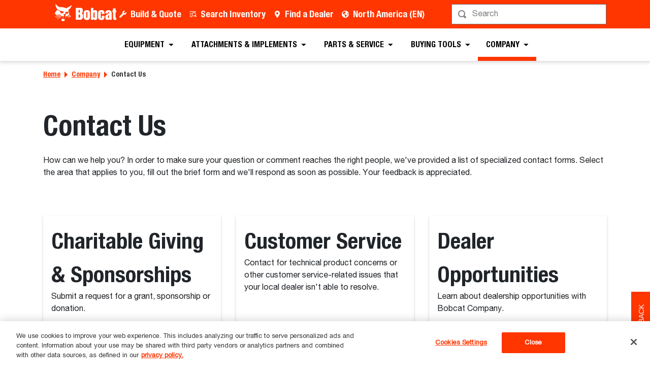

--- FILE ---
content_type: text/html; charset=utf-8
request_url: https://www.bobcat.com/na/en/company/contact
body_size: 86652
content:
<!doctype html>
<html data-n-head-ssr lang="en" data-n-head="%7B%22lang%22:%7B%22ssr%22:%22en%22%7D%7D">
  <head >
    <meta data-n-head="ssr" charset="utf-8"><meta data-n-head="ssr" name="viewport" content="width=device-width, initial-scale=1"><meta data-n-head="ssr" name="application-name" content="&amp;nbsp;"><meta data-n-head="ssr" name="msapplication-TileColor" content="#FFFFFF"><meta data-n-head="ssr" name="msapplication-TileImage" content="mstile-144x144"><meta data-n-head="ssr" name="msapplication-square70x70logo" content="mstile-70x70"><meta data-n-head="ssr" name="msapplication-square150x150logo" content="mstile-150x150"><meta data-n-head="ssr" name="msapplication-wide310x150logo" content="mstile-310x150"><meta data-n-head="ssr" name="msapplication-square310x310logo" content="mstile-310x310"><meta data-n-head="ssr" property="og:title" content="Contact - Bobcat Company"><meta data-n-head="ssr" property="og:facet-title" content="Contact Us"><meta data-n-head="ssr" property="og:url" content="https://www.bobcat.com/na/en/company/contact"><meta data-n-head="ssr" property="og:type" content="page"><meta data-n-head="ssr" data-hid="description" name="description" content="How can we help you? Choose from one of the specialized contact forms to get in touch with the right people at Bobcat Company."><meta data-n-head="ssr" property="og:description" content="How can we help you? Choose from one of the specialized contact forms to get in touch with the right people at Bobcat Company."><meta data-n-head="ssr" property="og:image" content="https://res.cloudinary.com/doosan-bobcat/image/upload/c_pad,f_auto,h_600,q_auto,w_600/v1642696796/bobcat-assets/na-approved/company/about-us/brand/logos/bobcat-logo.jpg"><meta data-n-head="ssr" property="og:image:type" content="ai"><meta data-n-head="ssr" property="og:image:height" content="204"><meta data-n-head="ssr" property="og:image:width" content="566"><meta data-n-head="ssr" property="og:image:alt" content="Bobcat Company Logo"><meta data-n-head="ssr" property="cloudinary:id" content="cloudinary:bobcat-assets/na-approved/company/about-us/brand/logos/bobcat-logo#[base64]"><meta data-n-head="ssr" property="cloudinary:alt" content="Bobcat Company Logo"><meta data-n-head="ssr" property="cloudinary:title" content="Bobcat Company - Contact"><title>Contact - Bobcat Company</title><link data-n-head="ssr" rel="apple-touch-icon-precomposed" sizes="57x57" href="/favicons/ios/apple-touch-icon-57x57.ico"><link data-n-head="ssr" rel="apple-touch-icon-precomposed" sizes="114x114" href="/favicons/ios/apple-touch-icon-114x114.ico"><link data-n-head="ssr" rel="apple-touch-icon-precomposed" sizes="72x72" href="/favicons/ios/apple-touch-icon-72x72.ico"><link data-n-head="ssr" rel="apple-touch-icon-precomposed" sizes="144x144" href="/favicons/ios/apple-touch-icon-144x144.ico"><link data-n-head="ssr" rel="apple-touch-icon-precomposed" sizes="60x60" href="/favicons/ios/apple-touch-icon-60x60.ico"><link data-n-head="ssr" rel="apple-touch-icon-precomposed" sizes="120x120" href="/favicons/ios/apple-touch-icon-120x120.ico"><link data-n-head="ssr" rel="apple-touch-icon-precomposed" sizes="76x76" href="/favicons/ios/apple-touch-icon-76x76.ico"><link data-n-head="ssr" rel="apple-touch-icon-precomposed" sizes="152x152" href="/favicons/ios/apple-touch-icon-152x152.ico"><link data-n-head="ssr" rel="apple-touch-icon-precomposed" sizes="167x167" href="/favicons/ios/apple-touch-icon-167x167.ico"><link data-n-head="ssr" rel="apple-touch-icon-precomposed" sizes="180x180" href="/favicons/ios/apple-touch-icon-180x180.ico"><link data-n-head="ssr" rel="icon" sizes="196x196" href="/favicons/web/favicon-196x196.ico"><link data-n-head="ssr" rel="icon" sizes="96x96" href="/favicons/web/favicon-96x96.ico"><link data-n-head="ssr" rel="icon" sizes="32x32" href="/favicons/web/favicon-32x32.ico"><link data-n-head="ssr" rel="icon" sizes="16x16" href="/favicons/web/favicon-16x16.ico"><link data-n-head="ssr" rel="icon" sizes="128x128" href="/favicons/web/favicon-128x128.ico"><link data-n-head="ssr" rel="icon" sizes="48x48" href="/favicons/web/favicon-48x48.ico"><link data-n-head="ssr" rel="icon" sizes="240x240" href="/favicons/web/favicon-240x240.ico"><link rel="preload" as="font" type="font/woff2" crossorigin="anonymous" href="https://dxp-static.bobcat.com/fonts/HelveticaNeue.woff2" fetchpriority="highest"><link rel="preload" as="font" type="font/woff2" crossorigin="anonymous" href="https://dxp-static.bobcat.com/fonts/HelveticaNeue-CondensedBold.woff2" fetchpriority="highest"><link rel="preload" as="font" type="font/woff2" crossorigin="anonymous" href="https://dxp-static.bobcat.com/fonts/BobcatIcons.b508913.woff2" fetchpriority="high"><link data-n-head="ssr" rel="canonical" href="https://www.bobcat.com/na/en/company/contact" data-hid="canonical"><link data-n-head="ssr" rel="preload" as="image" fetchpriority="highest" href="https://res.cloudinary.com/doosan-bobcat/image/upload/v1724088281/bobcat-assets/common/logos/svg/bobcat-company-official-logo.svg"><script data-n-head="ssr" data-hid="977d368c-9e61-48be-94bd-c8807a35d04b"></script><script>
  const path = window.location.pathname.toLowerCase().split(".")[0].split("/");
  const region = path[1];
  const lang = path[2];

  const luigisBoxMap = {
    eu: {
      en: "LBX-382474.js",
      fr: "LBX-382551.js",
      it: "LBX-382623.js",
      es: "LBX-382689.js",
      de: "LBX-382714.js",
      nl: "LBX-382730.js"
    },
    mea: {
      en: "LBX-382792.js",
      fr: "LBX-382852.js"
    },
    cis: {
      en: "LBX-382895.js",
      ru: "LBX-382983.js"
    }
  };

  const luigisBox = luigisBoxMap?.[region]?.[lang];

  if (luigisBox) {
    const script = document.createElement("script");
    script.src = `https://scripts.luigisbox.tech/${luigisBox}`;
    script.async = true;
    document.head.appendChild(script);
  }
</script><script data-n-head="ssr" data-hid="8ec8168f-37ca-4c63-92c6-c1321a09f05e"></script><script type="text/javascript" src="https://cookie-cdn.cookiepro.com/consent/5d4f05e4-a4e6-432e-b9b7-0999195dc476/OtAutoBlock.js"></script>
<script src="https://cookie-cdn.cookiepro.com/scripttemplates/otSDKStub.js" data-document-language="true" type="text/javascript" charset="UTF-8" data-domain-script="5d4f05e4-a4e6-432e-b9b7-0999195dc476"></script>
<script type="text/javascript">function OptanonWrapper() {}</script><script data-n-head="ssr" data-hid="3c95c938-be42-4cc3-b75a-fe44ebfd9eec"></script><script type="text/javascript" src="//cdn.evgnet.com/beacon/clarkequipementco/engage/scripts/evergage.min.js"></script><script data-n-head="ssr" data-hid="484e45bd-979e-4869-9003-60f194f04f59"></script><script>
       w = window, d = document;
       w['pi'] = function() {
           w['pi'].commands = w['pi'].commands || [];
           w['pi'].commands.push(arguments);
       }; 

       var s = d.createElement('script'); s.async = 1;
       s.src = '//js.pulseinsights.com/pi-08917801_feedback.js'; 
       var f = d.getElementsByTagName('script')[0];
       f.parentNode.insertBefore(s, f); 

       s = d.createElement('script'); s.async = 1;
       s.src = '//js.pulseinsights.com/surveys.js';
       f = d.getElementsByTagName('script')[0];
       f.parentNode.insertBefore(s, f); 

       pi('identify', 'PI-08917801');
       pi('get', 'surveys'); 
  </script><script data-n-head="ssr" data-hid="gtm-script">if(!window._gtm_init){window._gtm_init=1;(function(w,n,d,m,e,p){w[d]=(w[d]==1||n[d]=='yes'||n[d]==1||n[m]==1||(w[e]&&w[e][p]&&w[e][p]()))?1:0})(window,navigator,'doNotTrack','msDoNotTrack','external','msTrackingProtectionEnabled');(function(w,d,s,l,x,y){w[x]={};w._gtm_inject=function(i){w[x][i]=1;w[l]=w[l]||[];w[l].push({'gtm.start':new Date().getTime(),event:'gtm.js'});var f=d.getElementsByTagName(s)[0],j=d.createElement(s);j.setAttributeNode(d.createAttribute('data-ot-ignore'));j.async=true;j.src='https://www.googletagmanager.com/gtm.js?id='+i;f.parentNode.insertBefore(j,f);}})(window,document,'script','dataLayer','_gtm_ids','_gtm_inject')}</script><script data-n-head="nuxt-jsonld" data-hid="nuxt-jsonld-b62" type="application/ld+json">[]</script><noscript data-n-head="ssr" data-hid="305080c9"><style></style></noscript><style data-vue-ssr-id="731e7ff8:0 05f8a137:0 51dadcee:0 306ddacc:0 5827ddd4:0 6efbaf4f:0 ab6dd2d6:0 1ceada5a:0 146c2f14:0 a831e708:0 56eb01a0:0 1436953b:0 076c037e:0 a776eec0:0 57df3520:0 81521380:0 88bdd142:0 60d86a03:0">@charset "UTF-8";
/*!
 * BootstrapVue Custom CSS (https://bootstrap-vue.org)
 */.bv-no-focus-ring:focus{outline:none}@media (max-width:575.98px){.bv-d-xs-down-none{display:none!important}}@media (max-width:767.98px){.bv-d-sm-down-none{display:none!important}}@media (max-width:991.98px){.bv-d-md-down-none{display:none!important}}@media (max-width:1199.98px){.bv-d-lg-down-none{display:none!important}}.bv-d-xl-down-none{display:none!important}.form-control.focus{background-color:#fff;border-color:#80bdff;box-shadow:0 0 0 .2rem rgba(0,123,255,.25);color:#495057;outline:0}.form-control.focus.is-valid{border-color:#28a745;box-shadow:0 0 0 .2rem rgba(40,167,69,.25)}.form-control.focus.is-invalid{border-color:#dc3545;box-shadow:0 0 0 .2rem rgba(220,53,69,.25)}.b-avatar{align-items:center;display:inline-flex;flex-shrink:0;font-size:inherit;font-weight:400;height:2.5rem;justify-content:center;line-height:1;max-height:auto;max-width:100%;overflow:visible;position:relative;text-align:center;transition:color .15s ease-in-out,background-color .15s ease-in-out,box-shadow .15s ease-in-out;vertical-align:middle;width:2.5rem}.b-avatar:focus{outline:0}.b-avatar.btn,.b-avatar[href]{border:0;padding:0}.b-avatar.btn .b-avatar-img img,.b-avatar[href] .b-avatar-img img{transition:transform .15s ease-in-out}.b-avatar.btn:not(:disabled):not(.disabled),.b-avatar[href]:not(:disabled):not(.disabled){cursor:pointer}.b-avatar.btn:not(:disabled):not(.disabled):hover .b-avatar-img img,.b-avatar[href]:not(:disabled):not(.disabled):hover .b-avatar-img img{transform:scale(1.15)}.b-avatar.disabled,.b-avatar:disabled,.b-avatar[disabled]{opacity:.65;pointer-events:none}.b-avatar .b-avatar-custom,.b-avatar .b-avatar-img,.b-avatar .b-avatar-text{align-items:center;border-radius:inherit;display:flex;height:100%;justify-content:center;-webkit-mask-image:radial-gradient(#fff,#000);mask-image:radial-gradient(#fff,#000);overflow:hidden;width:100%}.b-avatar .b-avatar-text{text-transform:uppercase;white-space:nowrap}.b-avatar[href]{-webkit-text-decoration:none;text-decoration:none}.b-avatar>.b-icon{height:auto;max-width:100%;width:60%}.b-avatar .b-avatar-img img{border-radius:inherit;height:100%;max-height:auto;-o-object-fit:cover;object-fit:cover;width:100%}.b-avatar .b-avatar-badge{border-radius:10em;font-size:70%;font-weight:700;line-height:1;min-height:1.5em;min-width:1.5em;padding:.25em;position:absolute;z-index:1}.b-avatar-sm{height:1.5rem;width:1.5rem}.b-avatar-sm .b-avatar-text{font-size:.6rem}.b-avatar-sm .b-avatar-badge{font-size:.42rem}.b-avatar-lg{height:3.5rem;width:3.5rem}.b-avatar-lg .b-avatar-text{font-size:1.4rem}.b-avatar-lg .b-avatar-badge{font-size:.98rem}.b-avatar-group .b-avatar-group-inner{display:flex;flex-wrap:wrap}.b-avatar-group .b-avatar{border:1px solid #dee2e6}.b-avatar-group .btn.b-avatar:hover:not(.disabled):not(disabled),.b-avatar-group a.b-avatar:hover:not(.disabled):not(disabled){z-index:1}.b-calendar{display:inline-flex}.b-calendar .b-calendar-inner{min-width:250px}.b-calendar .b-calendar-header,.b-calendar .b-calendar-nav{margin-bottom:.25rem}.b-calendar .b-calendar-nav .btn{padding:.25rem}.b-calendar output{font-size:80%;padding:.25rem}.b-calendar output.readonly{background-color:#e9ecef;opacity:1}.b-calendar .b-calendar-footer{margin-top:.5rem}.b-calendar .b-calendar-grid{margin:0;overflow:hidden;padding:0}.b-calendar .b-calendar-grid .row{flex-wrap:nowrap}.b-calendar .b-calendar-grid-caption{padding:.25rem}.b-calendar .b-calendar-grid-body .col[data-date] .btn{font-size:14px;height:32px;line-height:1;margin:3px auto;padding:9px 0;width:32px}.b-calendar .btn.disabled,.b-calendar .btn:disabled,.b-calendar .btn[aria-disabled=true]{cursor:default;pointer-events:none}.card-img-left{border-bottom-left-radius:calc(.25rem - 1px);border-top-left-radius:calc(.25rem - 1px)}.card-img-right{border-bottom-right-radius:calc(.25rem - 1px);border-top-right-radius:calc(.25rem - 1px)}.dropdown.dropleft .dropdown-toggle.dropdown-toggle-no-caret:before,.dropdown:not(.dropleft) .dropdown-toggle.dropdown-toggle-no-caret:after{display:none!important}.dropdown .dropdown-menu:focus{outline:none}.b-dropdown-form{clear:both;display:inline-block;font-weight:400;padding:.25rem 1.5rem;width:100%}.b-dropdown-form:focus{outline:1px dotted!important;outline:5px auto -webkit-focus-ring-color!important}.b-dropdown-form.disabled,.b-dropdown-form:disabled{color:#adb5bd;outline:0!important;pointer-events:none}.b-dropdown-text{clear:both;display:inline-block;font-weight:lighter;margin-bottom:0;padding:.25rem 1.5rem;width:100%}.custom-checkbox.b-custom-control-lg,.input-group-lg .custom-checkbox{font-size:1.25rem;line-height:1.5;padding-left:1.875rem}.custom-checkbox.b-custom-control-lg .custom-control-label:before,.input-group-lg .custom-checkbox .custom-control-label:before{border-radius:.3rem;height:1.25rem;left:-1.875rem;top:.3125rem;width:1.25rem}.custom-checkbox.b-custom-control-lg .custom-control-label:after,.input-group-lg .custom-checkbox .custom-control-label:after{background-size:50% 50%;height:1.25rem;left:-1.875rem;top:.3125rem;width:1.25rem}.custom-checkbox.b-custom-control-sm,.input-group-sm .custom-checkbox{font-size:.875rem;line-height:1.5;padding-left:1.3125rem}.custom-checkbox.b-custom-control-sm .custom-control-label:before,.input-group-sm .custom-checkbox .custom-control-label:before{border-radius:.2rem;height:.875rem;left:-1.3125rem;top:.21875rem;width:.875rem}.custom-checkbox.b-custom-control-sm .custom-control-label:after,.input-group-sm .custom-checkbox .custom-control-label:after{background-size:50% 50%;height:.875rem;left:-1.3125rem;top:.21875rem;width:.875rem}.custom-switch.b-custom-control-lg,.input-group-lg .custom-switch{padding-left:2.8125rem}.custom-switch.b-custom-control-lg .custom-control-label,.input-group-lg .custom-switch .custom-control-label{font-size:1.25rem;line-height:1.5}.custom-switch.b-custom-control-lg .custom-control-label:before,.input-group-lg .custom-switch .custom-control-label:before{border-radius:.625rem;height:1.25rem;left:-2.8125rem;top:.3125rem;width:2.1875rem}.custom-switch.b-custom-control-lg .custom-control-label:after,.input-group-lg .custom-switch .custom-control-label:after{background-size:50% 50%;border-radius:.625rem;height:calc(1.25rem - 4px);left:calc(-2.8125rem + 2px);top:calc(.3125rem + 2px);width:calc(1.25rem - 4px)}.custom-switch.b-custom-control-lg .custom-control-input:checked~.custom-control-label:after,.input-group-lg .custom-switch .custom-control-input:checked~.custom-control-label:after{transform:translateX(.9375rem)}.custom-switch.b-custom-control-sm,.input-group-sm .custom-switch{padding-left:1.96875rem}.custom-switch.b-custom-control-sm .custom-control-label,.input-group-sm .custom-switch .custom-control-label{font-size:.875rem;line-height:1.5}.custom-switch.b-custom-control-sm .custom-control-label:before,.input-group-sm .custom-switch .custom-control-label:before{border-radius:.4375rem;height:.875rem;left:-1.96875rem;top:.21875rem;width:1.53125rem}.custom-switch.b-custom-control-sm .custom-control-label:after,.input-group-sm .custom-switch .custom-control-label:after{background-size:50% 50%;border-radius:.4375rem;height:calc(.875rem - 4px);left:calc(-1.96875rem + 2px);top:calc(.21875rem + 2px);width:calc(.875rem - 4px)}.custom-switch.b-custom-control-sm .custom-control-input:checked~.custom-control-label:after,.input-group-sm .custom-switch .custom-control-input:checked~.custom-control-label:after{transform:translateX(.65625rem)}.input-group>.input-group-append:last-child>.btn-group:not(:last-child):not(.dropdown-toggle)>.btn,.input-group>.input-group-append:not(:last-child)>.btn-group>.btn,.input-group>.input-group-prepend>.btn-group>.btn{border-bottom-right-radius:0;border-top-right-radius:0}.input-group>.input-group-append>.btn-group>.btn,.input-group>.input-group-prepend:first-child>.btn-group:not(:first-child)>.btn,.input-group>.input-group-prepend:not(:first-child)>.btn-group>.btn{border-bottom-left-radius:0;border-top-left-radius:0}.b-form-btn-label-control.form-control{align-items:stretch;background-image:none;display:flex;height:auto;padding:0}.input-group .b-form-btn-label-control.form-control{padding:0}.b-form-btn-label-control.form-control[dir=rtl],[dir=rtl] .b-form-btn-label-control.form-control{flex-direction:row-reverse}.b-form-btn-label-control.form-control[dir=rtl]>label,[dir=rtl] .b-form-btn-label-control.form-control>label{text-align:right}.b-form-btn-label-control.form-control>.btn{border:0;box-shadow:none!important;font-size:inherit;line-height:1}.b-form-btn-label-control.form-control>.btn:disabled{pointer-events:none}.b-form-btn-label-control.form-control.is-valid>.btn{color:#28a745}.b-form-btn-label-control.form-control.is-invalid>.btn{color:#dc3545}.b-form-btn-label-control.form-control>.dropdown-menu{padding:.5rem}.b-form-btn-label-control.form-control>.form-control{background:transparent;border:0;cursor:pointer;font-size:inherit;height:auto;margin:0;min-height:calc(1.5em + .75rem);outline:0;padding-left:.25rem;white-space:normal;word-break:break-word}.b-form-btn-label-control.form-control>.form-control.form-control-sm{min-height:calc(1.5em + .5rem)}.b-form-btn-label-control.form-control>.form-control.form-control-lg{min-height:calc(1.5em + 1rem)}.input-group.input-group-sm .b-form-btn-label-control.form-control>.form-control{min-height:calc(1.5em + .5rem);padding-bottom:.25rem;padding-top:.25rem}.input-group.input-group-lg .b-form-btn-label-control.form-control>.form-control{min-height:calc(1.5em + 1rem);padding-bottom:.5rem;padding-top:.5rem}.b-form-btn-label-control.form-control[aria-disabled=true],.b-form-btn-label-control.form-control[aria-readonly=true]{background-color:#e9ecef;opacity:1}.b-form-btn-label-control.form-control[aria-disabled=true]{pointer-events:none}.b-form-btn-label-control.form-control[aria-disabled=true]>label{cursor:default}.b-form-btn-label-control.btn-group>.dropdown-menu{padding:.5rem}.custom-file-label{overflow-x:hidden;white-space:nowrap}.b-custom-control-lg .custom-file-input,.b-custom-control-lg .custom-file-label,.b-custom-control-lg.custom-file,.input-group-lg .custom-file-input,.input-group-lg .custom-file-label,.input-group-lg.custom-file{font-size:1.25rem;height:calc(1.5em + 1rem + 2px)}.b-custom-control-lg .custom-file-label,.b-custom-control-lg .custom-file-label:after,.input-group-lg .custom-file-label,.input-group-lg .custom-file-label:after{line-height:1.5;padding:.5rem 1rem}.b-custom-control-lg .custom-file-label,.input-group-lg .custom-file-label{border-radius:.3rem}.b-custom-control-lg .custom-file-label:after,.input-group-lg .custom-file-label:after{border-radius:0 .3rem .3rem 0;font-size:inherit;height:calc(1.5em + 1rem)}.b-custom-control-sm .custom-file-input,.b-custom-control-sm .custom-file-label,.b-custom-control-sm.custom-file,.input-group-sm .custom-file-input,.input-group-sm .custom-file-label,.input-group-sm.custom-file{font-size:.875rem;height:calc(1.5em + .5rem + 2px)}.b-custom-control-sm .custom-file-label,.b-custom-control-sm .custom-file-label:after,.input-group-sm .custom-file-label,.input-group-sm .custom-file-label:after{line-height:1.5;padding:.25rem .5rem}.b-custom-control-sm .custom-file-label,.input-group-sm .custom-file-label{border-radius:.2rem}.b-custom-control-sm .custom-file-label:after,.input-group-sm .custom-file-label:after{border-radius:0 .2rem .2rem 0;font-size:inherit;height:calc(1.5em + .5rem)}.form-control.is-invalid,.form-control.is-valid,.was-validated .form-control:invalid,.was-validated .form-control:valid{background-position:right calc(.375em + .1875rem) center}input[type=color].form-control{height:calc(1.5em + .75rem + 2px);padding:.125rem .25rem}.input-group-sm input[type=color].form-control,input[type=color].form-control.form-control-sm{height:calc(1.5em + .5rem + 2px);padding:.125rem .25rem}.input-group-lg input[type=color].form-control,input[type=color].form-control.form-control-lg{height:calc(1.5em + 1rem + 2px);padding:.125rem .25rem}input[type=color].form-control:disabled{background-color:#adb5bd;opacity:.65}.input-group>.custom-range{flex:1 1 auto;margin-bottom:0;position:relative;width:1%}.input-group>.custom-file+.custom-range,.input-group>.custom-range+.custom-file,.input-group>.custom-range+.custom-range,.input-group>.custom-range+.custom-select,.input-group>.custom-range+.form-control,.input-group>.custom-range+.form-control-plaintext,.input-group>.custom-select+.custom-range,.input-group>.form-control+.custom-range,.input-group>.form-control-plaintext+.custom-range{margin-left:-1px}.input-group>.custom-range:focus{z-index:3}.input-group>.custom-range:not(:last-child){border-bottom-right-radius:0;border-top-right-radius:0}.input-group>.custom-range:not(:first-child){border-bottom-left-radius:0;border-top-left-radius:0}.input-group>.custom-range{background-clip:padding-box;background-color:#fff;border:1px solid #ced4da;border-radius:.25rem;height:calc(1.5em + .75rem + 2px);padding:0 .75rem;transition:border-color .15s ease-in-out,box-shadow .15s ease-in-out}@media (prefers-reduced-motion:reduce){.input-group>.custom-range{transition:none}}.input-group>.custom-range:focus{background-color:#fff;border-color:#80bdff;box-shadow:0 0 0 .2rem rgba(0,123,255,.25);color:#495057;outline:0}.input-group>.custom-range:disabled,.input-group>.custom-range[readonly]{background-color:#e9ecef}.input-group-lg>.custom-range{border-radius:.3rem;height:calc(1.5em + 1rem + 2px);padding:0 1rem}.input-group-sm>.custom-range{border-radius:.2rem;height:calc(1.5em + .5rem + 2px);padding:0 .5rem}.input-group .custom-range.is-valid,.was-validated .input-group .custom-range:valid{border-color:#28a745}.input-group .custom-range.is-valid:focus,.was-validated .input-group .custom-range:valid:focus{border-color:#28a745;box-shadow:0 0 0 .2rem rgba(40,167,69,.25)}.custom-range.is-valid:focus::-webkit-slider-thumb,.was-validated .custom-range:valid:focus::-webkit-slider-thumb{box-shadow:0 0 0 1px #fff,0 0 0 .2rem #9be7ac}.custom-range.is-valid:focus::-moz-range-thumb,.was-validated .custom-range:valid:focus::-moz-range-thumb{box-shadow:0 0 0 1px #fff,0 0 0 .2rem #9be7ac}.custom-range.is-valid:focus::-ms-thumb,.was-validated .custom-range:valid:focus::-ms-thumb{box-shadow:0 0 0 1px #fff,0 0 0 .2rem #9be7ac}.custom-range.is-valid::-webkit-slider-thumb,.was-validated .custom-range:valid::-webkit-slider-thumb{background-color:#28a745;background-image:none}.custom-range.is-valid::-webkit-slider-thumb:active,.was-validated .custom-range:valid::-webkit-slider-thumb:active{background-color:#9be7ac;background-image:none}.custom-range.is-valid::-webkit-slider-runnable-track,.was-validated .custom-range:valid::-webkit-slider-runnable-track{background-color:rgba(40,167,69,.35)}.custom-range.is-valid::-moz-range-thumb,.was-validated .custom-range:valid::-moz-range-thumb{background-color:#28a745;background-image:none}.custom-range.is-valid::-moz-range-thumb:active,.was-validated .custom-range:valid::-moz-range-thumb:active{background-color:#9be7ac;background-image:none}.custom-range.is-valid::-moz-range-track,.was-validated .custom-range:valid::-moz-range-track{background:rgba(40,167,69,.35)}.custom-range.is-valid~.valid-feedback,.custom-range.is-valid~.valid-tooltip,.was-validated .custom-range:valid~.valid-feedback,.was-validated .custom-range:valid~.valid-tooltip{display:block}.custom-range.is-valid::-ms-thumb,.was-validated .custom-range:valid::-ms-thumb{background-color:#28a745;background-image:none}.custom-range.is-valid::-ms-thumb:active,.was-validated .custom-range:valid::-ms-thumb:active{background-color:#9be7ac;background-image:none}.custom-range.is-valid::-ms-track-lower,.was-validated .custom-range:valid::-ms-track-lower{background:rgba(40,167,69,.35)}.custom-range.is-valid::-ms-track-upper,.was-validated .custom-range:valid::-ms-track-upper{background:rgba(40,167,69,.35)}.input-group .custom-range.is-invalid,.was-validated .input-group .custom-range:invalid{border-color:#dc3545}.input-group .custom-range.is-invalid:focus,.was-validated .input-group .custom-range:invalid:focus{border-color:#dc3545;box-shadow:0 0 0 .2rem rgba(220,53,69,.25)}.custom-range.is-invalid:focus::-webkit-slider-thumb,.was-validated .custom-range:invalid:focus::-webkit-slider-thumb{box-shadow:0 0 0 1px #fff,0 0 0 .2rem #f6cdd1}.custom-range.is-invalid:focus::-moz-range-thumb,.was-validated .custom-range:invalid:focus::-moz-range-thumb{box-shadow:0 0 0 1px #fff,0 0 0 .2rem #f6cdd1}.custom-range.is-invalid:focus::-ms-thumb,.was-validated .custom-range:invalid:focus::-ms-thumb{box-shadow:0 0 0 1px #fff,0 0 0 .2rem #f6cdd1}.custom-range.is-invalid::-webkit-slider-thumb,.was-validated .custom-range:invalid::-webkit-slider-thumb{background-color:#dc3545;background-image:none}.custom-range.is-invalid::-webkit-slider-thumb:active,.was-validated .custom-range:invalid::-webkit-slider-thumb:active{background-color:#f6cdd1;background-image:none}.custom-range.is-invalid::-webkit-slider-runnable-track,.was-validated .custom-range:invalid::-webkit-slider-runnable-track{background-color:rgba(220,53,69,.35)}.custom-range.is-invalid::-moz-range-thumb,.was-validated .custom-range:invalid::-moz-range-thumb{background-color:#dc3545;background-image:none}.custom-range.is-invalid::-moz-range-thumb:active,.was-validated .custom-range:invalid::-moz-range-thumb:active{background-color:#f6cdd1;background-image:none}.custom-range.is-invalid::-moz-range-track,.was-validated .custom-range:invalid::-moz-range-track{background:rgba(220,53,69,.35)}.custom-range.is-invalid~.invalid-feedback,.custom-range.is-invalid~.invalid-tooltip,.was-validated .custom-range:invalid~.invalid-feedback,.was-validated .custom-range:invalid~.invalid-tooltip{display:block}.custom-range.is-invalid::-ms-thumb,.was-validated .custom-range:invalid::-ms-thumb{background-color:#dc3545;background-image:none}.custom-range.is-invalid::-ms-thumb:active,.was-validated .custom-range:invalid::-ms-thumb:active{background-color:#f6cdd1;background-image:none}.custom-range.is-invalid::-ms-track-lower,.was-validated .custom-range:invalid::-ms-track-lower{background:rgba(220,53,69,.35)}.custom-range.is-invalid::-ms-track-upper,.was-validated .custom-range:invalid::-ms-track-upper{background:rgba(220,53,69,.35)}.custom-radio.b-custom-control-lg,.input-group-lg .custom-radio{font-size:1.25rem;line-height:1.5;padding-left:1.875rem}.custom-radio.b-custom-control-lg .custom-control-label:before,.input-group-lg .custom-radio .custom-control-label:before{border-radius:50%;height:1.25rem;left:-1.875rem;top:.3125rem;width:1.25rem}.custom-radio.b-custom-control-lg .custom-control-label:after,.input-group-lg .custom-radio .custom-control-label:after{background:no-repeat 50%/50% 50%;height:1.25rem;left:-1.875rem;top:.3125rem;width:1.25rem}.custom-radio.b-custom-control-sm,.input-group-sm .custom-radio{font-size:.875rem;line-height:1.5;padding-left:1.3125rem}.custom-radio.b-custom-control-sm .custom-control-label:before,.input-group-sm .custom-radio .custom-control-label:before{border-radius:50%;height:.875rem;left:-1.3125rem;top:.21875rem;width:.875rem}.custom-radio.b-custom-control-sm .custom-control-label:after,.input-group-sm .custom-radio .custom-control-label:after{background:no-repeat 50%/50% 50%;height:.875rem;left:-1.3125rem;top:.21875rem;width:.875rem}.b-rating{text-align:center}.b-rating.d-inline-flex{width:auto}.b-rating .b-rating-star,.b-rating .b-rating-value{padding:0 .25em}.b-rating .b-rating-value{min-width:2.5em}.b-rating .b-rating-star{display:inline-flex;justify-content:center;outline:0}.b-rating .b-rating-star .b-rating-icon{display:inline-flex;transition:all .15s ease-in-out}.b-rating.disabled,.b-rating:disabled{background-color:#e9ecef;color:#6c757d}.b-rating:not(.disabled):not(.readonly) .b-rating-star{cursor:pointer}.b-rating:not(.disabled):not(.readonly) .b-rating-star:hover .b-rating-icon,.b-rating:not(.disabled):not(.readonly):focus:not(:hover) .b-rating-star.focused .b-rating-icon{transform:scale(1.5)}.b-rating[dir=rtl] .b-rating-star-half{transform:scaleX(-1)}.b-form-spinbutton{background-image:none;overflow:hidden;padding:0;text-align:center}.b-form-spinbutton[dir=rtl]:not(.flex-column),[dir=rtl] .b-form-spinbutton:not(.flex-column){flex-direction:row-reverse}.b-form-spinbutton output{background-color:transparent;border:0;font-size:inherit;margin:0;outline:0;padding:0 .25rem;width:auto}.b-form-spinbutton output>bdi,.b-form-spinbutton output>div{display:block;height:1.5em;min-width:2.25em}.b-form-spinbutton.flex-column{height:auto;width:auto}.b-form-spinbutton.flex-column output{margin:0 .25rem;padding:.25rem 0}.b-form-spinbutton:not(.d-inline-flex):not(.flex-column){output-width:100%}.b-form-spinbutton.d-inline-flex:not(.flex-column){width:auto}.b-form-spinbutton .btn{box-shadow:none!important;line-height:1}.b-form-spinbutton .btn:disabled{pointer-events:none}.b-form-spinbutton .btn:hover:not(:disabled)>div>.b-icon{transform:scale(1.25)}.b-form-spinbutton.disabled,.b-form-spinbutton.readonly{background-color:#e9ecef}.b-form-spinbutton.disabled{pointer-events:none}.b-form-tags.focus{background-color:#fff;border-color:#80bdff;box-shadow:0 0 0 .2rem rgba(0,123,255,.25);color:#495057;outline:0}.b-form-tags.focus.is-valid{border-color:#28a745;box-shadow:0 0 0 .2rem rgba(40,167,69,.25)}.b-form-tags.focus.is-invalid{border-color:#dc3545;box-shadow:0 0 0 .2rem rgba(220,53,69,.25)}.b-form-tags.disabled{background-color:#e9ecef}.b-form-tags-list{margin-top:-.25rem}.b-form-tags-list .b-form-tag,.b-form-tags-list .b-form-tags-field{margin-top:.25rem}.b-form-tags-input{color:#495057}.b-form-tag{font-size:75%;font-weight:400;line-height:1.5;margin-right:.25rem}.b-form-tag.disabled{opacity:.75}.b-form-tag>button.b-form-tag-remove{color:inherit;float:none;font-size:125%;line-height:1;margin-left:.25rem}.form-control-lg .b-form-tag,.form-control-sm .b-form-tag{line-height:1.5}.media-aside{display:flex;margin-right:1rem}.media-aside-right{margin-left:1rem;margin-right:0}.modal-backdrop{opacity:.5}.b-pagination-pills .page-item .page-link{border-radius:50rem!important;line-height:1;margin-left:.25rem}.b-pagination-pills .page-item:first-child .page-link{margin-left:0}.popover.b-popover{display:block;opacity:1;outline:0}.popover.b-popover.fade:not(.show){opacity:0}.popover.b-popover.show{opacity:1}.b-popover-primary.popover{background-color:#cce5ff;border-color:#b8daff}.b-popover-primary.bs-popover-auto[x-placement^=top]>.arrow:before,.b-popover-primary.bs-popover-top>.arrow:before{border-top-color:#b8daff}.b-popover-primary.bs-popover-auto[x-placement^=top]>.arrow:after,.b-popover-primary.bs-popover-top>.arrow:after{border-top-color:#cce5ff}.b-popover-primary.bs-popover-auto[x-placement^=right]>.arrow:before,.b-popover-primary.bs-popover-right>.arrow:before{border-right-color:#b8daff}.b-popover-primary.bs-popover-auto[x-placement^=right]>.arrow:after,.b-popover-primary.bs-popover-right>.arrow:after{border-right-color:#cce5ff}.b-popover-primary.bs-popover-auto[x-placement^=bottom]>.arrow:before,.b-popover-primary.bs-popover-bottom>.arrow:before{border-bottom-color:#b8daff}.b-popover-primary.bs-popover-auto[x-placement^=bottom] .popover-header:before,.b-popover-primary.bs-popover-auto[x-placement^=bottom]>.arrow:after,.b-popover-primary.bs-popover-bottom .popover-header:before,.b-popover-primary.bs-popover-bottom>.arrow:after{border-bottom-color:#bdddff}.b-popover-primary.bs-popover-auto[x-placement^=left]>.arrow:before,.b-popover-primary.bs-popover-left>.arrow:before{border-left-color:#b8daff}.b-popover-primary.bs-popover-auto[x-placement^=left]>.arrow:after,.b-popover-primary.bs-popover-left>.arrow:after{border-left-color:#cce5ff}.b-popover-primary .popover-header{background-color:#bdddff;border-bottom-color:#a3d0ff;color:#212529}.b-popover-primary .popover-body{color:#004085}.b-popover-secondary.popover{background-color:#e2e3e5;border-color:#d6d8db}.b-popover-secondary.bs-popover-auto[x-placement^=top]>.arrow:before,.b-popover-secondary.bs-popover-top>.arrow:before{border-top-color:#d6d8db}.b-popover-secondary.bs-popover-auto[x-placement^=top]>.arrow:after,.b-popover-secondary.bs-popover-top>.arrow:after{border-top-color:#e2e3e5}.b-popover-secondary.bs-popover-auto[x-placement^=right]>.arrow:before,.b-popover-secondary.bs-popover-right>.arrow:before{border-right-color:#d6d8db}.b-popover-secondary.bs-popover-auto[x-placement^=right]>.arrow:after,.b-popover-secondary.bs-popover-right>.arrow:after{border-right-color:#e2e3e5}.b-popover-secondary.bs-popover-auto[x-placement^=bottom]>.arrow:before,.b-popover-secondary.bs-popover-bottom>.arrow:before{border-bottom-color:#d6d8db}.b-popover-secondary.bs-popover-auto[x-placement^=bottom] .popover-header:before,.b-popover-secondary.bs-popover-auto[x-placement^=bottom]>.arrow:after,.b-popover-secondary.bs-popover-bottom .popover-header:before,.b-popover-secondary.bs-popover-bottom>.arrow:after{border-bottom-color:#dadbde}.b-popover-secondary.bs-popover-auto[x-placement^=left]>.arrow:before,.b-popover-secondary.bs-popover-left>.arrow:before{border-left-color:#d6d8db}.b-popover-secondary.bs-popover-auto[x-placement^=left]>.arrow:after,.b-popover-secondary.bs-popover-left>.arrow:after{border-left-color:#e2e3e5}.b-popover-secondary .popover-header{background-color:#dadbde;border-bottom-color:#ccced2;color:#212529}.b-popover-secondary .popover-body{color:#383d41}.b-popover-success.popover{background-color:#d4edda;border-color:#c3e6cb}.b-popover-success.bs-popover-auto[x-placement^=top]>.arrow:before,.b-popover-success.bs-popover-top>.arrow:before{border-top-color:#c3e6cb}.b-popover-success.bs-popover-auto[x-placement^=top]>.arrow:after,.b-popover-success.bs-popover-top>.arrow:after{border-top-color:#d4edda}.b-popover-success.bs-popover-auto[x-placement^=right]>.arrow:before,.b-popover-success.bs-popover-right>.arrow:before{border-right-color:#c3e6cb}.b-popover-success.bs-popover-auto[x-placement^=right]>.arrow:after,.b-popover-success.bs-popover-right>.arrow:after{border-right-color:#d4edda}.b-popover-success.bs-popover-auto[x-placement^=bottom]>.arrow:before,.b-popover-success.bs-popover-bottom>.arrow:before{border-bottom-color:#c3e6cb}.b-popover-success.bs-popover-auto[x-placement^=bottom] .popover-header:before,.b-popover-success.bs-popover-auto[x-placement^=bottom]>.arrow:after,.b-popover-success.bs-popover-bottom .popover-header:before,.b-popover-success.bs-popover-bottom>.arrow:after{border-bottom-color:#c9e8d1}.b-popover-success.bs-popover-auto[x-placement^=left]>.arrow:before,.b-popover-success.bs-popover-left>.arrow:before{border-left-color:#c3e6cb}.b-popover-success.bs-popover-auto[x-placement^=left]>.arrow:after,.b-popover-success.bs-popover-left>.arrow:after{border-left-color:#d4edda}.b-popover-success .popover-header{background-color:#c9e8d1;border-bottom-color:#b7e1c1;color:#212529}.b-popover-success .popover-body{color:#155724}.b-popover-info.popover{background-color:#d1ecf1;border-color:#bee5eb}.b-popover-info.bs-popover-auto[x-placement^=top]>.arrow:before,.b-popover-info.bs-popover-top>.arrow:before{border-top-color:#bee5eb}.b-popover-info.bs-popover-auto[x-placement^=top]>.arrow:after,.b-popover-info.bs-popover-top>.arrow:after{border-top-color:#d1ecf1}.b-popover-info.bs-popover-auto[x-placement^=right]>.arrow:before,.b-popover-info.bs-popover-right>.arrow:before{border-right-color:#bee5eb}.b-popover-info.bs-popover-auto[x-placement^=right]>.arrow:after,.b-popover-info.bs-popover-right>.arrow:after{border-right-color:#d1ecf1}.b-popover-info.bs-popover-auto[x-placement^=bottom]>.arrow:before,.b-popover-info.bs-popover-bottom>.arrow:before{border-bottom-color:#bee5eb}.b-popover-info.bs-popover-auto[x-placement^=bottom] .popover-header:before,.b-popover-info.bs-popover-auto[x-placement^=bottom]>.arrow:after,.b-popover-info.bs-popover-bottom .popover-header:before,.b-popover-info.bs-popover-bottom>.arrow:after{border-bottom-color:#c5e7ed}.b-popover-info.bs-popover-auto[x-placement^=left]>.arrow:before,.b-popover-info.bs-popover-left>.arrow:before{border-left-color:#bee5eb}.b-popover-info.bs-popover-auto[x-placement^=left]>.arrow:after,.b-popover-info.bs-popover-left>.arrow:after{border-left-color:#d1ecf1}.b-popover-info .popover-header{background-color:#c5e7ed;border-bottom-color:#b2dfe7;color:#212529}.b-popover-info .popover-body{color:#0c5460}.b-popover-warning.popover{background-color:#fff3cd;border-color:#ffeeba}.b-popover-warning.bs-popover-auto[x-placement^=top]>.arrow:before,.b-popover-warning.bs-popover-top>.arrow:before{border-top-color:#ffeeba}.b-popover-warning.bs-popover-auto[x-placement^=top]>.arrow:after,.b-popover-warning.bs-popover-top>.arrow:after{border-top-color:#fff3cd}.b-popover-warning.bs-popover-auto[x-placement^=right]>.arrow:before,.b-popover-warning.bs-popover-right>.arrow:before{border-right-color:#ffeeba}.b-popover-warning.bs-popover-auto[x-placement^=right]>.arrow:after,.b-popover-warning.bs-popover-right>.arrow:after{border-right-color:#fff3cd}.b-popover-warning.bs-popover-auto[x-placement^=bottom]>.arrow:before,.b-popover-warning.bs-popover-bottom>.arrow:before{border-bottom-color:#ffeeba}.b-popover-warning.bs-popover-auto[x-placement^=bottom] .popover-header:before,.b-popover-warning.bs-popover-auto[x-placement^=bottom]>.arrow:after,.b-popover-warning.bs-popover-bottom .popover-header:before,.b-popover-warning.bs-popover-bottom>.arrow:after{border-bottom-color:#ffefbe}.b-popover-warning.bs-popover-auto[x-placement^=left]>.arrow:before,.b-popover-warning.bs-popover-left>.arrow:before{border-left-color:#ffeeba}.b-popover-warning.bs-popover-auto[x-placement^=left]>.arrow:after,.b-popover-warning.bs-popover-left>.arrow:after{border-left-color:#fff3cd}.b-popover-warning .popover-header{background-color:#ffefbe;border-bottom-color:#ffe9a4;color:#212529}.b-popover-warning .popover-body{color:#856404}.b-popover-danger.popover{background-color:#f8d7da;border-color:#f5c6cb}.b-popover-danger.bs-popover-auto[x-placement^=top]>.arrow:before,.b-popover-danger.bs-popover-top>.arrow:before{border-top-color:#f5c6cb}.b-popover-danger.bs-popover-auto[x-placement^=top]>.arrow:after,.b-popover-danger.bs-popover-top>.arrow:after{border-top-color:#f8d7da}.b-popover-danger.bs-popover-auto[x-placement^=right]>.arrow:before,.b-popover-danger.bs-popover-right>.arrow:before{border-right-color:#f5c6cb}.b-popover-danger.bs-popover-auto[x-placement^=right]>.arrow:after,.b-popover-danger.bs-popover-right>.arrow:after{border-right-color:#f8d7da}.b-popover-danger.bs-popover-auto[x-placement^=bottom]>.arrow:before,.b-popover-danger.bs-popover-bottom>.arrow:before{border-bottom-color:#f5c6cb}.b-popover-danger.bs-popover-auto[x-placement^=bottom] .popover-header:before,.b-popover-danger.bs-popover-auto[x-placement^=bottom]>.arrow:after,.b-popover-danger.bs-popover-bottom .popover-header:before,.b-popover-danger.bs-popover-bottom>.arrow:after{border-bottom-color:#f6cace}.b-popover-danger.bs-popover-auto[x-placement^=left]>.arrow:before,.b-popover-danger.bs-popover-left>.arrow:before{border-left-color:#f5c6cb}.b-popover-danger.bs-popover-auto[x-placement^=left]>.arrow:after,.b-popover-danger.bs-popover-left>.arrow:after{border-left-color:#f8d7da}.b-popover-danger .popover-header{background-color:#f6cace;border-bottom-color:#f2b4ba;color:#212529}.b-popover-danger .popover-body{color:#721c24}.b-popover-light.popover{background-color:#fefefe;border-color:#fdfdfe}.b-popover-light.bs-popover-auto[x-placement^=top]>.arrow:before,.b-popover-light.bs-popover-top>.arrow:before{border-top-color:#fdfdfe}.b-popover-light.bs-popover-auto[x-placement^=top]>.arrow:after,.b-popover-light.bs-popover-top>.arrow:after{border-top-color:#fefefe}.b-popover-light.bs-popover-auto[x-placement^=right]>.arrow:before,.b-popover-light.bs-popover-right>.arrow:before{border-right-color:#fdfdfe}.b-popover-light.bs-popover-auto[x-placement^=right]>.arrow:after,.b-popover-light.bs-popover-right>.arrow:after{border-right-color:#fefefe}.b-popover-light.bs-popover-auto[x-placement^=bottom]>.arrow:before,.b-popover-light.bs-popover-bottom>.arrow:before{border-bottom-color:#fdfdfe}.b-popover-light.bs-popover-auto[x-placement^=bottom] .popover-header:before,.b-popover-light.bs-popover-auto[x-placement^=bottom]>.arrow:after,.b-popover-light.bs-popover-bottom .popover-header:before,.b-popover-light.bs-popover-bottom>.arrow:after{border-bottom-color:#f6f6f6}.b-popover-light.bs-popover-auto[x-placement^=left]>.arrow:before,.b-popover-light.bs-popover-left>.arrow:before{border-left-color:#fdfdfe}.b-popover-light.bs-popover-auto[x-placement^=left]>.arrow:after,.b-popover-light.bs-popover-left>.arrow:after{border-left-color:#fefefe}.b-popover-light .popover-header{background-color:#f6f6f6;border-bottom-color:#eaeaea;color:#212529}.b-popover-light .popover-body{color:#818182}.b-popover-dark.popover{background-color:#d6d8d9;border-color:#c6c8ca}.b-popover-dark.bs-popover-auto[x-placement^=top]>.arrow:before,.b-popover-dark.bs-popover-top>.arrow:before{border-top-color:#c6c8ca}.b-popover-dark.bs-popover-auto[x-placement^=top]>.arrow:after,.b-popover-dark.bs-popover-top>.arrow:after{border-top-color:#d6d8d9}.b-popover-dark.bs-popover-auto[x-placement^=right]>.arrow:before,.b-popover-dark.bs-popover-right>.arrow:before{border-right-color:#c6c8ca}.b-popover-dark.bs-popover-auto[x-placement^=right]>.arrow:after,.b-popover-dark.bs-popover-right>.arrow:after{border-right-color:#d6d8d9}.b-popover-dark.bs-popover-auto[x-placement^=bottom]>.arrow:before,.b-popover-dark.bs-popover-bottom>.arrow:before{border-bottom-color:#c6c8ca}.b-popover-dark.bs-popover-auto[x-placement^=bottom] .popover-header:before,.b-popover-dark.bs-popover-auto[x-placement^=bottom]>.arrow:after,.b-popover-dark.bs-popover-bottom .popover-header:before,.b-popover-dark.bs-popover-bottom>.arrow:after{border-bottom-color:#ced0d2}.b-popover-dark.bs-popover-auto[x-placement^=left]>.arrow:before,.b-popover-dark.bs-popover-left>.arrow:before{border-left-color:#c6c8ca}.b-popover-dark.bs-popover-auto[x-placement^=left]>.arrow:after,.b-popover-dark.bs-popover-left>.arrow:after{border-left-color:#d6d8d9}.b-popover-dark .popover-header{background-color:#ced0d2;border-bottom-color:#c1c4c5;color:#212529}.b-popover-dark .popover-body{color:#1b1e21}.b-sidebar-outer{height:0;left:0;overflow:visible;position:fixed;right:0;top:0;z-index:1035}.b-sidebar-backdrop{left:0;opacity:.6;width:100vw;z-index:-1}.b-sidebar,.b-sidebar-backdrop{height:100vh;position:fixed;top:0}.b-sidebar{display:flex;flex-direction:column;margin:0;max-height:100%;max-width:100%;outline:0;transform:translateX(0);width:320px}.b-sidebar.slide{transition:transform .3s ease-in-out}@media (prefers-reduced-motion:reduce){.b-sidebar.slide{transition:none}}.b-sidebar:not(.b-sidebar-right){left:0;right:auto}.b-sidebar:not(.b-sidebar-right).slide:not(.show){transform:translateX(-100%)}.b-sidebar:not(.b-sidebar-right)>.b-sidebar-header .close{margin-left:auto}.b-sidebar.b-sidebar-right{left:auto;right:0}.b-sidebar.b-sidebar-right.slide:not(.show){transform:translateX(100%)}.b-sidebar.b-sidebar-right>.b-sidebar-header .close{margin-right:auto}.b-sidebar>.b-sidebar-header{align-items:center;display:flex;flex-direction:row;flex-grow:0;font-size:1.5rem;padding:.5rem 1rem}[dir=rtl] .b-sidebar>.b-sidebar-header{flex-direction:row-reverse}.b-sidebar>.b-sidebar-header .close{float:none;font-size:1.5rem}.b-sidebar>.b-sidebar-body{flex-grow:1;height:100%;overflow-y:auto}.b-sidebar>.b-sidebar-footer{flex-grow:0}.b-skeleton-wrapper{cursor:wait}.b-skeleton{background-color:rgba(0,0,0,.12);cursor:wait;-webkit-mask-image:radial-gradient(#fff,#000);mask-image:radial-gradient(#fff,#000);overflow:hidden;position:relative}.b-skeleton:before{content:" "}.b-skeleton-text{border-radius:.25rem;height:1rem;margin-bottom:.25rem}.b-skeleton-button{border-radius:.25rem;font-size:1rem;line-height:1.5;padding:.375rem .75rem;width:75px}.b-skeleton-avatar{border-radius:50%;height:2.5em;width:2.5em}.b-skeleton-input{border:1px solid #ced4da;border-radius:.25rem;height:calc(1.5em + .75rem + 2px);line-height:1.5;padding:.375rem .75rem}.b-skeleton-icon-wrapper svg{color:rgba(0,0,0,.12)}.b-skeleton-img{height:100%;width:100%}.b-skeleton-animate-wave:after{animation:b-skeleton-animate-wave 1.75s linear infinite;background:linear-gradient(90deg,transparent,hsla(0,0%,100%,.4),transparent);bottom:0;content:"";left:0;position:absolute;right:0;top:0;z-index:0}@media (prefers-reduced-motion:reduce){.b-skeleton-animate-wave:after{animation:none;background:none}}@keyframes b-skeleton-animate-wave{0%{transform:translateX(-100%)}to{transform:translateX(100%)}}.b-skeleton-animate-fade{animation:b-skeleton-animate-fade .875s ease-in-out infinite alternate}@media (prefers-reduced-motion:reduce){.b-skeleton-animate-fade{animation:none}}@keyframes b-skeleton-animate-fade{0%{opacity:1}to{opacity:.4}}.b-skeleton-animate-throb{animation:b-skeleton-animate-throb .875s ease-in infinite alternate}@media (prefers-reduced-motion:reduce){.b-skeleton-animate-throb{animation:none}}@keyframes b-skeleton-animate-throb{0%{transform:scale(1)}to{transform:scale(.975)}}.table.b-table.b-table-fixed{table-layout:fixed}.table.b-table.b-table-no-border-collapse{border-collapse:separate;border-spacing:0}.table.b-table[aria-busy=true]{opacity:.55}.table.b-table>tbody>tr.b-table-details>td{border-top:none!important}.table.b-table>caption{caption-side:bottom}.table.b-table.b-table-caption-top>caption{caption-side:top!important}.table.b-table>tbody>.table-active,.table.b-table>tbody>.table-active>td,.table.b-table>tbody>.table-active>th{background-color:rgba(0,0,0,.075)}.table.b-table.table-hover>tbody>tr.table-active:hover td,.table.b-table.table-hover>tbody>tr.table-active:hover th{background-image:linear-gradient(rgba(0,0,0,.075),rgba(0,0,0,.075));background-repeat:no-repeat;color:#212529}.table.b-table>tbody>.bg-active,.table.b-table>tbody>.bg-active>td,.table.b-table>tbody>.bg-active>th{background-color:hsla(0,0%,100%,.075)!important}.table.b-table.table-hover.table-dark>tbody>tr.bg-active:hover td,.table.b-table.table-hover.table-dark>tbody>tr.bg-active:hover th{background-image:linear-gradient(hsla(0,0%,100%,.075),hsla(0,0%,100%,.075));background-repeat:no-repeat;color:#fff}.b-table-sticky-header,.table-responsive,[class*=table-responsive-]{margin-bottom:1rem}.b-table-sticky-header>.table,.table-responsive>.table,[class*=table-responsive-]>.table{margin-bottom:0}.b-table-sticky-header{max-height:300px;overflow-y:auto}@media print{.b-table-sticky-header{max-height:none!important;overflow-y:visible!important}}@supports (position:sticky){.b-table-sticky-header>.table.b-table>thead>tr>th{position:sticky;top:0;z-index:2}.b-table-sticky-header>.table.b-table>tbody>tr>.b-table-sticky-column,.b-table-sticky-header>.table.b-table>tfoot>tr>.b-table-sticky-column,.b-table-sticky-header>.table.b-table>thead>tr>.b-table-sticky-column,.table-responsive>.table.b-table>tbody>tr>.b-table-sticky-column,.table-responsive>.table.b-table>tfoot>tr>.b-table-sticky-column,.table-responsive>.table.b-table>thead>tr>.b-table-sticky-column,[class*=table-responsive-]>.table.b-table>tbody>tr>.b-table-sticky-column,[class*=table-responsive-]>.table.b-table>tfoot>tr>.b-table-sticky-column,[class*=table-responsive-]>.table.b-table>thead>tr>.b-table-sticky-column{left:0;position:sticky}.b-table-sticky-header>.table.b-table>thead>tr>.b-table-sticky-column,.table-responsive>.table.b-table>thead>tr>.b-table-sticky-column,[class*=table-responsive-]>.table.b-table>thead>tr>.b-table-sticky-column{z-index:5}.b-table-sticky-header>.table.b-table>tbody>tr>.b-table-sticky-column,.b-table-sticky-header>.table.b-table>tfoot>tr>.b-table-sticky-column,.table-responsive>.table.b-table>tbody>tr>.b-table-sticky-column,.table-responsive>.table.b-table>tfoot>tr>.b-table-sticky-column,[class*=table-responsive-]>.table.b-table>tbody>tr>.b-table-sticky-column,[class*=table-responsive-]>.table.b-table>tfoot>tr>.b-table-sticky-column{z-index:2}.table.b-table>tbody>tr>.table-b-table-default,.table.b-table>tfoot>tr>.table-b-table-default,.table.b-table>thead>tr>.table-b-table-default{background-color:#fff;color:#212529}.table.b-table.table-dark>tbody>tr>.bg-b-table-default,.table.b-table.table-dark>tfoot>tr>.bg-b-table-default,.table.b-table.table-dark>thead>tr>.bg-b-table-default{background-color:#343a40;color:#fff}.table.b-table.table-striped>tbody>tr:nth-of-type(odd)>.table-b-table-default{background-image:linear-gradient(rgba(0,0,0,.05),rgba(0,0,0,.05));background-repeat:no-repeat}.table.b-table.table-striped.table-dark>tbody>tr:nth-of-type(odd)>.bg-b-table-default{background-image:linear-gradient(hsla(0,0%,100%,.05),hsla(0,0%,100%,.05));background-repeat:no-repeat}.table.b-table.table-hover>tbody>tr:hover>.table-b-table-default{background-image:linear-gradient(rgba(0,0,0,.075),rgba(0,0,0,.075));background-repeat:no-repeat;color:#212529}.table.b-table.table-hover.table-dark>tbody>tr:hover>.bg-b-table-default{background-image:linear-gradient(hsla(0,0%,100%,.075),hsla(0,0%,100%,.075));background-repeat:no-repeat;color:#fff}}.table.b-table>tfoot>tr>[aria-sort],.table.b-table>thead>tr>[aria-sort]{background-image:none;background-repeat:no-repeat;background-size:.65em 1em;cursor:pointer}.table.b-table>tfoot>tr>[aria-sort]:not(.b-table-sort-icon-left),.table.b-table>thead>tr>[aria-sort]:not(.b-table-sort-icon-left){background-position:right .375rem center;padding-right:calc(.75rem + .65em)}.table.b-table>tfoot>tr>[aria-sort].b-table-sort-icon-left,.table.b-table>thead>tr>[aria-sort].b-table-sort-icon-left{background-position:left .375rem center;padding-left:calc(.75rem + .65em)}.table.b-table>tfoot>tr>[aria-sort=none],.table.b-table>thead>tr>[aria-sort=none]{background-image:url("data:image/svg+xml;charset=utf-8,%3Csvg xmlns='http://www.w3.org/2000/svg' width='101' height='101' preserveAspectRatio='none'%3E%3Cpath d='m51 1 25 23 24 22H1l25-22zm0 100 25-23 24-22H1l25 22z' opacity='.3'/%3E%3C/svg%3E")}.table.b-table>tfoot>tr>[aria-sort=ascending],.table.b-table>thead>tr>[aria-sort=ascending]{background-image:url("data:image/svg+xml;charset=utf-8,%3Csvg xmlns='http://www.w3.org/2000/svg' width='101' height='101' preserveAspectRatio='none'%3E%3Cpath d='m51 1 25 23 24 22H1l25-22z'/%3E%3Cpath d='m51 101 25-23 24-22H1l25 22z' opacity='.3'/%3E%3C/svg%3E")}.table.b-table>tfoot>tr>[aria-sort=descending],.table.b-table>thead>tr>[aria-sort=descending]{background-image:url("data:image/svg+xml;charset=utf-8,%3Csvg xmlns='http://www.w3.org/2000/svg' width='101' height='101' preserveAspectRatio='none'%3E%3Cpath d='m51 1 25 23 24 22H1l25-22z' opacity='.3'/%3E%3Cpath d='m51 101 25-23 24-22H1l25 22z'/%3E%3C/svg%3E")}.table.b-table.table-dark>tfoot>tr>[aria-sort=none],.table.b-table.table-dark>thead>tr>[aria-sort=none],.table.b-table>.thead-dark>tr>[aria-sort=none]{background-image:url("data:image/svg+xml;charset=utf-8,%3Csvg xmlns='http://www.w3.org/2000/svg' width='101' height='101' preserveAspectRatio='none'%3E%3Cpath fill='%23fff' d='m51 1 25 23 24 22H1l25-22zm0 100 25-23 24-22H1l25 22z' opacity='.3'/%3E%3C/svg%3E")}.table.b-table.table-dark>tfoot>tr>[aria-sort=ascending],.table.b-table.table-dark>thead>tr>[aria-sort=ascending],.table.b-table>.thead-dark>tr>[aria-sort=ascending]{background-image:url("data:image/svg+xml;charset=utf-8,%3Csvg xmlns='http://www.w3.org/2000/svg' width='101' height='101' preserveAspectRatio='none'%3E%3Cpath fill='%23fff' d='m51 1 25 23 24 22H1l25-22z'/%3E%3Cpath fill='%23fff' d='m51 101 25-23 24-22H1l25 22z' opacity='.3'/%3E%3C/svg%3E")}.table.b-table.table-dark>tfoot>tr>[aria-sort=descending],.table.b-table.table-dark>thead>tr>[aria-sort=descending],.table.b-table>.thead-dark>tr>[aria-sort=descending]{background-image:url("data:image/svg+xml;charset=utf-8,%3Csvg xmlns='http://www.w3.org/2000/svg' width='101' height='101' preserveAspectRatio='none'%3E%3Cpath fill='%23fff' d='m51 1 25 23 24 22H1l25-22z' opacity='.3'/%3E%3Cpath fill='%23fff' d='m51 101 25-23 24-22H1l25 22z'/%3E%3C/svg%3E")}.table.b-table>tfoot>tr>.table-dark[aria-sort=none],.table.b-table>thead>tr>.table-dark[aria-sort=none]{background-image:url("data:image/svg+xml;charset=utf-8,%3Csvg xmlns='http://www.w3.org/2000/svg' width='101' height='101' preserveAspectRatio='none'%3E%3Cpath fill='%23fff' d='m51 1 25 23 24 22H1l25-22zm0 100 25-23 24-22H1l25 22z' opacity='.3'/%3E%3C/svg%3E")}.table.b-table>tfoot>tr>.table-dark[aria-sort=ascending],.table.b-table>thead>tr>.table-dark[aria-sort=ascending]{background-image:url("data:image/svg+xml;charset=utf-8,%3Csvg xmlns='http://www.w3.org/2000/svg' width='101' height='101' preserveAspectRatio='none'%3E%3Cpath fill='%23fff' d='m51 1 25 23 24 22H1l25-22z'/%3E%3Cpath fill='%23fff' d='m51 101 25-23 24-22H1l25 22z' opacity='.3'/%3E%3C/svg%3E")}.table.b-table>tfoot>tr>.table-dark[aria-sort=descending],.table.b-table>thead>tr>.table-dark[aria-sort=descending]{background-image:url("data:image/svg+xml;charset=utf-8,%3Csvg xmlns='http://www.w3.org/2000/svg' width='101' height='101' preserveAspectRatio='none'%3E%3Cpath fill='%23fff' d='m51 1 25 23 24 22H1l25-22z' opacity='.3'/%3E%3Cpath fill='%23fff' d='m51 101 25-23 24-22H1l25 22z'/%3E%3C/svg%3E")}.table.b-table.table-sm>tfoot>tr>[aria-sort]:not(.b-table-sort-icon-left),.table.b-table.table-sm>thead>tr>[aria-sort]:not(.b-table-sort-icon-left){background-position:right .15rem center;padding-right:calc(.3rem + .65em)}.table.b-table.table-sm>tfoot>tr>[aria-sort].b-table-sort-icon-left,.table.b-table.table-sm>thead>tr>[aria-sort].b-table-sort-icon-left{background-position:left .15rem center;padding-left:calc(.3rem + .65em)}.table.b-table.b-table-selectable:not(.b-table-selectable-no-click)>tbody>tr{cursor:pointer}.table.b-table.b-table-selectable:not(.b-table-selectable-no-click).b-table-selecting.b-table-select-range>tbody>tr{-webkit-user-select:none;-moz-user-select:none;user-select:none}@media (max-width:575.98px){.table.b-table.b-table-stacked-sm{display:block;width:100%}.table.b-table.b-table-stacked-sm>caption,.table.b-table.b-table-stacked-sm>tbody,.table.b-table.b-table-stacked-sm>tbody>tr,.table.b-table.b-table-stacked-sm>tbody>tr>td,.table.b-table.b-table-stacked-sm>tbody>tr>th{display:block}.table.b-table.b-table-stacked-sm>tfoot,.table.b-table.b-table-stacked-sm>tfoot>tr.b-table-bottom-row,.table.b-table.b-table-stacked-sm>tfoot>tr.b-table-top-row,.table.b-table.b-table-stacked-sm>thead,.table.b-table.b-table-stacked-sm>thead>tr.b-table-bottom-row,.table.b-table.b-table-stacked-sm>thead>tr.b-table-top-row{display:none}.table.b-table.b-table-stacked-sm>caption{caption-side:top!important}.table.b-table.b-table-stacked-sm>tbody>tr>[data-label]:before{content:attr(data-label);float:left;text-align:right;width:40%;word-wrap:break-word;font-style:normal;font-weight:700;margin:0;padding:0 .5rem 0 0}.table.b-table.b-table-stacked-sm>tbody>tr>[data-label]:after{clear:both;content:"";display:block}.table.b-table.b-table-stacked-sm>tbody>tr>[data-label]>div{display:inline-block;margin:0;padding:0 0 0 .5rem;width:60%}.table.b-table.b-table-stacked-sm>tbody>tr.bottom-row,.table.b-table.b-table-stacked-sm>tbody>tr.top-row{display:none}.table.b-table.b-table-stacked-sm>tbody>tr>:first-child,.table.b-table.b-table-stacked-sm>tbody>tr>[rowspan]+td,.table.b-table.b-table-stacked-sm>tbody>tr>[rowspan]+th{border-top-width:3px}}@media (max-width:767.98px){.table.b-table.b-table-stacked-md{display:block;width:100%}.table.b-table.b-table-stacked-md>caption,.table.b-table.b-table-stacked-md>tbody,.table.b-table.b-table-stacked-md>tbody>tr,.table.b-table.b-table-stacked-md>tbody>tr>td,.table.b-table.b-table-stacked-md>tbody>tr>th{display:block}.table.b-table.b-table-stacked-md>tfoot,.table.b-table.b-table-stacked-md>tfoot>tr.b-table-bottom-row,.table.b-table.b-table-stacked-md>tfoot>tr.b-table-top-row,.table.b-table.b-table-stacked-md>thead,.table.b-table.b-table-stacked-md>thead>tr.b-table-bottom-row,.table.b-table.b-table-stacked-md>thead>tr.b-table-top-row{display:none}.table.b-table.b-table-stacked-md>caption{caption-side:top!important}.table.b-table.b-table-stacked-md>tbody>tr>[data-label]:before{content:attr(data-label);float:left;text-align:right;width:40%;word-wrap:break-word;font-style:normal;font-weight:700;margin:0;padding:0 .5rem 0 0}.table.b-table.b-table-stacked-md>tbody>tr>[data-label]:after{clear:both;content:"";display:block}.table.b-table.b-table-stacked-md>tbody>tr>[data-label]>div{display:inline-block;margin:0;padding:0 0 0 .5rem;width:60%}.table.b-table.b-table-stacked-md>tbody>tr.bottom-row,.table.b-table.b-table-stacked-md>tbody>tr.top-row{display:none}.table.b-table.b-table-stacked-md>tbody>tr>:first-child,.table.b-table.b-table-stacked-md>tbody>tr>[rowspan]+td,.table.b-table.b-table-stacked-md>tbody>tr>[rowspan]+th{border-top-width:3px}}@media (max-width:991.98px){.table.b-table.b-table-stacked-lg{display:block;width:100%}.table.b-table.b-table-stacked-lg>caption,.table.b-table.b-table-stacked-lg>tbody,.table.b-table.b-table-stacked-lg>tbody>tr,.table.b-table.b-table-stacked-lg>tbody>tr>td,.table.b-table.b-table-stacked-lg>tbody>tr>th{display:block}.table.b-table.b-table-stacked-lg>tfoot,.table.b-table.b-table-stacked-lg>tfoot>tr.b-table-bottom-row,.table.b-table.b-table-stacked-lg>tfoot>tr.b-table-top-row,.table.b-table.b-table-stacked-lg>thead,.table.b-table.b-table-stacked-lg>thead>tr.b-table-bottom-row,.table.b-table.b-table-stacked-lg>thead>tr.b-table-top-row{display:none}.table.b-table.b-table-stacked-lg>caption{caption-side:top!important}.table.b-table.b-table-stacked-lg>tbody>tr>[data-label]:before{content:attr(data-label);float:left;text-align:right;width:40%;word-wrap:break-word;font-style:normal;font-weight:700;margin:0;padding:0 .5rem 0 0}.table.b-table.b-table-stacked-lg>tbody>tr>[data-label]:after{clear:both;content:"";display:block}.table.b-table.b-table-stacked-lg>tbody>tr>[data-label]>div{display:inline-block;margin:0;padding:0 0 0 .5rem;width:60%}.table.b-table.b-table-stacked-lg>tbody>tr.bottom-row,.table.b-table.b-table-stacked-lg>tbody>tr.top-row{display:none}.table.b-table.b-table-stacked-lg>tbody>tr>:first-child,.table.b-table.b-table-stacked-lg>tbody>tr>[rowspan]+td,.table.b-table.b-table-stacked-lg>tbody>tr>[rowspan]+th{border-top-width:3px}}@media (max-width:1199.98px){.table.b-table.b-table-stacked-xl{display:block;width:100%}.table.b-table.b-table-stacked-xl>caption,.table.b-table.b-table-stacked-xl>tbody,.table.b-table.b-table-stacked-xl>tbody>tr,.table.b-table.b-table-stacked-xl>tbody>tr>td,.table.b-table.b-table-stacked-xl>tbody>tr>th{display:block}.table.b-table.b-table-stacked-xl>tfoot,.table.b-table.b-table-stacked-xl>tfoot>tr.b-table-bottom-row,.table.b-table.b-table-stacked-xl>tfoot>tr.b-table-top-row,.table.b-table.b-table-stacked-xl>thead,.table.b-table.b-table-stacked-xl>thead>tr.b-table-bottom-row,.table.b-table.b-table-stacked-xl>thead>tr.b-table-top-row{display:none}.table.b-table.b-table-stacked-xl>caption{caption-side:top!important}.table.b-table.b-table-stacked-xl>tbody>tr>[data-label]:before{content:attr(data-label);float:left;text-align:right;width:40%;word-wrap:break-word;font-style:normal;font-weight:700;margin:0;padding:0 .5rem 0 0}.table.b-table.b-table-stacked-xl>tbody>tr>[data-label]:after{clear:both;content:"";display:block}.table.b-table.b-table-stacked-xl>tbody>tr>[data-label]>div{display:inline-block;margin:0;padding:0 0 0 .5rem;width:60%}.table.b-table.b-table-stacked-xl>tbody>tr.bottom-row,.table.b-table.b-table-stacked-xl>tbody>tr.top-row{display:none}.table.b-table.b-table-stacked-xl>tbody>tr>:first-child,.table.b-table.b-table-stacked-xl>tbody>tr>[rowspan]+td,.table.b-table.b-table-stacked-xl>tbody>tr>[rowspan]+th{border-top-width:3px}}.table.b-table.b-table-stacked{display:block;width:100%}.table.b-table.b-table-stacked>caption,.table.b-table.b-table-stacked>tbody,.table.b-table.b-table-stacked>tbody>tr,.table.b-table.b-table-stacked>tbody>tr>td,.table.b-table.b-table-stacked>tbody>tr>th{display:block}.table.b-table.b-table-stacked>tfoot,.table.b-table.b-table-stacked>tfoot>tr.b-table-bottom-row,.table.b-table.b-table-stacked>tfoot>tr.b-table-top-row,.table.b-table.b-table-stacked>thead,.table.b-table.b-table-stacked>thead>tr.b-table-bottom-row,.table.b-table.b-table-stacked>thead>tr.b-table-top-row{display:none}.table.b-table.b-table-stacked>caption{caption-side:top!important}.table.b-table.b-table-stacked>tbody>tr>[data-label]:before{content:attr(data-label);float:left;text-align:right;width:40%;word-wrap:break-word;font-style:normal;font-weight:700;margin:0;padding:0 .5rem 0 0}.table.b-table.b-table-stacked>tbody>tr>[data-label]:after{clear:both;content:"";display:block}.table.b-table.b-table-stacked>tbody>tr>[data-label]>div{display:inline-block;margin:0;padding:0 0 0 .5rem;width:60%}.table.b-table.b-table-stacked>tbody>tr.bottom-row,.table.b-table.b-table-stacked>tbody>tr.top-row{display:none}.table.b-table.b-table-stacked>tbody>tr>:first-child,.table.b-table.b-table-stacked>tbody>tr>[rowspan]+td,.table.b-table.b-table-stacked>tbody>tr>[rowspan]+th{border-top-width:3px}.b-time{min-width:150px}.b-time output.disabled,.b-time[aria-disabled=true] output,.b-time[aria-readonly=true] output{background-color:#e9ecef;opacity:1}.b-time[aria-disabled=true] output{pointer-events:none}[dir=rtl] .b-time>.d-flex:not(.flex-column){flex-direction:row-reverse}.b-time .b-time-header{margin-bottom:.5rem}.b-time .b-time-header output{font-size:80%;padding:.25rem}.b-time .b-time-footer{margin-top:.5rem}.b-time .b-time-ampm{margin-left:.5rem}.b-toast{backface-visibility:hidden;background-clip:padding-box;border-radius:.25rem;display:block;max-width:350px;position:relative;z-index:1}.b-toast .toast{background-color:hsla(0,0%,100%,.85)}.b-toast:not(:last-child){margin-bottom:.75rem}.b-toast.b-toast-solid .toast{background-color:#fff}.b-toast .toast{opacity:1}.b-toast .toast.fade:not(.show){opacity:0}.b-toast .toast .toast-body{display:block}.b-toast-primary .toast{background-color:rgba(230,242,255,.85);border-color:rgba(184,218,255,.85);color:#004085}.b-toast-primary .toast .toast-header{background-color:rgba(204,229,255,.85);border-bottom-color:rgba(184,218,255,.85);color:#004085}.b-toast-primary.b-toast-solid .toast{background-color:#e6f2ff}.b-toast-secondary .toast{background-color:hsla(210,7%,94%,.85);border-color:hsla(216,6%,85%,.85);color:#383d41}.b-toast-secondary .toast .toast-header{background-color:hsla(220,5%,89%,.85);border-bottom-color:hsla(216,6%,85%,.85);color:#383d41}.b-toast-secondary.b-toast-solid .toast{background-color:#eff0f1}.b-toast-success .toast{background-color:rgba(230,245,233,.85);border-color:rgba(195,230,203,.85);color:#155724}.b-toast-success .toast .toast-header{background-color:rgba(212,237,218,.85);border-bottom-color:rgba(195,230,203,.85);color:#155724}.b-toast-success.b-toast-solid .toast{background-color:#e6f5e9}.b-toast-info .toast{background-color:rgba(229,244,247,.85);border-color:rgba(190,229,235,.85);color:#0c5460}.b-toast-info .toast .toast-header{background-color:rgba(209,236,241,.85);border-bottom-color:rgba(190,229,235,.85);color:#0c5460}.b-toast-info.b-toast-solid .toast{background-color:#e5f4f7}.b-toast-warning .toast{background-color:rgba(255,249,231,.85);border-color:rgba(255,238,186,.85);color:#856404}.b-toast-warning .toast .toast-header{background-color:rgba(255,243,205,.85);border-bottom-color:rgba(255,238,186,.85);color:#856404}.b-toast-warning.b-toast-solid .toast{background-color:#fff9e7}.b-toast-danger .toast{background-color:rgba(252,237,238,.85);border-color:rgba(245,198,203,.85);color:#721c24}.b-toast-danger .toast .toast-header{background-color:rgba(248,215,218,.85);border-bottom-color:rgba(245,198,203,.85);color:#721c24}.b-toast-danger.b-toast-solid .toast{background-color:#fcedee}.b-toast-light .toast{background-color:hsla(0,0%,100%,.85);border-color:rgba(253,253,254,.85);color:#818182}.b-toast-light .toast .toast-header{background-color:hsla(0,0%,100%,.85);border-bottom-color:rgba(253,253,254,.85);color:#818182}.b-toast-light.b-toast-solid .toast{background-color:#fff}.b-toast-dark .toast{background-color:hsla(180,4%,89%,.85);border-color:hsla(210,4%,78%,.85);color:#1b1e21}.b-toast-dark .toast .toast-header{background-color:hsla(200,4%,85%,.85);border-bottom-color:hsla(210,4%,78%,.85);color:#1b1e21}.b-toast-dark.b-toast-solid .toast{background-color:#e3e5e5}.b-toaster{z-index:1100}.b-toaster .b-toaster-slot{display:block;position:relative}.b-toaster .b-toaster-slot:empty{display:none!important}.b-toaster.b-toaster-bottom-center,.b-toaster.b-toaster-bottom-full,.b-toaster.b-toaster-bottom-left,.b-toaster.b-toaster-bottom-right,.b-toaster.b-toaster-top-center,.b-toaster.b-toaster-top-full,.b-toaster.b-toaster-top-left,.b-toaster.b-toaster-top-right{height:0;left:.5rem;margin:0;overflow:visible;padding:0;position:fixed;right:.5rem}.b-toaster.b-toaster-bottom-center .b-toaster-slot,.b-toaster.b-toaster-bottom-full .b-toaster-slot,.b-toaster.b-toaster-bottom-left .b-toaster-slot,.b-toaster.b-toaster-bottom-right .b-toaster-slot,.b-toaster.b-toaster-top-center .b-toaster-slot,.b-toaster.b-toaster-top-full .b-toaster-slot,.b-toaster.b-toaster-top-left .b-toaster-slot,.b-toaster.b-toaster-top-right .b-toaster-slot{left:0;margin:0;max-width:350px;padding:0;position:absolute;right:0;width:100%}.b-toaster.b-toaster-bottom-full .b-toaster-slot,.b-toaster.b-toaster-bottom-full .b-toaster-slot .b-toast,.b-toaster.b-toaster-bottom-full .b-toaster-slot .toast,.b-toaster.b-toaster-top-full .b-toaster-slot,.b-toaster.b-toaster-top-full .b-toaster-slot .b-toast,.b-toaster.b-toaster-top-full .b-toaster-slot .toast{max-width:100%;width:100%}.b-toaster.b-toaster-top-center,.b-toaster.b-toaster-top-full,.b-toaster.b-toaster-top-left,.b-toaster.b-toaster-top-right{top:0}.b-toaster.b-toaster-top-center .b-toaster-slot,.b-toaster.b-toaster-top-full .b-toaster-slot,.b-toaster.b-toaster-top-left .b-toaster-slot,.b-toaster.b-toaster-top-right .b-toaster-slot{top:.5rem}.b-toaster.b-toaster-bottom-center,.b-toaster.b-toaster-bottom-full,.b-toaster.b-toaster-bottom-left,.b-toaster.b-toaster-bottom-right{bottom:0}.b-toaster.b-toaster-bottom-center .b-toaster-slot,.b-toaster.b-toaster-bottom-full .b-toaster-slot,.b-toaster.b-toaster-bottom-left .b-toaster-slot,.b-toaster.b-toaster-bottom-right .b-toaster-slot{bottom:.5rem}.b-toaster.b-toaster-bottom-center .b-toaster-slot,.b-toaster.b-toaster-bottom-right .b-toaster-slot,.b-toaster.b-toaster-top-center .b-toaster-slot,.b-toaster.b-toaster-top-right .b-toaster-slot{margin-left:auto}.b-toaster.b-toaster-bottom-center .b-toaster-slot,.b-toaster.b-toaster-bottom-left .b-toaster-slot,.b-toaster.b-toaster-top-center .b-toaster-slot,.b-toaster.b-toaster-top-left .b-toaster-slot{margin-right:auto}.b-toaster.b-toaster-bottom-left .b-toast.b-toaster-enter-active,.b-toaster.b-toaster-bottom-left .b-toast.b-toaster-leave-active,.b-toaster.b-toaster-bottom-left .b-toast.b-toaster-move,.b-toaster.b-toaster-bottom-right .b-toast.b-toaster-enter-active,.b-toaster.b-toaster-bottom-right .b-toast.b-toaster-leave-active,.b-toaster.b-toaster-bottom-right .b-toast.b-toaster-move,.b-toaster.b-toaster-top-left .b-toast.b-toaster-enter-active,.b-toaster.b-toaster-top-left .b-toast.b-toaster-leave-active,.b-toaster.b-toaster-top-left .b-toast.b-toaster-move,.b-toaster.b-toaster-top-right .b-toast.b-toaster-enter-active,.b-toaster.b-toaster-top-right .b-toast.b-toaster-leave-active,.b-toaster.b-toaster-top-right .b-toast.b-toaster-move{transition:transform .175s}.b-toaster.b-toaster-bottom-left .b-toast.b-toaster-enter-active .toast.fade,.b-toaster.b-toaster-bottom-left .b-toast.b-toaster-enter-to .toast.fade,.b-toaster.b-toaster-bottom-right .b-toast.b-toaster-enter-active .toast.fade,.b-toaster.b-toaster-bottom-right .b-toast.b-toaster-enter-to .toast.fade,.b-toaster.b-toaster-top-left .b-toast.b-toaster-enter-active .toast.fade,.b-toaster.b-toaster-top-left .b-toast.b-toaster-enter-to .toast.fade,.b-toaster.b-toaster-top-right .b-toast.b-toaster-enter-active .toast.fade,.b-toaster.b-toaster-top-right .b-toast.b-toaster-enter-to .toast.fade{transition-delay:.175s}.b-toaster.b-toaster-bottom-left .b-toast.b-toaster-leave-active,.b-toaster.b-toaster-bottom-right .b-toast.b-toaster-leave-active,.b-toaster.b-toaster-top-left .b-toast.b-toaster-leave-active,.b-toaster.b-toaster-top-right .b-toast.b-toaster-leave-active{position:absolute;transition-delay:.175s}.b-toaster.b-toaster-bottom-left .b-toast.b-toaster-leave-active .toast.fade,.b-toaster.b-toaster-bottom-right .b-toast.b-toaster-leave-active .toast.fade,.b-toaster.b-toaster-top-left .b-toast.b-toaster-leave-active .toast.fade,.b-toaster.b-toaster-top-right .b-toast.b-toaster-leave-active .toast.fade{transition-delay:0s}.tooltip.b-tooltip{display:block;opacity:.9;outline:0}.tooltip.b-tooltip.fade:not(.show){opacity:0}.tooltip.b-tooltip.show{opacity:.9}.tooltip.b-tooltip.noninteractive{pointer-events:none}.tooltip.b-tooltip .arrow{margin:0 .25rem}.tooltip.b-tooltip.b-tooltip-danger.bs-tooltip-auto[x-placement^=left] .arrow,.tooltip.b-tooltip.b-tooltip-danger.bs-tooltip-auto[x-placement^=right] .arrow,.tooltip.b-tooltip.b-tooltip-dark.bs-tooltip-auto[x-placement^=left] .arrow,.tooltip.b-tooltip.b-tooltip-dark.bs-tooltip-auto[x-placement^=right] .arrow,.tooltip.b-tooltip.b-tooltip-info.bs-tooltip-auto[x-placement^=left] .arrow,.tooltip.b-tooltip.b-tooltip-info.bs-tooltip-auto[x-placement^=right] .arrow,.tooltip.b-tooltip.b-tooltip-light.bs-tooltip-auto[x-placement^=left] .arrow,.tooltip.b-tooltip.b-tooltip-light.bs-tooltip-auto[x-placement^=right] .arrow,.tooltip.b-tooltip.b-tooltip-primary.bs-tooltip-auto[x-placement^=left] .arrow,.tooltip.b-tooltip.b-tooltip-primary.bs-tooltip-auto[x-placement^=right] .arrow,.tooltip.b-tooltip.b-tooltip-secondary.bs-tooltip-auto[x-placement^=left] .arrow,.tooltip.b-tooltip.b-tooltip-secondary.bs-tooltip-auto[x-placement^=right] .arrow,.tooltip.b-tooltip.b-tooltip-success.bs-tooltip-auto[x-placement^=left] .arrow,.tooltip.b-tooltip.b-tooltip-success.bs-tooltip-auto[x-placement^=right] .arrow,.tooltip.b-tooltip.b-tooltip-warning.bs-tooltip-auto[x-placement^=left] .arrow,.tooltip.b-tooltip.b-tooltip-warning.bs-tooltip-auto[x-placement^=right] .arrow,.tooltip.b-tooltip.bs-tooltip-left .arrow,.tooltip.b-tooltip.bs-tooltip-right .arrow{margin:.25rem 0}.tooltip.b-tooltip-primary.bs-tooltip-auto[x-placement^=top] .arrow:before,.tooltip.b-tooltip-primary.bs-tooltip-top .arrow:before{border-top-color:#007bff}.tooltip.b-tooltip-primary.bs-tooltip-auto[x-placement^=right] .arrow:before,.tooltip.b-tooltip-primary.bs-tooltip-right .arrow:before{border-right-color:#007bff}.tooltip.b-tooltip-primary.bs-tooltip-auto[x-placement^=bottom] .arrow:before,.tooltip.b-tooltip-primary.bs-tooltip-bottom .arrow:before{border-bottom-color:#007bff}.tooltip.b-tooltip-primary.bs-tooltip-auto[x-placement^=left] .arrow:before,.tooltip.b-tooltip-primary.bs-tooltip-left .arrow:before{border-left-color:#007bff}.tooltip.b-tooltip-primary .tooltip-inner{background-color:#007bff;color:#fff}.tooltip.b-tooltip-secondary.bs-tooltip-auto[x-placement^=top] .arrow:before,.tooltip.b-tooltip-secondary.bs-tooltip-top .arrow:before{border-top-color:#6c757d}.tooltip.b-tooltip-secondary.bs-tooltip-auto[x-placement^=right] .arrow:before,.tooltip.b-tooltip-secondary.bs-tooltip-right .arrow:before{border-right-color:#6c757d}.tooltip.b-tooltip-secondary.bs-tooltip-auto[x-placement^=bottom] .arrow:before,.tooltip.b-tooltip-secondary.bs-tooltip-bottom .arrow:before{border-bottom-color:#6c757d}.tooltip.b-tooltip-secondary.bs-tooltip-auto[x-placement^=left] .arrow:before,.tooltip.b-tooltip-secondary.bs-tooltip-left .arrow:before{border-left-color:#6c757d}.tooltip.b-tooltip-secondary .tooltip-inner{background-color:#6c757d;color:#fff}.tooltip.b-tooltip-success.bs-tooltip-auto[x-placement^=top] .arrow:before,.tooltip.b-tooltip-success.bs-tooltip-top .arrow:before{border-top-color:#28a745}.tooltip.b-tooltip-success.bs-tooltip-auto[x-placement^=right] .arrow:before,.tooltip.b-tooltip-success.bs-tooltip-right .arrow:before{border-right-color:#28a745}.tooltip.b-tooltip-success.bs-tooltip-auto[x-placement^=bottom] .arrow:before,.tooltip.b-tooltip-success.bs-tooltip-bottom .arrow:before{border-bottom-color:#28a745}.tooltip.b-tooltip-success.bs-tooltip-auto[x-placement^=left] .arrow:before,.tooltip.b-tooltip-success.bs-tooltip-left .arrow:before{border-left-color:#28a745}.tooltip.b-tooltip-success .tooltip-inner{background-color:#28a745;color:#fff}.tooltip.b-tooltip-info.bs-tooltip-auto[x-placement^=top] .arrow:before,.tooltip.b-tooltip-info.bs-tooltip-top .arrow:before{border-top-color:#17a2b8}.tooltip.b-tooltip-info.bs-tooltip-auto[x-placement^=right] .arrow:before,.tooltip.b-tooltip-info.bs-tooltip-right .arrow:before{border-right-color:#17a2b8}.tooltip.b-tooltip-info.bs-tooltip-auto[x-placement^=bottom] .arrow:before,.tooltip.b-tooltip-info.bs-tooltip-bottom .arrow:before{border-bottom-color:#17a2b8}.tooltip.b-tooltip-info.bs-tooltip-auto[x-placement^=left] .arrow:before,.tooltip.b-tooltip-info.bs-tooltip-left .arrow:before{border-left-color:#17a2b8}.tooltip.b-tooltip-info .tooltip-inner{background-color:#17a2b8;color:#fff}.tooltip.b-tooltip-warning.bs-tooltip-auto[x-placement^=top] .arrow:before,.tooltip.b-tooltip-warning.bs-tooltip-top .arrow:before{border-top-color:#ffc107}.tooltip.b-tooltip-warning.bs-tooltip-auto[x-placement^=right] .arrow:before,.tooltip.b-tooltip-warning.bs-tooltip-right .arrow:before{border-right-color:#ffc107}.tooltip.b-tooltip-warning.bs-tooltip-auto[x-placement^=bottom] .arrow:before,.tooltip.b-tooltip-warning.bs-tooltip-bottom .arrow:before{border-bottom-color:#ffc107}.tooltip.b-tooltip-warning.bs-tooltip-auto[x-placement^=left] .arrow:before,.tooltip.b-tooltip-warning.bs-tooltip-left .arrow:before{border-left-color:#ffc107}.tooltip.b-tooltip-warning .tooltip-inner{background-color:#ffc107;color:#212529}.tooltip.b-tooltip-danger.bs-tooltip-auto[x-placement^=top] .arrow:before,.tooltip.b-tooltip-danger.bs-tooltip-top .arrow:before{border-top-color:#dc3545}.tooltip.b-tooltip-danger.bs-tooltip-auto[x-placement^=right] .arrow:before,.tooltip.b-tooltip-danger.bs-tooltip-right .arrow:before{border-right-color:#dc3545}.tooltip.b-tooltip-danger.bs-tooltip-auto[x-placement^=bottom] .arrow:before,.tooltip.b-tooltip-danger.bs-tooltip-bottom .arrow:before{border-bottom-color:#dc3545}.tooltip.b-tooltip-danger.bs-tooltip-auto[x-placement^=left] .arrow:before,.tooltip.b-tooltip-danger.bs-tooltip-left .arrow:before{border-left-color:#dc3545}.tooltip.b-tooltip-danger .tooltip-inner{background-color:#dc3545;color:#fff}.tooltip.b-tooltip-light.bs-tooltip-auto[x-placement^=top] .arrow:before,.tooltip.b-tooltip-light.bs-tooltip-top .arrow:before{border-top-color:#f8f9fa}.tooltip.b-tooltip-light.bs-tooltip-auto[x-placement^=right] .arrow:before,.tooltip.b-tooltip-light.bs-tooltip-right .arrow:before{border-right-color:#f8f9fa}.tooltip.b-tooltip-light.bs-tooltip-auto[x-placement^=bottom] .arrow:before,.tooltip.b-tooltip-light.bs-tooltip-bottom .arrow:before{border-bottom-color:#f8f9fa}.tooltip.b-tooltip-light.bs-tooltip-auto[x-placement^=left] .arrow:before,.tooltip.b-tooltip-light.bs-tooltip-left .arrow:before{border-left-color:#f8f9fa}.tooltip.b-tooltip-light .tooltip-inner{background-color:#f8f9fa;color:#212529}.tooltip.b-tooltip-dark.bs-tooltip-auto[x-placement^=top] .arrow:before,.tooltip.b-tooltip-dark.bs-tooltip-top .arrow:before{border-top-color:#343a40}.tooltip.b-tooltip-dark.bs-tooltip-auto[x-placement^=right] .arrow:before,.tooltip.b-tooltip-dark.bs-tooltip-right .arrow:before{border-right-color:#343a40}.tooltip.b-tooltip-dark.bs-tooltip-auto[x-placement^=bottom] .arrow:before,.tooltip.b-tooltip-dark.bs-tooltip-bottom .arrow:before{border-bottom-color:#343a40}.tooltip.b-tooltip-dark.bs-tooltip-auto[x-placement^=left] .arrow:before,.tooltip.b-tooltip-dark.bs-tooltip-left .arrow:before{border-left-color:#343a40}.tooltip.b-tooltip-dark .tooltip-inner{background-color:#343a40;color:#fff}.b-icon.bi{display:inline-block;overflow:visible;vertical-align:-.15em}.b-icon.b-icon-animation-cylon,.b-icon.b-iconstack .b-icon-animation-cylon>g{animation:b-icon-animation-cylon .75s ease-in-out infinite alternate;transform-origin:center}@media (prefers-reduced-motion:reduce){.b-icon.b-icon-animation-cylon,.b-icon.b-iconstack .b-icon-animation-cylon>g{animation:none}}.b-icon.b-icon-animation-cylon-vertical,.b-icon.b-iconstack .b-icon-animation-cylon-vertical>g{animation:b-icon-animation-cylon-vertical .75s ease-in-out infinite alternate;transform-origin:center}@media (prefers-reduced-motion:reduce){.b-icon.b-icon-animation-cylon-vertical,.b-icon.b-iconstack .b-icon-animation-cylon-vertical>g{animation:none}}.b-icon.b-icon-animation-fade,.b-icon.b-iconstack .b-icon-animation-fade>g{animation:b-icon-animation-fade .75s ease-in-out infinite alternate;transform-origin:center}@media (prefers-reduced-motion:reduce){.b-icon.b-icon-animation-fade,.b-icon.b-iconstack .b-icon-animation-fade>g{animation:none}}.b-icon.b-icon-animation-spin,.b-icon.b-iconstack .b-icon-animation-spin>g{animation:b-icon-animation-spin 2s linear infinite normal;transform-origin:center}@media (prefers-reduced-motion:reduce){.b-icon.b-icon-animation-spin,.b-icon.b-iconstack .b-icon-animation-spin>g{animation:none}}.b-icon.b-icon-animation-spin-reverse,.b-icon.b-iconstack .b-icon-animation-spin-reverse>g{animation:b-icon-animation-spin 2s linear infinite reverse;transform-origin:center}@media (prefers-reduced-motion:reduce){.b-icon.b-icon-animation-spin-reverse,.b-icon.b-iconstack .b-icon-animation-spin-reverse>g{animation:none}}.b-icon.b-icon-animation-spin-pulse,.b-icon.b-iconstack .b-icon-animation-spin-pulse>g{animation:b-icon-animation-spin 1s steps(8) infinite normal;transform-origin:center}@media (prefers-reduced-motion:reduce){.b-icon.b-icon-animation-spin-pulse,.b-icon.b-iconstack .b-icon-animation-spin-pulse>g{animation:none}}.b-icon.b-icon-animation-spin-reverse-pulse,.b-icon.b-iconstack .b-icon-animation-spin-reverse-pulse>g{animation:b-icon-animation-spin 1s steps(8) infinite reverse;transform-origin:center}@media (prefers-reduced-motion:reduce){.b-icon.b-icon-animation-spin-reverse-pulse,.b-icon.b-iconstack .b-icon-animation-spin-reverse-pulse>g{animation:none}}.b-icon.b-icon-animation-throb,.b-icon.b-iconstack .b-icon-animation-throb>g{animation:b-icon-animation-throb .75s ease-in-out infinite alternate;transform-origin:center}@media (prefers-reduced-motion:reduce){.b-icon.b-icon-animation-throb,.b-icon.b-iconstack .b-icon-animation-throb>g{animation:none}}@keyframes b-icon-animation-cylon{0%{transform:translateX(-25%)}to{transform:translateX(25%)}}@keyframes b-icon-animation-cylon-vertical{0%{transform:translateY(25%)}to{transform:translateY(-25%)}}@keyframes b-icon-animation-fade{0%{opacity:.1}to{opacity:1}}@keyframes b-icon-animation-spin{0%{transform:rotate(0deg)}to{transform:rotate(359deg)}}@keyframes b-icon-animation-throb{0%{opacity:.5;transform:scale(.5)}to{opacity:1;transform:scale(1)}}.btn .b-icon.bi,.dropdown-item .b-icon.bi,.dropdown-toggle .b-icon.bi,.input-group-text .b-icon.bi,.nav-link .b-icon.bi{font-size:125%;vertical-align:text-bottom}
.z-index-0{z-index:0!important}.z-index-1{z-index:1!important}.z-index-2{z-index:2!important}.z-index-3{z-index:3!important}.z-index-4{z-index:4!important}.z-index-5{z-index:5!important}.z-index-n1{z-index:-1!important}.z-index-n2{z-index:-2!important}.z-index-n3{z-index:-3!important}.z-index-n4{z-index:-4!important}.z-index-n5{z-index:-5!important}.text-blue{color:#007bff}.bg-blue{background-color:#007bff!important}.border-color-blue{border-color:#007bff!important}.text-indigo{color:#6610f2}.bg-indigo{background-color:#6610f2!important}.border-color-indigo{border-color:#6610f2!important}.text-purple{color:#6f42c1}.bg-purple{background-color:#6f42c1!important}.border-color-purple{border-color:#6f42c1!important}.text-pink{color:#e83e8c}.bg-pink{background-color:#e83e8c!important}.border-color-pink{border-color:#e83e8c!important}.text-red{color:#ff3600}.bg-red{background-color:#ff3600!important}.border-color-red{border-color:#ff3600!important}.text-orange{color:#fd7e14}.bg-orange{background-color:#fd7e14!important}.border-color-orange{border-color:#fd7e14!important}.text-yellow{color:#ff9f0a}.bg-yellow{background-color:#ff9f0a!important}.border-color-yellow{border-color:#ff9f0a!important}.text-green{color:#158737}.bg-green{background-color:#158737!important}.border-color-green{border-color:#158737!important}.text-teal{color:#20c997}.bg-teal{background-color:#20c997!important}.border-color-teal{border-color:#20c997!important}.text-cyan{color:#17a2b8}.bg-cyan{background-color:#17a2b8!important}.border-color-cyan{border-color:#17a2b8!important}.text-danger{color:#992100}.border-color-danger{border-color:#992100!important}.text-white{color:#fff}.border-color-white{border-color:#fff!important}.text-gray{color:#ccc}.bg-gray{background-color:#ccc!important}.border-color-gray{border-color:#ccc!important}.text-gray-lighter{color:#f1f1f1}.bg-gray-lighter{background-color:#f1f1f1!important}.border-color-gray-lighter{border-color:#f1f1f1!important}.text-gray-light{color:#c8c8c8}.bg-gray-light{background-color:#c8c8c8!important}.border-color-gray-light{border-color:#c8c8c8!important}.text-gray-dark{color:#c4c4c4}.bg-gray-dark{background-color:#c4c4c4!important}.border-color-gray-dark{border-color:#c4c4c4!important}.text-gray-dark-medium{color:#777}.bg-gray-dark-medium{background-color:#777!important}.border-color-gray-dark-medium{border-color:#777!important}.text-gray-darker{color:#333}.bg-gray-darker{background-color:#333!important}.border-color-gray-darker{border-color:#333!important}.text-steel{color:#d5dee3}.bg-steel{background-color:#d5dee3!important}.border-color-steel{border-color:#d5dee3!important}.text-black{color:#000}.bg-black{background-color:#000!important}.border-color-black{border-color:#000!important}.text-gray-600{color:#777}.bg-gray-600{background-color:#777!important}.border-color-gray-600{border-color:#777!important}.border-1{border-width:1px!important}.alert,.border-2{border-width:2px!important}.border-3{border-width:3px!important}.border-4{border-width:4px!important}.rounded-1{border-radius:1px!important}.rounded-2{border-radius:2px!important}.rounded-3{border-radius:3px!important}.alert,.rounded-4{border-radius:4px!important}.opacity-0{opacity:0!important}.opacity-1{opacity:.2!important}.opacity-2{opacity:.4!important}.opacity-3{opacity:.6!important}.opacity-4{opacity:.8!important}.opacity-5{opacity:1!important}.height-1{height:1rem!important}.height-2{height:1.5rem!important}.height-3{height:2rem!important}.height-4{height:2.5rem!important}.height-5{height:3rem!important}[contenteditable].form-control:focus,[type=email].form-control:focus,[type=password].form-control:focus,[type=tel].form-control:focus,[type=text].form-control:focus,input.form-control:focus,input[type=email]:focus,input[type=number]:focus,input[type=password]:focus,input[type=text]:focus,textarea.form-control:focus,textarea:focus{box-shadow:none}input::-moz-placeholder{color:rgba(0,0,0,.502);opacity:1}input::placeholder{color:rgba(0,0,0,.502);opacity:1}input:-ms-input-placeholder{color:rgba(0,0,0,.502)}input::-ms-input-placeholder{color:rgba(0,0,0,.502)}input[type=text]::-ms-clear,input[type=text]::-ms-reveal{display:none;height:0;width:0}input[type=search]::-webkit-search-cancel-button,input[type=search]::-webkit-search-decoration,input[type=search]::-webkit-search-results-button,input[type=search]::-webkit-search-results-decoration{display:none}.form-control-wrapper i,input i,textarea i{transition:all .2s ease}.form-control-wrapper .input-icon,input .input-icon,textarea .input-icon{color:rgba(0,0,0,.502)}.form-control-wrapper:focus,.form-control-wrapper:hover,input:focus,input:hover,textarea:focus,textarea:hover{border-color:#333!important}.form-control-wrapper:hover .input-icon,input:hover .input-icon,textarea:hover .input-icon{color:#333}.cursor-pointer,.custom-switch-toggle{cursor:pointer!important}:root{--blue:#007bff;--indigo:#6610f2;--purple:#6f42c1;--pink:#e83e8c;--red:#ff3600;--orange:#fd7e14;--yellow:#ff9f0a;--green:#158737;--teal:#20c997;--cyan:#17a2b8;--white:#fff;--gray:#ccc;--gray-dark:#c4c4c4;--gray-lighter:#f1f1f1;--gray-light:#c8c8c8;--gray-dark-medium:#777;--gray-darker:#333;--steel:#d5dee3;--black:#000;--primary:#ff3600;--secondary:#fff;--success:#0aa656;--info:#17a2b8;--warning:#ff9f0a;--danger:#992100;--light:#f1f1f1;--dark:#333;--tertiary:#d5dee3;--breakpoint-xs:0;--breakpoint-sm:576px;--breakpoint-md:768px;--breakpoint-lg:992px;--breakpoint-xl:1200px;--breakpoint-xxl:1600px;--font-family-sans-serif:"Helvetica Neue","BobcatMain-Roman"!important;--font-family-monospace:"BobcatMain-BoldCondensed",monospace}*,:after,:before{box-sizing:border-box}html{font-family:sans-serif;line-height:1.15;-webkit-text-size-adjust:100%;-webkit-tap-highlight-color:rgba(0,0,0,0)}article,aside,figcaption,figure,footer,header,hgroup,main,nav,section{display:block}body{background-color:#fff;color:#212529;font-family:"Helvetica Neue","BobcatMain-Roman"!important;font-size:1rem;font-weight:400;line-height:1.5;margin:0;text-align:left}[tabindex="-1"]:focus:not(:focus-visible){outline:0!important}hr{box-sizing:content-box;height:0;overflow:visible}h1,h2,h3,h4,h5,h6,p{margin-bottom:1rem;margin-top:0}abbr[data-original-title],abbr[title]{border-bottom:0;cursor:help;text-decoration:underline;-webkit-text-decoration:underline dotted;text-decoration:underline dotted;-webkit-text-decoration-skip-ink:none;text-decoration-skip-ink:none}address{font-style:normal;line-height:inherit}address,dl,ol,ul{margin-bottom:1rem}dl,ol,ul{margin-top:0}ol ol,ol ul,ul ol,ul ul{margin-bottom:0}dt{font-weight:500}dd{margin-bottom:.5rem;margin-left:0}blockquote{margin:0 0 1rem}b,strong{font-weight:bolder}small{font-size:80%}sub,sup{font-size:75%;line-height:0;position:relative;vertical-align:baseline}sub{bottom:-.25em}sup{top:-.5em}a{background-color:transparent;-webkit-text-decoration:none;text-decoration:none}a,a:hover{color:#ff3600}a:hover{-webkit-text-decoration:underline;text-decoration:underline}a:not([href]):not([class]),a:not([href]):not([class]):hover{color:inherit;-webkit-text-decoration:none;text-decoration:none}code,kbd,pre,samp{font-family:"BobcatMain-BoldCondensed",monospace;font-size:1em}pre{margin-bottom:1rem;margin-top:0;overflow:auto;-ms-overflow-style:scrollbar}figure{margin:0 0 1rem}img{border-style:none}img,svg{vertical-align:middle}svg{overflow:hidden}table{border-collapse:collapse}caption{caption-side:bottom;color:#777;padding-bottom:.75rem;padding-top:.75rem;text-align:left}th{text-align:inherit;text-align:-webkit-match-parent}label{display:inline-block;margin-bottom:.5rem}button{border-radius:0}button:focus:not(:focus-visible){outline:0}button,input,optgroup,select,textarea{font-family:inherit;font-size:inherit;line-height:inherit;margin:0}button,input{overflow:visible}button,select{text-transform:none}[role=button]{cursor:pointer}select{word-wrap:normal}[type=button],[type=reset],[type=submit],button{-webkit-appearance:button}[type=button]:not(:disabled),[type=reset]:not(:disabled),[type=submit]:not(:disabled),button:not(:disabled){cursor:pointer}[type=button]::-moz-focus-inner,[type=reset]::-moz-focus-inner,[type=submit]::-moz-focus-inner,button::-moz-focus-inner{border-style:none;padding:0}input[type=checkbox],input[type=radio]{box-sizing:border-box;padding:0}textarea{overflow:auto;resize:vertical}fieldset{border:0;margin:0;min-width:0;padding:0}legend{color:inherit;display:block;font-size:1.5rem;line-height:inherit;margin-bottom:.5rem;max-width:100%;padding:0;white-space:normal;width:100%}progress{vertical-align:baseline}[type=number]::-webkit-inner-spin-button,[type=number]::-webkit-outer-spin-button{height:auto}[type=search]{-webkit-appearance:none;outline-offset:-2px}[type=search]::-webkit-search-decoration{-webkit-appearance:none}::-webkit-file-upload-button{-webkit-appearance:button;font:inherit}output{display:inline-block}summary{cursor:pointer;display:list-item}template{display:none}[hidden]{display:none!important}.h1,.h2,.h3,.h4,.h5,.h6,h1,h2,h3,h4,h5,h6{font-family:"BobcatMain-BoldCondensed";font-weight:500;line-height:1.5;margin-bottom:1rem}.h1,h1{font-size:3.5rem}.h2,h2{font-size:2.75rem}.h3,h3{font-size:2.25rem}.h4,h4{font-size:1.5rem}.h5,h5{font-size:1.125rem}.h6,h6{font-size:1rem}.lead{font-size:1.25rem;font-weight:300}.display-1{font-size:6rem}.display-1,.display-2{font-weight:300;line-height:1.5}.display-2{font-size:5.5rem}.display-3{font-size:4.5rem}.display-3,.display-4{font-weight:300;line-height:1.5}.display-4{font-size:3.5rem}hr{border:0;border-top:1px solid rgba(0,0,0,.1);margin-bottom:1rem;margin-top:1rem}.small,small{font-size:.875rem;font-weight:400}.mark,mark{background-color:#fcf8e3;padding:.2em}.list-inline,.list-unstyled{list-style:none;padding-left:0}.list-inline-item{display:inline-block}.list-inline-item:not(:last-child){margin-right:.5rem}.initialism{font-size:90%;text-transform:uppercase}.blockquote{font-size:1.25rem;margin-bottom:1rem}.blockquote-footer{color:#777;display:block;font-size:.875rem}.blockquote-footer:before{content:"— "}.img-fluid,.img-thumbnail{height:auto;max-width:100%}.img-thumbnail{background-color:#fff;border:1px solid #ccc;border-radius:.125rem;padding:.25rem}.figure{display:inline-block}.figure-img{line-height:1;margin-bottom:.5rem}.figure-caption{color:#777;font-size:90%}.container,.container-fluid,.container-lg,.container-md,.container-sm,.container-xl{margin-left:auto;margin-right:auto;padding-left:15px;padding-right:15px;width:100%}@media(min-width:576px){.container,.container-sm{max-width:100%}}@media(min-width:768px){.container,.container-md,.container-sm{max-width:100%}}@media(min-width:992px){.container,.container-lg,.container-md,.container-sm{max-width:100%}}@media(min-width:1200px){.container,.container-lg,.container-md,.container-sm,.container-xl{max-width:1140px}}.row{display:flex;flex-wrap:wrap;margin-left:-15px;margin-right:-15px}.no-gutters{margin-left:0;margin-right:0}.no-gutters>.col,.no-gutters>[class*=col-]{padding-left:0;padding-right:0}.col,.col-1,.col-10,.col-11,.col-12,.col-2,.col-3,.col-4,.col-5,.col-6,.col-7,.col-8,.col-9,.col-auto,.col-lg,.col-lg-1,.col-lg-10,.col-lg-11,.col-lg-12,.col-lg-2,.col-lg-3,.col-lg-4,.col-lg-5,.col-lg-6,.col-lg-7,.col-lg-8,.col-lg-9,.col-lg-auto,.col-md,.col-md-1,.col-md-10,.col-md-11,.col-md-12,.col-md-2,.col-md-3,.col-md-4,.col-md-5,.col-md-6,.col-md-7,.col-md-8,.col-md-9,.col-md-auto,.col-sm,.col-sm-1,.col-sm-10,.col-sm-11,.col-sm-12,.col-sm-2,.col-sm-3,.col-sm-4,.col-sm-5,.col-sm-6,.col-sm-7,.col-sm-8,.col-sm-9,.col-sm-auto,.col-xl,.col-xl-1,.col-xl-10,.col-xl-11,.col-xl-12,.col-xl-2,.col-xl-3,.col-xl-4,.col-xl-5,.col-xl-6,.col-xl-7,.col-xl-8,.col-xl-9,.col-xl-auto,.col-xxl,.col-xxl-1,.col-xxl-10,.col-xxl-11,.col-xxl-12,.col-xxl-2,.col-xxl-3,.col-xxl-4,.col-xxl-5,.col-xxl-6,.col-xxl-7,.col-xxl-8,.col-xxl-9,.col-xxl-auto{padding-left:15px;padding-right:15px;position:relative;width:100%}.col{flex-basis:0;flex-grow:1;max-width:100%}.row-cols-1>*{flex:0 0 100%;max-width:100%}.row-cols-2>*{flex:0 0 50%;max-width:50%}.row-cols-3>*{flex:0 0 33.3333333333%;max-width:33.3333333333%}.row-cols-4>*{flex:0 0 25%;max-width:25%}.row-cols-5>*{flex:0 0 20%;max-width:20%}.row-cols-6>*{flex:0 0 16.6666666667%;max-width:16.6666666667%}.col-auto{flex:0 0 auto;max-width:100%;width:auto}.col-1{flex:0 0 8.33333333%;max-width:8.33333333%}.col-2{flex:0 0 16.66666667%;max-width:16.66666667%}.col-3{flex:0 0 25%;max-width:25%}.col-4{flex:0 0 33.33333333%;max-width:33.33333333%}.col-5{flex:0 0 41.66666667%;max-width:41.66666667%}.col-6{flex:0 0 50%;max-width:50%}.col-7{flex:0 0 58.33333333%;max-width:58.33333333%}.col-8{flex:0 0 66.66666667%;max-width:66.66666667%}.col-9{flex:0 0 75%;max-width:75%}.col-10{flex:0 0 83.33333333%;max-width:83.33333333%}.col-11{flex:0 0 91.66666667%;max-width:91.66666667%}.col-12{flex:0 0 100%;max-width:100%}.order-first{order:-1}.order-last{order:13}.order-0{order:0}.order-1{order:1}.order-2{order:2}.order-3{order:3}.order-4{order:4}.order-5{order:5}.order-6{order:6}.order-7{order:7}.order-8{order:8}.order-9{order:9}.order-10{order:10}.order-11{order:11}.order-12{order:12}.offset-1{margin-left:8.33333333%}.offset-2{margin-left:16.66666667%}.offset-3{margin-left:25%}.offset-4{margin-left:33.33333333%}.offset-5{margin-left:41.66666667%}.offset-6{margin-left:50%}.offset-7{margin-left:58.33333333%}.offset-8{margin-left:66.66666667%}.offset-9{margin-left:75%}.offset-10{margin-left:83.33333333%}.offset-11{margin-left:91.66666667%}@media(min-width:576px){.col-sm{flex-basis:0;flex-grow:1;max-width:100%}.row-cols-sm-1>*{flex:0 0 100%;max-width:100%}.row-cols-sm-2>*{flex:0 0 50%;max-width:50%}.row-cols-sm-3>*{flex:0 0 33.3333333333%;max-width:33.3333333333%}.row-cols-sm-4>*{flex:0 0 25%;max-width:25%}.row-cols-sm-5>*{flex:0 0 20%;max-width:20%}.row-cols-sm-6>*{flex:0 0 16.6666666667%;max-width:16.6666666667%}.col-sm-auto{flex:0 0 auto;max-width:100%;width:auto}.col-sm-1{flex:0 0 8.33333333%;max-width:8.33333333%}.col-sm-2{flex:0 0 16.66666667%;max-width:16.66666667%}.col-sm-3{flex:0 0 25%;max-width:25%}.col-sm-4{flex:0 0 33.33333333%;max-width:33.33333333%}.col-sm-5{flex:0 0 41.66666667%;max-width:41.66666667%}.col-sm-6{flex:0 0 50%;max-width:50%}.col-sm-7{flex:0 0 58.33333333%;max-width:58.33333333%}.col-sm-8{flex:0 0 66.66666667%;max-width:66.66666667%}.col-sm-9{flex:0 0 75%;max-width:75%}.col-sm-10{flex:0 0 83.33333333%;max-width:83.33333333%}.col-sm-11{flex:0 0 91.66666667%;max-width:91.66666667%}.col-sm-12{flex:0 0 100%;max-width:100%}.order-sm-first{order:-1}.order-sm-last{order:13}.order-sm-0{order:0}.order-sm-1{order:1}.order-sm-2{order:2}.order-sm-3{order:3}.order-sm-4{order:4}.order-sm-5{order:5}.order-sm-6{order:6}.order-sm-7{order:7}.order-sm-8{order:8}.order-sm-9{order:9}.order-sm-10{order:10}.order-sm-11{order:11}.order-sm-12{order:12}.offset-sm-0{margin-left:0}.offset-sm-1{margin-left:8.33333333%}.offset-sm-2{margin-left:16.66666667%}.offset-sm-3{margin-left:25%}.offset-sm-4{margin-left:33.33333333%}.offset-sm-5{margin-left:41.66666667%}.offset-sm-6{margin-left:50%}.offset-sm-7{margin-left:58.33333333%}.offset-sm-8{margin-left:66.66666667%}.offset-sm-9{margin-left:75%}.offset-sm-10{margin-left:83.33333333%}.offset-sm-11{margin-left:91.66666667%}}@media(min-width:768px){.col-md{flex-basis:0;flex-grow:1;max-width:100%}.row-cols-md-1>*{flex:0 0 100%;max-width:100%}.row-cols-md-2>*{flex:0 0 50%;max-width:50%}.row-cols-md-3>*{flex:0 0 33.3333333333%;max-width:33.3333333333%}.row-cols-md-4>*{flex:0 0 25%;max-width:25%}.row-cols-md-5>*{flex:0 0 20%;max-width:20%}.row-cols-md-6>*{flex:0 0 16.6666666667%;max-width:16.6666666667%}.col-md-auto{flex:0 0 auto;max-width:100%;width:auto}.col-md-1{flex:0 0 8.33333333%;max-width:8.33333333%}.col-md-2{flex:0 0 16.66666667%;max-width:16.66666667%}.col-md-3{flex:0 0 25%;max-width:25%}.col-md-4{flex:0 0 33.33333333%;max-width:33.33333333%}.col-md-5{flex:0 0 41.66666667%;max-width:41.66666667%}.col-md-6{flex:0 0 50%;max-width:50%}.col-md-7{flex:0 0 58.33333333%;max-width:58.33333333%}.col-md-8{flex:0 0 66.66666667%;max-width:66.66666667%}.col-md-9{flex:0 0 75%;max-width:75%}.col-md-10{flex:0 0 83.33333333%;max-width:83.33333333%}.col-md-11{flex:0 0 91.66666667%;max-width:91.66666667%}.col-md-12{flex:0 0 100%;max-width:100%}.order-md-first{order:-1}.order-md-last{order:13}.order-md-0{order:0}.order-md-1{order:1}.order-md-2{order:2}.order-md-3{order:3}.order-md-4{order:4}.order-md-5{order:5}.order-md-6{order:6}.order-md-7{order:7}.order-md-8{order:8}.order-md-9{order:9}.order-md-10{order:10}.order-md-11{order:11}.order-md-12{order:12}.offset-md-0{margin-left:0}.offset-md-1{margin-left:8.33333333%}.offset-md-2{margin-left:16.66666667%}.offset-md-3{margin-left:25%}.offset-md-4{margin-left:33.33333333%}.offset-md-5{margin-left:41.66666667%}.offset-md-6{margin-left:50%}.offset-md-7{margin-left:58.33333333%}.offset-md-8{margin-left:66.66666667%}.offset-md-9{margin-left:75%}.offset-md-10{margin-left:83.33333333%}.offset-md-11{margin-left:91.66666667%}}@media(min-width:992px){.col-lg{flex-basis:0;flex-grow:1;max-width:100%}.row-cols-lg-1>*{flex:0 0 100%;max-width:100%}.row-cols-lg-2>*{flex:0 0 50%;max-width:50%}.row-cols-lg-3>*{flex:0 0 33.3333333333%;max-width:33.3333333333%}.row-cols-lg-4>*{flex:0 0 25%;max-width:25%}.row-cols-lg-5>*{flex:0 0 20%;max-width:20%}.row-cols-lg-6>*{flex:0 0 16.6666666667%;max-width:16.6666666667%}.col-lg-auto{flex:0 0 auto;max-width:100%;width:auto}.col-lg-1{flex:0 0 8.33333333%;max-width:8.33333333%}.col-lg-2{flex:0 0 16.66666667%;max-width:16.66666667%}.col-lg-3{flex:0 0 25%;max-width:25%}.col-lg-4{flex:0 0 33.33333333%;max-width:33.33333333%}.col-lg-5{flex:0 0 41.66666667%;max-width:41.66666667%}.col-lg-6{flex:0 0 50%;max-width:50%}.col-lg-7{flex:0 0 58.33333333%;max-width:58.33333333%}.col-lg-8{flex:0 0 66.66666667%;max-width:66.66666667%}.col-lg-9{flex:0 0 75%;max-width:75%}.col-lg-10{flex:0 0 83.33333333%;max-width:83.33333333%}.col-lg-11{flex:0 0 91.66666667%;max-width:91.66666667%}.col-lg-12{flex:0 0 100%;max-width:100%}.order-lg-first{order:-1}.order-lg-last{order:13}.order-lg-0{order:0}.order-lg-1{order:1}.order-lg-2{order:2}.order-lg-3{order:3}.order-lg-4{order:4}.order-lg-5{order:5}.order-lg-6{order:6}.order-lg-7{order:7}.order-lg-8{order:8}.order-lg-9{order:9}.order-lg-10{order:10}.order-lg-11{order:11}.order-lg-12{order:12}.offset-lg-0{margin-left:0}.offset-lg-1{margin-left:8.33333333%}.offset-lg-2{margin-left:16.66666667%}.offset-lg-3{margin-left:25%}.offset-lg-4{margin-left:33.33333333%}.offset-lg-5{margin-left:41.66666667%}.offset-lg-6{margin-left:50%}.offset-lg-7{margin-left:58.33333333%}.offset-lg-8{margin-left:66.66666667%}.offset-lg-9{margin-left:75%}.offset-lg-10{margin-left:83.33333333%}.offset-lg-11{margin-left:91.66666667%}}@media(min-width:1200px){.col-xl{flex-basis:0;flex-grow:1;max-width:100%}.row-cols-xl-1>*{flex:0 0 100%;max-width:100%}.row-cols-xl-2>*{flex:0 0 50%;max-width:50%}.row-cols-xl-3>*{flex:0 0 33.3333333333%;max-width:33.3333333333%}.row-cols-xl-4>*{flex:0 0 25%;max-width:25%}.row-cols-xl-5>*{flex:0 0 20%;max-width:20%}.row-cols-xl-6>*{flex:0 0 16.6666666667%;max-width:16.6666666667%}.col-xl-auto{flex:0 0 auto;max-width:100%;width:auto}.col-xl-1{flex:0 0 8.33333333%;max-width:8.33333333%}.col-xl-2{flex:0 0 16.66666667%;max-width:16.66666667%}.col-xl-3{flex:0 0 25%;max-width:25%}.col-xl-4{flex:0 0 33.33333333%;max-width:33.33333333%}.col-xl-5{flex:0 0 41.66666667%;max-width:41.66666667%}.col-xl-6{flex:0 0 50%;max-width:50%}.col-xl-7{flex:0 0 58.33333333%;max-width:58.33333333%}.col-xl-8{flex:0 0 66.66666667%;max-width:66.66666667%}.col-xl-9{flex:0 0 75%;max-width:75%}.col-xl-10{flex:0 0 83.33333333%;max-width:83.33333333%}.col-xl-11{flex:0 0 91.66666667%;max-width:91.66666667%}.col-xl-12{flex:0 0 100%;max-width:100%}.order-xl-first{order:-1}.order-xl-last{order:13}.order-xl-0{order:0}.order-xl-1{order:1}.order-xl-2{order:2}.order-xl-3{order:3}.order-xl-4{order:4}.order-xl-5{order:5}.order-xl-6{order:6}.order-xl-7{order:7}.order-xl-8{order:8}.order-xl-9{order:9}.order-xl-10{order:10}.order-xl-11{order:11}.order-xl-12{order:12}.offset-xl-0{margin-left:0}.offset-xl-1{margin-left:8.33333333%}.offset-xl-2{margin-left:16.66666667%}.offset-xl-3{margin-left:25%}.offset-xl-4{margin-left:33.33333333%}.offset-xl-5{margin-left:41.66666667%}.offset-xl-6{margin-left:50%}.offset-xl-7{margin-left:58.33333333%}.offset-xl-8{margin-left:66.66666667%}.offset-xl-9{margin-left:75%}.offset-xl-10{margin-left:83.33333333%}.offset-xl-11{margin-left:91.66666667%}}@media(min-width:1600px){.col-xxl{flex-basis:0;flex-grow:1;max-width:100%}.row-cols-xxl-1>*{flex:0 0 100%;max-width:100%}.row-cols-xxl-2>*{flex:0 0 50%;max-width:50%}.row-cols-xxl-3>*{flex:0 0 33.3333333333%;max-width:33.3333333333%}.row-cols-xxl-4>*{flex:0 0 25%;max-width:25%}.row-cols-xxl-5>*{flex:0 0 20%;max-width:20%}.row-cols-xxl-6>*{flex:0 0 16.6666666667%;max-width:16.6666666667%}.col-xxl-auto{flex:0 0 auto;max-width:100%;width:auto}.col-xxl-1{flex:0 0 8.33333333%;max-width:8.33333333%}.col-xxl-2{flex:0 0 16.66666667%;max-width:16.66666667%}.col-xxl-3{flex:0 0 25%;max-width:25%}.col-xxl-4{flex:0 0 33.33333333%;max-width:33.33333333%}.col-xxl-5{flex:0 0 41.66666667%;max-width:41.66666667%}.col-xxl-6{flex:0 0 50%;max-width:50%}.col-xxl-7{flex:0 0 58.33333333%;max-width:58.33333333%}.col-xxl-8{flex:0 0 66.66666667%;max-width:66.66666667%}.col-xxl-9{flex:0 0 75%;max-width:75%}.col-xxl-10{flex:0 0 83.33333333%;max-width:83.33333333%}.col-xxl-11{flex:0 0 91.66666667%;max-width:91.66666667%}.col-xxl-12{flex:0 0 100%;max-width:100%}.order-xxl-first{order:-1}.order-xxl-last{order:13}.order-xxl-0{order:0}.order-xxl-1{order:1}.order-xxl-2{order:2}.order-xxl-3{order:3}.order-xxl-4{order:4}.order-xxl-5{order:5}.order-xxl-6{order:6}.order-xxl-7{order:7}.order-xxl-8{order:8}.order-xxl-9{order:9}.order-xxl-10{order:10}.order-xxl-11{order:11}.order-xxl-12{order:12}.offset-xxl-0{margin-left:0}.offset-xxl-1{margin-left:8.33333333%}.offset-xxl-2{margin-left:16.66666667%}.offset-xxl-3{margin-left:25%}.offset-xxl-4{margin-left:33.33333333%}.offset-xxl-5{margin-left:41.66666667%}.offset-xxl-6{margin-left:50%}.offset-xxl-7{margin-left:58.33333333%}.offset-xxl-8{margin-left:66.66666667%}.offset-xxl-9{margin-left:75%}.offset-xxl-10{margin-left:83.33333333%}.offset-xxl-11{margin-left:91.66666667%}}.form-control{background-clip:padding-box;background-color:#fff;border:1px solid #777;border-radius:.125rem;color:#495057;display:block;font-family:"Helvetica Neue","BobcatMain-Roman"!important;font-size:1rem;font-weight:400;height:calc(1.5em + .75rem + 2px);line-height:1.5;padding:.375rem .75rem;transition:border-color .15s ease-in-out,box-shadow .15s ease-in-out;width:100%}@media(prefers-reduced-motion:reduce){.form-control{transition:none}}.form-control::-ms-expand{background-color:transparent;border:0}.form-control:focus{background-color:#fff;border-color:#ff9b80;box-shadow:0 0 0 .2rem rgba(255,54,0,.25);color:#495057;outline:0}.form-control::-moz-placeholder{color:#777;opacity:1}.form-control::placeholder{color:#777;opacity:1}.form-control:disabled,.form-control[readonly]{background-color:#c8c8c8;opacity:1}input[type=date].form-control,input[type=datetime-local].form-control,input[type=month].form-control,input[type=time].form-control{-webkit-appearance:none;-moz-appearance:none;appearance:none}select.form-control:-moz-focusring{color:transparent;text-shadow:0 0 0 #495057}select.form-control:focus::-ms-value{background-color:#fff;color:#495057}.form-control-file,.form-control-range{display:block;width:100%}.col-form-label{font-size:inherit;line-height:1.5;margin-bottom:0;padding-bottom:calc(.375rem + 1px);padding-top:calc(.375rem + 1px)}.col-form-label-lg{font-size:1.25rem;line-height:1.5;padding-bottom:calc(.5rem + 1px);padding-top:calc(.5rem + 1px)}.col-form-label-sm{font-size:1.125rem;line-height:1.5;padding-bottom:calc(.25rem + 1px);padding-top:calc(.25rem + 1px)}.form-control-plaintext{background-color:transparent;border:solid transparent;border-width:1px 0;color:#212529;display:block;font-size:1rem;line-height:1.5;margin-bottom:0;padding:.375rem 0;width:100%}.form-control-plaintext.form-control-lg,.form-control-plaintext.form-control-sm{padding-left:0;padding-right:0}.form-control-sm{border-radius:.2rem;font-size:1.125rem;height:calc(1.5em + .5rem + 2px);line-height:1.5;padding:.25rem .5rem}.form-control-lg{border-radius:.3rem;font-size:1.25rem;height:calc(1.5em + 1rem + 2px);line-height:1.5;padding:.5rem 1rem}select.form-control[multiple],select.form-control[size],textarea.form-control{height:auto}.form-group{margin-bottom:1rem}.form-text{display:block;margin-top:.25rem}.form-row{display:flex;flex-wrap:wrap;margin-left:-5px;margin-right:-5px}.form-row>.col,.form-row>[class*=col-]{padding-left:5px;padding-right:5px}.form-check{display:block;padding-left:1.25rem;position:relative}.form-check-input{margin-left:-1.25rem;margin-top:.3rem;position:absolute}.form-check-input:disabled~.form-check-label,.form-check-input[disabled]~.form-check-label{color:#777}.form-check-label{margin-bottom:0}.form-check-inline{align-items:center;display:inline-flex;margin-right:.75rem;padding-left:0}.form-check-inline .form-check-input{margin-left:0;margin-right:.3125rem;margin-top:0;position:static}.valid-feedback{color:#0aa656;display:none;font-size:.875rem;margin-top:.25rem;width:100%}.valid-tooltip{background-color:rgba(10,166,86,.9);border-radius:.125rem;color:#fff;display:none;font-size:.875rem;left:0;line-height:1.5;margin-top:.1rem;max-width:100%;padding:.25rem .5rem;position:absolute;top:100%;z-index:5}.form-row>.col>.valid-tooltip,.form-row>[class*=col-]>.valid-tooltip{left:5px}.is-valid~.valid-feedback,.is-valid~.valid-tooltip,.was-validated :valid~.valid-feedback,.was-validated :valid~.valid-tooltip{display:block}.form-control.is-valid,.was-validated .form-control:valid{background-image:url("data:image/svg+xml;charset=utf-8,%3Csvg xmlns='http://www.w3.org/2000/svg' width='20' height='20' fill='%230aa656' aria-label='check circle fill' class='bi-check-circle-fill text-success b-icon bi' viewBox='0 0 18 18'%3E%3Cpath d='M16 8A8 8 0 1 1 0 8a8 8 0 0 1 16 0m-3.97-3.03a.75.75 0 0 0-1.08.022L7.477 9.417 5.384 7.323a.75.75 0 0 0-1.06 1.06L6.97 11.03a.75.75 0 0 0 1.079-.02l3.992-4.99a.75.75 0 0 0-.01-1.05z'/%3E%3C/svg%3E");background-position:right calc(.375em + .1875rem) center;background-repeat:no-repeat;background-size:calc(.75em + .375rem) calc(.75em + .375rem);border-color:#0aa656;padding-right:calc(1.5em + .75rem)!important}.form-control.is-valid:focus,.was-validated .form-control:valid:focus{border-color:#0aa656;box-shadow:0 0 0 .2rem rgba(10,166,86,.25)}.was-validated select.form-control:valid,select.form-control.is-valid{background-position:right 1.5rem center;padding-right:3rem!important}.was-validated textarea.form-control:valid,textarea.form-control.is-valid{background-position:top calc(.375em + .1875rem) right calc(.375em + .1875rem);padding-right:calc(1.5em + .75rem)}.custom-select.is-valid,.was-validated .custom-select:valid{background:url("data:image/svg+xml;charset=utf-8,%3Csvg xmlns='http://www.w3.org/2000/svg' width='4' height='5' viewBox='0 0 4 5'%3E%3Cpath fill='%23333' d='M2 0 0 2h4zm0 5L0 3h4z'/%3E%3C/svg%3E") right .75rem center/8px 10px no-repeat,#fff url("data:image/svg+xml;charset=utf-8,%3Csvg xmlns='http://www.w3.org/2000/svg' width='20' height='20' fill='%230aa656' aria-label='check circle fill' class='bi-check-circle-fill text-success b-icon bi' viewBox='0 0 18 18'%3E%3Cpath d='M16 8A8 8 0 1 1 0 8a8 8 0 0 1 16 0m-3.97-3.03a.75.75 0 0 0-1.08.022L7.477 9.417 5.384 7.323a.75.75 0 0 0-1.06 1.06L6.97 11.03a.75.75 0 0 0 1.079-.02l3.992-4.99a.75.75 0 0 0-.01-1.05z'/%3E%3C/svg%3E") center right 1.75rem/calc(.75em + .375rem) calc(.75em + .375rem) no-repeat;border-color:#0aa656;padding-right:calc(.75em + 2.3125rem)!important}.custom-select.is-valid:focus,.was-validated .custom-select:valid:focus{border-color:#0aa656;box-shadow:0 0 0 .2rem rgba(10,166,86,.25)}.form-check-input.is-valid~.form-check-label,.was-validated .form-check-input:valid~.form-check-label{color:#0aa656}.form-check-input.is-valid~.valid-feedback,.form-check-input.is-valid~.valid-tooltip,.was-validated .form-check-input:valid~.valid-feedback,.was-validated .form-check-input:valid~.valid-tooltip{display:block}.custom-control-input.is-valid~.custom-control-label,.was-validated .custom-control-input:valid~.custom-control-label{color:#0aa656}.custom-control-input.is-valid~.custom-control-label:before,.was-validated .custom-control-input:valid~.custom-control-label:before{border-color:#0aa656}.custom-control-input.is-valid:checked~.custom-control-label:before,.was-validated .custom-control-input:valid:checked~.custom-control-label:before{background-color:#0dd66f;border-color:#0dd66f}.custom-control-input.is-valid:focus~.custom-control-label:before,.was-validated .custom-control-input:valid:focus~.custom-control-label:before{box-shadow:0 0 0 .2rem rgba(10,166,86,.25)}.custom-control-input.is-valid:focus:not(:checked)~.custom-control-label:before,.was-validated .custom-control-input:valid:focus:not(:checked)~.custom-control-label:before{border-color:#0aa656}.custom-file-input.is-valid~.custom-file-label,.was-validated .custom-file-input:valid~.custom-file-label{border-color:#0aa656}.custom-file-input.is-valid:focus~.custom-file-label,.was-validated .custom-file-input:valid:focus~.custom-file-label{border-color:#0aa656;box-shadow:0 0 0 .2rem rgba(10,166,86,.25)}.invalid-feedback{color:#992100;display:none;font-size:.875rem;margin-top:.25rem;width:100%}.invalid-tooltip{background-color:rgba(153,33,0,.9);border-radius:.125rem;color:#fff;display:none;font-size:.875rem;left:0;line-height:1.5;margin-top:.1rem;max-width:100%;padding:.25rem .5rem;position:absolute;top:100%;z-index:5}.form-row>.col>.invalid-tooltip,.form-row>[class*=col-]>.invalid-tooltip{left:5px}.is-invalid~.invalid-feedback,.is-invalid~.invalid-tooltip,.was-validated :invalid~.invalid-feedback,.was-validated :invalid~.invalid-tooltip{display:block}.form-control.is-invalid,.was-validated .form-control:invalid{background-image:url("data:image/svg+xml;charset=utf-8,%3Csvg xmlns='http://www.w3.org/2000/svg' width='20' height='20' fill='%23992100' aria-label='x circle fill' class='bi-x-circle-fill text-danger b-icon bi' viewBox='0 0 18 18'%3E%3Cpath d='M16 8A8 8 0 1 1 0 8a8 8 0 0 1 16 0M5.354 4.646a.5.5 0 1 0-.708.708L7.293 8l-2.647 2.646a.5.5 0 0 0 .708.708L8 8.707l2.646 2.647a.5.5 0 0 0 .708-.708L8.707 8l2.647-2.646a.5.5 0 0 0-.708-.708L8 7.293z'/%3E%3C/svg%3E");background-position:right calc(.375em + .1875rem) center;background-repeat:no-repeat;background-size:calc(.75em + .375rem) calc(.75em + .375rem);border-color:#992100;padding-right:calc(1.5em + .75rem)!important}.form-control.is-invalid:focus,.was-validated .form-control:invalid:focus{border-color:#992100;box-shadow:0 0 0 .2rem rgba(153,33,0,.25)}.was-validated select.form-control:invalid,select.form-control.is-invalid{background-position:right 1.5rem center;padding-right:3rem!important}.was-validated textarea.form-control:invalid,textarea.form-control.is-invalid{background-position:top calc(.375em + .1875rem) right calc(.375em + .1875rem);padding-right:calc(1.5em + .75rem)}.custom-select.is-invalid,.was-validated .custom-select:invalid{background:url("data:image/svg+xml;charset=utf-8,%3Csvg xmlns='http://www.w3.org/2000/svg' width='4' height='5' viewBox='0 0 4 5'%3E%3Cpath fill='%23333' d='M2 0 0 2h4zm0 5L0 3h4z'/%3E%3C/svg%3E") right .75rem center/8px 10px no-repeat,#fff url("data:image/svg+xml;charset=utf-8,%3Csvg xmlns='http://www.w3.org/2000/svg' width='20' height='20' fill='%23992100' aria-label='x circle fill' class='bi-x-circle-fill text-danger b-icon bi' viewBox='0 0 18 18'%3E%3Cpath d='M16 8A8 8 0 1 1 0 8a8 8 0 0 1 16 0M5.354 4.646a.5.5 0 1 0-.708.708L7.293 8l-2.647 2.646a.5.5 0 0 0 .708.708L8 8.707l2.646 2.647a.5.5 0 0 0 .708-.708L8.707 8l2.647-2.646a.5.5 0 0 0-.708-.708L8 7.293z'/%3E%3C/svg%3E") center right 1.75rem/calc(.75em + .375rem) calc(.75em + .375rem) no-repeat;border-color:#992100;padding-right:calc(.75em + 2.3125rem)!important}.custom-select.is-invalid:focus,.was-validated .custom-select:invalid:focus{border-color:#992100;box-shadow:0 0 0 .2rem rgba(153,33,0,.25)}.form-check-input.is-invalid~.form-check-label,.was-validated .form-check-input:invalid~.form-check-label{color:#992100}.form-check-input.is-invalid~.invalid-feedback,.form-check-input.is-invalid~.invalid-tooltip,.was-validated .form-check-input:invalid~.invalid-feedback,.was-validated .form-check-input:invalid~.invalid-tooltip{display:block}.custom-control-input.is-invalid~.custom-control-label,.was-validated .custom-control-input:invalid~.custom-control-label{color:#992100}.custom-control-input.is-invalid~.custom-control-label:before,.was-validated .custom-control-input:invalid~.custom-control-label:before{border-color:#992100}.custom-control-input.is-invalid:checked~.custom-control-label:before,.was-validated .custom-control-input:invalid:checked~.custom-control-label:before{background-color:#cc2c00;border-color:#cc2c00}.custom-control-input.is-invalid:focus~.custom-control-label:before,.was-validated .custom-control-input:invalid:focus~.custom-control-label:before{box-shadow:0 0 0 .2rem rgba(153,33,0,.25)}.custom-control-input.is-invalid:focus:not(:checked)~.custom-control-label:before,.was-validated .custom-control-input:invalid:focus:not(:checked)~.custom-control-label:before{border-color:#992100}.custom-file-input.is-invalid~.custom-file-label,.was-validated .custom-file-input:invalid~.custom-file-label{border-color:#992100}.custom-file-input.is-invalid:focus~.custom-file-label,.was-validated .custom-file-input:invalid:focus~.custom-file-label{border-color:#992100;box-shadow:0 0 0 .2rem rgba(153,33,0,.25)}.form-inline{align-items:center;display:flex;flex-flow:row wrap}.form-inline .form-check{width:100%}@media(min-width:576px){.form-inline label{justify-content:center}.form-inline .form-group,.form-inline label{align-items:center;display:flex;margin-bottom:0}.form-inline .form-group{flex:0 0 auto;flex-flow:row wrap}.form-inline .form-control{display:inline-block;vertical-align:middle;width:auto}.form-inline .form-control-plaintext{display:inline-block}.form-inline .custom-select,.form-inline .input-group{width:auto}.form-inline .form-check{align-items:center;display:flex;justify-content:center;padding-left:0;width:auto}.form-inline .form-check-input{flex-shrink:0;margin-left:0;margin-right:.25rem;margin-top:0;position:relative}.form-inline .custom-control{align-items:center;justify-content:center}.form-inline .custom-control-label{margin-bottom:0}}.custom-control{display:block;min-height:1.5rem;padding-left:1.5rem;position:relative;-webkit-print-color-adjust:exact;print-color-adjust:exact;z-index:1}.custom-control-inline{display:inline-flex;margin-right:1rem}.custom-control-input{height:1.25rem;left:0;opacity:0;position:absolute;width:1rem;z-index:-1}.custom-control-input:checked~.custom-control-label:before{background-color:#000;border-color:#000;color:#fff}.custom-control-input:focus~.custom-control-label:before{box-shadow:0 0 0 .2rem rgba(255,54,0,.25)}.custom-control-input:focus:not(:checked)~.custom-control-label:before{border-color:#ff9b80}.custom-control-input:not(:disabled):active~.custom-control-label:before{background-color:#ffc3b3;border-color:#ffc3b3;color:#fff}.custom-control-input:disabled~.custom-control-label,.custom-control-input[disabled]~.custom-control-label{color:#777}.custom-control-input:disabled~.custom-control-label:before,.custom-control-input[disabled]~.custom-control-label:before{background-color:#c8c8c8}.custom-control-label{margin-bottom:0;position:relative;vertical-align:top}.custom-control-label:before{background-color:#fff;border:2px solid rgba(0,0,0,.502);pointer-events:none}.custom-control-label:after,.custom-control-label:before{content:"";display:block;height:1rem;left:-1.5rem;position:absolute;top:.25rem;width:1rem}.custom-control-label:after{background:50%/50% 50% no-repeat}.custom-checkbox .custom-control-label:before{border-radius:2px}.custom-checkbox .custom-control-input:checked~.custom-control-label:after{background-image:url("data:image/svg+xml;charset=utf-8,%3Csvg xmlns='http://www.w3.org/2000/svg' width='8' height='8' viewBox='0 0 8 8'%3E%3Cpath fill='%23fff' d='m6.564.75-3.59 3.612-1.538-1.55L0 4.26l2.974 2.99L8 2.193z'/%3E%3C/svg%3E")}.custom-checkbox .custom-control-input:indeterminate~.custom-control-label:before{background-color:#000;border-color:#000}.custom-checkbox .custom-control-input:indeterminate~.custom-control-label:after{background-image:url("data:image/svg+xml;charset=utf-8,%3Csvg xmlns='http://www.w3.org/2000/svg' width='4' height='4' viewBox='0 0 4 4'%3E%3Cpath stroke='%23000' d='M0 2h4'/%3E%3C/svg%3E")}.custom-checkbox .custom-control-input:disabled:checked~.custom-control-label:before{background-color:rgba(255,54,0,.5)}.custom-checkbox .custom-control-input:disabled:indeterminate~.custom-control-label:before{background-color:rgba(255,54,0,.5)}.custom-radio .custom-control-label:before{border-radius:50%}.custom-radio .custom-control-input:checked~.custom-control-label:after{background-image:url("data:image/svg+xml;charset=utf-8,%3Csvg xmlns='http://www.w3.org/2000/svg' width='12' height='12' viewBox='-4 -4 8 8'%3E%3Ccircle r='3' fill='%23fff'/%3E%3C/svg%3E")}.custom-radio .custom-control-input:disabled:checked~.custom-control-label:before{background-color:rgba(255,54,0,.5)}.custom-switch{padding-left:2.1rem}.custom-switch .custom-control-label:before{border-radius:.5rem;left:-2.1rem;pointer-events:all;width:1.6rem}.custom-switch .custom-control-label:after{background-color:rgba(0,0,0,.502);border-radius:.5rem;height:calc(1rem - 8px);left:calc(-2.1rem + 4px);top:calc(.25rem + 4px);transition:transform .15s ease-in-out,background-color .15s ease-in-out,border-color .15s ease-in-out,box-shadow .15s ease-in-out;width:calc(1rem - 8px)}@media(prefers-reduced-motion:reduce){.custom-switch .custom-control-label:after{transition:none}}.custom-switch .custom-control-input:checked~.custom-control-label:after{background-color:#fff;transform:translateX(.6rem)}.custom-switch .custom-control-input:disabled:checked~.custom-control-label:before{background-color:rgba(255,54,0,.5)}.custom-select{-webkit-appearance:none;-moz-appearance:none;appearance:none;background:#fff url("data:image/svg+xml;charset=utf-8,%3Csvg xmlns='http://www.w3.org/2000/svg' width='4' height='5' viewBox='0 0 4 5'%3E%3Cpath fill='%23333' d='M2 0 0 2h4zm0 5L0 3h4z'/%3E%3C/svg%3E") right .75rem center/8px 10px no-repeat;border:1px solid #777;border-radius:.125rem;color:#000;display:inline-block;font-family:"Helvetica Neue","BobcatMain-Roman"!important;font-size:1rem;font-weight:400;height:calc(1.5em + .75rem + 2px);line-height:1.5;padding:.375rem 1.75rem .375rem .75rem;vertical-align:middle;width:100%}.custom-select:focus{border-color:#ff9b80;box-shadow:0 0 0 .2rem rgba(255,54,0,.25);outline:0}.custom-select:focus::-ms-value{background-color:#fff;color:#495057}.custom-select[multiple],.custom-select[size]:not([size="1"]){background-image:none;height:auto;padding-right:.75rem}.custom-select:disabled{background-color:#c8c8c8;color:#777}.custom-select::-ms-expand{display:none}.custom-select:-moz-focusring{color:transparent;text-shadow:0 0 0 #000}.custom-select-sm{font-size:1.125rem;height:calc(1.5em + .5rem + 2px);padding-bottom:.25rem;padding-left:.5rem;padding-top:.25rem}.custom-select-lg{font-size:1.25rem;height:calc(1.5em + 1rem + 2px);padding-bottom:.5rem;padding-left:1rem;padding-top:.5rem}.custom-file{display:inline-block;margin-bottom:0}.custom-file,.custom-file-input{height:calc(1.5em + .75rem + 2px);position:relative;width:100%}.custom-file-input{margin:0;opacity:0;overflow:hidden;z-index:2}.custom-file-input:focus~.custom-file-label{border-color:#ff9b80;box-shadow:0 0 0 .2rem rgba(255,54,0,.25)}.custom-file-input:disabled~.custom-file-label,.custom-file-input[disabled]~.custom-file-label{background-color:#c8c8c8}.custom-file-input:lang(en)~.custom-file-label:after{content:"Browse"}.custom-file-input~.custom-file-label[data-browse]:after{content:attr(data-browse)}.custom-file-label{background-color:#fff;border:1px solid #777;border-radius:.125rem;font-family:"Helvetica Neue","BobcatMain-Roman"!important;font-weight:400;height:calc(1.5em + .75rem + 2px);left:0;overflow:hidden;z-index:1}.custom-file-label,.custom-file-label:after{color:#495057;line-height:1.5;padding:.375rem .75rem;position:absolute;right:0;top:0}.custom-file-label:after{background-color:#c8c8c8;border-left:inherit;border-radius:0 .125rem .125rem 0;bottom:0;content:"Browse";display:block;height:calc(1.5em + .75rem);z-index:3}.custom-range{-webkit-appearance:none;-moz-appearance:none;appearance:none;background-color:transparent;height:1.4rem;padding:0;width:100%}.custom-range:focus{outline:0}.custom-range:focus::-webkit-slider-thumb{box-shadow:0 0 0 1px #fff,0 0 0 .2rem rgba(255,54,0,.25)}.custom-range:focus::-moz-range-thumb{box-shadow:0 0 0 1px #fff,0 0 0 .2rem rgba(255,54,0,.25)}.custom-range:focus::-ms-thumb{box-shadow:0 0 0 1px #fff,0 0 0 .2rem rgba(255,54,0,.25)}.custom-range::-moz-focus-outer{border:0}.custom-range::-webkit-slider-thumb{-webkit-appearance:none;appearance:none;background-color:#ff3600;border:0;border-radius:1rem;height:1rem;margin-top:-.25rem;-webkit-transition:background-color .15s ease-in-out,border-color .15s ease-in-out,box-shadow .15s ease-in-out;transition:background-color .15s ease-in-out,border-color .15s ease-in-out,box-shadow .15s ease-in-out;width:1rem}@media(prefers-reduced-motion:reduce){.custom-range::-webkit-slider-thumb{-webkit-transition:none;transition:none}}.custom-range::-webkit-slider-thumb:active{background-color:#ffc3b3}.custom-range::-webkit-slider-runnable-track{background-color:#ccc;border-color:transparent;border-radius:1rem;color:transparent;cursor:pointer;height:.5rem;width:100%}.custom-range::-moz-range-thumb{-moz-appearance:none;appearance:none;background-color:#ff3600;border:0;border-radius:1rem;height:1rem;-moz-transition:background-color .15s ease-in-out,border-color .15s ease-in-out,box-shadow .15s ease-in-out;transition:background-color .15s ease-in-out,border-color .15s ease-in-out,box-shadow .15s ease-in-out;width:1rem}@media(prefers-reduced-motion:reduce){.custom-range::-moz-range-thumb{-moz-transition:none;transition:none}}.custom-range::-moz-range-thumb:active{background-color:#ffc3b3}.custom-range::-moz-range-track{background-color:#ccc;border-color:transparent;border-radius:1rem;color:transparent;cursor:pointer;height:.5rem;width:100%}.custom-range::-ms-thumb{appearance:none;background-color:#ff3600;border:0;border-radius:1rem;height:1rem;margin-left:.2rem;margin-right:.2rem;margin-top:0;-ms-transition:background-color .15s ease-in-out,border-color .15s ease-in-out,box-shadow .15s ease-in-out;transition:background-color .15s ease-in-out,border-color .15s ease-in-out,box-shadow .15s ease-in-out;width:1rem}@media(prefers-reduced-motion:reduce){.custom-range::-ms-thumb{-ms-transition:none;transition:none}}.custom-range::-ms-thumb:active{background-color:#ffc3b3}.custom-range::-ms-track{background-color:transparent;border-color:transparent;border-width:.5rem;color:transparent;cursor:pointer;height:.5rem;width:100%}.custom-range::-ms-fill-lower,.custom-range::-ms-fill-upper{background-color:#ccc;border-radius:1rem}.custom-range::-ms-fill-upper{margin-right:15px}.custom-range:disabled::-webkit-slider-thumb{background-color:rgba(0,0,0,.502)}.custom-range:disabled::-webkit-slider-runnable-track{cursor:default}.custom-range:disabled::-moz-range-thumb{background-color:rgba(0,0,0,.502)}.custom-range:disabled::-moz-range-track{cursor:default}.custom-range:disabled::-ms-thumb{background-color:rgba(0,0,0,.502)}.custom-control-label:before,.custom-file-label,.custom-select{transition:background-color .15s ease-in-out,border-color .15s ease-in-out,box-shadow .15s ease-in-out}@media(prefers-reduced-motion:reduce){.custom-control-label:before,.custom-file-label,.custom-select{transition:none}}.btn{background-color:transparent;border:1px solid transparent;border-radius:.125rem;color:#212529;display:inline-block;font-family:"BobcatMain-BoldCondensed";font-size:1rem;font-weight:400;line-height:1.375rem;padding:.5rem 1rem;text-align:center;transition:color .15s ease-in-out,background-color .15s ease-in-out,border-color .15s ease-in-out,box-shadow .15s ease-in-out;-webkit-user-select:none;-moz-user-select:none;user-select:none;vertical-align:middle}@media(prefers-reduced-motion:reduce){.btn{transition:none}}.btn:hover{color:#212529;-webkit-text-decoration:none;text-decoration:none}.btn.focus,.btn:focus{box-shadow:0 0 0 .2rem rgba(255,54,0,.25);outline:0}.btn.disabled,.btn:disabled{opacity:.65}.btn:not(:disabled):not(.disabled){cursor:pointer}a.btn.disabled,fieldset:disabled a.btn{pointer-events:none}.btn-primary{background-color:#ff3600;border-color:#ff3600;color:#fff}.btn-primary.focus,.btn-primary:focus,.btn-primary:hover{background-color:#d92e00;border-color:#cc2b00;color:#fff}.btn-primary.focus,.btn-primary:focus{box-shadow:0 0 0 .2rem rgba(255,84,38,.5)}.btn-primary.disabled,.btn-primary:disabled{background-color:#ff3600;border-color:#ff3600;color:#fff}.btn-primary:not(:disabled):not(.disabled).active,.btn-primary:not(:disabled):not(.disabled):active,.show>.btn-primary.dropdown-toggle{background-color:#cc2b00;border-color:#bf2900;color:#fff}.btn-primary:not(:disabled):not(.disabled).active:focus,.btn-primary:not(:disabled):not(.disabled):active:focus,.show>.btn-primary.dropdown-toggle:focus{box-shadow:0 0 0 .2rem rgba(255,84,38,.5)}.btn-secondary{background-color:#fff;border-color:#fff;color:#212529}.btn-secondary.focus,.btn-secondary:focus,.btn-secondary:hover{background-color:#ececec;border-color:#e6e6e6;color:#212529}.btn-secondary.focus,.btn-secondary:focus{box-shadow:0 0 0 .2rem hsla(240,2%,87%,.5)}.btn-secondary.disabled,.btn-secondary:disabled{background-color:#fff;border-color:#fff;color:#212529}.btn-secondary:not(:disabled):not(.disabled).active,.btn-secondary:not(:disabled):not(.disabled):active,.show>.btn-secondary.dropdown-toggle{background-color:#e6e6e6;border-color:#dfdfdf;color:#212529}.btn-secondary:not(:disabled):not(.disabled).active:focus,.btn-secondary:not(:disabled):not(.disabled):active:focus,.show>.btn-secondary.dropdown-toggle:focus{box-shadow:0 0 0 .2rem hsla(240,2%,87%,.5)}.btn-success{background-color:#0aa656;border-color:#0aa656;color:#fff}.btn-success.focus,.btn-success:focus,.btn-success:hover{background-color:#088243;border-color:#07763d;color:#fff}.btn-success.focus,.btn-success:focus{box-shadow:0 0 0 .2rem rgba(47,179,111,.5)}.btn-success.disabled,.btn-success:disabled{background-color:#0aa656;border-color:#0aa656;color:#fff}.btn-success:not(:disabled):not(.disabled).active,.btn-success:not(:disabled):not(.disabled):active,.show>.btn-success.dropdown-toggle{background-color:#07763d;border-color:#066a37;color:#fff}.btn-success:not(:disabled):not(.disabled).active:focus,.btn-success:not(:disabled):not(.disabled):active:focus,.show>.btn-success.dropdown-toggle:focus{box-shadow:0 0 0 .2rem rgba(47,179,111,.5)}.btn-info{background-color:#17a2b8;border-color:#17a2b8;color:#fff}.btn-info.focus,.btn-info:focus,.btn-info:hover{background-color:#138496;border-color:#117a8b;color:#fff}.btn-info.focus,.btn-info:focus{box-shadow:0 0 0 .2rem rgba(58,176,195,.5)}.btn-info.disabled,.btn-info:disabled{background-color:#17a2b8;border-color:#17a2b8;color:#fff}.btn-info:not(:disabled):not(.disabled).active,.btn-info:not(:disabled):not(.disabled):active,.show>.btn-info.dropdown-toggle{background-color:#117a8b;border-color:#10707f;color:#fff}.btn-info:not(:disabled):not(.disabled).active:focus,.btn-info:not(:disabled):not(.disabled):active:focus,.show>.btn-info.dropdown-toggle:focus{box-shadow:0 0 0 .2rem rgba(58,176,195,.5)}.btn-warning{background-color:#ff9f0a;border-color:#ff9f0a;color:#212529}.btn-warning.focus,.btn-warning:focus,.btn-warning:hover{background-color:#e38a00;border-color:#d68200;color:#fff}.btn-warning.focus,.btn-warning:focus{box-shadow:0 0 0 .2rem rgba(222,141,15,.5)}.btn-warning.disabled,.btn-warning:disabled{background-color:#ff9f0a;border-color:#ff9f0a;color:#212529}.btn-warning:not(:disabled):not(.disabled).active,.btn-warning:not(:disabled):not(.disabled):active,.show>.btn-warning.dropdown-toggle{background-color:#d68200;border-color:#c97a00;color:#fff}.btn-warning:not(:disabled):not(.disabled).active:focus,.btn-warning:not(:disabled):not(.disabled):active:focus,.show>.btn-warning.dropdown-toggle:focus{box-shadow:0 0 0 .2rem rgba(222,141,15,.5)}.btn-danger{background-color:#992100;border-color:#992100;color:#fff}.btn-danger.focus,.btn-danger:focus,.btn-danger:hover{background-color:#731900;border-color:#661600;color:#fff}.btn-danger.focus,.btn-danger:focus{box-shadow:0 0 0 .2rem rgba(168,66,38,.5)}.btn-danger.disabled,.btn-danger:disabled{background-color:#992100;border-color:#992100;color:#fff}.btn-danger:not(:disabled):not(.disabled).active,.btn-danger:not(:disabled):not(.disabled):active,.show>.btn-danger.dropdown-toggle{background-color:#661600;border-color:#591300;color:#fff}.btn-danger:not(:disabled):not(.disabled).active:focus,.btn-danger:not(:disabled):not(.disabled):active:focus,.show>.btn-danger.dropdown-toggle:focus{box-shadow:0 0 0 .2rem rgba(168,66,38,.5)}.btn-light{background-color:#f1f1f1;border-color:#f1f1f1;color:#212529}.btn-light.focus,.btn-light:focus,.btn-light:hover{background-color:#dedede;border-color:#d8d8d8;color:#212529}.btn-light.focus,.btn-light:focus{box-shadow:0 0 0 .2rem hsla(240,1%,83%,.5)}.btn-light.disabled,.btn-light:disabled{background-color:#f1f1f1;border-color:#f1f1f1;color:#212529}.btn-light:not(:disabled):not(.disabled).active,.btn-light:not(:disabled):not(.disabled):active,.show>.btn-light.dropdown-toggle{background-color:#d8d8d8;border-color:#d1d1d1;color:#212529}.btn-light:not(:disabled):not(.disabled).active:focus,.btn-light:not(:disabled):not(.disabled):active:focus,.show>.btn-light.dropdown-toggle:focus{box-shadow:0 0 0 .2rem hsla(240,1%,83%,.5)}.btn-dark{background-color:#333;border-color:#333;color:#fff}.btn-dark.focus,.btn-dark:focus,.btn-dark:hover{background-color:#202020;border-color:#1a1a1a;color:#fff}.btn-dark.focus,.btn-dark:focus{box-shadow:0 0 0 .2rem rgba(82,82,82,.5)}.btn-dark.disabled,.btn-dark:disabled{background-color:#333;border-color:#333;color:#fff}.btn-dark:not(:disabled):not(.disabled).active,.btn-dark:not(:disabled):not(.disabled):active,.show>.btn-dark.dropdown-toggle{background-color:#1a1a1a;border-color:#131313;color:#fff}.btn-dark:not(:disabled):not(.disabled).active:focus,.btn-dark:not(:disabled):not(.disabled):active:focus,.show>.btn-dark.dropdown-toggle:focus{box-shadow:0 0 0 .2rem rgba(82,82,82,.5)}.btn-tertiary{background-color:#d5dee3;border-color:#d5dee3;color:#212529}.btn-tertiary.focus,.btn-tertiary:focus,.btn-tertiary:hover{background-color:#beccd4;border-color:#b6c6cf;color:#212529}.btn-tertiary.focus,.btn-tertiary:focus{box-shadow:0 0 0 .2rem rgba(186,194,199,.5)}.btn-tertiary.disabled,.btn-tertiary:disabled{background-color:#d5dee3;border-color:#d5dee3;color:#212529}.btn-tertiary:not(:disabled):not(.disabled).active,.btn-tertiary:not(:disabled):not(.disabled):active,.show>.btn-tertiary.dropdown-toggle{background-color:#b6c6cf;border-color:#afc0ca;color:#212529}.btn-tertiary:not(:disabled):not(.disabled).active:focus,.btn-tertiary:not(:disabled):not(.disabled):active:focus,.show>.btn-tertiary.dropdown-toggle:focus{box-shadow:0 0 0 .2rem rgba(186,194,199,.5)}.btn-outline-primary{border-color:#ff3600;color:#ff3600}.btn-outline-primary:hover{background-color:#ff3600;border-color:#ff3600;color:#fff}.btn-outline-primary.focus,.btn-outline-primary:focus{box-shadow:0 0 0 .2rem rgba(255,54,0,.5)}.btn-outline-primary.disabled,.btn-outline-primary:disabled{background-color:transparent;color:#ff3600}.btn-outline-primary:not(:disabled):not(.disabled).active,.btn-outline-primary:not(:disabled):not(.disabled):active,.show>.btn-outline-primary.dropdown-toggle{background-color:#ff3600;border-color:#ff3600;color:#fff}.btn-outline-primary:not(:disabled):not(.disabled).active:focus,.btn-outline-primary:not(:disabled):not(.disabled):active:focus,.show>.btn-outline-primary.dropdown-toggle:focus{box-shadow:0 0 0 .2rem rgba(255,54,0,.5)}.btn-outline-secondary{border-color:#fff;color:#fff}.btn-outline-secondary:hover{background-color:#fff;border-color:#fff;color:#212529}.btn-outline-secondary.focus,.btn-outline-secondary:focus{box-shadow:0 0 0 .2rem hsla(0,0%,100%,.5)}.btn-outline-secondary.disabled,.btn-outline-secondary:disabled{background-color:transparent;color:#fff}.btn-outline-secondary:not(:disabled):not(.disabled).active,.btn-outline-secondary:not(:disabled):not(.disabled):active,.show>.btn-outline-secondary.dropdown-toggle{background-color:#fff;border-color:#fff;color:#212529}.btn-outline-secondary:not(:disabled):not(.disabled).active:focus,.btn-outline-secondary:not(:disabled):not(.disabled):active:focus,.show>.btn-outline-secondary.dropdown-toggle:focus{box-shadow:0 0 0 .2rem hsla(0,0%,100%,.5)}.btn-outline-success{border-color:#0aa656;color:#0aa656}.btn-outline-success:hover{background-color:#0aa656;border-color:#0aa656;color:#fff}.btn-outline-success.focus,.btn-outline-success:focus{box-shadow:0 0 0 .2rem rgba(10,166,86,.5)}.btn-outline-success.disabled,.btn-outline-success:disabled{background-color:transparent;color:#0aa656}.btn-outline-success:not(:disabled):not(.disabled).active,.btn-outline-success:not(:disabled):not(.disabled):active,.show>.btn-outline-success.dropdown-toggle{background-color:#0aa656;border-color:#0aa656;color:#fff}.btn-outline-success:not(:disabled):not(.disabled).active:focus,.btn-outline-success:not(:disabled):not(.disabled):active:focus,.show>.btn-outline-success.dropdown-toggle:focus{box-shadow:0 0 0 .2rem rgba(10,166,86,.5)}.btn-outline-info{border-color:#17a2b8;color:#17a2b8}.btn-outline-info:hover{background-color:#17a2b8;border-color:#17a2b8;color:#fff}.btn-outline-info.focus,.btn-outline-info:focus{box-shadow:0 0 0 .2rem rgba(23,162,184,.5)}.btn-outline-info.disabled,.btn-outline-info:disabled{background-color:transparent;color:#17a2b8}.btn-outline-info:not(:disabled):not(.disabled).active,.btn-outline-info:not(:disabled):not(.disabled):active,.show>.btn-outline-info.dropdown-toggle{background-color:#17a2b8;border-color:#17a2b8;color:#fff}.btn-outline-info:not(:disabled):not(.disabled).active:focus,.btn-outline-info:not(:disabled):not(.disabled):active:focus,.show>.btn-outline-info.dropdown-toggle:focus{box-shadow:0 0 0 .2rem rgba(23,162,184,.5)}.btn-outline-warning{border-color:#ff9f0a;color:#ff9f0a}.btn-outline-warning:hover{background-color:#ff9f0a;border-color:#ff9f0a;color:#212529}.btn-outline-warning.focus,.btn-outline-warning:focus{box-shadow:0 0 0 .2rem rgba(255,159,10,.5)}.btn-outline-warning.disabled,.btn-outline-warning:disabled{background-color:transparent;color:#ff9f0a}.btn-outline-warning:not(:disabled):not(.disabled).active,.btn-outline-warning:not(:disabled):not(.disabled):active,.show>.btn-outline-warning.dropdown-toggle{background-color:#ff9f0a;border-color:#ff9f0a;color:#212529}.btn-outline-warning:not(:disabled):not(.disabled).active:focus,.btn-outline-warning:not(:disabled):not(.disabled):active:focus,.show>.btn-outline-warning.dropdown-toggle:focus{box-shadow:0 0 0 .2rem rgba(255,159,10,.5)}.btn-outline-danger{border-color:#992100;color:#992100}.btn-outline-danger:hover{background-color:#992100;border-color:#992100;color:#fff}.btn-outline-danger.focus,.btn-outline-danger:focus{box-shadow:0 0 0 .2rem rgba(153,33,0,.5)}.btn-outline-danger.disabled,.btn-outline-danger:disabled{background-color:transparent;color:#992100}.btn-outline-danger:not(:disabled):not(.disabled).active,.btn-outline-danger:not(:disabled):not(.disabled):active,.show>.btn-outline-danger.dropdown-toggle{background-color:#992100;border-color:#992100;color:#fff}.btn-outline-danger:not(:disabled):not(.disabled).active:focus,.btn-outline-danger:not(:disabled):not(.disabled):active:focus,.show>.btn-outline-danger.dropdown-toggle:focus{box-shadow:0 0 0 .2rem rgba(153,33,0,.5)}.btn-outline-light{border-color:#f1f1f1;color:#f1f1f1}.btn-outline-light:hover{background-color:#f1f1f1;border-color:#f1f1f1;color:#212529}.btn-outline-light.focus,.btn-outline-light:focus{box-shadow:0 0 0 .2rem hsla(0,0%,95%,.5)}.btn-outline-light.disabled,.btn-outline-light:disabled{background-color:transparent;color:#f1f1f1}.btn-outline-light:not(:disabled):not(.disabled).active,.btn-outline-light:not(:disabled):not(.disabled):active,.show>.btn-outline-light.dropdown-toggle{background-color:#f1f1f1;border-color:#f1f1f1;color:#212529}.btn-outline-light:not(:disabled):not(.disabled).active:focus,.btn-outline-light:not(:disabled):not(.disabled):active:focus,.show>.btn-outline-light.dropdown-toggle:focus{box-shadow:0 0 0 .2rem hsla(0,0%,95%,.5)}.btn-outline-dark{border-color:#333;color:#333}.btn-outline-dark:hover{background-color:#333;border-color:#333;color:#fff}.btn-outline-dark.focus,.btn-outline-dark:focus{box-shadow:0 0 0 .2rem rgba(51,51,51,.5)}.btn-outline-dark.disabled,.btn-outline-dark:disabled{background-color:transparent;color:#333}.btn-outline-dark:not(:disabled):not(.disabled).active,.btn-outline-dark:not(:disabled):not(.disabled):active,.show>.btn-outline-dark.dropdown-toggle{background-color:#333;border-color:#333;color:#fff}.btn-outline-dark:not(:disabled):not(.disabled).active:focus,.btn-outline-dark:not(:disabled):not(.disabled):active:focus,.show>.btn-outline-dark.dropdown-toggle:focus{box-shadow:0 0 0 .2rem rgba(51,51,51,.5)}.btn-outline-tertiary{border-color:#d5dee3;color:#d5dee3}.btn-outline-tertiary:hover{background-color:#d5dee3;border-color:#d5dee3;color:#212529}.btn-outline-tertiary.focus,.btn-outline-tertiary:focus{box-shadow:0 0 0 .2rem rgba(213,222,227,.5)}.btn-outline-tertiary.disabled,.btn-outline-tertiary:disabled{background-color:transparent;color:#d5dee3}.btn-outline-tertiary:not(:disabled):not(.disabled).active,.btn-outline-tertiary:not(:disabled):not(.disabled):active,.show>.btn-outline-tertiary.dropdown-toggle{background-color:#d5dee3;border-color:#d5dee3;color:#212529}.btn-outline-tertiary:not(:disabled):not(.disabled).active:focus,.btn-outline-tertiary:not(:disabled):not(.disabled):active:focus,.show>.btn-outline-tertiary.dropdown-toggle:focus{box-shadow:0 0 0 .2rem rgba(213,222,227,.5)}.btn-link{color:#ff3600;font-weight:400;-webkit-text-decoration:none;text-decoration:none}.btn-link:hover{color:#ff3600}.btn-link.focus,.btn-link:focus,.btn-link:hover{-webkit-text-decoration:underline;text-decoration:underline}.btn-link.disabled,.btn-link:disabled{color:#777;pointer-events:none}.btn-group-lg>.btn,.btn-lg{border-radius:.125rem;font-size:1.125rem;line-height:1.375rem;padding:.75rem 1rem}.btn-group-sm>.btn,.btn-sm{border-radius:.125rem;font-size:.875rem;line-height:1.375rem;padding:.5rem 1rem}.btn-block{display:block;width:100%}.btn-block+.btn-block{margin-top:.5rem}input[type=button].btn-block,input[type=reset].btn-block,input[type=submit].btn-block{width:100%}.dropdown,.dropleft,.dropright,.dropup{position:relative}.dropdown-toggle{white-space:nowrap}.dropdown-toggle:after{border-bottom:0;border-left:.3125em solid transparent;border-right:.3125em solid transparent;border-top:.3125em solid;content:"";display:inline-block;margin-left:.265625em;vertical-align:.265625em}.dropdown-toggle:empty:after{margin-left:0}.dropdown-menu{background-clip:padding-box;background-color:#fff;border:1px;border-radius:0;color:#212529;display:none;float:left;font-size:1rem;left:0;list-style:none;margin:0;min-width:6.5rem;padding:0;position:absolute;text-align:left;top:100%;z-index:1000}.dropdown-menu-left{left:0;right:auto}.dropdown-menu-right{left:auto;right:0}@media(min-width:576px){.dropdown-menu-sm-left{left:0;right:auto}.dropdown-menu-sm-right{left:auto;right:0}}@media(min-width:768px){.dropdown-menu-md-left{left:0;right:auto}.dropdown-menu-md-right{left:auto;right:0}}@media(min-width:992px){.dropdown-menu-lg-left{left:0;right:auto}.dropdown-menu-lg-right{left:auto;right:0}}@media(min-width:1200px){.dropdown-menu-xl-left{left:0;right:auto}.dropdown-menu-xl-right{left:auto;right:0}}@media(min-width:1600px){.dropdown-menu-xxl-left{left:0;right:auto}.dropdown-menu-xxl-right{left:auto;right:0}}.dropup .dropdown-menu{bottom:100%;margin-bottom:0;margin-top:0;top:auto}.dropup .dropdown-toggle:after{border-bottom:.3125em solid;border-left:.3125em solid transparent;border-right:.3125em solid transparent;border-top:0;content:"";display:inline-block;margin-left:.265625em;vertical-align:.265625em}.dropup .dropdown-toggle:empty:after{margin-left:0}.dropright .dropdown-menu{left:100%;margin-left:0;margin-top:0;right:auto;top:0}.dropright .dropdown-toggle:after{border-bottom:.3125em solid transparent;border-left:.3125em solid;border-right:0;border-top:.3125em solid transparent;content:"";display:inline-block;margin-left:.265625em;vertical-align:.265625em}.dropright .dropdown-toggle:empty:after{margin-left:0}.dropright .dropdown-toggle:after{vertical-align:0}.dropleft .dropdown-menu{left:auto;margin-right:0;margin-top:0;right:100%;top:0}.dropleft .dropdown-toggle:after{content:"";display:inline-block;display:none;margin-left:.265625em;vertical-align:.265625em}.dropleft .dropdown-toggle:before{border-bottom:.3125em solid transparent;border-right:.3125em solid;border-top:.3125em solid transparent;content:"";display:inline-block;margin-right:.265625em;vertical-align:.265625em}.dropleft .dropdown-toggle:empty:after{margin-left:0}.dropleft .dropdown-toggle:before{vertical-align:0}.dropdown-menu[x-placement^=bottom],.dropdown-menu[x-placement^=left],.dropdown-menu[x-placement^=right],.dropdown-menu[x-placement^=top]{bottom:auto;right:auto}.dropdown-divider{border-top:1px solid #c8c8c8;height:0;margin:.5rem 0;overflow:hidden}.dropdown-item{background-color:transparent;border:0;clear:both;color:#212529;display:block;font-weight:400;padding:.75rem 1rem;text-align:inherit;white-space:nowrap;width:100%}.dropdown-item:first-child{border-top-left-radius:0;border-top-right-radius:0}.dropdown-item:last-child{border-bottom-left-radius:0;border-bottom-right-radius:0}.dropdown-item:focus,.dropdown-item:hover{background-color:#f1f1f1;color:#16181b;-webkit-text-decoration:none;text-decoration:none}.dropdown-item.active,.dropdown-item:active{background-color:#ff3600;color:#fff;-webkit-text-decoration:none;text-decoration:none}.dropdown-item.disabled,.dropdown-item:disabled{background-color:transparent;color:rgba(0,0,0,.502);pointer-events:none}.dropdown-menu.show{display:block}.dropdown-header{color:#777;display:block;font-size:.875rem;margin-bottom:0;padding:0 1rem;white-space:nowrap}.dropdown-item-text{color:#212529;display:block;padding:.75rem 1rem}.btn-group,.btn-group-vertical{display:inline-flex;position:relative;vertical-align:middle}.btn-group-vertical>.btn,.btn-group>.btn{flex:1 1 auto;position:relative}.btn-group-vertical>.btn.active,.btn-group-vertical>.btn:active,.btn-group-vertical>.btn:focus,.btn-group-vertical>.btn:hover,.btn-group>.btn.active,.btn-group>.btn:active,.btn-group>.btn:focus,.btn-group>.btn:hover{z-index:1}.btn-toolbar{display:flex;flex-wrap:wrap;justify-content:flex-start}.btn-toolbar .input-group{width:auto}.btn-group>.btn-group:not(:first-child),.btn-group>.btn:not(:first-child){margin-left:-1px}.btn-group>.btn-group:not(:last-child)>.btn,.btn-group>.btn:not(:last-child):not(.dropdown-toggle){border-bottom-right-radius:0;border-top-right-radius:0}.btn-group>.btn-group:not(:first-child)>.btn,.btn-group>.btn:not(:first-child){border-bottom-left-radius:0;border-top-left-radius:0}.dropdown-toggle-split{padding-left:.75rem;padding-right:.75rem}.dropdown-toggle-split:after,.dropright .dropdown-toggle-split:after,.dropup .dropdown-toggle-split:after{margin-left:0}.dropleft .dropdown-toggle-split:before{margin-right:0}.btn-group-lg>.btn+.dropdown-toggle-split,.btn-group-sm>.btn+.dropdown-toggle-split,.btn-lg+.dropdown-toggle-split,.btn-sm+.dropdown-toggle-split{padding-left:.75rem;padding-right:.75rem}.btn-group-vertical{align-items:flex-start;flex-direction:column;justify-content:center}.btn-group-vertical>.btn,.btn-group-vertical>.btn-group{width:100%}.btn-group-vertical>.btn-group:not(:first-child),.btn-group-vertical>.btn:not(:first-child){margin-top:-1px}.btn-group-vertical>.btn-group:not(:last-child)>.btn,.btn-group-vertical>.btn:not(:last-child):not(.dropdown-toggle){border-bottom-left-radius:0;border-bottom-right-radius:0}.btn-group-vertical>.btn-group:not(:first-child)>.btn,.btn-group-vertical>.btn:not(:first-child){border-top-left-radius:0;border-top-right-radius:0}.btn-group-toggle>.btn,.btn-group-toggle>.btn-group>.btn{margin-bottom:0}.btn-group-toggle>.btn input[type=checkbox],.btn-group-toggle>.btn input[type=radio],.btn-group-toggle>.btn-group>.btn input[type=checkbox],.btn-group-toggle>.btn-group>.btn input[type=radio]{position:absolute;clip:rect(0,0,0,0);pointer-events:none}.nav{display:flex;flex-wrap:wrap;list-style:none;margin-bottom:0;padding-left:0}.nav-link{display:block;padding:.5rem 1rem}.nav-link:focus,.nav-link:hover{-webkit-text-decoration:none;text-decoration:none}.nav-link.disabled{color:#777;cursor:default;pointer-events:none}.nav-tabs{border-bottom:0 solid transparent}.nav-tabs .nav-link{background-color:transparent;border:0 solid transparent;border-top-left-radius:4px;border-top-right-radius:4px;margin-bottom:0}.nav-tabs .nav-link:focus,.nav-tabs .nav-link:hover{border-color:#c8c8c8 #c8c8c8 transparent;isolation:isolate}.nav-tabs .nav-link.disabled{background-color:transparent;border-color:transparent;color:#777}.nav-tabs .nav-item.show .nav-link,.nav-tabs .nav-link.active{background-color:#fff;border-color:#ccc #ccc #fff;color:#495057}.nav-tabs .dropdown-menu{border-top-left-radius:0;border-top-right-radius:0;margin-top:0}.nav-pills .nav-link{background:none;border:0;border-radius:.125rem}.nav-pills .nav-link.active,.nav-pills .show>.nav-link{background-color:#ff3600;color:#fff}.nav-fill .nav-item,.nav-fill>.nav-link{flex:1 1 auto;text-align:center}.nav-justified .nav-item,.nav-justified>.nav-link{flex-basis:0;flex-grow:1;text-align:center}.tab-content>.tab-pane{display:none}.tab-content>.active{display:block}.navbar{padding:.5rem 1rem;position:relative}.navbar,.navbar .container,.navbar .container-fluid,.navbar .container-lg,.navbar .container-md,.navbar .container-sm,.navbar .container-xl{align-items:center;display:flex;flex-wrap:wrap;justify-content:space-between}.navbar-brand{display:inline-block;font-size:1.25rem;line-height:inherit;margin-right:1rem;padding-bottom:.3125rem;padding-top:.3125rem;white-space:nowrap}.navbar-brand:focus,.navbar-brand:hover{-webkit-text-decoration:none;text-decoration:none}.navbar-nav{display:flex;flex-direction:column;list-style:none;margin-bottom:0;padding-left:0}.navbar-nav .nav-link{padding-left:0;padding-right:0}.navbar-nav .dropdown-menu{float:none;position:static}.navbar-text{display:inline-block;padding-bottom:.5rem;padding-top:.5rem}.navbar-collapse{align-items:center;flex-basis:100%;flex-grow:1}.navbar-toggler{background-color:transparent;border:1px solid transparent;border-radius:.125rem;font-size:1.25rem;line-height:1;padding:.25rem .75rem}.navbar-toggler:focus,.navbar-toggler:hover{-webkit-text-decoration:none;text-decoration:none}.navbar-toggler-icon{background:50%/100% 100% no-repeat;content:"";display:inline-block;height:1.5em;vertical-align:middle;width:1.5em}.navbar-nav-scroll{max-height:75vh;overflow-y:auto}@media(max-width:575.98px){.navbar-expand-sm>.container,.navbar-expand-sm>.container-fluid,.navbar-expand-sm>.container-lg,.navbar-expand-sm>.container-md,.navbar-expand-sm>.container-sm,.navbar-expand-sm>.container-xl{padding-left:0;padding-right:0}}@media(min-width:576px){.navbar-expand-sm{flex-flow:row nowrap;justify-content:flex-start}.navbar-expand-sm .navbar-nav{flex-direction:row}.navbar-expand-sm .navbar-nav .dropdown-menu{position:absolute}.navbar-expand-sm .navbar-nav .nav-link{padding-left:.5rem;padding-right:.5rem}.navbar-expand-sm>.container,.navbar-expand-sm>.container-fluid,.navbar-expand-sm>.container-lg,.navbar-expand-sm>.container-md,.navbar-expand-sm>.container-sm,.navbar-expand-sm>.container-xl{flex-wrap:nowrap}.navbar-expand-sm .navbar-nav-scroll{overflow:visible}.navbar-expand-sm .navbar-collapse{display:flex!important;flex-basis:auto}.navbar-expand-sm .navbar-toggler{display:none}}@media(max-width:767.98px){.navbar-expand-md>.container,.navbar-expand-md>.container-fluid,.navbar-expand-md>.container-lg,.navbar-expand-md>.container-md,.navbar-expand-md>.container-sm,.navbar-expand-md>.container-xl{padding-left:0;padding-right:0}}@media(min-width:768px){.navbar-expand-md{flex-flow:row nowrap;justify-content:flex-start}.navbar-expand-md .navbar-nav{flex-direction:row}.navbar-expand-md .navbar-nav .dropdown-menu{position:absolute}.navbar-expand-md .navbar-nav .nav-link{padding-left:.5rem;padding-right:.5rem}.navbar-expand-md>.container,.navbar-expand-md>.container-fluid,.navbar-expand-md>.container-lg,.navbar-expand-md>.container-md,.navbar-expand-md>.container-sm,.navbar-expand-md>.container-xl{flex-wrap:nowrap}.navbar-expand-md .navbar-nav-scroll{overflow:visible}.navbar-expand-md .navbar-collapse{display:flex!important;flex-basis:auto}.navbar-expand-md .navbar-toggler{display:none}}@media(max-width:991.98px){.navbar-expand-lg>.container,.navbar-expand-lg>.container-fluid,.navbar-expand-lg>.container-lg,.navbar-expand-lg>.container-md,.navbar-expand-lg>.container-sm,.navbar-expand-lg>.container-xl{padding-left:0;padding-right:0}}@media(min-width:992px){.navbar-expand-lg{flex-flow:row nowrap;justify-content:flex-start}.navbar-expand-lg .navbar-nav{flex-direction:row}.navbar-expand-lg .navbar-nav .dropdown-menu{position:absolute}.navbar-expand-lg .navbar-nav .nav-link{padding-left:.5rem;padding-right:.5rem}.navbar-expand-lg>.container,.navbar-expand-lg>.container-fluid,.navbar-expand-lg>.container-lg,.navbar-expand-lg>.container-md,.navbar-expand-lg>.container-sm,.navbar-expand-lg>.container-xl{flex-wrap:nowrap}.navbar-expand-lg .navbar-nav-scroll{overflow:visible}.navbar-expand-lg .navbar-collapse{display:flex!important;flex-basis:auto}.navbar-expand-lg .navbar-toggler{display:none}}@media(max-width:1199.98px){.navbar-expand-xl>.container,.navbar-expand-xl>.container-fluid,.navbar-expand-xl>.container-lg,.navbar-expand-xl>.container-md,.navbar-expand-xl>.container-sm,.navbar-expand-xl>.container-xl{padding-left:0;padding-right:0}}@media(min-width:1200px){.navbar-expand-xl{flex-flow:row nowrap;justify-content:flex-start}.navbar-expand-xl .navbar-nav{flex-direction:row}.navbar-expand-xl .navbar-nav .dropdown-menu{position:absolute}.navbar-expand-xl .navbar-nav .nav-link{padding-left:.5rem;padding-right:.5rem}.navbar-expand-xl>.container,.navbar-expand-xl>.container-fluid,.navbar-expand-xl>.container-lg,.navbar-expand-xl>.container-md,.navbar-expand-xl>.container-sm,.navbar-expand-xl>.container-xl{flex-wrap:nowrap}.navbar-expand-xl .navbar-nav-scroll{overflow:visible}.navbar-expand-xl .navbar-collapse{display:flex!important;flex-basis:auto}.navbar-expand-xl .navbar-toggler{display:none}}@media(max-width:1599.98px){.navbar-expand-xxl>.container,.navbar-expand-xxl>.container-fluid,.navbar-expand-xxl>.container-lg,.navbar-expand-xxl>.container-md,.navbar-expand-xxl>.container-sm,.navbar-expand-xxl>.container-xl{padding-left:0;padding-right:0}}@media(min-width:1600px){.navbar-expand-xxl{flex-flow:row nowrap;justify-content:flex-start}.navbar-expand-xxl .navbar-nav{flex-direction:row}.navbar-expand-xxl .navbar-nav .dropdown-menu{position:absolute}.navbar-expand-xxl .navbar-nav .nav-link{padding-left:.5rem;padding-right:.5rem}.navbar-expand-xxl>.container,.navbar-expand-xxl>.container-fluid,.navbar-expand-xxl>.container-lg,.navbar-expand-xxl>.container-md,.navbar-expand-xxl>.container-sm,.navbar-expand-xxl>.container-xl{flex-wrap:nowrap}.navbar-expand-xxl .navbar-nav-scroll{overflow:visible}.navbar-expand-xxl .navbar-collapse{display:flex!important;flex-basis:auto}.navbar-expand-xxl .navbar-toggler{display:none}}.navbar-expand{flex-flow:row nowrap;justify-content:flex-start}.navbar-expand>.container,.navbar-expand>.container-fluid,.navbar-expand>.container-lg,.navbar-expand>.container-md,.navbar-expand>.container-sm,.navbar-expand>.container-xl{padding-left:0;padding-right:0}.navbar-expand .navbar-nav{flex-direction:row}.navbar-expand .navbar-nav .dropdown-menu{position:absolute}.navbar-expand .navbar-nav .nav-link{padding-left:.5rem;padding-right:.5rem}.navbar-expand>.container,.navbar-expand>.container-fluid,.navbar-expand>.container-lg,.navbar-expand>.container-md,.navbar-expand>.container-sm,.navbar-expand>.container-xl{flex-wrap:nowrap}.navbar-expand .navbar-nav-scroll{overflow:visible}.navbar-expand .navbar-collapse{display:flex!important;flex-basis:auto}.navbar-expand .navbar-toggler{display:none}.navbar-light .navbar-brand,.navbar-light .navbar-brand:focus,.navbar-light .navbar-brand:hover{color:rgba(0,0,0,.9)}.navbar-light .navbar-nav .nav-link{color:rgba(0,0,0,.5)}.navbar-light .navbar-nav .nav-link:focus,.navbar-light .navbar-nav .nav-link:hover{color:rgba(0,0,0,.7)}.navbar-light .navbar-nav .nav-link.disabled{color:rgba(0,0,0,.3)}.navbar-light .navbar-nav .active>.nav-link,.navbar-light .navbar-nav .nav-link.active,.navbar-light .navbar-nav .nav-link.show,.navbar-light .navbar-nav .show>.nav-link{color:rgba(0,0,0,.9)}.navbar-light .navbar-toggler{border-color:rgba(0,0,0,.1);color:rgba(0,0,0,.5)}.navbar-light .navbar-toggler-icon{background-image:url("data:image/svg+xml;charset=utf-8,%3Csvg xmlns='http://www.w3.org/2000/svg' width='30' height='30' viewBox='0 0 30 30'%3E%3Cpath stroke='rgba(0, 0, 0, 0.5)' stroke-linecap='round' stroke-miterlimit='10' stroke-width='2' d='M4 7h22M4 15h22M4 23h22'/%3E%3C/svg%3E")}.navbar-light .navbar-text{color:rgba(0,0,0,.5)}.navbar-light .navbar-text a,.navbar-light .navbar-text a:focus,.navbar-light .navbar-text a:hover{color:rgba(0,0,0,.9)}.navbar-dark .navbar-brand,.navbar-dark .navbar-brand:focus,.navbar-dark .navbar-brand:hover{color:#fff}.navbar-dark .navbar-nav .nav-link{color:hsla(0,0%,100%,.5)}.navbar-dark .navbar-nav .nav-link:focus,.navbar-dark .navbar-nav .nav-link:hover{color:hsla(0,0%,100%,.75)}.navbar-dark .navbar-nav .nav-link.disabled{color:hsla(0,0%,100%,.25)}.navbar-dark .navbar-nav .active>.nav-link,.navbar-dark .navbar-nav .nav-link.active,.navbar-dark .navbar-nav .nav-link.show,.navbar-dark .navbar-nav .show>.nav-link{color:#fff}.navbar-dark .navbar-toggler{border-color:hsla(0,0%,100%,.1);color:hsla(0,0%,100%,.5)}.navbar-dark .navbar-toggler-icon{background-image:url("data:image/svg+xml;charset=utf-8,%3Csvg xmlns='http://www.w3.org/2000/svg' width='30' height='30' viewBox='0 0 30 30'%3E%3Cpath stroke='rgba(255, 255, 255, 0.5)' stroke-linecap='round' stroke-miterlimit='10' stroke-width='2' d='M4 7h22M4 15h22M4 23h22'/%3E%3C/svg%3E")}.navbar-dark .navbar-text{color:hsla(0,0%,100%,.5)}.navbar-dark .navbar-text a,.navbar-dark .navbar-text a:focus,.navbar-dark .navbar-text a:hover{color:#fff}.card{display:flex;flex-direction:column;min-width:0;position:relative;word-wrap:break-word;background-clip:border-box;background-color:#fff;border:1px solid rgba(0,0,0,.125);border-radius:.125rem}.card>hr{margin-left:0;margin-right:0}.card>.list-group{border-bottom:inherit;border-top:inherit}.card>.list-group:first-child{border-top-left-radius:calc(.125rem - 1px);border-top-right-radius:calc(.125rem - 1px);border-top-width:0}.card>.list-group:last-child{border-bottom-left-radius:calc(.125rem - 1px);border-bottom-right-radius:calc(.125rem - 1px);border-bottom-width:0}.card>.card-header+.list-group,.card>.list-group+.card-footer{border-top:0}.card-body{flex:1 1 auto;min-height:1px;padding:1.25rem}.card-title{margin-bottom:1rem}.card-subtitle{margin-top:-.5rem}.card-subtitle,.card-text:last-child{margin-bottom:0}.card-link:hover{-webkit-text-decoration:none;text-decoration:none}.card-link+.card-link{margin-left:1.25rem}.card-header{background-color:rgba(0,0,0,.03);border-bottom:1px solid rgba(0,0,0,.125);margin-bottom:0;padding:1rem 1.25rem}.card-header:first-child{border-radius:calc(.125rem - 1px) calc(.125rem - 1px) 0 0}.card-footer{background-color:rgba(0,0,0,.03);border-top:1px solid rgba(0,0,0,.125);padding:1rem 1.25rem}.card-footer:last-child{border-radius:0 0 calc(.125rem - 1px) calc(.125rem - 1px)}.card-header-tabs{border-bottom:0;margin-bottom:-1rem}.card-header-pills,.card-header-tabs{margin-left:-.625rem;margin-right:-.625rem}.card-img-overlay{border-radius:calc(.125rem - 1px);bottom:0;left:0;padding:1.25rem;position:absolute;right:0;top:0}.card-img,.card-img-bottom,.card-img-top{flex-shrink:0;width:100%}.card-img,.card-img-top{border-top-left-radius:calc(.125rem - 1px);border-top-right-radius:calc(.125rem - 1px)}.card-img,.card-img-bottom{border-bottom-left-radius:calc(.125rem - 1px);border-bottom-right-radius:calc(.125rem - 1px)}.card-deck .card{margin-bottom:15px}@media(min-width:576px){.card-deck{display:flex;flex-flow:row wrap;margin-left:-15px;margin-right:-15px}.card-deck .card{flex:1 0 0%;margin-bottom:0;margin-left:15px;margin-right:15px}}.card-group>.card{margin-bottom:15px}@media(min-width:576px){.card-group{display:flex;flex-flow:row wrap}.card-group>.card{flex:1 0 0%;margin-bottom:0}.card-group>.card+.card{border-left:0;margin-left:0}.card-group>.card:not(:last-child){border-bottom-right-radius:0;border-top-right-radius:0}.card-group>.card:not(:last-child) .card-header,.card-group>.card:not(:last-child) .card-img-top{border-top-right-radius:0}.card-group>.card:not(:last-child) .card-footer,.card-group>.card:not(:last-child) .card-img-bottom{border-bottom-right-radius:0}.card-group>.card:not(:first-child){border-bottom-left-radius:0;border-top-left-radius:0}.card-group>.card:not(:first-child) .card-header,.card-group>.card:not(:first-child) .card-img-top{border-top-left-radius:0}.card-group>.card:not(:first-child) .card-footer,.card-group>.card:not(:first-child) .card-img-bottom{border-bottom-left-radius:0}}.card-columns .card{margin-bottom:1rem}@media(min-width:576px){.card-columns{-moz-column-count:3;column-count:3;-moz-column-gap:1.25rem;column-gap:1.25rem;orphans:1;widows:1}.card-columns .card{display:inline-block;width:100%}}.accordion{overflow-anchor:none}.accordion>.card{overflow:hidden}.accordion>.card:not(:last-of-type){border-bottom:0;border-bottom-left-radius:0;border-bottom-right-radius:0}.accordion>.card:not(:first-of-type){border-top-left-radius:0;border-top-right-radius:0}.accordion>.card>.card-header{border-radius:0;margin-bottom:-1px}.badge{border-radius:.125rem;display:inline-block;font-size:100%;font-weight:500;line-height:1;padding:.25em .4em;text-align:center;transition:color .15s ease-in-out,background-color .15s ease-in-out,border-color .15s ease-in-out,box-shadow .15s ease-in-out;vertical-align:baseline;white-space:nowrap}@media(prefers-reduced-motion:reduce){.badge{transition:none}}a.badge:focus,a.badge:hover{-webkit-text-decoration:none;text-decoration:none}.badge:empty{display:none}.btn .badge{position:relative;top:-1px}.badge-pill{border-radius:10rem;padding-left:.6em;padding-right:.6em}.badge-primary{background-color:#ff3600;color:#fff}a.badge-primary:focus,a.badge-primary:hover{background-color:#cc2b00;color:#fff}a.badge-primary.focus,a.badge-primary:focus{box-shadow:0 0 0 .2rem rgba(255,54,0,.5);outline:0}.badge-secondary{background-color:#fff;color:#212529}a.badge-secondary:focus,a.badge-secondary:hover{background-color:#e6e6e6;color:#212529}a.badge-secondary.focus,a.badge-secondary:focus{box-shadow:0 0 0 .2rem hsla(0,0%,100%,.5);outline:0}.badge-success{background-color:#0aa656;color:#fff}a.badge-success:focus,a.badge-success:hover{background-color:#07763d;color:#fff}a.badge-success.focus,a.badge-success:focus{box-shadow:0 0 0 .2rem rgba(10,166,86,.5);outline:0}.badge-info{background-color:#17a2b8;color:#fff}a.badge-info:focus,a.badge-info:hover{background-color:#117a8b;color:#fff}a.badge-info.focus,a.badge-info:focus{box-shadow:0 0 0 .2rem rgba(23,162,184,.5);outline:0}.badge-warning{background-color:#ff9f0a;color:#212529}a.badge-warning:focus,a.badge-warning:hover{background-color:#d68200;color:#212529}a.badge-warning.focus,a.badge-warning:focus{box-shadow:0 0 0 .2rem rgba(255,159,10,.5);outline:0}.badge-danger{background-color:#992100;color:#fff}a.badge-danger:focus,a.badge-danger:hover{background-color:#661600;color:#fff}a.badge-danger.focus,a.badge-danger:focus{box-shadow:0 0 0 .2rem rgba(153,33,0,.5);outline:0}.badge-light{background-color:#f1f1f1;color:#212529}a.badge-light:focus,a.badge-light:hover{background-color:#d8d8d8;color:#212529}a.badge-light.focus,a.badge-light:focus{box-shadow:0 0 0 .2rem hsla(0,0%,95%,.5);outline:0}.badge-dark{background-color:#333;color:#fff}a.badge-dark:focus,a.badge-dark:hover{background-color:#1a1a1a;color:#fff}a.badge-dark.focus,a.badge-dark:focus{box-shadow:0 0 0 .2rem rgba(51,51,51,.5);outline:0}.badge-tertiary{background-color:#d5dee3;color:#212529}a.badge-tertiary:focus,a.badge-tertiary:hover{background-color:#b6c6cf;color:#212529}a.badge-tertiary.focus,a.badge-tertiary:focus{box-shadow:0 0 0 .2rem rgba(213,222,227,.5);outline:0}.alert{border:1px solid transparent;border-radius:.125rem;margin-bottom:1rem;padding:.75rem 1.25rem;position:relative}.alert-heading{color:inherit}.alert-link{font-weight:500}.alert-dismissible{padding-right:4rem}.alert-dismissible .close{color:inherit;padding:.75rem 1.25rem;position:absolute;right:0;top:0;z-index:2}.alert-primary{background-color:#ffd7cc;border-color:#ffc7b8;color:#851c00}.alert-primary hr{border-top-color:#ffb39f}.alert-primary .alert-link{color:#521100}.alert-secondary{background-color:#fff;border-color:#fff;color:#858585}.alert-secondary hr{border-top-color:#f2f2f2}.alert-secondary .alert-link{color:#6c6c6c}.alert-success{background-color:#ceeddd;border-color:#bae6d0;color:#05562d}.alert-success hr{border-top-color:#a7dfc3}.alert-success .alert-link{color:#022614}.alert-info{background-color:#d1ecf1;border-color:#bee5eb;color:#0c5460}.alert-info hr{border-top-color:#abdde5}.alert-info .alert-link{color:#062c33}.alert-warning{background-color:#ffecce;border-color:#ffe4ba;color:#855305}.alert-warning hr{border-top-color:#ffdaa1}.alert-warning .alert-link{color:#543403}.alert-danger{background-color:#ebd3cc;border-color:#e2c1b8;color:#501100}.alert-danger hr{border-top-color:#dbb1a6}.alert-danger .alert-link{color:#1d0600}.alert-light{background-color:#fcfcfc;border-color:#fbfbfb;color:#7d7d7d}.alert-light hr{border-top-color:#eee}.alert-light .alert-link{color:#646464}.alert-dark{background-color:#d6d6d6;border-color:#c6c6c6;color:#1b1b1b}.alert-dark hr{border-top-color:#b9b9b9}.alert-dark .alert-link{color:#020202}.alert-tertiary{background-color:#f7f8f9;border-color:#f3f6f7;color:#6f7376}.alert-tertiary hr{border-top-color:#e4ebed}.alert-tertiary .alert-link{color:#56595c}.media{align-items:flex-start;display:flex}.media-body{flex:1}@keyframes spinner-border{to{transform:rotate(1turn)}}.spinner-border{animation:spinner-border .75s linear infinite;border:.25em solid;border-radius:50%;border-right:.25em solid transparent;display:inline-block;height:2rem;vertical-align:-.125em;width:2rem}.spinner-border-sm{border-width:.2em;height:1rem;width:1rem}@keyframes spinner-grow{0%{transform:scale(0)}50%{opacity:1;transform:none}}.spinner-grow{animation:spinner-grow .75s linear infinite;background-color:currentcolor;border-radius:50%;display:inline-block;height:2rem;opacity:0;vertical-align:-.125em;width:2rem}.spinner-grow-sm{height:1rem;width:1rem}@media(prefers-reduced-motion:reduce){.spinner-border,.spinner-grow{animation-duration:1.5s}}.align-baseline{vertical-align:baseline!important}.align-top{vertical-align:top!important}.align-middle{vertical-align:middle!important}.align-bottom{vertical-align:bottom!important}.align-text-bottom{vertical-align:text-bottom!important}.align-text-top{vertical-align:text-top!important}.bg-primary{background-color:#ff3600!important}a.bg-primary:focus,a.bg-primary:hover,button.bg-primary:focus,button.bg-primary:hover{background-color:#cc2b00!important}.bg-secondary{background-color:#fff!important}a.bg-secondary:focus,a.bg-secondary:hover,button.bg-secondary:focus,button.bg-secondary:hover{background-color:#e6e6e6!important}.bg-success{background-color:#0aa656!important}a.bg-success:focus,a.bg-success:hover,button.bg-success:focus,button.bg-success:hover{background-color:#07763d!important}.bg-info{background-color:#17a2b8!important}a.bg-info:focus,a.bg-info:hover,button.bg-info:focus,button.bg-info:hover{background-color:#117a8b!important}.bg-warning{background-color:#ff9f0a!important}a.bg-warning:focus,a.bg-warning:hover,button.bg-warning:focus,button.bg-warning:hover{background-color:#d68200!important}.bg-danger{background-color:#992100!important}a.bg-danger:focus,a.bg-danger:hover,button.bg-danger:focus,button.bg-danger:hover{background-color:#661600!important}.bg-light{background-color:#f1f1f1!important}a.bg-light:focus,a.bg-light:hover,button.bg-light:focus,button.bg-light:hover{background-color:#d8d8d8!important}.bg-dark{background-color:#333!important}a.bg-dark:focus,a.bg-dark:hover,button.bg-dark:focus,button.bg-dark:hover{background-color:#1a1a1a!important}.bg-tertiary{background-color:#d5dee3!important}a.bg-tertiary:focus,a.bg-tertiary:hover,button.bg-tertiary:focus,button.bg-tertiary:hover{background-color:#b6c6cf!important}.bg-white{background-color:#fff!important}.bg-transparent{background-color:transparent!important}.border,.custom-switch-dropdown .dropdown-menu{border:1px solid #ccc!important}.border-top{border-top:1px solid #ccc!important}.border-right{border-right:1px solid #ccc!important}.border-bottom{border-bottom:1px solid #ccc!important}.border-left{border-left:1px solid #ccc!important}.border-0{border:0!important}.border-top-0{border-top:0!important}.border-right-0{border-right:0!important}.border-bottom-0{border-bottom:0!important}.border-left-0{border-left:0!important}.border-primary{border-color:#ff3600!important}.border-secondary{border-color:#fff!important}.border-success{border-color:#0aa656!important}.border-info{border-color:#17a2b8!important}.border-warning{border-color:#ff9f0a!important}.border-danger{border-color:#992100!important}.border-light{border-color:#f1f1f1!important}.border-dark{border-color:#333!important}.border-tertiary{border-color:#d5dee3!important}.border-white{border-color:#fff!important}.rounded-sm{border-radius:.2rem!important}.rounded{border-radius:.125rem!important}.rounded-top{border-top-left-radius:.125rem!important}.rounded-right,.rounded-top{border-top-right-radius:.125rem!important}.rounded-bottom,.rounded-right{border-bottom-right-radius:.125rem!important}.rounded-bottom,.rounded-left{border-bottom-left-radius:.125rem!important}.rounded-left{border-top-left-radius:.125rem!important}.rounded-lg{border-radius:.3rem!important}.rounded-circle{border-radius:50%!important}.rounded-pill{border-radius:50rem!important}.rounded-0{border-radius:0!important}.clearfix:after{clear:both;content:"";display:block}.d-none{display:none!important}.d-inline{display:inline!important}.d-inline-block{display:inline-block!important}.d-block{display:block!important}.d-table{display:table!important}.d-table-row{display:table-row!important}.d-table-cell{display:table-cell!important}.d-flex{display:flex!important}.d-inline-flex{display:inline-flex!important}@media(min-width:576px){.d-sm-none{display:none!important}.d-sm-inline{display:inline!important}.d-sm-inline-block{display:inline-block!important}.d-sm-block{display:block!important}.d-sm-table{display:table!important}.d-sm-table-row{display:table-row!important}.d-sm-table-cell{display:table-cell!important}.d-sm-flex{display:flex!important}.d-sm-inline-flex{display:inline-flex!important}}@media(min-width:768px){.d-md-none{display:none!important}.d-md-inline{display:inline!important}.d-md-inline-block{display:inline-block!important}.d-md-block{display:block!important}.d-md-table{display:table!important}.d-md-table-row{display:table-row!important}.d-md-table-cell{display:table-cell!important}.d-md-flex{display:flex!important}.d-md-inline-flex{display:inline-flex!important}}@media(min-width:992px){.d-lg-none{display:none!important}.d-lg-inline{display:inline!important}.d-lg-inline-block{display:inline-block!important}.d-lg-block{display:block!important}.d-lg-table{display:table!important}.d-lg-table-row{display:table-row!important}.d-lg-table-cell{display:table-cell!important}.d-lg-flex{display:flex!important}.d-lg-inline-flex{display:inline-flex!important}}@media(min-width:1200px){.d-xl-none{display:none!important}.d-xl-inline{display:inline!important}.d-xl-inline-block{display:inline-block!important}.d-xl-block{display:block!important}.d-xl-table{display:table!important}.d-xl-table-row{display:table-row!important}.d-xl-table-cell{display:table-cell!important}.d-xl-flex{display:flex!important}.d-xl-inline-flex{display:inline-flex!important}}@media(min-width:1600px){.d-xxl-none{display:none!important}.d-xxl-inline{display:inline!important}.d-xxl-inline-block{display:inline-block!important}.d-xxl-block{display:block!important}.d-xxl-table{display:table!important}.d-xxl-table-row{display:table-row!important}.d-xxl-table-cell{display:table-cell!important}.d-xxl-flex{display:flex!important}.d-xxl-inline-flex{display:inline-flex!important}}@media print{.d-print-none{display:none!important}.d-print-inline{display:inline!important}.d-print-inline-block{display:inline-block!important}.d-print-block{display:block!important}.d-print-table{display:table!important}.d-print-table-row{display:table-row!important}.d-print-table-cell{display:table-cell!important}.d-print-flex{display:flex!important}.d-print-inline-flex{display:inline-flex!important}}.embed-responsive{display:block;overflow:hidden;padding:0;position:relative;width:100%}.embed-responsive:before{content:"";display:block}.embed-responsive .embed-responsive-item,.embed-responsive embed,.embed-responsive iframe,.embed-responsive object,.embed-responsive video{border:0;bottom:0;height:100%;left:0;position:absolute;top:0;width:100%}.embed-responsive-21by9:before{padding-top:42.85714286%}.embed-responsive-16by9:before{padding-top:56.25%}.embed-responsive-4by3:before{padding-top:75%}.embed-responsive-1by1:before{padding-top:100%}.flex-row{flex-direction:row!important}.flex-column{flex-direction:column!important}.flex-row-reverse{flex-direction:row-reverse!important}.flex-column-reverse,.modal .modal-footer{flex-direction:column-reverse!important}.flex-wrap{flex-wrap:wrap!important}.flex-nowrap{flex-wrap:nowrap!important}.flex-wrap-reverse{flex-wrap:wrap-reverse!important}.flex-fill{flex:1 1 auto!important}.flex-grow-0{flex-grow:0!important}.flex-grow-1{flex-grow:1!important}.flex-shrink-0{flex-shrink:0!important}.flex-shrink-1{flex-shrink:1!important}.justify-content-start{justify-content:flex-start!important}.justify-content-end{justify-content:flex-end!important}.justify-content-center{justify-content:center!important}.justify-content-between{justify-content:space-between!important}.justify-content-around{justify-content:space-around!important}.align-items-start{align-items:flex-start!important}.align-items-end{align-items:flex-end!important}.align-items-center{align-items:center!important}.align-items-baseline{align-items:baseline!important}.align-items-stretch{align-items:stretch!important}.align-content-start{align-content:flex-start!important}.align-content-end{align-content:flex-end!important}.align-content-center{align-content:center!important}.align-content-between{align-content:space-between!important}.align-content-around{align-content:space-around!important}.align-content-stretch{align-content:stretch!important}.align-self-auto{align-self:auto!important}.align-self-start{align-self:flex-start!important}.align-self-end{align-self:flex-end!important}.align-self-center{align-self:center!important}.align-self-baseline{align-self:baseline!important}.align-self-stretch{align-self:stretch!important}@media(min-width:576px){.flex-sm-row{flex-direction:row!important}.flex-sm-column{flex-direction:column!important}.flex-sm-row-reverse{flex-direction:row-reverse!important}.flex-sm-column-reverse{flex-direction:column-reverse!important}.flex-sm-wrap{flex-wrap:wrap!important}.flex-sm-nowrap{flex-wrap:nowrap!important}.flex-sm-wrap-reverse{flex-wrap:wrap-reverse!important}.flex-sm-fill{flex:1 1 auto!important}.flex-sm-grow-0{flex-grow:0!important}.flex-sm-grow-1{flex-grow:1!important}.flex-sm-shrink-0{flex-shrink:0!important}.flex-sm-shrink-1{flex-shrink:1!important}.justify-content-sm-start{justify-content:flex-start!important}.justify-content-sm-end{justify-content:flex-end!important}.justify-content-sm-center{justify-content:center!important}.justify-content-sm-between{justify-content:space-between!important}.justify-content-sm-around{justify-content:space-around!important}.align-items-sm-start{align-items:flex-start!important}.align-items-sm-end{align-items:flex-end!important}.align-items-sm-center{align-items:center!important}.align-items-sm-baseline{align-items:baseline!important}.align-items-sm-stretch{align-items:stretch!important}.align-content-sm-start{align-content:flex-start!important}.align-content-sm-end{align-content:flex-end!important}.align-content-sm-center{align-content:center!important}.align-content-sm-between{align-content:space-between!important}.align-content-sm-around{align-content:space-around!important}.align-content-sm-stretch{align-content:stretch!important}.align-self-sm-auto{align-self:auto!important}.align-self-sm-start{align-self:flex-start!important}.align-self-sm-end{align-self:flex-end!important}.align-self-sm-center{align-self:center!important}.align-self-sm-baseline{align-self:baseline!important}.align-self-sm-stretch{align-self:stretch!important}}@media(min-width:768px){.flex-md-row{flex-direction:row!important}.flex-md-column{flex-direction:column!important}.flex-md-row-reverse{flex-direction:row-reverse!important}.flex-md-column-reverse{flex-direction:column-reverse!important}.flex-md-wrap{flex-wrap:wrap!important}.flex-md-nowrap{flex-wrap:nowrap!important}.flex-md-wrap-reverse{flex-wrap:wrap-reverse!important}.flex-md-fill{flex:1 1 auto!important}.flex-md-grow-0{flex-grow:0!important}.flex-md-grow-1{flex-grow:1!important}.flex-md-shrink-0{flex-shrink:0!important}.flex-md-shrink-1{flex-shrink:1!important}.justify-content-md-start{justify-content:flex-start!important}.justify-content-md-end{justify-content:flex-end!important}.justify-content-md-center{justify-content:center!important}.justify-content-md-between{justify-content:space-between!important}.justify-content-md-around{justify-content:space-around!important}.align-items-md-start{align-items:flex-start!important}.align-items-md-end{align-items:flex-end!important}.align-items-md-center{align-items:center!important}.align-items-md-baseline{align-items:baseline!important}.align-items-md-stretch{align-items:stretch!important}.align-content-md-start{align-content:flex-start!important}.align-content-md-end{align-content:flex-end!important}.align-content-md-center{align-content:center!important}.align-content-md-between{align-content:space-between!important}.align-content-md-around{align-content:space-around!important}.align-content-md-stretch{align-content:stretch!important}.align-self-md-auto{align-self:auto!important}.align-self-md-start{align-self:flex-start!important}.align-self-md-end{align-self:flex-end!important}.align-self-md-center{align-self:center!important}.align-self-md-baseline{align-self:baseline!important}.align-self-md-stretch{align-self:stretch!important}}@media(min-width:992px){.flex-lg-row,.modal .modal-footer{flex-direction:row!important}.flex-lg-column{flex-direction:column!important}.flex-lg-row-reverse{flex-direction:row-reverse!important}.flex-lg-column-reverse{flex-direction:column-reverse!important}.flex-lg-wrap{flex-wrap:wrap!important}.flex-lg-nowrap{flex-wrap:nowrap!important}.flex-lg-wrap-reverse{flex-wrap:wrap-reverse!important}.flex-lg-fill{flex:1 1 auto!important}.flex-lg-grow-0{flex-grow:0!important}.flex-lg-grow-1{flex-grow:1!important}.flex-lg-shrink-0{flex-shrink:0!important}.flex-lg-shrink-1{flex-shrink:1!important}.justify-content-lg-start{justify-content:flex-start!important}.justify-content-lg-end{justify-content:flex-end!important}.justify-content-lg-center{justify-content:center!important}.justify-content-lg-between{justify-content:space-between!important}.justify-content-lg-around{justify-content:space-around!important}.align-items-lg-start{align-items:flex-start!important}.align-items-lg-end{align-items:flex-end!important}.align-items-lg-center{align-items:center!important}.align-items-lg-baseline{align-items:baseline!important}.align-items-lg-stretch{align-items:stretch!important}.align-content-lg-start{align-content:flex-start!important}.align-content-lg-end{align-content:flex-end!important}.align-content-lg-center{align-content:center!important}.align-content-lg-between{align-content:space-between!important}.align-content-lg-around{align-content:space-around!important}.align-content-lg-stretch{align-content:stretch!important}.align-self-lg-auto{align-self:auto!important}.align-self-lg-start{align-self:flex-start!important}.align-self-lg-end{align-self:flex-end!important}.align-self-lg-center{align-self:center!important}.align-self-lg-baseline{align-self:baseline!important}.align-self-lg-stretch{align-self:stretch!important}}@media(min-width:1200px){.flex-xl-row{flex-direction:row!important}.flex-xl-column{flex-direction:column!important}.flex-xl-row-reverse{flex-direction:row-reverse!important}.flex-xl-column-reverse{flex-direction:column-reverse!important}.flex-xl-wrap{flex-wrap:wrap!important}.flex-xl-nowrap{flex-wrap:nowrap!important}.flex-xl-wrap-reverse{flex-wrap:wrap-reverse!important}.flex-xl-fill{flex:1 1 auto!important}.flex-xl-grow-0{flex-grow:0!important}.flex-xl-grow-1{flex-grow:1!important}.flex-xl-shrink-0{flex-shrink:0!important}.flex-xl-shrink-1{flex-shrink:1!important}.justify-content-xl-start{justify-content:flex-start!important}.justify-content-xl-end{justify-content:flex-end!important}.justify-content-xl-center{justify-content:center!important}.justify-content-xl-between{justify-content:space-between!important}.justify-content-xl-around{justify-content:space-around!important}.align-items-xl-start{align-items:flex-start!important}.align-items-xl-end{align-items:flex-end!important}.align-items-xl-center{align-items:center!important}.align-items-xl-baseline{align-items:baseline!important}.align-items-xl-stretch{align-items:stretch!important}.align-content-xl-start{align-content:flex-start!important}.align-content-xl-end{align-content:flex-end!important}.align-content-xl-center{align-content:center!important}.align-content-xl-between{align-content:space-between!important}.align-content-xl-around{align-content:space-around!important}.align-content-xl-stretch{align-content:stretch!important}.align-self-xl-auto{align-self:auto!important}.align-self-xl-start{align-self:flex-start!important}.align-self-xl-end{align-self:flex-end!important}.align-self-xl-center{align-self:center!important}.align-self-xl-baseline{align-self:baseline!important}.align-self-xl-stretch{align-self:stretch!important}}@media(min-width:1600px){.flex-xxl-row{flex-direction:row!important}.flex-xxl-column{flex-direction:column!important}.flex-xxl-row-reverse{flex-direction:row-reverse!important}.flex-xxl-column-reverse{flex-direction:column-reverse!important}.flex-xxl-wrap{flex-wrap:wrap!important}.flex-xxl-nowrap{flex-wrap:nowrap!important}.flex-xxl-wrap-reverse{flex-wrap:wrap-reverse!important}.flex-xxl-fill{flex:1 1 auto!important}.flex-xxl-grow-0{flex-grow:0!important}.flex-xxl-grow-1{flex-grow:1!important}.flex-xxl-shrink-0{flex-shrink:0!important}.flex-xxl-shrink-1{flex-shrink:1!important}.justify-content-xxl-start{justify-content:flex-start!important}.justify-content-xxl-end{justify-content:flex-end!important}.justify-content-xxl-center{justify-content:center!important}.justify-content-xxl-between{justify-content:space-between!important}.justify-content-xxl-around{justify-content:space-around!important}.align-items-xxl-start{align-items:flex-start!important}.align-items-xxl-end{align-items:flex-end!important}.align-items-xxl-center{align-items:center!important}.align-items-xxl-baseline{align-items:baseline!important}.align-items-xxl-stretch{align-items:stretch!important}.align-content-xxl-start{align-content:flex-start!important}.align-content-xxl-end{align-content:flex-end!important}.align-content-xxl-center{align-content:center!important}.align-content-xxl-between{align-content:space-between!important}.align-content-xxl-around{align-content:space-around!important}.align-content-xxl-stretch{align-content:stretch!important}.align-self-xxl-auto{align-self:auto!important}.align-self-xxl-start{align-self:flex-start!important}.align-self-xxl-end{align-self:flex-end!important}.align-self-xxl-center{align-self:center!important}.align-self-xxl-baseline{align-self:baseline!important}.align-self-xxl-stretch{align-self:stretch!important}}.float-left{float:left!important}.float-right{float:right!important}.float-none{float:none!important}@media(min-width:576px){.float-sm-left{float:left!important}.float-sm-right{float:right!important}.float-sm-none{float:none!important}}@media(min-width:768px){.float-md-left{float:left!important}.float-md-right{float:right!important}.float-md-none{float:none!important}}@media(min-width:992px){.float-lg-left{float:left!important}.float-lg-right{float:right!important}.float-lg-none{float:none!important}}@media(min-width:1200px){.float-xl-left{float:left!important}.float-xl-right{float:right!important}.float-xl-none{float:none!important}}@media(min-width:1600px){.float-xxl-left{float:left!important}.float-xxl-right{float:right!important}.float-xxl-none{float:none!important}}.user-select-all{-webkit-user-select:all!important;-moz-user-select:all!important;user-select:all!important}.user-select-auto{-webkit-user-select:auto!important;-moz-user-select:auto!important;user-select:auto!important}.user-select-none{-webkit-user-select:none!important;-moz-user-select:none!important;user-select:none!important}.overflow-auto{overflow:auto!important}.overflow-hidden{overflow:hidden!important}.position-static{position:static!important}.position-relative{position:relative!important}.position-absolute{position:absolute!important}.position-fixed{position:fixed!important}.position-sticky{position:sticky!important}.fixed-top{top:0}.fixed-bottom,.fixed-top{left:0;position:fixed;right:0;z-index:1030}.fixed-bottom{bottom:0}@supports(position:sticky){.sticky-top{position:sticky;top:0;z-index:1020}}.sr-only{height:1px;margin:-1px;overflow:hidden;padding:0;position:absolute;width:1px;clip:rect(0,0,0,0);border:0;white-space:nowrap}.sr-only-focusable:active,.sr-only-focusable:focus{height:auto;overflow:visible;position:static;width:auto;clip:auto;white-space:normal}.custom-switch-dropdown .dropdown-menu,.shadow-sm{box-shadow:0 .125rem .25rem rgba(0,0,0,.075)!important}.shadow{box-shadow:0 .1rem .45rem .1rem rgba(0,0,0,.15)!important}.shadow-lg{box-shadow:0 1rem 3rem rgba(0,0,0,.175)!important}.shadow-none{box-shadow:none!important}.w-25{width:25%!important}.w-50{width:50%!important}.w-75{width:75%!important}.w-100{width:100%!important}.w-auto{width:auto!important}.h-25{height:25%!important}.h-50{height:50%!important}.h-75{height:75%!important}.h-100{height:100%!important}.h-auto{height:auto!important}.mw-100{max-width:100%!important}.mh-100{max-height:100%!important}.min-vw-100{min-width:100vw!important}.min-vh-100{min-height:100vh!important}.vw-100{width:100vw!important}.vh-100{height:100vh!important}.m-0,.modal .modal-footer .btn,.modal .modal-header .close{margin:0!important}.mt-0,.my-0{margin-top:0!important}.mr-0,.mx-0{margin-right:0!important}.mb-0,.my-0{margin-bottom:0!important}.ml-0,.mx-0{margin-left:0!important}.m-1{margin:.25rem!important}.mt-1,.my-1{margin-top:.25rem!important}.mr-1,.mx-1{margin-right:.25rem!important}.mb-1,.my-1{margin-bottom:.25rem!important}.ml-1,.mx-1{margin-left:.25rem!important}.m-2{margin:.5rem!important}.mt-2,.my-2{margin-top:.5rem!important}.mr-2,.mx-2{margin-right:.5rem!important}.mb-2,.my-2{margin-bottom:.5rem!important}.ml-2,.mx-2{margin-left:.5rem!important}.m-3{margin:1rem!important}.alert,.mt-3,.my-3{margin-top:1rem!important}.mr-3,.mx-3{margin-right:1rem!important}.alert,.mb-3,.my-3{margin-bottom:1rem!important}.ml-3,.mx-3{margin-left:1rem!important}.m-4{margin:1.5rem!important}.mt-4,.my-4{margin-top:1.5rem!important}.mr-4,.mx-4{margin-right:1.5rem!important}.mb-4,.my-4{margin-bottom:1.5rem!important}.ml-4,.mx-4{margin-left:1.5rem!important}.m-5{margin:2rem!important}.mt-5,.my-5{margin-top:2rem!important}.mr-5,.mx-5{margin-right:2rem!important}.mb-5,.my-5{margin-bottom:2rem!important}.ml-5,.mx-5{margin-left:2rem!important}.m-6{margin:3rem!important}.mt-6,.my-6{margin-top:3rem!important}.mr-6,.mx-6{margin-right:3rem!important}.mb-6,.my-6{margin-bottom:3rem!important}.ml-6,.mx-6{margin-left:3rem!important}.modal .modal-header .close,.p-0{padding:0!important}.pt-0,.py-0{padding-top:0!important}.pr-0,.px-0{padding-right:0!important}.pb-0,.py-0{padding-bottom:0!important}.pl-0,.px-0{padding-left:0!important}.p-1{padding:.25rem!important}.pt-1,.py-1{padding-top:.25rem!important}.pr-1,.px-1{padding-right:.25rem!important}.pb-1,.py-1{padding-bottom:.25rem!important}.pl-1,.px-1{padding-left:.25rem!important}.p-2{padding:.5rem!important}.pt-2,.py-2{padding-top:.5rem!important}.pr-2,.px-2{padding-right:.5rem!important}.pb-2,.py-2{padding-bottom:.5rem!important}.pl-2,.px-2{padding-left:.5rem!important}.alert,.modal .modal-footer,.p-3{padding:1rem!important}.pt-3,.py-3{padding-top:1rem!important}.modal .modal-body,.pr-3,.px-3{padding-right:1rem!important}.pb-3,.py-3{padding-bottom:1rem!important}.modal .modal-body,.pl-3,.px-3{padding-left:1rem!important}.p-4{padding:1.5rem!important}.pt-4,.py-4{padding-top:1.5rem!important}.pr-4,.px-4{padding-right:1.5rem!important}.pb-4,.py-4{padding-bottom:1.5rem!important}.pl-4,.px-4{padding-left:1.5rem!important}.p-5{padding:2rem!important}.pt-5,.py-5{padding-top:2rem!important}.pr-5,.px-5{padding-right:2rem!important}.pb-5,.py-5{padding-bottom:2rem!important}.pl-5,.px-5{padding-left:2rem!important}.p-6{padding:3rem!important}.pt-6,.py-6{padding-top:3rem!important}.pr-6,.px-6{padding-right:3rem!important}.pb-6,.py-6{padding-bottom:3rem!important}.pl-6,.px-6{padding-left:3rem!important}.m-n1{margin:-.25rem!important}.mt-n1,.my-n1{margin-top:-.25rem!important}.mr-n1,.mx-n1{margin-right:-.25rem!important}.mb-n1,.my-n1{margin-bottom:-.25rem!important}.ml-n1,.mx-n1{margin-left:-.25rem!important}.m-n2{margin:-.5rem!important}.mt-n2,.my-n2{margin-top:-.5rem!important}.mr-n2,.mx-n2{margin-right:-.5rem!important}.mb-n2,.my-n2{margin-bottom:-.5rem!important}.ml-n2,.mx-n2{margin-left:-.5rem!important}.m-n3{margin:-1rem!important}.mt-n3,.my-n3{margin-top:-1rem!important}.mr-n3,.mx-n3{margin-right:-1rem!important}.mb-n3,.my-n3{margin-bottom:-1rem!important}.ml-n3,.mx-n3{margin-left:-1rem!important}.m-n4{margin:-1.5rem!important}.mt-n4,.my-n4{margin-top:-1.5rem!important}.mr-n4,.mx-n4{margin-right:-1.5rem!important}.mb-n4,.my-n4{margin-bottom:-1.5rem!important}.ml-n4,.mx-n4{margin-left:-1.5rem!important}.m-n5{margin:-2rem!important}.mt-n5,.my-n5{margin-top:-2rem!important}.mr-n5,.mx-n5{margin-right:-2rem!important}.mb-n5,.my-n5{margin-bottom:-2rem!important}.ml-n5,.mx-n5{margin-left:-2rem!important}.m-n6{margin:-3rem!important}.mt-n6,.my-n6{margin-top:-3rem!important}.mr-n6,.mx-n6{margin-right:-3rem!important}.mb-n6,.my-n6{margin-bottom:-3rem!important}.ml-n6,.mx-n6{margin-left:-3rem!important}.m-auto{margin:auto!important}.mt-auto,.my-auto{margin-top:auto!important}.mr-auto,.mx-auto{margin-right:auto!important}.mb-auto,.my-auto{margin-bottom:auto!important}.ml-auto,.mx-auto{margin-left:auto!important}@media(min-width:576px){.m-sm-0{margin:0!important}.mt-sm-0,.my-sm-0{margin-top:0!important}.mr-sm-0,.mx-sm-0{margin-right:0!important}.mb-sm-0,.my-sm-0{margin-bottom:0!important}.ml-sm-0,.mx-sm-0{margin-left:0!important}.m-sm-1{margin:.25rem!important}.mt-sm-1,.my-sm-1{margin-top:.25rem!important}.mr-sm-1,.mx-sm-1{margin-right:.25rem!important}.mb-sm-1,.my-sm-1{margin-bottom:.25rem!important}.ml-sm-1,.mx-sm-1{margin-left:.25rem!important}.m-sm-2{margin:.5rem!important}.mt-sm-2,.my-sm-2{margin-top:.5rem!important}.mr-sm-2,.mx-sm-2{margin-right:.5rem!important}.mb-sm-2,.my-sm-2{margin-bottom:.5rem!important}.ml-sm-2,.mx-sm-2{margin-left:.5rem!important}.m-sm-3{margin:1rem!important}.mt-sm-3,.my-sm-3{margin-top:1rem!important}.mr-sm-3,.mx-sm-3{margin-right:1rem!important}.mb-sm-3,.my-sm-3{margin-bottom:1rem!important}.ml-sm-3,.mx-sm-3{margin-left:1rem!important}.m-sm-4{margin:1.5rem!important}.mt-sm-4,.my-sm-4{margin-top:1.5rem!important}.mr-sm-4,.mx-sm-4{margin-right:1.5rem!important}.mb-sm-4,.my-sm-4{margin-bottom:1.5rem!important}.ml-sm-4,.mx-sm-4{margin-left:1.5rem!important}.m-sm-5{margin:2rem!important}.mt-sm-5,.my-sm-5{margin-top:2rem!important}.mr-sm-5,.mx-sm-5{margin-right:2rem!important}.mb-sm-5,.my-sm-5{margin-bottom:2rem!important}.ml-sm-5,.mx-sm-5{margin-left:2rem!important}.m-sm-6{margin:3rem!important}.mt-sm-6,.my-sm-6{margin-top:3rem!important}.mr-sm-6,.mx-sm-6{margin-right:3rem!important}.mb-sm-6,.my-sm-6{margin-bottom:3rem!important}.ml-sm-6,.mx-sm-6{margin-left:3rem!important}.p-sm-0{padding:0!important}.pt-sm-0,.py-sm-0{padding-top:0!important}.pr-sm-0,.px-sm-0{padding-right:0!important}.pb-sm-0,.py-sm-0{padding-bottom:0!important}.pl-sm-0,.px-sm-0{padding-left:0!important}.p-sm-1{padding:.25rem!important}.pt-sm-1,.py-sm-1{padding-top:.25rem!important}.pr-sm-1,.px-sm-1{padding-right:.25rem!important}.pb-sm-1,.py-sm-1{padding-bottom:.25rem!important}.pl-sm-1,.px-sm-1{padding-left:.25rem!important}.p-sm-2{padding:.5rem!important}.pt-sm-2,.py-sm-2{padding-top:.5rem!important}.pr-sm-2,.px-sm-2{padding-right:.5rem!important}.pb-sm-2,.py-sm-2{padding-bottom:.5rem!important}.pl-sm-2,.px-sm-2{padding-left:.5rem!important}.p-sm-3{padding:1rem!important}.pt-sm-3,.py-sm-3{padding-top:1rem!important}.pr-sm-3,.px-sm-3{padding-right:1rem!important}.pb-sm-3,.py-sm-3{padding-bottom:1rem!important}.pl-sm-3,.px-sm-3{padding-left:1rem!important}.p-sm-4{padding:1.5rem!important}.pt-sm-4,.py-sm-4{padding-top:1.5rem!important}.pr-sm-4,.px-sm-4{padding-right:1.5rem!important}.pb-sm-4,.py-sm-4{padding-bottom:1.5rem!important}.pl-sm-4,.px-sm-4{padding-left:1.5rem!important}.p-sm-5{padding:2rem!important}.pt-sm-5,.py-sm-5{padding-top:2rem!important}.pr-sm-5,.px-sm-5{padding-right:2rem!important}.pb-sm-5,.py-sm-5{padding-bottom:2rem!important}.pl-sm-5,.px-sm-5{padding-left:2rem!important}.p-sm-6{padding:3rem!important}.pt-sm-6,.py-sm-6{padding-top:3rem!important}.pr-sm-6,.px-sm-6{padding-right:3rem!important}.pb-sm-6,.py-sm-6{padding-bottom:3rem!important}.pl-sm-6,.px-sm-6{padding-left:3rem!important}.m-sm-n1{margin:-.25rem!important}.mt-sm-n1,.my-sm-n1{margin-top:-.25rem!important}.mr-sm-n1,.mx-sm-n1{margin-right:-.25rem!important}.mb-sm-n1,.my-sm-n1{margin-bottom:-.25rem!important}.ml-sm-n1,.mx-sm-n1{margin-left:-.25rem!important}.m-sm-n2{margin:-.5rem!important}.mt-sm-n2,.my-sm-n2{margin-top:-.5rem!important}.mr-sm-n2,.mx-sm-n2{margin-right:-.5rem!important}.mb-sm-n2,.my-sm-n2{margin-bottom:-.5rem!important}.ml-sm-n2,.mx-sm-n2{margin-left:-.5rem!important}.m-sm-n3{margin:-1rem!important}.mt-sm-n3,.my-sm-n3{margin-top:-1rem!important}.mr-sm-n3,.mx-sm-n3{margin-right:-1rem!important}.mb-sm-n3,.my-sm-n3{margin-bottom:-1rem!important}.ml-sm-n3,.mx-sm-n3{margin-left:-1rem!important}.m-sm-n4{margin:-1.5rem!important}.mt-sm-n4,.my-sm-n4{margin-top:-1.5rem!important}.mr-sm-n4,.mx-sm-n4{margin-right:-1.5rem!important}.mb-sm-n4,.my-sm-n4{margin-bottom:-1.5rem!important}.ml-sm-n4,.mx-sm-n4{margin-left:-1.5rem!important}.m-sm-n5{margin:-2rem!important}.mt-sm-n5,.my-sm-n5{margin-top:-2rem!important}.mr-sm-n5,.mx-sm-n5{margin-right:-2rem!important}.mb-sm-n5,.my-sm-n5{margin-bottom:-2rem!important}.ml-sm-n5,.mx-sm-n5{margin-left:-2rem!important}.m-sm-n6{margin:-3rem!important}.mt-sm-n6,.my-sm-n6{margin-top:-3rem!important}.mr-sm-n6,.mx-sm-n6{margin-right:-3rem!important}.mb-sm-n6,.my-sm-n6{margin-bottom:-3rem!important}.ml-sm-n6,.mx-sm-n6{margin-left:-3rem!important}.m-sm-auto{margin:auto!important}.mt-sm-auto,.my-sm-auto{margin-top:auto!important}.mr-sm-auto,.mx-sm-auto{margin-right:auto!important}.mb-sm-auto,.my-sm-auto{margin-bottom:auto!important}.ml-sm-auto,.mx-sm-auto{margin-left:auto!important}}@media(min-width:768px){.m-md-0{margin:0!important}.mt-md-0,.my-md-0{margin-top:0!important}.mr-md-0,.mx-md-0{margin-right:0!important}.mb-md-0,.my-md-0{margin-bottom:0!important}.ml-md-0,.mx-md-0{margin-left:0!important}.m-md-1{margin:.25rem!important}.mt-md-1,.my-md-1{margin-top:.25rem!important}.mr-md-1,.mx-md-1{margin-right:.25rem!important}.mb-md-1,.my-md-1{margin-bottom:.25rem!important}.ml-md-1,.mx-md-1{margin-left:.25rem!important}.m-md-2{margin:.5rem!important}.mt-md-2,.my-md-2{margin-top:.5rem!important}.mr-md-2,.mx-md-2{margin-right:.5rem!important}.mb-md-2,.my-md-2{margin-bottom:.5rem!important}.ml-md-2,.mx-md-2{margin-left:.5rem!important}.m-md-3{margin:1rem!important}.mt-md-3,.my-md-3{margin-top:1rem!important}.mr-md-3,.mx-md-3{margin-right:1rem!important}.mb-md-3,.my-md-3{margin-bottom:1rem!important}.ml-md-3,.mx-md-3{margin-left:1rem!important}.m-md-4{margin:1.5rem!important}.mt-md-4,.my-md-4{margin-top:1.5rem!important}.mr-md-4,.mx-md-4{margin-right:1.5rem!important}.mb-md-4,.my-md-4{margin-bottom:1.5rem!important}.ml-md-4,.mx-md-4{margin-left:1.5rem!important}.m-md-5{margin:2rem!important}.mt-md-5,.my-md-5{margin-top:2rem!important}.mr-md-5,.mx-md-5{margin-right:2rem!important}.mb-md-5,.my-md-5{margin-bottom:2rem!important}.ml-md-5,.mx-md-5{margin-left:2rem!important}.m-md-6{margin:3rem!important}.mt-md-6,.my-md-6{margin-top:3rem!important}.mr-md-6,.mx-md-6{margin-right:3rem!important}.mb-md-6,.my-md-6{margin-bottom:3rem!important}.ml-md-6,.mx-md-6{margin-left:3rem!important}.p-md-0{padding:0!important}.pt-md-0,.py-md-0{padding-top:0!important}.pr-md-0,.px-md-0{padding-right:0!important}.pb-md-0,.py-md-0{padding-bottom:0!important}.pl-md-0,.px-md-0{padding-left:0!important}.p-md-1{padding:.25rem!important}.pt-md-1,.py-md-1{padding-top:.25rem!important}.pr-md-1,.px-md-1{padding-right:.25rem!important}.pb-md-1,.py-md-1{padding-bottom:.25rem!important}.pl-md-1,.px-md-1{padding-left:.25rem!important}.p-md-2{padding:.5rem!important}.pt-md-2,.py-md-2{padding-top:.5rem!important}.pr-md-2,.px-md-2{padding-right:.5rem!important}.pb-md-2,.py-md-2{padding-bottom:.5rem!important}.pl-md-2,.px-md-2{padding-left:.5rem!important}.p-md-3{padding:1rem!important}.pt-md-3,.py-md-3{padding-top:1rem!important}.pr-md-3,.px-md-3{padding-right:1rem!important}.pb-md-3,.py-md-3{padding-bottom:1rem!important}.pl-md-3,.px-md-3{padding-left:1rem!important}.p-md-4{padding:1.5rem!important}.pt-md-4,.py-md-4{padding-top:1.5rem!important}.pr-md-4,.px-md-4{padding-right:1.5rem!important}.pb-md-4,.py-md-4{padding-bottom:1.5rem!important}.pl-md-4,.px-md-4{padding-left:1.5rem!important}.p-md-5{padding:2rem!important}.pt-md-5,.py-md-5{padding-top:2rem!important}.pr-md-5,.px-md-5{padding-right:2rem!important}.pb-md-5,.py-md-5{padding-bottom:2rem!important}.pl-md-5,.px-md-5{padding-left:2rem!important}.p-md-6{padding:3rem!important}.pt-md-6,.py-md-6{padding-top:3rem!important}.pr-md-6,.px-md-6{padding-right:3rem!important}.pb-md-6,.py-md-6{padding-bottom:3rem!important}.pl-md-6,.px-md-6{padding-left:3rem!important}.m-md-n1{margin:-.25rem!important}.mt-md-n1,.my-md-n1{margin-top:-.25rem!important}.mr-md-n1,.mx-md-n1{margin-right:-.25rem!important}.mb-md-n1,.my-md-n1{margin-bottom:-.25rem!important}.ml-md-n1,.mx-md-n1{margin-left:-.25rem!important}.m-md-n2{margin:-.5rem!important}.mt-md-n2,.my-md-n2{margin-top:-.5rem!important}.mr-md-n2,.mx-md-n2{margin-right:-.5rem!important}.mb-md-n2,.my-md-n2{margin-bottom:-.5rem!important}.ml-md-n2,.mx-md-n2{margin-left:-.5rem!important}.m-md-n3{margin:-1rem!important}.mt-md-n3,.my-md-n3{margin-top:-1rem!important}.mr-md-n3,.mx-md-n3{margin-right:-1rem!important}.mb-md-n3,.my-md-n3{margin-bottom:-1rem!important}.ml-md-n3,.mx-md-n3{margin-left:-1rem!important}.m-md-n4{margin:-1.5rem!important}.mt-md-n4,.my-md-n4{margin-top:-1.5rem!important}.mr-md-n4,.mx-md-n4{margin-right:-1.5rem!important}.mb-md-n4,.my-md-n4{margin-bottom:-1.5rem!important}.ml-md-n4,.mx-md-n4{margin-left:-1.5rem!important}.m-md-n5{margin:-2rem!important}.mt-md-n5,.my-md-n5{margin-top:-2rem!important}.mr-md-n5,.mx-md-n5{margin-right:-2rem!important}.mb-md-n5,.my-md-n5{margin-bottom:-2rem!important}.ml-md-n5,.mx-md-n5{margin-left:-2rem!important}.m-md-n6{margin:-3rem!important}.mt-md-n6,.my-md-n6{margin-top:-3rem!important}.mr-md-n6,.mx-md-n6{margin-right:-3rem!important}.mb-md-n6,.my-md-n6{margin-bottom:-3rem!important}.ml-md-n6,.mx-md-n6{margin-left:-3rem!important}.m-md-auto{margin:auto!important}.mt-md-auto,.my-md-auto{margin-top:auto!important}.mr-md-auto,.mx-md-auto{margin-right:auto!important}.mb-md-auto,.my-md-auto{margin-bottom:auto!important}.ml-md-auto,.mx-md-auto{margin-left:auto!important}}@media(min-width:992px){.m-lg-0{margin:0!important}.mt-lg-0,.my-lg-0{margin-top:0!important}.mr-lg-0,.mx-lg-0{margin-right:0!important}.mb-lg-0,.my-lg-0{margin-bottom:0!important}.ml-lg-0,.mx-lg-0{margin-left:0!important}.m-lg-1{margin:.25rem!important}.mt-lg-1,.my-lg-1{margin-top:.25rem!important}.mr-lg-1,.mx-lg-1{margin-right:.25rem!important}.mb-lg-1,.my-lg-1{margin-bottom:.25rem!important}.ml-lg-1,.mx-lg-1{margin-left:.25rem!important}.m-lg-2{margin:.5rem!important}.mt-lg-2,.my-lg-2{margin-top:.5rem!important}.mr-lg-2,.mx-lg-2{margin-right:.5rem!important}.mb-lg-2,.my-lg-2{margin-bottom:.5rem!important}.ml-lg-2,.mx-lg-2{margin-left:.5rem!important}.m-lg-3{margin:1rem!important}.mt-lg-3,.my-lg-3{margin-top:1rem!important}.mr-lg-3,.mx-lg-3{margin-right:1rem!important}.mb-lg-3,.my-lg-3{margin-bottom:1rem!important}.ml-lg-3,.mx-lg-3{margin-left:1rem!important}.m-lg-4{margin:1.5rem!important}.mt-lg-4,.my-lg-4{margin-top:1.5rem!important}.mr-lg-4,.mx-lg-4{margin-right:1.5rem!important}.mb-lg-4,.my-lg-4{margin-bottom:1.5rem!important}.ml-lg-4,.mx-lg-4{margin-left:1.5rem!important}.m-lg-5{margin:2rem!important}.mt-lg-5,.my-lg-5{margin-top:2rem!important}.mr-lg-5,.mx-lg-5{margin-right:2rem!important}.mb-lg-5,.my-lg-5{margin-bottom:2rem!important}.ml-lg-5,.mx-lg-5{margin-left:2rem!important}.m-lg-6{margin:3rem!important}.mt-lg-6,.my-lg-6{margin-top:3rem!important}.mr-lg-6,.mx-lg-6{margin-right:3rem!important}.mb-lg-6,.my-lg-6{margin-bottom:3rem!important}.ml-lg-6,.mx-lg-6{margin-left:3rem!important}.p-lg-0{padding:0!important}.pt-lg-0,.py-lg-0{padding-top:0!important}.pr-lg-0,.px-lg-0{padding-right:0!important}.pb-lg-0,.py-lg-0{padding-bottom:0!important}.pl-lg-0,.px-lg-0{padding-left:0!important}.p-lg-1{padding:.25rem!important}.pt-lg-1,.py-lg-1{padding-top:.25rem!important}.pr-lg-1,.px-lg-1{padding-right:.25rem!important}.pb-lg-1,.py-lg-1{padding-bottom:.25rem!important}.pl-lg-1,.px-lg-1{padding-left:.25rem!important}.p-lg-2{padding:.5rem!important}.pt-lg-2,.py-lg-2{padding-top:.5rem!important}.pr-lg-2,.px-lg-2{padding-right:.5rem!important}.pb-lg-2,.py-lg-2{padding-bottom:.5rem!important}.pl-lg-2,.px-lg-2{padding-left:.5rem!important}.p-lg-3{padding:1rem!important}.pt-lg-3,.py-lg-3{padding-top:1rem!important}.pr-lg-3,.px-lg-3{padding-right:1rem!important}.pb-lg-3,.py-lg-3{padding-bottom:1rem!important}.pl-lg-3,.px-lg-3{padding-left:1rem!important}.p-lg-4{padding:1.5rem!important}.pt-lg-4,.py-lg-4{padding-top:1.5rem!important}.pr-lg-4,.px-lg-4{padding-right:1.5rem!important}.pb-lg-4,.py-lg-4{padding-bottom:1.5rem!important}.pl-lg-4,.px-lg-4{padding-left:1.5rem!important}.p-lg-5{padding:2rem!important}.pt-lg-5,.py-lg-5{padding-top:2rem!important}.modal .modal-body,.modal .modal-footer,.pr-lg-5,.px-lg-5{padding-right:2rem!important}.modal .modal-footer,.pb-lg-5,.py-lg-5{padding-bottom:2rem!important}.modal .modal-body,.modal .modal-footer,.modal .modal-header,.pl-lg-5,.px-lg-5{padding-left:2rem!important}.p-lg-6{padding:3rem!important}.pt-lg-6,.py-lg-6{padding-top:3rem!important}.pr-lg-6,.px-lg-6{padding-right:3rem!important}.pb-lg-6,.py-lg-6{padding-bottom:3rem!important}.pl-lg-6,.px-lg-6{padding-left:3rem!important}.m-lg-n1{margin:-.25rem!important}.mt-lg-n1,.my-lg-n1{margin-top:-.25rem!important}.mr-lg-n1,.mx-lg-n1{margin-right:-.25rem!important}.mb-lg-n1,.my-lg-n1{margin-bottom:-.25rem!important}.ml-lg-n1,.mx-lg-n1{margin-left:-.25rem!important}.m-lg-n2{margin:-.5rem!important}.mt-lg-n2,.my-lg-n2{margin-top:-.5rem!important}.mr-lg-n2,.mx-lg-n2{margin-right:-.5rem!important}.mb-lg-n2,.my-lg-n2{margin-bottom:-.5rem!important}.ml-lg-n2,.mx-lg-n2{margin-left:-.5rem!important}.m-lg-n3{margin:-1rem!important}.mt-lg-n3,.my-lg-n3{margin-top:-1rem!important}.mr-lg-n3,.mx-lg-n3{margin-right:-1rem!important}.mb-lg-n3,.my-lg-n3{margin-bottom:-1rem!important}.ml-lg-n3,.mx-lg-n3{margin-left:-1rem!important}.m-lg-n4{margin:-1.5rem!important}.mt-lg-n4,.my-lg-n4{margin-top:-1.5rem!important}.mr-lg-n4,.mx-lg-n4{margin-right:-1.5rem!important}.mb-lg-n4,.my-lg-n4{margin-bottom:-1.5rem!important}.ml-lg-n4,.mx-lg-n4{margin-left:-1.5rem!important}.m-lg-n5{margin:-2rem!important}.mt-lg-n5,.my-lg-n5{margin-top:-2rem!important}.mr-lg-n5,.mx-lg-n5{margin-right:-2rem!important}.mb-lg-n5,.my-lg-n5{margin-bottom:-2rem!important}.ml-lg-n5,.mx-lg-n5{margin-left:-2rem!important}.m-lg-n6{margin:-3rem!important}.mt-lg-n6,.my-lg-n6{margin-top:-3rem!important}.mr-lg-n6,.mx-lg-n6{margin-right:-3rem!important}.mb-lg-n6,.my-lg-n6{margin-bottom:-3rem!important}.ml-lg-n6,.mx-lg-n6{margin-left:-3rem!important}.m-lg-auto{margin:auto!important}.mt-lg-auto,.my-lg-auto{margin-top:auto!important}.mr-lg-auto,.mx-lg-auto{margin-right:auto!important}.mb-lg-auto,.my-lg-auto{margin-bottom:auto!important}.ml-lg-auto,.mx-lg-auto{margin-left:auto!important}}@media(min-width:1200px){.m-xl-0{margin:0!important}.mt-xl-0,.my-xl-0{margin-top:0!important}.mr-xl-0,.mx-xl-0{margin-right:0!important}.mb-xl-0,.my-xl-0{margin-bottom:0!important}.ml-xl-0,.mx-xl-0{margin-left:0!important}.m-xl-1{margin:.25rem!important}.mt-xl-1,.my-xl-1{margin-top:.25rem!important}.mr-xl-1,.mx-xl-1{margin-right:.25rem!important}.mb-xl-1,.my-xl-1{margin-bottom:.25rem!important}.ml-xl-1,.mx-xl-1{margin-left:.25rem!important}.m-xl-2{margin:.5rem!important}.mt-xl-2,.my-xl-2{margin-top:.5rem!important}.mr-xl-2,.mx-xl-2{margin-right:.5rem!important}.mb-xl-2,.my-xl-2{margin-bottom:.5rem!important}.ml-xl-2,.mx-xl-2{margin-left:.5rem!important}.m-xl-3{margin:1rem!important}.mt-xl-3,.my-xl-3{margin-top:1rem!important}.mr-xl-3,.mx-xl-3{margin-right:1rem!important}.mb-xl-3,.my-xl-3{margin-bottom:1rem!important}.ml-xl-3,.mx-xl-3{margin-left:1rem!important}.m-xl-4{margin:1.5rem!important}.mt-xl-4,.my-xl-4{margin-top:1.5rem!important}.mr-xl-4,.mx-xl-4{margin-right:1.5rem!important}.mb-xl-4,.my-xl-4{margin-bottom:1.5rem!important}.ml-xl-4,.mx-xl-4{margin-left:1.5rem!important}.m-xl-5{margin:2rem!important}.mt-xl-5,.my-xl-5{margin-top:2rem!important}.mr-xl-5,.mx-xl-5{margin-right:2rem!important}.mb-xl-5,.my-xl-5{margin-bottom:2rem!important}.ml-xl-5,.mx-xl-5{margin-left:2rem!important}.m-xl-6{margin:3rem!important}.mt-xl-6,.my-xl-6{margin-top:3rem!important}.mr-xl-6,.mx-xl-6{margin-right:3rem!important}.mb-xl-6,.my-xl-6{margin-bottom:3rem!important}.ml-xl-6,.mx-xl-6{margin-left:3rem!important}.p-xl-0{padding:0!important}.pt-xl-0,.py-xl-0{padding-top:0!important}.pr-xl-0,.px-xl-0{padding-right:0!important}.pb-xl-0,.py-xl-0{padding-bottom:0!important}.pl-xl-0,.px-xl-0{padding-left:0!important}.p-xl-1{padding:.25rem!important}.pt-xl-1,.py-xl-1{padding-top:.25rem!important}.pr-xl-1,.px-xl-1{padding-right:.25rem!important}.pb-xl-1,.py-xl-1{padding-bottom:.25rem!important}.pl-xl-1,.px-xl-1{padding-left:.25rem!important}.p-xl-2{padding:.5rem!important}.pt-xl-2,.py-xl-2{padding-top:.5rem!important}.pr-xl-2,.px-xl-2{padding-right:.5rem!important}.pb-xl-2,.py-xl-2{padding-bottom:.5rem!important}.pl-xl-2,.px-xl-2{padding-left:.5rem!important}.p-xl-3{padding:1rem!important}.pt-xl-3,.py-xl-3{padding-top:1rem!important}.pr-xl-3,.px-xl-3{padding-right:1rem!important}.pb-xl-3,.py-xl-3{padding-bottom:1rem!important}.pl-xl-3,.px-xl-3{padding-left:1rem!important}.p-xl-4{padding:1.5rem!important}.pt-xl-4,.py-xl-4{padding-top:1.5rem!important}.pr-xl-4,.px-xl-4{padding-right:1.5rem!important}.pb-xl-4,.py-xl-4{padding-bottom:1.5rem!important}.pl-xl-4,.px-xl-4{padding-left:1.5rem!important}.p-xl-5{padding:2rem!important}.pt-xl-5,.py-xl-5{padding-top:2rem!important}.pr-xl-5,.px-xl-5{padding-right:2rem!important}.pb-xl-5,.py-xl-5{padding-bottom:2rem!important}.pl-xl-5,.px-xl-5{padding-left:2rem!important}.p-xl-6{padding:3rem!important}.pt-xl-6,.py-xl-6{padding-top:3rem!important}.pr-xl-6,.px-xl-6{padding-right:3rem!important}.pb-xl-6,.py-xl-6{padding-bottom:3rem!important}.pl-xl-6,.px-xl-6{padding-left:3rem!important}.m-xl-n1{margin:-.25rem!important}.mt-xl-n1,.my-xl-n1{margin-top:-.25rem!important}.mr-xl-n1,.mx-xl-n1{margin-right:-.25rem!important}.mb-xl-n1,.my-xl-n1{margin-bottom:-.25rem!important}.ml-xl-n1,.mx-xl-n1{margin-left:-.25rem!important}.m-xl-n2{margin:-.5rem!important}.mt-xl-n2,.my-xl-n2{margin-top:-.5rem!important}.mr-xl-n2,.mx-xl-n2{margin-right:-.5rem!important}.mb-xl-n2,.my-xl-n2{margin-bottom:-.5rem!important}.ml-xl-n2,.mx-xl-n2{margin-left:-.5rem!important}.m-xl-n3{margin:-1rem!important}.mt-xl-n3,.my-xl-n3{margin-top:-1rem!important}.mr-xl-n3,.mx-xl-n3{margin-right:-1rem!important}.mb-xl-n3,.my-xl-n3{margin-bottom:-1rem!important}.ml-xl-n3,.mx-xl-n3{margin-left:-1rem!important}.m-xl-n4{margin:-1.5rem!important}.mt-xl-n4,.my-xl-n4{margin-top:-1.5rem!important}.mr-xl-n4,.mx-xl-n4{margin-right:-1.5rem!important}.mb-xl-n4,.my-xl-n4{margin-bottom:-1.5rem!important}.ml-xl-n4,.mx-xl-n4{margin-left:-1.5rem!important}.m-xl-n5{margin:-2rem!important}.mt-xl-n5,.my-xl-n5{margin-top:-2rem!important}.mr-xl-n5,.mx-xl-n5{margin-right:-2rem!important}.mb-xl-n5,.my-xl-n5{margin-bottom:-2rem!important}.ml-xl-n5,.mx-xl-n5{margin-left:-2rem!important}.m-xl-n6{margin:-3rem!important}.mt-xl-n6,.my-xl-n6{margin-top:-3rem!important}.mr-xl-n6,.mx-xl-n6{margin-right:-3rem!important}.mb-xl-n6,.my-xl-n6{margin-bottom:-3rem!important}.ml-xl-n6,.mx-xl-n6{margin-left:-3rem!important}.m-xl-auto{margin:auto!important}.mt-xl-auto,.my-xl-auto{margin-top:auto!important}.mr-xl-auto,.mx-xl-auto{margin-right:auto!important}.mb-xl-auto,.my-xl-auto{margin-bottom:auto!important}.ml-xl-auto,.mx-xl-auto{margin-left:auto!important}}@media(min-width:1600px){.m-xxl-0{margin:0!important}.mt-xxl-0,.my-xxl-0{margin-top:0!important}.mr-xxl-0,.mx-xxl-0{margin-right:0!important}.mb-xxl-0,.my-xxl-0{margin-bottom:0!important}.ml-xxl-0,.mx-xxl-0{margin-left:0!important}.m-xxl-1{margin:.25rem!important}.mt-xxl-1,.my-xxl-1{margin-top:.25rem!important}.mr-xxl-1,.mx-xxl-1{margin-right:.25rem!important}.mb-xxl-1,.my-xxl-1{margin-bottom:.25rem!important}.ml-xxl-1,.mx-xxl-1{margin-left:.25rem!important}.m-xxl-2{margin:.5rem!important}.mt-xxl-2,.my-xxl-2{margin-top:.5rem!important}.mr-xxl-2,.mx-xxl-2{margin-right:.5rem!important}.mb-xxl-2,.my-xxl-2{margin-bottom:.5rem!important}.ml-xxl-2,.mx-xxl-2{margin-left:.5rem!important}.m-xxl-3{margin:1rem!important}.mt-xxl-3,.my-xxl-3{margin-top:1rem!important}.mr-xxl-3,.mx-xxl-3{margin-right:1rem!important}.mb-xxl-3,.my-xxl-3{margin-bottom:1rem!important}.ml-xxl-3,.mx-xxl-3{margin-left:1rem!important}.m-xxl-4{margin:1.5rem!important}.mt-xxl-4,.my-xxl-4{margin-top:1.5rem!important}.mr-xxl-4,.mx-xxl-4{margin-right:1.5rem!important}.mb-xxl-4,.my-xxl-4{margin-bottom:1.5rem!important}.ml-xxl-4,.mx-xxl-4{margin-left:1.5rem!important}.m-xxl-5{margin:2rem!important}.mt-xxl-5,.my-xxl-5{margin-top:2rem!important}.mr-xxl-5,.mx-xxl-5{margin-right:2rem!important}.mb-xxl-5,.my-xxl-5{margin-bottom:2rem!important}.ml-xxl-5,.mx-xxl-5{margin-left:2rem!important}.m-xxl-6{margin:3rem!important}.mt-xxl-6,.my-xxl-6{margin-top:3rem!important}.mr-xxl-6,.mx-xxl-6{margin-right:3rem!important}.mb-xxl-6,.my-xxl-6{margin-bottom:3rem!important}.ml-xxl-6,.mx-xxl-6{margin-left:3rem!important}.p-xxl-0{padding:0!important}.pt-xxl-0,.py-xxl-0{padding-top:0!important}.pr-xxl-0,.px-xxl-0{padding-right:0!important}.pb-xxl-0,.py-xxl-0{padding-bottom:0!important}.pl-xxl-0,.px-xxl-0{padding-left:0!important}.p-xxl-1{padding:.25rem!important}.pt-xxl-1,.py-xxl-1{padding-top:.25rem!important}.pr-xxl-1,.px-xxl-1{padding-right:.25rem!important}.pb-xxl-1,.py-xxl-1{padding-bottom:.25rem!important}.pl-xxl-1,.px-xxl-1{padding-left:.25rem!important}.p-xxl-2{padding:.5rem!important}.pt-xxl-2,.py-xxl-2{padding-top:.5rem!important}.pr-xxl-2,.px-xxl-2{padding-right:.5rem!important}.pb-xxl-2,.py-xxl-2{padding-bottom:.5rem!important}.pl-xxl-2,.px-xxl-2{padding-left:.5rem!important}.p-xxl-3{padding:1rem!important}.pt-xxl-3,.py-xxl-3{padding-top:1rem!important}.pr-xxl-3,.px-xxl-3{padding-right:1rem!important}.pb-xxl-3,.py-xxl-3{padding-bottom:1rem!important}.pl-xxl-3,.px-xxl-3{padding-left:1rem!important}.p-xxl-4{padding:1.5rem!important}.pt-xxl-4,.py-xxl-4{padding-top:1.5rem!important}.pr-xxl-4,.px-xxl-4{padding-right:1.5rem!important}.pb-xxl-4,.py-xxl-4{padding-bottom:1.5rem!important}.pl-xxl-4,.px-xxl-4{padding-left:1.5rem!important}.p-xxl-5{padding:2rem!important}.pt-xxl-5,.py-xxl-5{padding-top:2rem!important}.pr-xxl-5,.px-xxl-5{padding-right:2rem!important}.pb-xxl-5,.py-xxl-5{padding-bottom:2rem!important}.pl-xxl-5,.px-xxl-5{padding-left:2rem!important}.p-xxl-6{padding:3rem!important}.pt-xxl-6,.py-xxl-6{padding-top:3rem!important}.pr-xxl-6,.px-xxl-6{padding-right:3rem!important}.pb-xxl-6,.py-xxl-6{padding-bottom:3rem!important}.pl-xxl-6,.px-xxl-6{padding-left:3rem!important}.m-xxl-n1{margin:-.25rem!important}.mt-xxl-n1,.my-xxl-n1{margin-top:-.25rem!important}.mr-xxl-n1,.mx-xxl-n1{margin-right:-.25rem!important}.mb-xxl-n1,.my-xxl-n1{margin-bottom:-.25rem!important}.ml-xxl-n1,.mx-xxl-n1{margin-left:-.25rem!important}.m-xxl-n2{margin:-.5rem!important}.mt-xxl-n2,.my-xxl-n2{margin-top:-.5rem!important}.mr-xxl-n2,.mx-xxl-n2{margin-right:-.5rem!important}.mb-xxl-n2,.my-xxl-n2{margin-bottom:-.5rem!important}.ml-xxl-n2,.mx-xxl-n2{margin-left:-.5rem!important}.m-xxl-n3{margin:-1rem!important}.mt-xxl-n3,.my-xxl-n3{margin-top:-1rem!important}.mr-xxl-n3,.mx-xxl-n3{margin-right:-1rem!important}.mb-xxl-n3,.my-xxl-n3{margin-bottom:-1rem!important}.ml-xxl-n3,.mx-xxl-n3{margin-left:-1rem!important}.m-xxl-n4{margin:-1.5rem!important}.mt-xxl-n4,.my-xxl-n4{margin-top:-1.5rem!important}.mr-xxl-n4,.mx-xxl-n4{margin-right:-1.5rem!important}.mb-xxl-n4,.my-xxl-n4{margin-bottom:-1.5rem!important}.ml-xxl-n4,.mx-xxl-n4{margin-left:-1.5rem!important}.m-xxl-n5{margin:-2rem!important}.mt-xxl-n5,.my-xxl-n5{margin-top:-2rem!important}.mr-xxl-n5,.mx-xxl-n5{margin-right:-2rem!important}.mb-xxl-n5,.my-xxl-n5{margin-bottom:-2rem!important}.ml-xxl-n5,.mx-xxl-n5{margin-left:-2rem!important}.m-xxl-n6{margin:-3rem!important}.mt-xxl-n6,.my-xxl-n6{margin-top:-3rem!important}.mr-xxl-n6,.mx-xxl-n6{margin-right:-3rem!important}.mb-xxl-n6,.my-xxl-n6{margin-bottom:-3rem!important}.ml-xxl-n6,.mx-xxl-n6{margin-left:-3rem!important}.m-xxl-auto{margin:auto!important}.mt-xxl-auto,.my-xxl-auto{margin-top:auto!important}.mr-xxl-auto,.mx-xxl-auto{margin-right:auto!important}.mb-xxl-auto,.my-xxl-auto{margin-bottom:auto!important}.ml-xxl-auto,.mx-xxl-auto{margin-left:auto!important}}.stretched-link:after{background-color:transparent;bottom:0;content:"";left:0;pointer-events:auto;position:absolute;right:0;top:0;z-index:1}.text-monospace{font-family:"BobcatMain-BoldCondensed",monospace!important}.text-justify{text-align:justify!important}.text-wrap{white-space:normal!important}.text-nowrap{white-space:nowrap!important}.text-truncate{overflow:hidden;text-overflow:ellipsis;white-space:nowrap}.text-left{text-align:left!important}.text-right{text-align:right!important}.text-center{text-align:center!important}@media(min-width:576px){.text-sm-left{text-align:left!important}.text-sm-right{text-align:right!important}.text-sm-center{text-align:center!important}}@media(min-width:768px){.text-md-left{text-align:left!important}.text-md-right{text-align:right!important}.text-md-center{text-align:center!important}}@media(min-width:992px){.text-lg-left{text-align:left!important}.text-lg-right{text-align:right!important}.text-lg-center{text-align:center!important}}@media(min-width:1200px){.text-xl-left{text-align:left!important}.text-xl-right{text-align:right!important}.text-xl-center{text-align:center!important}}@media(min-width:1600px){.text-xxl-left{text-align:left!important}.text-xxl-right{text-align:right!important}.text-xxl-center{text-align:center!important}}.text-lowercase{text-transform:lowercase!important}.text-uppercase{text-transform:uppercase!important}.text-capitalize{text-transform:capitalize!important}.font-weight-light{font-weight:300!important}.font-weight-lighter{font-weight:lighter!important}.font-weight-normal{font-weight:400!important}.custom-switch-toggle,.font-weight-bold{font-weight:500!important}.font-weight-bolder{font-weight:bolder!important}.font-italic{font-style:italic!important}.text-white{color:#fff!important}.text-primary{color:#ff3600!important}a.text-primary:focus,a.text-primary:hover{color:#b32600!important}.text-secondary{color:#fff!important}a.text-secondary:focus,a.text-secondary:hover{color:#d9d9d9!important}.text-success{color:#0aa656!important}a.text-success:focus,a.text-success:hover{color:#065e31!important}.text-info{color:#17a2b8!important}a.text-info:focus,a.text-info:hover{color:#0f6674!important}.text-warning{color:#ff9f0a!important}a.text-warning:focus,a.text-warning:hover{color:#bd7300!important}.text-danger{color:#992100!important}a.text-danger:focus,a.text-danger:hover{color:#4d1100!important}.text-light{color:#f1f1f1!important}a.text-light:focus,a.text-light:hover{color:#cbcbcb!important}.text-dark{color:#333!important}a.text-dark:focus,a.text-dark:hover{color:#0d0d0d!important}.text-tertiary{color:#d5dee3!important}a.text-tertiary:focus,a.text-tertiary:hover{color:#a7bac4!important}.text-body{color:#212529!important}.text-muted{color:#777!important}.text-black-50{color:rgba(0,0,0,.5)!important}.text-white-50{color:hsla(0,0%,100%,.5)!important}.text-hide{background-color:transparent;border:0;color:transparent;font:0/0 a;text-shadow:none}.text-decoration-none{-webkit-text-decoration:none!important;text-decoration:none!important}.text-break{word-break:break-word!important;word-wrap:break-word!important}.text-reset{color:inherit!important}.visible{visibility:visible!important}.invisible{visibility:hidden!important}.fade{transition:opacity .15s linear}@media(prefers-reduced-motion:reduce){.fade{transition:none}}.fade:not(.show){opacity:0}.collapse:not(.show){display:none}.collapsing{height:0;overflow:hidden;position:relative;transition:height .35s ease}@media(prefers-reduced-motion:reduce){.collapsing{transition:none}}.collapsing.width{height:auto;transition:width .35s ease;width:0}@media(prefers-reduced-motion:reduce){.collapsing.width{transition:none}}@media print{*,:after,:before{box-shadow:none!important;text-shadow:none!important}a:not(.btn){-webkit-text-decoration:underline;text-decoration:underline}abbr[title]:after{content:" (" attr(title) ")"}pre{white-space:pre-wrap!important}blockquote,pre{border:1px solid rgba(0,0,0,.502)}blockquote,img,pre,tr{page-break-inside:avoid}h2,h3,p{orphans:3;widows:3}h2,h3{page-break-after:avoid}@page{size:letter}.container,body{min-width:992px!important}.navbar{display:none}.badge{border:1px solid #000}.table{border-collapse:collapse!important}.table td,.table th{background-color:#fff!important}.table-bordered td,.table-bordered th{border:1px solid #ccc!important}.table-dark{color:inherit}.table-dark tbody+tbody,.table-dark td,.table-dark th,.table-dark thead th{border-color:#ccc}.table .thead-dark th{border-color:#ccc;color:inherit}}.custom-control.custom-control-input__dark .custom-control-input~.custom-control-label:before{border-color:#333}.custom-control.custom-control-input__dark .custom-control-input:checked~.custom-control-label:before{background-color:#000;border-color:#333}.custom-control.custom-checkbox label{font-family:"BobcatMain-Roman","Helvetica Neue"!important}.custom-control.custom-checkbox .custom-control-input~.custom-control-label:before{border-color:#000!important}.custom-checkbox .custom-control-input:disabled~.custom-control-label:before,.custom-checkbox .custom-control-input[disabled]~.custom-control-label:before,.custom-radio .custom-control-input:disabled~.custom-control-label:before,.custom-radio .custom-control-input[disabled]~.custom-control-label:before{border-color:transparent!important}.custom-control-label{cursor:pointer;width:100%}.custom-select{height:50px}.submit-button:disabled{background-color:#c8c8c8!important;border-color:#c8c8c8!important;color:#333!important}.ngb-form .form-control{background-position:right calc(.375em + .1875rem) center;background-repeat:no-repeat;background-size:calc(.75em + .375rem) calc(.75em + .375rem)}.ngb-form .input-group,.ngb-form textarea.form-control{transition:border-color .15s ease-in-out,box-shadow .15s ease-in-out}.ngb-form .input-group:hover,.ngb-form textarea.form-control:hover{box-shadow:0 12px 16px rgba(12,24,30,.2)}.custom-switch-dropdown .ngb-form .input-group:hover .dropdown-menu,.custom-switch-dropdown .ngb-form textarea.form-control:hover .dropdown-menu,.ngb-form .input-group:hover .border,.ngb-form .input-group:hover .custom-switch-dropdown .dropdown-menu,.ngb-form textarea.form-control:hover .border,.ngb-form textarea.form-control:hover .custom-switch-dropdown .dropdown-menu{transition:border-color .15s ease-in-out,box-shadow .15s ease-in-out}.ngb-form .dropdown .dropdown-toggle:after{transform:rotate(0)}.ngb-form .dropdown button{border:1px solid #777;border-radius:2px!important}.ngb-form .dropdown button:not([disabled]){color:#000!important}.ngb-form .dropdown button:hover{color:#000}.ngb-form .dropdown.show .dropdown-toggle:after{transform:rotateX(180deg)}.ngb-form .dropdown ul{border:1px solid #ccc;border-radius:0}.ngb-form .dropdown ul[x-placement=bottom-start]{border-bottom-left-radius:2px;border-bottom-right-radius:2px;border-top:none;top:-2px!important}.ngb-form .dropdown ul[x-placement=top-start]{border-bottom:none;border-top-left-radius:2px;border-top-right-radius:2px;top:2px!important}.ngb-form .dropdown:after{position:absolute;right:1.8rem;top:calc(50% - .5rem)}.ngb-form .dropdown.show button,.ngb-form .dropdown.show ul{border-color:#000}.ngb-form .dropdown.show ul{max-height:12rem;overflow-y:auto}.ngb-form .is-valid .dropdown:after{content:url("data:image/svg+xml;charset=utf-8,%3Csvg xmlns='http://www.w3.org/2000/svg' width='20' height='20' fill='%230aa656' aria-label='check circle fill' class='bi-check-circle-fill text-success b-icon bi' viewBox='0 0 18 18'%3E%3Cpath d='M16 8A8 8 0 1 1 0 8a8 8 0 0 1 16 0m-3.97-3.03a.75.75 0 0 0-1.08.022L7.477 9.417 5.384 7.323a.75.75 0 0 0-1.06 1.06L6.97 11.03a.75.75 0 0 0 1.079-.02l3.992-4.99a.75.75 0 0 0-.01-1.05z'/%3E%3C/svg%3E")}.ngb-form label.is-invalid{color:#992100}.ngb-form .form-control:hover{border-color:#777!important}.ngb-form .form-control.is-valid{border-color:#0aa656!important}.ngb-form .form-control.is-invalid{border-color:#992100!important}.ngb-form .is-invalid::-moz-placeholder{color:#992100}.ngb-form .is-invalid::placeholder{color:#992100}.ngb-form .is-invalid .dropdown ul{border-color:#992100}.ngb-form .is-invalid .dropdown button{border-color:#992100!important}.ngb-form .is-invalid .dropdown:after{content:url("data:image/svg+xml;charset=utf-8,%3Csvg xmlns='http://www.w3.org/2000/svg' width='20' height='20' fill='%23992100' aria-label='x circle fill' class='bi-x-circle-fill text-danger b-icon bi' viewBox='0 0 18 18'%3E%3Cpath d='M16 8A8 8 0 1 1 0 8a8 8 0 0 1 16 0M5.354 4.646a.5.5 0 1 0-.708.708L7.293 8l-2.647 2.646a.5.5 0 0 0 .708.708L8 8.707l2.646 2.647a.5.5 0 0 0 .708-.708L8.707 8l2.647-2.646a.5.5 0 0 0-.708-.708L8 7.293z'/%3E%3C/svg%3E")}.ngb-form .input-group .form-control:focus{border-color:initial;box-shadow:none;outline:0!important;transition:all .2s ease}.sticky-bar .progress{background:rgba(255,54,0,.05);padding:4px}.sticky-bar .progress .progress-bar{border-radius:2px}.country-selector input,.input-tel input{box-shadow:none!important}.country-selector .form-arr,.input-tel .form-arr{font-size:.62rem}.country-selector.is-valid .country-selector__input,.country-selector.is-valid .input-tel__input,.input-tel.is-valid .country-selector__input,.input-tel.is-valid .input-tel__input{border-color:#ccc!important}.country-selector.has-error input::-moz-placeholder,.input-tel.has-error input::-moz-placeholder{color:#992100!important}.country-selector.has-error input::placeholder,.country-selector.has-error label,.input-tel.has-error input::placeholder,.input-tel.has-error label{color:#992100!important}.custom-control-label:before{border-color:#000}.custom-control-input[type=radio]:checked~.custom-control-label:after{background-color:#000;background-image:none!important;border-radius:1rem;height:.5rem;left:-1.25rem;top:.5rem;width:.5rem}.custom-control-input[type=radio]:checked~.custom-control-label:before{background-color:#fff;border-color:#000}.animation-on-hover svg path.transform-center{transform-origin:center;transition:all .2s ease}.animation-on-hover:hover svg path.animation-scale{transform:scale(1.5)}.color-dark svg path.colored-stroke{stroke:#fff}.color-dark svg path.transparent-stroke{stroke:#333}.color-dark svg path.colored-fill{fill:#fff}.color-dark svg path.transparent-fill{fill:#333}.alert h1,.alert h2,.alert h3,.alert h4,.alert h5,.alert h6{font-size:1.125rem;line-height:1.5}.alert-error{background-color:rgba(153,33,0,.25);border-color:#992100!important;color:#992100}.alert-info{background-color:#f1f1f1!important;border-color:#c8c8c8!important;color:#000!important}.badge-white{background-color:#fff;color:#333}.badge-black{background-color:#000;color:#fff}.badge-primary-disabled{background-color:#c8c8c8;color:#333}.card{box-shadow:0 2px 4px rgba(12,24,30,.2)}.card.evolution-listing-item{border-top:5px solid transparent!important}.card.evolution-listing-item:hover{border-top:5px solid #ff3600!important}.card.evolution-listing-item .card-footer{background:#fff!important}.card.evolution-listing-item .gradient-border:before{background:linear-gradient(90deg,#d5dee3,rgba(213,222,227,0)) top,linear-gradient(90deg,#d5dee3,rgba(213,222,227,0)) bottom,linear-gradient(180deg,#d5dee3,#d5dee3) 0;background-repeat:no-repeat;background-size:100% 1px,100% 1px,1px 100%;bottom:0;content:"";left:0;pointer-events:none;position:absolute;right:0;top:0;z-index:-1}.card .indicators-wrapper{left:1rem;top:.25rem}.card.with-hover:hover a:not(.btn-primary){color:#ff3600!important;-webkit-text-decoration:underline;text-decoration:underline}.card.with-no-hover:hover{box-shadow:0 2px 4px rgba(12,24,30,.2)}.card.evolution-shadow{box-shadow:none}.card.evolution-shadow:hover{box-shadow:4px 4px 4px 4px rgba(0,0,0,.1)}.card.evolution-shadow .card-header{border-bottom:1px solid transparent;border-top:1px solid transparent;padding:.5rem 1rem}.card.evolution-shadow .card-title{margin-bottom:0}.card-indicator{font-size:.875rem;left:0;line-height:1.75;top:1rem}.card-indicator__right{left:auto;right:0}.card-indicator+.card-indicator{top:3rem}.card-horizontal .card-header{bottom:0;left:0;right:0}.card .card-footer{border-top:none;padding:.5rem}.card .stretched-link{height:0;text-indent:-9999px}.card-title{margin-bottom:0!important}*{outline:none!important}.pe-none{pointer-events:none}[v-cloak]{display:none}.border-custom__dashed{background-image:url("data:image/svg+xml;charset=utf-8,%3Csvg xmlns='http://www.w3.org/2000/svg'%3E%3Crect width='100%25' height='100%25' fill='none' stroke='%23ff3600' stroke-dasharray='12, 16' stroke-dashoffset='3' stroke-linecap='square' stroke-linejoin='round' stroke-width='2' rx='2' ry='2'/%3E%3C/svg%3E");border-radius:2px}.border-custom__gray{background-image:url("data:image/svg+xml;charset=utf-8,%3Csvg xmlns='http://www.w3.org/2000/svg'%3E%3Crect width='100%25' height='100%25' fill='none' stroke='%236c757d' stroke-dasharray='12, 16' stroke-dashoffset='3' stroke-linecap='square' stroke-linejoin='round' stroke-width='2' rx='2' ry='2'/%3E%3C/svg%3E")}.border-custom__white{background-image:url("data:image/svg+xml;charset=utf-8,%3Csvg xmlns='http://www.w3.org/2000/svg'%3E%3Crect width='100%25' height='100%25' fill='none' stroke='%23fff' stroke-dasharray='12, 16' stroke-dashoffset='3' stroke-linecap='square' stroke-linejoin='round' stroke-width='2' rx='2' ry='2'/%3E%3C/svg%3E")}body{-webkit-print-color-adjust:exact;-webkit-font-smoothing:antialiased}.input-icon{bottom:50%;font-size:1rem;left:1rem;transform:translateY(50%)}@media(min-width:768px){.w-md-auto{width:auto!important}}@media(min-width:576px){.w-sm-auto{width:auto!important}}.pac-container{z-index:1050}@media print{@page{size:letter}#onetrust-consent-sdk,#window-sticker .print-button{display:none}}body.window-sticker{margin:0;width:1684px}body.window-sticker div[data-test-id=area]{display:none;margin:0;padding:0}body.window-sticker main>div{display:none}body.window-sticker main div:has(div#window-sticker){display:block}.search-attachments{background-image:url(https://dxp-static.bobcat.com/img/search-cogs.126ed78.png);background-position:100%;background-repeat:no-repeat}@media(max-width:575.98px){.search-attachments{background-position:0;background-size:cover}}@font-face{font-display:swap;font-family:"BobcatMain-Roman";src:local("NotoSansKR-Regular"),url(https://dxp-static.bobcat.com/fonts/NotoSansKR-Regular.otf) format("opentype");unicode-range:u+11??,u+a960-a97f,u+ac00-d7ff,u+3130-318f}@font-face{font-display:swap;font-family:"BobcatMain-BoldCondensed";src:local("NotoSansKR-Bold"),url(https://dxp-static.bobcat.com/fonts/NotoSansKR-Bold.otf) format("opentype");unicode-range:u+11??,u+a960-a97f,u+ac00-d7ff,u+3130-318f}html[lang=ko] body{word-break:keep-all}@font-face{font-display:swap;font-family:"BobcatMain-Roman";src:local("NotoSansSC-Regular"),url(https://dxp-static.bobcat.com/fonts/NotoSansSC-Regular.otf) format("opentype");unicode-range:u+30??,u+31c0-9fff}@font-face{font-display:swap;font-family:"BobcatMain-BoldCondensed";src:local("NotoSansSC-Bold"),url(https://dxp-static.bobcat.com/fonts/NotoSansSC-Bold.otf) format("opentype");unicode-range:u+30??,u+31c0-9fff}@font-face{font-display:swap;font-family:"Helvetica Neue";src:local("HelveticaNeueLT"),local("HelveticaNeueLT-Roman");src:url(https://dxp-static.bobcat.com/fonts/HelveticaNeue.eot);src:url(https://dxp-static.bobcat.com/fonts/HelveticaNeue.eot?#iefix) format("embedded-opentype"),url(https://dxp-static.bobcat.com/fonts/HelveticaNeue.woff2) format("woff2"),url(https://dxp-static.bobcat.com/fonts/HelveticaNeue.woff) format("woff"),url(https://dxp-static.bobcat.com/fonts/HelveticaNeue.ttf) format("truetype")}@font-face{font-display:swap;font-family:"BobcatMain-Roman";src:local("HelveticaNeueLT-Roman"),local("Helvetica Neue LT Pro 55 Roman"),local("Helvetica Neue LT Pro");src:url(https://dxp-static.bobcat.com/fonts/HelveticaNeue.eot);src:url(https://dxp-static.bobcat.com/fonts/HelveticaNeue.eot?#iefix) format("embedded-opentype"),url(https://dxp-static.bobcat.com/fonts/HelveticaNeue.woff2) format("woff2"),url(https://dxp-static.bobcat.com/fonts/HelveticaNeue.woff) format("woff"),url(https://dxp-static.bobcat.com/fonts/HelveticaNeue.ttf) format("truetype")}@font-face{font-display:swap;font-family:"BobcatMain-BoldCondensed";src:local("HelveticaNeueLTStd-BdCn"),local("Helvetica Neue LT Bold Condensed"),local("Helvetica Neue LT Pro 77 Bold Condensed");src:url(https://dxp-static.bobcat.com/fonts/HelveticaNeue-CondensedBold.eot);src:url(https://dxp-static.bobcat.com/fonts/HelveticaNeue-CondensedBold.eot?#iefix) format("embedded-opentype"),url(https://dxp-static.bobcat.com/fonts/HelveticaNeue-CondensedBold.woff2) format("woff2"),url(https://dxp-static.bobcat.com/fonts/HelveticaNeue-CondensedBold.woff) format("woff"),url(https://dxp-static.bobcat.com/fonts/HelveticaNeue-CondensedBold.ttf) format("truetype")}.custom-switch-toggle,.font-weight-bold{font-family:"BobcatMain-BoldCondensed"}.font-weight-light{font-family:"Helvetica Neue","BobcatMain-Roman"!important}.text-large{font-size:1.125rem}a.text-primary-hover:hover{color:#ff3600!important}.text-muted.text-white{color:#fff!important}.text-underline-hover{position:relative}.text-underline-hover,.text-underline-hover *{-webkit-text-decoration:none!important;text-decoration:none!important}.text-underline-hover:after{border-bottom:1px solid transparent;bottom:.15rem;content:"";left:0;position:absolute;right:0}.text-underline-hover:hover:after{border-bottom:1px solid #ff3600}.transition-base{transition:all .2s ease}.transition-evolution{transition:all .45s cubic-bezier(.5,0,.25,1.35)}.transition-fade{transition:opacity .15s linear}.transition-slide{transition:all .5s linear}.fade-enter,.fade-enter-active,.fade-leave-active,.fade-leave-to{transition:opacity .15s linear}.fade-enter,.fade-leave-to{opacity:0}.fade-zoom-enter-active,.fade-zoom-leave-active{transition:all .2s ease}.fade-tabs-leave-active,.fade-tabs-leave-from,.fade-tabs-leave-to{left:0;opacity:0;position:absolute;right:0;transition:none}.fade-tabs-enter-active{opacity:0;transition:opacity .15s linear}.fade-tabs-leave-active{display:none;position:absolute}.fade-tabs-enter-from{opacity:0}.fade-tabs-enter-to{opacity:1}.fade-zoom-enter-to,.fade-zoom-leave{opacity:1;transform:scale(1)}.fade-zoom-enter,.fade-zoom-leave-to{opacity:0;transform:scale(0);transition:all .2s ease}.fade-slide-right-enter-active,.fade-slide-right-leave-active{transition:all .2s ease}.fade-slide-right-enter,.fade-slide-right-leave-to{opacity:0;transform:translateX(-20px)}.slide-bottom-enter-active,.slide-bottom-leave-active,.slide-bottom-left-enter-active,.slide-bottom-left-leave-active,.slide-right-enter-active,.slide-top-right-enter-active,.slide-top-right-leave-active{transition:all .45s cubic-bezier(.5,0,.25,1.35)}.slide-right-enter,.slide-right-leave-to{opacity:0;transform:translateX(-32px)}.slide-bottom-enter,.slide-bottom-leave-to{opacity:0;transform:translateY(32px)}.slide-bottom-left-enter,.slide-bottom-left-leave-to{opacity:0;transform:translateX(-32px) translateY(32px)}.slide-top-right-enter,.slide-top-right-leave-to{opacity:0;transform:translateX(32px) translateY(-32px)}.transition-delay-1{transition-delay:0s}.transition-delay-2{transition-delay:.3s}.transition-delay-3{transition-delay:.6s}.transition-delay-4{transition-delay:.9s}.transition-delay-5{transition-delay:1.2s}.transition-delay-6{transition-delay:1.5s}.transition-delay-7{transition-delay:1.8s}.transition-delay-8{transition-delay:2.1s}@keyframes fadeInUpKeyframe{0%{opacity:0;transform:translateY(12px)}to{opacity:1;transform:translateY(0)}}@keyframes bounceIn{0%{opacity:0;transform:translateY(15px)}60%{transform:translateY(-2px)}80%{transform:translateY(1px)}to{opacity:1;transform:translateY(0)}}@keyframes borderBounce{0%{height:0;opacity:0}50%{height:100%;opacity:1}70%{height:98%}to{height:100%;opacity:1}}.accordion-bounce-enter-active{animation:bounceIn .5s cubic-bezier(.215,.61,.355,1)}.accordion-bounce-leave-active{opacity:0;transform:none;transition:none}.accordion-content{transform-origin:top;will-change:transform,opacity}.fadeInUp-enter-active{animation:fadeInUpKeyframe .4s ease-out}.link{cursor:pointer;transition:all .2s ease}.link:hover{-webkit-text-decoration:underline;text-decoration:underline}.btn{min-width:8rem}@media(min-width:768px){.btn:hover{box-shadow:0 12px 16px rgba(12,24,30,.2)}}.btn-secondary:hover,.btn[class*=btn-outline-]:not(:hover){background-color:#fff}.btn-secondary:hover{border-color:#ff3600;color:#ff3600}.btn-orange{background-color:#ff9f0a!important}.btn-orange:hover{background-color:#fd7e14!important}.btn-tertiary{background-color:#d5dee3!important}.btn-tertiary:hover{background-color:#f1f1f1!important}@media(max-width:991.98px){.btn-mobile,.modal .modal-footer .btn{width:100%!important}.btn-only-mobile-block{width:auto!important}.btn[class*=btn-outline-]:active,.btn[class*=btn-outline-]:hover{background-color:#fff!important;box-shadow:none;color:#ff3600!important}}@media(max-width:575.98px){.btn-only-mobile-block{width:100%!important}}.btn-expand{opacity:.75}.btn [class^=bobcat-icon]{font-size:1.125rem}.btn-group .btn,.btn.btn-narrow{min-width:auto}.btn-wide{min-width:13rem}.btn.text-large{font-size:1.125rem}.btn.edge-clipped-btn{border-radius:0!important;clip-path:polygon(0 0,calc(100% - 15px) 0,100% 15px,100% 100%,15px 100%,0 calc(100% - 15px));font-size:1.125rem;padding:.875rem 1.33rem;position:relative}.btn.edge-clipped-btn.btn-outline-primary{border-width:2px}.btn.edge-clipped-btn.btn-outline-primary:before{background:#ff3600;content:"";height:2px;position:absolute;right:-5px;top:6px;transform:rotate(45deg);width:20px}.btn.edge-clipped-btn.btn-outline-primary:after{background:#ff3600;bottom:5px;content:"";height:2px;left:-4px;position:absolute;transform:rotate(45deg);width:20px}@media(max-width:767.98px){.dynamic-button{width:100%}}.dynamic-button.small-variant{font-size:1rem!important}.dynamic-button.bg-white:hover{background:#f1f1f1!important}.dynamic-button.bg-transparent:hover{box-shadow:none;-webkit-text-decoration:underline;text-decoration:underline}.dynamic-button.hexagonal{border-radius:0!important;clip-path:polygon(0 0,calc(100% - 15px) 0,100% 15px,100% 100%,15px 100%,0 calc(100% - 15px));font-size:1.125rem;padding:.8125rem 1.33rem;position:relative}.dynamic-button.hexagonal.btn-outline-dark,.dynamic-button.hexagonal.btn-outline-primary{border-width:2px!important;padding:.6875rem 1.33rem}.dynamic-button.hexagonal.btn-outline-primary:focus{border-color:#ff3600}.dynamic-button.hexagonal.btn-outline-primary:focus:after,.dynamic-button.hexagonal.btn-outline-primary:focus:before{background:#ff3600!important}.dynamic-button.hexagonal.btn-outline-primary:hover{background:#fff!important;border-color:#992100;color:#992100!important;outline-color:#992100}.dynamic-button.hexagonal.btn-outline-primary:hover:after,.dynamic-button.hexagonal.btn-outline-primary:hover:before{background:#992100!important}.dynamic-button.hexagonal.btn-outline-dark:before,.dynamic-button.hexagonal.btn-outline-primary:before{content:"";height:2px;position:absolute;right:-5px;top:6px;transform:rotate(45deg);width:20px}.dynamic-button.hexagonal.btn-outline-dark:after,.dynamic-button.hexagonal.btn-outline-primary:after{bottom:5px;content:"";height:2px;left:-4px;position:absolute;transform:rotate(45deg);width:20px}.dynamic-button.hexagonal.btn-outline-primary:after,.dynamic-button.hexagonal.btn-outline-primary:before{background:#ff3600}.dynamic-button.hexagonal.btn-outline-dark{border-color:#333;color:#333}.dynamic-button.hexagonal.btn-outline-dark:after,.dynamic-button.hexagonal.btn-outline-dark:before{background:#333}.dropdown.bobcat-icon-sort-down{font-size:9px;transform:rotateX(0deg);transition:all .2s ease;-webkit-text-size-adjust:none}.dropdown.bobcat-icon-sort-down:before{font-size:9px;transform:scaleX(1.1)}.not-collapsed .dropdown.bobcat-icon-sort-down{transform:rotateX(180deg)}.dropdown-toggle{-webkit-perspective:500px}.dropdown-toggle,.dropdown-toggle:after{transition:all .2s ease;-webkit-text-size-adjust:none}.dropdown-toggle:after{transform:rotateX(0deg)}.dropdown.show .dropdown-toggle,.not-collapsed .dropdown-toggle{color:#ff3600}.dropdown.show .dropdown-toggle:after,.not-collapsed .dropdown-toggle:after{transform:rotateX(180deg)}.dropdown-menu{min-width:100%}.overlay{background:rgba(51,51,51,.65);bottom:0;left:0;position:fixed;right:0;top:0;z-index:-1}.dropdown-overlay{box-shadow:inset 0 -3rem 10px -10px #d9d9d9}.badge{font-family:"BobcatMain-BoldCondensed"}@media(max-width:767.98px){.badge{white-space:normal}}.breadcrumb-item{align-items:center;display:flex}.breadcrumb-item a{-webkit-text-decoration:underline;text-decoration:underline}.breadcrumb-item a:focus{color:#992100}.breadcrumb-item a:hover{text-shadow:0 8px 16px rgba(12,24,30,.6)}.breadcrumb-item.active{color:#333}.breadcrumb-item:first-child:before{border:none}.breadcrumb-item:before{border-bottom:6px solid transparent;border-left:6px solid #ff3600;border-top:6px solid transparent;content:"";display:block;height:0;width:0}.card:hover{box-shadow:0 8px 16px rgba(12,24,30,.2)}.card-header{padding:.5rem 1.25rem}i.bobcat-icon-chevron-right{font-size:11px}.custom-switch .custom-control-input~.custom-control-label:after{background-color:#000}.custom-switch .custom-control-input~.custom-control-label:before{border-color:#000!important}.custom-switch .custom-control-input:checked~.custom-control-label:before{background-color:#000;border-color:#000}.custom-switch .custom-control-input:focus~.custom-control-label:before{box-shadow:none}.custom-switch-toggle .custom-control-input~.custom-control-label:before{background-color:#000}.custom-switch-toggle .custom-control-input~.custom-control-label:after{background-color:#fff!important}@media(max-width:991.98px){.custom-switch-toggle{padding-left:0}}.custom-switch-dropdown .dropdown-toggle{font-family:"Helvetica Neue","BobcatMain-Roman"!important;font-size:1rem}.custom-switch-dropdown .show .dropdown-toggle{border-radius-bottom-left:0;border-radius-bottom-right:0}.custom-switch-dropdown .dropdown-menu{border-radius:0 0 4px 4px;margin-top:-1px}.btn-primary.disabled,.btn-primary:disabled{background-color:#c8c8c8!important;border-color:#c8c8c8!important;color:#333!important;cursor:auto!important}h1 strong,h2 strong,h3 strong,h4 strong,h5 strong,h6 strong{font-weight:inherit}.b-sidebar-header .close{opacity:1}.modal .modal-dialog.modal-md{max-width:34rem}.modal .modal-header{align-items:center;border-bottom:0}.modal .modal-header .modal-title{font-size:1.5rem}.modal .modal-header .close{align-items:center;background:#f1f1f1;border-radius:100%;display:flex;font-size:1.75rem;font-weight:bolder;height:3rem;justify-content:center;opacity:1;transition:all .2s ease;width:3rem}.modal .modal-header .close:hover{color:#ff3600}.modal .modal-footer{border-top:0;-moz-column-gap:1rem;column-gap:1rem;row-gap:1rem}.modal .modal-footer .btn{min-width:auto}.nav-tabs.evolution-tabs .nav-link{background:#f1f1f1;border:4px solid #f1f1f1;color:#000;margin-right:.5rem;padding-bottom:.25rem;padding-top:.25rem;transition:opacity .2s ease}.nav-tabs.evolution-tabs .nav-link:hover{border:4px solid #f1f1f1;opacity:.5}.nav-tabs.evolution-tabs .nav-link.active{border-right:transparent;border-top:4px solid #ff3600;border-color:#ff3600 currentcolor transparent transparent;border-left:transparent;color:#000;padding-left:20px;padding-right:20px}.nav-tabs.evolution-tabs .nav-link.active:hover{opacity:1}

.mgnlEditorBar.mgnlEditor{align-self:stretch}
.min-h300{min-height:300px}
/*!
 * Bootstrap v4.6.2 (https://getbootstrap.com/)
 * Copyright 2011-2022 The Bootstrap Authors
 * Copyright 2011-2022 Twitter, Inc.
 * Licensed under MIT (https://github.com/twbs/bootstrap/blob/main/LICENSE)
 */:root{--blue:#007bff;--indigo:#6610f2;--purple:#6f42c1;--pink:#e83e8c;--red:#ff3600;--orange:#fd7e14;--yellow:#ff9f0a;--green:#158737;--teal:#20c997;--cyan:#17a2b8;--white:#fff;--gray:#ccc;--gray-dark:#c4c4c4;--gray-lighter:#f1f1f1;--gray-light:#c8c8c8;--gray-dark-medium:#777;--gray-darker:#333;--steel:#d5dee3;--black:#000;--primary:#ff3600;--secondary:#fff;--success:#0aa656;--info:#17a2b8;--warning:#ff9f0a;--danger:#992100;--light:#f1f1f1;--dark:#333;--tertiary:#d5dee3;--breakpoint-xs:0;--breakpoint-sm:576px;--breakpoint-md:768px;--breakpoint-lg:992px;--breakpoint-xl:1200px;--breakpoint-xxl:1600px;--font-family-sans-serif:"Helvetica Neue","BobcatMain-Roman"!important;--font-family-monospace:"BobcatMain-BoldCondensed",monospace}*,:after,:before{box-sizing:border-box}html{font-family:sans-serif;line-height:1.15;-webkit-text-size-adjust:100%;-webkit-tap-highlight-color:rgba(0,0,0,0)}article,aside,figcaption,figure,footer,header,hgroup,main,nav,section{display:block}body{background-color:#fff;color:#212529;font-family:"Helvetica Neue","BobcatMain-Roman"!important;font-size:1rem;font-weight:400;line-height:1.5;margin:0;text-align:left}[tabindex="-1"]:focus:not(:focus-visible){outline:0!important}hr{box-sizing:content-box;height:0;overflow:visible}h1,h2,h3,h4,h5,h6,p{margin-bottom:1rem;margin-top:0}abbr[data-original-title],abbr[title]{border-bottom:0;cursor:help;text-decoration:underline;-webkit-text-decoration:underline dotted;text-decoration:underline dotted;-webkit-text-decoration-skip-ink:none;text-decoration-skip-ink:none}address{font-style:normal;line-height:inherit}address,dl,ol,ul{margin-bottom:1rem}dl,ol,ul{margin-top:0}ol ol,ol ul,ul ol,ul ul{margin-bottom:0}dt{font-weight:500}dd{margin-bottom:.5rem;margin-left:0}blockquote{margin:0 0 1rem}b,strong{font-weight:bolder}small{font-size:80%}sub,sup{font-size:75%;line-height:0;position:relative;vertical-align:baseline}sub{bottom:-.25em}sup{top:-.5em}a{background-color:transparent;-webkit-text-decoration:none;text-decoration:none}a,a:hover{color:#ff3600}a:hover{-webkit-text-decoration:underline;text-decoration:underline}a:not([href]):not([class]),a:not([href]):not([class]):hover{color:inherit;-webkit-text-decoration:none;text-decoration:none}code,kbd,pre,samp{font-family:"BobcatMain-BoldCondensed",monospace;font-size:1em}pre{margin-bottom:1rem;margin-top:0;overflow:auto;-ms-overflow-style:scrollbar}figure{margin:0 0 1rem}img{border-style:none}img,svg{vertical-align:middle}svg{overflow:hidden}table{border-collapse:collapse}caption{caption-side:bottom;color:#777;padding-bottom:.75rem;padding-top:.75rem;text-align:left}th{text-align:inherit;text-align:-webkit-match-parent}label{display:inline-block;margin-bottom:.5rem}button{border-radius:0}button:focus:not(:focus-visible){outline:0}button,input,optgroup,select,textarea{font-family:inherit;font-size:inherit;line-height:inherit;margin:0}button,input{overflow:visible}button,select{text-transform:none}[role=button]{cursor:pointer}select{word-wrap:normal}[type=button],[type=reset],[type=submit],button{-webkit-appearance:button}[type=button]:not(:disabled),[type=reset]:not(:disabled),[type=submit]:not(:disabled),button:not(:disabled){cursor:pointer}[type=button]::-moz-focus-inner,[type=reset]::-moz-focus-inner,[type=submit]::-moz-focus-inner,button::-moz-focus-inner{border-style:none;padding:0}input[type=checkbox],input[type=radio]{box-sizing:border-box;padding:0}textarea{overflow:auto;resize:vertical}fieldset{border:0;margin:0;min-width:0;padding:0}legend{color:inherit;display:block;font-size:1.5rem;line-height:inherit;margin-bottom:.5rem;max-width:100%;padding:0;white-space:normal;width:100%}progress{vertical-align:baseline}[type=number]::-webkit-inner-spin-button,[type=number]::-webkit-outer-spin-button{height:auto}[type=search]{-webkit-appearance:none;outline-offset:-2px}[type=search]::-webkit-search-decoration{-webkit-appearance:none}::-webkit-file-upload-button{-webkit-appearance:button;font:inherit}output{display:inline-block}summary{cursor:pointer;display:list-item}template{display:none}[hidden]{display:none!important}.h1,.h2,.h3,.h4,.h5,.h6,h1,h2,h3,h4,h5,h6{font-family:"BobcatMain-BoldCondensed";font-weight:500;line-height:1.5;margin-bottom:1rem}.h1,h1{font-size:3.5rem}.h2,h2{font-size:2.75rem}.h3,h3{font-size:2.25rem}.h4,h4{font-size:1.5rem}.h5,h5{font-size:1.125rem}.h6,h6{font-size:1rem}.lead{font-size:1.25rem;font-weight:300}.display-1{font-size:6rem}.display-1,.display-2{font-weight:300;line-height:1.5}.display-2{font-size:5.5rem}.display-3{font-size:4.5rem}.display-3,.display-4{font-weight:300;line-height:1.5}.display-4{font-size:3.5rem}hr{border:0;border-top:1px solid rgba(0,0,0,.1);margin-bottom:1rem;margin-top:1rem}.small,small{font-size:.875rem;font-weight:400}.mark,mark{background-color:#fcf8e3;padding:.2em}.list-inline,.list-unstyled{list-style:none;padding-left:0}.list-inline-item{display:inline-block}.list-inline-item:not(:last-child){margin-right:.5rem}.initialism{font-size:90%;text-transform:uppercase}.blockquote{font-size:1.25rem;margin-bottom:1rem}.blockquote-footer{color:#777;display:block;font-size:.875rem}.blockquote-footer:before{content:"— "}.img-fluid,.img-thumbnail{height:auto;max-width:100%}.img-thumbnail{background-color:#fff;border:1px solid #ccc;border-radius:.125rem;padding:.25rem}.figure{display:inline-block}.figure-img{line-height:1;margin-bottom:.5rem}.figure-caption{color:#777;font-size:90%}code{color:#e83e8c;font-size:87.5%;word-wrap:break-word}a>code{color:inherit}kbd{background-color:#212529;border-radius:.2rem;color:#fff;font-size:87.5%;padding:.2rem .4rem}kbd kbd{font-size:100%;font-weight:500;padding:0}pre{color:#212529;display:block;font-size:87.5%}pre code{color:inherit;font-size:inherit;word-break:normal}.pre-scrollable{max-height:340px;overflow-y:scroll}.container,.container-fluid,.container-lg,.container-md,.container-sm,.container-xl{margin-left:auto;margin-right:auto;padding-left:15px;padding-right:15px;width:100%}@media(min-width:576px){.container,.container-sm{max-width:100%}}@media(min-width:768px){.container,.container-md,.container-sm{max-width:100%}}@media(min-width:992px){.container,.container-lg,.container-md,.container-sm{max-width:100%}}@media(min-width:1200px){.container,.container-lg,.container-md,.container-sm,.container-xl{max-width:1140px}}.row{display:flex;flex-wrap:wrap;margin-left:-15px;margin-right:-15px}.no-gutters{margin-left:0;margin-right:0}.no-gutters>.col,.no-gutters>[class*=col-]{padding-left:0;padding-right:0}.col,.col-1,.col-10,.col-11,.col-12,.col-2,.col-3,.col-4,.col-5,.col-6,.col-7,.col-8,.col-9,.col-auto,.col-lg,.col-lg-1,.col-lg-10,.col-lg-11,.col-lg-12,.col-lg-2,.col-lg-3,.col-lg-4,.col-lg-5,.col-lg-6,.col-lg-7,.col-lg-8,.col-lg-9,.col-lg-auto,.col-md,.col-md-1,.col-md-10,.col-md-11,.col-md-12,.col-md-2,.col-md-3,.col-md-4,.col-md-5,.col-md-6,.col-md-7,.col-md-8,.col-md-9,.col-md-auto,.col-sm,.col-sm-1,.col-sm-10,.col-sm-11,.col-sm-12,.col-sm-2,.col-sm-3,.col-sm-4,.col-sm-5,.col-sm-6,.col-sm-7,.col-sm-8,.col-sm-9,.col-sm-auto,.col-xl,.col-xl-1,.col-xl-10,.col-xl-11,.col-xl-12,.col-xl-2,.col-xl-3,.col-xl-4,.col-xl-5,.col-xl-6,.col-xl-7,.col-xl-8,.col-xl-9,.col-xl-auto,.col-xxl,.col-xxl-1,.col-xxl-10,.col-xxl-11,.col-xxl-12,.col-xxl-2,.col-xxl-3,.col-xxl-4,.col-xxl-5,.col-xxl-6,.col-xxl-7,.col-xxl-8,.col-xxl-9,.col-xxl-auto{padding-left:15px;padding-right:15px;position:relative;width:100%}.col{flex-basis:0;flex-grow:1;max-width:100%}.row-cols-1>*{flex:0 0 100%;max-width:100%}.row-cols-2>*{flex:0 0 50%;max-width:50%}.row-cols-3>*{flex:0 0 33.3333333333%;max-width:33.3333333333%}.row-cols-4>*{flex:0 0 25%;max-width:25%}.row-cols-5>*{flex:0 0 20%;max-width:20%}.row-cols-6>*{flex:0 0 16.6666666667%;max-width:16.6666666667%}.col-auto{flex:0 0 auto;max-width:100%;width:auto}.col-1{flex:0 0 8.33333333%;max-width:8.33333333%}.col-2{flex:0 0 16.66666667%;max-width:16.66666667%}.col-3{flex:0 0 25%;max-width:25%}.col-4{flex:0 0 33.33333333%;max-width:33.33333333%}.col-5{flex:0 0 41.66666667%;max-width:41.66666667%}.col-6{flex:0 0 50%;max-width:50%}.col-7{flex:0 0 58.33333333%;max-width:58.33333333%}.col-8{flex:0 0 66.66666667%;max-width:66.66666667%}.col-9{flex:0 0 75%;max-width:75%}.col-10{flex:0 0 83.33333333%;max-width:83.33333333%}.col-11{flex:0 0 91.66666667%;max-width:91.66666667%}.col-12{flex:0 0 100%;max-width:100%}.order-first{order:-1}.order-last{order:13}.order-0{order:0}.order-1{order:1}.order-2{order:2}.order-3{order:3}.order-4{order:4}.order-5{order:5}.order-6{order:6}.order-7{order:7}.order-8{order:8}.order-9{order:9}.order-10{order:10}.order-11{order:11}.order-12{order:12}.offset-1{margin-left:8.33333333%}.offset-2{margin-left:16.66666667%}.offset-3{margin-left:25%}.offset-4{margin-left:33.33333333%}.offset-5{margin-left:41.66666667%}.offset-6{margin-left:50%}.offset-7{margin-left:58.33333333%}.offset-8{margin-left:66.66666667%}.offset-9{margin-left:75%}.offset-10{margin-left:83.33333333%}.offset-11{margin-left:91.66666667%}@media(min-width:576px){.col-sm{flex-basis:0;flex-grow:1;max-width:100%}.row-cols-sm-1>*{flex:0 0 100%;max-width:100%}.row-cols-sm-2>*{flex:0 0 50%;max-width:50%}.row-cols-sm-3>*{flex:0 0 33.3333333333%;max-width:33.3333333333%}.row-cols-sm-4>*{flex:0 0 25%;max-width:25%}.row-cols-sm-5>*{flex:0 0 20%;max-width:20%}.row-cols-sm-6>*{flex:0 0 16.6666666667%;max-width:16.6666666667%}.col-sm-auto{flex:0 0 auto;max-width:100%;width:auto}.col-sm-1{flex:0 0 8.33333333%;max-width:8.33333333%}.col-sm-2{flex:0 0 16.66666667%;max-width:16.66666667%}.col-sm-3{flex:0 0 25%;max-width:25%}.col-sm-4{flex:0 0 33.33333333%;max-width:33.33333333%}.col-sm-5{flex:0 0 41.66666667%;max-width:41.66666667%}.col-sm-6{flex:0 0 50%;max-width:50%}.col-sm-7{flex:0 0 58.33333333%;max-width:58.33333333%}.col-sm-8{flex:0 0 66.66666667%;max-width:66.66666667%}.col-sm-9{flex:0 0 75%;max-width:75%}.col-sm-10{flex:0 0 83.33333333%;max-width:83.33333333%}.col-sm-11{flex:0 0 91.66666667%;max-width:91.66666667%}.col-sm-12{flex:0 0 100%;max-width:100%}.order-sm-first{order:-1}.order-sm-last{order:13}.order-sm-0{order:0}.order-sm-1{order:1}.order-sm-2{order:2}.order-sm-3{order:3}.order-sm-4{order:4}.order-sm-5{order:5}.order-sm-6{order:6}.order-sm-7{order:7}.order-sm-8{order:8}.order-sm-9{order:9}.order-sm-10{order:10}.order-sm-11{order:11}.order-sm-12{order:12}.offset-sm-0{margin-left:0}.offset-sm-1{margin-left:8.33333333%}.offset-sm-2{margin-left:16.66666667%}.offset-sm-3{margin-left:25%}.offset-sm-4{margin-left:33.33333333%}.offset-sm-5{margin-left:41.66666667%}.offset-sm-6{margin-left:50%}.offset-sm-7{margin-left:58.33333333%}.offset-sm-8{margin-left:66.66666667%}.offset-sm-9{margin-left:75%}.offset-sm-10{margin-left:83.33333333%}.offset-sm-11{margin-left:91.66666667%}}@media(min-width:768px){.col-md{flex-basis:0;flex-grow:1;max-width:100%}.row-cols-md-1>*{flex:0 0 100%;max-width:100%}.row-cols-md-2>*{flex:0 0 50%;max-width:50%}.row-cols-md-3>*{flex:0 0 33.3333333333%;max-width:33.3333333333%}.row-cols-md-4>*{flex:0 0 25%;max-width:25%}.row-cols-md-5>*{flex:0 0 20%;max-width:20%}.row-cols-md-6>*{flex:0 0 16.6666666667%;max-width:16.6666666667%}.col-md-auto{flex:0 0 auto;max-width:100%;width:auto}.col-md-1{flex:0 0 8.33333333%;max-width:8.33333333%}.col-md-2{flex:0 0 16.66666667%;max-width:16.66666667%}.col-md-3{flex:0 0 25%;max-width:25%}.col-md-4{flex:0 0 33.33333333%;max-width:33.33333333%}.col-md-5{flex:0 0 41.66666667%;max-width:41.66666667%}.col-md-6{flex:0 0 50%;max-width:50%}.col-md-7{flex:0 0 58.33333333%;max-width:58.33333333%}.col-md-8{flex:0 0 66.66666667%;max-width:66.66666667%}.col-md-9{flex:0 0 75%;max-width:75%}.col-md-10{flex:0 0 83.33333333%;max-width:83.33333333%}.col-md-11{flex:0 0 91.66666667%;max-width:91.66666667%}.col-md-12{flex:0 0 100%;max-width:100%}.order-md-first{order:-1}.order-md-last{order:13}.order-md-0{order:0}.order-md-1{order:1}.order-md-2{order:2}.order-md-3{order:3}.order-md-4{order:4}.order-md-5{order:5}.order-md-6{order:6}.order-md-7{order:7}.order-md-8{order:8}.order-md-9{order:9}.order-md-10{order:10}.order-md-11{order:11}.order-md-12{order:12}.offset-md-0{margin-left:0}.offset-md-1{margin-left:8.33333333%}.offset-md-2{margin-left:16.66666667%}.offset-md-3{margin-left:25%}.offset-md-4{margin-left:33.33333333%}.offset-md-5{margin-left:41.66666667%}.offset-md-6{margin-left:50%}.offset-md-7{margin-left:58.33333333%}.offset-md-8{margin-left:66.66666667%}.offset-md-9{margin-left:75%}.offset-md-10{margin-left:83.33333333%}.offset-md-11{margin-left:91.66666667%}}@media(min-width:992px){.col-lg{flex-basis:0;flex-grow:1;max-width:100%}.row-cols-lg-1>*{flex:0 0 100%;max-width:100%}.row-cols-lg-2>*{flex:0 0 50%;max-width:50%}.row-cols-lg-3>*{flex:0 0 33.3333333333%;max-width:33.3333333333%}.row-cols-lg-4>*{flex:0 0 25%;max-width:25%}.row-cols-lg-5>*{flex:0 0 20%;max-width:20%}.row-cols-lg-6>*{flex:0 0 16.6666666667%;max-width:16.6666666667%}.col-lg-auto{flex:0 0 auto;max-width:100%;width:auto}.col-lg-1{flex:0 0 8.33333333%;max-width:8.33333333%}.col-lg-2{flex:0 0 16.66666667%;max-width:16.66666667%}.col-lg-3{flex:0 0 25%;max-width:25%}.col-lg-4{flex:0 0 33.33333333%;max-width:33.33333333%}.col-lg-5{flex:0 0 41.66666667%;max-width:41.66666667%}.col-lg-6{flex:0 0 50%;max-width:50%}.col-lg-7{flex:0 0 58.33333333%;max-width:58.33333333%}.col-lg-8{flex:0 0 66.66666667%;max-width:66.66666667%}.col-lg-9{flex:0 0 75%;max-width:75%}.col-lg-10{flex:0 0 83.33333333%;max-width:83.33333333%}.col-lg-11{flex:0 0 91.66666667%;max-width:91.66666667%}.col-lg-12{flex:0 0 100%;max-width:100%}.order-lg-first{order:-1}.order-lg-last{order:13}.order-lg-0{order:0}.order-lg-1{order:1}.order-lg-2{order:2}.order-lg-3{order:3}.order-lg-4{order:4}.order-lg-5{order:5}.order-lg-6{order:6}.order-lg-7{order:7}.order-lg-8{order:8}.order-lg-9{order:9}.order-lg-10{order:10}.order-lg-11{order:11}.order-lg-12{order:12}.offset-lg-0{margin-left:0}.offset-lg-1{margin-left:8.33333333%}.offset-lg-2{margin-left:16.66666667%}.offset-lg-3{margin-left:25%}.offset-lg-4{margin-left:33.33333333%}.offset-lg-5{margin-left:41.66666667%}.offset-lg-6{margin-left:50%}.offset-lg-7{margin-left:58.33333333%}.offset-lg-8{margin-left:66.66666667%}.offset-lg-9{margin-left:75%}.offset-lg-10{margin-left:83.33333333%}.offset-lg-11{margin-left:91.66666667%}}@media(min-width:1200px){.col-xl{flex-basis:0;flex-grow:1;max-width:100%}.row-cols-xl-1>*{flex:0 0 100%;max-width:100%}.row-cols-xl-2>*{flex:0 0 50%;max-width:50%}.row-cols-xl-3>*{flex:0 0 33.3333333333%;max-width:33.3333333333%}.row-cols-xl-4>*{flex:0 0 25%;max-width:25%}.row-cols-xl-5>*{flex:0 0 20%;max-width:20%}.row-cols-xl-6>*{flex:0 0 16.6666666667%;max-width:16.6666666667%}.col-xl-auto{flex:0 0 auto;max-width:100%;width:auto}.col-xl-1{flex:0 0 8.33333333%;max-width:8.33333333%}.col-xl-2{flex:0 0 16.66666667%;max-width:16.66666667%}.col-xl-3{flex:0 0 25%;max-width:25%}.col-xl-4{flex:0 0 33.33333333%;max-width:33.33333333%}.col-xl-5{flex:0 0 41.66666667%;max-width:41.66666667%}.col-xl-6{flex:0 0 50%;max-width:50%}.col-xl-7{flex:0 0 58.33333333%;max-width:58.33333333%}.col-xl-8{flex:0 0 66.66666667%;max-width:66.66666667%}.col-xl-9{flex:0 0 75%;max-width:75%}.col-xl-10{flex:0 0 83.33333333%;max-width:83.33333333%}.col-xl-11{flex:0 0 91.66666667%;max-width:91.66666667%}.col-xl-12{flex:0 0 100%;max-width:100%}.order-xl-first{order:-1}.order-xl-last{order:13}.order-xl-0{order:0}.order-xl-1{order:1}.order-xl-2{order:2}.order-xl-3{order:3}.order-xl-4{order:4}.order-xl-5{order:5}.order-xl-6{order:6}.order-xl-7{order:7}.order-xl-8{order:8}.order-xl-9{order:9}.order-xl-10{order:10}.order-xl-11{order:11}.order-xl-12{order:12}.offset-xl-0{margin-left:0}.offset-xl-1{margin-left:8.33333333%}.offset-xl-2{margin-left:16.66666667%}.offset-xl-3{margin-left:25%}.offset-xl-4{margin-left:33.33333333%}.offset-xl-5{margin-left:41.66666667%}.offset-xl-6{margin-left:50%}.offset-xl-7{margin-left:58.33333333%}.offset-xl-8{margin-left:66.66666667%}.offset-xl-9{margin-left:75%}.offset-xl-10{margin-left:83.33333333%}.offset-xl-11{margin-left:91.66666667%}}@media(min-width:1600px){.col-xxl{flex-basis:0;flex-grow:1;max-width:100%}.row-cols-xxl-1>*{flex:0 0 100%;max-width:100%}.row-cols-xxl-2>*{flex:0 0 50%;max-width:50%}.row-cols-xxl-3>*{flex:0 0 33.3333333333%;max-width:33.3333333333%}.row-cols-xxl-4>*{flex:0 0 25%;max-width:25%}.row-cols-xxl-5>*{flex:0 0 20%;max-width:20%}.row-cols-xxl-6>*{flex:0 0 16.6666666667%;max-width:16.6666666667%}.col-xxl-auto{flex:0 0 auto;max-width:100%;width:auto}.col-xxl-1{flex:0 0 8.33333333%;max-width:8.33333333%}.col-xxl-2{flex:0 0 16.66666667%;max-width:16.66666667%}.col-xxl-3{flex:0 0 25%;max-width:25%}.col-xxl-4{flex:0 0 33.33333333%;max-width:33.33333333%}.col-xxl-5{flex:0 0 41.66666667%;max-width:41.66666667%}.col-xxl-6{flex:0 0 50%;max-width:50%}.col-xxl-7{flex:0 0 58.33333333%;max-width:58.33333333%}.col-xxl-8{flex:0 0 66.66666667%;max-width:66.66666667%}.col-xxl-9{flex:0 0 75%;max-width:75%}.col-xxl-10{flex:0 0 83.33333333%;max-width:83.33333333%}.col-xxl-11{flex:0 0 91.66666667%;max-width:91.66666667%}.col-xxl-12{flex:0 0 100%;max-width:100%}.order-xxl-first{order:-1}.order-xxl-last{order:13}.order-xxl-0{order:0}.order-xxl-1{order:1}.order-xxl-2{order:2}.order-xxl-3{order:3}.order-xxl-4{order:4}.order-xxl-5{order:5}.order-xxl-6{order:6}.order-xxl-7{order:7}.order-xxl-8{order:8}.order-xxl-9{order:9}.order-xxl-10{order:10}.order-xxl-11{order:11}.order-xxl-12{order:12}.offset-xxl-0{margin-left:0}.offset-xxl-1{margin-left:8.33333333%}.offset-xxl-2{margin-left:16.66666667%}.offset-xxl-3{margin-left:25%}.offset-xxl-4{margin-left:33.33333333%}.offset-xxl-5{margin-left:41.66666667%}.offset-xxl-6{margin-left:50%}.offset-xxl-7{margin-left:58.33333333%}.offset-xxl-8{margin-left:66.66666667%}.offset-xxl-9{margin-left:75%}.offset-xxl-10{margin-left:83.33333333%}.offset-xxl-11{margin-left:91.66666667%}}.table{color:#212529;margin-bottom:1rem;width:100%}.table td,.table th{border-top:1px solid #ccc;padding:.75rem;vertical-align:top}.table thead th{border-bottom:2px solid #ccc;vertical-align:bottom}.table tbody+tbody{border-top:2px solid #ccc}.table-sm td,.table-sm th{padding:.3rem}.table-bordered,.table-bordered td,.table-bordered th{border:1px solid #ccc}.table-bordered thead td,.table-bordered thead th{border-bottom-width:2px}.table-borderless tbody+tbody,.table-borderless td,.table-borderless th,.table-borderless thead th{border:0}.table-striped tbody tr:nth-of-type(odd){background-color:rgba(0,0,0,.05)}.table-hover tbody tr:hover{background-color:rgba(0,0,0,.075);color:#212529}.table-primary,.table-primary>td,.table-primary>th{background-color:#ffc7b8}.table-primary tbody+tbody,.table-primary td,.table-primary th,.table-primary thead th{border-color:#ff967a}.table-hover .table-primary:hover,.table-hover .table-primary:hover>td,.table-hover .table-primary:hover>th{background-color:#ffb39f}.table-secondary,.table-secondary>td,.table-secondary>th{background-color:#fff}.table-secondary tbody+tbody,.table-secondary td,.table-secondary th,.table-secondary thead th{border-color:#fff}.table-hover .table-secondary:hover,.table-hover .table-secondary:hover>td,.table-hover .table-secondary:hover>th{background-color:#f2f2f2}.table-success,.table-success>td,.table-success>th{background-color:#bae6d0}.table-success tbody+tbody,.table-success td,.table-success th,.table-success thead th{border-color:#80d1a7}.table-hover .table-success:hover,.table-hover .table-success:hover>td,.table-hover .table-success:hover>th{background-color:#a7dfc3}.table-info,.table-info>td,.table-info>th{background-color:#bee5eb}.table-info tbody+tbody,.table-info td,.table-info th,.table-info thead th{border-color:#86cfda}.table-hover .table-info:hover,.table-hover .table-info:hover>td,.table-hover .table-info:hover>th{background-color:#abdde5}.table-warning,.table-warning>td,.table-warning>th{background-color:#ffe4ba}.table-warning tbody+tbody,.table-warning td,.table-warning th,.table-warning thead th{border-color:#ffcd80}.table-hover .table-warning:hover,.table-hover .table-warning:hover>td,.table-hover .table-warning:hover>th{background-color:#ffdaa1}.table-danger,.table-danger>td,.table-danger>th{background-color:#e2c1b8}.table-danger tbody+tbody,.table-danger td,.table-danger th,.table-danger thead th{border-color:#ca8c7a}.table-hover .table-danger:hover,.table-hover .table-danger:hover>td,.table-hover .table-danger:hover>th{background-color:#dbb1a6}.table-light,.table-light>td,.table-light>th{background-color:#fbfbfb}.table-light tbody+tbody,.table-light td,.table-light th,.table-light thead th{border-color:#f8f8f8}.table-hover .table-light:hover,.table-hover .table-light:hover>td,.table-hover .table-light:hover>th{background-color:#eee}.table-dark,.table-dark>td,.table-dark>th{background-color:#c6c6c6}.table-dark tbody+tbody,.table-dark td,.table-dark th,.table-dark thead th{border-color:#959595}.table-hover .table-dark:hover,.table-hover .table-dark:hover>td,.table-hover .table-dark:hover>th{background-color:#b9b9b9}.table-tertiary,.table-tertiary>td,.table-tertiary>th{background-color:#f3f6f7}.table-tertiary tbody+tbody,.table-tertiary td,.table-tertiary th,.table-tertiary thead th{border-color:#e9eef0}.table-hover .table-tertiary:hover,.table-hover .table-tertiary:hover>td,.table-hover .table-tertiary:hover>th{background-color:#e4ebed}.table-active,.table-active>td,.table-active>th,.table-hover .table-active:hover,.table-hover .table-active:hover>td,.table-hover .table-active:hover>th{background-color:rgba(0,0,0,.075)}.table .thead-dark th{background-color:#333;border-color:#464646;color:#fff}.table .thead-light th{background-color:#c8c8c8;border-color:#ccc;color:#495057}.table-dark{background-color:#333;color:#fff}.table-dark td,.table-dark th,.table-dark thead th{border-color:#464646}.table-dark.table-bordered{border:0}.table-dark.table-striped tbody tr:nth-of-type(odd){background-color:hsla(0,0%,100%,.05)}.table-dark.table-hover tbody tr:hover{background-color:hsla(0,0%,100%,.075);color:#fff}@media(max-width:575.98px){.table-responsive-sm{display:block;overflow-x:auto;width:100%;-webkit-overflow-scrolling:touch}.table-responsive-sm>.table-bordered{border:0}}@media(max-width:767.98px){.table-responsive-md{display:block;overflow-x:auto;width:100%;-webkit-overflow-scrolling:touch}.table-responsive-md>.table-bordered{border:0}}@media(max-width:991.98px){.table-responsive-lg{display:block;overflow-x:auto;width:100%;-webkit-overflow-scrolling:touch}.table-responsive-lg>.table-bordered{border:0}}@media(max-width:1199.98px){.table-responsive-xl{display:block;overflow-x:auto;width:100%;-webkit-overflow-scrolling:touch}.table-responsive-xl>.table-bordered{border:0}}@media(max-width:1599.98px){.table-responsive-xxl{display:block;overflow-x:auto;width:100%;-webkit-overflow-scrolling:touch}.table-responsive-xxl>.table-bordered{border:0}}.table-responsive{display:block;overflow-x:auto;width:100%;-webkit-overflow-scrolling:touch}.table-responsive>.table-bordered{border:0}.form-control{background-clip:padding-box;background-color:#fff;border:1px solid #777;border-radius:.125rem;color:#495057;display:block;font-family:"Helvetica Neue","BobcatMain-Roman"!important;font-size:1rem;font-weight:400;height:calc(1.5em + .75rem + 2px);line-height:1.5;padding:.375rem .75rem;transition:border-color .15s ease-in-out,box-shadow .15s ease-in-out;width:100%}@media(prefers-reduced-motion:reduce){.form-control{transition:none}}.form-control::-ms-expand{background-color:transparent;border:0}.form-control:focus{background-color:#fff;border-color:#ff9b80;box-shadow:0 0 0 .2rem rgba(255,54,0,.25);color:#495057;outline:0}.form-control::-moz-placeholder{color:#777;opacity:1}.form-control::placeholder{color:#777;opacity:1}.form-control:disabled,.form-control[readonly]{background-color:#c8c8c8;opacity:1}input[type=date].form-control,input[type=datetime-local].form-control,input[type=month].form-control,input[type=time].form-control{-webkit-appearance:none;-moz-appearance:none;appearance:none}select.form-control:-moz-focusring{color:transparent;text-shadow:0 0 0 #495057}select.form-control:focus::-ms-value{background-color:#fff;color:#495057}.form-control-file,.form-control-range{display:block;width:100%}.col-form-label{font-size:inherit;line-height:1.5;margin-bottom:0;padding-bottom:calc(.375rem + 1px);padding-top:calc(.375rem + 1px)}.col-form-label-lg{font-size:1.25rem;line-height:1.5;padding-bottom:calc(.5rem + 1px);padding-top:calc(.5rem + 1px)}.col-form-label-sm{font-size:1.125rem;line-height:1.5;padding-bottom:calc(.25rem + 1px);padding-top:calc(.25rem + 1px)}.form-control-plaintext{background-color:transparent;border:solid transparent;border-width:1px 0;color:#212529;display:block;font-size:1rem;line-height:1.5;margin-bottom:0;padding:.375rem 0;width:100%}.form-control-plaintext.form-control-lg,.form-control-plaintext.form-control-sm{padding-left:0;padding-right:0}.form-control-sm{border-radius:.2rem;font-size:1.125rem;height:calc(1.5em + .5rem + 2px);line-height:1.5;padding:.25rem .5rem}.form-control-lg{border-radius:.3rem;font-size:1.25rem;height:calc(1.5em + 1rem + 2px);line-height:1.5;padding:.5rem 1rem}select.form-control[multiple],select.form-control[size],textarea.form-control{height:auto}.form-group{margin-bottom:1rem}.form-text{display:block;margin-top:.25rem}.form-row{display:flex;flex-wrap:wrap;margin-left:-5px;margin-right:-5px}.form-row>.col,.form-row>[class*=col-]{padding-left:5px;padding-right:5px}.form-check{display:block;padding-left:1.25rem;position:relative}.form-check-input{margin-left:-1.25rem;margin-top:.3rem;position:absolute}.form-check-input:disabled~.form-check-label,.form-check-input[disabled]~.form-check-label{color:#777}.form-check-label{margin-bottom:0}.form-check-inline{align-items:center;display:inline-flex;margin-right:.75rem;padding-left:0}.form-check-inline .form-check-input{margin-left:0;margin-right:.3125rem;margin-top:0;position:static}.valid-feedback{color:#0aa656;display:none;font-size:.875rem;margin-top:.25rem;width:100%}.valid-tooltip{background-color:rgba(10,166,86,.9);border-radius:.125rem;color:#fff;display:none;font-size:.875rem;left:0;line-height:1.5;margin-top:.1rem;max-width:100%;padding:.25rem .5rem;position:absolute;top:100%;z-index:5}.form-row>.col>.valid-tooltip,.form-row>[class*=col-]>.valid-tooltip{left:5px}.is-valid~.valid-feedback,.is-valid~.valid-tooltip,.was-validated :valid~.valid-feedback,.was-validated :valid~.valid-tooltip{display:block}.form-control.is-valid,.was-validated .form-control:valid{background-image:url("data:image/svg+xml;charset=utf-8,%3Csvg xmlns='http://www.w3.org/2000/svg' width='20' height='20' fill='%230aa656' aria-label='check circle fill' class='bi-check-circle-fill text-success b-icon bi' viewBox='0 0 18 18'%3E%3Cpath d='M16 8A8 8 0 1 1 0 8a8 8 0 0 1 16 0m-3.97-3.03a.75.75 0 0 0-1.08.022L7.477 9.417 5.384 7.323a.75.75 0 0 0-1.06 1.06L6.97 11.03a.75.75 0 0 0 1.079-.02l3.992-4.99a.75.75 0 0 0-.01-1.05z'/%3E%3C/svg%3E");background-position:right calc(.375em + .1875rem) center;background-repeat:no-repeat;background-size:calc(.75em + .375rem) calc(.75em + .375rem);border-color:#0aa656;padding-right:calc(1.5em + .75rem)!important}.form-control.is-valid:focus,.was-validated .form-control:valid:focus{border-color:#0aa656;box-shadow:0 0 0 .2rem rgba(10,166,86,.25)}.was-validated select.form-control:valid,select.form-control.is-valid{background-position:right 1.5rem center;padding-right:3rem!important}.was-validated textarea.form-control:valid,textarea.form-control.is-valid{background-position:top calc(.375em + .1875rem) right calc(.375em + .1875rem);padding-right:calc(1.5em + .75rem)}.custom-select.is-valid,.was-validated .custom-select:valid{background:url("data:image/svg+xml;charset=utf-8,%3Csvg xmlns='http://www.w3.org/2000/svg' width='4' height='5' viewBox='0 0 4 5'%3E%3Cpath fill='%23333' d='M2 0 0 2h4zm0 5L0 3h4z'/%3E%3C/svg%3E") right .75rem center/8px 10px no-repeat,#fff url("data:image/svg+xml;charset=utf-8,%3Csvg xmlns='http://www.w3.org/2000/svg' width='20' height='20' fill='%230aa656' aria-label='check circle fill' class='bi-check-circle-fill text-success b-icon bi' viewBox='0 0 18 18'%3E%3Cpath d='M16 8A8 8 0 1 1 0 8a8 8 0 0 1 16 0m-3.97-3.03a.75.75 0 0 0-1.08.022L7.477 9.417 5.384 7.323a.75.75 0 0 0-1.06 1.06L6.97 11.03a.75.75 0 0 0 1.079-.02l3.992-4.99a.75.75 0 0 0-.01-1.05z'/%3E%3C/svg%3E") center right 1.75rem/calc(.75em + .375rem) calc(.75em + .375rem) no-repeat;border-color:#0aa656;padding-right:calc(.75em + 2.3125rem)!important}.custom-select.is-valid:focus,.was-validated .custom-select:valid:focus{border-color:#0aa656;box-shadow:0 0 0 .2rem rgba(10,166,86,.25)}.form-check-input.is-valid~.form-check-label,.was-validated .form-check-input:valid~.form-check-label{color:#0aa656}.form-check-input.is-valid~.valid-feedback,.form-check-input.is-valid~.valid-tooltip,.was-validated .form-check-input:valid~.valid-feedback,.was-validated .form-check-input:valid~.valid-tooltip{display:block}.custom-control-input.is-valid~.custom-control-label,.was-validated .custom-control-input:valid~.custom-control-label{color:#0aa656}.custom-control-input.is-valid~.custom-control-label:before,.was-validated .custom-control-input:valid~.custom-control-label:before{border-color:#0aa656}.custom-control-input.is-valid:checked~.custom-control-label:before,.was-validated .custom-control-input:valid:checked~.custom-control-label:before{background-color:#0dd66f;border-color:#0dd66f}.custom-control-input.is-valid:focus~.custom-control-label:before,.was-validated .custom-control-input:valid:focus~.custom-control-label:before{box-shadow:0 0 0 .2rem rgba(10,166,86,.25)}.custom-control-input.is-valid:focus:not(:checked)~.custom-control-label:before,.was-validated .custom-control-input:valid:focus:not(:checked)~.custom-control-label:before{border-color:#0aa656}.custom-file-input.is-valid~.custom-file-label,.was-validated .custom-file-input:valid~.custom-file-label{border-color:#0aa656}.custom-file-input.is-valid:focus~.custom-file-label,.was-validated .custom-file-input:valid:focus~.custom-file-label{border-color:#0aa656;box-shadow:0 0 0 .2rem rgba(10,166,86,.25)}.invalid-feedback{color:#992100;display:none;font-size:.875rem;margin-top:.25rem;width:100%}.invalid-tooltip{background-color:rgba(153,33,0,.9);border-radius:.125rem;color:#fff;display:none;font-size:.875rem;left:0;line-height:1.5;margin-top:.1rem;max-width:100%;padding:.25rem .5rem;position:absolute;top:100%;z-index:5}.form-row>.col>.invalid-tooltip,.form-row>[class*=col-]>.invalid-tooltip{left:5px}.is-invalid~.invalid-feedback,.is-invalid~.invalid-tooltip,.was-validated :invalid~.invalid-feedback,.was-validated :invalid~.invalid-tooltip{display:block}.form-control.is-invalid,.was-validated .form-control:invalid{background-image:url("data:image/svg+xml;charset=utf-8,%3Csvg xmlns='http://www.w3.org/2000/svg' width='20' height='20' fill='%23992100' aria-label='x circle fill' class='bi-x-circle-fill text-danger b-icon bi' viewBox='0 0 18 18'%3E%3Cpath d='M16 8A8 8 0 1 1 0 8a8 8 0 0 1 16 0M5.354 4.646a.5.5 0 1 0-.708.708L7.293 8l-2.647 2.646a.5.5 0 0 0 .708.708L8 8.707l2.646 2.647a.5.5 0 0 0 .708-.708L8.707 8l2.647-2.646a.5.5 0 0 0-.708-.708L8 7.293z'/%3E%3C/svg%3E");background-position:right calc(.375em + .1875rem) center;background-repeat:no-repeat;background-size:calc(.75em + .375rem) calc(.75em + .375rem);border-color:#992100;padding-right:calc(1.5em + .75rem)!important}.form-control.is-invalid:focus,.was-validated .form-control:invalid:focus{border-color:#992100;box-shadow:0 0 0 .2rem rgba(153,33,0,.25)}.was-validated select.form-control:invalid,select.form-control.is-invalid{background-position:right 1.5rem center;padding-right:3rem!important}.was-validated textarea.form-control:invalid,textarea.form-control.is-invalid{background-position:top calc(.375em + .1875rem) right calc(.375em + .1875rem);padding-right:calc(1.5em + .75rem)}.custom-select.is-invalid,.was-validated .custom-select:invalid{background:url("data:image/svg+xml;charset=utf-8,%3Csvg xmlns='http://www.w3.org/2000/svg' width='4' height='5' viewBox='0 0 4 5'%3E%3Cpath fill='%23333' d='M2 0 0 2h4zm0 5L0 3h4z'/%3E%3C/svg%3E") right .75rem center/8px 10px no-repeat,#fff url("data:image/svg+xml;charset=utf-8,%3Csvg xmlns='http://www.w3.org/2000/svg' width='20' height='20' fill='%23992100' aria-label='x circle fill' class='bi-x-circle-fill text-danger b-icon bi' viewBox='0 0 18 18'%3E%3Cpath d='M16 8A8 8 0 1 1 0 8a8 8 0 0 1 16 0M5.354 4.646a.5.5 0 1 0-.708.708L7.293 8l-2.647 2.646a.5.5 0 0 0 .708.708L8 8.707l2.646 2.647a.5.5 0 0 0 .708-.708L8.707 8l2.647-2.646a.5.5 0 0 0-.708-.708L8 7.293z'/%3E%3C/svg%3E") center right 1.75rem/calc(.75em + .375rem) calc(.75em + .375rem) no-repeat;border-color:#992100;padding-right:calc(.75em + 2.3125rem)!important}.custom-select.is-invalid:focus,.was-validated .custom-select:invalid:focus{border-color:#992100;box-shadow:0 0 0 .2rem rgba(153,33,0,.25)}.form-check-input.is-invalid~.form-check-label,.was-validated .form-check-input:invalid~.form-check-label{color:#992100}.form-check-input.is-invalid~.invalid-feedback,.form-check-input.is-invalid~.invalid-tooltip,.was-validated .form-check-input:invalid~.invalid-feedback,.was-validated .form-check-input:invalid~.invalid-tooltip{display:block}.custom-control-input.is-invalid~.custom-control-label,.was-validated .custom-control-input:invalid~.custom-control-label{color:#992100}.custom-control-input.is-invalid~.custom-control-label:before,.was-validated .custom-control-input:invalid~.custom-control-label:before{border-color:#992100}.custom-control-input.is-invalid:checked~.custom-control-label:before,.was-validated .custom-control-input:invalid:checked~.custom-control-label:before{background-color:#cc2c00;border-color:#cc2c00}.custom-control-input.is-invalid:focus~.custom-control-label:before,.was-validated .custom-control-input:invalid:focus~.custom-control-label:before{box-shadow:0 0 0 .2rem rgba(153,33,0,.25)}.custom-control-input.is-invalid:focus:not(:checked)~.custom-control-label:before,.was-validated .custom-control-input:invalid:focus:not(:checked)~.custom-control-label:before{border-color:#992100}.custom-file-input.is-invalid~.custom-file-label,.was-validated .custom-file-input:invalid~.custom-file-label{border-color:#992100}.custom-file-input.is-invalid:focus~.custom-file-label,.was-validated .custom-file-input:invalid:focus~.custom-file-label{border-color:#992100;box-shadow:0 0 0 .2rem rgba(153,33,0,.25)}.form-inline{align-items:center;display:flex;flex-flow:row wrap}.form-inline .form-check{width:100%}@media(min-width:576px){.form-inline label{justify-content:center}.form-inline .form-group,.form-inline label{align-items:center;display:flex;margin-bottom:0}.form-inline .form-group{flex:0 0 auto;flex-flow:row wrap}.form-inline .form-control{display:inline-block;vertical-align:middle;width:auto}.form-inline .form-control-plaintext{display:inline-block}.form-inline .custom-select,.form-inline .input-group{width:auto}.form-inline .form-check{align-items:center;display:flex;justify-content:center;padding-left:0;width:auto}.form-inline .form-check-input{flex-shrink:0;margin-left:0;margin-right:.25rem;margin-top:0;position:relative}.form-inline .custom-control{align-items:center;justify-content:center}.form-inline .custom-control-label{margin-bottom:0}}.btn{background-color:transparent;border:1px solid transparent;border-radius:.125rem;color:#212529;display:inline-block;font-family:"BobcatMain-BoldCondensed";font-size:1rem;font-weight:400;line-height:1.375rem;padding:.5rem 1rem;text-align:center;transition:color .15s ease-in-out,background-color .15s ease-in-out,border-color .15s ease-in-out,box-shadow .15s ease-in-out;-webkit-user-select:none;-moz-user-select:none;user-select:none;vertical-align:middle}@media(prefers-reduced-motion:reduce){.btn{transition:none}}.btn:hover{color:#212529;-webkit-text-decoration:none;text-decoration:none}.btn.focus,.btn:focus{box-shadow:0 0 0 .2rem rgba(255,54,0,.25);outline:0}.btn.disabled,.btn:disabled{opacity:.65}.btn:not(:disabled):not(.disabled){cursor:pointer}a.btn.disabled,fieldset:disabled a.btn{pointer-events:none}.btn-primary{background-color:#ff3600;border-color:#ff3600;color:#fff}.btn-primary.focus,.btn-primary:focus,.btn-primary:hover{background-color:#d92e00;border-color:#cc2b00;color:#fff}.btn-primary.focus,.btn-primary:focus{box-shadow:0 0 0 .2rem rgba(255,84,38,.5)}.btn-primary.disabled,.btn-primary:disabled{background-color:#ff3600;border-color:#ff3600;color:#fff}.btn-primary:not(:disabled):not(.disabled).active,.btn-primary:not(:disabled):not(.disabled):active,.show>.btn-primary.dropdown-toggle{background-color:#cc2b00;border-color:#bf2900;color:#fff}.btn-primary:not(:disabled):not(.disabled).active:focus,.btn-primary:not(:disabled):not(.disabled):active:focus,.show>.btn-primary.dropdown-toggle:focus{box-shadow:0 0 0 .2rem rgba(255,84,38,.5)}.btn-secondary{background-color:#fff;border-color:#fff;color:#212529}.btn-secondary.focus,.btn-secondary:focus,.btn-secondary:hover{background-color:#ececec;border-color:#e6e6e6;color:#212529}.btn-secondary.focus,.btn-secondary:focus{box-shadow:0 0 0 .2rem hsla(240,2%,87%,.5)}.btn-secondary.disabled,.btn-secondary:disabled{background-color:#fff;border-color:#fff;color:#212529}.btn-secondary:not(:disabled):not(.disabled).active,.btn-secondary:not(:disabled):not(.disabled):active,.show>.btn-secondary.dropdown-toggle{background-color:#e6e6e6;border-color:#dfdfdf;color:#212529}.btn-secondary:not(:disabled):not(.disabled).active:focus,.btn-secondary:not(:disabled):not(.disabled):active:focus,.show>.btn-secondary.dropdown-toggle:focus{box-shadow:0 0 0 .2rem hsla(240,2%,87%,.5)}.btn-success{background-color:#0aa656;border-color:#0aa656;color:#fff}.btn-success.focus,.btn-success:focus,.btn-success:hover{background-color:#088243;border-color:#07763d;color:#fff}.btn-success.focus,.btn-success:focus{box-shadow:0 0 0 .2rem rgba(47,179,111,.5)}.btn-success.disabled,.btn-success:disabled{background-color:#0aa656;border-color:#0aa656;color:#fff}.btn-success:not(:disabled):not(.disabled).active,.btn-success:not(:disabled):not(.disabled):active,.show>.btn-success.dropdown-toggle{background-color:#07763d;border-color:#066a37;color:#fff}.btn-success:not(:disabled):not(.disabled).active:focus,.btn-success:not(:disabled):not(.disabled):active:focus,.show>.btn-success.dropdown-toggle:focus{box-shadow:0 0 0 .2rem rgba(47,179,111,.5)}.btn-info{background-color:#17a2b8;border-color:#17a2b8;color:#fff}.btn-info.focus,.btn-info:focus,.btn-info:hover{background-color:#138496;border-color:#117a8b;color:#fff}.btn-info.focus,.btn-info:focus{box-shadow:0 0 0 .2rem rgba(58,176,195,.5)}.btn-info.disabled,.btn-info:disabled{background-color:#17a2b8;border-color:#17a2b8;color:#fff}.btn-info:not(:disabled):not(.disabled).active,.btn-info:not(:disabled):not(.disabled):active,.show>.btn-info.dropdown-toggle{background-color:#117a8b;border-color:#10707f;color:#fff}.btn-info:not(:disabled):not(.disabled).active:focus,.btn-info:not(:disabled):not(.disabled):active:focus,.show>.btn-info.dropdown-toggle:focus{box-shadow:0 0 0 .2rem rgba(58,176,195,.5)}.btn-warning{background-color:#ff9f0a;border-color:#ff9f0a;color:#212529}.btn-warning.focus,.btn-warning:focus,.btn-warning:hover{background-color:#e38a00;border-color:#d68200;color:#fff}.btn-warning.focus,.btn-warning:focus{box-shadow:0 0 0 .2rem rgba(222,141,15,.5)}.btn-warning.disabled,.btn-warning:disabled{background-color:#ff9f0a;border-color:#ff9f0a;color:#212529}.btn-warning:not(:disabled):not(.disabled).active,.btn-warning:not(:disabled):not(.disabled):active,.show>.btn-warning.dropdown-toggle{background-color:#d68200;border-color:#c97a00;color:#fff}.btn-warning:not(:disabled):not(.disabled).active:focus,.btn-warning:not(:disabled):not(.disabled):active:focus,.show>.btn-warning.dropdown-toggle:focus{box-shadow:0 0 0 .2rem rgba(222,141,15,.5)}.btn-danger{background-color:#992100;border-color:#992100;color:#fff}.btn-danger.focus,.btn-danger:focus,.btn-danger:hover{background-color:#731900;border-color:#661600;color:#fff}.btn-danger.focus,.btn-danger:focus{box-shadow:0 0 0 .2rem rgba(168,66,38,.5)}.btn-danger.disabled,.btn-danger:disabled{background-color:#992100;border-color:#992100;color:#fff}.btn-danger:not(:disabled):not(.disabled).active,.btn-danger:not(:disabled):not(.disabled):active,.show>.btn-danger.dropdown-toggle{background-color:#661600;border-color:#591300;color:#fff}.btn-danger:not(:disabled):not(.disabled).active:focus,.btn-danger:not(:disabled):not(.disabled):active:focus,.show>.btn-danger.dropdown-toggle:focus{box-shadow:0 0 0 .2rem rgba(168,66,38,.5)}.btn-light{background-color:#f1f1f1;border-color:#f1f1f1;color:#212529}.btn-light.focus,.btn-light:focus,.btn-light:hover{background-color:#dedede;border-color:#d8d8d8;color:#212529}.btn-light.focus,.btn-light:focus{box-shadow:0 0 0 .2rem hsla(240,1%,83%,.5)}.btn-light.disabled,.btn-light:disabled{background-color:#f1f1f1;border-color:#f1f1f1;color:#212529}.btn-light:not(:disabled):not(.disabled).active,.btn-light:not(:disabled):not(.disabled):active,.show>.btn-light.dropdown-toggle{background-color:#d8d8d8;border-color:#d1d1d1;color:#212529}.btn-light:not(:disabled):not(.disabled).active:focus,.btn-light:not(:disabled):not(.disabled):active:focus,.show>.btn-light.dropdown-toggle:focus{box-shadow:0 0 0 .2rem hsla(240,1%,83%,.5)}.btn-dark{background-color:#333;border-color:#333;color:#fff}.btn-dark.focus,.btn-dark:focus,.btn-dark:hover{background-color:#202020;border-color:#1a1a1a;color:#fff}.btn-dark.focus,.btn-dark:focus{box-shadow:0 0 0 .2rem rgba(82,82,82,.5)}.btn-dark.disabled,.btn-dark:disabled{background-color:#333;border-color:#333;color:#fff}.btn-dark:not(:disabled):not(.disabled).active,.btn-dark:not(:disabled):not(.disabled):active,.show>.btn-dark.dropdown-toggle{background-color:#1a1a1a;border-color:#131313;color:#fff}.btn-dark:not(:disabled):not(.disabled).active:focus,.btn-dark:not(:disabled):not(.disabled):active:focus,.show>.btn-dark.dropdown-toggle:focus{box-shadow:0 0 0 .2rem rgba(82,82,82,.5)}.btn-tertiary{background-color:#d5dee3;border-color:#d5dee3;color:#212529}.btn-tertiary.focus,.btn-tertiary:focus,.btn-tertiary:hover{background-color:#beccd4;border-color:#b6c6cf;color:#212529}.btn-tertiary.focus,.btn-tertiary:focus{box-shadow:0 0 0 .2rem rgba(186,194,199,.5)}.btn-tertiary.disabled,.btn-tertiary:disabled{background-color:#d5dee3;border-color:#d5dee3;color:#212529}.btn-tertiary:not(:disabled):not(.disabled).active,.btn-tertiary:not(:disabled):not(.disabled):active,.show>.btn-tertiary.dropdown-toggle{background-color:#b6c6cf;border-color:#afc0ca;color:#212529}.btn-tertiary:not(:disabled):not(.disabled).active:focus,.btn-tertiary:not(:disabled):not(.disabled):active:focus,.show>.btn-tertiary.dropdown-toggle:focus{box-shadow:0 0 0 .2rem rgba(186,194,199,.5)}.btn-outline-primary{border-color:#ff3600;color:#ff3600}.btn-outline-primary:hover{background-color:#ff3600;border-color:#ff3600;color:#fff}.btn-outline-primary.focus,.btn-outline-primary:focus{box-shadow:0 0 0 .2rem rgba(255,54,0,.5)}.btn-outline-primary.disabled,.btn-outline-primary:disabled{background-color:transparent;color:#ff3600}.btn-outline-primary:not(:disabled):not(.disabled).active,.btn-outline-primary:not(:disabled):not(.disabled):active,.show>.btn-outline-primary.dropdown-toggle{background-color:#ff3600;border-color:#ff3600;color:#fff}.btn-outline-primary:not(:disabled):not(.disabled).active:focus,.btn-outline-primary:not(:disabled):not(.disabled):active:focus,.show>.btn-outline-primary.dropdown-toggle:focus{box-shadow:0 0 0 .2rem rgba(255,54,0,.5)}.btn-outline-secondary{border-color:#fff;color:#fff}.btn-outline-secondary:hover{background-color:#fff;border-color:#fff;color:#212529}.btn-outline-secondary.focus,.btn-outline-secondary:focus{box-shadow:0 0 0 .2rem hsla(0,0%,100%,.5)}.btn-outline-secondary.disabled,.btn-outline-secondary:disabled{background-color:transparent;color:#fff}.btn-outline-secondary:not(:disabled):not(.disabled).active,.btn-outline-secondary:not(:disabled):not(.disabled):active,.show>.btn-outline-secondary.dropdown-toggle{background-color:#fff;border-color:#fff;color:#212529}.btn-outline-secondary:not(:disabled):not(.disabled).active:focus,.btn-outline-secondary:not(:disabled):not(.disabled):active:focus,.show>.btn-outline-secondary.dropdown-toggle:focus{box-shadow:0 0 0 .2rem hsla(0,0%,100%,.5)}.btn-outline-success{border-color:#0aa656;color:#0aa656}.btn-outline-success:hover{background-color:#0aa656;border-color:#0aa656;color:#fff}.btn-outline-success.focus,.btn-outline-success:focus{box-shadow:0 0 0 .2rem rgba(10,166,86,.5)}.btn-outline-success.disabled,.btn-outline-success:disabled{background-color:transparent;color:#0aa656}.btn-outline-success:not(:disabled):not(.disabled).active,.btn-outline-success:not(:disabled):not(.disabled):active,.show>.btn-outline-success.dropdown-toggle{background-color:#0aa656;border-color:#0aa656;color:#fff}.btn-outline-success:not(:disabled):not(.disabled).active:focus,.btn-outline-success:not(:disabled):not(.disabled):active:focus,.show>.btn-outline-success.dropdown-toggle:focus{box-shadow:0 0 0 .2rem rgba(10,166,86,.5)}.btn-outline-info{border-color:#17a2b8;color:#17a2b8}.btn-outline-info:hover{background-color:#17a2b8;border-color:#17a2b8;color:#fff}.btn-outline-info.focus,.btn-outline-info:focus{box-shadow:0 0 0 .2rem rgba(23,162,184,.5)}.btn-outline-info.disabled,.btn-outline-info:disabled{background-color:transparent;color:#17a2b8}.btn-outline-info:not(:disabled):not(.disabled).active,.btn-outline-info:not(:disabled):not(.disabled):active,.show>.btn-outline-info.dropdown-toggle{background-color:#17a2b8;border-color:#17a2b8;color:#fff}.btn-outline-info:not(:disabled):not(.disabled).active:focus,.btn-outline-info:not(:disabled):not(.disabled):active:focus,.show>.btn-outline-info.dropdown-toggle:focus{box-shadow:0 0 0 .2rem rgba(23,162,184,.5)}.btn-outline-warning{border-color:#ff9f0a;color:#ff9f0a}.btn-outline-warning:hover{background-color:#ff9f0a;border-color:#ff9f0a;color:#212529}.btn-outline-warning.focus,.btn-outline-warning:focus{box-shadow:0 0 0 .2rem rgba(255,159,10,.5)}.btn-outline-warning.disabled,.btn-outline-warning:disabled{background-color:transparent;color:#ff9f0a}.btn-outline-warning:not(:disabled):not(.disabled).active,.btn-outline-warning:not(:disabled):not(.disabled):active,.show>.btn-outline-warning.dropdown-toggle{background-color:#ff9f0a;border-color:#ff9f0a;color:#212529}.btn-outline-warning:not(:disabled):not(.disabled).active:focus,.btn-outline-warning:not(:disabled):not(.disabled):active:focus,.show>.btn-outline-warning.dropdown-toggle:focus{box-shadow:0 0 0 .2rem rgba(255,159,10,.5)}.btn-outline-danger{border-color:#992100;color:#992100}.btn-outline-danger:hover{background-color:#992100;border-color:#992100;color:#fff}.btn-outline-danger.focus,.btn-outline-danger:focus{box-shadow:0 0 0 .2rem rgba(153,33,0,.5)}.btn-outline-danger.disabled,.btn-outline-danger:disabled{background-color:transparent;color:#992100}.btn-outline-danger:not(:disabled):not(.disabled).active,.btn-outline-danger:not(:disabled):not(.disabled):active,.show>.btn-outline-danger.dropdown-toggle{background-color:#992100;border-color:#992100;color:#fff}.btn-outline-danger:not(:disabled):not(.disabled).active:focus,.btn-outline-danger:not(:disabled):not(.disabled):active:focus,.show>.btn-outline-danger.dropdown-toggle:focus{box-shadow:0 0 0 .2rem rgba(153,33,0,.5)}.btn-outline-light{border-color:#f1f1f1;color:#f1f1f1}.btn-outline-light:hover{background-color:#f1f1f1;border-color:#f1f1f1;color:#212529}.btn-outline-light.focus,.btn-outline-light:focus{box-shadow:0 0 0 .2rem hsla(0,0%,95%,.5)}.btn-outline-light.disabled,.btn-outline-light:disabled{background-color:transparent;color:#f1f1f1}.btn-outline-light:not(:disabled):not(.disabled).active,.btn-outline-light:not(:disabled):not(.disabled):active,.show>.btn-outline-light.dropdown-toggle{background-color:#f1f1f1;border-color:#f1f1f1;color:#212529}.btn-outline-light:not(:disabled):not(.disabled).active:focus,.btn-outline-light:not(:disabled):not(.disabled):active:focus,.show>.btn-outline-light.dropdown-toggle:focus{box-shadow:0 0 0 .2rem hsla(0,0%,95%,.5)}.btn-outline-dark{border-color:#333;color:#333}.btn-outline-dark:hover{background-color:#333;border-color:#333;color:#fff}.btn-outline-dark.focus,.btn-outline-dark:focus{box-shadow:0 0 0 .2rem rgba(51,51,51,.5)}.btn-outline-dark.disabled,.btn-outline-dark:disabled{background-color:transparent;color:#333}.btn-outline-dark:not(:disabled):not(.disabled).active,.btn-outline-dark:not(:disabled):not(.disabled):active,.show>.btn-outline-dark.dropdown-toggle{background-color:#333;border-color:#333;color:#fff}.btn-outline-dark:not(:disabled):not(.disabled).active:focus,.btn-outline-dark:not(:disabled):not(.disabled):active:focus,.show>.btn-outline-dark.dropdown-toggle:focus{box-shadow:0 0 0 .2rem rgba(51,51,51,.5)}.btn-outline-tertiary{border-color:#d5dee3;color:#d5dee3}.btn-outline-tertiary:hover{background-color:#d5dee3;border-color:#d5dee3;color:#212529}.btn-outline-tertiary.focus,.btn-outline-tertiary:focus{box-shadow:0 0 0 .2rem rgba(213,222,227,.5)}.btn-outline-tertiary.disabled,.btn-outline-tertiary:disabled{background-color:transparent;color:#d5dee3}.btn-outline-tertiary:not(:disabled):not(.disabled).active,.btn-outline-tertiary:not(:disabled):not(.disabled):active,.show>.btn-outline-tertiary.dropdown-toggle{background-color:#d5dee3;border-color:#d5dee3;color:#212529}.btn-outline-tertiary:not(:disabled):not(.disabled).active:focus,.btn-outline-tertiary:not(:disabled):not(.disabled):active:focus,.show>.btn-outline-tertiary.dropdown-toggle:focus{box-shadow:0 0 0 .2rem rgba(213,222,227,.5)}.btn-link{color:#ff3600;font-weight:400;-webkit-text-decoration:none;text-decoration:none}.btn-link:hover{color:#ff3600}.btn-link.focus,.btn-link:focus,.btn-link:hover{-webkit-text-decoration:underline;text-decoration:underline}.btn-link.disabled,.btn-link:disabled{color:#777;pointer-events:none}.btn-group-lg>.btn,.btn-lg{border-radius:.125rem;font-size:1.125rem;line-height:1.375rem;padding:.75rem 1rem}.btn-group-sm>.btn,.btn-sm{border-radius:.125rem;font-size:.875rem;line-height:1.375rem;padding:.5rem 1rem}.btn-block{display:block;width:100%}.btn-block+.btn-block{margin-top:.5rem}input[type=button].btn-block,input[type=reset].btn-block,input[type=submit].btn-block{width:100%}.fade{transition:opacity .15s linear}@media(prefers-reduced-motion:reduce){.fade{transition:none}}.fade:not(.show){opacity:0}.collapse:not(.show){display:none}.collapsing{height:0;overflow:hidden;position:relative;transition:height .35s ease}@media(prefers-reduced-motion:reduce){.collapsing{transition:none}}.collapsing.width{height:auto;transition:width .35s ease;width:0}@media(prefers-reduced-motion:reduce){.collapsing.width{transition:none}}.dropdown,.dropleft,.dropright,.dropup{position:relative}.dropdown-toggle{white-space:nowrap}.dropdown-toggle:after{border-bottom:0;border-left:.3125em solid transparent;border-right:.3125em solid transparent;border-top:.3125em solid;content:"";display:inline-block;margin-left:.265625em;vertical-align:.265625em}.dropdown-toggle:empty:after{margin-left:0}.dropdown-menu{background-clip:padding-box;background-color:#fff;border:1px;border-radius:0;color:#212529;display:none;float:left;font-size:1rem;left:0;list-style:none;margin:0;min-width:6.5rem;padding:0;position:absolute;text-align:left;top:100%;z-index:1000}.dropdown-menu-left{left:0;right:auto}.dropdown-menu-right{left:auto;right:0}@media(min-width:576px){.dropdown-menu-sm-left{left:0;right:auto}.dropdown-menu-sm-right{left:auto;right:0}}@media(min-width:768px){.dropdown-menu-md-left{left:0;right:auto}.dropdown-menu-md-right{left:auto;right:0}}@media(min-width:992px){.dropdown-menu-lg-left{left:0;right:auto}.dropdown-menu-lg-right{left:auto;right:0}}@media(min-width:1200px){.dropdown-menu-xl-left{left:0;right:auto}.dropdown-menu-xl-right{left:auto;right:0}}@media(min-width:1600px){.dropdown-menu-xxl-left{left:0;right:auto}.dropdown-menu-xxl-right{left:auto;right:0}}.dropup .dropdown-menu{bottom:100%;margin-bottom:0;margin-top:0;top:auto}.dropup .dropdown-toggle:after{border-bottom:.3125em solid;border-left:.3125em solid transparent;border-right:.3125em solid transparent;border-top:0;content:"";display:inline-block;margin-left:.265625em;vertical-align:.265625em}.dropup .dropdown-toggle:empty:after{margin-left:0}.dropright .dropdown-menu{left:100%;margin-left:0;margin-top:0;right:auto;top:0}.dropright .dropdown-toggle:after{border-bottom:.3125em solid transparent;border-left:.3125em solid;border-right:0;border-top:.3125em solid transparent;content:"";display:inline-block;margin-left:.265625em;vertical-align:.265625em}.dropright .dropdown-toggle:empty:after{margin-left:0}.dropright .dropdown-toggle:after{vertical-align:0}.dropleft .dropdown-menu{left:auto;margin-right:0;margin-top:0;right:100%;top:0}.dropleft .dropdown-toggle:after{content:"";display:inline-block;display:none;margin-left:.265625em;vertical-align:.265625em}.dropleft .dropdown-toggle:before{border-bottom:.3125em solid transparent;border-right:.3125em solid;border-top:.3125em solid transparent;content:"";display:inline-block;margin-right:.265625em;vertical-align:.265625em}.dropleft .dropdown-toggle:empty:after{margin-left:0}.dropleft .dropdown-toggle:before{vertical-align:0}.dropdown-menu[x-placement^=bottom],.dropdown-menu[x-placement^=left],.dropdown-menu[x-placement^=right],.dropdown-menu[x-placement^=top]{bottom:auto;right:auto}.dropdown-divider{border-top:1px solid #c8c8c8;height:0;margin:.5rem 0;overflow:hidden}.dropdown-item{background-color:transparent;border:0;clear:both;color:#212529;display:block;font-weight:400;padding:.75rem 1rem;text-align:inherit;white-space:nowrap;width:100%}.dropdown-item:first-child{border-top-left-radius:0;border-top-right-radius:0}.dropdown-item:last-child{border-bottom-left-radius:0;border-bottom-right-radius:0}.dropdown-item:focus,.dropdown-item:hover{background-color:#f1f1f1;color:#16181b;-webkit-text-decoration:none;text-decoration:none}.dropdown-item.active,.dropdown-item:active{background-color:#ff3600;color:#fff;-webkit-text-decoration:none;text-decoration:none}.dropdown-item.disabled,.dropdown-item:disabled{background-color:transparent;color:rgba(0,0,0,.502);pointer-events:none}.dropdown-menu.show{display:block}.dropdown-header{color:#777;display:block;font-size:.875rem;margin-bottom:0;padding:0 1rem;white-space:nowrap}.dropdown-item-text{color:#212529;display:block;padding:.75rem 1rem}.btn-group,.btn-group-vertical{display:inline-flex;position:relative;vertical-align:middle}.btn-group-vertical>.btn,.btn-group>.btn{flex:1 1 auto;position:relative}.btn-group-vertical>.btn.active,.btn-group-vertical>.btn:active,.btn-group-vertical>.btn:focus,.btn-group-vertical>.btn:hover,.btn-group>.btn.active,.btn-group>.btn:active,.btn-group>.btn:focus,.btn-group>.btn:hover{z-index:1}.btn-toolbar{display:flex;flex-wrap:wrap;justify-content:flex-start}.btn-toolbar .input-group{width:auto}.btn-group>.btn-group:not(:first-child),.btn-group>.btn:not(:first-child){margin-left:-1px}.btn-group>.btn-group:not(:last-child)>.btn,.btn-group>.btn:not(:last-child):not(.dropdown-toggle){border-bottom-right-radius:0;border-top-right-radius:0}.btn-group>.btn-group:not(:first-child)>.btn,.btn-group>.btn:not(:first-child){border-bottom-left-radius:0;border-top-left-radius:0}.dropdown-toggle-split{padding-left:.75rem;padding-right:.75rem}.dropdown-toggle-split:after,.dropright .dropdown-toggle-split:after,.dropup .dropdown-toggle-split:after{margin-left:0}.dropleft .dropdown-toggle-split:before{margin-right:0}.btn-group-lg>.btn+.dropdown-toggle-split,.btn-group-sm>.btn+.dropdown-toggle-split,.btn-lg+.dropdown-toggle-split,.btn-sm+.dropdown-toggle-split{padding-left:.75rem;padding-right:.75rem}.btn-group-vertical{align-items:flex-start;flex-direction:column;justify-content:center}.btn-group-vertical>.btn,.btn-group-vertical>.btn-group{width:100%}.btn-group-vertical>.btn-group:not(:first-child),.btn-group-vertical>.btn:not(:first-child){margin-top:-1px}.btn-group-vertical>.btn-group:not(:last-child)>.btn,.btn-group-vertical>.btn:not(:last-child):not(.dropdown-toggle){border-bottom-left-radius:0;border-bottom-right-radius:0}.btn-group-vertical>.btn-group:not(:first-child)>.btn,.btn-group-vertical>.btn:not(:first-child){border-top-left-radius:0;border-top-right-radius:0}.btn-group-toggle>.btn,.btn-group-toggle>.btn-group>.btn{margin-bottom:0}.btn-group-toggle>.btn input[type=checkbox],.btn-group-toggle>.btn input[type=radio],.btn-group-toggle>.btn-group>.btn input[type=checkbox],.btn-group-toggle>.btn-group>.btn input[type=radio]{position:absolute;clip:rect(0,0,0,0);pointer-events:none}.input-group{align-items:stretch;display:flex;flex-wrap:wrap;position:relative;width:100%}.input-group>.custom-file,.input-group>.custom-select,.input-group>.form-control,.input-group>.form-control-plaintext{flex:1 1 auto;margin-bottom:0;min-width:0;position:relative;width:1%}.input-group>.custom-file+.custom-file,.input-group>.custom-file+.custom-select,.input-group>.custom-file+.form-control,.input-group>.custom-select+.custom-file,.input-group>.custom-select+.custom-select,.input-group>.custom-select+.form-control,.input-group>.form-control+.custom-file,.input-group>.form-control+.custom-select,.input-group>.form-control+.form-control,.input-group>.form-control-plaintext+.custom-file,.input-group>.form-control-plaintext+.custom-select,.input-group>.form-control-plaintext+.form-control{margin-left:-1px}.input-group>.custom-file .custom-file-input:focus~.custom-file-label,.input-group>.custom-select:focus,.input-group>.form-control:focus{z-index:3}.input-group>.custom-file .custom-file-input:focus{z-index:4}.input-group>.custom-select:not(:first-child),.input-group>.form-control:not(:first-child){border-bottom-left-radius:0;border-top-left-radius:0}.input-group>.custom-file{align-items:center;display:flex}.input-group>.custom-file:not(:last-child) .custom-file-label,.input-group>.custom-file:not(:last-child) .custom-file-label:after{border-bottom-right-radius:0;border-top-right-radius:0}.input-group>.custom-file:not(:first-child) .custom-file-label{border-bottom-left-radius:0;border-top-left-radius:0}.input-group.has-validation>.custom-file:nth-last-child(n+3) .custom-file-label,.input-group.has-validation>.custom-file:nth-last-child(n+3) .custom-file-label:after,.input-group.has-validation>.custom-select:nth-last-child(n+3),.input-group.has-validation>.form-control:nth-last-child(n+3),.input-group:not(.has-validation)>.custom-file:not(:last-child) .custom-file-label,.input-group:not(.has-validation)>.custom-file:not(:last-child) .custom-file-label:after,.input-group:not(.has-validation)>.custom-select:not(:last-child),.input-group:not(.has-validation)>.form-control:not(:last-child){border-bottom-right-radius:0;border-top-right-radius:0}.input-group-append,.input-group-prepend{display:flex}.input-group-append .btn,.input-group-prepend .btn{position:relative;z-index:2}.input-group-append .btn:focus,.input-group-prepend .btn:focus{z-index:3}.input-group-append .btn+.btn,.input-group-append .btn+.input-group-text,.input-group-append .input-group-text+.btn,.input-group-append .input-group-text+.input-group-text,.input-group-prepend .btn+.btn,.input-group-prepend .btn+.input-group-text,.input-group-prepend .input-group-text+.btn,.input-group-prepend .input-group-text+.input-group-text{margin-left:-1px}.input-group-prepend{margin-right:-1px}.input-group-append{margin-left:-1px}.input-group-text{align-items:center;background-color:#c8c8c8;border:1px solid #777;border-radius:.125rem;color:#495057;display:flex;font-size:1rem;font-weight:400;line-height:1.5;margin-bottom:0;padding:.375rem .75rem;text-align:center;white-space:nowrap}.input-group-text input[type=checkbox],.input-group-text input[type=radio]{margin-top:0}.input-group-lg>.custom-select,.input-group-lg>.form-control:not(textarea){height:calc(1.5em + 1rem + 2px)}.input-group-lg>.custom-select,.input-group-lg>.form-control,.input-group-lg>.input-group-append>.btn,.input-group-lg>.input-group-append>.input-group-text,.input-group-lg>.input-group-prepend>.btn,.input-group-lg>.input-group-prepend>.input-group-text{border-radius:.3rem;font-size:1.25rem;line-height:1.5;padding:.5rem 1rem}.input-group-sm>.custom-select,.input-group-sm>.form-control:not(textarea){height:calc(1.5em + .5rem + 2px)}.input-group-sm>.custom-select,.input-group-sm>.form-control,.input-group-sm>.input-group-append>.btn,.input-group-sm>.input-group-append>.input-group-text,.input-group-sm>.input-group-prepend>.btn,.input-group-sm>.input-group-prepend>.input-group-text{border-radius:.2rem;font-size:1.125rem;line-height:1.5;padding:.25rem .5rem}.input-group-lg>.custom-select,.input-group-sm>.custom-select{padding-right:1.75rem}.input-group.has-validation>.input-group-append:nth-last-child(n+3)>.btn,.input-group.has-validation>.input-group-append:nth-last-child(n+3)>.input-group-text,.input-group:not(.has-validation)>.input-group-append:not(:last-child)>.btn,.input-group:not(.has-validation)>.input-group-append:not(:last-child)>.input-group-text,.input-group>.input-group-append:last-child>.btn:not(:last-child):not(.dropdown-toggle),.input-group>.input-group-append:last-child>.input-group-text:not(:last-child),.input-group>.input-group-prepend>.btn,.input-group>.input-group-prepend>.input-group-text{border-bottom-right-radius:0;border-top-right-radius:0}.input-group>.input-group-append>.btn,.input-group>.input-group-append>.input-group-text,.input-group>.input-group-prepend:first-child>.btn:not(:first-child),.input-group>.input-group-prepend:first-child>.input-group-text:not(:first-child),.input-group>.input-group-prepend:not(:first-child)>.btn,.input-group>.input-group-prepend:not(:first-child)>.input-group-text{border-bottom-left-radius:0;border-top-left-radius:0}.custom-control{display:block;min-height:1.5rem;padding-left:1.5rem;position:relative;-webkit-print-color-adjust:exact;print-color-adjust:exact;z-index:1}.custom-control-inline{display:inline-flex;margin-right:1rem}.custom-control-input{height:1.25rem;left:0;opacity:0;position:absolute;width:1rem;z-index:-1}.custom-control-input:checked~.custom-control-label:before{background-color:#000;border-color:#000;color:#fff}.custom-control-input:focus~.custom-control-label:before{box-shadow:0 0 0 .2rem rgba(255,54,0,.25)}.custom-control-input:focus:not(:checked)~.custom-control-label:before{border-color:#ff9b80}.custom-control-input:not(:disabled):active~.custom-control-label:before{background-color:#ffc3b3;border-color:#ffc3b3;color:#fff}.custom-control-input:disabled~.custom-control-label,.custom-control-input[disabled]~.custom-control-label{color:#777}.custom-control-input:disabled~.custom-control-label:before,.custom-control-input[disabled]~.custom-control-label:before{background-color:#c8c8c8}.custom-control-label{margin-bottom:0;position:relative;vertical-align:top}.custom-control-label:before{background-color:#fff;border:2px solid rgba(0,0,0,.502);pointer-events:none}.custom-control-label:after,.custom-control-label:before{content:"";display:block;height:1rem;left:-1.5rem;position:absolute;top:.25rem;width:1rem}.custom-control-label:after{background:50%/50% 50% no-repeat}.custom-checkbox .custom-control-label:before{border-radius:2px}.custom-checkbox .custom-control-input:checked~.custom-control-label:after{background-image:url("data:image/svg+xml;charset=utf-8,%3Csvg xmlns='http://www.w3.org/2000/svg' width='8' height='8' viewBox='0 0 8 8'%3E%3Cpath fill='%23fff' d='m6.564.75-3.59 3.612-1.538-1.55L0 4.26l2.974 2.99L8 2.193z'/%3E%3C/svg%3E")}.custom-checkbox .custom-control-input:indeterminate~.custom-control-label:before{background-color:#000;border-color:#000}.custom-checkbox .custom-control-input:indeterminate~.custom-control-label:after{background-image:url("data:image/svg+xml;charset=utf-8,%3Csvg xmlns='http://www.w3.org/2000/svg' width='4' height='4' viewBox='0 0 4 4'%3E%3Cpath stroke='%23000' d='M0 2h4'/%3E%3C/svg%3E")}.custom-checkbox .custom-control-input:disabled:checked~.custom-control-label:before{background-color:rgba(255,54,0,.5)}.custom-checkbox .custom-control-input:disabled:indeterminate~.custom-control-label:before{background-color:rgba(255,54,0,.5)}.custom-radio .custom-control-label:before{border-radius:50%}.custom-radio .custom-control-input:checked~.custom-control-label:after{background-image:url("data:image/svg+xml;charset=utf-8,%3Csvg xmlns='http://www.w3.org/2000/svg' width='12' height='12' viewBox='-4 -4 8 8'%3E%3Ccircle r='3' fill='%23fff'/%3E%3C/svg%3E")}.custom-radio .custom-control-input:disabled:checked~.custom-control-label:before{background-color:rgba(255,54,0,.5)}.custom-switch{padding-left:2.1rem}.custom-switch .custom-control-label:before{border-radius:.5rem;left:-2.1rem;pointer-events:all;width:1.6rem}.custom-switch .custom-control-label:after{background-color:rgba(0,0,0,.502);border-radius:.5rem;height:calc(1rem - 8px);left:calc(-2.1rem + 4px);top:calc(.25rem + 4px);transition:transform .15s ease-in-out,background-color .15s ease-in-out,border-color .15s ease-in-out,box-shadow .15s ease-in-out;width:calc(1rem - 8px)}@media(prefers-reduced-motion:reduce){.custom-switch .custom-control-label:after{transition:none}}.custom-switch .custom-control-input:checked~.custom-control-label:after{background-color:#fff;transform:translateX(.6rem)}.custom-switch .custom-control-input:disabled:checked~.custom-control-label:before{background-color:rgba(255,54,0,.5)}.custom-select{-webkit-appearance:none;-moz-appearance:none;appearance:none;background:#fff url("data:image/svg+xml;charset=utf-8,%3Csvg xmlns='http://www.w3.org/2000/svg' width='4' height='5' viewBox='0 0 4 5'%3E%3Cpath fill='%23333' d='M2 0 0 2h4zm0 5L0 3h4z'/%3E%3C/svg%3E") right .75rem center/8px 10px no-repeat;border:1px solid #777;border-radius:.125rem;color:#000;display:inline-block;font-family:"Helvetica Neue","BobcatMain-Roman"!important;font-size:1rem;font-weight:400;height:calc(1.5em + .75rem + 2px);line-height:1.5;padding:.375rem 1.75rem .375rem .75rem;vertical-align:middle;width:100%}.custom-select:focus{border-color:#ff9b80;box-shadow:0 0 0 .2rem rgba(255,54,0,.25);outline:0}.custom-select:focus::-ms-value{background-color:#fff;color:#495057}.custom-select[multiple],.custom-select[size]:not([size="1"]){background-image:none;height:auto;padding-right:.75rem}.custom-select:disabled{background-color:#c8c8c8;color:#777}.custom-select::-ms-expand{display:none}.custom-select:-moz-focusring{color:transparent;text-shadow:0 0 0 #000}.custom-select-sm{font-size:1.125rem;height:calc(1.5em + .5rem + 2px);padding-bottom:.25rem;padding-left:.5rem;padding-top:.25rem}.custom-select-lg{font-size:1.25rem;height:calc(1.5em + 1rem + 2px);padding-bottom:.5rem;padding-left:1rem;padding-top:.5rem}.custom-file{display:inline-block;margin-bottom:0}.custom-file,.custom-file-input{height:calc(1.5em + .75rem + 2px);position:relative;width:100%}.custom-file-input{margin:0;opacity:0;overflow:hidden;z-index:2}.custom-file-input:focus~.custom-file-label{border-color:#ff9b80;box-shadow:0 0 0 .2rem rgba(255,54,0,.25)}.custom-file-input:disabled~.custom-file-label,.custom-file-input[disabled]~.custom-file-label{background-color:#c8c8c8}.custom-file-input:lang(en)~.custom-file-label:after{content:"Browse"}.custom-file-input~.custom-file-label[data-browse]:after{content:attr(data-browse)}.custom-file-label{background-color:#fff;border:1px solid #777;border-radius:.125rem;font-family:"Helvetica Neue","BobcatMain-Roman"!important;font-weight:400;height:calc(1.5em + .75rem + 2px);left:0;overflow:hidden;z-index:1}.custom-file-label,.custom-file-label:after{color:#495057;line-height:1.5;padding:.375rem .75rem;position:absolute;right:0;top:0}.custom-file-label:after{background-color:#c8c8c8;border-left:inherit;border-radius:0 .125rem .125rem 0;bottom:0;content:"Browse";display:block;height:calc(1.5em + .75rem);z-index:3}.custom-range{-webkit-appearance:none;-moz-appearance:none;appearance:none;background-color:transparent;height:1.4rem;padding:0;width:100%}.custom-range:focus{outline:0}.custom-range:focus::-webkit-slider-thumb{box-shadow:0 0 0 1px #fff,0 0 0 .2rem rgba(255,54,0,.25)}.custom-range:focus::-moz-range-thumb{box-shadow:0 0 0 1px #fff,0 0 0 .2rem rgba(255,54,0,.25)}.custom-range:focus::-ms-thumb{box-shadow:0 0 0 1px #fff,0 0 0 .2rem rgba(255,54,0,.25)}.custom-range::-moz-focus-outer{border:0}.custom-range::-webkit-slider-thumb{-webkit-appearance:none;appearance:none;background-color:#ff3600;border:0;border-radius:1rem;height:1rem;margin-top:-.25rem;-webkit-transition:background-color .15s ease-in-out,border-color .15s ease-in-out,box-shadow .15s ease-in-out;transition:background-color .15s ease-in-out,border-color .15s ease-in-out,box-shadow .15s ease-in-out;width:1rem}@media(prefers-reduced-motion:reduce){.custom-range::-webkit-slider-thumb{-webkit-transition:none;transition:none}}.custom-range::-webkit-slider-thumb:active{background-color:#ffc3b3}.custom-range::-webkit-slider-runnable-track{background-color:#ccc;border-color:transparent;border-radius:1rem;color:transparent;cursor:pointer;height:.5rem;width:100%}.custom-range::-moz-range-thumb{-moz-appearance:none;appearance:none;background-color:#ff3600;border:0;border-radius:1rem;height:1rem;-moz-transition:background-color .15s ease-in-out,border-color .15s ease-in-out,box-shadow .15s ease-in-out;transition:background-color .15s ease-in-out,border-color .15s ease-in-out,box-shadow .15s ease-in-out;width:1rem}@media(prefers-reduced-motion:reduce){.custom-range::-moz-range-thumb{-moz-transition:none;transition:none}}.custom-range::-moz-range-thumb:active{background-color:#ffc3b3}.custom-range::-moz-range-track{background-color:#ccc;border-color:transparent;border-radius:1rem;color:transparent;cursor:pointer;height:.5rem;width:100%}.custom-range::-ms-thumb{appearance:none;background-color:#ff3600;border:0;border-radius:1rem;height:1rem;margin-left:.2rem;margin-right:.2rem;margin-top:0;-ms-transition:background-color .15s ease-in-out,border-color .15s ease-in-out,box-shadow .15s ease-in-out;transition:background-color .15s ease-in-out,border-color .15s ease-in-out,box-shadow .15s ease-in-out;width:1rem}@media(prefers-reduced-motion:reduce){.custom-range::-ms-thumb{-ms-transition:none;transition:none}}.custom-range::-ms-thumb:active{background-color:#ffc3b3}.custom-range::-ms-track{background-color:transparent;border-color:transparent;border-width:.5rem;color:transparent;cursor:pointer;height:.5rem;width:100%}.custom-range::-ms-fill-lower,.custom-range::-ms-fill-upper{background-color:#ccc;border-radius:1rem}.custom-range::-ms-fill-upper{margin-right:15px}.custom-range:disabled::-webkit-slider-thumb{background-color:rgba(0,0,0,.502)}.custom-range:disabled::-webkit-slider-runnable-track{cursor:default}.custom-range:disabled::-moz-range-thumb{background-color:rgba(0,0,0,.502)}.custom-range:disabled::-moz-range-track{cursor:default}.custom-range:disabled::-ms-thumb{background-color:rgba(0,0,0,.502)}.custom-control-label:before,.custom-file-label,.custom-select{transition:background-color .15s ease-in-out,border-color .15s ease-in-out,box-shadow .15s ease-in-out}@media(prefers-reduced-motion:reduce){.custom-control-label:before,.custom-file-label,.custom-select{transition:none}}.nav{display:flex;flex-wrap:wrap;list-style:none;margin-bottom:0;padding-left:0}.nav-link{display:block;padding:.5rem 1rem}.nav-link:focus,.nav-link:hover{-webkit-text-decoration:none;text-decoration:none}.nav-link.disabled{color:#777;cursor:default;pointer-events:none}.nav-tabs{border-bottom:0 solid transparent}.nav-tabs .nav-link{background-color:transparent;border:0 solid transparent;border-top-left-radius:4px;border-top-right-radius:4px;margin-bottom:0}.nav-tabs .nav-link:focus,.nav-tabs .nav-link:hover{border-color:#c8c8c8 #c8c8c8 transparent;isolation:isolate}.nav-tabs .nav-link.disabled{background-color:transparent;border-color:transparent;color:#777}.nav-tabs .nav-item.show .nav-link,.nav-tabs .nav-link.active{background-color:#fff;border-color:#ccc #ccc #fff;color:#495057}.nav-tabs .dropdown-menu{border-top-left-radius:0;border-top-right-radius:0;margin-top:0}.nav-pills .nav-link{background:none;border:0;border-radius:.125rem}.nav-pills .nav-link.active,.nav-pills .show>.nav-link{background-color:#ff3600;color:#fff}.nav-fill .nav-item,.nav-fill>.nav-link{flex:1 1 auto;text-align:center}.nav-justified .nav-item,.nav-justified>.nav-link{flex-basis:0;flex-grow:1;text-align:center}.tab-content>.tab-pane{display:none}.tab-content>.active{display:block}.navbar{padding:.5rem 1rem;position:relative}.navbar,.navbar .container,.navbar .container-fluid,.navbar .container-lg,.navbar .container-md,.navbar .container-sm,.navbar .container-xl{align-items:center;display:flex;flex-wrap:wrap;justify-content:space-between}.navbar-brand{display:inline-block;font-size:1.25rem;line-height:inherit;margin-right:1rem;padding-bottom:.3125rem;padding-top:.3125rem;white-space:nowrap}.navbar-brand:focus,.navbar-brand:hover{-webkit-text-decoration:none;text-decoration:none}.navbar-nav{display:flex;flex-direction:column;list-style:none;margin-bottom:0;padding-left:0}.navbar-nav .nav-link{padding-left:0;padding-right:0}.navbar-nav .dropdown-menu{float:none;position:static}.navbar-text{display:inline-block;padding-bottom:.5rem;padding-top:.5rem}.navbar-collapse{align-items:center;flex-basis:100%;flex-grow:1}.navbar-toggler{background-color:transparent;border:1px solid transparent;border-radius:.125rem;font-size:1.25rem;line-height:1;padding:.25rem .75rem}.navbar-toggler:focus,.navbar-toggler:hover{-webkit-text-decoration:none;text-decoration:none}.navbar-toggler-icon{background:50%/100% 100% no-repeat;content:"";display:inline-block;height:1.5em;vertical-align:middle;width:1.5em}.navbar-nav-scroll{max-height:75vh;overflow-y:auto}@media(max-width:575.98px){.navbar-expand-sm>.container,.navbar-expand-sm>.container-fluid,.navbar-expand-sm>.container-lg,.navbar-expand-sm>.container-md,.navbar-expand-sm>.container-sm,.navbar-expand-sm>.container-xl{padding-left:0;padding-right:0}}@media(min-width:576px){.navbar-expand-sm{flex-flow:row nowrap;justify-content:flex-start}.navbar-expand-sm .navbar-nav{flex-direction:row}.navbar-expand-sm .navbar-nav .dropdown-menu{position:absolute}.navbar-expand-sm .navbar-nav .nav-link{padding-left:.5rem;padding-right:.5rem}.navbar-expand-sm>.container,.navbar-expand-sm>.container-fluid,.navbar-expand-sm>.container-lg,.navbar-expand-sm>.container-md,.navbar-expand-sm>.container-sm,.navbar-expand-sm>.container-xl{flex-wrap:nowrap}.navbar-expand-sm .navbar-nav-scroll{overflow:visible}.navbar-expand-sm .navbar-collapse{display:flex!important;flex-basis:auto}.navbar-expand-sm .navbar-toggler{display:none}}@media(max-width:767.98px){.navbar-expand-md>.container,.navbar-expand-md>.container-fluid,.navbar-expand-md>.container-lg,.navbar-expand-md>.container-md,.navbar-expand-md>.container-sm,.navbar-expand-md>.container-xl{padding-left:0;padding-right:0}}@media(min-width:768px){.navbar-expand-md{flex-flow:row nowrap;justify-content:flex-start}.navbar-expand-md .navbar-nav{flex-direction:row}.navbar-expand-md .navbar-nav .dropdown-menu{position:absolute}.navbar-expand-md .navbar-nav .nav-link{padding-left:.5rem;padding-right:.5rem}.navbar-expand-md>.container,.navbar-expand-md>.container-fluid,.navbar-expand-md>.container-lg,.navbar-expand-md>.container-md,.navbar-expand-md>.container-sm,.navbar-expand-md>.container-xl{flex-wrap:nowrap}.navbar-expand-md .navbar-nav-scroll{overflow:visible}.navbar-expand-md .navbar-collapse{display:flex!important;flex-basis:auto}.navbar-expand-md .navbar-toggler{display:none}}@media(max-width:991.98px){.navbar-expand-lg>.container,.navbar-expand-lg>.container-fluid,.navbar-expand-lg>.container-lg,.navbar-expand-lg>.container-md,.navbar-expand-lg>.container-sm,.navbar-expand-lg>.container-xl{padding-left:0;padding-right:0}}@media(min-width:992px){.navbar-expand-lg{flex-flow:row nowrap;justify-content:flex-start}.navbar-expand-lg .navbar-nav{flex-direction:row}.navbar-expand-lg .navbar-nav .dropdown-menu{position:absolute}.navbar-expand-lg .navbar-nav .nav-link{padding-left:.5rem;padding-right:.5rem}.navbar-expand-lg>.container,.navbar-expand-lg>.container-fluid,.navbar-expand-lg>.container-lg,.navbar-expand-lg>.container-md,.navbar-expand-lg>.container-sm,.navbar-expand-lg>.container-xl{flex-wrap:nowrap}.navbar-expand-lg .navbar-nav-scroll{overflow:visible}.navbar-expand-lg .navbar-collapse{display:flex!important;flex-basis:auto}.navbar-expand-lg .navbar-toggler{display:none}}@media(max-width:1199.98px){.navbar-expand-xl>.container,.navbar-expand-xl>.container-fluid,.navbar-expand-xl>.container-lg,.navbar-expand-xl>.container-md,.navbar-expand-xl>.container-sm,.navbar-expand-xl>.container-xl{padding-left:0;padding-right:0}}@media(min-width:1200px){.navbar-expand-xl{flex-flow:row nowrap;justify-content:flex-start}.navbar-expand-xl .navbar-nav{flex-direction:row}.navbar-expand-xl .navbar-nav .dropdown-menu{position:absolute}.navbar-expand-xl .navbar-nav .nav-link{padding-left:.5rem;padding-right:.5rem}.navbar-expand-xl>.container,.navbar-expand-xl>.container-fluid,.navbar-expand-xl>.container-lg,.navbar-expand-xl>.container-md,.navbar-expand-xl>.container-sm,.navbar-expand-xl>.container-xl{flex-wrap:nowrap}.navbar-expand-xl .navbar-nav-scroll{overflow:visible}.navbar-expand-xl .navbar-collapse{display:flex!important;flex-basis:auto}.navbar-expand-xl .navbar-toggler{display:none}}@media(max-width:1599.98px){.navbar-expand-xxl>.container,.navbar-expand-xxl>.container-fluid,.navbar-expand-xxl>.container-lg,.navbar-expand-xxl>.container-md,.navbar-expand-xxl>.container-sm,.navbar-expand-xxl>.container-xl{padding-left:0;padding-right:0}}@media(min-width:1600px){.navbar-expand-xxl{flex-flow:row nowrap;justify-content:flex-start}.navbar-expand-xxl .navbar-nav{flex-direction:row}.navbar-expand-xxl .navbar-nav .dropdown-menu{position:absolute}.navbar-expand-xxl .navbar-nav .nav-link{padding-left:.5rem;padding-right:.5rem}.navbar-expand-xxl>.container,.navbar-expand-xxl>.container-fluid,.navbar-expand-xxl>.container-lg,.navbar-expand-xxl>.container-md,.navbar-expand-xxl>.container-sm,.navbar-expand-xxl>.container-xl{flex-wrap:nowrap}.navbar-expand-xxl .navbar-nav-scroll{overflow:visible}.navbar-expand-xxl .navbar-collapse{display:flex!important;flex-basis:auto}.navbar-expand-xxl .navbar-toggler{display:none}}.navbar-expand{flex-flow:row nowrap;justify-content:flex-start}.navbar-expand>.container,.navbar-expand>.container-fluid,.navbar-expand>.container-lg,.navbar-expand>.container-md,.navbar-expand>.container-sm,.navbar-expand>.container-xl{padding-left:0;padding-right:0}.navbar-expand .navbar-nav{flex-direction:row}.navbar-expand .navbar-nav .dropdown-menu{position:absolute}.navbar-expand .navbar-nav .nav-link{padding-left:.5rem;padding-right:.5rem}.navbar-expand>.container,.navbar-expand>.container-fluid,.navbar-expand>.container-lg,.navbar-expand>.container-md,.navbar-expand>.container-sm,.navbar-expand>.container-xl{flex-wrap:nowrap}.navbar-expand .navbar-nav-scroll{overflow:visible}.navbar-expand .navbar-collapse{display:flex!important;flex-basis:auto}.navbar-expand .navbar-toggler{display:none}.navbar-light .navbar-brand,.navbar-light .navbar-brand:focus,.navbar-light .navbar-brand:hover{color:rgba(0,0,0,.9)}.navbar-light .navbar-nav .nav-link{color:rgba(0,0,0,.5)}.navbar-light .navbar-nav .nav-link:focus,.navbar-light .navbar-nav .nav-link:hover{color:rgba(0,0,0,.7)}.navbar-light .navbar-nav .nav-link.disabled{color:rgba(0,0,0,.3)}.navbar-light .navbar-nav .active>.nav-link,.navbar-light .navbar-nav .nav-link.active,.navbar-light .navbar-nav .nav-link.show,.navbar-light .navbar-nav .show>.nav-link{color:rgba(0,0,0,.9)}.navbar-light .navbar-toggler{border-color:rgba(0,0,0,.1);color:rgba(0,0,0,.5)}.navbar-light .navbar-toggler-icon{background-image:url("data:image/svg+xml;charset=utf-8,%3Csvg xmlns='http://www.w3.org/2000/svg' width='30' height='30' viewBox='0 0 30 30'%3E%3Cpath stroke='rgba(0, 0, 0, 0.5)' stroke-linecap='round' stroke-miterlimit='10' stroke-width='2' d='M4 7h22M4 15h22M4 23h22'/%3E%3C/svg%3E")}.navbar-light .navbar-text{color:rgba(0,0,0,.5)}.navbar-light .navbar-text a,.navbar-light .navbar-text a:focus,.navbar-light .navbar-text a:hover{color:rgba(0,0,0,.9)}.navbar-dark .navbar-brand,.navbar-dark .navbar-brand:focus,.navbar-dark .navbar-brand:hover{color:#fff}.navbar-dark .navbar-nav .nav-link{color:hsla(0,0%,100%,.5)}.navbar-dark .navbar-nav .nav-link:focus,.navbar-dark .navbar-nav .nav-link:hover{color:hsla(0,0%,100%,.75)}.navbar-dark .navbar-nav .nav-link.disabled{color:hsla(0,0%,100%,.25)}.navbar-dark .navbar-nav .active>.nav-link,.navbar-dark .navbar-nav .nav-link.active,.navbar-dark .navbar-nav .nav-link.show,.navbar-dark .navbar-nav .show>.nav-link{color:#fff}.navbar-dark .navbar-toggler{border-color:hsla(0,0%,100%,.1);color:hsla(0,0%,100%,.5)}.navbar-dark .navbar-toggler-icon{background-image:url("data:image/svg+xml;charset=utf-8,%3Csvg xmlns='http://www.w3.org/2000/svg' width='30' height='30' viewBox='0 0 30 30'%3E%3Cpath stroke='rgba(255, 255, 255, 0.5)' stroke-linecap='round' stroke-miterlimit='10' stroke-width='2' d='M4 7h22M4 15h22M4 23h22'/%3E%3C/svg%3E")}.navbar-dark .navbar-text{color:hsla(0,0%,100%,.5)}.navbar-dark .navbar-text a,.navbar-dark .navbar-text a:focus,.navbar-dark .navbar-text a:hover{color:#fff}.card{display:flex;flex-direction:column;min-width:0;position:relative;word-wrap:break-word;background-clip:border-box;background-color:#fff;border:1px solid rgba(0,0,0,.125);border-radius:.125rem}.card>hr{margin-left:0;margin-right:0}.card>.list-group{border-bottom:inherit;border-top:inherit}.card>.list-group:first-child{border-top-left-radius:calc(.125rem - 1px);border-top-right-radius:calc(.125rem - 1px);border-top-width:0}.card>.list-group:last-child{border-bottom-left-radius:calc(.125rem - 1px);border-bottom-right-radius:calc(.125rem - 1px);border-bottom-width:0}.card>.card-header+.list-group,.card>.list-group+.card-footer{border-top:0}.card-body{flex:1 1 auto;min-height:1px;padding:1.25rem}.card-title{margin-bottom:1rem}.card-subtitle{margin-top:-.5rem}.card-subtitle,.card-text:last-child{margin-bottom:0}.card-link:hover{-webkit-text-decoration:none;text-decoration:none}.card-link+.card-link{margin-left:1.25rem}.card-header{background-color:rgba(0,0,0,.03);border-bottom:1px solid rgba(0,0,0,.125);margin-bottom:0;padding:1rem 1.25rem}.card-header:first-child{border-radius:calc(.125rem - 1px) calc(.125rem - 1px) 0 0}.card-footer{background-color:rgba(0,0,0,.03);border-top:1px solid rgba(0,0,0,.125);padding:1rem 1.25rem}.card-footer:last-child{border-radius:0 0 calc(.125rem - 1px) calc(.125rem - 1px)}.card-header-tabs{border-bottom:0;margin-bottom:-1rem}.card-header-pills,.card-header-tabs{margin-left:-.625rem;margin-right:-.625rem}.card-img-overlay{border-radius:calc(.125rem - 1px);bottom:0;left:0;padding:1.25rem;position:absolute;right:0;top:0}.card-img,.card-img-bottom,.card-img-top{flex-shrink:0;width:100%}.card-img,.card-img-top{border-top-left-radius:calc(.125rem - 1px);border-top-right-radius:calc(.125rem - 1px)}.card-img,.card-img-bottom{border-bottom-left-radius:calc(.125rem - 1px);border-bottom-right-radius:calc(.125rem - 1px)}.card-deck .card{margin-bottom:15px}@media(min-width:576px){.card-deck{display:flex;flex-flow:row wrap;margin-left:-15px;margin-right:-15px}.card-deck .card{flex:1 0 0%;margin-bottom:0;margin-left:15px;margin-right:15px}}.card-group>.card{margin-bottom:15px}@media(min-width:576px){.card-group{display:flex;flex-flow:row wrap}.card-group>.card{flex:1 0 0%;margin-bottom:0}.card-group>.card+.card{border-left:0;margin-left:0}.card-group>.card:not(:last-child){border-bottom-right-radius:0;border-top-right-radius:0}.card-group>.card:not(:last-child) .card-header,.card-group>.card:not(:last-child) .card-img-top{border-top-right-radius:0}.card-group>.card:not(:last-child) .card-footer,.card-group>.card:not(:last-child) .card-img-bottom{border-bottom-right-radius:0}.card-group>.card:not(:first-child){border-bottom-left-radius:0;border-top-left-radius:0}.card-group>.card:not(:first-child) .card-header,.card-group>.card:not(:first-child) .card-img-top{border-top-left-radius:0}.card-group>.card:not(:first-child) .card-footer,.card-group>.card:not(:first-child) .card-img-bottom{border-bottom-left-radius:0}}.card-columns .card{margin-bottom:1rem}@media(min-width:576px){.card-columns{-moz-column-count:3;column-count:3;-moz-column-gap:1.25rem;column-gap:1.25rem;orphans:1;widows:1}.card-columns .card{display:inline-block;width:100%}}.accordion{overflow-anchor:none}.accordion>.card{overflow:hidden}.accordion>.card:not(:last-of-type){border-bottom:0;border-bottom-left-radius:0;border-bottom-right-radius:0}.accordion>.card:not(:first-of-type){border-top-left-radius:0;border-top-right-radius:0}.accordion>.card>.card-header{border-radius:0;margin-bottom:-1px}.breadcrumb{background-color:transparent;border-radius:.125rem;display:flex;flex-wrap:wrap;list-style:none;margin-bottom:0;padding:0}.breadcrumb-item+.breadcrumb-item{padding-left:.5rem}.breadcrumb-item+.breadcrumb-item:before{color:#777;content:"";float:left;padding-right:.5rem}.breadcrumb-item+.breadcrumb-item:hover:before{-webkit-text-decoration:underline;text-decoration:underline;-webkit-text-decoration:none;text-decoration:none}.breadcrumb-item.active{color:#333}.pagination{border-radius:.125rem;display:flex;list-style:none;padding-left:0}.page-link{background-color:#fff;border:1px solid #ccc;color:#000;display:block;line-height:1.25;margin-left:-1px;padding:.5rem .75rem;position:relative}.page-link:hover{background-color:#c8c8c8;border-color:#ccc;color:#ff3600;-webkit-text-decoration:none;text-decoration:none;z-index:2}.page-link:focus{box-shadow:0 0 0 .2rem rgba(255,54,0,.25);outline:0;z-index:3}.page-item:first-child .page-link{border-bottom-left-radius:.125rem;border-top-left-radius:.125rem;margin-left:0}.page-item:last-child .page-link{border-bottom-right-radius:.125rem;border-top-right-radius:.125rem}.page-item.active .page-link{background-color:#000;border-color:#000;color:#fff;z-index:3}.page-item.disabled .page-link{background-color:#fff;border-color:#ccc;color:#777;cursor:auto;pointer-events:none}.pagination-lg .page-link{font-size:1.25rem;line-height:1.5;padding:.75rem 1.5rem}.pagination-lg .page-item:first-child .page-link{border-bottom-left-radius:.3rem;border-top-left-radius:.3rem}.pagination-lg .page-item:last-child .page-link{border-bottom-right-radius:.3rem;border-top-right-radius:.3rem}.pagination-sm .page-link{font-size:.875rem;line-height:1.5;padding:.25rem .5rem}.pagination-sm .page-item:first-child .page-link{border-bottom-left-radius:.2rem;border-top-left-radius:.2rem}.pagination-sm .page-item:last-child .page-link{border-bottom-right-radius:.2rem;border-top-right-radius:.2rem}.badge{border-radius:.125rem;display:inline-block;font-size:100%;font-weight:500;line-height:1;padding:.25em .4em;text-align:center;transition:color .15s ease-in-out,background-color .15s ease-in-out,border-color .15s ease-in-out,box-shadow .15s ease-in-out;vertical-align:baseline;white-space:nowrap}@media(prefers-reduced-motion:reduce){.badge{transition:none}}a.badge:focus,a.badge:hover{-webkit-text-decoration:none;text-decoration:none}.badge:empty{display:none}.btn .badge{position:relative;top:-1px}.badge-pill{border-radius:10rem;padding-left:.6em;padding-right:.6em}.badge-primary{background-color:#ff3600;color:#fff}a.badge-primary:focus,a.badge-primary:hover{background-color:#cc2b00;color:#fff}a.badge-primary.focus,a.badge-primary:focus{box-shadow:0 0 0 .2rem rgba(255,54,0,.5);outline:0}.badge-secondary{background-color:#fff;color:#212529}a.badge-secondary:focus,a.badge-secondary:hover{background-color:#e6e6e6;color:#212529}a.badge-secondary.focus,a.badge-secondary:focus{box-shadow:0 0 0 .2rem hsla(0,0%,100%,.5);outline:0}.badge-success{background-color:#0aa656;color:#fff}a.badge-success:focus,a.badge-success:hover{background-color:#07763d;color:#fff}a.badge-success.focus,a.badge-success:focus{box-shadow:0 0 0 .2rem rgba(10,166,86,.5);outline:0}.badge-info{background-color:#17a2b8;color:#fff}a.badge-info:focus,a.badge-info:hover{background-color:#117a8b;color:#fff}a.badge-info.focus,a.badge-info:focus{box-shadow:0 0 0 .2rem rgba(23,162,184,.5);outline:0}.badge-warning{background-color:#ff9f0a;color:#212529}a.badge-warning:focus,a.badge-warning:hover{background-color:#d68200;color:#212529}a.badge-warning.focus,a.badge-warning:focus{box-shadow:0 0 0 .2rem rgba(255,159,10,.5);outline:0}.badge-danger{background-color:#992100;color:#fff}a.badge-danger:focus,a.badge-danger:hover{background-color:#661600;color:#fff}a.badge-danger.focus,a.badge-danger:focus{box-shadow:0 0 0 .2rem rgba(153,33,0,.5);outline:0}.badge-light{background-color:#f1f1f1;color:#212529}a.badge-light:focus,a.badge-light:hover{background-color:#d8d8d8;color:#212529}a.badge-light.focus,a.badge-light:focus{box-shadow:0 0 0 .2rem hsla(0,0%,95%,.5);outline:0}.badge-dark{background-color:#333;color:#fff}a.badge-dark:focus,a.badge-dark:hover{background-color:#1a1a1a;color:#fff}a.badge-dark.focus,a.badge-dark:focus{box-shadow:0 0 0 .2rem rgba(51,51,51,.5);outline:0}.badge-tertiary{background-color:#d5dee3;color:#212529}a.badge-tertiary:focus,a.badge-tertiary:hover{background-color:#b6c6cf;color:#212529}a.badge-tertiary.focus,a.badge-tertiary:focus{box-shadow:0 0 0 .2rem rgba(213,222,227,.5);outline:0}.jumbotron{background-color:#c8c8c8;border-radius:.3rem;margin-bottom:2rem;padding:2rem 1rem}@media(min-width:576px){.jumbotron{padding:4rem 2rem}}.jumbotron-fluid{border-radius:0;padding-left:0;padding-right:0}.alert{border:1px solid transparent;border-radius:.125rem;margin-bottom:1rem;padding:.75rem 1.25rem;position:relative}.alert-heading{color:inherit}.alert-link{font-weight:500}.alert-dismissible{padding-right:4rem}.alert-dismissible .close{color:inherit;padding:.75rem 1.25rem;position:absolute;right:0;top:0;z-index:2}.alert-primary{background-color:#ffd7cc;border-color:#ffc7b8;color:#851c00}.alert-primary hr{border-top-color:#ffb39f}.alert-primary .alert-link{color:#521100}.alert-secondary{background-color:#fff;border-color:#fff;color:#858585}.alert-secondary hr{border-top-color:#f2f2f2}.alert-secondary .alert-link{color:#6c6c6c}.alert-success{background-color:#ceeddd;border-color:#bae6d0;color:#05562d}.alert-success hr{border-top-color:#a7dfc3}.alert-success .alert-link{color:#022614}.alert-info{background-color:#d1ecf1;border-color:#bee5eb;color:#0c5460}.alert-info hr{border-top-color:#abdde5}.alert-info .alert-link{color:#062c33}.alert-warning{background-color:#ffecce;border-color:#ffe4ba;color:#855305}.alert-warning hr{border-top-color:#ffdaa1}.alert-warning .alert-link{color:#543403}.alert-danger{background-color:#ebd3cc;border-color:#e2c1b8;color:#501100}.alert-danger hr{border-top-color:#dbb1a6}.alert-danger .alert-link{color:#1d0600}.alert-light{background-color:#fcfcfc;border-color:#fbfbfb;color:#7d7d7d}.alert-light hr{border-top-color:#eee}.alert-light .alert-link{color:#646464}.alert-dark{background-color:#d6d6d6;border-color:#c6c6c6;color:#1b1b1b}.alert-dark hr{border-top-color:#b9b9b9}.alert-dark .alert-link{color:#020202}.alert-tertiary{background-color:#f7f8f9;border-color:#f3f6f7;color:#6f7376}.alert-tertiary hr{border-top-color:#e4ebed}.alert-tertiary .alert-link{color:#56595c}@keyframes progress-bar-stripes{0%{background-position:1rem 0}to{background-position:0 0}}.progress{background-color:#c8c8c8;border-radius:.125rem;font-size:.75rem;height:1rem;line-height:0}.progress,.progress-bar{display:flex;overflow:hidden}.progress-bar{background-color:#ff3600;color:#fff;flex-direction:column;justify-content:center;text-align:center;transition:width .6s ease;white-space:nowrap}@media(prefers-reduced-motion:reduce){.progress-bar{transition:none}}.progress-bar-striped{background-image:linear-gradient(45deg,hsla(0,0%,100%,.15) 25%,transparent 0,transparent 50%,hsla(0,0%,100%,.15) 0,hsla(0,0%,100%,.15) 75%,transparent 0,transparent);background-size:1rem 1rem}.progress-bar-animated{animation:progress-bar-stripes 1s linear infinite}@media(prefers-reduced-motion:reduce){.progress-bar-animated{animation:none}}.media{align-items:flex-start;display:flex}.media-body{flex:1}.list-group{border-radius:.125rem;display:flex;flex-direction:column;margin-bottom:0;padding-left:0}.list-group-item-action{color:#495057;text-align:inherit;width:100%}.list-group-item-action:focus,.list-group-item-action:hover{background-color:#f1f1f1;color:#495057;-webkit-text-decoration:none;text-decoration:none;z-index:1}.list-group-item-action:active{background-color:#c8c8c8;color:#212529}.list-group-item{background-color:#fff;border:1px solid rgba(0,0,0,.125);display:block;padding:.75rem 1.25rem;position:relative}.list-group-item:first-child{border-top-left-radius:inherit;border-top-right-radius:inherit}.list-group-item:last-child{border-bottom-left-radius:inherit;border-bottom-right-radius:inherit}.list-group-item.disabled,.list-group-item:disabled{background-color:#fff;color:#777;pointer-events:none}.list-group-item.active{background-color:#ff3600;border-color:#ff3600;color:#fff;z-index:2}.list-group-item+.list-group-item{border-top-width:0}.list-group-item+.list-group-item.active{border-top-width:1px;margin-top:-1px}.list-group-horizontal{flex-direction:row}.list-group-horizontal>.list-group-item:first-child{border-bottom-left-radius:.125rem;border-top-right-radius:0}.list-group-horizontal>.list-group-item:last-child{border-bottom-left-radius:0;border-top-right-radius:.125rem}.list-group-horizontal>.list-group-item.active{margin-top:0}.list-group-horizontal>.list-group-item+.list-group-item{border-left-width:0;border-top-width:1px}.list-group-horizontal>.list-group-item+.list-group-item.active{border-left-width:1px;margin-left:-1px}@media(min-width:576px){.list-group-horizontal-sm{flex-direction:row}.list-group-horizontal-sm>.list-group-item:first-child{border-bottom-left-radius:.125rem;border-top-right-radius:0}.list-group-horizontal-sm>.list-group-item:last-child{border-bottom-left-radius:0;border-top-right-radius:.125rem}.list-group-horizontal-sm>.list-group-item.active{margin-top:0}.list-group-horizontal-sm>.list-group-item+.list-group-item{border-left-width:0;border-top-width:1px}.list-group-horizontal-sm>.list-group-item+.list-group-item.active{border-left-width:1px;margin-left:-1px}}@media(min-width:768px){.list-group-horizontal-md{flex-direction:row}.list-group-horizontal-md>.list-group-item:first-child{border-bottom-left-radius:.125rem;border-top-right-radius:0}.list-group-horizontal-md>.list-group-item:last-child{border-bottom-left-radius:0;border-top-right-radius:.125rem}.list-group-horizontal-md>.list-group-item.active{margin-top:0}.list-group-horizontal-md>.list-group-item+.list-group-item{border-left-width:0;border-top-width:1px}.list-group-horizontal-md>.list-group-item+.list-group-item.active{border-left-width:1px;margin-left:-1px}}@media(min-width:992px){.list-group-horizontal-lg{flex-direction:row}.list-group-horizontal-lg>.list-group-item:first-child{border-bottom-left-radius:.125rem;border-top-right-radius:0}.list-group-horizontal-lg>.list-group-item:last-child{border-bottom-left-radius:0;border-top-right-radius:.125rem}.list-group-horizontal-lg>.list-group-item.active{margin-top:0}.list-group-horizontal-lg>.list-group-item+.list-group-item{border-left-width:0;border-top-width:1px}.list-group-horizontal-lg>.list-group-item+.list-group-item.active{border-left-width:1px;margin-left:-1px}}@media(min-width:1200px){.list-group-horizontal-xl{flex-direction:row}.list-group-horizontal-xl>.list-group-item:first-child{border-bottom-left-radius:.125rem;border-top-right-radius:0}.list-group-horizontal-xl>.list-group-item:last-child{border-bottom-left-radius:0;border-top-right-radius:.125rem}.list-group-horizontal-xl>.list-group-item.active{margin-top:0}.list-group-horizontal-xl>.list-group-item+.list-group-item{border-left-width:0;border-top-width:1px}.list-group-horizontal-xl>.list-group-item+.list-group-item.active{border-left-width:1px;margin-left:-1px}}@media(min-width:1600px){.list-group-horizontal-xxl{flex-direction:row}.list-group-horizontal-xxl>.list-group-item:first-child{border-bottom-left-radius:.125rem;border-top-right-radius:0}.list-group-horizontal-xxl>.list-group-item:last-child{border-bottom-left-radius:0;border-top-right-radius:.125rem}.list-group-horizontal-xxl>.list-group-item.active{margin-top:0}.list-group-horizontal-xxl>.list-group-item+.list-group-item{border-left-width:0;border-top-width:1px}.list-group-horizontal-xxl>.list-group-item+.list-group-item.active{border-left-width:1px;margin-left:-1px}}.list-group-flush{border-radius:0}.list-group-flush>.list-group-item{border-width:0 0 1px}.list-group-flush>.list-group-item:last-child{border-bottom-width:0}.list-group-item-primary{background-color:#ffc7b8;color:#851c00}.list-group-item-primary.list-group-item-action:focus,.list-group-item-primary.list-group-item-action:hover{background-color:#ffb39f;color:#851c00}.list-group-item-primary.list-group-item-action.active{background-color:#851c00;border-color:#851c00;color:#fff}.list-group-item-secondary{background-color:#fff;color:#858585}.list-group-item-secondary.list-group-item-action:focus,.list-group-item-secondary.list-group-item-action:hover{background-color:#f2f2f2;color:#858585}.list-group-item-secondary.list-group-item-action.active{background-color:#858585;border-color:#858585;color:#fff}.list-group-item-success{background-color:#bae6d0;color:#05562d}.list-group-item-success.list-group-item-action:focus,.list-group-item-success.list-group-item-action:hover{background-color:#a7dfc3;color:#05562d}.list-group-item-success.list-group-item-action.active{background-color:#05562d;border-color:#05562d;color:#fff}.list-group-item-info{background-color:#bee5eb;color:#0c5460}.list-group-item-info.list-group-item-action:focus,.list-group-item-info.list-group-item-action:hover{background-color:#abdde5;color:#0c5460}.list-group-item-info.list-group-item-action.active{background-color:#0c5460;border-color:#0c5460;color:#fff}.list-group-item-warning{background-color:#ffe4ba;color:#855305}.list-group-item-warning.list-group-item-action:focus,.list-group-item-warning.list-group-item-action:hover{background-color:#ffdaa1;color:#855305}.list-group-item-warning.list-group-item-action.active{background-color:#855305;border-color:#855305;color:#fff}.list-group-item-danger{background-color:#e2c1b8;color:#501100}.list-group-item-danger.list-group-item-action:focus,.list-group-item-danger.list-group-item-action:hover{background-color:#dbb1a6;color:#501100}.list-group-item-danger.list-group-item-action.active{background-color:#501100;border-color:#501100;color:#fff}.list-group-item-light{background-color:#fbfbfb;color:#7d7d7d}.list-group-item-light.list-group-item-action:focus,.list-group-item-light.list-group-item-action:hover{background-color:#eee;color:#7d7d7d}.list-group-item-light.list-group-item-action.active{background-color:#7d7d7d;border-color:#7d7d7d;color:#fff}.list-group-item-dark{background-color:#c6c6c6;color:#1b1b1b}.list-group-item-dark.list-group-item-action:focus,.list-group-item-dark.list-group-item-action:hover{background-color:#b9b9b9;color:#1b1b1b}.list-group-item-dark.list-group-item-action.active{background-color:#1b1b1b;border-color:#1b1b1b;color:#fff}.list-group-item-tertiary{background-color:#f3f6f7;color:#6f7376}.list-group-item-tertiary.list-group-item-action:focus,.list-group-item-tertiary.list-group-item-action:hover{background-color:#e4ebed;color:#6f7376}.list-group-item-tertiary.list-group-item-action.active{background-color:#6f7376;border-color:#6f7376;color:#fff}.close{color:#000;float:right;font-size:1.5rem;font-weight:500;line-height:1;opacity:.5;text-shadow:0 1px 0 #fff}.close:hover{color:#000;-webkit-text-decoration:none;text-decoration:none}.close:not(:disabled):not(.disabled):focus,.close:not(:disabled):not(.disabled):hover{opacity:.75}button.close{background-color:transparent;border:0;padding:0}a.close.disabled{pointer-events:none}.toast{background-clip:padding-box;background-color:hsla(0,0%,100%,.85);border:1px solid rgba(0,0,0,.1);border-radius:.25rem;box-shadow:0 .25rem .75rem rgba(0,0,0,.1);flex-basis:350px;font-size:.875rem;max-width:350px;opacity:0}.toast:not(:last-child){margin-bottom:.75rem}.toast.showing{opacity:1}.toast.show{display:block;opacity:1}.toast.hide{display:none}.toast-header{align-items:center;background-clip:padding-box;background-color:hsla(0,0%,100%,.85);border-bottom:1px solid rgba(0,0,0,.05);border-top-left-radius:calc(.25rem - 1px);border-top-right-radius:calc(.25rem - 1px);color:#777;display:flex;padding:.25rem .75rem}.toast-body{padding:.75rem}.modal-open{overflow:hidden}.modal-open .modal{overflow-x:hidden;overflow-y:auto}.modal{display:none;height:100%;left:0;outline:0;overflow:hidden;position:fixed;top:0;width:100%;z-index:1050}.modal-dialog{margin:.5rem;pointer-events:none;position:relative;width:auto}.modal.fade .modal-dialog{transform:translateY(-50px);transition:transform .3s ease-out}@media(prefers-reduced-motion:reduce){.modal.fade .modal-dialog{transition:none}}.modal.show .modal-dialog{transform:none}.modal.modal-static .modal-dialog{transform:scale(1.02)}.modal-dialog-scrollable{display:flex;max-height:calc(100% - 1rem)}.modal-dialog-scrollable .modal-content{max-height:calc(100vh - 1rem);overflow:hidden}.modal-dialog-scrollable .modal-footer,.modal-dialog-scrollable .modal-header{flex-shrink:0}.modal-dialog-scrollable .modal-body{overflow-y:auto}.modal-dialog-centered{align-items:center;display:flex;min-height:calc(100% - 1rem)}.modal-dialog-centered:before{content:"";display:block;height:calc(100vh - 1rem);height:-moz-min-content;height:min-content}.modal-dialog-centered.modal-dialog-scrollable{flex-direction:column;height:100%;justify-content:center}.modal-dialog-centered.modal-dialog-scrollable .modal-content{max-height:none}.modal-dialog-centered.modal-dialog-scrollable:before{content:none}.modal-content{background-clip:padding-box;background-color:#fff;border:1px solid rgba(0,0,0,.2);border-radius:.3rem;display:flex;flex-direction:column;outline:0;pointer-events:auto;position:relative;width:100%}.modal-backdrop{background-color:#000;height:100vh;left:0;position:fixed;top:0;width:100vw;z-index:1040}.modal-backdrop.fade{opacity:0}.modal-backdrop.show{opacity:.5}.modal-header{align-items:flex-start;border-bottom:1px solid #ccc;border-top-left-radius:calc(.3rem - 1px);border-top-right-radius:calc(.3rem - 1px);display:flex;justify-content:space-between;padding:1rem}.modal-header .close{margin:-1rem -1rem -1rem auto;padding:1rem}.modal-title{line-height:1.5;margin-bottom:0}.modal-body{flex:1 1 auto;padding:1rem;position:relative}.modal-footer{align-items:center;border-bottom-left-radius:calc(.3rem - 1px);border-bottom-right-radius:calc(.3rem - 1px);border-top:1px solid #ccc;display:flex;flex-wrap:wrap;justify-content:flex-end;padding:.75rem}.modal-footer>*{margin:.25rem}.modal-scrollbar-measure{height:50px;overflow:scroll;position:absolute;top:-9999px;width:50px}@media(min-width:576px){.modal-dialog{margin:1.75rem auto;max-width:500px}.modal-dialog-scrollable{max-height:calc(100% - 3.5rem)}.modal-dialog-scrollable .modal-content{max-height:calc(100vh - 3.5rem)}.modal-dialog-centered{min-height:calc(100% - 3.5rem)}.modal-dialog-centered:before{height:calc(100vh - 3.5rem);height:-moz-min-content;height:min-content}.modal-sm{max-width:300px}}@media(min-width:992px){.modal-lg,.modal-xl{max-width:800px}}@media(min-width:1200px){.modal-xl{max-width:1140px}}.tooltip{display:block;font-family:"Helvetica Neue","BobcatMain-Roman"!important;font-size:.875rem;font-style:normal;font-weight:400;letter-spacing:normal;line-break:auto;line-height:1.5;margin:0;position:absolute;text-align:left;text-align:start;-webkit-text-decoration:none;text-decoration:none;text-shadow:none;text-transform:none;white-space:normal;word-break:normal;word-spacing:normal;z-index:1070;word-wrap:break-word;opacity:0}.tooltip.show{opacity:.9}.tooltip .arrow{display:block;height:.4rem;position:absolute;width:.8rem}.tooltip .arrow:before{border-color:transparent;border-style:solid;content:"";position:absolute}.bs-tooltip-auto[x-placement^=top],.bs-tooltip-top{padding:.4rem 0}.bs-tooltip-auto[x-placement^=top] .arrow,.bs-tooltip-top .arrow{bottom:0}.bs-tooltip-auto[x-placement^=top] .arrow:before,.bs-tooltip-top .arrow:before{border-top-color:#000;border-width:.4rem .4rem 0;top:0}.bs-tooltip-auto[x-placement^=right],.bs-tooltip-right{padding:0 .4rem}.bs-tooltip-auto[x-placement^=right] .arrow,.bs-tooltip-right .arrow{height:.8rem;left:0;width:.4rem}.bs-tooltip-auto[x-placement^=right] .arrow:before,.bs-tooltip-right .arrow:before{border-right-color:#000;border-width:.4rem .4rem .4rem 0;right:0}.bs-tooltip-auto[x-placement^=bottom],.bs-tooltip-bottom{padding:.4rem 0}.bs-tooltip-auto[x-placement^=bottom] .arrow,.bs-tooltip-bottom .arrow{top:0}.bs-tooltip-auto[x-placement^=bottom] .arrow:before,.bs-tooltip-bottom .arrow:before{border-bottom-color:#000;border-width:0 .4rem .4rem;bottom:0}.bs-tooltip-auto[x-placement^=left],.bs-tooltip-left{padding:0 .4rem}.bs-tooltip-auto[x-placement^=left] .arrow,.bs-tooltip-left .arrow{height:.8rem;right:0;width:.4rem}.bs-tooltip-auto[x-placement^=left] .arrow:before,.bs-tooltip-left .arrow:before{border-left-color:#000;border-width:.4rem 0 .4rem .4rem;left:0}.tooltip-inner{background-color:#000;border-radius:.125rem;color:#fff;max-width:200px;padding:.25rem .5rem;text-align:center}.popover{font-family:"Helvetica Neue","BobcatMain-Roman"!important;font-size:.875rem;font-style:normal;font-weight:400;left:0;letter-spacing:normal;line-break:auto;line-height:1.5;max-width:276px;text-align:left;text-align:start;-webkit-text-decoration:none;text-decoration:none;text-shadow:none;text-transform:none;top:0;white-space:normal;word-break:normal;word-spacing:normal;z-index:1060;word-wrap:break-word;background-clip:padding-box;background-color:#fff;border:1px solid rgba(0,0,0,.2);border-radius:.3rem}.popover,.popover .arrow{display:block;position:absolute}.popover .arrow{height:.5rem;margin:0 .3rem;width:1rem}.popover .arrow:after,.popover .arrow:before{border-color:transparent;border-style:solid;content:"";display:block;position:absolute}.bs-popover-auto[x-placement^=top],.bs-popover-top{margin-bottom:.5rem}.bs-popover-auto[x-placement^=top]>.arrow,.bs-popover-top>.arrow{bottom:calc(-.5rem - 1px)}.bs-popover-auto[x-placement^=top]>.arrow:before,.bs-popover-top>.arrow:before{border-top-color:rgba(0,0,0,.25);border-width:.5rem .5rem 0;bottom:0}.bs-popover-auto[x-placement^=top]>.arrow:after,.bs-popover-top>.arrow:after{border-top-color:#fff;border-width:.5rem .5rem 0;bottom:1px}.bs-popover-auto[x-placement^=right],.bs-popover-right{margin-left:.5rem}.bs-popover-auto[x-placement^=right]>.arrow,.bs-popover-right>.arrow{height:1rem;left:calc(-.5rem - 1px);margin:.3rem 0;width:.5rem}.bs-popover-auto[x-placement^=right]>.arrow:before,.bs-popover-right>.arrow:before{border-right-color:rgba(0,0,0,.25);border-width:.5rem .5rem .5rem 0;left:0}.bs-popover-auto[x-placement^=right]>.arrow:after,.bs-popover-right>.arrow:after{border-right-color:#fff;border-width:.5rem .5rem .5rem 0;left:1px}.bs-popover-auto[x-placement^=bottom],.bs-popover-bottom{margin-top:.5rem}.bs-popover-auto[x-placement^=bottom]>.arrow,.bs-popover-bottom>.arrow{top:calc(-.5rem - 1px)}.bs-popover-auto[x-placement^=bottom]>.arrow:before,.bs-popover-bottom>.arrow:before{border-bottom-color:rgba(0,0,0,.25);border-width:0 .5rem .5rem;top:0}.bs-popover-auto[x-placement^=bottom]>.arrow:after,.bs-popover-bottom>.arrow:after{border-bottom-color:#fff;border-width:0 .5rem .5rem;top:1px}.bs-popover-auto[x-placement^=bottom] .popover-header:before,.bs-popover-bottom .popover-header:before{border-bottom:1px solid #f7f7f7;content:"";display:block;left:50%;margin-left:-.5rem;position:absolute;top:0;width:1rem}.bs-popover-auto[x-placement^=left],.bs-popover-left{margin-right:.5rem}.bs-popover-auto[x-placement^=left]>.arrow,.bs-popover-left>.arrow{height:1rem;margin:.3rem 0;right:calc(-.5rem - 1px);width:.5rem}.bs-popover-auto[x-placement^=left]>.arrow:before,.bs-popover-left>.arrow:before{border-left-color:rgba(0,0,0,.25);border-width:.5rem 0 .5rem .5rem;right:0}.bs-popover-auto[x-placement^=left]>.arrow:after,.bs-popover-left>.arrow:after{border-left-color:#fff;border-width:.5rem 0 .5rem .5rem;right:1px}.popover-header{background-color:#f7f7f7;border-bottom:1px solid #ebebeb;border-top-left-radius:calc(.3rem - 1px);border-top-right-radius:calc(.3rem - 1px);font-size:1rem;margin-bottom:0;padding:.5rem .75rem}.popover-header:empty{display:none}.popover-body{color:#212529;padding:.5rem .75rem}.carousel{position:relative}.carousel.pointer-event{touch-action:pan-y}.carousel-inner{overflow:hidden;position:relative;width:100%}.carousel-inner:after{clear:both;content:"";display:block}.carousel-item{backface-visibility:hidden;display:none;float:left;margin-right:-100%;position:relative;transition:transform .6s ease-in-out;width:100%}@media(prefers-reduced-motion:reduce){.carousel-item{transition:none}}.carousel-item-next,.carousel-item-prev,.carousel-item.active{display:block}.active.carousel-item-right,.carousel-item-next:not(.carousel-item-left){transform:translateX(100%)}.active.carousel-item-left,.carousel-item-prev:not(.carousel-item-right){transform:translateX(-100%)}.carousel-fade .carousel-item{opacity:0;transform:none;transition-property:opacity}.carousel-fade .carousel-item-next.carousel-item-left,.carousel-fade .carousel-item-prev.carousel-item-right,.carousel-fade .carousel-item.active{opacity:1;z-index:1}.carousel-fade .active.carousel-item-left,.carousel-fade .active.carousel-item-right{opacity:0;transition:opacity 0s .6s;z-index:0}@media(prefers-reduced-motion:reduce){.carousel-fade .active.carousel-item-left,.carousel-fade .active.carousel-item-right{transition:none}}.carousel-control-next,.carousel-control-prev{align-items:center;background:none;border:0;bottom:0;color:#fff;display:flex;justify-content:center;opacity:.5;padding:0;position:absolute;text-align:center;top:0;transition:opacity .15s ease;width:15%;z-index:1}@media(prefers-reduced-motion:reduce){.carousel-control-next,.carousel-control-prev{transition:none}}.carousel-control-next:focus,.carousel-control-next:hover,.carousel-control-prev:focus,.carousel-control-prev:hover{color:#fff;opacity:.9;outline:0;-webkit-text-decoration:none;text-decoration:none}.carousel-control-prev{left:0}.carousel-control-next{right:0}.carousel-control-next-icon,.carousel-control-prev-icon{background:50%/100% 100% no-repeat;display:inline-block;height:20px;width:20px}.carousel-control-prev-icon{background-image:url("data:image/svg+xml;charset=utf-8,%3Csvg xmlns='http://www.w3.org/2000/svg' width='8' height='8' fill='%23fff' viewBox='0 0 8 8'%3E%3Cpath d='m5.25 0-4 4 4 4 1.5-1.5L4.25 4l2.5-2.5z'/%3E%3C/svg%3E")}.carousel-control-next-icon{background-image:url("data:image/svg+xml;charset=utf-8,%3Csvg xmlns='http://www.w3.org/2000/svg' width='8' height='8' fill='%23fff' viewBox='0 0 8 8'%3E%3Cpath d='m2.75 0-1.5 1.5L3.75 4l-2.5 2.5L2.75 8l4-4z'/%3E%3C/svg%3E")}.carousel-indicators{bottom:0;display:flex;justify-content:center;left:0;list-style:none;margin-left:15%;margin-right:15%;padding-left:0;position:absolute;right:0;z-index:15}.carousel-indicators li{background-clip:padding-box;background-color:#fff;border-bottom:10px solid transparent;border-top:10px solid transparent;box-sizing:content-box;cursor:pointer;flex:0 1 auto;height:3px;margin-left:3px;margin-right:3px;opacity:.5;text-indent:-999px;transition:opacity .6s ease;width:30px}@media(prefers-reduced-motion:reduce){.carousel-indicators li{transition:none}}.carousel-indicators .active{opacity:1}.carousel-caption{bottom:20px;color:#fff;left:15%;padding-bottom:20px;padding-top:20px;position:absolute;right:15%;text-align:center;z-index:10}@keyframes spinner-border{to{transform:rotate(1turn)}}.spinner-border{animation:spinner-border .75s linear infinite;border:.25em solid;border-radius:50%;border-right:.25em solid transparent;display:inline-block;height:2rem;vertical-align:-.125em;width:2rem}.spinner-border-sm{border-width:.2em;height:1rem;width:1rem}@keyframes spinner-grow{0%{transform:scale(0)}50%{opacity:1;transform:none}}.spinner-grow{animation:spinner-grow .75s linear infinite;background-color:currentcolor;border-radius:50%;display:inline-block;height:2rem;opacity:0;vertical-align:-.125em;width:2rem}.spinner-grow-sm{height:1rem;width:1rem}@media(prefers-reduced-motion:reduce){.spinner-border,.spinner-grow{animation-duration:1.5s}}.align-baseline{vertical-align:baseline!important}.align-top{vertical-align:top!important}.align-middle{vertical-align:middle!important}.align-bottom{vertical-align:bottom!important}.align-text-bottom{vertical-align:text-bottom!important}.align-text-top{vertical-align:text-top!important}.bg-primary{background-color:#ff3600!important}a.bg-primary:focus,a.bg-primary:hover,button.bg-primary:focus,button.bg-primary:hover{background-color:#cc2b00!important}.bg-secondary{background-color:#fff!important}a.bg-secondary:focus,a.bg-secondary:hover,button.bg-secondary:focus,button.bg-secondary:hover{background-color:#e6e6e6!important}.bg-success{background-color:#0aa656!important}a.bg-success:focus,a.bg-success:hover,button.bg-success:focus,button.bg-success:hover{background-color:#07763d!important}.bg-info{background-color:#17a2b8!important}a.bg-info:focus,a.bg-info:hover,button.bg-info:focus,button.bg-info:hover{background-color:#117a8b!important}.bg-warning{background-color:#ff9f0a!important}a.bg-warning:focus,a.bg-warning:hover,button.bg-warning:focus,button.bg-warning:hover{background-color:#d68200!important}.bg-danger{background-color:#992100!important}a.bg-danger:focus,a.bg-danger:hover,button.bg-danger:focus,button.bg-danger:hover{background-color:#661600!important}.bg-light{background-color:#f1f1f1!important}a.bg-light:focus,a.bg-light:hover,button.bg-light:focus,button.bg-light:hover{background-color:#d8d8d8!important}.bg-dark{background-color:#333!important}a.bg-dark:focus,a.bg-dark:hover,button.bg-dark:focus,button.bg-dark:hover{background-color:#1a1a1a!important}.bg-tertiary{background-color:#d5dee3!important}a.bg-tertiary:focus,a.bg-tertiary:hover,button.bg-tertiary:focus,button.bg-tertiary:hover{background-color:#b6c6cf!important}.bg-white{background-color:#fff!important}.bg-transparent{background-color:transparent!important}.border{border:1px solid #ccc!important}.border-top{border-top:1px solid #ccc!important}.border-right,header[data-test-id=main-header] .nav-link.mid-border:after{border-right:1px solid #ccc!important}.border-bottom{border-bottom:1px solid #ccc!important}.border-left{border-left:1px solid #ccc!important}.border-0{border:0!important}.border-top-0{border-top:0!important}.border-right-0{border-right:0!important}.border-bottom-0{border-bottom:0!important}.border-left-0{border-left:0!important}.border-primary{border-color:#ff3600!important}.border-secondary{border-color:#fff!important}.border-success{border-color:#0aa656!important}.border-info{border-color:#17a2b8!important}.border-warning{border-color:#ff9f0a!important}.border-danger{border-color:#992100!important}.border-light{border-color:#f1f1f1!important}.border-dark{border-color:#333!important}.border-tertiary{border-color:#d5dee3!important}.border-white{border-color:#fff!important}.rounded-sm{border-radius:.2rem!important}.rounded{border-radius:.125rem!important}.rounded-top{border-top-left-radius:.125rem!important}.rounded-right,.rounded-top{border-top-right-radius:.125rem!important}.rounded-bottom,.rounded-right{border-bottom-right-radius:.125rem!important}.rounded-bottom,.rounded-left{border-bottom-left-radius:.125rem!important}.rounded-left{border-top-left-radius:.125rem!important}.rounded-lg{border-radius:.3rem!important}.rounded-circle{border-radius:50%!important}.rounded-pill{border-radius:50rem!important}.rounded-0{border-radius:0!important}.clearfix:after{clear:both;content:"";display:block}.d-none{display:none!important}.d-inline{display:inline!important}.d-inline-block{display:inline-block!important}.d-block{display:block!important}.d-table{display:table!important}.d-table-row{display:table-row!important}.d-table-cell{display:table-cell!important}.d-flex{display:flex!important}.d-inline-flex{display:inline-flex!important}@media(min-width:576px){.d-sm-none{display:none!important}.d-sm-inline{display:inline!important}.d-sm-inline-block{display:inline-block!important}.d-sm-block{display:block!important}.d-sm-table{display:table!important}.d-sm-table-row{display:table-row!important}.d-sm-table-cell{display:table-cell!important}.d-sm-flex{display:flex!important}.d-sm-inline-flex{display:inline-flex!important}}@media(min-width:768px){.d-md-none{display:none!important}.d-md-inline{display:inline!important}.d-md-inline-block{display:inline-block!important}.d-md-block{display:block!important}.d-md-table{display:table!important}.d-md-table-row{display:table-row!important}.d-md-table-cell{display:table-cell!important}.d-md-flex{display:flex!important}.d-md-inline-flex{display:inline-flex!important}}@media(min-width:992px){.d-lg-none{display:none!important}.d-lg-inline{display:inline!important}.d-lg-inline-block{display:inline-block!important}.d-lg-block{display:block!important}.d-lg-table{display:table!important}.d-lg-table-row{display:table-row!important}.d-lg-table-cell{display:table-cell!important}.d-lg-flex{display:flex!important}.d-lg-inline-flex{display:inline-flex!important}}@media(min-width:1200px){.d-xl-none{display:none!important}.d-xl-inline{display:inline!important}.d-xl-inline-block{display:inline-block!important}.d-xl-block{display:block!important}.d-xl-table{display:table!important}.d-xl-table-row{display:table-row!important}.d-xl-table-cell{display:table-cell!important}.d-xl-flex{display:flex!important}.d-xl-inline-flex{display:inline-flex!important}}@media(min-width:1600px){.d-xxl-none{display:none!important}.d-xxl-inline{display:inline!important}.d-xxl-inline-block{display:inline-block!important}.d-xxl-block{display:block!important}.d-xxl-table{display:table!important}.d-xxl-table-row{display:table-row!important}.d-xxl-table-cell{display:table-cell!important}.d-xxl-flex{display:flex!important}.d-xxl-inline-flex{display:inline-flex!important}}@media print{.d-print-none{display:none!important}.d-print-inline{display:inline!important}.d-print-inline-block{display:inline-block!important}.d-print-block{display:block!important}.d-print-table{display:table!important}.d-print-table-row{display:table-row!important}.d-print-table-cell{display:table-cell!important}.d-print-flex{display:flex!important}.d-print-inline-flex{display:inline-flex!important}}.embed-responsive{display:block;overflow:hidden;padding:0;position:relative;width:100%}.embed-responsive:before{content:"";display:block}.embed-responsive .embed-responsive-item,.embed-responsive embed,.embed-responsive iframe,.embed-responsive object,.embed-responsive video{border:0;bottom:0;height:100%;left:0;position:absolute;top:0;width:100%}.embed-responsive-21by9:before{padding-top:42.85714286%}.embed-responsive-16by9:before{padding-top:56.25%}.embed-responsive-4by3:before{padding-top:75%}.embed-responsive-1by1:before{padding-top:100%}.flex-row{flex-direction:row!important}.flex-column{flex-direction:column!important}.flex-row-reverse{flex-direction:row-reverse!important}.flex-column-reverse{flex-direction:column-reverse!important}.flex-wrap{flex-wrap:wrap!important}.flex-nowrap{flex-wrap:nowrap!important}.flex-wrap-reverse{flex-wrap:wrap-reverse!important}.flex-fill{flex:1 1 auto!important}.flex-grow-0{flex-grow:0!important}.flex-grow-1{flex-grow:1!important}.flex-shrink-0{flex-shrink:0!important}.flex-shrink-1{flex-shrink:1!important}.justify-content-start{justify-content:flex-start!important}.justify-content-end{justify-content:flex-end!important}.justify-content-center{justify-content:center!important}.justify-content-between{justify-content:space-between!important}.justify-content-around{justify-content:space-around!important}.align-items-start{align-items:flex-start!important}.align-items-end{align-items:flex-end!important}.align-items-center{align-items:center!important}.align-items-baseline{align-items:baseline!important}.align-items-stretch{align-items:stretch!important}.align-content-start{align-content:flex-start!important}.align-content-end{align-content:flex-end!important}.align-content-center{align-content:center!important}.align-content-between{align-content:space-between!important}.align-content-around{align-content:space-around!important}.align-content-stretch{align-content:stretch!important}.align-self-auto{align-self:auto!important}.align-self-start{align-self:flex-start!important}.align-self-end{align-self:flex-end!important}.align-self-center{align-self:center!important}.align-self-baseline{align-self:baseline!important}.align-self-stretch{align-self:stretch!important}@media(min-width:576px){.flex-sm-row{flex-direction:row!important}.flex-sm-column{flex-direction:column!important}.flex-sm-row-reverse{flex-direction:row-reverse!important}.flex-sm-column-reverse{flex-direction:column-reverse!important}.flex-sm-wrap{flex-wrap:wrap!important}.flex-sm-nowrap{flex-wrap:nowrap!important}.flex-sm-wrap-reverse{flex-wrap:wrap-reverse!important}.flex-sm-fill{flex:1 1 auto!important}.flex-sm-grow-0{flex-grow:0!important}.flex-sm-grow-1{flex-grow:1!important}.flex-sm-shrink-0{flex-shrink:0!important}.flex-sm-shrink-1{flex-shrink:1!important}.justify-content-sm-start{justify-content:flex-start!important}.justify-content-sm-end{justify-content:flex-end!important}.justify-content-sm-center{justify-content:center!important}.justify-content-sm-between{justify-content:space-between!important}.justify-content-sm-around{justify-content:space-around!important}.align-items-sm-start{align-items:flex-start!important}.align-items-sm-end{align-items:flex-end!important}.align-items-sm-center{align-items:center!important}.align-items-sm-baseline{align-items:baseline!important}.align-items-sm-stretch{align-items:stretch!important}.align-content-sm-start{align-content:flex-start!important}.align-content-sm-end{align-content:flex-end!important}.align-content-sm-center{align-content:center!important}.align-content-sm-between{align-content:space-between!important}.align-content-sm-around{align-content:space-around!important}.align-content-sm-stretch{align-content:stretch!important}.align-self-sm-auto{align-self:auto!important}.align-self-sm-start{align-self:flex-start!important}.align-self-sm-end{align-self:flex-end!important}.align-self-sm-center{align-self:center!important}.align-self-sm-baseline{align-self:baseline!important}.align-self-sm-stretch{align-self:stretch!important}}@media(min-width:768px){.flex-md-row{flex-direction:row!important}.flex-md-column{flex-direction:column!important}.flex-md-row-reverse{flex-direction:row-reverse!important}.flex-md-column-reverse{flex-direction:column-reverse!important}.flex-md-wrap{flex-wrap:wrap!important}.flex-md-nowrap{flex-wrap:nowrap!important}.flex-md-wrap-reverse{flex-wrap:wrap-reverse!important}.flex-md-fill{flex:1 1 auto!important}.flex-md-grow-0{flex-grow:0!important}.flex-md-grow-1{flex-grow:1!important}.flex-md-shrink-0{flex-shrink:0!important}.flex-md-shrink-1{flex-shrink:1!important}.justify-content-md-start{justify-content:flex-start!important}.justify-content-md-end{justify-content:flex-end!important}.justify-content-md-center{justify-content:center!important}.justify-content-md-between{justify-content:space-between!important}.justify-content-md-around{justify-content:space-around!important}.align-items-md-start{align-items:flex-start!important}.align-items-md-end{align-items:flex-end!important}.align-items-md-center{align-items:center!important}.align-items-md-baseline{align-items:baseline!important}.align-items-md-stretch{align-items:stretch!important}.align-content-md-start{align-content:flex-start!important}.align-content-md-end{align-content:flex-end!important}.align-content-md-center{align-content:center!important}.align-content-md-between{align-content:space-between!important}.align-content-md-around{align-content:space-around!important}.align-content-md-stretch{align-content:stretch!important}.align-self-md-auto{align-self:auto!important}.align-self-md-start{align-self:flex-start!important}.align-self-md-end{align-self:flex-end!important}.align-self-md-center{align-self:center!important}.align-self-md-baseline{align-self:baseline!important}.align-self-md-stretch{align-self:stretch!important}}@media(min-width:992px){.flex-lg-row{flex-direction:row!important}.flex-lg-column{flex-direction:column!important}.flex-lg-row-reverse{flex-direction:row-reverse!important}.flex-lg-column-reverse{flex-direction:column-reverse!important}.flex-lg-wrap{flex-wrap:wrap!important}.flex-lg-nowrap{flex-wrap:nowrap!important}.flex-lg-wrap-reverse{flex-wrap:wrap-reverse!important}.flex-lg-fill{flex:1 1 auto!important}.flex-lg-grow-0{flex-grow:0!important}.flex-lg-grow-1{flex-grow:1!important}.flex-lg-shrink-0{flex-shrink:0!important}.flex-lg-shrink-1{flex-shrink:1!important}.justify-content-lg-start{justify-content:flex-start!important}.justify-content-lg-end{justify-content:flex-end!important}.justify-content-lg-center{justify-content:center!important}.justify-content-lg-between{justify-content:space-between!important}.justify-content-lg-around{justify-content:space-around!important}.align-items-lg-start{align-items:flex-start!important}.align-items-lg-end{align-items:flex-end!important}.align-items-lg-center{align-items:center!important}.align-items-lg-baseline{align-items:baseline!important}.align-items-lg-stretch{align-items:stretch!important}.align-content-lg-start{align-content:flex-start!important}.align-content-lg-end{align-content:flex-end!important}.align-content-lg-center{align-content:center!important}.align-content-lg-between{align-content:space-between!important}.align-content-lg-around{align-content:space-around!important}.align-content-lg-stretch{align-content:stretch!important}.align-self-lg-auto{align-self:auto!important}.align-self-lg-start{align-self:flex-start!important}.align-self-lg-end{align-self:flex-end!important}.align-self-lg-center{align-self:center!important}.align-self-lg-baseline{align-self:baseline!important}.align-self-lg-stretch{align-self:stretch!important}}@media(min-width:1200px){.flex-xl-row{flex-direction:row!important}.flex-xl-column{flex-direction:column!important}.flex-xl-row-reverse{flex-direction:row-reverse!important}.flex-xl-column-reverse{flex-direction:column-reverse!important}.flex-xl-wrap{flex-wrap:wrap!important}.flex-xl-nowrap{flex-wrap:nowrap!important}.flex-xl-wrap-reverse{flex-wrap:wrap-reverse!important}.flex-xl-fill{flex:1 1 auto!important}.flex-xl-grow-0{flex-grow:0!important}.flex-xl-grow-1{flex-grow:1!important}.flex-xl-shrink-0{flex-shrink:0!important}.flex-xl-shrink-1{flex-shrink:1!important}.justify-content-xl-start{justify-content:flex-start!important}.justify-content-xl-end{justify-content:flex-end!important}.justify-content-xl-center{justify-content:center!important}.justify-content-xl-between{justify-content:space-between!important}.justify-content-xl-around{justify-content:space-around!important}.align-items-xl-start{align-items:flex-start!important}.align-items-xl-end{align-items:flex-end!important}.align-items-xl-center{align-items:center!important}.align-items-xl-baseline{align-items:baseline!important}.align-items-xl-stretch{align-items:stretch!important}.align-content-xl-start{align-content:flex-start!important}.align-content-xl-end{align-content:flex-end!important}.align-content-xl-center{align-content:center!important}.align-content-xl-between{align-content:space-between!important}.align-content-xl-around{align-content:space-around!important}.align-content-xl-stretch{align-content:stretch!important}.align-self-xl-auto{align-self:auto!important}.align-self-xl-start{align-self:flex-start!important}.align-self-xl-end{align-self:flex-end!important}.align-self-xl-center{align-self:center!important}.align-self-xl-baseline{align-self:baseline!important}.align-self-xl-stretch{align-self:stretch!important}}@media(min-width:1600px){.flex-xxl-row{flex-direction:row!important}.flex-xxl-column{flex-direction:column!important}.flex-xxl-row-reverse{flex-direction:row-reverse!important}.flex-xxl-column-reverse{flex-direction:column-reverse!important}.flex-xxl-wrap{flex-wrap:wrap!important}.flex-xxl-nowrap{flex-wrap:nowrap!important}.flex-xxl-wrap-reverse{flex-wrap:wrap-reverse!important}.flex-xxl-fill{flex:1 1 auto!important}.flex-xxl-grow-0{flex-grow:0!important}.flex-xxl-grow-1{flex-grow:1!important}.flex-xxl-shrink-0{flex-shrink:0!important}.flex-xxl-shrink-1{flex-shrink:1!important}.justify-content-xxl-start{justify-content:flex-start!important}.justify-content-xxl-end{justify-content:flex-end!important}.justify-content-xxl-center{justify-content:center!important}.justify-content-xxl-between{justify-content:space-between!important}.justify-content-xxl-around{justify-content:space-around!important}.align-items-xxl-start{align-items:flex-start!important}.align-items-xxl-end{align-items:flex-end!important}.align-items-xxl-center{align-items:center!important}.align-items-xxl-baseline{align-items:baseline!important}.align-items-xxl-stretch{align-items:stretch!important}.align-content-xxl-start{align-content:flex-start!important}.align-content-xxl-end{align-content:flex-end!important}.align-content-xxl-center{align-content:center!important}.align-content-xxl-between{align-content:space-between!important}.align-content-xxl-around{align-content:space-around!important}.align-content-xxl-stretch{align-content:stretch!important}.align-self-xxl-auto{align-self:auto!important}.align-self-xxl-start{align-self:flex-start!important}.align-self-xxl-end{align-self:flex-end!important}.align-self-xxl-center{align-self:center!important}.align-self-xxl-baseline{align-self:baseline!important}.align-self-xxl-stretch{align-self:stretch!important}}.float-left{float:left!important}.float-right{float:right!important}.float-none{float:none!important}@media(min-width:576px){.float-sm-left{float:left!important}.float-sm-right{float:right!important}.float-sm-none{float:none!important}}@media(min-width:768px){.float-md-left{float:left!important}.float-md-right{float:right!important}.float-md-none{float:none!important}}@media(min-width:992px){.float-lg-left{float:left!important}.float-lg-right{float:right!important}.float-lg-none{float:none!important}}@media(min-width:1200px){.float-xl-left{float:left!important}.float-xl-right{float:right!important}.float-xl-none{float:none!important}}@media(min-width:1600px){.float-xxl-left{float:left!important}.float-xxl-right{float:right!important}.float-xxl-none{float:none!important}}.user-select-all{-webkit-user-select:all!important;-moz-user-select:all!important;user-select:all!important}.user-select-auto{-webkit-user-select:auto!important;-moz-user-select:auto!important;user-select:auto!important}.user-select-none{-webkit-user-select:none!important;-moz-user-select:none!important;user-select:none!important}.overflow-auto{overflow:auto!important}.overflow-hidden{overflow:hidden!important}.position-static{position:static!important}.position-relative{position:relative!important}.position-absolute{position:absolute!important}.position-fixed{position:fixed!important}.position-sticky{position:sticky!important}.fixed-top{top:0}.fixed-bottom,.fixed-top{left:0;position:fixed;right:0;z-index:1030}.fixed-bottom{bottom:0}@supports(position:sticky){.sticky-top{position:sticky;top:0;z-index:1020}}.sr-only{height:1px;margin:-1px;overflow:hidden;padding:0;position:absolute;width:1px;clip:rect(0,0,0,0);border:0;white-space:nowrap}.sr-only-focusable:active,.sr-only-focusable:focus{height:auto;overflow:visible;position:static;width:auto;clip:auto;white-space:normal}.shadow-sm{box-shadow:0 .125rem .25rem rgba(0,0,0,.075)!important}.shadow{box-shadow:0 .1rem .45rem .1rem rgba(0,0,0,.15)!important}.shadow-lg{box-shadow:0 1rem 3rem rgba(0,0,0,.175)!important}.shadow-none{box-shadow:none!important}.w-25{width:25%!important}.w-50{width:50%!important}.w-75{width:75%!important}.w-100{width:100%!important}.w-auto{width:auto!important}.h-25{height:25%!important}.h-50{height:50%!important}.h-75{height:75%!important}.h-100{height:100%!important}.h-auto{height:auto!important}.mw-100{max-width:100%!important}.mh-100{max-height:100%!important}.min-vw-100{min-width:100vw!important}.min-vh-100{min-height:100vh!important}.vw-100{width:100vw!important}.vh-100{height:100vh!important}.m-0{margin:0!important}.mt-0,.my-0{margin-top:0!important}.mr-0,.mx-0{margin-right:0!important}.mb-0,.my-0{margin-bottom:0!important}.ml-0,.mx-0{margin-left:0!important}.m-1{margin:.25rem!important}.mt-1,.my-1{margin-top:.25rem!important}.mr-1,.mx-1{margin-right:.25rem!important}.mb-1,.my-1{margin-bottom:.25rem!important}.ml-1,.mx-1{margin-left:.25rem!important}.m-2{margin:.5rem!important}.mt-2,.my-2{margin-top:.5rem!important}.mr-2,.mx-2{margin-right:.5rem!important}.mb-2,.my-2{margin-bottom:.5rem!important}.ml-2,.mx-2{margin-left:.5rem!important}.m-3{margin:1rem!important}.mt-3,.my-3{margin-top:1rem!important}.mr-3,.mx-3{margin-right:1rem!important}.mb-3,.my-3{margin-bottom:1rem!important}.ml-3,.mx-3{margin-left:1rem!important}.m-4{margin:1.5rem!important}.mt-4,.my-4{margin-top:1.5rem!important}.mr-4,.mx-4{margin-right:1.5rem!important}.mb-4,.my-4{margin-bottom:1.5rem!important}.ml-4,.mx-4{margin-left:1.5rem!important}.m-5{margin:2rem!important}.mt-5,.my-5{margin-top:2rem!important}.mr-5,.mx-5{margin-right:2rem!important}.mb-5,.my-5{margin-bottom:2rem!important}.ml-5,.mx-5{margin-left:2rem!important}.m-6{margin:3rem!important}.mt-6,.my-6{margin-top:3rem!important}.mr-6,.mx-6{margin-right:3rem!important}.mb-6,.my-6{margin-bottom:3rem!important}.ml-6,.mx-6{margin-left:3rem!important}.p-0{padding:0!important}.pt-0,.py-0{padding-top:0!important}.pr-0,.px-0{padding-right:0!important}.pb-0,.py-0{padding-bottom:0!important}.pl-0,.px-0{padding-left:0!important}.p-1{padding:.25rem!important}.pt-1,.py-1{padding-top:.25rem!important}.pr-1,.px-1{padding-right:.25rem!important}.pb-1,.py-1{padding-bottom:.25rem!important}.pl-1,.px-1{padding-left:.25rem!important}.p-2{padding:.5rem!important}.pt-2,.py-2{padding-top:.5rem!important}.pr-2,.px-2{padding-right:.5rem!important}.pb-2,.py-2{padding-bottom:.5rem!important}.pl-2,.px-2{padding-left:.5rem!important}.p-3{padding:1rem!important}.pt-3,.py-3{padding-top:1rem!important}.pr-3,.px-3{padding-right:1rem!important}.pb-3,.py-3{padding-bottom:1rem!important}.pl-3,.px-3{padding-left:1rem!important}.p-4{padding:1.5rem!important}.pt-4,.py-4{padding-top:1.5rem!important}.pr-4,.px-4{padding-right:1.5rem!important}.pb-4,.py-4{padding-bottom:1.5rem!important}.pl-4,.px-4{padding-left:1.5rem!important}.p-5{padding:2rem!important}.pt-5,.py-5{padding-top:2rem!important}.pr-5,.px-5{padding-right:2rem!important}.pb-5,.py-5{padding-bottom:2rem!important}.pl-5,.px-5{padding-left:2rem!important}.p-6{padding:3rem!important}.pt-6,.py-6{padding-top:3rem!important}.pr-6,.px-6{padding-right:3rem!important}.pb-6,.py-6{padding-bottom:3rem!important}.pl-6,.px-6{padding-left:3rem!important}.m-n1{margin:-.25rem!important}.mt-n1,.my-n1{margin-top:-.25rem!important}.mr-n1,.mx-n1{margin-right:-.25rem!important}.mb-n1,.my-n1{margin-bottom:-.25rem!important}.ml-n1,.mx-n1{margin-left:-.25rem!important}.m-n2{margin:-.5rem!important}.mt-n2,.my-n2{margin-top:-.5rem!important}.mr-n2,.mx-n2{margin-right:-.5rem!important}.mb-n2,.my-n2{margin-bottom:-.5rem!important}.ml-n2,.mx-n2{margin-left:-.5rem!important}.m-n3{margin:-1rem!important}.mt-n3,.my-n3{margin-top:-1rem!important}.mr-n3,.mx-n3{margin-right:-1rem!important}.mb-n3,.my-n3{margin-bottom:-1rem!important}.ml-n3,.mx-n3{margin-left:-1rem!important}.m-n4{margin:-1.5rem!important}.mt-n4,.my-n4{margin-top:-1.5rem!important}.mr-n4,.mx-n4{margin-right:-1.5rem!important}.mb-n4,.my-n4{margin-bottom:-1.5rem!important}.ml-n4,.mx-n4{margin-left:-1.5rem!important}.m-n5{margin:-2rem!important}.mt-n5,.my-n5{margin-top:-2rem!important}.mr-n5,.mx-n5{margin-right:-2rem!important}.mb-n5,.my-n5{margin-bottom:-2rem!important}.ml-n5,.mx-n5{margin-left:-2rem!important}.m-n6{margin:-3rem!important}.mt-n6,.my-n6{margin-top:-3rem!important}.mr-n6,.mx-n6{margin-right:-3rem!important}.mb-n6,.my-n6{margin-bottom:-3rem!important}.ml-n6,.mx-n6{margin-left:-3rem!important}.m-auto{margin:auto!important}.mt-auto,.my-auto{margin-top:auto!important}.mr-auto,.mx-auto{margin-right:auto!important}.mb-auto,.my-auto{margin-bottom:auto!important}.ml-auto,.mx-auto{margin-left:auto!important}@media(min-width:576px){.m-sm-0{margin:0!important}.mt-sm-0,.my-sm-0{margin-top:0!important}.mr-sm-0,.mx-sm-0{margin-right:0!important}.mb-sm-0,.my-sm-0{margin-bottom:0!important}.ml-sm-0,.mx-sm-0{margin-left:0!important}.m-sm-1{margin:.25rem!important}.mt-sm-1,.my-sm-1{margin-top:.25rem!important}.mr-sm-1,.mx-sm-1{margin-right:.25rem!important}.mb-sm-1,.my-sm-1{margin-bottom:.25rem!important}.ml-sm-1,.mx-sm-1{margin-left:.25rem!important}.m-sm-2{margin:.5rem!important}.mt-sm-2,.my-sm-2{margin-top:.5rem!important}.mr-sm-2,.mx-sm-2{margin-right:.5rem!important}.mb-sm-2,.my-sm-2{margin-bottom:.5rem!important}.ml-sm-2,.mx-sm-2{margin-left:.5rem!important}.m-sm-3{margin:1rem!important}.mt-sm-3,.my-sm-3{margin-top:1rem!important}.mr-sm-3,.mx-sm-3{margin-right:1rem!important}.mb-sm-3,.my-sm-3{margin-bottom:1rem!important}.ml-sm-3,.mx-sm-3{margin-left:1rem!important}.m-sm-4{margin:1.5rem!important}.mt-sm-4,.my-sm-4{margin-top:1.5rem!important}.mr-sm-4,.mx-sm-4{margin-right:1.5rem!important}.mb-sm-4,.my-sm-4{margin-bottom:1.5rem!important}.ml-sm-4,.mx-sm-4{margin-left:1.5rem!important}.m-sm-5{margin:2rem!important}.mt-sm-5,.my-sm-5{margin-top:2rem!important}.mr-sm-5,.mx-sm-5{margin-right:2rem!important}.mb-sm-5,.my-sm-5{margin-bottom:2rem!important}.ml-sm-5,.mx-sm-5{margin-left:2rem!important}.m-sm-6{margin:3rem!important}.mt-sm-6,.my-sm-6{margin-top:3rem!important}.mr-sm-6,.mx-sm-6{margin-right:3rem!important}.mb-sm-6,.my-sm-6{margin-bottom:3rem!important}.ml-sm-6,.mx-sm-6{margin-left:3rem!important}.p-sm-0{padding:0!important}.pt-sm-0,.py-sm-0{padding-top:0!important}.pr-sm-0,.px-sm-0{padding-right:0!important}.pb-sm-0,.py-sm-0{padding-bottom:0!important}.pl-sm-0,.px-sm-0{padding-left:0!important}.p-sm-1{padding:.25rem!important}.pt-sm-1,.py-sm-1{padding-top:.25rem!important}.pr-sm-1,.px-sm-1{padding-right:.25rem!important}.pb-sm-1,.py-sm-1{padding-bottom:.25rem!important}.pl-sm-1,.px-sm-1{padding-left:.25rem!important}.p-sm-2{padding:.5rem!important}.pt-sm-2,.py-sm-2{padding-top:.5rem!important}.pr-sm-2,.px-sm-2{padding-right:.5rem!important}.pb-sm-2,.py-sm-2{padding-bottom:.5rem!important}.pl-sm-2,.px-sm-2{padding-left:.5rem!important}.p-sm-3{padding:1rem!important}.pt-sm-3,.py-sm-3{padding-top:1rem!important}.pr-sm-3,.px-sm-3{padding-right:1rem!important}.pb-sm-3,.py-sm-3{padding-bottom:1rem!important}.pl-sm-3,.px-sm-3{padding-left:1rem!important}.p-sm-4{padding:1.5rem!important}.pt-sm-4,.py-sm-4{padding-top:1.5rem!important}.pr-sm-4,.px-sm-4{padding-right:1.5rem!important}.pb-sm-4,.py-sm-4{padding-bottom:1.5rem!important}.pl-sm-4,.px-sm-4{padding-left:1.5rem!important}.p-sm-5{padding:2rem!important}.pt-sm-5,.py-sm-5{padding-top:2rem!important}.pr-sm-5,.px-sm-5{padding-right:2rem!important}.pb-sm-5,.py-sm-5{padding-bottom:2rem!important}.pl-sm-5,.px-sm-5{padding-left:2rem!important}.p-sm-6{padding:3rem!important}.pt-sm-6,.py-sm-6{padding-top:3rem!important}.pr-sm-6,.px-sm-6{padding-right:3rem!important}.pb-sm-6,.py-sm-6{padding-bottom:3rem!important}.pl-sm-6,.px-sm-6{padding-left:3rem!important}.m-sm-n1{margin:-.25rem!important}.mt-sm-n1,.my-sm-n1{margin-top:-.25rem!important}.mr-sm-n1,.mx-sm-n1{margin-right:-.25rem!important}.mb-sm-n1,.my-sm-n1{margin-bottom:-.25rem!important}.ml-sm-n1,.mx-sm-n1{margin-left:-.25rem!important}.m-sm-n2{margin:-.5rem!important}.mt-sm-n2,.my-sm-n2{margin-top:-.5rem!important}.mr-sm-n2,.mx-sm-n2{margin-right:-.5rem!important}.mb-sm-n2,.my-sm-n2{margin-bottom:-.5rem!important}.ml-sm-n2,.mx-sm-n2{margin-left:-.5rem!important}.m-sm-n3{margin:-1rem!important}.mt-sm-n3,.my-sm-n3{margin-top:-1rem!important}.mr-sm-n3,.mx-sm-n3{margin-right:-1rem!important}.mb-sm-n3,.my-sm-n3{margin-bottom:-1rem!important}.ml-sm-n3,.mx-sm-n3{margin-left:-1rem!important}.m-sm-n4{margin:-1.5rem!important}.mt-sm-n4,.my-sm-n4{margin-top:-1.5rem!important}.mr-sm-n4,.mx-sm-n4{margin-right:-1.5rem!important}.mb-sm-n4,.my-sm-n4{margin-bottom:-1.5rem!important}.ml-sm-n4,.mx-sm-n4{margin-left:-1.5rem!important}.m-sm-n5{margin:-2rem!important}.mt-sm-n5,.my-sm-n5{margin-top:-2rem!important}.mr-sm-n5,.mx-sm-n5{margin-right:-2rem!important}.mb-sm-n5,.my-sm-n5{margin-bottom:-2rem!important}.ml-sm-n5,.mx-sm-n5{margin-left:-2rem!important}.m-sm-n6{margin:-3rem!important}.mt-sm-n6,.my-sm-n6{margin-top:-3rem!important}.mr-sm-n6,.mx-sm-n6{margin-right:-3rem!important}.mb-sm-n6,.my-sm-n6{margin-bottom:-3rem!important}.ml-sm-n6,.mx-sm-n6{margin-left:-3rem!important}.m-sm-auto{margin:auto!important}.mt-sm-auto,.my-sm-auto{margin-top:auto!important}.mr-sm-auto,.mx-sm-auto{margin-right:auto!important}.mb-sm-auto,.my-sm-auto{margin-bottom:auto!important}.ml-sm-auto,.mx-sm-auto{margin-left:auto!important}}@media(min-width:768px){.m-md-0{margin:0!important}.mt-md-0,.my-md-0{margin-top:0!important}.mr-md-0,.mx-md-0{margin-right:0!important}.mb-md-0,.my-md-0{margin-bottom:0!important}.ml-md-0,.mx-md-0{margin-left:0!important}.m-md-1{margin:.25rem!important}.mt-md-1,.my-md-1{margin-top:.25rem!important}.mr-md-1,.mx-md-1{margin-right:.25rem!important}.mb-md-1,.my-md-1{margin-bottom:.25rem!important}.ml-md-1,.mx-md-1{margin-left:.25rem!important}.m-md-2{margin:.5rem!important}.mt-md-2,.my-md-2{margin-top:.5rem!important}.mr-md-2,.mx-md-2{margin-right:.5rem!important}.mb-md-2,.my-md-2{margin-bottom:.5rem!important}.ml-md-2,.mx-md-2{margin-left:.5rem!important}.m-md-3{margin:1rem!important}.mt-md-3,.my-md-3{margin-top:1rem!important}.mr-md-3,.mx-md-3{margin-right:1rem!important}.mb-md-3,.my-md-3{margin-bottom:1rem!important}.ml-md-3,.mx-md-3{margin-left:1rem!important}.m-md-4{margin:1.5rem!important}.mt-md-4,.my-md-4{margin-top:1.5rem!important}.mr-md-4,.mx-md-4{margin-right:1.5rem!important}.mb-md-4,.my-md-4{margin-bottom:1.5rem!important}.ml-md-4,.mx-md-4{margin-left:1.5rem!important}.m-md-5{margin:2rem!important}.mt-md-5,.my-md-5{margin-top:2rem!important}.mr-md-5,.mx-md-5{margin-right:2rem!important}.mb-md-5,.my-md-5{margin-bottom:2rem!important}.ml-md-5,.mx-md-5{margin-left:2rem!important}.m-md-6{margin:3rem!important}.mt-md-6,.my-md-6{margin-top:3rem!important}.mr-md-6,.mx-md-6{margin-right:3rem!important}.mb-md-6,.my-md-6{margin-bottom:3rem!important}.ml-md-6,.mx-md-6{margin-left:3rem!important}.p-md-0{padding:0!important}.pt-md-0,.py-md-0{padding-top:0!important}.pr-md-0,.px-md-0{padding-right:0!important}.pb-md-0,.py-md-0{padding-bottom:0!important}.pl-md-0,.px-md-0{padding-left:0!important}.p-md-1{padding:.25rem!important}.pt-md-1,.py-md-1{padding-top:.25rem!important}.pr-md-1,.px-md-1{padding-right:.25rem!important}.pb-md-1,.py-md-1{padding-bottom:.25rem!important}.pl-md-1,.px-md-1{padding-left:.25rem!important}.p-md-2{padding:.5rem!important}.pt-md-2,.py-md-2{padding-top:.5rem!important}.pr-md-2,.px-md-2{padding-right:.5rem!important}.pb-md-2,.py-md-2{padding-bottom:.5rem!important}.pl-md-2,.px-md-2{padding-left:.5rem!important}.p-md-3{padding:1rem!important}.pt-md-3,.py-md-3{padding-top:1rem!important}.pr-md-3,.px-md-3{padding-right:1rem!important}.pb-md-3,.py-md-3{padding-bottom:1rem!important}.pl-md-3,.px-md-3{padding-left:1rem!important}.p-md-4{padding:1.5rem!important}.pt-md-4,.py-md-4{padding-top:1.5rem!important}.pr-md-4,.px-md-4{padding-right:1.5rem!important}.pb-md-4,.py-md-4{padding-bottom:1.5rem!important}.pl-md-4,.px-md-4{padding-left:1.5rem!important}.p-md-5{padding:2rem!important}.pt-md-5,.py-md-5{padding-top:2rem!important}.pr-md-5,.px-md-5{padding-right:2rem!important}.pb-md-5,.py-md-5{padding-bottom:2rem!important}.pl-md-5,.px-md-5{padding-left:2rem!important}.p-md-6{padding:3rem!important}.pt-md-6,.py-md-6{padding-top:3rem!important}.pr-md-6,.px-md-6{padding-right:3rem!important}.pb-md-6,.py-md-6{padding-bottom:3rem!important}.pl-md-6,.px-md-6{padding-left:3rem!important}.m-md-n1{margin:-.25rem!important}.mt-md-n1,.my-md-n1{margin-top:-.25rem!important}.mr-md-n1,.mx-md-n1{margin-right:-.25rem!important}.mb-md-n1,.my-md-n1{margin-bottom:-.25rem!important}.ml-md-n1,.mx-md-n1{margin-left:-.25rem!important}.m-md-n2{margin:-.5rem!important}.mt-md-n2,.my-md-n2{margin-top:-.5rem!important}.mr-md-n2,.mx-md-n2{margin-right:-.5rem!important}.mb-md-n2,.my-md-n2{margin-bottom:-.5rem!important}.ml-md-n2,.mx-md-n2{margin-left:-.5rem!important}.m-md-n3{margin:-1rem!important}.mt-md-n3,.my-md-n3{margin-top:-1rem!important}.mr-md-n3,.mx-md-n3{margin-right:-1rem!important}.mb-md-n3,.my-md-n3{margin-bottom:-1rem!important}.ml-md-n3,.mx-md-n3{margin-left:-1rem!important}.m-md-n4{margin:-1.5rem!important}.mt-md-n4,.my-md-n4{margin-top:-1.5rem!important}.mr-md-n4,.mx-md-n4{margin-right:-1.5rem!important}.mb-md-n4,.my-md-n4{margin-bottom:-1.5rem!important}.ml-md-n4,.mx-md-n4{margin-left:-1.5rem!important}.m-md-n5{margin:-2rem!important}.mt-md-n5,.my-md-n5{margin-top:-2rem!important}.mr-md-n5,.mx-md-n5{margin-right:-2rem!important}.mb-md-n5,.my-md-n5{margin-bottom:-2rem!important}.ml-md-n5,.mx-md-n5{margin-left:-2rem!important}.m-md-n6{margin:-3rem!important}.mt-md-n6,.my-md-n6{margin-top:-3rem!important}.mr-md-n6,.mx-md-n6{margin-right:-3rem!important}.mb-md-n6,.my-md-n6{margin-bottom:-3rem!important}.ml-md-n6,.mx-md-n6{margin-left:-3rem!important}.m-md-auto{margin:auto!important}.mt-md-auto,.my-md-auto{margin-top:auto!important}.mr-md-auto,.mx-md-auto{margin-right:auto!important}.mb-md-auto,.my-md-auto{margin-bottom:auto!important}.ml-md-auto,.mx-md-auto{margin-left:auto!important}}@media(min-width:992px){.m-lg-0{margin:0!important}.mt-lg-0,.my-lg-0{margin-top:0!important}.mr-lg-0,.mx-lg-0{margin-right:0!important}.mb-lg-0,.my-lg-0{margin-bottom:0!important}.ml-lg-0,.mx-lg-0{margin-left:0!important}.m-lg-1{margin:.25rem!important}.mt-lg-1,.my-lg-1{margin-top:.25rem!important}.mr-lg-1,.mx-lg-1{margin-right:.25rem!important}.mb-lg-1,.my-lg-1{margin-bottom:.25rem!important}.ml-lg-1,.mx-lg-1{margin-left:.25rem!important}.m-lg-2{margin:.5rem!important}.mt-lg-2,.my-lg-2{margin-top:.5rem!important}.mr-lg-2,.mx-lg-2{margin-right:.5rem!important}.mb-lg-2,.my-lg-2{margin-bottom:.5rem!important}.ml-lg-2,.mx-lg-2{margin-left:.5rem!important}.m-lg-3{margin:1rem!important}.mt-lg-3,.my-lg-3{margin-top:1rem!important}.mr-lg-3,.mx-lg-3{margin-right:1rem!important}.mb-lg-3,.my-lg-3{margin-bottom:1rem!important}.ml-lg-3,.mx-lg-3{margin-left:1rem!important}.m-lg-4{margin:1.5rem!important}.mt-lg-4,.my-lg-4{margin-top:1.5rem!important}.mr-lg-4,.mx-lg-4{margin-right:1.5rem!important}.mb-lg-4,.my-lg-4{margin-bottom:1.5rem!important}.ml-lg-4,.mx-lg-4{margin-left:1.5rem!important}.m-lg-5{margin:2rem!important}.mt-lg-5,.my-lg-5{margin-top:2rem!important}.mr-lg-5,.mx-lg-5{margin-right:2rem!important}.mb-lg-5,.my-lg-5{margin-bottom:2rem!important}.ml-lg-5,.mx-lg-5{margin-left:2rem!important}.m-lg-6{margin:3rem!important}.mt-lg-6,.my-lg-6{margin-top:3rem!important}.mr-lg-6,.mx-lg-6{margin-right:3rem!important}.mb-lg-6,.my-lg-6{margin-bottom:3rem!important}.ml-lg-6,.mx-lg-6{margin-left:3rem!important}.p-lg-0{padding:0!important}.pt-lg-0,.py-lg-0{padding-top:0!important}.pr-lg-0,.px-lg-0{padding-right:0!important}.pb-lg-0,.py-lg-0{padding-bottom:0!important}.pl-lg-0,.px-lg-0{padding-left:0!important}.p-lg-1{padding:.25rem!important}.pt-lg-1,.py-lg-1{padding-top:.25rem!important}.pr-lg-1,.px-lg-1{padding-right:.25rem!important}.pb-lg-1,.py-lg-1{padding-bottom:.25rem!important}.pl-lg-1,.px-lg-1{padding-left:.25rem!important}.p-lg-2{padding:.5rem!important}.pt-lg-2,.py-lg-2{padding-top:.5rem!important}.pr-lg-2,.px-lg-2{padding-right:.5rem!important}.pb-lg-2,.py-lg-2{padding-bottom:.5rem!important}.pl-lg-2,.px-lg-2{padding-left:.5rem!important}.p-lg-3{padding:1rem!important}.pt-lg-3,.py-lg-3{padding-top:1rem!important}.pr-lg-3,.px-lg-3{padding-right:1rem!important}.pb-lg-3,.py-lg-3{padding-bottom:1rem!important}.pl-lg-3,.px-lg-3{padding-left:1rem!important}.p-lg-4{padding:1.5rem!important}.pt-lg-4,.py-lg-4{padding-top:1.5rem!important}.pr-lg-4,.px-lg-4{padding-right:1.5rem!important}.pb-lg-4,.py-lg-4{padding-bottom:1.5rem!important}.pl-lg-4,.px-lg-4{padding-left:1.5rem!important}.p-lg-5{padding:2rem!important}.pt-lg-5,.py-lg-5{padding-top:2rem!important}.pr-lg-5,.px-lg-5{padding-right:2rem!important}.pb-lg-5,.py-lg-5{padding-bottom:2rem!important}.pl-lg-5,.px-lg-5{padding-left:2rem!important}.p-lg-6{padding:3rem!important}.pt-lg-6,.py-lg-6{padding-top:3rem!important}.pr-lg-6,.px-lg-6{padding-right:3rem!important}.pb-lg-6,.py-lg-6{padding-bottom:3rem!important}.pl-lg-6,.px-lg-6{padding-left:3rem!important}.m-lg-n1{margin:-.25rem!important}.mt-lg-n1,.my-lg-n1{margin-top:-.25rem!important}.mr-lg-n1,.mx-lg-n1{margin-right:-.25rem!important}.mb-lg-n1,.my-lg-n1{margin-bottom:-.25rem!important}.ml-lg-n1,.mx-lg-n1{margin-left:-.25rem!important}.m-lg-n2{margin:-.5rem!important}.mt-lg-n2,.my-lg-n2{margin-top:-.5rem!important}.mr-lg-n2,.mx-lg-n2{margin-right:-.5rem!important}.mb-lg-n2,.my-lg-n2{margin-bottom:-.5rem!important}.ml-lg-n2,.mx-lg-n2{margin-left:-.5rem!important}.m-lg-n3{margin:-1rem!important}.mt-lg-n3,.my-lg-n3{margin-top:-1rem!important}.mr-lg-n3,.mx-lg-n3{margin-right:-1rem!important}.mb-lg-n3,.my-lg-n3{margin-bottom:-1rem!important}.ml-lg-n3,.mx-lg-n3{margin-left:-1rem!important}.m-lg-n4{margin:-1.5rem!important}.mt-lg-n4,.my-lg-n4{margin-top:-1.5rem!important}.mr-lg-n4,.mx-lg-n4{margin-right:-1.5rem!important}.mb-lg-n4,.my-lg-n4{margin-bottom:-1.5rem!important}.ml-lg-n4,.mx-lg-n4{margin-left:-1.5rem!important}.m-lg-n5{margin:-2rem!important}.mt-lg-n5,.my-lg-n5{margin-top:-2rem!important}.mr-lg-n5,.mx-lg-n5{margin-right:-2rem!important}.mb-lg-n5,.my-lg-n5{margin-bottom:-2rem!important}.ml-lg-n5,.mx-lg-n5{margin-left:-2rem!important}.m-lg-n6{margin:-3rem!important}.mt-lg-n6,.my-lg-n6{margin-top:-3rem!important}.mr-lg-n6,.mx-lg-n6{margin-right:-3rem!important}.mb-lg-n6,.my-lg-n6{margin-bottom:-3rem!important}.ml-lg-n6,.mx-lg-n6{margin-left:-3rem!important}.m-lg-auto{margin:auto!important}.mt-lg-auto,.my-lg-auto{margin-top:auto!important}.mr-lg-auto,.mx-lg-auto{margin-right:auto!important}.mb-lg-auto,.my-lg-auto{margin-bottom:auto!important}.ml-lg-auto,.mx-lg-auto{margin-left:auto!important}}@media(min-width:1200px){.m-xl-0{margin:0!important}.mt-xl-0,.my-xl-0{margin-top:0!important}.mr-xl-0,.mx-xl-0{margin-right:0!important}.mb-xl-0,.my-xl-0{margin-bottom:0!important}.ml-xl-0,.mx-xl-0{margin-left:0!important}.m-xl-1{margin:.25rem!important}.mt-xl-1,.my-xl-1{margin-top:.25rem!important}.mr-xl-1,.mx-xl-1{margin-right:.25rem!important}.mb-xl-1,.my-xl-1{margin-bottom:.25rem!important}.ml-xl-1,.mx-xl-1{margin-left:.25rem!important}.m-xl-2{margin:.5rem!important}.mt-xl-2,.my-xl-2{margin-top:.5rem!important}.mr-xl-2,.mx-xl-2{margin-right:.5rem!important}.mb-xl-2,.my-xl-2{margin-bottom:.5rem!important}.ml-xl-2,.mx-xl-2{margin-left:.5rem!important}.m-xl-3{margin:1rem!important}.mt-xl-3,.my-xl-3{margin-top:1rem!important}.mr-xl-3,.mx-xl-3{margin-right:1rem!important}.mb-xl-3,.my-xl-3{margin-bottom:1rem!important}.ml-xl-3,.mx-xl-3{margin-left:1rem!important}.m-xl-4{margin:1.5rem!important}.mt-xl-4,.my-xl-4{margin-top:1.5rem!important}.mr-xl-4,.mx-xl-4{margin-right:1.5rem!important}.mb-xl-4,.my-xl-4{margin-bottom:1.5rem!important}.ml-xl-4,.mx-xl-4{margin-left:1.5rem!important}.m-xl-5{margin:2rem!important}.mt-xl-5,.my-xl-5{margin-top:2rem!important}.mr-xl-5,.mx-xl-5{margin-right:2rem!important}.mb-xl-5,.my-xl-5{margin-bottom:2rem!important}.ml-xl-5,.mx-xl-5{margin-left:2rem!important}.m-xl-6{margin:3rem!important}.mt-xl-6,.my-xl-6{margin-top:3rem!important}.mr-xl-6,.mx-xl-6{margin-right:3rem!important}.mb-xl-6,.my-xl-6{margin-bottom:3rem!important}.ml-xl-6,.mx-xl-6{margin-left:3rem!important}.p-xl-0{padding:0!important}.pt-xl-0,.py-xl-0{padding-top:0!important}.pr-xl-0,.px-xl-0{padding-right:0!important}.pb-xl-0,.py-xl-0{padding-bottom:0!important}.pl-xl-0,.px-xl-0{padding-left:0!important}.p-xl-1{padding:.25rem!important}.pt-xl-1,.py-xl-1{padding-top:.25rem!important}.pr-xl-1,.px-xl-1{padding-right:.25rem!important}.pb-xl-1,.py-xl-1{padding-bottom:.25rem!important}.pl-xl-1,.px-xl-1{padding-left:.25rem!important}.p-xl-2{padding:.5rem!important}.pt-xl-2,.py-xl-2{padding-top:.5rem!important}.pr-xl-2,.px-xl-2{padding-right:.5rem!important}.pb-xl-2,.py-xl-2{padding-bottom:.5rem!important}.pl-xl-2,.px-xl-2{padding-left:.5rem!important}.p-xl-3{padding:1rem!important}.pt-xl-3,.py-xl-3{padding-top:1rem!important}.pr-xl-3,.px-xl-3{padding-right:1rem!important}.pb-xl-3,.py-xl-3{padding-bottom:1rem!important}.pl-xl-3,.px-xl-3{padding-left:1rem!important}.p-xl-4{padding:1.5rem!important}.pt-xl-4,.py-xl-4{padding-top:1.5rem!important}.pr-xl-4,.px-xl-4{padding-right:1.5rem!important}.pb-xl-4,.py-xl-4{padding-bottom:1.5rem!important}.pl-xl-4,.px-xl-4{padding-left:1.5rem!important}.p-xl-5{padding:2rem!important}.pt-xl-5,.py-xl-5{padding-top:2rem!important}.pr-xl-5,.px-xl-5{padding-right:2rem!important}.pb-xl-5,.py-xl-5{padding-bottom:2rem!important}.pl-xl-5,.px-xl-5{padding-left:2rem!important}.p-xl-6{padding:3rem!important}.pt-xl-6,.py-xl-6{padding-top:3rem!important}.pr-xl-6,.px-xl-6{padding-right:3rem!important}.pb-xl-6,.py-xl-6{padding-bottom:3rem!important}.pl-xl-6,.px-xl-6{padding-left:3rem!important}.m-xl-n1{margin:-.25rem!important}.mt-xl-n1,.my-xl-n1{margin-top:-.25rem!important}.mr-xl-n1,.mx-xl-n1{margin-right:-.25rem!important}.mb-xl-n1,.my-xl-n1{margin-bottom:-.25rem!important}.ml-xl-n1,.mx-xl-n1{margin-left:-.25rem!important}.m-xl-n2{margin:-.5rem!important}.mt-xl-n2,.my-xl-n2{margin-top:-.5rem!important}.mr-xl-n2,.mx-xl-n2{margin-right:-.5rem!important}.mb-xl-n2,.my-xl-n2{margin-bottom:-.5rem!important}.ml-xl-n2,.mx-xl-n2{margin-left:-.5rem!important}.m-xl-n3{margin:-1rem!important}.mt-xl-n3,.my-xl-n3{margin-top:-1rem!important}.mr-xl-n3,.mx-xl-n3{margin-right:-1rem!important}.mb-xl-n3,.my-xl-n3{margin-bottom:-1rem!important}.ml-xl-n3,.mx-xl-n3{margin-left:-1rem!important}.m-xl-n4{margin:-1.5rem!important}.mt-xl-n4,.my-xl-n4{margin-top:-1.5rem!important}.mr-xl-n4,.mx-xl-n4{margin-right:-1.5rem!important}.mb-xl-n4,.my-xl-n4{margin-bottom:-1.5rem!important}.ml-xl-n4,.mx-xl-n4{margin-left:-1.5rem!important}.m-xl-n5{margin:-2rem!important}.mt-xl-n5,.my-xl-n5{margin-top:-2rem!important}.mr-xl-n5,.mx-xl-n5{margin-right:-2rem!important}.mb-xl-n5,.my-xl-n5{margin-bottom:-2rem!important}.ml-xl-n5,.mx-xl-n5{margin-left:-2rem!important}.m-xl-n6{margin:-3rem!important}.mt-xl-n6,.my-xl-n6{margin-top:-3rem!important}.mr-xl-n6,.mx-xl-n6{margin-right:-3rem!important}.mb-xl-n6,.my-xl-n6{margin-bottom:-3rem!important}.ml-xl-n6,.mx-xl-n6{margin-left:-3rem!important}.m-xl-auto{margin:auto!important}.mt-xl-auto,.my-xl-auto{margin-top:auto!important}.mr-xl-auto,.mx-xl-auto{margin-right:auto!important}.mb-xl-auto,.my-xl-auto{margin-bottom:auto!important}.ml-xl-auto,.mx-xl-auto{margin-left:auto!important}}@media(min-width:1600px){.m-xxl-0{margin:0!important}.mt-xxl-0,.my-xxl-0{margin-top:0!important}.mr-xxl-0,.mx-xxl-0{margin-right:0!important}.mb-xxl-0,.my-xxl-0{margin-bottom:0!important}.ml-xxl-0,.mx-xxl-0{margin-left:0!important}.m-xxl-1{margin:.25rem!important}.mt-xxl-1,.my-xxl-1{margin-top:.25rem!important}.mr-xxl-1,.mx-xxl-1{margin-right:.25rem!important}.mb-xxl-1,.my-xxl-1{margin-bottom:.25rem!important}.ml-xxl-1,.mx-xxl-1{margin-left:.25rem!important}.m-xxl-2{margin:.5rem!important}.mt-xxl-2,.my-xxl-2{margin-top:.5rem!important}.mr-xxl-2,.mx-xxl-2{margin-right:.5rem!important}.mb-xxl-2,.my-xxl-2{margin-bottom:.5rem!important}.ml-xxl-2,.mx-xxl-2{margin-left:.5rem!important}.m-xxl-3{margin:1rem!important}.mt-xxl-3,.my-xxl-3{margin-top:1rem!important}.mr-xxl-3,.mx-xxl-3{margin-right:1rem!important}.mb-xxl-3,.my-xxl-3{margin-bottom:1rem!important}.ml-xxl-3,.mx-xxl-3{margin-left:1rem!important}.m-xxl-4{margin:1.5rem!important}.mt-xxl-4,.my-xxl-4{margin-top:1.5rem!important}.mr-xxl-4,.mx-xxl-4{margin-right:1.5rem!important}.mb-xxl-4,.my-xxl-4{margin-bottom:1.5rem!important}.ml-xxl-4,.mx-xxl-4{margin-left:1.5rem!important}.m-xxl-5{margin:2rem!important}.mt-xxl-5,.my-xxl-5{margin-top:2rem!important}.mr-xxl-5,.mx-xxl-5{margin-right:2rem!important}.mb-xxl-5,.my-xxl-5{margin-bottom:2rem!important}.ml-xxl-5,.mx-xxl-5{margin-left:2rem!important}.m-xxl-6{margin:3rem!important}.mt-xxl-6,.my-xxl-6{margin-top:3rem!important}.mr-xxl-6,.mx-xxl-6{margin-right:3rem!important}.mb-xxl-6,.my-xxl-6{margin-bottom:3rem!important}.ml-xxl-6,.mx-xxl-6{margin-left:3rem!important}.p-xxl-0{padding:0!important}.pt-xxl-0,.py-xxl-0{padding-top:0!important}.pr-xxl-0,.px-xxl-0{padding-right:0!important}.pb-xxl-0,.py-xxl-0{padding-bottom:0!important}.pl-xxl-0,.px-xxl-0{padding-left:0!important}.p-xxl-1{padding:.25rem!important}.pt-xxl-1,.py-xxl-1{padding-top:.25rem!important}.pr-xxl-1,.px-xxl-1{padding-right:.25rem!important}.pb-xxl-1,.py-xxl-1{padding-bottom:.25rem!important}.pl-xxl-1,.px-xxl-1{padding-left:.25rem!important}.p-xxl-2{padding:.5rem!important}.pt-xxl-2,.py-xxl-2{padding-top:.5rem!important}.pr-xxl-2,.px-xxl-2{padding-right:.5rem!important}.pb-xxl-2,.py-xxl-2{padding-bottom:.5rem!important}.pl-xxl-2,.px-xxl-2{padding-left:.5rem!important}.p-xxl-3{padding:1rem!important}.pt-xxl-3,.py-xxl-3{padding-top:1rem!important}.pr-xxl-3,.px-xxl-3{padding-right:1rem!important}.pb-xxl-3,.py-xxl-3{padding-bottom:1rem!important}.pl-xxl-3,.px-xxl-3{padding-left:1rem!important}.p-xxl-4{padding:1.5rem!important}.pt-xxl-4,.py-xxl-4{padding-top:1.5rem!important}.pr-xxl-4,.px-xxl-4{padding-right:1.5rem!important}.pb-xxl-4,.py-xxl-4{padding-bottom:1.5rem!important}.pl-xxl-4,.px-xxl-4{padding-left:1.5rem!important}.p-xxl-5{padding:2rem!important}.pt-xxl-5,.py-xxl-5{padding-top:2rem!important}.pr-xxl-5,.px-xxl-5{padding-right:2rem!important}.pb-xxl-5,.py-xxl-5{padding-bottom:2rem!important}.pl-xxl-5,.px-xxl-5{padding-left:2rem!important}.p-xxl-6{padding:3rem!important}.pt-xxl-6,.py-xxl-6{padding-top:3rem!important}.pr-xxl-6,.px-xxl-6{padding-right:3rem!important}.pb-xxl-6,.py-xxl-6{padding-bottom:3rem!important}.pl-xxl-6,.px-xxl-6{padding-left:3rem!important}.m-xxl-n1{margin:-.25rem!important}.mt-xxl-n1,.my-xxl-n1{margin-top:-.25rem!important}.mr-xxl-n1,.mx-xxl-n1{margin-right:-.25rem!important}.mb-xxl-n1,.my-xxl-n1{margin-bottom:-.25rem!important}.ml-xxl-n1,.mx-xxl-n1{margin-left:-.25rem!important}.m-xxl-n2{margin:-.5rem!important}.mt-xxl-n2,.my-xxl-n2{margin-top:-.5rem!important}.mr-xxl-n2,.mx-xxl-n2{margin-right:-.5rem!important}.mb-xxl-n2,.my-xxl-n2{margin-bottom:-.5rem!important}.ml-xxl-n2,.mx-xxl-n2{margin-left:-.5rem!important}.m-xxl-n3{margin:-1rem!important}.mt-xxl-n3,.my-xxl-n3{margin-top:-1rem!important}.mr-xxl-n3,.mx-xxl-n3{margin-right:-1rem!important}.mb-xxl-n3,.my-xxl-n3{margin-bottom:-1rem!important}.ml-xxl-n3,.mx-xxl-n3{margin-left:-1rem!important}.m-xxl-n4{margin:-1.5rem!important}.mt-xxl-n4,.my-xxl-n4{margin-top:-1.5rem!important}.mr-xxl-n4,.mx-xxl-n4{margin-right:-1.5rem!important}.mb-xxl-n4,.my-xxl-n4{margin-bottom:-1.5rem!important}.ml-xxl-n4,.mx-xxl-n4{margin-left:-1.5rem!important}.m-xxl-n5{margin:-2rem!important}.mt-xxl-n5,.my-xxl-n5{margin-top:-2rem!important}.mr-xxl-n5,.mx-xxl-n5{margin-right:-2rem!important}.mb-xxl-n5,.my-xxl-n5{margin-bottom:-2rem!important}.ml-xxl-n5,.mx-xxl-n5{margin-left:-2rem!important}.m-xxl-n6{margin:-3rem!important}.mt-xxl-n6,.my-xxl-n6{margin-top:-3rem!important}.mr-xxl-n6,.mx-xxl-n6{margin-right:-3rem!important}.mb-xxl-n6,.my-xxl-n6{margin-bottom:-3rem!important}.ml-xxl-n6,.mx-xxl-n6{margin-left:-3rem!important}.m-xxl-auto{margin:auto!important}.mt-xxl-auto,.my-xxl-auto{margin-top:auto!important}.mr-xxl-auto,.mx-xxl-auto{margin-right:auto!important}.mb-xxl-auto,.my-xxl-auto{margin-bottom:auto!important}.ml-xxl-auto,.mx-xxl-auto{margin-left:auto!important}}.stretched-link:after{background-color:transparent;bottom:0;content:"";left:0;pointer-events:auto;position:absolute;right:0;top:0;z-index:1}.text-monospace{font-family:"BobcatMain-BoldCondensed",monospace!important}.text-justify{text-align:justify!important}.text-wrap{white-space:normal!important}.text-nowrap{white-space:nowrap!important}.text-truncate{overflow:hidden;text-overflow:ellipsis;white-space:nowrap}.text-left{text-align:left!important}.text-right{text-align:right!important}.text-center{text-align:center!important}@media(min-width:576px){.text-sm-left{text-align:left!important}.text-sm-right{text-align:right!important}.text-sm-center{text-align:center!important}}@media(min-width:768px){.text-md-left{text-align:left!important}.text-md-right{text-align:right!important}.text-md-center{text-align:center!important}}@media(min-width:992px){.text-lg-left{text-align:left!important}.text-lg-right{text-align:right!important}.text-lg-center{text-align:center!important}}@media(min-width:1200px){.text-xl-left{text-align:left!important}.text-xl-right{text-align:right!important}.text-xl-center{text-align:center!important}}@media(min-width:1600px){.text-xxl-left{text-align:left!important}.text-xxl-right{text-align:right!important}.text-xxl-center{text-align:center!important}}.text-lowercase{text-transform:lowercase!important}.text-uppercase{text-transform:uppercase!important}.text-capitalize{text-transform:capitalize!important}.font-weight-light{font-weight:300!important}.font-weight-lighter{font-weight:lighter!important}.font-weight-normal{font-weight:400!important}.font-weight-bold{font-weight:500!important}.font-weight-bolder{font-weight:bolder!important}.font-italic{font-style:italic!important}.text-white{color:#fff!important}.text-primary{color:#ff3600!important}a.text-primary:focus,a.text-primary:hover{color:#b32600!important}.text-secondary{color:#fff!important}a.text-secondary:focus,a.text-secondary:hover{color:#d9d9d9!important}.text-success{color:#0aa656!important}a.text-success:focus,a.text-success:hover{color:#065e31!important}.text-info{color:#17a2b8!important}a.text-info:focus,a.text-info:hover{color:#0f6674!important}.text-warning{color:#ff9f0a!important}a.text-warning:focus,a.text-warning:hover{color:#bd7300!important}.text-danger{color:#992100!important}a.text-danger:focus,a.text-danger:hover{color:#4d1100!important}.text-light{color:#f1f1f1!important}a.text-light:focus,a.text-light:hover{color:#cbcbcb!important}.text-dark{color:#333!important}a.text-dark:focus,a.text-dark:hover{color:#0d0d0d!important}.text-tertiary{color:#d5dee3!important}a.text-tertiary:focus,a.text-tertiary:hover{color:#a7bac4!important}.text-body{color:#212529!important}.text-muted{color:#777!important}.text-black-50{color:rgba(0,0,0,.5)!important}.text-white-50{color:hsla(0,0%,100%,.5)!important}.text-hide{background-color:transparent;border:0;color:transparent;font:0/0 a;text-shadow:none}.text-decoration-none{-webkit-text-decoration:none!important;text-decoration:none!important}.text-break{word-break:break-word!important;word-wrap:break-word!important}.text-reset{color:inherit!important}.visible{visibility:visible!important}.invisible{visibility:hidden!important}@media print{*,:after,:before{box-shadow:none!important;text-shadow:none!important}a:not(.btn){-webkit-text-decoration:underline;text-decoration:underline}abbr[title]:after{content:" (" attr(title) ")"}pre{white-space:pre-wrap!important}blockquote,pre{border:1px solid rgba(0,0,0,.502)}blockquote,img,pre,tr{page-break-inside:avoid}h2,h3,p{orphans:3;widows:3}h2,h3{page-break-after:avoid}@page{size:letter}.container,body{min-width:992px!important}.navbar{display:none}.badge{border:1px solid #000}.table{border-collapse:collapse!important}.table td,.table th{background-color:#fff!important}.table-bordered td,.table-bordered th{border:1px solid #ccc!important}.table-dark{color:inherit}.table-dark tbody+tbody,.table-dark td,.table-dark th,.table-dark thead th{border-color:#ccc}.table .thead-dark th{border-color:#ccc;color:inherit}}@media(min-width:992px){header[data-test-id=main-header]{z-index:1040!important}}header[data-test-id=main-header] nav.region-visible{height:3rem;opacity:1}header[data-test-id=main-header] nav.region-invisible{height:0;opacity:0;padding:0}header[data-test-id=main-header] nav .region-selector-picker:hover i{color:#ff3600}header[data-test-id=main-header] nav .region-selector-picker i{color:#fff}header[data-test-id=main-header] nav .region-selector,header[data-test-id=main-header] nav .upper-links{line-height:1rem;max-width:16rem}header[data-test-id=main-header] nav button{background:none;border:none;cursor:pointer;outline:none}header[data-test-id=main-header] nav button span{margin-left:.5rem}header[data-test-id=main-header] .nav-link.mid-border{position:relative}header[data-test-id=main-header] .nav-link.mid-border:after{border-color:#333!important;border-right-width:2px!important;content:"";height:2rem;position:absolute;width:100%}header[data-test-id=main-header].zindex-modal-backdrop{z-index:1040}header[data-test-id=main-header] .icon-small{font-size:.75rem}.header-space{margin-bottom:153px}@media(min-width:768px){.header-space{margin-bottom:105px}}@media(min-width:992px){.header-space{margin-bottom:120px}.fs-nav{font-size:1.125rem!important;white-space:nowrap!important}}
@font-face{font-display:swap;font-family:"BobcatIcons";src:url(https://dxp-static.bobcat.com/fonts/BobcatIcons.3fb7f1e.eot?#iefix) format("embedded-opentype"),url(https://dxp-static.bobcat.com/fonts/BobcatIcons.b508913.woff2) format("woff2"),url(https://dxp-static.bobcat.com/fonts/BobcatIcons.a9bb30c.woff) format("woff"),url(https://dxp-static.bobcat.com/fonts/BobcatIcons.5fef753.ttf) format("truetype"),url(https://dxp-static.bobcat.com/img/BobcatIcons.a48ca1b.svg#BobcatIcons) format("svg")}i[class*=" bobcat-icon-"][data-v-dd1c47ce]:before,i[class^=bobcat-icon-][data-v-dd1c47ce]:before{font-family:BobcatIcons!important;font-feature-settings:normal;font-style:normal;font-variant:normal;font-weight:400!important;line-height:1;text-transform:none;-webkit-font-smoothing:antialiased;-moz-osx-font-smoothing:grayscale}.bobcat-icon-3users[data-v-dd1c47ce]:before{content:"\f101"}.bobcat-icon-angle-right-solid[data-v-dd1c47ce]:before{content:"\f102"}.bobcat-icon-arrow-right[data-v-dd1c47ce]:before{content:"\f103"}.bobcat-icon-attachments[data-v-dd1c47ce]:before{content:"\f104"}.bobcat-icon-bobcat-logo[data-v-dd1c47ce]:before{content:"\f105"}.bobcat-icon-bobcat[data-v-dd1c47ce]:before{content:"\f106"}.bobcat-icon-cart-buy-shop[data-v-dd1c47ce]:before{content:"\f107"}.bobcat-icon-checkbox-empty[data-v-dd1c47ce]:before{content:"\f108"}.bobcat-icon-checkbox[data-v-dd1c47ce]:before{content:"\f109"}.bobcat-icon-chevron-right[data-v-dd1c47ce]:before{content:"\f10a"}.bobcat-icon-close[data-v-dd1c47ce]:before{content:"\f10b"}.bobcat-icon-comment[data-v-dd1c47ce]:before{content:"\f10c"}.bobcat-icon-current-location[data-v-dd1c47ce]:before{content:"\f10d"}.bobcat-icon-directions[data-v-dd1c47ce]:before{content:"\f10e"}.bobcat-icon-download[data-v-dd1c47ce]:before{content:"\f10f"}.bobcat-icon-email[data-v-dd1c47ce]:before{content:"\f110"}.bobcat-icon-end-quote[data-v-dd1c47ce]:before{content:"\f111"}.bobcat-icon-error[data-v-dd1c47ce]:before{content:"\f112"}.bobcat-icon-exit[data-v-dd1c47ce]:before{content:"\f113"}.bobcat-icon-expand[data-v-dd1c47ce]:before{content:"\f114"}.bobcat-icon-external[data-v-dd1c47ce]:before{content:"\f115"}.bobcat-icon-facebook[data-v-dd1c47ce]:before{content:"\f116"}.bobcat-icon-fault-code[data-v-dd1c47ce]:before{content:"\f117"}.bobcat-icon-fieldmods[data-v-dd1c47ce]:before{content:"\f118"}.bobcat-icon-filter[data-v-dd1c47ce]:before{content:"\f119"}.bobcat-icon-globe[data-v-dd1c47ce]:before{content:"\f11a"}.bobcat-icon-home[data-v-dd1c47ce]:before{content:"\f11b"}.bobcat-icon-info[data-v-dd1c47ce]:before{content:"\f11c"}.bobcat-icon-instagram[data-v-dd1c47ce]:before{content:"\f11d"}.bobcat-icon-inventory-search[data-v-dd1c47ce]:before{content:"\f11e"}.bobcat-icon-inventory[data-v-dd1c47ce]:before{content:"\f11f"}.bobcat-icon-launch[data-v-dd1c47ce]:before{content:"\f120"}.bobcat-icon-link-left[data-v-dd1c47ce]:before{content:"\f121"}.bobcat-icon-link-right[data-v-dd1c47ce]:before{content:"\f122"}.bobcat-icon-linkedIn[data-v-dd1c47ce]:before{content:"\f123"}.bobcat-icon-list[data-v-dd1c47ce]:before{content:"\f124"}.bobcat-icon-loader[data-v-dd1c47ce]:before{content:"\f125"}.bobcat-icon-location[data-v-dd1c47ce]:before{content:"\f126"}.bobcat-icon-machine-iq[data-v-dd1c47ce]:before{content:"\f127"}.bobcat-icon-main-pin[data-v-dd1c47ce]:before{content:"\f128"}.bobcat-icon-maintenance[data-v-dd1c47ce]:before{content:"\f129"}.bobcat-icon-manual[data-v-dd1c47ce]:before{content:"\f12a"}.bobcat-icon-map-pin[data-v-dd1c47ce]:before{content:"\f12b"}.bobcat-icon-megaphone[data-v-dd1c47ce]:before{content:"\f12c"}.bobcat-icon-menu[data-v-dd1c47ce]:before{content:"\f12d"}.bobcat-icon-minus[data-v-dd1c47ce]:before{content:"\f12e"}.bobcat-icon-notifications[data-v-dd1c47ce]:before{content:"\f12f"}.bobcat-icon-parts[data-v-dd1c47ce]:before{content:"\f130"}.bobcat-icon-pause-circle-regular[data-v-dd1c47ce]:before{content:"\f131"}.bobcat-icon-phone[data-v-dd1c47ce]:before{content:"\f132"}.bobcat-icon-pin[data-v-dd1c47ce]:before{content:"\f133"}.bobcat-icon-play-circle-regular[data-v-dd1c47ce]:before{content:"\f134"}.bobcat-icon-plus[data-v-dd1c47ce]:before{content:"\f135"}.bobcat-icon-print[data-v-dd1c47ce]:before{content:"\f136"}.bobcat-icon-program-tabs-labels[data-v-dd1c47ce]:before{content:"\f137"}.bobcat-icon-reload[data-v-dd1c47ce]:before{content:"\f138"}.bobcat-icon-remove[data-v-dd1c47ce]:before{content:"\f139"}.bobcat-icon-save[data-v-dd1c47ce]:before{content:"\f13a"}.bobcat-icon-search[data-v-dd1c47ce]:before{content:"\f13b"}.bobcat-icon-send[data-v-dd1c47ce]:before{content:"\f13c"}.bobcat-icon-settings[data-v-dd1c47ce]:before{content:"\f13d"}.bobcat-icon-share[data-v-dd1c47ce]:before{content:"\f13e"}.bobcat-icon-show[data-v-dd1c47ce]:before{content:"\f13f"}.bobcat-icon-social-facebook[data-v-dd1c47ce]:before{content:"\f140"}.bobcat-icon-social-instagram[data-v-dd1c47ce]:before{content:"\f141"}.bobcat-icon-social-linkedin[data-v-dd1c47ce]:before{content:"\f142"}.bobcat-icon-social-tiktok[data-v-dd1c47ce]:before{content:"\f143"}.bobcat-icon-social-twitter[data-v-dd1c47ce]:before{content:"\f144"}.bobcat-icon-social-youtube[data-v-dd1c47ce]:before{content:"\f145"}.bobcat-icon-sort-down[data-v-dd1c47ce]:before{content:"\f146"}.bobcat-icon-sort[data-v-dd1c47ce]:before{content:"\f147"}.bobcat-icon-start-quote[data-v-dd1c47ce]:before{content:"\f148"}.bobcat-icon-success-state[data-v-dd1c47ce]:before{content:"\f149"}.bobcat-icon-success[data-v-dd1c47ce]:before{content:"\f14a"}.bobcat-icon-times[data-v-dd1c47ce]:before{content:"\f14b"}.bobcat-icon-trash[data-v-dd1c47ce]:before{content:"\f14c"}.bobcat-icon-twitter[data-v-dd1c47ce]:before{content:"\f14d"}.bobcat-icon-us-dollars[data-v-dd1c47ce]:before{content:"\f14e"}.bobcat-icon-user[data-v-dd1c47ce]:before{content:"\f14f"}.bobcat-icon-video[data-v-dd1c47ce]:before{content:"\f150"}.bobcat-icon-warn[data-v-dd1c47ce]:before{content:"\f151"}.bobcat-icon-youtube[data-v-dd1c47ce]:before{content:"\f152"}i[data-v-dd1c47ce]{align-items:center;display:inline-flex;justify-content:center}
.z-index-0[data-v-538dc23a]{z-index:0!important}.z-index-1[data-v-538dc23a]{z-index:1!important}.z-index-2[data-v-538dc23a]{z-index:2!important}.z-index-3[data-v-538dc23a]{z-index:3!important}.z-index-4[data-v-538dc23a]{z-index:4!important}.z-index-5[data-v-538dc23a]{z-index:5!important}.z-index-n1[data-v-538dc23a]{z-index:-1!important}.z-index-n2[data-v-538dc23a]{z-index:-2!important}.z-index-n3[data-v-538dc23a]{z-index:-3!important}.z-index-n4[data-v-538dc23a]{z-index:-4!important}.z-index-n5[data-v-538dc23a]{z-index:-5!important}.text-blue[data-v-538dc23a]{color:#007bff}.bg-blue[data-v-538dc23a]{background-color:#007bff!important}.border-color-blue[data-v-538dc23a]{border-color:#007bff!important}.text-indigo[data-v-538dc23a]{color:#6610f2}.bg-indigo[data-v-538dc23a]{background-color:#6610f2!important}.border-color-indigo[data-v-538dc23a]{border-color:#6610f2!important}.text-purple[data-v-538dc23a]{color:#6f42c1}.bg-purple[data-v-538dc23a]{background-color:#6f42c1!important}.border-color-purple[data-v-538dc23a]{border-color:#6f42c1!important}.text-pink[data-v-538dc23a]{color:#e83e8c}.bg-pink[data-v-538dc23a]{background-color:#e83e8c!important}.border-color-pink[data-v-538dc23a]{border-color:#e83e8c!important}.text-red[data-v-538dc23a]{color:#ff3600}.bg-red[data-v-538dc23a]{background-color:#ff3600!important}.border-color-red[data-v-538dc23a]{border-color:#ff3600!important}.text-orange[data-v-538dc23a]{color:#fd7e14}.bg-orange[data-v-538dc23a]{background-color:#fd7e14!important}.border-color-orange[data-v-538dc23a]{border-color:#fd7e14!important}.text-yellow[data-v-538dc23a]{color:#ff9f0a}.bg-yellow[data-v-538dc23a]{background-color:#ff9f0a!important}.border-color-yellow[data-v-538dc23a]{border-color:#ff9f0a!important}.text-green[data-v-538dc23a]{color:#158737}.bg-green[data-v-538dc23a]{background-color:#158737!important}.border-color-green[data-v-538dc23a]{border-color:#158737!important}.text-teal[data-v-538dc23a]{color:#20c997}.bg-teal[data-v-538dc23a]{background-color:#20c997!important}.border-color-teal[data-v-538dc23a]{border-color:#20c997!important}.text-cyan[data-v-538dc23a]{color:#17a2b8}.bg-cyan[data-v-538dc23a]{background-color:#17a2b8!important}.border-color-cyan[data-v-538dc23a]{border-color:#17a2b8!important}.text-danger[data-v-538dc23a]{color:#992100}.bg-danger[data-v-538dc23a]{background-color:#992100!important}.border-color-danger[data-v-538dc23a]{border-color:#992100!important}.text-white[data-v-538dc23a]{color:#fff}.bg-white[data-v-538dc23a]{background-color:#fff!important}.border-color-white[data-v-538dc23a]{border-color:#fff!important}.text-gray[data-v-538dc23a]{color:#ccc}.bg-gray[data-v-538dc23a]{background-color:#ccc!important}.border-color-gray[data-v-538dc23a]{border-color:#ccc!important}.text-gray-lighter[data-v-538dc23a]{color:#f1f1f1}.bg-gray-lighter[data-v-538dc23a]{background-color:#f1f1f1!important}.border-color-gray-lighter[data-v-538dc23a]{border-color:#f1f1f1!important}.text-gray-light[data-v-538dc23a]{color:#c8c8c8}.bg-gray-light[data-v-538dc23a]{background-color:#c8c8c8!important}.border-color-gray-light[data-v-538dc23a]{border-color:#c8c8c8!important}.text-gray-dark[data-v-538dc23a]{color:#c4c4c4}.bg-gray-dark[data-v-538dc23a]{background-color:#c4c4c4!important}.border-color-gray-dark[data-v-538dc23a]{border-color:#c4c4c4!important}.text-gray-dark-medium[data-v-538dc23a]{color:#777}.bg-gray-dark-medium[data-v-538dc23a]{background-color:#777!important}.border-color-gray-dark-medium[data-v-538dc23a]{border-color:#777!important}.text-gray-darker[data-v-538dc23a]{color:#333}.bg-gray-darker[data-v-538dc23a]{background-color:#333!important}.border-color-gray-darker[data-v-538dc23a]{border-color:#333!important}.text-steel[data-v-538dc23a]{color:#d5dee3}.bg-steel[data-v-538dc23a]{background-color:#d5dee3!important}.border-color-steel[data-v-538dc23a]{border-color:#d5dee3!important}.text-black[data-v-538dc23a]{color:#000}.bg-black[data-v-538dc23a]{background-color:#000!important}.border-color-black[data-v-538dc23a]{border-color:#000!important}.text-gray-600[data-v-538dc23a]{color:#777}.bg-gray-600[data-v-538dc23a]{background-color:#777!important}.border-color-gray-600[data-v-538dc23a]{border-color:#777!important}.border-1[data-v-538dc23a]{border-width:1px!important}.border-2[data-v-538dc23a]{border-width:2px!important}.border-3[data-v-538dc23a]{border-width:3px!important}.border-4[data-v-538dc23a]{border-width:4px!important}.rounded-1[data-v-538dc23a]{border-radius:1px!important}.rounded-2[data-v-538dc23a]{border-radius:2px!important}.rounded-3[data-v-538dc23a]{border-radius:3px!important}.rounded-4[data-v-538dc23a]{border-radius:4px!important}.opacity-0[data-v-538dc23a]{opacity:0!important}.opacity-1[data-v-538dc23a]{opacity:.2!important}.opacity-2[data-v-538dc23a]{opacity:.4!important}.opacity-3[data-v-538dc23a]{opacity:.6!important}.opacity-4[data-v-538dc23a]{opacity:.8!important}.opacity-5[data-v-538dc23a]{opacity:1!important}.height-1[data-v-538dc23a]{height:1rem!important}.height-2[data-v-538dc23a]{height:1.5rem!important}.height-3[data-v-538dc23a]{height:2rem!important}.height-4[data-v-538dc23a]{height:2.5rem!important}.height-5[data-v-538dc23a]{height:3rem!important}[contenteditable].form-control[data-v-538dc23a]:focus,[type=email].form-control[data-v-538dc23a]:focus,[type=password].form-control[data-v-538dc23a]:focus,[type=tel].form-control[data-v-538dc23a]:focus,[type=text].form-control[data-v-538dc23a]:focus,input.form-control[data-v-538dc23a]:focus,input[type=email][data-v-538dc23a]:focus,input[type=number][data-v-538dc23a]:focus,input[type=password][data-v-538dc23a]:focus,input[type=text][data-v-538dc23a]:focus,textarea.form-control[data-v-538dc23a]:focus,textarea[data-v-538dc23a]:focus{box-shadow:none}input[data-v-538dc23a]::-moz-placeholder{color:rgba(0,0,0,.502);opacity:1}input[data-v-538dc23a]::placeholder{color:rgba(0,0,0,.502);opacity:1}input[data-v-538dc23a]:-ms-input-placeholder{color:rgba(0,0,0,.502)}input[data-v-538dc23a]::-ms-input-placeholder{color:rgba(0,0,0,.502)}input[type=text][data-v-538dc23a]::-ms-clear,input[type=text][data-v-538dc23a]::-ms-reveal{display:none;height:0;width:0}input[type=search][data-v-538dc23a]::-webkit-search-cancel-button,input[type=search][data-v-538dc23a]::-webkit-search-decoration,input[type=search][data-v-538dc23a]::-webkit-search-results-button,input[type=search][data-v-538dc23a]::-webkit-search-results-decoration{display:none}.form-control-wrapper i[data-v-538dc23a],input i[data-v-538dc23a],textarea i[data-v-538dc23a]{transition:all .2s ease}.form-control-wrapper .input-icon[data-v-538dc23a],input .input-icon[data-v-538dc23a],textarea .input-icon[data-v-538dc23a]{color:rgba(0,0,0,.502)}.form-control-wrapper[data-v-538dc23a]:focus,.form-control-wrapper[data-v-538dc23a]:hover,input[data-v-538dc23a]:focus,input[data-v-538dc23a]:hover,textarea[data-v-538dc23a]:focus,textarea[data-v-538dc23a]:hover{border-color:#333!important}.form-control-wrapper:hover .input-icon[data-v-538dc23a],input:hover .input-icon[data-v-538dc23a],textarea:hover .input-icon[data-v-538dc23a]{color:#333}.cursor-pointer[data-v-538dc23a]{cursor:pointer!important}.search-wrapper[data-v-538dc23a]{z-index:auto}@media(max-width:991.98px){.search-wrapper .form-control-wrapper[data-v-538dc23a]{height:3rem!important}}.search-wrapper .input-icon[data-v-538dc23a]{transform:translateY(0)}.search-wrapper .input-icon[data-v-538dc23a]:has(~.form-control-parent:focus-within){color:#212529}.search-wrapper .submit-search[data-v-538dc23a]{opacity:0}.search-wrapper .form-control-parent:focus-within~.submit-search[data-v-538dc23a]{opacity:1}@media(min-width:992px){.search-panel[data-v-538dc23a]{margin-left:1rem;padding-left:3rem}}
.z-index-0{z-index:0!important}.z-index-1{z-index:1!important}.z-index-2{z-index:2!important}.z-index-3{z-index:3!important}.z-index-4{z-index:4!important}.z-index-5{z-index:5!important}.z-index-n1{z-index:-1!important}.z-index-n2{z-index:-2!important}.z-index-n3{z-index:-3!important}.z-index-n4{z-index:-4!important}.z-index-n5{z-index:-5!important}.text-blue{color:#007bff}.bg-blue{background-color:#007bff!important}.border-color-blue{border-color:#007bff!important}.text-indigo{color:#6610f2}.bg-indigo{background-color:#6610f2!important}.border-color-indigo{border-color:#6610f2!important}.text-purple{color:#6f42c1}.bg-purple{background-color:#6f42c1!important}.border-color-purple{border-color:#6f42c1!important}.text-pink{color:#e83e8c}.bg-pink{background-color:#e83e8c!important}.border-color-pink{border-color:#e83e8c!important}.text-red{color:#ff3600}.bg-red{background-color:#ff3600!important}.border-color-red{border-color:#ff3600!important}.text-orange{color:#fd7e14}.bg-orange{background-color:#fd7e14!important}.border-color-orange{border-color:#fd7e14!important}.text-yellow{color:#ff9f0a}.bg-yellow{background-color:#ff9f0a!important}.border-color-yellow{border-color:#ff9f0a!important}.text-green{color:#158737}.bg-green{background-color:#158737!important}.border-color-green{border-color:#158737!important}.text-teal{color:#20c997}.bg-teal{background-color:#20c997!important}.border-color-teal{border-color:#20c997!important}.text-cyan{color:#17a2b8}.bg-cyan{background-color:#17a2b8!important}.border-color-cyan{border-color:#17a2b8!important}.text-danger{color:#992100}.bg-danger{background-color:#992100!important}.border-color-danger{border-color:#992100!important}.text-white{color:#fff}.bg-white{background-color:#fff!important}.border-color-white{border-color:#fff!important}.text-gray{color:#ccc}.bg-gray{background-color:#ccc!important}.border-color-gray{border-color:#ccc!important}.text-gray-lighter{color:#f1f1f1}.bg-gray-lighter{background-color:#f1f1f1!important}.border-color-gray-lighter{border-color:#f1f1f1!important}.text-gray-light{color:#c8c8c8}.bg-gray-light{background-color:#c8c8c8!important}.border-color-gray-light{border-color:#c8c8c8!important}.text-gray-dark{color:#c4c4c4}.bg-gray-dark{background-color:#c4c4c4!important}.border-color-gray-dark{border-color:#c4c4c4!important}.text-gray-dark-medium{color:#777}.bg-gray-dark-medium{background-color:#777!important}.border-color-gray-dark-medium{border-color:#777!important}.text-gray-darker{color:#333}.bg-gray-darker{background-color:#333!important}.border-color-gray-darker{border-color:#333!important}.text-steel{color:#d5dee3}.bg-steel{background-color:#d5dee3!important}.border-color-steel{border-color:#d5dee3!important}.text-black{color:#000}.bg-black{background-color:#000!important}.border-color-black{border-color:#000!important}.text-gray-600{color:#777}.bg-gray-600{background-color:#777!important}.border-color-gray-600{border-color:#777!important}.border-1{border-width:1px!important}.border-2{border-width:2px!important}.border-3{border-width:3px!important}.border-4{border-width:4px!important}.rounded-1{border-radius:1px!important}.rounded-2{border-radius:2px!important}.rounded-3{border-radius:3px!important}.rounded-4{border-radius:4px!important}.opacity-0{opacity:0!important}.opacity-1{opacity:.2!important}.opacity-2{opacity:.4!important}.opacity-3{opacity:.6!important}.opacity-4{opacity:.8!important}.opacity-5{opacity:1!important}.height-1{height:1rem!important}.height-2{height:1.5rem!important}.height-3{height:2rem!important}.height-4{height:2.5rem!important}.height-5{height:3rem!important}[contenteditable].form-control:focus,[type=email].form-control:focus,[type=password].form-control:focus,[type=tel].form-control:focus,[type=text].form-control:focus,input.form-control:focus,input[type=email]:focus,input[type=number]:focus,input[type=password]:focus,input[type=text]:focus,textarea.form-control:focus,textarea:focus{box-shadow:none}input::-moz-placeholder{color:rgba(0,0,0,.502);opacity:1}input::placeholder{color:rgba(0,0,0,.502);opacity:1}input:-ms-input-placeholder{color:rgba(0,0,0,.502)}input::-ms-input-placeholder{color:rgba(0,0,0,.502)}input[type=text]::-ms-clear,input[type=text]::-ms-reveal{display:none;height:0;width:0}input[type=search]::-webkit-search-cancel-button,input[type=search]::-webkit-search-decoration,input[type=search]::-webkit-search-results-button,input[type=search]::-webkit-search-results-decoration{display:none}.form-control-wrapper i,input i,textarea i{transition:all .2s ease}.form-control-wrapper .input-icon,input .input-icon,textarea .input-icon{color:rgba(0,0,0,.502)}.form-control-wrapper:focus,.form-control-wrapper:hover,input:focus,input:hover,textarea:focus,textarea:hover{border-color:#333!important}.form-control-wrapper:hover .input-icon,input:hover .input-icon,textarea:hover .input-icon{color:#333}.cursor-pointer{cursor:pointer!important}.close{color:#000;float:right;font-size:1.5rem;font-weight:500;line-height:1;opacity:.5;text-shadow:0 1px 0 #fff}.close:hover{color:#000;-webkit-text-decoration:none;text-decoration:none}.close:not(:disabled):not(.disabled):focus,.close:not(:disabled):not(.disabled):hover{opacity:.75}button.close{background-color:transparent;border:0;padding:0}a.close.disabled{pointer-events:none}.b-sidebar,.b-sidebar-backdrop{padding-bottom:106px;top:106px;transition:all .2s ease}.b-sidebar .h5.active,.b-sidebar .h6.active,.b-sidebar a.active,.b-sidebar div.active{background:inherit;border-left:3px solid #ff3600;position:relative}.b-sidebar .h5.not-collapsed,.b-sidebar .h6.not-collapsed,.b-sidebar a.not-collapsed,.b-sidebar div.not-collapsed{background-color:#f1f1f1}.b-sidebar .sub-nav-overlay{bottom:98px;box-shadow:inset 0 -3rem 10px -10px #d9d9d9;height:50px;right:0}.region-invisible~.b-sidebar-outer .b-sidebar,.region-invisible~.b-sidebar-outer .b-sidebar-backdrop{padding-bottom:57px;top:57px}
.z-index-0{z-index:0!important}.z-index-1{z-index:1!important}.z-index-2{z-index:2!important}.z-index-3{z-index:3!important}.z-index-4{z-index:4!important}.z-index-5{z-index:5!important}.z-index-n1{z-index:-1!important}.z-index-n2{z-index:-2!important}.z-index-n3{z-index:-3!important}.z-index-n4{z-index:-4!important}.z-index-n5{z-index:-5!important}.text-blue{color:#007bff}.bg-blue{background-color:#007bff!important}.border-color-blue{border-color:#007bff!important}.text-indigo{color:#6610f2}.bg-indigo{background-color:#6610f2!important}.border-color-indigo{border-color:#6610f2!important}.text-purple{color:#6f42c1}.bg-purple{background-color:#6f42c1!important}.border-color-purple{border-color:#6f42c1!important}.text-pink{color:#e83e8c}.bg-pink{background-color:#e83e8c!important}.border-color-pink{border-color:#e83e8c!important}.text-red{color:#ff3600}.bg-red{background-color:#ff3600!important}.border-color-red{border-color:#ff3600!important}.text-orange{color:#fd7e14}.bg-orange{background-color:#fd7e14!important}.border-color-orange{border-color:#fd7e14!important}.text-yellow{color:#ff9f0a}.bg-yellow{background-color:#ff9f0a!important}.border-color-yellow{border-color:#ff9f0a!important}.text-green{color:#158737}.bg-green{background-color:#158737!important}.border-color-green{border-color:#158737!important}.text-teal{color:#20c997}.bg-teal{background-color:#20c997!important}.border-color-teal{border-color:#20c997!important}.text-cyan{color:#17a2b8}.bg-cyan{background-color:#17a2b8!important}.border-color-cyan{border-color:#17a2b8!important}.text-danger{color:#992100}.bg-danger{background-color:#992100!important}.border-color-danger{border-color:#992100!important}.text-white{color:#fff}.bg-white{background-color:#fff!important}.border-color-white{border-color:#fff!important}.text-gray{color:#ccc}.bg-gray{background-color:#ccc!important}.border-color-gray{border-color:#ccc!important}.text-gray-lighter{color:#f1f1f1}.bg-gray-lighter{background-color:#f1f1f1!important}.border-color-gray-lighter{border-color:#f1f1f1!important}.text-gray-light{color:#c8c8c8}.bg-gray-light{background-color:#c8c8c8!important}.border-color-gray-light{border-color:#c8c8c8!important}.text-gray-dark{color:#c4c4c4}.bg-gray-dark{background-color:#c4c4c4!important}.border-color-gray-dark{border-color:#c4c4c4!important}.text-gray-dark-medium{color:#777}.bg-gray-dark-medium{background-color:#777!important}.border-color-gray-dark-medium{border-color:#777!important}.text-gray-darker{color:#333}.bg-gray-darker{background-color:#333!important}.border-color-gray-darker{border-color:#333!important}.text-steel{color:#d5dee3}.bg-steel{background-color:#d5dee3!important}.border-color-steel{border-color:#d5dee3!important}.text-black{color:#000}.bg-black{background-color:#000!important}.border-color-black{border-color:#000!important}.text-gray-600{color:#777}.bg-gray-600{background-color:#777!important}.border-color-gray-600{border-color:#777!important}.border-1{border-width:1px!important}.border-2{border-width:2px!important}.border-3{border-width:3px!important}.border-4{border-width:4px!important}.rounded-1{border-radius:1px!important}.rounded-2{border-radius:2px!important}.rounded-3{border-radius:3px!important}.rounded-4{border-radius:4px!important}.opacity-0{opacity:0!important}.opacity-1{opacity:.2!important}.opacity-2{opacity:.4!important}.opacity-3{opacity:.6!important}.opacity-4{opacity:.8!important}.opacity-5{opacity:1!important}.height-1{height:1rem!important}.height-2{height:1.5rem!important}.height-3{height:2rem!important}.height-4{height:2.5rem!important}.height-5{height:3rem!important}[contenteditable].form-control:focus,[type=email].form-control:focus,[type=password].form-control:focus,[type=tel].form-control:focus,[type=text].form-control:focus,input.form-control:focus,input[type=email]:focus,input[type=number]:focus,input[type=password]:focus,input[type=text]:focus,textarea.form-control:focus,textarea:focus{box-shadow:none}input::-moz-placeholder{color:rgba(0,0,0,.502);opacity:1}input::placeholder{color:rgba(0,0,0,.502);opacity:1}input:-ms-input-placeholder{color:rgba(0,0,0,.502)}input::-ms-input-placeholder{color:rgba(0,0,0,.502)}input[type=text]::-ms-clear,input[type=text]::-ms-reveal{display:none;height:0;width:0}input[type=search]::-webkit-search-cancel-button,input[type=search]::-webkit-search-decoration,input[type=search]::-webkit-search-results-button,input[type=search]::-webkit-search-results-decoration{display:none}.form-control-wrapper i,input i,textarea i{transition:all .2s ease}.form-control-wrapper .input-icon,input .input-icon,textarea .input-icon{color:rgba(0,0,0,.502)}.form-control-wrapper:focus,.form-control-wrapper:hover,input:focus,input:hover,textarea:focus,textarea:hover{border-color:#333!important}.form-control-wrapper:hover .input-icon,input:hover .input-icon,textarea:hover .input-icon{color:#333}.cursor-pointer{cursor:pointer!important}nav.main-nav{height:4rem}nav.main-nav .subnavigation-main>.dropdown-item span.active,nav.main-nav .subnavigation-main>.dropdown-item.active,nav.main-nav .subnavigation-main>.dropdown-nav-link span.active,nav.main-nav .subnavigation-main>.dropdown-nav-link.active{background:inherit;border-left:none;color:inherit}nav.main-nav .subnavigation-main>.dropdown-item span.active:after,nav.main-nav .subnavigation-main>.dropdown-item.active:after,nav.main-nav .subnavigation-main>.dropdown-nav-link span.active:after,nav.main-nav .subnavigation-main>.dropdown-nav-link.active:after{transform:scaleX(1);-ms-text-size-adjust:none;-moz-text-size-adjust:none;-webkit-text-size-adjust:none}nav.main-nav .dropdown-item,nav.main-nav .dropdown-nav-link{border-left:4px solid transparent;position:relative;transition:all .2s ease}nav.main-nav .dropdown-item>button>div.d-flex,nav.main-nav .dropdown-nav-link>button>div.d-flex{-webkit-perspective:500px}nav.main-nav .dropdown-item span:after,nav.main-nav .dropdown-item:after,nav.main-nav .dropdown-nav-link span:after,nav.main-nav .dropdown-nav-link:after{background-color:#ff3600;bottom:0;content:"";height:8px;left:0;position:absolute;transform:scaleX(0);transition:all .2s ease;width:100%;-ms-text-size-adjust:none;-moz-text-size-adjust:none;-webkit-text-size-adjust:none}nav.main-nav .dropdown-item.menu-lvl2:after,nav.main-nav .dropdown-nav-link.menu-lvl2:after{left:1rem;right:1rem}nav.main-nav .dropdown-item.menu-lvl3:after,nav.main-nav .dropdown-nav-link.menu-lvl3:after{height:4px}nav.main-nav .dropdown-item span.menu-lvl3:after,nav.main-nav .dropdown-nav-link span.menu-lvl3:after{bottom:-2px;height:4px}nav.main-nav .dropdown-item:hover,nav.main-nav .dropdown-nav-link:hover{background-color:#f1f1f1!important}nav.main-nav .dropdown-item:hover>a,nav.main-nav .dropdown-nav-link:hover>a{color:inherit}nav.main-nav .dropdown-item span.active,nav.main-nav .dropdown-item.active,nav.main-nav .dropdown-nav-link span.active,nav.main-nav .dropdown-nav-link.active{background:inherit;border-left-color:#ff3600!important;color:inherit}nav.main-nav .dropdown-item.opened,nav.main-nav .dropdown-nav-link.opened{background-color:#f1f1f1}nav.main-nav .dropdown-item.opened button,nav.main-nav .dropdown-item.opened button:focus,nav.main-nav .dropdown-nav-link.opened button,nav.main-nav .dropdown-nav-link.opened button:focus{color:#ff3600!important}nav.main-nav .dropdown-item.opened button .dropdown.bobcat-icon-sort-down,nav.main-nav .dropdown-item.opened button:focus .dropdown.bobcat-icon-sort-down,nav.main-nav .dropdown-nav-link.opened button .dropdown.bobcat-icon-sort-down,nav.main-nav .dropdown-nav-link.opened button:focus .dropdown.bobcat-icon-sort-down{transform:rotateX(180deg)}nav.main-nav .dropdown-toggle{border:none;box-shadow:none!important;font-size:inherit!important}nav.main-nav .dropdown-toggle:hover{background:#f1f1f1;box-shadow:none}nav.main-nav .megamenu-section{overflow-x:hidden;overflow-y:auto}nav.main-nav .megalist-section,nav.main-nav .megamenu-section{left:0;max-height:calc(75vh - 90px);right:0;top:0}nav.main-nav .megalist-section .megalist-hidden,nav.main-nav .megalist-section .megamenu-hidden,nav.main-nav .megamenu-section .megalist-hidden,nav.main-nav .megamenu-section .megamenu-hidden{height:0;position:absolute;transform:scale(0) translateY(-100vh)}nav.main-nav .subnavigation-main>li{height:4rem}
.megalist-column-wrapper{max-height:calc(75vh - 90px);min-height:200px}
aside[data-v-0298da8b]{bottom:0;right:0}aside .small-btn[data-v-0298da8b]{font-size:.875rem;padding:.75rem!important}
.breadcrumb[data-v-4777ca61]{background-color:transparent;border-radius:.125rem;display:flex;flex-wrap:wrap;list-style:none;margin-bottom:0;padding:0}.breadcrumb-item+.breadcrumb-item[data-v-4777ca61]{padding-left:.5rem}.breadcrumb-item+.breadcrumb-item[data-v-4777ca61]:before{color:#777;content:"";float:left;padding-right:.5rem}.breadcrumb-item+.breadcrumb-item[data-v-4777ca61]:hover:before{-webkit-text-decoration:underline;text-decoration:underline;-webkit-text-decoration:none;text-decoration:none}.breadcrumb-item.active[data-v-4777ca61]{color:#333}.mobile-breadcrumb[data-v-4777ca61]:before{border-bottom:6px solid transparent;border-right:6px solid #ff3600;border-top:6px solid transparent;content:"";display:block;height:0;margin-right:.5rem;width:0}
.section-text .dark-btn.btn-primary{color:#000!important}.section-text .dark-btn.btn-primary:hover{opacity:.9}.section-text iframe{width:100%}.section-text .dark-btn.btn-outline-primary{background:#333!important;border:1px solid #fff!important;color:#fff!important}.section-text .dark-btn.btn-outline-primary:hover{background:#fff!important;color:#000!important}.section-text .dark-btn.btn-secondary{background:transparent!important;color:#fff!important}.section-text .dark-btn.btn-secondary:hover{background:#fff!important;color:#000!important}.section-text .light-btn.btn-outline-primary{background:#f1f1f1!important}.section-text .light-btn.btn-outline-primary:hover{background:#ff3600!important;color:#fff!important}.section-text .light-btn.btn-secondary{background:transparent!important;border:none!important}
.content-wrapper[data-v-94771638]{max-height:9rem;overflow:hidden;position:relative}.content-wrapper p[data-v-94771638]:last-child{margin-bottom:0}.content-wrapper[data-v-94771638]:after{bottom:0;content:"";display:block;height:6rem;left:0;pointer-events:none;position:absolute;width:100%}.content-wrapper.gradient-white[data-v-94771638]:after{background:linear-gradient(180deg,hsla(0,0%,100%,0),#fff)}.content-wrapper.gradient-dark[data-v-94771638]:after{background:linear-gradient(180deg,hsla(0,0%,100%,0),#333)}.content-wrapper.gradient-light[data-v-94771638]:after{background:linear-gradient(180deg,hsla(0,0%,100%,0),#f1f1f1)}.content-wrapper.show-full[data-v-94771638]{max-height:none}.content-wrapper.show-full[data-v-94771638]:after{display:none}.expanded-content-spacing[data-v-94771638]{height:40px;width:100%}.divider[data-v-94771638]{background-color:#d5dee3;height:1px}.show-content-btn[data-v-94771638]{bottom:0;left:50%;position:absolute;transform:translate(-50%,-20%)}.show-content-btn.show-full[data-v-94771638]{transform:translate(-50%)}
.flexible-listing+.flexible-listing .without-title{margin-top:-3rem}.flexible-listing .card.with-hover:hover a,.flexible-listing .flexible-listing-title .text-white:hover,.flexible-listing a:hover,.flexible-listing-card .link.text-white:hover{color:#c02801!important}div[data-test-id=flexible-listing] iframe{width:100%}.flexible-listing-card{min-height:10rem}.evolution-gradient .card-body{background-image:url(https://dxp-static.bobcat.com/img/evolution-gradient.e648431.png);background-position:100% 0;background-repeat:no-repeat;background-size:contain}
.card div[data-test-id=content-carousel-item-description] p:last-child,.card div[data-test-id=product-listing-item-description] p:last-child{margin:0!important}.card.card-horizontal.evolution-shadow .card-header{border-bottom-width:0;border-top-width:0}.product-listing-item__property-label{max-width:75%;min-width:50%}.product-listing-item__caption{margin-bottom:1px}.product-listing-item__button{font-size:.875rem}.card-title h1,.card-title h2,.card-title h3,.card-title h4,.card-title h5,.card-title h6{margin-bottom:0!important}.korean-font h2{font-size:2.5rem}.korean-font h3{font-size:2rem}.korean-font h4{font-size:1.3rem}@media(max-width:767.98px){.korean-font h2{font-size:1.4rem}.korean-font h3{font-size:1.3rem}.korean-font h4{font-size:1.2rem}}
footer a{color:inherit}footer .footer-heading{opacity:.7}</style>
  </head>
  <body data-index-facets="[]" data-page-type="page" data-n-head="%7B%22data-index-facets%22:%7B%22ssr%22:%22%5B%5D%22%7D,%22data-page-type%22:%7B%22ssr%22:%22page%22%7D%7D">
    <noscript data-n-head="ssr" data-hid="gtm-noscript" data-pbody="true"></noscript><div data-server-rendered="true" id="__nuxt"><div id="__layout"><div data-fetch-key="0"><div data-test-id="script-wrapper" class="d-none"><link href="https://customer.cludo.com/css/templates/v2.1/essentials/cludo-search.min.css" type="text/css" rel="stylesheet">
<style type="text/css">
#cludo-search-form-mobile .col.p-0,
#cludo-search-form .col.p-0 {
    height: 100%;
	align-self:baseline!important;
}

#cludo-search-form-mobile input {
    height: 100%;
}

#cludo-search-form-mobile .submit-search {
    opacity: 1!important;
}


#cludo-search-form-mobile.search-wrapper .search_autocomplete,
#cludo-search-form.search-wrapper .search_autocomplete {
	box-shadow: 0 .1rem .45rem .1rem rgba(0,0,0,.15)!important;
	max-height: calc(100vh - 4rem);
	overflow: auto;
}

#cludo-search-form-mobile.search-wrapper .search_autocomplete li,
#cludo-search-form.search-wrapper .search_autocomplete li {
	padding: 10px 5px
}
#cludo-search-form-mobile.search-wrapper .search_autocomplete li:hover,
#cludo-search-form.search-wrapper .search_autocomplete li:hover{
	background-color: #f1f1f1 !important;
	cursor: pointer;
}

.bobcat-icon-search {
  font-feature-settings: normal;
  -webkit-font-smoothing: antialiased;
  -moz-osx-font-smoothing: grayscale;
  font-family: BobcatIcons !important;
  font-style: normal;
  font-variant: normal;
  font-weight: 400 !important;
  line-height: 1;
  text-transform: none;
    
}
.bobcat-icon-search:before {
    content: "\f138";
}

#cludo-search-form-page #search_autocomplete {
    position:absolute;
    z-index: 1;
    top: 3rem;
}

#cludo-search-form-page #search_autocomplete li {
    padding: 10px 5px;
    cursor:pointer;
    transition: all .2s ease;
}

#cludo-search-form-page #search_autocomplete li:hover {
    background: #f1f1f1;
} 

div.search-results .search-results-item {
    border: 1px solid #ccc !important;
    transition: all .2s ease;
}

#cludo-search-results .search-result-count {
    padding-top: 1rem;
}

#cludo-search-results .search-filters {
    margin-top: 1rem;
    padding: 1rem;
    border: 1px solid rgba(0,0,0,.125);
}

#cludo-search-results .search-filters a {
    color: #212529;
}

#cludo-search-results .with-images a {
    display: flex;
}

#cludo-search-results .with-images li .search-result-image, 
.cludo-search-results .with-images li .search-result-image {
    position: relative;
    max-height: 12rem;
    width:166px;
    padding: 1rem 0 1rem 1rem;
    height: auto;
}

#cludo-search-results .with-images li .search-result-data {
    padding: 1rem;
}

#cludo-search-results .with-images li .search-result-data {
    padding: 1rem;
}

#cludo-search-results .with-images li .search-result-image + .search-result-data {
    margin: 0;
}

div.search-results .search-results-item:hover {
    box-shadow: 0 8px 16px rgba(12,24,30,.2);
}

div.search-results .search-results-item a {
    padding-right: 1rem;
    color: #212529;
}

div.search-results .search-results-item a:hover{
    text-decoration:none;
}

div.search-results .search-results-item .path {
    font-size: 0.9rem;
}

#cludo-search-results a.powered-by-cludo {
    display:none;
}


/* START - CSS Updates - 05302024 */
#cludo-search-results .with-images li .search-result-image, 
.cludo-search-results .with-images li .search-result-image {
    min-width: 120px;
}

.mobile #cludo-search-results .with-images li .search-result-image, 
.mobile .cludo-search-results .with-images li .search-result-image, 
.tablet #cludo-search-results .with-images li .search-result-image, 
.tablet .cludo-search-results .with-images li .search-result-image {
    float: left;
}

#cludo-search-results ul.related-searches-container,
.cludo-search-results ul.related-searches-container {
    display: flex;
}

#cludo-search-results ul li, 
.cludo-search-results ul li {
    margin-right: 16px;
}

#cludo-search-results div.cludo-banner, 
.cludo-search-results div.cludo-banner {
    background: #333333;
    color: #ffffff;
    margin: 20px 16px 40px 0;
    padding: 10px;
}

#cludo-search-results div.cludo-banner img, 
.cludo-search-results div.cludo-banner img {
    float: left;
    margin-right: 15px;
    position: relative;
    bottom: 6px;
}

#cludo-search-results div.cludo-banner h2, 
.cludo-search-results div.cludo-banner h2 {
    font-size: 22px;
    margin-bottom: 7.5px;
}

.mobile #cludo-search-results div.cludo-banner h2, 
.mobile .cludo-search-results div.cludo-banner h2, 
.tablet #cludo-search-results div.cludo-banner h2, 
.tablet .cludo-search-results div.cludo-banner h2 {
    margin-top: 20px;
}

.mobile #cludo-search-results div.cludo-banner span, 
.mobile .cludo-search-results div.cludo-banner span {
    display: inline-block;
}

.mobile #cludo-search-results div.cludo-banner span, 
.mobile .cludo-search-results div.cludo-banner span, 
.mobile #cludo-search-results .with-images a, 
.mobile .cludo-search-results .with-images a {
    display: inline-block;
}

.mobile #cludo-search-results .with-images li .search-result-image img, 
.mobile .cludo-search-results .with-images li .search-result-image img, 
.tablet #cludo-search-results .with-images li .search-result-image img, 
.tablet .cludo-search-results .with-images li .search-result-image img {
    height: 120px;
    width: 120px;
}

/* END - CSS Updates - 05302024 */

</style></div> <section><div data-test-id="area" data-test-name="area-header" role="" class="clearfix"><div data-fetch-key="1" class="b-overlay-wrap position-relative"><div ssr-current-region="[object Object]" _logo="cloudinary:Bobcat/Common-Bobcat-com/bobcat_logo_wg6rxs#[base64]" preloaded="false" noIndex="false" onTheEnd="false" inheritable="true" navItems="[object Object]" subNavItems="[object Object]" header="[object Object]" main="[object Object]" footer="[object Object]" editable="false" metadata="[object Object]" data-fetch-key="2" class="clearfix"><header data-test-id="main-header" class="shadow w-100 fixed-top bg-white"><!----> <nav class="bg-primary"><div class="container"><div class="navbar row"><button type="button" data-toggle="collapse" aria-expanded="false" aria-label="Toggle navigation" title="Toggle navigation" class="col-auto d-flex d-lg-none text-white justify-content-center align-items-center pl-1 mr-md-3"><i class="bobcat-icon-menu" data-v-dd1c47ce></i></button> <div data-test-id="main-header-logo" class="d-flex justify-content-center col-md-2 col px-0"><a title="Official Bobcat Logo - Bobcat animal head and Bobcat company name right of text." href="/na/en" target="_self" class="navbar-brand text-white"><img src="https://res.cloudinary.com/doosan-bobcat/image/upload/v1724088281/bobcat-assets/common/logos/svg/bobcat-company-official-logo.svg" alt="Official Bobcat Logo - Bobcat animal head and Bobcat company name right of text." title="Official Bobcat Company Logo" height="38" width="143" fetchpriority="high" loading="lazy" style="margin-top:-0.5rem;width:auto !important;max-width:none;"></a></div> <ul data-test-id="main-header-sub-nav-links" class="d-none d-md-flex col-md-8 col-lg-6 m-0 p-0 pr-lg-3 justify-content-center justify-content-lg-around"><li class="text-white d-flex align-items-center mx-1 small"><i class="bobcat-icon-settings" data-v-dd1c47ce></i> <a href="/na/en/buying-tools/build-quote" target="_self" class="link text-white px-3 px-lg-2 py-1 font-weight-bold upper-links overflow-hidden fs-nav">
                  Build &amp; Quote
                </a></li><li class="text-white d-flex align-items-center mx-1 small"><i class="bobcat-icon-inventory-search" data-v-dd1c47ce></i> <a href="/na/en/buying-tools/inventory" target="_self" class="link text-white px-3 px-lg-2 py-1 font-weight-bold upper-links overflow-hidden fs-nav">
                  Search Inventory
                </a></li><li class="text-white d-flex align-items-center mx-1 small"><i class="bobcat-icon-pin" data-v-dd1c47ce></i> <a href="/na/en/dealer" target="_self" class="link text-white px-3 px-lg-2 py-1 font-weight-bold upper-links overflow-hidden fs-nav">
                  Find a Dealer
                </a></li> <li class="text-white d-none d-lg-flex align-items-center mx-1 small"><i class="bobcat-icon-globe" data-v-dd1c47ce></i> <a href="/regions" target="_self" class="link text-white px-2 py-1 font-weight-bold region-selector overflow-hidden text-truncate fs-nav">
                  North America (EN)
                </a></li></ul> <button type="button" aria-label="Toggle search" data-test-id="main-header-toggle-search" class="col-auto d-flex d-sm-flex d-lg-none justify-content-center align-items-center text-white pr-1"><i class="bobcat-icon-search" data-v-dd1c47ce></i></button> <div data-test-id="main-header-search" class="col-md-4 d-none d-lg-flex px-0"><form action="/na/en/search-old" method="get" id="cludo-search-form" type="text" placeholder="Search" data-fetch-key="data-v-538dc23a:0" class="search-wrapper w-100 position-relative search-panel d-flex" data-v-538dc23a data-v-538dc23a><div class="d-none d-flex z-index-1 form-control-wrapper align-items-center justify-content-between border border-color-gray-600 rounded-2 transition-base bg-white w-100 height-4" data-v-538dc23a><div class="input-icon d-flex z-index-1 align-items-center pr-0 pl-2 ml-1" data-v-538dc23a><i class="bobcat-icon-search" data-v-dd1c47ce data-v-538dc23a></i></div> <div class="col form-control-parent p-0" data-v-538dc23a><input type="search" name="q" placeholder="Search" aria-label="Search" value="" class="border-0 text-dark form-control" data-v-538dc23a></div> <div class="col-auto submit-search transition-base pr-2 pl-0" data-v-538dc23a><button type="submit" aria-label="Submit search" class="d-flex align-items-center text-dark border-0 bg-transparent p-0" data-v-538dc23a><i class="bobcat-icon-arrow-right" data-v-dd1c47ce data-v-538dc23a></i></button></div></div> <div class="overlay d-lg-none d-flex" data-v-538dc23a></div></form></div></div></div></nav> <!----> <!----> <div tabindex="-1" class="b-sidebar-outer d-lg-none position-relative"><!----><div data-test-id="subnavigation-mobile" role="dialog" id="sidebar-navigation" tabindex="-1" aria-modal="true" aria-hidden="true" aria-label="Main mobile" class="b-sidebar shadow bg-white text-dark" style="display:none;"><!----><div class="b-sidebar-body"><ul class="list-unstyled mb-0"><li class="border-bottom border-light"><div role="button" class="h5 col-12 m-0 py-3 text-uppercase d-flex align-items-center justify-content-between menu-lvl1">
            Equipment <i class="dropdown bobcat-icon-sort-down" data-v-dd1c47ce></i></div> <div id="subnavigation-mobile-0__d978eee0-759a-4d1c-9963-2f50fe3e977a" class="collapse" style="display:none;"><!----> <ul class="list-unstyled mb-0"><li><div class="ml-3"><a href="/na/en/equipment" role="menuitem" aria-label="View All Equipment (A-Z) Equipment" class="col-12 mb-0 py-3 d-flex align-items-center font-weight-bold">
  View All Equipment (A-Z)
  <i class="ml-2 bobcat-icon-chevron-right" data-v-dd1c47ce></i></a> <ul class="list-unstyled mb-0"><li><div><div class="col-12 mb-0 py-3 d-flex align-items-center justify-content-between menu-lvl2">
      Loaders
      <i class="dropdown bobcat-icon-sort-down" data-v-dd1c47ce></i></div> <div id="subnavigation-mobile-166d3197-f29c-4089-9acc-7df22314ee4e" class="pl-3 collapse" style="display:none;"><a href="/na/en/equipment/loaders" role="menuitem" aria-label="View All Loaders Equipment" class="col-12 mb-0 py-3 d-flex align-items-center font-weight-bold">
  View All Loaders
  <i class="ml-2 bobcat-icon-chevron-right" data-v-dd1c47ce></i></a> <ul class="list-unstyled mb-0"><li><a href="/na/en/equipment/loaders/compact-track-loaders" role="menuitem" aria-label="Compact Track Loaders Equipment | Loaders" class="col-12 mb-0 py-3 d-flex align-items-center font-weight-normal text-black justify-content-between">
  Compact Track Loaders
  <!----></a></li><li><a href="/na/en/equipment/loaders/skid-steer-loaders" role="menuitem" aria-label="Skid-Steer Loaders Equipment | Loaders" class="col-12 mb-0 py-3 d-flex align-items-center font-weight-normal text-black justify-content-between">
  Skid-Steer Loaders
  <!----></a></li><li><a href="/na/en/equipment/loaders/small-articulated-loaders" role="menuitem" aria-label="Small Articulated Loaders Equipment | Loaders" class="col-12 mb-0 py-3 d-flex align-items-center font-weight-normal text-black justify-content-between">
  Small Articulated Loaders
  <!----></a></li><li><a href="/na/en/equipment/loaders/mini-track-loaders" role="menuitem" aria-label="Mini Track Loaders Equipment | Loaders" class="col-12 mb-0 py-3 d-flex align-items-center font-weight-normal text-black justify-content-between">
  Mini Track Loaders
  <!----></a></li><li><a href="/na/en/equipment/loaders/wheel-loaders" role="menuitem" aria-label="Wheel Loaders Equipment | Loaders" class="col-12 mb-0 py-3 d-flex align-items-center font-weight-normal text-black justify-content-between">
  Wheel Loaders
  <!----></a></li><li><a href="/na/en/equipment/loaders/backhoe-loaders" role="menuitem" aria-label="Backhoe Loaders Equipment | Loaders" class="col-12 mb-0 py-3 d-flex align-items-center font-weight-normal text-black justify-content-between">
  Backhoe Loaders
  <!----></a></li></ul></div></div></li><li><div><div class="col-12 mb-0 py-3 d-flex align-items-center justify-content-between menu-lvl2">
      Excavators
      <i class="dropdown bobcat-icon-sort-down" data-v-dd1c47ce></i></div> <div id="subnavigation-mobile-cfa4aad3-fd59-44d7-8dd5-85de2c3ae0ec" class="pl-3 collapse" style="display:none;"><a href="/na/en/equipment/excavators" role="menuitem" aria-label="View All Excavators Equipment" class="col-12 mb-0 py-3 d-flex align-items-center font-weight-bold">
  View All Excavators
  <i class="ml-2 bobcat-icon-chevron-right" data-v-dd1c47ce></i></a> <ul class="list-unstyled mb-0"><li><a href="/na/en/equipment/excavators/compact-excavators" role="menuitem" aria-label="Compact Excavators Equipment | Excavators" class="col-12 mb-0 py-3 d-flex align-items-center font-weight-normal text-black justify-content-between">
  Compact Excavators
  <!----></a></li><li><a href="/na/en/equipment/excavators/large-excavators" role="menuitem" aria-label="Large Excavators Equipment | Excavators" class="col-12 mb-0 py-3 d-flex align-items-center font-weight-normal text-black justify-content-between">
  Large Excavators
  <!----></a></li></ul></div></div></li><li><div><div class="col-12 mb-0 py-3 d-flex align-items-center justify-content-between menu-lvl2">
      Forklifts
      <i class="dropdown bobcat-icon-sort-down" data-v-dd1c47ce></i></div> <div id="subnavigation-mobile-fa86b87f-f5ed-4c87-807c-3c1a8e2453ff" class="pl-3 collapse" style="display:none;"><a href="/na/en/equipment/forklifts" role="menuitem" aria-label="View All Forklifts Equipment" class="col-12 mb-0 py-3 d-flex align-items-center font-weight-bold">
  View All Forklifts
  <i class="ml-2 bobcat-icon-chevron-right" data-v-dd1c47ce></i></a> <ul class="list-unstyled mb-0"><li><a href="/na/en/equipment/forklifts/electric-counterbalance-forklifts" role="menuitem" aria-label="Electric Counterbalance Equipment | Forklifts" class="col-12 mb-0 py-3 d-flex align-items-center font-weight-normal text-black justify-content-between">
  Electric Counterbalance
  <!----></a></li><li><a href="/na/en/equipment/forklifts/narrow-aisle-forklifts" role="menuitem" aria-label="Narrow Aisle Equipment | Forklifts" class="col-12 mb-0 py-3 d-flex align-items-center font-weight-normal text-black justify-content-between">
  Narrow Aisle
  <!----></a></li><li><a href="/na/en/equipment/forklifts/electric-pallet-trucks-stackers" role="menuitem" aria-label="Electric Pallet Trucks &amp; Stackers Equipment | Forklifts" class="col-12 mb-0 py-3 d-flex align-items-center font-weight-normal text-black justify-content-between">
  Electric Pallet Trucks &amp; Stackers
  <!----></a></li><li><a href="/na/en/equipment/forklifts/internal-combustion-cushion-tire-forklifts" role="menuitem" aria-label="IC Cushion Tire Equipment | Forklifts" class="col-12 mb-0 py-3 d-flex align-items-center font-weight-normal text-black justify-content-between">
  IC Cushion Tire
  <!----></a></li><li><a href="/na/en/equipment/forklifts/internal-combustion-pneumatic-tire-forklifts" role="menuitem" aria-label="IC Pneumatic Tire Equipment | Forklifts" class="col-12 mb-0 py-3 d-flex align-items-center font-weight-normal text-black justify-content-between">
  IC Pneumatic Tire
  <!----></a></li></ul></div></div></li><li><div><div class="col-12 mb-0 py-3 d-flex align-items-center justify-content-between menu-lvl2">
      Tractors
      <i class="dropdown bobcat-icon-sort-down" data-v-dd1c47ce></i></div> <div id="subnavigation-mobile-8cd932c6-c9a9-4cbc-956a-ad8fff27e39f" class="pl-3 collapse" style="display:none;"><a href="/na/en/equipment/tractors" role="menuitem" aria-label="View All Tractors Equipment" class="col-12 mb-0 py-3 d-flex align-items-center font-weight-bold">
  View All Tractors
  <i class="ml-2 bobcat-icon-chevron-right" data-v-dd1c47ce></i></a> <ul class="list-unstyled mb-0"><li><a href="/na/en/equipment/tractors/sub-compact-tractors" role="menuitem" aria-label="Sub-Compact Tractors Equipment | Tractors" class="col-12 mb-0 py-3 d-flex align-items-center font-weight-normal text-black justify-content-between">
  Sub-Compact Tractors
  <!----></a></li><li><a href="/na/en/equipment/tractors/compact-tractors" role="menuitem" aria-label="Compact Tractors Equipment | Tractors" class="col-12 mb-0 py-3 d-flex align-items-center font-weight-normal text-black justify-content-between">
  Compact Tractors
  <!----></a></li><li><a href="/na/en/equipment/tractors/utility-tractors" role="menuitem" aria-label="Utility Tractors Equipment | Tractors" class="col-12 mb-0 py-3 d-flex align-items-center font-weight-normal text-black justify-content-between">
  Utility Tractors
  <!----></a></li><li><a href="/na/en/equipment/tractors/articulating-tractors" role="menuitem" aria-label="Articulating Tractors Equipment | Tractors" class="col-12 mb-0 py-3 d-flex align-items-center font-weight-normal text-black justify-content-between">
  Articulating Tractors
  <!----></a></li></ul></div></div></li><li><div><div class="col-12 mb-0 py-3 d-flex align-items-center justify-content-between menu-lvl2">
      Portable Power
      <i class="dropdown bobcat-icon-sort-down" data-v-dd1c47ce></i></div> <div id="subnavigation-mobile-84d8c085-b07c-472f-8b07-d48d1f6f481a" class="pl-3 collapse" style="display:none;"><a href="/na/en/equipment/portable-power" role="menuitem" aria-label="View All Portable Power Equipment" class="col-12 mb-0 py-3 d-flex align-items-center font-weight-bold">
  View All Portable Power
  <i class="ml-2 bobcat-icon-chevron-right" data-v-dd1c47ce></i></a> <ul class="list-unstyled mb-0"><li><a href="/na/en/equipment/portable-power/portable-air-compressors" role="menuitem" aria-label="Portable Air Compressors Equipment | Portable Power" class="col-12 mb-0 py-3 d-flex align-items-center font-weight-normal text-black justify-content-between">
  Portable Air Compressors
  <!----></a></li><li><a href="/na/en/equipment/portable-power/portable-generators" role="menuitem" aria-label="Portable Generators Equipment | Portable Power" class="col-12 mb-0 py-3 d-flex align-items-center font-weight-normal text-black justify-content-between">
  Portable Generators
  <!----></a></li><li><a href="/na/en/equipment/portable-power/light-towers" role="menuitem" aria-label="Light Towers Equipment | Portable Power" class="col-12 mb-0 py-3 d-flex align-items-center font-weight-normal text-black justify-content-between">
  Light Towers
  <!----></a></li></ul></div></div></li><li><div><div class="col-12 mb-0 py-3 d-flex align-items-center justify-content-between menu-lvl2">
      Mowers
      <i class="dropdown bobcat-icon-sort-down" data-v-dd1c47ce></i></div> <div id="subnavigation-mobile-e7f21342-0817-417e-a672-ae08b49d92fc" class="pl-3 collapse" style="display:none;"><a href="/na/en/equipment/mowers" role="menuitem" aria-label="View All Mowers Equipment" class="col-12 mb-0 py-3 d-flex align-items-center font-weight-bold">
  View All Mowers
  <i class="ml-2 bobcat-icon-chevron-right" data-v-dd1c47ce></i></a> <ul class="list-unstyled mb-0"><li><a href="/na/en/equipment/mowers/zero-turn-mowers" role="menuitem" aria-label="Zero-Turn Mowers Equipment | Mowers" class="col-12 mb-0 py-3 d-flex align-items-center font-weight-normal text-black justify-content-between">
  Zero-Turn Mowers
  <!----></a></li><li><a href="/na/en/equipment/mowers/stand-on-mowers" role="menuitem" aria-label="Stand-On Mowers Equipment | Mowers" class="col-12 mb-0 py-3 d-flex align-items-center font-weight-normal text-black justify-content-between">
  Stand-On Mowers
  <!----></a></li><li><a href="/na/en/equipment/mowers/walk-behind-mowers" role="menuitem" aria-label="Walk-Behind Mowers Equipment | Mowers" class="col-12 mb-0 py-3 d-flex align-items-center font-weight-normal text-black justify-content-between">
  Walk-Behind Mowers
  <!----></a></li></ul></div></div></li><li><a href="/na/en/equipment/toolcat" role="menuitem" aria-label="Toolcat Utility Work Machines Equipment" class="col-12 mb-0 py-3 d-flex align-items-center font-weight-normal text-black justify-content-between">
  Toolcat Utility Work Machines
  <!----></a></li><li><a href="/na/en/equipment/telehandlers" role="menuitem" aria-label="Telehandlers Equipment" class="col-12 mb-0 py-3 d-flex align-items-center font-weight-normal text-black justify-content-between">
  Telehandlers
  <!----></a></li><li><a href="/na/en/equipment/utility-vehicles" role="menuitem" aria-label="Utility Vehicles Equipment" class="col-12 mb-0 py-3 d-flex align-items-center font-weight-normal text-black justify-content-between">
  Utility Vehicles
  <!----></a></li><li><div><div class="col-12 mb-0 py-3 d-flex align-items-center justify-content-between menu-lvl2">
      Turf Renovation
      <i class="dropdown bobcat-icon-sort-down" data-v-dd1c47ce></i></div> <div id="subnavigation-mobile-22f78bca-81bc-48d8-a5c4-3c90108623e0" class="pl-3 collapse" style="display:none;"><a href="/na/en/equipment/turf-renovation-equipment" role="menuitem" aria-label="View All Turf Renovation Equipment" class="col-12 mb-0 py-3 d-flex align-items-center font-weight-bold">
  View All Turf Renovation
  <i class="ml-2 bobcat-icon-chevron-right" data-v-dd1c47ce></i></a> <ul class="list-unstyled mb-0"><li><a href="/na/en/equipment/turf-renovation-equipment/aerators" role="menuitem" aria-label="Aerators Equipment | Turf Renovation" class="col-12 mb-0 py-3 d-flex align-items-center font-weight-normal text-black justify-content-between">
  Aerators
  <!----></a></li><li><a href="/na/en/equipment/turf-renovation-equipment/sod-cutters" role="menuitem" aria-label="Sod Cutters Equipment | Turf Renovation" class="col-12 mb-0 py-3 d-flex align-items-center font-weight-normal text-black justify-content-between">
  Sod Cutters
  <!----></a></li><li><a href="/na/en/equipment/turf-renovation-equipment/dethatchers" role="menuitem" aria-label="Dethatchers Equipment | Turf Renovation" class="col-12 mb-0 py-3 d-flex align-items-center font-weight-normal text-black justify-content-between">
  Dethatchers
  <!----></a></li></ul></div></div></li><li><div><div class="col-12 mb-0 py-3 d-flex align-items-center justify-content-between menu-lvl2">
      Light Compaction
      <i class="dropdown bobcat-icon-sort-down" data-v-dd1c47ce></i></div> <div id="subnavigation-mobile-dd078855-ed31-48a7-9e7f-3b2cfd4f51f8" class="pl-3 collapse" style="display:none;"><a href="/na/en/equipment/light-compaction" role="menuitem" aria-label="View All Light Compaction Equipment" class="col-12 mb-0 py-3 d-flex align-items-center font-weight-bold">
  View All Light Compaction
  <i class="ml-2 bobcat-icon-chevron-right" data-v-dd1c47ce></i></a> <ul class="list-unstyled mb-0"><li><a href="/na/en/equipment/light-compaction/rammers" role="menuitem" aria-label="Rammers Equipment | Light Compaction" class="col-12 mb-0 py-3 d-flex align-items-center font-weight-normal text-black justify-content-between">
  Rammers
  <!----></a></li><li><a href="/na/en/equipment/light-compaction/forward-plate-compactors" role="menuitem" aria-label="Forward Plate Compactors Equipment | Light Compaction" class="col-12 mb-0 py-3 d-flex align-items-center font-weight-normal text-black justify-content-between">
  Forward Plate Compactors
  <!----></a></li><li><a href="/na/en/equipment/light-compaction/reversible-plate-compactors" role="menuitem" aria-label="Reversible Plate Compactors Equipment | Light Compaction" class="col-12 mb-0 py-3 d-flex align-items-center font-weight-normal text-black justify-content-between">
  Reversible Plate Compactors
  <!----></a></li><li><a href="/na/en/equipment/light-compaction/trench-rollers" role="menuitem" aria-label="Trench Rollers Equipment | Light Compaction" class="col-12 mb-0 py-3 d-flex align-items-center font-weight-normal text-black justify-content-between">
  Trench Rollers
  <!----></a></li></ul></div></div></li><li><div><div class="col-12 mb-0 py-3 d-flex align-items-center justify-content-between menu-lvl2">
      Warehouse Vehicles
      <i class="dropdown bobcat-icon-sort-down" data-v-dd1c47ce></i></div> <div id="subnavigation-mobile-b944ed62-77a4-4f2b-b4a1-ce4b1e129cfb" class="pl-3 collapse" style="display:none;"><a href="/na/en/equipment/warehouse-vehicles" role="menuitem" aria-label="View All Warehouse Vehicles Equipment" class="col-12 mb-0 py-3 d-flex align-items-center font-weight-bold">
  View All Warehouse Vehicles
  <i class="ml-2 bobcat-icon-chevron-right" data-v-dd1c47ce></i></a> <ul class="list-unstyled mb-0"><li><a href="/na/en/equipment/warehouse-vehicles/electric-tow-tractors" role="menuitem" aria-label="Tow Tractors &amp; Tuggers Equipment | Warehouse Vehicles" class="col-12 mb-0 py-3 d-flex align-items-center font-weight-normal text-black justify-content-between">
  Tow Tractors &amp; Tuggers
  <!----></a></li><li><a href="/na/en/equipment/warehouse-vehicles/electric-personnel-carriers" role="menuitem" aria-label="Personnel Carriers Equipment | Warehouse Vehicles" class="col-12 mb-0 py-3 d-flex align-items-center font-weight-normal text-black justify-content-between">
  Personnel Carriers
  <!----></a></li><li><a href="/na/en/equipment/warehouse-vehicles/electric-stock-chasers" role="menuitem" aria-label="Stock Chasers Equipment | Warehouse Vehicles" class="col-12 mb-0 py-3 d-flex align-items-center font-weight-normal text-black justify-content-between">
  Stock Chasers
  <!----></a></li><li><a href="/na/en/equipment/warehouse-vehicles/electric-burden-carriers" role="menuitem" aria-label="Burden Carriers Equipment | Warehouse Vehicles" class="col-12 mb-0 py-3 d-flex align-items-center font-weight-normal text-black justify-content-between">
  Burden Carriers
  <!----></a></li></ul></div></div></li><li><a href="/na/en/equipment/industrial-air-compressors" role="menuitem" aria-label="Industrial Air Compressors Equipment" class="col-12 mb-0 py-3 d-flex align-items-center font-weight-normal text-black justify-content-between">
  Industrial Air Compressors
  <!----></a></li><li><div><div class="col-12 mb-0 py-3 d-flex align-items-center justify-content-between menu-lvl2">
      Electric Equipment
      <i class="dropdown bobcat-icon-sort-down" data-v-dd1c47ce></i></div> <div id="subnavigation-mobile-2d161d77-02f6-4ddf-9fe4-d19893fa23df" class="pl-3 collapse" style="display:none;"><a href="/na/en/equipment/electric-equipment" role="menuitem" aria-label="View All Electric Equipment Equipment" class="col-12 mb-0 py-3 d-flex align-items-center font-weight-bold">
  View All Electric Equipment
  <i class="ml-2 bobcat-icon-chevron-right" data-v-dd1c47ce></i></a> <ul class="list-unstyled mb-0"><li><a href="/na/en/equipment/loaders/compact-track-loaders/t7x" role="menuitem" aria-label="T7X Compact Loader Equipment | Electric Equipment" class="col-12 mb-0 py-3 d-flex align-items-center font-weight-normal text-black justify-content-between">
  T7X Compact Loader
  <!----></a></li><li><a href="/na/en/equipment/excavators/compact-excavators/e10e" role="menuitem" aria-label="E10e Compact Excavator Equipment | Electric Equipment" class="col-12 mb-0 py-3 d-flex align-items-center font-weight-normal text-black justify-content-between">
  E10e Compact Excavator
  <!----></a></li><li><a href="/na/en/equipment/excavators/compact-excavators/e19e" role="menuitem" aria-label="E19e Compact Excavator Equipment | Electric Equipment" class="col-12 mb-0 py-3 d-flex align-items-center font-weight-normal text-black justify-content-between">
  E19e Compact Excavator
  <!----></a></li><li><a href="/na/en/equipment/mowers/zero-turn-mowers/zt6000e" role="menuitem" aria-label="ZT6000e Zero-Turn Mower Equipment | Electric Equipment" class="col-12 mb-0 py-3 d-flex align-items-center font-weight-normal text-black justify-content-between">
  ZT6000e Zero-Turn Mower
  <!----></a></li></ul></div></div></li><li><div><div class="col-12 mb-0 py-3 d-flex align-items-center justify-content-between menu-lvl2">
      Digital Products
      <i class="dropdown bobcat-icon-sort-down" data-v-dd1c47ce></i></div> <div id="subnavigation-mobile-0a90f138-1f5e-481c-ae4f-1d6f05708c08" class="pl-3 collapse" style="display:none;"><a href="/na/en/equipment/digital-products" role="menuitem" aria-label="View All Digital Products Equipment" class="col-12 mb-0 py-3 d-flex align-items-center font-weight-bold">
  View All Digital Products
  <i class="ml-2 bobcat-icon-chevron-right" data-v-dd1c47ce></i></a> <ul class="list-unstyled mb-0"><li><a href="/na/en/equipment/digital-products/machine-iq" role="menuitem" aria-label="Machine IQ Equipment | Digital Products" class="col-12 mb-0 py-3 d-flex align-items-center font-weight-normal text-black justify-content-between">
  Machine IQ
  <!----></a></li><li><a href="/na/en/equipment/digital-products/maxcontrol-remote-operation" role="menuitem" aria-label="MaxControl Equipment | Digital Products" class="col-12 mb-0 py-3 d-flex align-items-center font-weight-normal text-black justify-content-between">
  MaxControl
  <!----></a></li><li><a href="/na/en/equipment/digital-products/features-on-demand" role="menuitem" aria-label="Features On Demand Equipment | Digital Products" class="col-12 mb-0 py-3 d-flex align-items-center font-weight-normal text-black justify-content-between">
  Features On Demand
  <!----></a></li></ul></div></div></li><li><div><div class="col-12 mb-0 py-3 d-flex align-items-center justify-content-between menu-lvl2">
      Concept &amp; Future Products
      <i class="dropdown bobcat-icon-sort-down" data-v-dd1c47ce></i></div> <div id="subnavigation-mobile-016c5959-fd01-45b3-a3e1-1c96617f3861" class="pl-3 collapse" style="display:none;"><a href="/na/en/equipment/future-products" role="menuitem" aria-label="Concept &amp; Future Products Equipment" class="col-12 mb-0 py-3 d-flex align-items-center font-weight-bold">
  Concept &amp; Future Products
  <i class="ml-2 bobcat-icon-chevron-right" data-v-dd1c47ce></i></a> <ul class="list-unstyled mb-0"><li><a href="/na/en/equipment/future-products/roguex" role="menuitem" aria-label="RogueX3 Loader Equipment | Concept &amp; Future Products" class="col-12 mb-0 py-3 d-flex align-items-center font-weight-normal text-black justify-content-between">
  RogueX3 Loader
  <!----></a></li><li><a href="/na/en/equipment/future-products/jobsite-companion" role="menuitem" aria-label="Jobsite Companion Equipment | Concept &amp; Future Products" class="col-12 mb-0 py-3 d-flex align-items-center font-weight-normal text-black justify-content-between">
  Jobsite Companion
  <!----></a></li><li><a href="/na/en/equipment/future-products/advanced-display-technology" role="menuitem" aria-label="Advanced Display Equipment | Concept &amp; Future Products" class="col-12 mb-0 py-3 d-flex align-items-center font-weight-normal text-black justify-content-between">
  Advanced Display
  <!----></a></li><li><a href="/na/en/equipment/future-products/t7x-s7x-all-electric-compact-loaders" role="menuitem" aria-label="S7X Compact Loader Equipment | Concept &amp; Future Products" class="col-12 mb-0 py-3 d-flex align-items-center font-weight-normal text-black justify-content-between">
  S7X Compact Loader
  <!----></a></li></ul></div></div></li></ul></div></li></ul></div></li><li class="border-bottom border-light"><div role="button" class="h5 col-12 m-0 py-3 text-uppercase d-flex align-items-center justify-content-between menu-lvl1">
            Attachments &amp; Implements <i class="dropdown bobcat-icon-sort-down" data-v-dd1c47ce></i></div> <div id="subnavigation-mobile-1__9873ec32-4af5-4b18-b5b1-f4642b39229e" class="collapse" style="display:none;"><!----> <ul class="list-unstyled mb-0"><li><div class="ml-3"><a href="/na/en/attachments" role="menuitem" aria-label="View All Attachments &amp; Implements Attachments &amp; Implements" class="col-12 mb-0 py-3 d-flex align-items-center font-weight-bold">
  View All Attachments &amp; Implements
  <i class="ml-2 bobcat-icon-chevron-right" data-v-dd1c47ce></i></a> <ul class="list-unstyled mb-0"><li><div><div class="col-12 mb-0 py-3 d-flex align-items-center justify-content-between menu-lvl2">
      By Equipment Type
      <i class="dropdown bobcat-icon-sort-down" data-v-dd1c47ce></i></div> <div id="subnavigation-mobile-23e70157-f7e2-4555-9fdf-b6c0ae465009" class="pl-3 collapse" style="display:none;"><a href="/na/en/attachments/equipment" role="menuitem" aria-label="View All Attachments Attachments &amp; Implements" class="col-12 mb-0 py-3 d-flex align-items-center font-weight-bold">
  View All Attachments
  <i class="ml-2 bobcat-icon-chevron-right" data-v-dd1c47ce></i></a> <ul class="list-unstyled mb-0"><li><a href="/na/en/attachments/equipment/compact-track-loaders" role="menuitem" aria-label="Compact Track Loaders Attachments &amp; Implements | By Equipment Type" class="col-12 mb-0 py-3 d-flex align-items-center font-weight-normal text-black justify-content-between">
  Compact Track Loaders
  <!----></a></li><li><a href="/na/en/attachments/equipment/skid-steer-loaders" role="menuitem" aria-label="Skid-Steer Loaders Attachments &amp; Implements | By Equipment Type" class="col-12 mb-0 py-3 d-flex align-items-center font-weight-normal text-black justify-content-between">
  Skid-Steer Loaders
  <!----></a></li><li><a href="/na/en/attachments/equipment/small-articulated-loaders" role="menuitem" aria-label="Small Articulated Loaders Attachments &amp; Implements | By Equipment Type" class="col-12 mb-0 py-3 d-flex align-items-center font-weight-normal text-black justify-content-between">
  Small Articulated Loaders
  <!----></a></li><li><a href="/na/en/attachments/equipment/mini-track-loaders" role="menuitem" aria-label="Mini Track Loaders Attachments &amp; Implements | By Equipment Type" class="col-12 mb-0 py-3 d-flex align-items-center font-weight-normal text-black justify-content-between">
  Mini Track Loaders
  <!----></a></li><li><a href="/na/en/attachments/equipment/compact-wheel-loaders" role="menuitem" aria-label="Compact Wheel Loaders Attachments &amp; Implements | By Equipment Type" class="col-12 mb-0 py-3 d-flex align-items-center font-weight-normal text-black justify-content-between">
  Compact Wheel Loaders
  <!----></a></li><li><a href="/na/en/attachments/equipment/backhoe-loaders" role="menuitem" aria-label="Backhoe Loaders Attachments &amp; Implements | By Equipment Type" class="col-12 mb-0 py-3 d-flex align-items-center font-weight-normal text-black justify-content-between">
  Backhoe Loaders
  <!----></a></li><li><a href="/na/en/attachments/equipment/compact-excavators" role="menuitem" aria-label="Compact Excavators Attachments &amp; Implements | By Equipment Type" class="col-12 mb-0 py-3 d-flex align-items-center font-weight-normal text-black justify-content-between">
  Compact Excavators
  <!----></a></li><li><a href="/na/en/attachments/equipment/large-excavators" role="menuitem" aria-label="Large Excavators Attachments &amp; Implements | By Equipment Type" class="col-12 mb-0 py-3 d-flex align-items-center font-weight-normal text-black justify-content-between">
  Large Excavators
  <!----></a></li><li><a href="/na/en/attachments/equipment/tractors" role="menuitem" aria-label="Sub-Compact, Compact &amp; Utility Tractors Attachments &amp; Implements | By Equipment Type" class="col-12 mb-0 py-3 d-flex align-items-center font-weight-normal text-black justify-content-between">
  Sub-Compact, Compact &amp; Utility Tractors
  <!----></a></li><li><a href="/na/en/attachments/equipment/articulating-tractors" role="menuitem" aria-label="Articulating Tractors Attachments &amp; Implements | By Equipment Type" class="col-12 mb-0 py-3 d-flex align-items-center font-weight-normal text-black justify-content-between">
  Articulating Tractors
  <!----></a></li><li><a href="/na/en/equipment/mowers/zero-turn-mowers/features/attachments-accessories" role="menuitem" aria-label="Zero-Turn Mowers Attachments &amp; Implements | By Equipment Type" class="col-12 mb-0 py-3 d-flex align-items-center font-weight-normal text-black justify-content-between">
  Zero-Turn Mowers
  <!----></a></li><li><a href="/na/en/attachments/equipment/telehandlers" role="menuitem" aria-label="Telehandlers Attachments &amp; Implements | By Equipment Type" class="col-12 mb-0 py-3 d-flex align-items-center font-weight-normal text-black justify-content-between">
  Telehandlers
  <!----></a></li><li><a href="/na/en/attachments/equipment/toolcat" role="menuitem" aria-label="Toolcat Utility Work Machines Attachments &amp; Implements | By Equipment Type" class="col-12 mb-0 py-3 d-flex align-items-center font-weight-normal text-black justify-content-between">
  Toolcat Utility Work Machines
  <!----></a></li></ul></div></div></li><li><a href="/na/en/implements" role="menuitem" aria-label="Tractor Implements Attachments &amp; Implements" class="col-12 mb-0 py-3 d-flex align-items-center font-weight-normal text-black justify-content-between">
  Tractor Implements
  <!----></a></li><li><div><div class="col-12 mb-0 py-3 d-flex align-items-center justify-content-between menu-lvl2">
      Accessories
      <i class="dropdown bobcat-icon-sort-down" data-v-dd1c47ce></i></div> <div id="subnavigation-mobile-fad871d6-8dd4-4ed8-a630-4af1e9b0f9e6" class="pl-3 collapse" style="display:none;"><!----> <ul class="list-unstyled mb-0"><li><a href="/na/en/equipment/mowers/zero-turn-mowers/features/attachments-accessories" role="menuitem" aria-label="Zero-Turn Mowers Attachments &amp; Implements | Accessories" class="col-12 mb-0 py-3 d-flex align-items-center font-weight-normal text-black justify-content-between">
  Zero-Turn Mowers
  <!----></a></li><li><a href="/na/en/equipment/utility-vehicles/feature/utv-accessories" role="menuitem" aria-label="Utility Vehicles Attachments &amp; Implements | Accessories" class="col-12 mb-0 py-3 d-flex align-items-center font-weight-normal text-black justify-content-between">
  Utility Vehicles
  <!----></a></li></ul></div></div></li></ul></div></li></ul></div></li><li class="border-bottom border-light"><div role="button" class="h5 col-12 m-0 py-3 text-uppercase d-flex align-items-center justify-content-between menu-lvl1">
            Parts &amp; Service <i class="dropdown bobcat-icon-sort-down" data-v-dd1c47ce></i></div> <div id="subnavigation-mobile-2__bdcc8719-ace8-4b27-bc94-01beaa4d575c" class="collapse" style="display:none;"><!----> <ul class="list-unstyled mb-0"><li><div class="ml-3"><a href="/na/en/parts-service" role="menuitem" aria-label="View All Parts &amp; Service Parts &amp; Service" class="col-12 mb-0 py-3 d-flex align-items-center font-weight-bold">
  View All Parts &amp; Service
  <i class="ml-2 bobcat-icon-chevron-right" data-v-dd1c47ce></i></a> <ul class="list-unstyled mb-0"><li><div><div class="col-12 mb-0 py-3 d-flex align-items-center justify-content-between menu-lvl2">
      Parts
      <i class="dropdown bobcat-icon-sort-down" data-v-dd1c47ce></i></div> <div id="subnavigation-mobile-d4139730-5eb4-4176-9dd5-3b6525949f84" class="pl-3 collapse" style="display:none;"><a href="/na/en/parts-service/parts" role="menuitem" aria-label="View All Parts Parts &amp; Service" class="col-12 mb-0 py-3 d-flex align-items-center font-weight-bold">
  View All Parts
  <i class="ml-2 bobcat-icon-chevron-right" data-v-dd1c47ce></i></a> <ul class="list-unstyled mb-0"><li><a href="/na/en/parts-service/parts/batteries" role="menuitem" aria-label="Batteries Parts &amp; Service | Parts" class="col-12 mb-0 py-3 d-flex align-items-center font-weight-normal text-black justify-content-between">
  Batteries
  <!----></a></li><li><a href="/na/en/parts-service/parts/ground-engagement" role="menuitem" aria-label="Ground Engagement Parts &amp; Service | Parts" class="col-12 mb-0 py-3 d-flex align-items-center font-weight-normal text-black justify-content-between">
  Ground Engagement
  <!----></a></li><li><a href="/na/en/parts-service/parts/lubricants-fluids" role="menuitem" aria-label="Lubricants &amp; Fluids Parts &amp; Service | Parts" class="col-12 mb-0 py-3 d-flex align-items-center font-weight-normal text-black justify-content-between">
  Lubricants &amp; Fluids
  <!----></a></li><li><a href="/na/en/parts-service/parts/remanufactured-parts" role="menuitem" aria-label="Remanufactured Parts Parts &amp; Service | Parts" class="col-12 mb-0 py-3 d-flex align-items-center font-weight-normal text-black justify-content-between">
  Remanufactured Parts
  <!----></a></li><li><a href="/na/en/parts-service/parts/tires" role="menuitem" aria-label="Tires Parts &amp; Service | Parts" class="col-12 mb-0 py-3 d-flex align-items-center font-weight-normal text-black justify-content-between">
  Tires
  <!----></a></li><li><a href="/na/en/parts-service/parts/tracks" role="menuitem" aria-label="Tracks Parts &amp; Service | Parts" class="col-12 mb-0 py-3 d-flex align-items-center font-weight-normal text-black justify-content-between">
  Tracks
  <!----></a></li><li><a href="/na/en/parts-service/parts/undercarriage" role="menuitem" aria-label="Undercarriage Parts &amp; Service | Parts" class="col-12 mb-0 py-3 d-flex align-items-center font-weight-normal text-black justify-content-between">
  Undercarriage
  <!----></a></li></ul></div></div></li><li><div><div class="col-12 mb-0 py-3 d-flex align-items-center justify-content-between menu-lvl2">
      Service &amp; Maintenance
      <i class="dropdown bobcat-icon-sort-down" data-v-dd1c47ce></i></div> <div id="subnavigation-mobile-4161c597-29a9-4e22-bd0e-6571dcecbff1" class="pl-3 collapse" style="display:none;"><a href="/na/en/parts-service/service" role="menuitem" aria-label="View All Service &amp; Maintenance Parts &amp; Service" class="col-12 mb-0 py-3 d-flex align-items-center font-weight-bold">
  View All Service &amp; Maintenance
  <i class="ml-2 bobcat-icon-chevron-right" data-v-dd1c47ce></i></a> <ul class="list-unstyled mb-0"><li><a href="/na/en/parts-service/service/manuals" role="menuitem" aria-label="Operation &amp; Service Manuals Parts &amp; Service | Service &amp; Maintenance" class="col-12 mb-0 py-3 d-flex align-items-center font-weight-normal text-black justify-content-between">
  Operation &amp; Service Manuals
  <!----></a></li><li><a href="/na/en/parts-service/service/service-schedules" role="menuitem" aria-label="Service Schedules Parts &amp; Service | Service &amp; Maintenance" class="col-12 mb-0 py-3 d-flex align-items-center font-weight-normal text-black justify-content-between">
  Service Schedules
  <!----></a></li><li><a href="/na/en/parts-service/service/videos" role="menuitem" aria-label="Maintenance Videos Parts &amp; Service | Service &amp; Maintenance" class="col-12 mb-0 py-3 d-flex align-items-center font-weight-normal text-black justify-content-between">
  Maintenance Videos
  <!----></a></li><li><a href="/na/en/parts-service/service/warranty" role="menuitem" aria-label="Warranty Plans Parts &amp; Service | Service &amp; Maintenance" class="col-12 mb-0 py-3 d-flex align-items-center font-weight-normal text-black justify-content-between">
  Warranty Plans
  <!----></a></li><li><a href="/na/en/parts-service/service/recalls" role="menuitem" aria-label="Recalls Parts &amp; Service | Service &amp; Maintenance" class="col-12 mb-0 py-3 d-flex align-items-center font-weight-normal text-black justify-content-between">
  Recalls
  <!----></a></li><li><a href="/na/en/parts-service/service/fluid-analysis" role="menuitem" aria-label="Fluid Analysis Parts &amp; Service | Service &amp; Maintenance" class="col-12 mb-0 py-3 d-flex align-items-center font-weight-normal text-black justify-content-between">
  Fluid Analysis
  <!----></a></li><li><a href="/na/en/parts-service/service/machine-inspection" role="menuitem" aria-label="Machine Inspection Parts &amp; Service | Service &amp; Maintenance" class="col-12 mb-0 py-3 d-flex align-items-center font-weight-normal text-black justify-content-between">
  Machine Inspection
  <!----></a></li><li><a href="/na/en/parts-service/service/serial-number-locations" role="menuitem" aria-label="Serial Numbers &amp; Locations Parts &amp; Service | Service &amp; Maintenance" class="col-12 mb-0 py-3 d-flex align-items-center font-weight-normal text-black justify-content-between">
  Serial Numbers &amp; Locations
  <!----></a></li></ul></div></div></li><li><a href="/na/en/parts-service/parts-catalog" role="menuitem" aria-label="Parts Catalog Parts &amp; Service" class="col-12 mb-0 py-3 d-flex align-items-center font-weight-normal text-black justify-content-between">
  Parts Catalog
  <!----></a></li><li><a href="/na/en/parts-service/owners/owner-portal" role="menuitem" aria-label="Owner Portal Parts &amp; Service" class="col-12 mb-0 py-3 d-flex align-items-center font-weight-normal text-black justify-content-between">
  Owner Portal
  <!----></a></li><li><div><div class="col-12 mb-0 py-3 d-flex align-items-center justify-content-between menu-lvl2">
      Product Safety &amp; Training
      <i class="dropdown bobcat-icon-sort-down" data-v-dd1c47ce></i></div> <div id="subnavigation-mobile-33d29043-2259-4c6f-84dc-7458d4863b0e" class="pl-3 collapse" style="display:none;"><a href="/na/en/parts-service/safety-training" role="menuitem" aria-label="View All Product Safety &amp; Training Parts &amp; Service" class="col-12 mb-0 py-3 d-flex align-items-center font-weight-bold">
  View All Product Safety &amp; Training
  <i class="ml-2 bobcat-icon-chevron-right" data-v-dd1c47ce></i></a> <ul class="list-unstyled mb-0"><li><a href="/na/en/parts-service/safety-training/courses" role="menuitem" aria-label="Training Courses Parts &amp; Service | Product Safety &amp; Training" class="col-12 mb-0 py-3 d-flex align-items-center font-weight-normal text-black justify-content-between">
  Training Courses
  <!----></a></li><li><a href="/na/en/parts-service/safety-training/videos" role="menuitem" aria-label="Safety Videos Parts &amp; Service | Product Safety &amp; Training" class="col-12 mb-0 py-3 d-flex align-items-center font-weight-normal text-black justify-content-between">
  Safety Videos
  <!----></a></li></ul></div></div></li></ul></div></li></ul></div></li><li class="border-bottom border-light"><div role="button" class="h5 col-12 m-0 py-3 text-uppercase d-flex align-items-center justify-content-between menu-lvl1">
            Buying Tools <i class="dropdown bobcat-icon-sort-down" data-v-dd1c47ce></i></div> <div id="subnavigation-mobile-3__e45f9fc0-71c9-4777-81cd-b2e3259944e5" class="collapse" style="display:none;"><!----> <ul class="list-unstyled mb-0"><li><div class="ml-3"><a href="/na/en/buying-tools" role="menuitem" aria-label="View All Buying Tools Buying Tools" class="col-12 mb-0 py-3 d-flex align-items-center font-weight-bold">
  View All Buying Tools
  <i class="ml-2 bobcat-icon-chevron-right" data-v-dd1c47ce></i></a> <ul class="list-unstyled mb-0"><li><a href="/na/en/buying-tools/build-quote" role="menuitem" aria-label="Build &amp; Quote Buying Tools" class="col-12 mb-0 py-3 d-flex align-items-center font-weight-normal text-black justify-content-between">
  Build &amp; Quote
  <!----></a></li><li><a href="/na/en/buying-tools/inventory" role="menuitem" aria-label="Search New Inventory Buying Tools" class="col-12 mb-0 py-3 d-flex align-items-center font-weight-normal text-black justify-content-between">
  Search New Inventory
  <!----></a></li><li><a href="/na/en/buying-tools/special-offers" role="menuitem" aria-label="Special Offers Buying Tools" class="col-12 mb-0 py-3 d-flex align-items-center font-weight-normal text-black justify-content-between">
  Special Offers
  <!----></a></li><li><a href="/na/en/buying-tools/contact-dealer" role="menuitem" aria-label="Contact Local Dealer Buying Tools" class="col-12 mb-0 py-3 d-flex align-items-center font-weight-normal text-black justify-content-between">
  Contact Local Dealer
  <!----></a></li><li><a href="/na/en/buying-tools/request-demo" role="menuitem" aria-label="Request a Demo Buying Tools" class="col-12 mb-0 py-3 d-flex align-items-center font-weight-normal text-black justify-content-between">
  Request a Demo
  <!----></a></li><li><div><div class="col-12 mb-0 py-3 d-flex align-items-center justify-content-between menu-lvl2">
      Buying Resources
      <i class="dropdown bobcat-icon-sort-down" data-v-dd1c47ce></i></div> <div id="subnavigation-mobile-2aca1966-3fc6-4f69-ab0d-16218e5ebb3e" class="pl-3 collapse" style="display:none;"><a href="/na/en/buying-resources" role="menuitem" aria-label="View All Buying Resources Buying Tools" class="col-12 mb-0 py-3 d-flex align-items-center font-weight-bold">
  View All Buying Resources
  <i class="ml-2 bobcat-icon-chevron-right" data-v-dd1c47ce></i></a> <ul class="list-unstyled mb-0"><li><a href="/na/en/buying-resources/loaders" role="menuitem" aria-label="Loaders Buying Tools | Buying Resources" class="col-12 mb-0 py-3 d-flex align-items-center font-weight-normal text-black justify-content-between">
  Loaders
  <!----></a></li><li><a href="/na/en/buying-resources/excavators" role="menuitem" aria-label="Excavators Buying Tools | Buying Resources" class="col-12 mb-0 py-3 d-flex align-items-center font-weight-normal text-black justify-content-between">
  Excavators
  <!----></a></li><li><a href="/na/en/buying-resources/forklifts" role="menuitem" aria-label="Forklifts Buying Tools | Buying Resources" class="col-12 mb-0 py-3 d-flex align-items-center font-weight-normal text-black justify-content-between">
  Forklifts
  <!----></a></li><li><a href="/na/en/buying-resources/tractors" role="menuitem" aria-label="Tractors Buying Tools | Buying Resources" class="col-12 mb-0 py-3 d-flex align-items-center font-weight-normal text-black justify-content-between">
  Tractors
  <!----></a></li><li><a href="/na/en/buying-resources/mowers" role="menuitem" aria-label="Mowers Buying Tools | Buying Resources" class="col-12 mb-0 py-3 d-flex align-items-center font-weight-normal text-black justify-content-between">
  Mowers
  <!----></a></li><li><a href="/na/en/buying-resources/toolcat" role="menuitem" aria-label="Toolcat Utility Work Machines Buying Tools | Buying Resources" class="col-12 mb-0 py-3 d-flex align-items-center font-weight-normal text-black justify-content-between">
  Toolcat Utility Work Machines
  <!----></a></li><li><a href="/na/en/buying-resources/telehandlers" role="menuitem" aria-label="Telehandlers Buying Tools | Buying Resources" class="col-12 mb-0 py-3 d-flex align-items-center font-weight-normal text-black justify-content-between">
  Telehandlers
  <!----></a></li><li><a href="/na/en/buying-resources/utility-vehicles" role="menuitem" aria-label="Utility Vehicles Buying Tools | Buying Resources" class="col-12 mb-0 py-3 d-flex align-items-center font-weight-normal text-black justify-content-between">
  Utility Vehicles
  <!----></a></li><li><a href="/na/en/buying-resources/turf-renovation-equipment" role="menuitem" aria-label="Turf Renovation Buying Tools | Buying Resources" class="col-12 mb-0 py-3 d-flex align-items-center font-weight-normal text-black justify-content-between">
  Turf Renovation
  <!----></a></li><li><a href="/na/en/buying-resources/attachments" role="menuitem" aria-label="Attachments &amp; Implements Buying Tools | Buying Resources" class="col-12 mb-0 py-3 d-flex align-items-center font-weight-normal text-black justify-content-between">
  Attachments &amp; Implements
  <!----></a></li></ul></div></div></li><li><a href="/na/en/buying-tools/product-brochures" role="menuitem" aria-label="Product Brochures Buying Tools" class="col-12 mb-0 py-3 d-flex align-items-center font-weight-normal text-black justify-content-between">
  Product Brochures
  <!----></a></li><li><a href="/na/en/buying-tools/email-subscription" role="menuitem" aria-label="Email Subscription Buying Tools" class="col-12 mb-0 py-3 d-flex align-items-center font-weight-normal text-black justify-content-between">
  Email Subscription
  <!----></a></li></ul></div></li></ul></div></li><li class="border-bottom border-light"><div role="button" class="h5 col-12 m-0 py-3 text-uppercase d-flex align-items-center justify-content-between menu-lvl1 active">
            Company <i class="dropdown bobcat-icon-sort-down" data-v-dd1c47ce></i></div> <div id="subnavigation-mobile-4__f47af949-ead5-4077-92d3-d6fe61c69936" class="collapse" style="display:none;"><!----> <ul class="list-unstyled mb-0"><li><div class="ml-3"><a href="/na/en/company" role="menuitem" aria-label="View All Company Company" class="col-12 mb-0 py-3 d-flex align-items-center font-weight-bold">
  View All Company
  <i class="ml-2 bobcat-icon-chevron-right" data-v-dd1c47ce></i></a> <ul class="list-unstyled mb-0"><li><a href="/na/en/company/about" role="menuitem" aria-label="About Us Company" class="col-12 mb-0 py-3 d-flex align-items-center font-weight-normal text-black justify-content-between">
  About Us
  <!----></a></li><li><div><div class="col-12 mb-0 py-3 d-flex align-items-center justify-content-between menu-lvl2">
      Careers
      <i class="dropdown bobcat-icon-sort-down" data-v-dd1c47ce></i></div> <div id="subnavigation-mobile-a82e06b5-7a6b-4a80-88d7-c9df1e1d5c22" class="pl-3 collapse" style="display:none;"><a href="/na/en/company/careers" role="menuitem" aria-label="View All Careers &amp; Jobs Company" class="col-12 mb-0 py-3 d-flex align-items-center font-weight-bold">
  View All Careers &amp; Jobs
  <i class="ml-2 bobcat-icon-chevron-right" data-v-dd1c47ce></i></a> <ul class="list-unstyled mb-0"><li><a href="/na/en/company/careers/production" role="menuitem" aria-label="Production &amp; Skilled Trades Company | Careers" class="col-12 mb-0 py-3 d-flex align-items-center font-weight-normal text-black justify-content-between">
  Production &amp; Skilled Trades
  <!----></a></li><li><a href="/na/en/company/careers/students" role="menuitem" aria-label="Students &amp; New Graduates Company | Careers" class="col-12 mb-0 py-3 d-flex align-items-center font-weight-normal text-black justify-content-between">
  Students &amp; New Graduates
  <!----></a></li><li><a href="/na/en/company/careers/employee-benefits" role="menuitem" aria-label="Employee Benefits Company | Careers" class="col-12 mb-0 py-3 d-flex align-items-center font-weight-normal text-black justify-content-between">
  Employee Benefits
  <!----></a></li></ul></div></div></li><li><a href="/na/en/company/locations" role="menuitem" aria-label="Locations Company" class="col-12 mb-0 py-3 d-flex align-items-center font-weight-normal text-black justify-content-between">
  Locations
  <!----></a></li><li><a href="/na/en/company/gifts-apparel" role="menuitem" aria-label="Gifts &amp; Apparel Company" class="col-12 mb-0 py-3 d-flex align-items-center font-weight-normal text-black justify-content-between">
  Gifts &amp; Apparel
  <!----></a></li><li><div><div class="col-12 mb-0 py-3 d-flex align-items-center justify-content-between menu-lvl2">
      News &amp; Media
      <i class="dropdown bobcat-icon-sort-down" data-v-dd1c47ce></i></div> <div id="subnavigation-mobile-d626b59a-abdb-4698-88ae-d2e432bdf188" class="pl-3 collapse" style="display:none;"><a href="/na/en/company/news-media" role="menuitem" aria-label="News &amp; Media Company" class="col-12 mb-0 py-3 d-flex align-items-center font-weight-bold">
  News &amp; Media
  <i class="ml-2 bobcat-icon-chevron-right" data-v-dd1c47ce></i></a> <ul class="list-unstyled mb-0"><li><a href="/na/en/company/news-media/press-releases" role="menuitem" aria-label="Press Releases Company | News &amp; Media" class="col-12 mb-0 py-3 d-flex align-items-center font-weight-normal text-black justify-content-between">
  Press Releases
  <!----></a></li><li><a href="/na/en/company/news-media/bobcat-stories" role="menuitem" aria-label="Bobcat Stories Company | News &amp; Media" class="col-12 mb-0 py-3 d-flex align-items-center font-weight-normal text-black justify-content-between">
  Bobcat Stories
  <!----></a></li></ul></div></div></li><li><a href="/na/en/company/contact" role="menuitem" aria-label="Contact Us Company" class="col-12 mb-0 py-3 d-flex align-items-center active font-weight-normal text-black justify-content-between">
  Contact Us
  <!----></a></li><li><a href="/na/en/company/frequently-asked-questions" role="menuitem" aria-label="Frequently Asked Questions Company" class="col-12 mb-0 py-3 d-flex align-items-center font-weight-normal text-black justify-content-between">
  Frequently Asked Questions
  <!----></a></li></ul></div></li></ul></div></li></ul> <div class="w-100 transition-base sub-nav-overlay position-fixed opacity-0"></div></div><!----></div><!----><div class="b-sidebar-backdrop bg-dark" style="display:none;"></div></div> <nav role="navigation" aria-label="Main desktop" class="main-nav d-none d-lg-flex bg-white justify-content-center z-index-0 flex-column"><div class="navbar py-0 container justify-content-center"><ul data-test-id="subnavigation-main" class="d-none d-md-flex align-items-center m-0 p-0 subnavigation-main"><li tabindex="0" data-test-id="sn-megalist-d978eee0-759a-4d1c-9963-2f50fe3e977a" class="text-black d-flex align-items-center dropdown-nav-link"><button type="button" class="d-flex align-items-center p-3 h-100"><div class="text-uppercase m-0 pr-2 py-1 font-weight-bold">
            Equipment
          </div> <div class="d-flex align-items-center"><i class="dropdown bobcat-icon-sort-down" data-v-dd1c47ce></i></div></button></li><li tabindex="1" data-test-id="sn-megalist-9873ec32-4af5-4b18-b5b1-f4642b39229e" class="text-black d-flex align-items-center dropdown-nav-link"><button type="button" class="d-flex align-items-center p-3 h-100"><div class="text-uppercase m-0 pr-2 py-1 font-weight-bold">
            Attachments &amp; Implements
          </div> <div class="d-flex align-items-center"><i class="dropdown bobcat-icon-sort-down" data-v-dd1c47ce></i></div></button></li><li tabindex="2" data-test-id="sn-megalist-bdcc8719-ace8-4b27-bc94-01beaa4d575c" class="text-black d-flex align-items-center dropdown-nav-link"><button type="button" class="d-flex align-items-center p-3 h-100"><div class="text-uppercase m-0 pr-2 py-1 font-weight-bold">
            Parts &amp; Service
          </div> <div class="d-flex align-items-center"><i class="dropdown bobcat-icon-sort-down" data-v-dd1c47ce></i></div></button></li><li tabindex="3" data-test-id="sn-megalist-e45f9fc0-71c9-4777-81cd-b2e3259944e5" class="text-black d-flex align-items-center dropdown-nav-link"><button type="button" class="d-flex align-items-center p-3 h-100"><div class="text-uppercase m-0 pr-2 py-1 font-weight-bold">
            Buying Tools
          </div> <div class="d-flex align-items-center"><i class="dropdown bobcat-icon-sort-down" data-v-dd1c47ce></i></div></button></li><li tabindex="4" data-test-id="sn-megalist-f47af949-ead5-4077-92d3-d6fe61c69936" class="text-black d-flex align-items-center dropdown-nav-link active"><button type="button" class="d-flex align-items-center p-3 h-100"><div class="text-uppercase m-0 pr-2 py-1 font-weight-bold">
            Company
          </div> <div class="d-flex align-items-center"><i class="dropdown bobcat-icon-sort-down" data-v-dd1c47ce></i></div></button></li></ul></div> <section class="container z-index-0 position-relative"><div data-test-id="megamenu-section" class="col-10 px-0 offset-1 bg-white megamenu-section transition-base position-absolute z-index-0"><div class="row"><div class="col-11"></div> <div class="col-1"><button title="Close" class="mt-4 position-absolute d-none"><i class="bobcat-icon-close" data-v-dd1c47ce></i></button></div></div></div> <div data-test-id="megalist-section" class="col-11 offset-1 megalist-section transition-base position-absolute z-index-0"><div class="row"><div data-test-id="megalist-item__d978eee0-759a-4d1c-9963-2f50fe3e977a" class="megalist-column-wrapper transition-fade col-12 overflow-hidden megalist-hidden"><div class="row justify-content-start align-items-stretch flex-row position-relative transition-base h-100"><ul data-test-id="megalist-column__5e72784a-8792-4437-8f61-19024992b989" role="menu" tabindex="-1" class="overflow-auto flex-column col-4 bg-white border-right px-0 transition-base h-100 mb-0 d-flex menu-lvl2"><li role="presentation" class="list-unstyled"><a href="/na/en/equipment" aria-label="navigation level 2" role="menuitem" class="d-block p-3 font-weight-bold user-select-none">View All Equipment (A-Z)
      <i class="ml-1 bobcat-icon-chevron-right" data-v-dd1c47ce></i></a></li> <li href="#" role="presentation" class="dropdown-item cursor-pointer user-select-none list-unstyled"><span class="d-flex align-items-center justify-content-between">
        Loaders
        <i class="dropdown bobcat-icon-sort-down" style="transform:rotate(-90deg);" data-v-dd1c47ce></i></span></li><li href="#" role="presentation" class="dropdown-item cursor-pointer user-select-none list-unstyled"><span class="d-flex align-items-center justify-content-between">
        Excavators
        <i class="dropdown bobcat-icon-sort-down" style="transform:rotate(-90deg);" data-v-dd1c47ce></i></span></li><li href="#" role="presentation" class="dropdown-item cursor-pointer user-select-none list-unstyled"><span class="d-flex align-items-center justify-content-between">
        Forklifts
        <i class="dropdown bobcat-icon-sort-down" style="transform:rotate(-90deg);" data-v-dd1c47ce></i></span></li><li href="#" role="presentation" class="dropdown-item cursor-pointer user-select-none list-unstyled"><span class="d-flex align-items-center justify-content-between">
        Tractors
        <i class="dropdown bobcat-icon-sort-down" style="transform:rotate(-90deg);" data-v-dd1c47ce></i></span></li><li href="#" role="presentation" class="dropdown-item cursor-pointer user-select-none list-unstyled"><span class="d-flex align-items-center justify-content-between">
        Portable Power
        <i class="dropdown bobcat-icon-sort-down" style="transform:rotate(-90deg);" data-v-dd1c47ce></i></span></li><li href="#" role="presentation" class="dropdown-item cursor-pointer user-select-none list-unstyled"><span class="d-flex align-items-center justify-content-between">
        Mowers
        <i class="dropdown bobcat-icon-sort-down" style="transform:rotate(-90deg);" data-v-dd1c47ce></i></span></li><li role="presentation" class="list-unstyled"><a href="/na/en/equipment/toolcat" aria-label="Toolcat Utility Work Machines Equipment" role="menuitem" class="dropdown-item user-select-none"><span class="d-flex align-items-center justify-content-between">
          Toolcat Utility Work Machines
        </span></a></li><li role="presentation" class="list-unstyled"><a href="/na/en/equipment/telehandlers" aria-label="Telehandlers Equipment" role="menuitem" class="dropdown-item user-select-none"><span class="d-flex align-items-center justify-content-between">
          Telehandlers
        </span></a></li><li role="presentation" class="list-unstyled"><a href="/na/en/equipment/utility-vehicles" aria-label="Utility Vehicles Equipment" role="menuitem" class="dropdown-item user-select-none"><span class="d-flex align-items-center justify-content-between">
          Utility Vehicles
        </span></a></li><li href="#" role="presentation" class="dropdown-item cursor-pointer user-select-none list-unstyled"><span class="d-flex align-items-center justify-content-between">
        Turf Renovation
        <i class="dropdown bobcat-icon-sort-down" style="transform:rotate(-90deg);" data-v-dd1c47ce></i></span></li><li href="#" role="presentation" class="dropdown-item cursor-pointer user-select-none list-unstyled"><span class="d-flex align-items-center justify-content-between">
        Light Compaction
        <i class="dropdown bobcat-icon-sort-down" style="transform:rotate(-90deg);" data-v-dd1c47ce></i></span></li><li href="#" role="presentation" class="dropdown-item cursor-pointer user-select-none list-unstyled"><span class="d-flex align-items-center justify-content-between">
        Warehouse Vehicles
        <i class="dropdown bobcat-icon-sort-down" style="transform:rotate(-90deg);" data-v-dd1c47ce></i></span></li><li role="presentation" class="list-unstyled"><a href="/na/en/equipment/industrial-air-compressors" aria-label="Industrial Air Compressors Equipment" role="menuitem" class="dropdown-item user-select-none"><span class="d-flex align-items-center justify-content-between">
          Industrial Air Compressors
        </span></a></li><li href="#" role="presentation" class="dropdown-item cursor-pointer user-select-none list-unstyled"><span class="d-flex align-items-center justify-content-between">
        Electric Equipment
        <i class="dropdown bobcat-icon-sort-down" style="transform:rotate(-90deg);" data-v-dd1c47ce></i></span></li><li href="#" role="presentation" class="dropdown-item cursor-pointer user-select-none list-unstyled"><span class="d-flex align-items-center justify-content-between">
        Digital Products
        <i class="dropdown bobcat-icon-sort-down" style="transform:rotate(-90deg);" data-v-dd1c47ce></i></span></li><li href="#" role="presentation" class="dropdown-item cursor-pointer user-select-none list-unstyled"><span class="d-flex align-items-center justify-content-between">
        Concept &amp; Future Products
        <i class="dropdown bobcat-icon-sort-down" style="transform:rotate(-90deg);" data-v-dd1c47ce></i></span></li></ul> <ul data-test-id="megalist-column__166d3197-f29c-4089-9acc-7df22314ee4e" role="menu" tabindex="-1" class="overflow-auto flex-column col-4 bg-white border-right px-0 transition-base h-100 mb-0 d-none menu-lvl3"><li role="presentation" class="list-unstyled"><a href="/na/en/equipment/loaders" aria-label="navigation level 3" role="menuitem" class="d-block p-3 font-weight-bold user-select-none">View All Loaders
      <i class="ml-1 bobcat-icon-chevron-right" data-v-dd1c47ce></i></a></li> <li role="presentation" class="list-unstyled"><a href="/na/en/equipment/loaders/compact-track-loaders" aria-label="Compact Track Loaders Equipment" role="menuitem" class="dropdown-item user-select-none"><span class="d-flex align-items-center justify-content-between">
          Compact Track Loaders
        </span></a></li><li role="presentation" class="list-unstyled"><a href="/na/en/equipment/loaders/skid-steer-loaders" aria-label="Skid-Steer Loaders Equipment" role="menuitem" class="dropdown-item user-select-none"><span class="d-flex align-items-center justify-content-between">
          Skid-Steer Loaders
        </span></a></li><li role="presentation" class="list-unstyled"><a href="/na/en/equipment/loaders/small-articulated-loaders" aria-label="Small Articulated Loaders Equipment" role="menuitem" class="dropdown-item user-select-none"><span class="d-flex align-items-center justify-content-between">
          Small Articulated Loaders
        </span></a></li><li role="presentation" class="list-unstyled"><a href="/na/en/equipment/loaders/mini-track-loaders" aria-label="Mini Track Loaders Equipment" role="menuitem" class="dropdown-item user-select-none"><span class="d-flex align-items-center justify-content-between">
          Mini Track Loaders
        </span></a></li><li role="presentation" class="list-unstyled"><a href="/na/en/equipment/loaders/wheel-loaders" aria-label="Wheel Loaders Equipment" role="menuitem" class="dropdown-item user-select-none"><span class="d-flex align-items-center justify-content-between">
          Wheel Loaders
        </span></a></li><li role="presentation" class="list-unstyled"><a href="/na/en/equipment/loaders/backhoe-loaders" aria-label="Backhoe Loaders Equipment" role="menuitem" class="dropdown-item user-select-none"><span class="d-flex align-items-center justify-content-between">
          Backhoe Loaders
        </span></a></li></ul> <ul data-test-id="megalist-column__ccf8b3c7-8e8b-46ee-91b2-f55af95455e7" role="menu" tabindex="-1" class="overflow-auto flex-column col-4 bg-white border-right px-0 transition-base h-100 mb-0 d-none menu-lvl4"><li role="presentation" class="list-unstyled"><a href="/na/en/equipment/loaders/compact-track-loaders" aria-label="navigation level 4" role="menuitem" class="d-block p-3 font-weight-bold user-select-none">Compact Track Loaders
      <i class="ml-1 bobcat-icon-chevron-right" data-v-dd1c47ce></i></a></li> </ul> <ul data-test-id="megalist-column__4a4f9837-c91e-4b6c-8c92-ec2d2ca6d641" role="menu" tabindex="-1" class="overflow-auto flex-column col-4 bg-white border-right px-0 transition-base h-100 mb-0 d-none menu-lvl4"><li role="presentation" class="list-unstyled"><a href="/na/en/equipment/loaders/skid-steer-loaders" aria-label="navigation level 4" role="menuitem" class="d-block p-3 font-weight-bold user-select-none">Skid-Steer Loaders
      <i class="ml-1 bobcat-icon-chevron-right" data-v-dd1c47ce></i></a></li> </ul> <ul data-test-id="megalist-column__d1693a75-fcd7-4628-ade9-729bedf81653" role="menu" tabindex="-1" class="overflow-auto flex-column col-4 bg-white border-right px-0 transition-base h-100 mb-0 d-none menu-lvl4"><li role="presentation" class="list-unstyled"><a href="/na/en/equipment/loaders/small-articulated-loaders" aria-label="navigation level 4" role="menuitem" class="d-block p-3 font-weight-bold user-select-none">Small Articulated Loaders
      <i class="ml-1 bobcat-icon-chevron-right" data-v-dd1c47ce></i></a></li> </ul> <ul data-test-id="megalist-column__32c2754c-96f0-4b04-8872-e1fad6dd5a8d" role="menu" tabindex="-1" class="overflow-auto flex-column col-4 bg-white border-right px-0 transition-base h-100 mb-0 d-none menu-lvl4"><li role="presentation" class="list-unstyled"><a href="/na/en/equipment/loaders/mini-track-loaders" aria-label="navigation level 4" role="menuitem" class="d-block p-3 font-weight-bold user-select-none">Mini Track Loaders
      <i class="ml-1 bobcat-icon-chevron-right" data-v-dd1c47ce></i></a></li> </ul> <ul data-test-id="megalist-column__e2ff3daf-e94e-459c-88b4-8588b051c96d" role="menu" tabindex="-1" class="overflow-auto flex-column col-4 bg-white border-right px-0 transition-base h-100 mb-0 d-none menu-lvl4"><li role="presentation" class="list-unstyled"><a href="/na/en/equipment/loaders/wheel-loaders" aria-label="navigation level 4" role="menuitem" class="d-block p-3 font-weight-bold user-select-none">Wheel Loaders
      <i class="ml-1 bobcat-icon-chevron-right" data-v-dd1c47ce></i></a></li> </ul> <ul data-test-id="megalist-column__c1507723-a125-4dd5-a689-42eb20e872eb" role="menu" tabindex="-1" class="overflow-auto flex-column col-4 bg-white border-right px-0 transition-base h-100 mb-0 d-none menu-lvl4"><li role="presentation" class="list-unstyled"><a href="/na/en/equipment/loaders/backhoe-loaders" aria-label="navigation level 4" role="menuitem" class="d-block p-3 font-weight-bold user-select-none">Backhoe Loaders
      <i class="ml-1 bobcat-icon-chevron-right" data-v-dd1c47ce></i></a></li> </ul> <ul data-test-id="megalist-column__cfa4aad3-fd59-44d7-8dd5-85de2c3ae0ec" role="menu" tabindex="-1" class="overflow-auto flex-column col-4 bg-white border-right px-0 transition-base h-100 mb-0 d-none menu-lvl3"><li role="presentation" class="list-unstyled"><a href="/na/en/equipment/excavators" aria-label="navigation level 3" role="menuitem" class="d-block p-3 font-weight-bold user-select-none">View All Excavators
      <i class="ml-1 bobcat-icon-chevron-right" data-v-dd1c47ce></i></a></li> <li role="presentation" class="list-unstyled"><a href="/na/en/equipment/excavators/compact-excavators" aria-label="Compact Excavators Equipment" role="menuitem" class="dropdown-item user-select-none"><span class="d-flex align-items-center justify-content-between">
          Compact Excavators
        </span></a></li><li role="presentation" class="list-unstyled"><a href="/na/en/equipment/excavators/large-excavators" aria-label="Large Excavators Equipment" role="menuitem" class="dropdown-item user-select-none"><span class="d-flex align-items-center justify-content-between">
          Large Excavators
        </span></a></li></ul> <ul data-test-id="megalist-column__5d402705-7cc2-44b6-a4e8-2eee6214a54a" role="menu" tabindex="-1" class="overflow-auto flex-column col-4 bg-white border-right px-0 transition-base h-100 mb-0 d-none menu-lvl4"><li role="presentation" class="list-unstyled"><a href="/na/en/equipment/excavators/compact-excavators" aria-label="navigation level 4" role="menuitem" class="d-block p-3 font-weight-bold user-select-none">Compact Excavators
      <i class="ml-1 bobcat-icon-chevron-right" data-v-dd1c47ce></i></a></li> </ul> <ul data-test-id="megalist-column__822a2a5f-d4c2-4fb5-bc65-261e00ebf54c" role="menu" tabindex="-1" class="overflow-auto flex-column col-4 bg-white border-right px-0 transition-base h-100 mb-0 d-none menu-lvl4"><li role="presentation" class="list-unstyled"><a href="/na/en/equipment/excavators/large-excavators" aria-label="navigation level 4" role="menuitem" class="d-block p-3 font-weight-bold user-select-none">Large Excavators
      <i class="ml-1 bobcat-icon-chevron-right" data-v-dd1c47ce></i></a></li> </ul> <ul data-test-id="megalist-column__fa86b87f-f5ed-4c87-807c-3c1a8e2453ff" role="menu" tabindex="-1" class="overflow-auto flex-column col-4 bg-white border-right px-0 transition-base h-100 mb-0 d-none menu-lvl3"><li role="presentation" class="list-unstyled"><a href="/na/en/equipment/forklifts" aria-label="navigation level 3" role="menuitem" class="d-block p-3 font-weight-bold user-select-none">View All Forklifts
      <i class="ml-1 bobcat-icon-chevron-right" data-v-dd1c47ce></i></a></li> <li role="presentation" class="list-unstyled"><a href="/na/en/equipment/forklifts/electric-counterbalance-forklifts" aria-label="Electric Counterbalance Equipment" role="menuitem" class="dropdown-item user-select-none"><span class="d-flex align-items-center justify-content-between">
          Electric Counterbalance
        </span></a></li><li role="presentation" class="list-unstyled"><a href="/na/en/equipment/forklifts/narrow-aisle-forklifts" aria-label="Narrow Aisle Equipment" role="menuitem" class="dropdown-item user-select-none"><span class="d-flex align-items-center justify-content-between">
          Narrow Aisle
        </span></a></li><li role="presentation" class="list-unstyled"><a href="/na/en/equipment/forklifts/electric-pallet-trucks-stackers" aria-label="Electric Pallet Trucks &amp; Stackers Equipment" role="menuitem" class="dropdown-item user-select-none"><span class="d-flex align-items-center justify-content-between">
          Electric Pallet Trucks &amp; Stackers
        </span></a></li><li role="presentation" class="list-unstyled"><a href="/na/en/equipment/forklifts/internal-combustion-cushion-tire-forklifts" aria-label="IC Cushion Tire Equipment" role="menuitem" class="dropdown-item user-select-none"><span class="d-flex align-items-center justify-content-between">
          IC Cushion Tire
        </span></a></li><li role="presentation" class="list-unstyled"><a href="/na/en/equipment/forklifts/internal-combustion-pneumatic-tire-forklifts" aria-label="IC Pneumatic Tire Equipment" role="menuitem" class="dropdown-item user-select-none"><span class="d-flex align-items-center justify-content-between">
          IC Pneumatic Tire
        </span></a></li></ul> <ul data-test-id="megalist-column__65707c34-d405-4889-a10d-6030f3ec71b9" role="menu" tabindex="-1" class="overflow-auto flex-column col-4 bg-white border-right px-0 transition-base h-100 mb-0 d-none menu-lvl4"><li role="presentation" class="list-unstyled"><a href="/na/en/equipment/forklifts/electric-counterbalance-forklifts" aria-label="navigation level 4" role="menuitem" class="d-block p-3 font-weight-bold user-select-none">Electric Counterbalance
      <i class="ml-1 bobcat-icon-chevron-right" data-v-dd1c47ce></i></a></li> </ul> <ul data-test-id="megalist-column__26906fd2-1121-4c91-812f-05277911cdf2" role="menu" tabindex="-1" class="overflow-auto flex-column col-4 bg-white border-right px-0 transition-base h-100 mb-0 d-none menu-lvl4"><li role="presentation" class="list-unstyled"><a href="/na/en/equipment/forklifts/narrow-aisle-forklifts" aria-label="navigation level 4" role="menuitem" class="d-block p-3 font-weight-bold user-select-none">Narrow Aisle
      <i class="ml-1 bobcat-icon-chevron-right" data-v-dd1c47ce></i></a></li> </ul> <ul data-test-id="megalist-column__3b759995-9f0e-4d22-a9a7-79287f813ae9" role="menu" tabindex="-1" class="overflow-auto flex-column col-4 bg-white border-right px-0 transition-base h-100 mb-0 d-none menu-lvl4"><li role="presentation" class="list-unstyled"><a href="/na/en/equipment/forklifts/electric-pallet-trucks-stackers" aria-label="navigation level 4" role="menuitem" class="d-block p-3 font-weight-bold user-select-none">Electric Pallet Trucks &amp; Stackers
      <i class="ml-1 bobcat-icon-chevron-right" data-v-dd1c47ce></i></a></li> </ul> <ul data-test-id="megalist-column__2db9531e-d24f-48dd-95c0-e19025a970dd" role="menu" tabindex="-1" class="overflow-auto flex-column col-4 bg-white border-right px-0 transition-base h-100 mb-0 d-none menu-lvl4"><li role="presentation" class="list-unstyled"><a href="/na/en/equipment/forklifts/internal-combustion-cushion-tire-forklifts" aria-label="navigation level 4" role="menuitem" class="d-block p-3 font-weight-bold user-select-none">IC Cushion Tire
      <i class="ml-1 bobcat-icon-chevron-right" data-v-dd1c47ce></i></a></li> </ul> <ul data-test-id="megalist-column__a777290e-3036-4b33-add6-9281d6c233b5" role="menu" tabindex="-1" class="overflow-auto flex-column col-4 bg-white border-right px-0 transition-base h-100 mb-0 d-none menu-lvl4"><li role="presentation" class="list-unstyled"><a href="/na/en/equipment/forklifts/internal-combustion-pneumatic-tire-forklifts" aria-label="navigation level 4" role="menuitem" class="d-block p-3 font-weight-bold user-select-none">IC Pneumatic Tire
      <i class="ml-1 bobcat-icon-chevron-right" data-v-dd1c47ce></i></a></li> </ul> <ul data-test-id="megalist-column__8cd932c6-c9a9-4cbc-956a-ad8fff27e39f" role="menu" tabindex="-1" class="overflow-auto flex-column col-4 bg-white border-right px-0 transition-base h-100 mb-0 d-none menu-lvl3"><li role="presentation" class="list-unstyled"><a href="/na/en/equipment/tractors" aria-label="navigation level 3" role="menuitem" class="d-block p-3 font-weight-bold user-select-none">View All Tractors
      <i class="ml-1 bobcat-icon-chevron-right" data-v-dd1c47ce></i></a></li> <li role="presentation" class="list-unstyled"><a href="/na/en/equipment/tractors/sub-compact-tractors" aria-label="Sub-Compact Tractors Equipment" role="menuitem" class="dropdown-item user-select-none"><span class="d-flex align-items-center justify-content-between">
          Sub-Compact Tractors
        </span></a></li><li role="presentation" class="list-unstyled"><a href="/na/en/equipment/tractors/compact-tractors" aria-label="Compact Tractors Equipment" role="menuitem" class="dropdown-item user-select-none"><span class="d-flex align-items-center justify-content-between">
          Compact Tractors
        </span></a></li><li role="presentation" class="list-unstyled"><a href="/na/en/equipment/tractors/utility-tractors" aria-label="Utility Tractors Equipment" role="menuitem" class="dropdown-item user-select-none"><span class="d-flex align-items-center justify-content-between">
          Utility Tractors
        </span></a></li><li role="presentation" class="list-unstyled"><a href="/na/en/equipment/tractors/articulating-tractors" aria-label="Articulating Tractors Equipment" role="menuitem" class="dropdown-item user-select-none"><span class="d-flex align-items-center justify-content-between">
          Articulating Tractors
        </span></a></li></ul> <ul data-test-id="megalist-column__5e1e4736-390f-4606-8357-e2b41062e342" role="menu" tabindex="-1" class="overflow-auto flex-column col-4 bg-white border-right px-0 transition-base h-100 mb-0 d-none menu-lvl4"><li role="presentation" class="list-unstyled"><a href="/na/en/equipment/tractors/sub-compact-tractors" aria-label="navigation level 4" role="menuitem" class="d-block p-3 font-weight-bold user-select-none">Sub-Compact Tractors
      <i class="ml-1 bobcat-icon-chevron-right" data-v-dd1c47ce></i></a></li> </ul> <ul data-test-id="megalist-column__52d259da-8bcd-4075-9696-3baf383c86c1" role="menu" tabindex="-1" class="overflow-auto flex-column col-4 bg-white border-right px-0 transition-base h-100 mb-0 d-none menu-lvl4"><li role="presentation" class="list-unstyled"><a href="/na/en/equipment/tractors/compact-tractors" aria-label="navigation level 4" role="menuitem" class="d-block p-3 font-weight-bold user-select-none">Compact Tractors
      <i class="ml-1 bobcat-icon-chevron-right" data-v-dd1c47ce></i></a></li> </ul> <ul data-test-id="megalist-column__c6256e34-c498-4238-842f-b80172ce5540" role="menu" tabindex="-1" class="overflow-auto flex-column col-4 bg-white border-right px-0 transition-base h-100 mb-0 d-none menu-lvl4"><li role="presentation" class="list-unstyled"><a href="/na/en/equipment/tractors/utility-tractors" aria-label="navigation level 4" role="menuitem" class="d-block p-3 font-weight-bold user-select-none">Utility Tractors
      <i class="ml-1 bobcat-icon-chevron-right" data-v-dd1c47ce></i></a></li> </ul> <ul data-test-id="megalist-column__7792b84e-e6c3-4f4b-93bd-c8dbbd417924" role="menu" tabindex="-1" class="overflow-auto flex-column col-4 bg-white border-right px-0 transition-base h-100 mb-0 d-none menu-lvl4"><li role="presentation" class="list-unstyled"><a href="/na/en/equipment/tractors/articulating-tractors" aria-label="navigation level 4" role="menuitem" class="d-block p-3 font-weight-bold user-select-none">Articulating Tractors
      <i class="ml-1 bobcat-icon-chevron-right" data-v-dd1c47ce></i></a></li> </ul> <ul data-test-id="megalist-column__84d8c085-b07c-472f-8b07-d48d1f6f481a" role="menu" tabindex="-1" class="overflow-auto flex-column col-4 bg-white border-right px-0 transition-base h-100 mb-0 d-none menu-lvl3"><li role="presentation" class="list-unstyled"><a href="/na/en/equipment/portable-power" aria-label="navigation level 3" role="menuitem" class="d-block p-3 font-weight-bold user-select-none">View All Portable Power
      <i class="ml-1 bobcat-icon-chevron-right" data-v-dd1c47ce></i></a></li> <li role="presentation" class="list-unstyled"><a href="/na/en/equipment/portable-power/portable-air-compressors" aria-label="Portable Air Compressors Equipment" role="menuitem" class="dropdown-item user-select-none"><span class="d-flex align-items-center justify-content-between">
          Portable Air Compressors
        </span></a></li><li role="presentation" class="list-unstyled"><a href="/na/en/equipment/portable-power/portable-generators" aria-label="Portable Generators Equipment" role="menuitem" class="dropdown-item user-select-none"><span class="d-flex align-items-center justify-content-between">
          Portable Generators
        </span></a></li><li role="presentation" class="list-unstyled"><a href="/na/en/equipment/portable-power/light-towers" aria-label="Light Towers Equipment" role="menuitem" class="dropdown-item user-select-none"><span class="d-flex align-items-center justify-content-between">
          Light Towers
        </span></a></li></ul> <ul data-test-id="megalist-column__709371b8-bf6d-4e15-997d-28c2f5a1d90b" role="menu" tabindex="-1" class="overflow-auto flex-column col-4 bg-white border-right px-0 transition-base h-100 mb-0 d-none menu-lvl4"><li role="presentation" class="list-unstyled"><a href="/na/en/equipment/portable-power/portable-air-compressors" aria-label="navigation level 4" role="menuitem" class="d-block p-3 font-weight-bold user-select-none">Portable Air Compressors
      <i class="ml-1 bobcat-icon-chevron-right" data-v-dd1c47ce></i></a></li> </ul> <ul data-test-id="megalist-column__b6d0ac8f-e8ce-418f-a4b6-b560087129b3" role="menu" tabindex="-1" class="overflow-auto flex-column col-4 bg-white border-right px-0 transition-base h-100 mb-0 d-none menu-lvl4"><li role="presentation" class="list-unstyled"><a href="/na/en/equipment/portable-power/portable-generators" aria-label="navigation level 4" role="menuitem" class="d-block p-3 font-weight-bold user-select-none">Portable Generators
      <i class="ml-1 bobcat-icon-chevron-right" data-v-dd1c47ce></i></a></li> </ul> <ul data-test-id="megalist-column__389dfaa0-eb9c-49fc-b7f5-8152043c3cac" role="menu" tabindex="-1" class="overflow-auto flex-column col-4 bg-white border-right px-0 transition-base h-100 mb-0 d-none menu-lvl4"><li role="presentation" class="list-unstyled"><a href="/na/en/equipment/portable-power/light-towers" aria-label="navigation level 4" role="menuitem" class="d-block p-3 font-weight-bold user-select-none">Light Towers
      <i class="ml-1 bobcat-icon-chevron-right" data-v-dd1c47ce></i></a></li> </ul> <ul data-test-id="megalist-column__e7f21342-0817-417e-a672-ae08b49d92fc" role="menu" tabindex="-1" class="overflow-auto flex-column col-4 bg-white border-right px-0 transition-base h-100 mb-0 d-none menu-lvl3"><li role="presentation" class="list-unstyled"><a href="/na/en/equipment/mowers" aria-label="navigation level 3" role="menuitem" class="d-block p-3 font-weight-bold user-select-none">View All Mowers
      <i class="ml-1 bobcat-icon-chevron-right" data-v-dd1c47ce></i></a></li> <li role="presentation" class="list-unstyled"><a href="/na/en/equipment/mowers/zero-turn-mowers" aria-label="Zero-Turn Mowers Equipment" role="menuitem" class="dropdown-item user-select-none"><span class="d-flex align-items-center justify-content-between">
          Zero-Turn Mowers
        </span></a></li><li role="presentation" class="list-unstyled"><a href="/na/en/equipment/mowers/stand-on-mowers" aria-label="Stand-On Mowers Equipment" role="menuitem" class="dropdown-item user-select-none"><span class="d-flex align-items-center justify-content-between">
          Stand-On Mowers
        </span></a></li><li role="presentation" class="list-unstyled"><a href="/na/en/equipment/mowers/walk-behind-mowers" aria-label="Walk-Behind Mowers Equipment" role="menuitem" class="dropdown-item user-select-none"><span class="d-flex align-items-center justify-content-between">
          Walk-Behind Mowers
        </span></a></li></ul> <ul data-test-id="megalist-column__2e722f70-0e00-485f-8129-7ad256854525" role="menu" tabindex="-1" class="overflow-auto flex-column col-4 bg-white border-right px-0 transition-base h-100 mb-0 d-none menu-lvl4"><li role="presentation" class="list-unstyled"><a href="/na/en/equipment/mowers/zero-turn-mowers" aria-label="navigation level 4" role="menuitem" class="d-block p-3 font-weight-bold user-select-none">Zero-Turn Mowers
      <i class="ml-1 bobcat-icon-chevron-right" data-v-dd1c47ce></i></a></li> </ul> <ul data-test-id="megalist-column__66d58920-845e-46d0-97ee-72f208d1ac84" role="menu" tabindex="-1" class="overflow-auto flex-column col-4 bg-white border-right px-0 transition-base h-100 mb-0 d-none menu-lvl4"><li role="presentation" class="list-unstyled"><a href="/na/en/equipment/mowers/stand-on-mowers" aria-label="navigation level 4" role="menuitem" class="d-block p-3 font-weight-bold user-select-none">Stand-On Mowers
      <i class="ml-1 bobcat-icon-chevron-right" data-v-dd1c47ce></i></a></li> </ul> <ul data-test-id="megalist-column__ec12aefb-8b6e-43ec-be63-465a49cb4516" role="menu" tabindex="-1" class="overflow-auto flex-column col-4 bg-white border-right px-0 transition-base h-100 mb-0 d-none menu-lvl4"><li role="presentation" class="list-unstyled"><a href="/na/en/equipment/mowers/walk-behind-mowers" aria-label="navigation level 4" role="menuitem" class="d-block p-3 font-weight-bold user-select-none">Walk-Behind Mowers
      <i class="ml-1 bobcat-icon-chevron-right" data-v-dd1c47ce></i></a></li> </ul> <ul data-test-id="megalist-column__fecbb516-474d-4f30-8a50-1a4015445c49" role="menu" tabindex="-1" class="overflow-auto flex-column col-4 bg-white border-right px-0 transition-base h-100 mb-0 d-none menu-lvl3"><li role="presentation" class="list-unstyled"><a href="/na/en/equipment/toolcat" aria-label="navigation level 3" role="menuitem" class="d-block p-3 font-weight-bold user-select-none">Toolcat Utility Work Machines
      <i class="ml-1 bobcat-icon-chevron-right" data-v-dd1c47ce></i></a></li> </ul> <ul data-test-id="megalist-column__059299bf-6c7b-42ef-8ab2-80201b526edf" role="menu" tabindex="-1" class="overflow-auto flex-column col-4 bg-white border-right px-0 transition-base h-100 mb-0 d-none menu-lvl3"><li role="presentation" class="list-unstyled"><a href="/na/en/equipment/telehandlers" aria-label="navigation level 3" role="menuitem" class="d-block p-3 font-weight-bold user-select-none">Telehandlers
      <i class="ml-1 bobcat-icon-chevron-right" data-v-dd1c47ce></i></a></li> </ul> <ul data-test-id="megalist-column__492b08bb-4777-492f-8833-9b1f0838df03" role="menu" tabindex="-1" class="overflow-auto flex-column col-4 bg-white border-right px-0 transition-base h-100 mb-0 d-none menu-lvl3"><li role="presentation" class="list-unstyled"><a href="/na/en/equipment/utility-vehicles" aria-label="navigation level 3" role="menuitem" class="d-block p-3 font-weight-bold user-select-none">Utility Vehicles
      <i class="ml-1 bobcat-icon-chevron-right" data-v-dd1c47ce></i></a></li> </ul> <ul data-test-id="megalist-column__22f78bca-81bc-48d8-a5c4-3c90108623e0" role="menu" tabindex="-1" class="overflow-auto flex-column col-4 bg-white border-right px-0 transition-base h-100 mb-0 d-none menu-lvl3"><li role="presentation" class="list-unstyled"><a href="/na/en/equipment/turf-renovation-equipment" aria-label="navigation level 3" role="menuitem" class="d-block p-3 font-weight-bold user-select-none">View All Turf Renovation
      <i class="ml-1 bobcat-icon-chevron-right" data-v-dd1c47ce></i></a></li> <li role="presentation" class="list-unstyled"><a href="/na/en/equipment/turf-renovation-equipment/aerators" aria-label="Aerators Equipment" role="menuitem" class="dropdown-item user-select-none"><span class="d-flex align-items-center justify-content-between">
          Aerators
        </span></a></li><li role="presentation" class="list-unstyled"><a href="/na/en/equipment/turf-renovation-equipment/sod-cutters" aria-label="Sod Cutters Equipment" role="menuitem" class="dropdown-item user-select-none"><span class="d-flex align-items-center justify-content-between">
          Sod Cutters
        </span></a></li><li role="presentation" class="list-unstyled"><a href="/na/en/equipment/turf-renovation-equipment/dethatchers" aria-label="Dethatchers Equipment" role="menuitem" class="dropdown-item user-select-none"><span class="d-flex align-items-center justify-content-between">
          Dethatchers
        </span></a></li></ul> <ul data-test-id="megalist-column__a3835fe7-7688-4910-bb72-0493b5f2765d" role="menu" tabindex="-1" class="overflow-auto flex-column col-4 bg-white border-right px-0 transition-base h-100 mb-0 d-none menu-lvl4"><li role="presentation" class="list-unstyled"><a href="/na/en/equipment/turf-renovation-equipment/aerators" aria-label="navigation level 4" role="menuitem" class="d-block p-3 font-weight-bold user-select-none">Aerators
      <i class="ml-1 bobcat-icon-chevron-right" data-v-dd1c47ce></i></a></li> </ul> <ul data-test-id="megalist-column__5c067cef-a8f6-4c11-86b8-f35f55a48cc8" role="menu" tabindex="-1" class="overflow-auto flex-column col-4 bg-white border-right px-0 transition-base h-100 mb-0 d-none menu-lvl4"><li role="presentation" class="list-unstyled"><a href="/na/en/equipment/turf-renovation-equipment/sod-cutters" aria-label="navigation level 4" role="menuitem" class="d-block p-3 font-weight-bold user-select-none">Sod Cutters
      <i class="ml-1 bobcat-icon-chevron-right" data-v-dd1c47ce></i></a></li> </ul> <ul data-test-id="megalist-column__bf19d452-1ee9-4042-8162-fd2c6fb34e8a" role="menu" tabindex="-1" class="overflow-auto flex-column col-4 bg-white border-right px-0 transition-base h-100 mb-0 d-none menu-lvl4"><li role="presentation" class="list-unstyled"><a href="/na/en/equipment/turf-renovation-equipment/dethatchers" aria-label="navigation level 4" role="menuitem" class="d-block p-3 font-weight-bold user-select-none">Dethatchers
      <i class="ml-1 bobcat-icon-chevron-right" data-v-dd1c47ce></i></a></li> </ul> <ul data-test-id="megalist-column__dd078855-ed31-48a7-9e7f-3b2cfd4f51f8" role="menu" tabindex="-1" class="overflow-auto flex-column col-4 bg-white border-right px-0 transition-base h-100 mb-0 d-none menu-lvl3"><li role="presentation" class="list-unstyled"><a href="/na/en/equipment/light-compaction" aria-label="navigation level 3" role="menuitem" class="d-block p-3 font-weight-bold user-select-none">View All Light Compaction
      <i class="ml-1 bobcat-icon-chevron-right" data-v-dd1c47ce></i></a></li> <li role="presentation" class="list-unstyled"><a href="/na/en/equipment/light-compaction/rammers" aria-label="Rammers Equipment" role="menuitem" class="dropdown-item user-select-none"><span class="d-flex align-items-center justify-content-between">
          Rammers
        </span></a></li><li role="presentation" class="list-unstyled"><a href="/na/en/equipment/light-compaction/forward-plate-compactors" aria-label="Forward Plate Compactors Equipment" role="menuitem" class="dropdown-item user-select-none"><span class="d-flex align-items-center justify-content-between">
          Forward Plate Compactors
        </span></a></li><li role="presentation" class="list-unstyled"><a href="/na/en/equipment/light-compaction/reversible-plate-compactors" aria-label="Reversible Plate Compactors Equipment" role="menuitem" class="dropdown-item user-select-none"><span class="d-flex align-items-center justify-content-between">
          Reversible Plate Compactors
        </span></a></li><li role="presentation" class="list-unstyled"><a href="/na/en/equipment/light-compaction/trench-rollers" aria-label="Trench Rollers Equipment" role="menuitem" class="dropdown-item user-select-none"><span class="d-flex align-items-center justify-content-between">
          Trench Rollers
        </span></a></li></ul> <ul data-test-id="megalist-column__c2e2aaa9-2c40-435a-906c-31ac9ac291f2" role="menu" tabindex="-1" class="overflow-auto flex-column col-4 bg-white border-right px-0 transition-base h-100 mb-0 d-none menu-lvl4"><li role="presentation" class="list-unstyled"><a href="/na/en/equipment/light-compaction/rammers" aria-label="navigation level 4" role="menuitem" class="d-block p-3 font-weight-bold user-select-none">Rammers
      <i class="ml-1 bobcat-icon-chevron-right" data-v-dd1c47ce></i></a></li> </ul> <ul data-test-id="megalist-column__80e1a348-1bdc-426d-add7-79a9897cfa0f" role="menu" tabindex="-1" class="overflow-auto flex-column col-4 bg-white border-right px-0 transition-base h-100 mb-0 d-none menu-lvl4"><li role="presentation" class="list-unstyled"><a href="/na/en/equipment/light-compaction/forward-plate-compactors" aria-label="navigation level 4" role="menuitem" class="d-block p-3 font-weight-bold user-select-none">Forward Plate Compactors
      <i class="ml-1 bobcat-icon-chevron-right" data-v-dd1c47ce></i></a></li> </ul> <ul data-test-id="megalist-column__188c70c3-78d1-40b7-b141-42ae194da57f" role="menu" tabindex="-1" class="overflow-auto flex-column col-4 bg-white border-right px-0 transition-base h-100 mb-0 d-none menu-lvl4"><li role="presentation" class="list-unstyled"><a href="/na/en/equipment/light-compaction/reversible-plate-compactors" aria-label="navigation level 4" role="menuitem" class="d-block p-3 font-weight-bold user-select-none">Reversible Plate Compactors
      <i class="ml-1 bobcat-icon-chevron-right" data-v-dd1c47ce></i></a></li> </ul> <ul data-test-id="megalist-column__7e7bae88-ad77-40b3-8992-abc1a48d1e3e" role="menu" tabindex="-1" class="overflow-auto flex-column col-4 bg-white border-right px-0 transition-base h-100 mb-0 d-none menu-lvl4"><li role="presentation" class="list-unstyled"><a href="/na/en/equipment/light-compaction/trench-rollers" aria-label="navigation level 4" role="menuitem" class="d-block p-3 font-weight-bold user-select-none">Trench Rollers
      <i class="ml-1 bobcat-icon-chevron-right" data-v-dd1c47ce></i></a></li> </ul> <ul data-test-id="megalist-column__b944ed62-77a4-4f2b-b4a1-ce4b1e129cfb" role="menu" tabindex="-1" class="overflow-auto flex-column col-4 bg-white border-right px-0 transition-base h-100 mb-0 d-none menu-lvl3"><li role="presentation" class="list-unstyled"><a href="/na/en/equipment/warehouse-vehicles" aria-label="navigation level 3" role="menuitem" class="d-block p-3 font-weight-bold user-select-none">View All Warehouse Vehicles
      <i class="ml-1 bobcat-icon-chevron-right" data-v-dd1c47ce></i></a></li> <li role="presentation" class="list-unstyled"><a href="/na/en/equipment/warehouse-vehicles/electric-tow-tractors" aria-label="Tow Tractors &amp; Tuggers Equipment" role="menuitem" class="dropdown-item user-select-none"><span class="d-flex align-items-center justify-content-between">
          Tow Tractors &amp; Tuggers
        </span></a></li><li role="presentation" class="list-unstyled"><a href="/na/en/equipment/warehouse-vehicles/electric-personnel-carriers" aria-label="Personnel Carriers Equipment" role="menuitem" class="dropdown-item user-select-none"><span class="d-flex align-items-center justify-content-between">
          Personnel Carriers
        </span></a></li><li role="presentation" class="list-unstyled"><a href="/na/en/equipment/warehouse-vehicles/electric-stock-chasers" aria-label="Stock Chasers Equipment" role="menuitem" class="dropdown-item user-select-none"><span class="d-flex align-items-center justify-content-between">
          Stock Chasers
        </span></a></li><li role="presentation" class="list-unstyled"><a href="/na/en/equipment/warehouse-vehicles/electric-burden-carriers" aria-label="Burden Carriers Equipment" role="menuitem" class="dropdown-item user-select-none"><span class="d-flex align-items-center justify-content-between">
          Burden Carriers
        </span></a></li></ul> <ul data-test-id="megalist-column__d7504aef-ba7e-4f74-b8b6-a4907a67e07b" role="menu" tabindex="-1" class="overflow-auto flex-column col-4 bg-white border-right px-0 transition-base h-100 mb-0 d-none menu-lvl4"><li role="presentation" class="list-unstyled"><a href="/na/en/equipment/warehouse-vehicles/electric-tow-tractors" aria-label="navigation level 4" role="menuitem" class="d-block p-3 font-weight-bold user-select-none">Tow Tractors &amp; Tuggers
      <i class="ml-1 bobcat-icon-chevron-right" data-v-dd1c47ce></i></a></li> </ul> <ul data-test-id="megalist-column__ea3b4a13-2a41-4027-924a-1bb60d0b16dc" role="menu" tabindex="-1" class="overflow-auto flex-column col-4 bg-white border-right px-0 transition-base h-100 mb-0 d-none menu-lvl4"><li role="presentation" class="list-unstyled"><a href="/na/en/equipment/warehouse-vehicles/electric-personnel-carriers" aria-label="navigation level 4" role="menuitem" class="d-block p-3 font-weight-bold user-select-none">Personnel Carriers
      <i class="ml-1 bobcat-icon-chevron-right" data-v-dd1c47ce></i></a></li> </ul> <ul data-test-id="megalist-column__07be5702-822b-4cc9-b8da-5c4c7f2ac19e" role="menu" tabindex="-1" class="overflow-auto flex-column col-4 bg-white border-right px-0 transition-base h-100 mb-0 d-none menu-lvl4"><li role="presentation" class="list-unstyled"><a href="/na/en/equipment/warehouse-vehicles/electric-stock-chasers" aria-label="navigation level 4" role="menuitem" class="d-block p-3 font-weight-bold user-select-none">Stock Chasers
      <i class="ml-1 bobcat-icon-chevron-right" data-v-dd1c47ce></i></a></li> </ul> <ul data-test-id="megalist-column__7ab78e79-a901-44d7-85ee-ce3dc34f8e35" role="menu" tabindex="-1" class="overflow-auto flex-column col-4 bg-white border-right px-0 transition-base h-100 mb-0 d-none menu-lvl4"><li role="presentation" class="list-unstyled"><a href="/na/en/equipment/warehouse-vehicles/electric-burden-carriers" aria-label="navigation level 4" role="menuitem" class="d-block p-3 font-weight-bold user-select-none">Burden Carriers
      <i class="ml-1 bobcat-icon-chevron-right" data-v-dd1c47ce></i></a></li> </ul> <ul data-test-id="megalist-column__ffe6c769-a539-4999-b2eb-9169ecf5f94d" role="menu" tabindex="-1" class="overflow-auto flex-column col-4 bg-white border-right px-0 transition-base h-100 mb-0 d-none menu-lvl3"><li role="presentation" class="list-unstyled"><a href="/na/en/equipment/industrial-air-compressors" aria-label="navigation level 3" role="menuitem" class="d-block p-3 font-weight-bold user-select-none">Industrial Air Compressors
      <i class="ml-1 bobcat-icon-chevron-right" data-v-dd1c47ce></i></a></li> </ul> <ul data-test-id="megalist-column__2d161d77-02f6-4ddf-9fe4-d19893fa23df" role="menu" tabindex="-1" class="overflow-auto flex-column col-4 bg-white border-right px-0 transition-base h-100 mb-0 d-none menu-lvl3"><li role="presentation" class="list-unstyled"><a href="/na/en/equipment/electric-equipment" aria-label="navigation level 3" role="menuitem" class="d-block p-3 font-weight-bold user-select-none">View All Electric Equipment
      <i class="ml-1 bobcat-icon-chevron-right" data-v-dd1c47ce></i></a></li> <li role="presentation" class="list-unstyled"><a href="/na/en/equipment/loaders/compact-track-loaders/t7x" aria-label="T7X Compact Loader Equipment" role="menuitem" class="dropdown-item user-select-none"><span class="d-flex align-items-center justify-content-between">
          T7X Compact Loader
        </span></a></li><li role="presentation" class="list-unstyled"><a href="/na/en/equipment/excavators/compact-excavators/e10e" aria-label="E10e Compact Excavator Equipment" role="menuitem" class="dropdown-item user-select-none"><span class="d-flex align-items-center justify-content-between">
          E10e Compact Excavator
        </span></a></li><li role="presentation" class="list-unstyled"><a href="/na/en/equipment/excavators/compact-excavators/e19e" aria-label="E19e Compact Excavator Equipment" role="menuitem" class="dropdown-item user-select-none"><span class="d-flex align-items-center justify-content-between">
          E19e Compact Excavator
        </span></a></li><li role="presentation" class="list-unstyled"><a href="/na/en/equipment/mowers/zero-turn-mowers/zt6000e" aria-label="ZT6000e Zero-Turn Mower Equipment" role="menuitem" class="dropdown-item user-select-none"><span class="d-flex align-items-center justify-content-between">
          ZT6000e Zero-Turn Mower
        </span></a></li></ul> <ul data-test-id="megalist-column__043f3b90-9299-443f-9b21-fddbb84dcb1b" role="menu" tabindex="-1" class="overflow-auto flex-column col-4 bg-white border-right px-0 transition-base h-100 mb-0 d-none menu-lvl4"><li role="presentation" class="list-unstyled"><a href="/na/en/equipment/loaders/compact-track-loaders/t7x" aria-label="navigation level 4" role="menuitem" class="d-block p-3 font-weight-bold user-select-none">T7X Compact Loader
      <i class="ml-1 bobcat-icon-chevron-right" data-v-dd1c47ce></i></a></li> </ul> <ul data-test-id="megalist-column__1945f7b9-bbe8-4cc0-9076-470cc035b67c" role="menu" tabindex="-1" class="overflow-auto flex-column col-4 bg-white border-right px-0 transition-base h-100 mb-0 d-none menu-lvl4"><li role="presentation" class="list-unstyled"><a href="/na/en/equipment/excavators/compact-excavators/e10e" aria-label="navigation level 4" role="menuitem" class="d-block p-3 font-weight-bold user-select-none">E10e Compact Excavator
      <i class="ml-1 bobcat-icon-chevron-right" data-v-dd1c47ce></i></a></li> </ul> <ul data-test-id="megalist-column__f6e27a2b-e097-43e6-89ef-b010d886984a" role="menu" tabindex="-1" class="overflow-auto flex-column col-4 bg-white border-right px-0 transition-base h-100 mb-0 d-none menu-lvl4"><li role="presentation" class="list-unstyled"><a href="/na/en/equipment/excavators/compact-excavators/e19e" aria-label="navigation level 4" role="menuitem" class="d-block p-3 font-weight-bold user-select-none">E19e Compact Excavator
      <i class="ml-1 bobcat-icon-chevron-right" data-v-dd1c47ce></i></a></li> </ul> <ul data-test-id="megalist-column__077d2cd1-5c62-4193-a149-35361a5fb7a8" role="menu" tabindex="-1" class="overflow-auto flex-column col-4 bg-white border-right px-0 transition-base h-100 mb-0 d-none menu-lvl4"><li role="presentation" class="list-unstyled"><a href="/na/en/equipment/mowers/zero-turn-mowers/zt6000e" aria-label="navigation level 4" role="menuitem" class="d-block p-3 font-weight-bold user-select-none">ZT6000e Zero-Turn Mower
      <i class="ml-1 bobcat-icon-chevron-right" data-v-dd1c47ce></i></a></li> </ul> <ul data-test-id="megalist-column__0a90f138-1f5e-481c-ae4f-1d6f05708c08" role="menu" tabindex="-1" class="overflow-auto flex-column col-4 bg-white border-right px-0 transition-base h-100 mb-0 d-none menu-lvl3"><li role="presentation" class="list-unstyled"><a href="/na/en/equipment/digital-products" aria-label="navigation level 3" role="menuitem" class="d-block p-3 font-weight-bold user-select-none">View All Digital Products
      <i class="ml-1 bobcat-icon-chevron-right" data-v-dd1c47ce></i></a></li> <li role="presentation" class="list-unstyled"><a href="/na/en/equipment/digital-products/machine-iq" aria-label="Machine IQ Equipment" role="menuitem" class="dropdown-item user-select-none"><span class="d-flex align-items-center justify-content-between">
          Machine IQ
        </span></a></li><li role="presentation" class="list-unstyled"><a href="/na/en/equipment/digital-products/maxcontrol-remote-operation" aria-label="MaxControl Equipment" role="menuitem" class="dropdown-item user-select-none"><span class="d-flex align-items-center justify-content-between">
          MaxControl
        </span></a></li><li role="presentation" class="list-unstyled"><a href="/na/en/equipment/digital-products/features-on-demand" aria-label="Features On Demand Equipment" role="menuitem" class="dropdown-item user-select-none"><span class="d-flex align-items-center justify-content-between">
          Features On Demand
        </span></a></li></ul> <ul data-test-id="megalist-column__5b12cf59-c0c5-4733-b241-ce09166e06a5" role="menu" tabindex="-1" class="overflow-auto flex-column col-4 bg-white border-right px-0 transition-base h-100 mb-0 d-none menu-lvl4"><li role="presentation" class="list-unstyled"><a href="/na/en/equipment/digital-products/machine-iq" aria-label="navigation level 4" role="menuitem" class="d-block p-3 font-weight-bold user-select-none">Machine IQ
      <i class="ml-1 bobcat-icon-chevron-right" data-v-dd1c47ce></i></a></li> </ul> <ul data-test-id="megalist-column__b2ab5391-dc55-487d-86dc-078b6e41e179" role="menu" tabindex="-1" class="overflow-auto flex-column col-4 bg-white border-right px-0 transition-base h-100 mb-0 d-none menu-lvl4"><li role="presentation" class="list-unstyled"><a href="/na/en/equipment/digital-products/maxcontrol-remote-operation" aria-label="navigation level 4" role="menuitem" class="d-block p-3 font-weight-bold user-select-none">MaxControl
      <i class="ml-1 bobcat-icon-chevron-right" data-v-dd1c47ce></i></a></li> </ul> <ul data-test-id="megalist-column__66820eb0-a22e-48e0-83ab-6c1e6a0b5060" role="menu" tabindex="-1" class="overflow-auto flex-column col-4 bg-white border-right px-0 transition-base h-100 mb-0 d-none menu-lvl4"><li role="presentation" class="list-unstyled"><a href="/na/en/equipment/digital-products/features-on-demand" aria-label="navigation level 4" role="menuitem" class="d-block p-3 font-weight-bold user-select-none">Features On Demand
      <i class="ml-1 bobcat-icon-chevron-right" data-v-dd1c47ce></i></a></li> </ul> <ul data-test-id="megalist-column__016c5959-fd01-45b3-a3e1-1c96617f3861" role="menu" tabindex="-1" class="overflow-auto flex-column col-4 bg-white border-right px-0 transition-base h-100 mb-0 d-none menu-lvl3"><li role="presentation" class="list-unstyled"><a href="/na/en/equipment/future-products" aria-label="navigation level 3" role="menuitem" class="d-block p-3 font-weight-bold user-select-none">Concept &amp; Future Products
      <i class="ml-1 bobcat-icon-chevron-right" data-v-dd1c47ce></i></a></li> <li role="presentation" class="list-unstyled"><a href="/na/en/equipment/future-products/roguex" aria-label="RogueX3 Loader Equipment" role="menuitem" class="dropdown-item user-select-none"><span class="d-flex align-items-center justify-content-between">
          RogueX3 Loader
        </span></a></li><li role="presentation" class="list-unstyled"><a href="/na/en/equipment/future-products/jobsite-companion" aria-label="Jobsite Companion Equipment" role="menuitem" class="dropdown-item user-select-none"><span class="d-flex align-items-center justify-content-between">
          Jobsite Companion
        </span></a></li><li role="presentation" class="list-unstyled"><a href="/na/en/equipment/future-products/advanced-display-technology" aria-label="Advanced Display Equipment" role="menuitem" class="dropdown-item user-select-none"><span class="d-flex align-items-center justify-content-between">
          Advanced Display
        </span></a></li><li role="presentation" class="list-unstyled"><a href="/na/en/equipment/future-products/t7x-s7x-all-electric-compact-loaders" aria-label="S7X Loader Equipment" role="menuitem" class="dropdown-item user-select-none"><span class="d-flex align-items-center justify-content-between">
          S7X Loader
        </span></a></li></ul> <ul data-test-id="megalist-column__e66c6646-f89f-4120-8906-2501fecdadff" role="menu" tabindex="-1" class="overflow-auto flex-column col-4 bg-white border-right px-0 transition-base h-100 mb-0 d-none menu-lvl4"><li role="presentation" class="list-unstyled"><a href="/na/en/equipment/future-products/roguex" aria-label="navigation level 4" role="menuitem" class="d-block p-3 font-weight-bold user-select-none">RogueX3 Loader
      <i class="ml-1 bobcat-icon-chevron-right" data-v-dd1c47ce></i></a></li> </ul> <ul data-test-id="megalist-column__ec4eedd3-66a7-4d18-a15c-4a16e9919e1a" role="menu" tabindex="-1" class="overflow-auto flex-column col-4 bg-white border-right px-0 transition-base h-100 mb-0 d-none menu-lvl4"><li role="presentation" class="list-unstyled"><a href="/na/en/equipment/future-products/jobsite-companion" aria-label="navigation level 4" role="menuitem" class="d-block p-3 font-weight-bold user-select-none">Jobsite Companion
      <i class="ml-1 bobcat-icon-chevron-right" data-v-dd1c47ce></i></a></li> </ul> <ul data-test-id="megalist-column__31014e2f-90ca-480a-91a4-fd5e2c85ded6" role="menu" tabindex="-1" class="overflow-auto flex-column col-4 bg-white border-right px-0 transition-base h-100 mb-0 d-none menu-lvl4"><li role="presentation" class="list-unstyled"><a href="/na/en/equipment/future-products/advanced-display-technology" aria-label="navigation level 4" role="menuitem" class="d-block p-3 font-weight-bold user-select-none">Advanced Display
      <i class="ml-1 bobcat-icon-chevron-right" data-v-dd1c47ce></i></a></li> </ul> <ul data-test-id="megalist-column__a62a7b82-d9da-487e-ae63-8bccf9440d91" role="menu" tabindex="-1" class="overflow-auto flex-column col-4 bg-white border-right px-0 transition-base h-100 mb-0 d-none menu-lvl4"><li role="presentation" class="list-unstyled"><a href="/na/en/equipment/future-products/t7x-s7x-all-electric-compact-loaders" aria-label="navigation level 4" role="menuitem" class="d-block p-3 font-weight-bold user-select-none">S7X Compact Loader
      <i class="ml-1 bobcat-icon-chevron-right" data-v-dd1c47ce></i></a></li> </ul> </div></div><div data-test-id="megalist-item__9873ec32-4af5-4b18-b5b1-f4642b39229e" class="megalist-column-wrapper transition-fade col-12 overflow-hidden megalist-hidden"><div class="row justify-content-start align-items-stretch flex-row position-relative transition-base h-100"><ul data-test-id="megalist-column__b9eb0097-d075-487b-8ef5-ad580bbc5854" role="menu" tabindex="-1" class="overflow-auto flex-column col-4 bg-white border-right px-0 transition-base h-100 mb-0 d-flex menu-lvl2"><li role="presentation" class="list-unstyled"><a href="/na/en/attachments" aria-label="navigation level 2" role="menuitem" class="d-block p-3 font-weight-bold user-select-none">View All Attachments &amp; Implements
      <i class="ml-1 bobcat-icon-chevron-right" data-v-dd1c47ce></i></a></li> <li href="#" role="presentation" class="dropdown-item cursor-pointer user-select-none list-unstyled"><span class="d-flex align-items-center justify-content-between">
        By Equipment Type
        <i class="dropdown bobcat-icon-sort-down" style="transform:rotate(-90deg);" data-v-dd1c47ce></i></span></li><li role="presentation" class="list-unstyled"><a href="/na/en/implements" aria-label="Tractor Implements Attachments &amp; Implements" role="menuitem" class="dropdown-item user-select-none"><span class="d-flex align-items-center justify-content-between">
          Tractor Implements
        </span></a></li><li href="#" role="presentation" class="dropdown-item cursor-pointer user-select-none list-unstyled"><span class="d-flex align-items-center justify-content-between">
        Accessories
        <i class="dropdown bobcat-icon-sort-down" style="transform:rotate(-90deg);" data-v-dd1c47ce></i></span></li></ul> <ul data-test-id="megalist-column__23e70157-f7e2-4555-9fdf-b6c0ae465009" role="menu" tabindex="-1" class="overflow-auto flex-column col-4 bg-white border-right px-0 transition-base h-100 mb-0 d-none menu-lvl3"><li role="presentation" class="list-unstyled"><a href="/na/en/attachments/equipment" aria-label="navigation level 3" role="menuitem" class="d-block p-3 font-weight-bold user-select-none">View All Attachments
      <i class="ml-1 bobcat-icon-chevron-right" data-v-dd1c47ce></i></a></li> <li role="presentation" class="list-unstyled"><a href="/na/en/attachments/equipment/compact-track-loaders" aria-label="Compact Track Loaders Attachments &amp; Implements" role="menuitem" class="dropdown-item user-select-none"><span class="d-flex align-items-center justify-content-between">
          Compact Track Loaders
        </span></a></li><li role="presentation" class="list-unstyled"><a href="/na/en/attachments/equipment/skid-steer-loaders" aria-label="Skid-Steer Loaders Attachments &amp; Implements" role="menuitem" class="dropdown-item user-select-none"><span class="d-flex align-items-center justify-content-between">
          Skid-Steer Loaders
        </span></a></li><li role="presentation" class="list-unstyled"><a href="/na/en/attachments/equipment/small-articulated-loaders" aria-label="Small Articulated Loaders Attachments &amp; Implements" role="menuitem" class="dropdown-item user-select-none"><span class="d-flex align-items-center justify-content-between">
          Small Articulated Loaders
        </span></a></li><li role="presentation" class="list-unstyled"><a href="/na/en/attachments/equipment/mini-track-loaders" aria-label="Mini Track Loaders Attachments &amp; Implements" role="menuitem" class="dropdown-item user-select-none"><span class="d-flex align-items-center justify-content-between">
          Mini Track Loaders
        </span></a></li><li role="presentation" class="list-unstyled"><a href="/na/en/attachments/equipment/compact-wheel-loaders" aria-label="Compact Wheel Loaders Attachments &amp; Implements" role="menuitem" class="dropdown-item user-select-none"><span class="d-flex align-items-center justify-content-between">
          Compact Wheel Loaders
        </span></a></li><li role="presentation" class="list-unstyled"><a href="/na/en/attachments/equipment/backhoe-loaders" aria-label="Backhoe Loaders Attachments &amp; Implements" role="menuitem" class="dropdown-item user-select-none"><span class="d-flex align-items-center justify-content-between">
          Backhoe Loaders
        </span></a></li><li role="presentation" class="list-unstyled"><a href="/na/en/attachments/equipment/compact-excavators" aria-label="Compact Excavators Attachments &amp; Implements" role="menuitem" class="dropdown-item user-select-none"><span class="d-flex align-items-center justify-content-between">
          Compact Excavators
        </span></a></li><li role="presentation" class="list-unstyled"><a href="/na/en/attachments/equipment/large-excavators" aria-label="Large Excavators Attachments &amp; Implements" role="menuitem" class="dropdown-item user-select-none"><span class="d-flex align-items-center justify-content-between">
          Large Excavators
        </span></a></li><li role="presentation" class="list-unstyled"><a href="/na/en/attachments/equipment/tractors" aria-label="Sub-Compact, Compact &amp; Utility Tractors Attachments &amp; Implements" role="menuitem" class="dropdown-item user-select-none"><span class="d-flex align-items-center justify-content-between">
          Sub-Compact, Compact &amp; Utility Tractors
        </span></a></li><li role="presentation" class="list-unstyled"><a href="/na/en/attachments/equipment/articulating-tractors" aria-label="Articulating Tractors Attachments &amp; Implements" role="menuitem" class="dropdown-item user-select-none"><span class="d-flex align-items-center justify-content-between">
          Articulating Tractors
        </span></a></li><li role="presentation" class="list-unstyled"><a href="/na/en/equipment/mowers/zero-turn-mowers/features/attachments-accessories" aria-label="Zero-Turn Mowers Attachments &amp; Implements" role="menuitem" class="dropdown-item user-select-none"><span class="d-flex align-items-center justify-content-between">
          Zero-Turn Mowers
        </span></a></li><li role="presentation" class="list-unstyled"><a href="/na/en/attachments/equipment/telehandlers" aria-label="Telehandlers Attachments &amp; Implements" role="menuitem" class="dropdown-item user-select-none"><span class="d-flex align-items-center justify-content-between">
          Telehandlers
        </span></a></li><li role="presentation" class="list-unstyled"><a href="/na/en/attachments/equipment/toolcat" aria-label="Toolcat Utility Work Machines Attachments &amp; Implements" role="menuitem" class="dropdown-item user-select-none"><span class="d-flex align-items-center justify-content-between">
          Toolcat Utility Work Machines
        </span></a></li></ul> <ul data-test-id="megalist-column__671a93ea-c2ee-4ad2-93e8-89186fbceaad" role="menu" tabindex="-1" class="overflow-auto flex-column col-4 bg-white border-right px-0 transition-base h-100 mb-0 d-none menu-lvl4"><li role="presentation" class="list-unstyled"><a href="/na/en/attachments/equipment/compact-track-loaders" aria-label="navigation level 4" role="menuitem" class="d-block p-3 font-weight-bold user-select-none">Compact Track Loaders
      <i class="ml-1 bobcat-icon-chevron-right" data-v-dd1c47ce></i></a></li> </ul> <ul data-test-id="megalist-column__94eaadf8-d1d4-4f5f-b822-d67f59309d96" role="menu" tabindex="-1" class="overflow-auto flex-column col-4 bg-white border-right px-0 transition-base h-100 mb-0 d-none menu-lvl4"><li role="presentation" class="list-unstyled"><a href="/na/en/attachments/equipment/skid-steer-loaders" aria-label="navigation level 4" role="menuitem" class="d-block p-3 font-weight-bold user-select-none">Skid-Steer Loaders
      <i class="ml-1 bobcat-icon-chevron-right" data-v-dd1c47ce></i></a></li> </ul> <ul data-test-id="megalist-column__b872c8fc-99c7-4dd7-9e77-8da4056d324a" role="menu" tabindex="-1" class="overflow-auto flex-column col-4 bg-white border-right px-0 transition-base h-100 mb-0 d-none menu-lvl4"><li role="presentation" class="list-unstyled"><a href="/na/en/attachments/equipment/small-articulated-loaders" aria-label="navigation level 4" role="menuitem" class="d-block p-3 font-weight-bold user-select-none">Small Articulated Loaders
      <i class="ml-1 bobcat-icon-chevron-right" data-v-dd1c47ce></i></a></li> </ul> <ul data-test-id="megalist-column__b1753851-de36-4b21-9022-0d58f24c3d88" role="menu" tabindex="-1" class="overflow-auto flex-column col-4 bg-white border-right px-0 transition-base h-100 mb-0 d-none menu-lvl4"><li role="presentation" class="list-unstyled"><a href="/na/en/attachments/equipment/mini-track-loaders" aria-label="navigation level 4" role="menuitem" class="d-block p-3 font-weight-bold user-select-none">Mini Track Loaders
      <i class="ml-1 bobcat-icon-chevron-right" data-v-dd1c47ce></i></a></li> </ul> <ul data-test-id="megalist-column__ca640159-5f4e-4815-9ba3-514f26246dfa" role="menu" tabindex="-1" class="overflow-auto flex-column col-4 bg-white border-right px-0 transition-base h-100 mb-0 d-none menu-lvl4"><li role="presentation" class="list-unstyled"><a href="/na/en/attachments/equipment/compact-wheel-loaders" aria-label="navigation level 4" role="menuitem" class="d-block p-3 font-weight-bold user-select-none">Compact Wheel Loaders
      <i class="ml-1 bobcat-icon-chevron-right" data-v-dd1c47ce></i></a></li> </ul> <ul data-test-id="megalist-column__55f96353-c1d5-41da-a003-ab8060272b28" role="menu" tabindex="-1" class="overflow-auto flex-column col-4 bg-white border-right px-0 transition-base h-100 mb-0 d-none menu-lvl4"><li role="presentation" class="list-unstyled"><a href="/na/en/attachments/equipment/backhoe-loaders" aria-label="navigation level 4" role="menuitem" class="d-block p-3 font-weight-bold user-select-none">Backhoe Loaders
      <i class="ml-1 bobcat-icon-chevron-right" data-v-dd1c47ce></i></a></li> </ul> <ul data-test-id="megalist-column__a988ab8e-0513-4d29-a14e-5541136ae28d" role="menu" tabindex="-1" class="overflow-auto flex-column col-4 bg-white border-right px-0 transition-base h-100 mb-0 d-none menu-lvl4"><li role="presentation" class="list-unstyled"><a href="/na/en/attachments/equipment/compact-excavators" aria-label="navigation level 4" role="menuitem" class="d-block p-3 font-weight-bold user-select-none">Compact Excavators
      <i class="ml-1 bobcat-icon-chevron-right" data-v-dd1c47ce></i></a></li> </ul> <ul data-test-id="megalist-column__64211752-eac0-4fa5-9007-bbc2645e0852" role="menu" tabindex="-1" class="overflow-auto flex-column col-4 bg-white border-right px-0 transition-base h-100 mb-0 d-none menu-lvl4"><li role="presentation" class="list-unstyled"><a href="/na/en/attachments/equipment/large-excavators" aria-label="navigation level 4" role="menuitem" class="d-block p-3 font-weight-bold user-select-none">Large Excavators
      <i class="ml-1 bobcat-icon-chevron-right" data-v-dd1c47ce></i></a></li> </ul> <ul data-test-id="megalist-column__0c0ac81d-56cc-43c7-9f9e-9f4fc121880a" role="menu" tabindex="-1" class="overflow-auto flex-column col-4 bg-white border-right px-0 transition-base h-100 mb-0 d-none menu-lvl4"><li role="presentation" class="list-unstyled"><a href="/na/en/attachments/equipment/tractors" aria-label="navigation level 4" role="menuitem" class="d-block p-3 font-weight-bold user-select-none">Sub-Compact, Compact &amp; Utility Tractors
      <i class="ml-1 bobcat-icon-chevron-right" data-v-dd1c47ce></i></a></li> </ul> <ul data-test-id="megalist-column__4f3f4665-a678-4499-8547-d38f4ffdfc9f" role="menu" tabindex="-1" class="overflow-auto flex-column col-4 bg-white border-right px-0 transition-base h-100 mb-0 d-none menu-lvl4"><li role="presentation" class="list-unstyled"><a href="/na/en/attachments/equipment/articulating-tractors" aria-label="navigation level 4" role="menuitem" class="d-block p-3 font-weight-bold user-select-none">Articulating Tractors
      <i class="ml-1 bobcat-icon-chevron-right" data-v-dd1c47ce></i></a></li> </ul> <ul data-test-id="megalist-column__fc1f47f2-99af-4b8d-a4da-81174040f461" role="menu" tabindex="-1" class="overflow-auto flex-column col-4 bg-white border-right px-0 transition-base h-100 mb-0 d-none menu-lvl4"><li role="presentation" class="list-unstyled"><a href="/na/en/equipment/mowers/zero-turn-mowers/features/attachments-accessories" aria-label="navigation level 4" role="menuitem" class="d-block p-3 font-weight-bold user-select-none">Zero-Turn Mowers
      <i class="ml-1 bobcat-icon-chevron-right" data-v-dd1c47ce></i></a></li> </ul> <ul data-test-id="megalist-column__25b2293e-414a-40d9-96bd-b95970f21842" role="menu" tabindex="-1" class="overflow-auto flex-column col-4 bg-white border-right px-0 transition-base h-100 mb-0 d-none menu-lvl4"><li role="presentation" class="list-unstyled"><a href="/na/en/attachments/equipment/telehandlers" aria-label="navigation level 4" role="menuitem" class="d-block p-3 font-weight-bold user-select-none">Telehandlers
      <i class="ml-1 bobcat-icon-chevron-right" data-v-dd1c47ce></i></a></li> </ul> <ul data-test-id="megalist-column__e90e9d01-7012-4056-a24b-16a6bc03751b" role="menu" tabindex="-1" class="overflow-auto flex-column col-4 bg-white border-right px-0 transition-base h-100 mb-0 d-none menu-lvl4"><li role="presentation" class="list-unstyled"><a href="/na/en/attachments/equipment/toolcat" aria-label="navigation level 4" role="menuitem" class="d-block p-3 font-weight-bold user-select-none">Toolcat Utility Work Machines
      <i class="ml-1 bobcat-icon-chevron-right" data-v-dd1c47ce></i></a></li> </ul> <ul data-test-id="megalist-column__06f9b02a-460a-404f-a0bc-de7e4d990d24" role="menu" tabindex="-1" class="overflow-auto flex-column col-4 bg-white border-right px-0 transition-base h-100 mb-0 d-none menu-lvl3"><li role="presentation" class="list-unstyled"><a href="/na/en/implements" aria-label="navigation level 3" role="menuitem" class="d-block p-3 font-weight-bold user-select-none">Tractor Implements
      <i class="ml-1 bobcat-icon-chevron-right" data-v-dd1c47ce></i></a></li> </ul> <ul data-test-id="megalist-column__fad871d6-8dd4-4ed8-a630-4af1e9b0f9e6" role="menu" tabindex="-1" class="overflow-auto flex-column col-4 bg-white border-right px-0 transition-base h-100 mb-0 d-none menu-lvl3"><!----> <li role="presentation" class="list-unstyled"><a href="/na/en/equipment/mowers/zero-turn-mowers/features/attachments-accessories" aria-label="Zero-Turn Mowers Attachments &amp; Implements" role="menuitem" class="dropdown-item user-select-none"><span class="d-flex align-items-center justify-content-between">
          Zero-Turn Mowers
        </span></a></li><li role="presentation" class="list-unstyled"><a href="/na/en/equipment/utility-vehicles/feature/utv-accessories" aria-label="Utility Vehicles Attachments &amp; Implements" role="menuitem" class="dropdown-item user-select-none"><span class="d-flex align-items-center justify-content-between">
          Utility Vehicles
        </span></a></li></ul> <ul data-test-id="megalist-column__57100858-70b5-4193-b1e8-0ba26272929a" role="menu" tabindex="-1" class="overflow-auto flex-column col-4 bg-white border-right px-0 transition-base h-100 mb-0 d-none menu-lvl4"><li role="presentation" class="list-unstyled"><a href="/na/en/equipment/mowers/zero-turn-mowers/features/attachments-accessories" aria-label="navigation level 4" role="menuitem" class="d-block p-3 font-weight-bold user-select-none">Zero-Turn Mowers
      <i class="ml-1 bobcat-icon-chevron-right" data-v-dd1c47ce></i></a></li> </ul> <ul data-test-id="megalist-column__701d23c7-aa5f-4a38-b35c-611052b9847d" role="menu" tabindex="-1" class="overflow-auto flex-column col-4 bg-white border-right px-0 transition-base h-100 mb-0 d-none menu-lvl4"><li role="presentation" class="list-unstyled"><a href="/na/en/equipment/utility-vehicles/feature/utv-accessories" aria-label="navigation level 4" role="menuitem" class="d-block p-3 font-weight-bold user-select-none">Utility Vehicles
      <i class="ml-1 bobcat-icon-chevron-right" data-v-dd1c47ce></i></a></li> </ul> </div></div><div data-test-id="megalist-item__bdcc8719-ace8-4b27-bc94-01beaa4d575c" class="megalist-column-wrapper transition-fade col-12 overflow-hidden megalist-hidden"><div class="row justify-content-start align-items-stretch flex-row position-relative transition-base h-100"><ul data-test-id="megalist-column__0174dbb2-ade9-4bcf-822f-efb0734411d2" role="menu" tabindex="-1" class="overflow-auto flex-column col-4 bg-white border-right px-0 transition-base h-100 mb-0 d-flex menu-lvl2"><li role="presentation" class="list-unstyled"><a href="/na/en/parts-service" aria-label="navigation level 2" role="menuitem" class="d-block p-3 font-weight-bold user-select-none">View All Parts &amp; Service
      <i class="ml-1 bobcat-icon-chevron-right" data-v-dd1c47ce></i></a></li> <li href="#" role="presentation" class="dropdown-item cursor-pointer user-select-none list-unstyled"><span class="d-flex align-items-center justify-content-between">
        Parts
        <i class="dropdown bobcat-icon-sort-down" style="transform:rotate(-90deg);" data-v-dd1c47ce></i></span></li><li href="#" role="presentation" class="dropdown-item cursor-pointer user-select-none list-unstyled"><span class="d-flex align-items-center justify-content-between">
        Service &amp; Maintenance
        <i class="dropdown bobcat-icon-sort-down" style="transform:rotate(-90deg);" data-v-dd1c47ce></i></span></li><li role="presentation" class="list-unstyled"><a href="/na/en/parts-service/parts-catalog" aria-label="Parts Catalog Parts &amp; Service" role="menuitem" class="dropdown-item user-select-none"><span class="d-flex align-items-center justify-content-between">
          Parts Catalog
        </span></a></li><li role="presentation" class="list-unstyled"><a href="/na/en/parts-service/owners/owner-portal" aria-label="Owner Portal Parts &amp; Service" role="menuitem" class="dropdown-item user-select-none"><span class="d-flex align-items-center justify-content-between">
          Owner Portal
        </span></a></li><li href="#" role="presentation" class="dropdown-item cursor-pointer user-select-none list-unstyled"><span class="d-flex align-items-center justify-content-between">
        Product Safety &amp; Training
        <i class="dropdown bobcat-icon-sort-down" style="transform:rotate(-90deg);" data-v-dd1c47ce></i></span></li></ul> <ul data-test-id="megalist-column__d4139730-5eb4-4176-9dd5-3b6525949f84" role="menu" tabindex="-1" class="overflow-auto flex-column col-4 bg-white border-right px-0 transition-base h-100 mb-0 d-none menu-lvl3"><li role="presentation" class="list-unstyled"><a href="/na/en/parts-service/parts" aria-label="navigation level 3" role="menuitem" class="d-block p-3 font-weight-bold user-select-none">View All Parts
      <i class="ml-1 bobcat-icon-chevron-right" data-v-dd1c47ce></i></a></li> <li role="presentation" class="list-unstyled"><a href="/na/en/parts-service/parts/batteries" aria-label="Batteries Parts &amp; Service" role="menuitem" class="dropdown-item user-select-none"><span class="d-flex align-items-center justify-content-between">
          Batteries
        </span></a></li><li role="presentation" class="list-unstyled"><a href="/na/en/parts-service/parts/ground-engagement" aria-label="Ground Engagement Parts &amp; Service" role="menuitem" class="dropdown-item user-select-none"><span class="d-flex align-items-center justify-content-between">
          Ground Engagement
        </span></a></li><li role="presentation" class="list-unstyled"><a href="/na/en/parts-service/parts/lubricants-fluids" aria-label="Lubricants &amp; Fluids Parts &amp; Service" role="menuitem" class="dropdown-item user-select-none"><span class="d-flex align-items-center justify-content-between">
          Lubricants &amp; Fluids
        </span></a></li><li role="presentation" class="list-unstyled"><a href="/na/en/parts-service/parts/remanufactured-parts" aria-label="Remanufactured Parts Parts &amp; Service" role="menuitem" class="dropdown-item user-select-none"><span class="d-flex align-items-center justify-content-between">
          Remanufactured Parts
        </span></a></li><li role="presentation" class="list-unstyled"><a href="/na/en/parts-service/parts/tires" aria-label="Tires Parts &amp; Service" role="menuitem" class="dropdown-item user-select-none"><span class="d-flex align-items-center justify-content-between">
          Tires
        </span></a></li><li role="presentation" class="list-unstyled"><a href="/na/en/parts-service/parts/tracks" aria-label="Tracks Parts &amp; Service" role="menuitem" class="dropdown-item user-select-none"><span class="d-flex align-items-center justify-content-between">
          Tracks
        </span></a></li><li role="presentation" class="list-unstyled"><a href="/na/en/parts-service/parts/undercarriage" aria-label="Undercarriage Parts &amp; Service" role="menuitem" class="dropdown-item user-select-none"><span class="d-flex align-items-center justify-content-between">
          Undercarriage
        </span></a></li></ul> <ul data-test-id="megalist-column__d150475d-2bc3-4f71-999d-6e428ce1895a" role="menu" tabindex="-1" class="overflow-auto flex-column col-4 bg-white border-right px-0 transition-base h-100 mb-0 d-none menu-lvl4"><li role="presentation" class="list-unstyled"><a href="/na/en/parts-service/parts/batteries" aria-label="navigation level 4" role="menuitem" class="d-block p-3 font-weight-bold user-select-none">Batteries
      <i class="ml-1 bobcat-icon-chevron-right" data-v-dd1c47ce></i></a></li> </ul> <ul data-test-id="megalist-column__0634027d-21ae-4246-a642-6a40e5ed9db7" role="menu" tabindex="-1" class="overflow-auto flex-column col-4 bg-white border-right px-0 transition-base h-100 mb-0 d-none menu-lvl4"><li role="presentation" class="list-unstyled"><a href="/na/en/parts-service/parts/ground-engagement" aria-label="navigation level 4" role="menuitem" class="d-block p-3 font-weight-bold user-select-none">Ground Engagement
      <i class="ml-1 bobcat-icon-chevron-right" data-v-dd1c47ce></i></a></li> </ul> <ul data-test-id="megalist-column__58902d44-9bb2-4787-9e19-e7494091e35c" role="menu" tabindex="-1" class="overflow-auto flex-column col-4 bg-white border-right px-0 transition-base h-100 mb-0 d-none menu-lvl4"><li role="presentation" class="list-unstyled"><a href="/na/en/parts-service/parts/lubricants-fluids" aria-label="navigation level 4" role="menuitem" class="d-block p-3 font-weight-bold user-select-none">Lubricants &amp; Fluids
      <i class="ml-1 bobcat-icon-chevron-right" data-v-dd1c47ce></i></a></li> </ul> <ul data-test-id="megalist-column__c0afae12-ee96-44a3-a7db-4a21a0221cf0" role="menu" tabindex="-1" class="overflow-auto flex-column col-4 bg-white border-right px-0 transition-base h-100 mb-0 d-none menu-lvl4"><li role="presentation" class="list-unstyled"><a href="/na/en/parts-service/parts/remanufactured-parts" aria-label="navigation level 4" role="menuitem" class="d-block p-3 font-weight-bold user-select-none">Remanufactured Parts
      <i class="ml-1 bobcat-icon-chevron-right" data-v-dd1c47ce></i></a></li> </ul> <ul data-test-id="megalist-column__6bde0877-8f9b-4008-9d5c-8122723cb7d8" role="menu" tabindex="-1" class="overflow-auto flex-column col-4 bg-white border-right px-0 transition-base h-100 mb-0 d-none menu-lvl4"><li role="presentation" class="list-unstyled"><a href="/na/en/parts-service/parts/tires" aria-label="navigation level 4" role="menuitem" class="d-block p-3 font-weight-bold user-select-none">Tires
      <i class="ml-1 bobcat-icon-chevron-right" data-v-dd1c47ce></i></a></li> </ul> <ul data-test-id="megalist-column__b5d89f1d-d5ce-4027-8603-a3f88e41395e" role="menu" tabindex="-1" class="overflow-auto flex-column col-4 bg-white border-right px-0 transition-base h-100 mb-0 d-none menu-lvl4"><li role="presentation" class="list-unstyled"><a href="/na/en/parts-service/parts/tracks" aria-label="navigation level 4" role="menuitem" class="d-block p-3 font-weight-bold user-select-none">Tracks
      <i class="ml-1 bobcat-icon-chevron-right" data-v-dd1c47ce></i></a></li> </ul> <ul data-test-id="megalist-column__fceb946f-a38c-470b-b8b8-212ca69d1cb1" role="menu" tabindex="-1" class="overflow-auto flex-column col-4 bg-white border-right px-0 transition-base h-100 mb-0 d-none menu-lvl4"><li role="presentation" class="list-unstyled"><a href="/na/en/parts-service/parts/undercarriage" aria-label="navigation level 4" role="menuitem" class="d-block p-3 font-weight-bold user-select-none">Undercarriage
      <i class="ml-1 bobcat-icon-chevron-right" data-v-dd1c47ce></i></a></li> </ul> <ul data-test-id="megalist-column__4161c597-29a9-4e22-bd0e-6571dcecbff1" role="menu" tabindex="-1" class="overflow-auto flex-column col-4 bg-white border-right px-0 transition-base h-100 mb-0 d-none menu-lvl3"><li role="presentation" class="list-unstyled"><a href="/na/en/parts-service/service" aria-label="navigation level 3" role="menuitem" class="d-block p-3 font-weight-bold user-select-none">View All Service &amp; Maintenance
      <i class="ml-1 bobcat-icon-chevron-right" data-v-dd1c47ce></i></a></li> <li role="presentation" class="list-unstyled"><a href="/na/en/parts-service/service/manuals" aria-label="Operation &amp; Service Manuals Parts &amp; Service" role="menuitem" class="dropdown-item user-select-none"><span class="d-flex align-items-center justify-content-between">
          Operation &amp; Service Manuals
        </span></a></li><li role="presentation" class="list-unstyled"><a href="/na/en/parts-service/service/service-schedules" aria-label="Service Schedules Parts &amp; Service" role="menuitem" class="dropdown-item user-select-none"><span class="d-flex align-items-center justify-content-between">
          Service Schedules
        </span></a></li><li role="presentation" class="list-unstyled"><a href="/na/en/parts-service/service/videos" aria-label="Maintenance Videos Parts &amp; Service" role="menuitem" class="dropdown-item user-select-none"><span class="d-flex align-items-center justify-content-between">
          Maintenance Videos
        </span></a></li><li role="presentation" class="list-unstyled"><a href="/na/en/parts-service/service/warranty" aria-label="Warranty Plans Parts &amp; Service" role="menuitem" class="dropdown-item user-select-none"><span class="d-flex align-items-center justify-content-between">
          Warranty Plans
        </span></a></li><li role="presentation" class="list-unstyled"><a href="/na/en/parts-service/service/recalls" aria-label="Recalls Parts &amp; Service" role="menuitem" class="dropdown-item user-select-none"><span class="d-flex align-items-center justify-content-between">
          Recalls
        </span></a></li><li role="presentation" class="list-unstyled"><a href="/na/en/parts-service/service/fluid-analysis" aria-label="Fluid Analysis Parts &amp; Service" role="menuitem" class="dropdown-item user-select-none"><span class="d-flex align-items-center justify-content-between">
          Fluid Analysis
        </span></a></li><li role="presentation" class="list-unstyled"><a href="/na/en/parts-service/service/machine-inspection" aria-label="Machine Inspection Parts &amp; Service" role="menuitem" class="dropdown-item user-select-none"><span class="d-flex align-items-center justify-content-between">
          Machine Inspection
        </span></a></li><li role="presentation" class="list-unstyled"><a href="/na/en/parts-service/service/serial-number-locations" aria-label="Serial Numbers &amp; Locations Parts &amp; Service" role="menuitem" class="dropdown-item user-select-none"><span class="d-flex align-items-center justify-content-between">
          Serial Numbers &amp; Locations
        </span></a></li></ul> <ul data-test-id="megalist-column__55923d7d-8504-45ea-8e5d-6a6c47294051" role="menu" tabindex="-1" class="overflow-auto flex-column col-4 bg-white border-right px-0 transition-base h-100 mb-0 d-none menu-lvl4"><li role="presentation" class="list-unstyled"><a href="/na/en/parts-service/service/manuals" aria-label="navigation level 4" role="menuitem" class="d-block p-3 font-weight-bold user-select-none">Operation &amp; Service Manuals
      <i class="ml-1 bobcat-icon-chevron-right" data-v-dd1c47ce></i></a></li> </ul> <ul data-test-id="megalist-column__200ce998-5750-4f1b-8c97-456c5b717cfb" role="menu" tabindex="-1" class="overflow-auto flex-column col-4 bg-white border-right px-0 transition-base h-100 mb-0 d-none menu-lvl4"><li role="presentation" class="list-unstyled"><a href="/na/en/parts-service/service/service-schedules" aria-label="navigation level 4" role="menuitem" class="d-block p-3 font-weight-bold user-select-none">Service Schedules
      <i class="ml-1 bobcat-icon-chevron-right" data-v-dd1c47ce></i></a></li> </ul> <ul data-test-id="megalist-column__38f3637e-202b-4a4c-b630-136790e963b2" role="menu" tabindex="-1" class="overflow-auto flex-column col-4 bg-white border-right px-0 transition-base h-100 mb-0 d-none menu-lvl4"><li role="presentation" class="list-unstyled"><a href="/na/en/parts-service/service/videos" aria-label="navigation level 4" role="menuitem" class="d-block p-3 font-weight-bold user-select-none">Maintenance Videos
      <i class="ml-1 bobcat-icon-chevron-right" data-v-dd1c47ce></i></a></li> </ul> <ul data-test-id="megalist-column__d19b5c7d-5088-4ca0-a286-d8da84e8d68d" role="menu" tabindex="-1" class="overflow-auto flex-column col-4 bg-white border-right px-0 transition-base h-100 mb-0 d-none menu-lvl4"><li role="presentation" class="list-unstyled"><a href="/na/en/parts-service/service/warranty" aria-label="navigation level 4" role="menuitem" class="d-block p-3 font-weight-bold user-select-none">Warranty Plans
      <i class="ml-1 bobcat-icon-chevron-right" data-v-dd1c47ce></i></a></li> </ul> <ul data-test-id="megalist-column__36b93e09-81af-4f73-8b47-8b338806f57c" role="menu" tabindex="-1" class="overflow-auto flex-column col-4 bg-white border-right px-0 transition-base h-100 mb-0 d-none menu-lvl4"><li role="presentation" class="list-unstyled"><a href="/na/en/parts-service/service/recalls" aria-label="navigation level 4" role="menuitem" class="d-block p-3 font-weight-bold user-select-none">Recalls
      <i class="ml-1 bobcat-icon-chevron-right" data-v-dd1c47ce></i></a></li> </ul> <ul data-test-id="megalist-column__b2420757-7073-46d4-89c1-d6c0e326748f" role="menu" tabindex="-1" class="overflow-auto flex-column col-4 bg-white border-right px-0 transition-base h-100 mb-0 d-none menu-lvl4"><li role="presentation" class="list-unstyled"><a href="/na/en/parts-service/service/fluid-analysis" aria-label="navigation level 4" role="menuitem" class="d-block p-3 font-weight-bold user-select-none">Fluid Analysis
      <i class="ml-1 bobcat-icon-chevron-right" data-v-dd1c47ce></i></a></li> </ul> <ul data-test-id="megalist-column__89066302-4a7f-4c00-9a42-93dba81dbd3b" role="menu" tabindex="-1" class="overflow-auto flex-column col-4 bg-white border-right px-0 transition-base h-100 mb-0 d-none menu-lvl4"><li role="presentation" class="list-unstyled"><a href="/na/en/parts-service/service/machine-inspection" aria-label="navigation level 4" role="menuitem" class="d-block p-3 font-weight-bold user-select-none">Machine Inspection
      <i class="ml-1 bobcat-icon-chevron-right" data-v-dd1c47ce></i></a></li> </ul> <ul data-test-id="megalist-column__b630e552-2dea-4582-9a31-4a761766cd88" role="menu" tabindex="-1" class="overflow-auto flex-column col-4 bg-white border-right px-0 transition-base h-100 mb-0 d-none menu-lvl4"><li role="presentation" class="list-unstyled"><a href="/na/en/parts-service/service/serial-number-locations" aria-label="navigation level 4" role="menuitem" class="d-block p-3 font-weight-bold user-select-none">Serial Numbers &amp; Locations
      <i class="ml-1 bobcat-icon-chevron-right" data-v-dd1c47ce></i></a></li> </ul> <ul data-test-id="megalist-column__013bda65-868a-4500-a51f-dd15e23ee68a" role="menu" tabindex="-1" class="overflow-auto flex-column col-4 bg-white border-right px-0 transition-base h-100 mb-0 d-none menu-lvl3"><li role="presentation" class="list-unstyled"><a href="/na/en/parts-service/parts-catalog" aria-label="navigation level 3" role="menuitem" class="d-block p-3 font-weight-bold user-select-none">Parts Catalog
      <i class="ml-1 bobcat-icon-chevron-right" data-v-dd1c47ce></i></a></li> </ul> <ul data-test-id="megalist-column__e3700289-97d5-418a-965c-435d1216c44d" role="menu" tabindex="-1" class="overflow-auto flex-column col-4 bg-white border-right px-0 transition-base h-100 mb-0 d-none menu-lvl3"><li role="presentation" class="list-unstyled"><a href="/na/en/parts-service/owners/owner-portal" aria-label="navigation level 3" role="menuitem" class="d-block p-3 font-weight-bold user-select-none">Owner Portal
      <i class="ml-1 bobcat-icon-chevron-right" data-v-dd1c47ce></i></a></li> </ul> <ul data-test-id="megalist-column__33d29043-2259-4c6f-84dc-7458d4863b0e" role="menu" tabindex="-1" class="overflow-auto flex-column col-4 bg-white border-right px-0 transition-base h-100 mb-0 d-none menu-lvl3"><li role="presentation" class="list-unstyled"><a href="/na/en/parts-service/safety-training" aria-label="navigation level 3" role="menuitem" class="d-block p-3 font-weight-bold user-select-none">View All Product Safety &amp; Training
      <i class="ml-1 bobcat-icon-chevron-right" data-v-dd1c47ce></i></a></li> <li role="presentation" class="list-unstyled"><a href="/na/en/parts-service/safety-training/courses" aria-label="Training Courses Parts &amp; Service" role="menuitem" class="dropdown-item user-select-none"><span class="d-flex align-items-center justify-content-between">
          Training Courses
        </span></a></li><li role="presentation" class="list-unstyled"><a href="/na/en/parts-service/safety-training/videos" aria-label="Safety Videos Parts &amp; Service" role="menuitem" class="dropdown-item user-select-none"><span class="d-flex align-items-center justify-content-between">
          Safety Videos
        </span></a></li></ul> <ul data-test-id="megalist-column__b1883065-16c2-435d-9b02-e4dd087a393e" role="menu" tabindex="-1" class="overflow-auto flex-column col-4 bg-white border-right px-0 transition-base h-100 mb-0 d-none menu-lvl4"><li role="presentation" class="list-unstyled"><a href="/na/en/parts-service/safety-training/courses" aria-label="navigation level 4" role="menuitem" class="d-block p-3 font-weight-bold user-select-none">Training Courses
      <i class="ml-1 bobcat-icon-chevron-right" data-v-dd1c47ce></i></a></li> </ul> <ul data-test-id="megalist-column__83eaca1c-569b-4277-8c2d-7cf468c65f33" role="menu" tabindex="-1" class="overflow-auto flex-column col-4 bg-white border-right px-0 transition-base h-100 mb-0 d-none menu-lvl4"><li role="presentation" class="list-unstyled"><a href="/na/en/parts-service/safety-training/videos" aria-label="navigation level 4" role="menuitem" class="d-block p-3 font-weight-bold user-select-none">Safety Videos
      <i class="ml-1 bobcat-icon-chevron-right" data-v-dd1c47ce></i></a></li> </ul> </div></div><div data-test-id="megalist-item__e45f9fc0-71c9-4777-81cd-b2e3259944e5" class="megalist-column-wrapper transition-fade col-12 overflow-hidden megalist-hidden"><div class="row justify-content-start align-items-stretch flex-row position-relative transition-base h-100"><ul data-test-id="megalist-column__f59f1355-f3c7-4411-b5b5-0ab9bfafe9ac" role="menu" tabindex="-1" class="overflow-auto flex-column col-4 bg-white border-right px-0 transition-base h-100 mb-0 d-flex menu-lvl2"><li role="presentation" class="list-unstyled"><a href="/na/en/buying-tools" aria-label="navigation level 2" role="menuitem" class="d-block p-3 font-weight-bold user-select-none">View All Buying Tools
      <i class="ml-1 bobcat-icon-chevron-right" data-v-dd1c47ce></i></a></li> <li role="presentation" class="list-unstyled"><a href="/na/en/buying-tools/build-quote" aria-label="Build &amp; Quote Buying Tools" role="menuitem" class="dropdown-item user-select-none"><span class="d-flex align-items-center justify-content-between">
          Build &amp; Quote
        </span></a></li><li role="presentation" class="list-unstyled"><a href="/na/en/buying-tools/inventory" aria-label="Search New Inventory Buying Tools" role="menuitem" class="dropdown-item user-select-none"><span class="d-flex align-items-center justify-content-between">
          Search New Inventory
        </span></a></li><li role="presentation" class="list-unstyled"><a href="/na/en/buying-tools/special-offers" aria-label="Special Offers Buying Tools" role="menuitem" class="dropdown-item user-select-none"><span class="d-flex align-items-center justify-content-between">
          Special Offers
        </span></a></li><li role="presentation" class="list-unstyled"><a href="/na/en/buying-tools/contact-dealer" aria-label="Contact Local Dealer Buying Tools" role="menuitem" class="dropdown-item user-select-none"><span class="d-flex align-items-center justify-content-between">
          Contact Local Dealer
        </span></a></li><li role="presentation" class="list-unstyled"><a href="/na/en/buying-tools/request-demo" aria-label="Request a Demo Buying Tools" role="menuitem" class="dropdown-item user-select-none"><span class="d-flex align-items-center justify-content-between">
          Request a Demo
        </span></a></li><li href="#" role="presentation" class="dropdown-item cursor-pointer user-select-none list-unstyled"><span class="d-flex align-items-center justify-content-between">
        Buying Resources
        <i class="dropdown bobcat-icon-sort-down" style="transform:rotate(-90deg);" data-v-dd1c47ce></i></span></li><li role="presentation" class="list-unstyled"><a href="/na/en/buying-tools/product-brochures" aria-label="Product Brochures Buying Tools" role="menuitem" class="dropdown-item user-select-none"><span class="d-flex align-items-center justify-content-between">
          Product Brochures
        </span></a></li><li role="presentation" class="list-unstyled"><a href="/na/en/buying-tools/email-subscription" aria-label="Email Subscription Buying Tools" role="menuitem" class="dropdown-item user-select-none"><span class="d-flex align-items-center justify-content-between">
          Email Subscription
        </span></a></li></ul> <ul data-test-id="megalist-column__9ef6a9b6-079f-478b-8c67-953b515ebfe5" role="menu" tabindex="-1" class="overflow-auto flex-column col-4 bg-white border-right px-0 transition-base h-100 mb-0 d-none menu-lvl3"><li role="presentation" class="list-unstyled"><a href="/na/en/buying-tools/build-quote" aria-label="navigation level 3" role="menuitem" class="d-block p-3 font-weight-bold user-select-none">Build &amp; Quote
      <i class="ml-1 bobcat-icon-chevron-right" data-v-dd1c47ce></i></a></li> </ul> <ul data-test-id="megalist-column__b1a4a364-41d8-4c3f-9578-a96226f64fc8" role="menu" tabindex="-1" class="overflow-auto flex-column col-4 bg-white border-right px-0 transition-base h-100 mb-0 d-none menu-lvl3"><li role="presentation" class="list-unstyled"><a href="/na/en/buying-tools/inventory" aria-label="navigation level 3" role="menuitem" class="d-block p-3 font-weight-bold user-select-none">Search New Inventory
      <i class="ml-1 bobcat-icon-chevron-right" data-v-dd1c47ce></i></a></li> </ul> <ul data-test-id="megalist-column__f3323d9c-9d3b-4f39-a7c6-d7a7d5e915b3" role="menu" tabindex="-1" class="overflow-auto flex-column col-4 bg-white border-right px-0 transition-base h-100 mb-0 d-none menu-lvl3"><li role="presentation" class="list-unstyled"><a href="/na/en/buying-tools/special-offers" aria-label="navigation level 3" role="menuitem" class="d-block p-3 font-weight-bold user-select-none">Special Offers
      <i class="ml-1 bobcat-icon-chevron-right" data-v-dd1c47ce></i></a></li> </ul> <ul data-test-id="megalist-column__8945d1b6-ad3d-46f2-81bd-e39236425d89" role="menu" tabindex="-1" class="overflow-auto flex-column col-4 bg-white border-right px-0 transition-base h-100 mb-0 d-none menu-lvl3"><li role="presentation" class="list-unstyled"><a href="/na/en/buying-tools/contact-dealer" aria-label="navigation level 3" role="menuitem" class="d-block p-3 font-weight-bold user-select-none">Contact Local Dealer
      <i class="ml-1 bobcat-icon-chevron-right" data-v-dd1c47ce></i></a></li> </ul> <ul data-test-id="megalist-column__4c318960-ea83-4c01-8c78-49193727ef51" role="menu" tabindex="-1" class="overflow-auto flex-column col-4 bg-white border-right px-0 transition-base h-100 mb-0 d-none menu-lvl3"><li role="presentation" class="list-unstyled"><a href="/na/en/buying-tools/request-demo" aria-label="navigation level 3" role="menuitem" class="d-block p-3 font-weight-bold user-select-none">Request a Demo
      <i class="ml-1 bobcat-icon-chevron-right" data-v-dd1c47ce></i></a></li> </ul> <ul data-test-id="megalist-column__2aca1966-3fc6-4f69-ab0d-16218e5ebb3e" role="menu" tabindex="-1" class="overflow-auto flex-column col-4 bg-white border-right px-0 transition-base h-100 mb-0 d-none menu-lvl3"><li role="presentation" class="list-unstyled"><a href="/na/en/buying-resources" aria-label="navigation level 3" role="menuitem" class="d-block p-3 font-weight-bold user-select-none">View All Buying Resources
      <i class="ml-1 bobcat-icon-chevron-right" data-v-dd1c47ce></i></a></li> <li role="presentation" class="list-unstyled"><a href="/na/en/buying-resources/loaders" aria-label="Loaders Buying Tools" role="menuitem" class="dropdown-item user-select-none"><span class="d-flex align-items-center justify-content-between">
          Loaders
        </span></a></li><li role="presentation" class="list-unstyled"><a href="/na/en/buying-resources/excavators" aria-label="Excavators Buying Tools" role="menuitem" class="dropdown-item user-select-none"><span class="d-flex align-items-center justify-content-between">
          Excavators
        </span></a></li><li role="presentation" class="list-unstyled"><a href="/na/en/buying-resources/forklifts" aria-label="Forklifts Buying Tools" role="menuitem" class="dropdown-item user-select-none"><span class="d-flex align-items-center justify-content-between">
          Forklifts
        </span></a></li><li role="presentation" class="list-unstyled"><a href="/na/en/buying-resources/tractors" aria-label="Tractors Buying Tools" role="menuitem" class="dropdown-item user-select-none"><span class="d-flex align-items-center justify-content-between">
          Tractors
        </span></a></li><li role="presentation" class="list-unstyled"><a href="/na/en/buying-resources/mowers" aria-label="Mowers Buying Tools" role="menuitem" class="dropdown-item user-select-none"><span class="d-flex align-items-center justify-content-between">
          Mowers
        </span></a></li><li role="presentation" class="list-unstyled"><a href="/na/en/buying-resources/toolcat" aria-label="Toolcat Utility Work Machines Buying Tools" role="menuitem" class="dropdown-item user-select-none"><span class="d-flex align-items-center justify-content-between">
          Toolcat Utility Work Machines
        </span></a></li><li role="presentation" class="list-unstyled"><a href="/na/en/buying-resources/telehandlers" aria-label="Telehandlers Buying Tools" role="menuitem" class="dropdown-item user-select-none"><span class="d-flex align-items-center justify-content-between">
          Telehandlers
        </span></a></li><li role="presentation" class="list-unstyled"><a href="/na/en/buying-resources/utility-vehicles" aria-label="Utility Vehicles Buying Tools" role="menuitem" class="dropdown-item user-select-none"><span class="d-flex align-items-center justify-content-between">
          Utility Vehicles
        </span></a></li><li role="presentation" class="list-unstyled"><a href="/na/en/buying-resources/turf-renovation-equipment" aria-label="Turf Renovation Buying Tools" role="menuitem" class="dropdown-item user-select-none"><span class="d-flex align-items-center justify-content-between">
          Turf Renovation
        </span></a></li><li role="presentation" class="list-unstyled"><a href="/na/en/buying-resources/attachments" aria-label="Attachments &amp; Implements Buying Tools" role="menuitem" class="dropdown-item user-select-none"><span class="d-flex align-items-center justify-content-between">
          Attachments &amp; Implements
        </span></a></li></ul> <ul data-test-id="megalist-column__5e5939c5-8abc-44b7-bd6e-bb0df49f7bab" role="menu" tabindex="-1" class="overflow-auto flex-column col-4 bg-white border-right px-0 transition-base h-100 mb-0 d-none menu-lvl4"><li role="presentation" class="list-unstyled"><a href="/na/en/buying-resources/loaders" aria-label="navigation level 4" role="menuitem" class="d-block p-3 font-weight-bold user-select-none">Loaders
      <i class="ml-1 bobcat-icon-chevron-right" data-v-dd1c47ce></i></a></li> </ul> <ul data-test-id="megalist-column__1c4d013d-fc9a-4e55-8878-d89a4a033f3b" role="menu" tabindex="-1" class="overflow-auto flex-column col-4 bg-white border-right px-0 transition-base h-100 mb-0 d-none menu-lvl4"><li role="presentation" class="list-unstyled"><a href="/na/en/buying-resources/excavators" aria-label="navigation level 4" role="menuitem" class="d-block p-3 font-weight-bold user-select-none">Excavators
      <i class="ml-1 bobcat-icon-chevron-right" data-v-dd1c47ce></i></a></li> </ul> <ul data-test-id="megalist-column__d9fc2e1a-ad97-420d-a3f4-7e0e255dfbac" role="menu" tabindex="-1" class="overflow-auto flex-column col-4 bg-white border-right px-0 transition-base h-100 mb-0 d-none menu-lvl4"><li role="presentation" class="list-unstyled"><a href="/na/en/buying-resources/forklifts" aria-label="navigation level 4" role="menuitem" class="d-block p-3 font-weight-bold user-select-none">Forklifts
      <i class="ml-1 bobcat-icon-chevron-right" data-v-dd1c47ce></i></a></li> </ul> <ul data-test-id="megalist-column__f1aa5971-7691-45df-8756-7f1efb9ea124" role="menu" tabindex="-1" class="overflow-auto flex-column col-4 bg-white border-right px-0 transition-base h-100 mb-0 d-none menu-lvl4"><li role="presentation" class="list-unstyled"><a href="/na/en/buying-resources/tractors" aria-label="navigation level 4" role="menuitem" class="d-block p-3 font-weight-bold user-select-none">Tractors
      <i class="ml-1 bobcat-icon-chevron-right" data-v-dd1c47ce></i></a></li> </ul> <ul data-test-id="megalist-column__cbc1d3ba-5cb1-44f2-a4d2-1828ccea266f" role="menu" tabindex="-1" class="overflow-auto flex-column col-4 bg-white border-right px-0 transition-base h-100 mb-0 d-none menu-lvl4"><li role="presentation" class="list-unstyled"><a href="/na/en/buying-resources/mowers" aria-label="navigation level 4" role="menuitem" class="d-block p-3 font-weight-bold user-select-none">Mowers
      <i class="ml-1 bobcat-icon-chevron-right" data-v-dd1c47ce></i></a></li> </ul> <ul data-test-id="megalist-column__150c9496-21d8-4a53-b523-97a7b1abe94d" role="menu" tabindex="-1" class="overflow-auto flex-column col-4 bg-white border-right px-0 transition-base h-100 mb-0 d-none menu-lvl4"><li role="presentation" class="list-unstyled"><a href="/na/en/buying-resources/toolcat" aria-label="navigation level 4" role="menuitem" class="d-block p-3 font-weight-bold user-select-none">Toolcat Utility Work Machines
      <i class="ml-1 bobcat-icon-chevron-right" data-v-dd1c47ce></i></a></li> </ul> <ul data-test-id="megalist-column__015e5840-3f1d-4d7d-a593-b0cf5380b707" role="menu" tabindex="-1" class="overflow-auto flex-column col-4 bg-white border-right px-0 transition-base h-100 mb-0 d-none menu-lvl4"><li role="presentation" class="list-unstyled"><a href="/na/en/buying-resources/telehandlers" aria-label="navigation level 4" role="menuitem" class="d-block p-3 font-weight-bold user-select-none">Telehandlers
      <i class="ml-1 bobcat-icon-chevron-right" data-v-dd1c47ce></i></a></li> </ul> <ul data-test-id="megalist-column__aefad658-7b6d-445c-95ba-5e80f41c95b5" role="menu" tabindex="-1" class="overflow-auto flex-column col-4 bg-white border-right px-0 transition-base h-100 mb-0 d-none menu-lvl4"><li role="presentation" class="list-unstyled"><a href="/na/en/buying-resources/utility-vehicles" aria-label="navigation level 4" role="menuitem" class="d-block p-3 font-weight-bold user-select-none">Utility Vehicles
      <i class="ml-1 bobcat-icon-chevron-right" data-v-dd1c47ce></i></a></li> </ul> <ul data-test-id="megalist-column__fc904577-6f13-41b1-8303-1710f0683c66" role="menu" tabindex="-1" class="overflow-auto flex-column col-4 bg-white border-right px-0 transition-base h-100 mb-0 d-none menu-lvl4"><li role="presentation" class="list-unstyled"><a href="/na/en/buying-resources/turf-renovation-equipment" aria-label="navigation level 4" role="menuitem" class="d-block p-3 font-weight-bold user-select-none">Turf Renovation
      <i class="ml-1 bobcat-icon-chevron-right" data-v-dd1c47ce></i></a></li> </ul> <ul data-test-id="megalist-column__8b2b49da-f3cc-479b-96a0-68346330e5c8" role="menu" tabindex="-1" class="overflow-auto flex-column col-4 bg-white border-right px-0 transition-base h-100 mb-0 d-none menu-lvl4"><li role="presentation" class="list-unstyled"><a href="/na/en/buying-resources/attachments" aria-label="navigation level 4" role="menuitem" class="d-block p-3 font-weight-bold user-select-none">Attachments &amp; Implements
      <i class="ml-1 bobcat-icon-chevron-right" data-v-dd1c47ce></i></a></li> </ul> <ul data-test-id="megalist-column__601d5015-7a19-4197-8a05-cae8ed812ccd" role="menu" tabindex="-1" class="overflow-auto flex-column col-4 bg-white border-right px-0 transition-base h-100 mb-0 d-none menu-lvl3"><li role="presentation" class="list-unstyled"><a href="/na/en/buying-tools/product-brochures" aria-label="navigation level 3" role="menuitem" class="d-block p-3 font-weight-bold user-select-none">Product Brochures
      <i class="ml-1 bobcat-icon-chevron-right" data-v-dd1c47ce></i></a></li> </ul> <ul data-test-id="megalist-column__77c1c2da-eb2c-4aba-94a2-10b3fca12665" role="menu" tabindex="-1" class="overflow-auto flex-column col-4 bg-white border-right px-0 transition-base h-100 mb-0 d-none menu-lvl3"><li role="presentation" class="list-unstyled"><a href="/na/en/buying-tools/email-subscription" aria-label="navigation level 3" role="menuitem" class="d-block p-3 font-weight-bold user-select-none">Email Subscription
      <i class="ml-1 bobcat-icon-chevron-right" data-v-dd1c47ce></i></a></li> </ul> </div></div><div data-test-id="megalist-item__f47af949-ead5-4077-92d3-d6fe61c69936" class="megalist-column-wrapper transition-fade col-12 overflow-hidden megalist-hidden"><div class="row justify-content-start align-items-stretch flex-row position-relative transition-base h-100"><ul data-test-id="megalist-column__bf5c99a9-7e88-4d8f-abc1-c62f0a424de3" role="menu" tabindex="-1" class="overflow-auto flex-column col-4 bg-white border-right px-0 transition-base h-100 mb-0 d-flex menu-lvl2"><li role="presentation" class="list-unstyled"><a href="/na/en/company" aria-label="navigation level 2" role="menuitem" class="d-block p-3 font-weight-bold user-select-none active">View All Company
      <i class="ml-1 bobcat-icon-chevron-right" data-v-dd1c47ce></i></a></li> <li role="presentation" class="list-unstyled"><a href="/na/en/company/about" aria-label="About Us Company" role="menuitem" class="dropdown-item user-select-none"><span class="d-flex align-items-center justify-content-between">
          About Us
        </span></a></li><li href="#" role="presentation" class="dropdown-item cursor-pointer user-select-none list-unstyled"><span class="d-flex align-items-center justify-content-between">
        Careers
        <i class="dropdown bobcat-icon-sort-down" style="transform:rotate(-90deg);" data-v-dd1c47ce></i></span></li><li role="presentation" class="list-unstyled"><a href="/na/en/company/locations" aria-label="Locations Company" role="menuitem" class="dropdown-item user-select-none"><span class="d-flex align-items-center justify-content-between">
          Locations
        </span></a></li><li role="presentation" class="list-unstyled"><a href="/na/en/company/gifts-apparel" aria-label="Gifts &amp; Apparel Company" role="menuitem" class="dropdown-item user-select-none"><span class="d-flex align-items-center justify-content-between">
          Gifts &amp; Apparel
        </span></a></li><li href="#" role="presentation" class="dropdown-item cursor-pointer user-select-none list-unstyled"><span class="d-flex align-items-center justify-content-between">
        News &amp; Media
        <i class="dropdown bobcat-icon-sort-down" style="transform:rotate(-90deg);" data-v-dd1c47ce></i></span></li><li role="presentation" class="list-unstyled"><a href="/na/en/company/contact" aria-label="Contact Us Company" role="menuitem" class="dropdown-item user-select-none active"><span class="d-flex align-items-center justify-content-between">
          Contact Us
        </span></a></li><li role="presentation" class="list-unstyled"><a href="/na/en/company/frequently-asked-questions" aria-label="Frequently Asked Questions Company" role="menuitem" class="dropdown-item user-select-none"><span class="d-flex align-items-center justify-content-between">
          Frequently Asked Questions
        </span></a></li></ul> <ul data-test-id="megalist-column__51f8e43b-ba7d-448b-ad2d-a29f594f7d43" role="menu" tabindex="-1" class="overflow-auto flex-column col-4 bg-white border-right px-0 transition-base h-100 mb-0 d-none menu-lvl3"><li role="presentation" class="list-unstyled"><a href="/na/en/company/about" aria-label="navigation level 3" role="menuitem" class="d-block p-3 font-weight-bold user-select-none">About Us
      <i class="ml-1 bobcat-icon-chevron-right" data-v-dd1c47ce></i></a></li> </ul> <ul data-test-id="megalist-column__a82e06b5-7a6b-4a80-88d7-c9df1e1d5c22" role="menu" tabindex="-1" class="overflow-auto flex-column col-4 bg-white border-right px-0 transition-base h-100 mb-0 d-none menu-lvl3"><li role="presentation" class="list-unstyled"><a href="/na/en/company/careers" aria-label="navigation level 3" role="menuitem" class="d-block p-3 font-weight-bold user-select-none">View All Careers &amp; Jobs
      <i class="ml-1 bobcat-icon-chevron-right" data-v-dd1c47ce></i></a></li> <li role="presentation" class="list-unstyled"><a href="/na/en/company/careers/production" aria-label="Production &amp; Skilled Trades Company" role="menuitem" class="dropdown-item user-select-none"><span class="d-flex align-items-center justify-content-between">
          Production &amp; Skilled Trades
        </span></a></li><li role="presentation" class="list-unstyled"><a href="/na/en/company/careers/students" aria-label="Students &amp; New Graduates Company" role="menuitem" class="dropdown-item user-select-none"><span class="d-flex align-items-center justify-content-between">
          Students &amp; New Graduates
        </span></a></li><li role="presentation" class="list-unstyled"><a href="/na/en/company/careers/employee-benefits" aria-label="Employee Benefits Company" role="menuitem" class="dropdown-item user-select-none"><span class="d-flex align-items-center justify-content-between">
          Employee Benefits
        </span></a></li></ul> <ul data-test-id="megalist-column__cac983a7-d24c-40a5-aaa4-6f846973c455" role="menu" tabindex="-1" class="overflow-auto flex-column col-4 bg-white border-right px-0 transition-base h-100 mb-0 d-none menu-lvl4"><li role="presentation" class="list-unstyled"><a href="/na/en/company/careers/production" aria-label="navigation level 4" role="menuitem" class="d-block p-3 font-weight-bold user-select-none">Production &amp; Skilled Trades
      <i class="ml-1 bobcat-icon-chevron-right" data-v-dd1c47ce></i></a></li> </ul> <ul data-test-id="megalist-column__f72e5e2b-5bc8-48b9-b7e2-9fe36a44ff3f" role="menu" tabindex="-1" class="overflow-auto flex-column col-4 bg-white border-right px-0 transition-base h-100 mb-0 d-none menu-lvl4"><li role="presentation" class="list-unstyled"><a href="/na/en/company/careers/students" aria-label="navigation level 4" role="menuitem" class="d-block p-3 font-weight-bold user-select-none">Students &amp; New Graduates
      <i class="ml-1 bobcat-icon-chevron-right" data-v-dd1c47ce></i></a></li> </ul> <ul data-test-id="megalist-column__9c955f62-0fbd-42a5-865b-b5371bb5344c" role="menu" tabindex="-1" class="overflow-auto flex-column col-4 bg-white border-right px-0 transition-base h-100 mb-0 d-none menu-lvl4"><li role="presentation" class="list-unstyled"><a href="/na/en/company/careers/employee-benefits" aria-label="navigation level 4" role="menuitem" class="d-block p-3 font-weight-bold user-select-none">Employee Benefits
      <i class="ml-1 bobcat-icon-chevron-right" data-v-dd1c47ce></i></a></li> </ul> <ul data-test-id="megalist-column__2b763c01-173f-440b-9147-4258d8f5b035" role="menu" tabindex="-1" class="overflow-auto flex-column col-4 bg-white border-right px-0 transition-base h-100 mb-0 d-none menu-lvl3"><li role="presentation" class="list-unstyled"><a href="/na/en/company/locations" aria-label="navigation level 3" role="menuitem" class="d-block p-3 font-weight-bold user-select-none">Locations
      <i class="ml-1 bobcat-icon-chevron-right" data-v-dd1c47ce></i></a></li> </ul> <ul data-test-id="megalist-column__80abb5bf-3642-42e3-a43f-35a5b44af952" role="menu" tabindex="-1" class="overflow-auto flex-column col-4 bg-white border-right px-0 transition-base h-100 mb-0 d-none menu-lvl3"><li role="presentation" class="list-unstyled"><a href="/na/en/company/gifts-apparel" aria-label="navigation level 3" role="menuitem" class="d-block p-3 font-weight-bold user-select-none">Gifts &amp; Apparel
      <i class="ml-1 bobcat-icon-chevron-right" data-v-dd1c47ce></i></a></li> </ul> <ul data-test-id="megalist-column__d626b59a-abdb-4698-88ae-d2e432bdf188" role="menu" tabindex="-1" class="overflow-auto flex-column col-4 bg-white border-right px-0 transition-base h-100 mb-0 d-none menu-lvl3"><li role="presentation" class="list-unstyled"><a href="/na/en/company/news-media" aria-label="navigation level 3" role="menuitem" class="d-block p-3 font-weight-bold user-select-none">News &amp; Media
      <i class="ml-1 bobcat-icon-chevron-right" data-v-dd1c47ce></i></a></li> <li role="presentation" class="list-unstyled"><a href="/na/en/company/news-media/press-releases" aria-label="Press Releases Company" role="menuitem" class="dropdown-item user-select-none"><span class="d-flex align-items-center justify-content-between">
          Press Releases
        </span></a></li><li role="presentation" class="list-unstyled"><a href="/na/en/company/news-media/bobcat-stories" aria-label="Bobcat Stories Company" role="menuitem" class="dropdown-item user-select-none"><span class="d-flex align-items-center justify-content-between">
          Bobcat Stories
        </span></a></li></ul> <ul data-test-id="megalist-column__56ebb77e-7d2f-40c6-b08e-83662ac5cecc" role="menu" tabindex="-1" class="overflow-auto flex-column col-4 bg-white border-right px-0 transition-base h-100 mb-0 d-none menu-lvl4"><li role="presentation" class="list-unstyled"><a href="/na/en/company/news-media/press-releases" aria-label="navigation level 4" role="menuitem" class="d-block p-3 font-weight-bold user-select-none">Press Releases
      <i class="ml-1 bobcat-icon-chevron-right" data-v-dd1c47ce></i></a></li> </ul> <ul data-test-id="megalist-column__5a04b005-91c3-4688-ae4b-1360d7ca4ecc" role="menu" tabindex="-1" class="overflow-auto flex-column col-4 bg-white border-right px-0 transition-base h-100 mb-0 d-none menu-lvl4"><li role="presentation" class="list-unstyled"><a href="/na/en/company/news-media/bobcat-stories" aria-label="navigation level 4" role="menuitem" class="d-block p-3 font-weight-bold user-select-none">Bobcat Stories
      <i class="ml-1 bobcat-icon-chevron-right" data-v-dd1c47ce></i></a></li> </ul> <ul data-test-id="megalist-column__f3cb4a16-15b3-469d-8e38-bdaae376c172" role="menu" tabindex="-1" class="overflow-auto flex-column col-4 bg-white border-right px-0 transition-base h-100 mb-0 d-none menu-lvl3"><li role="presentation" class="list-unstyled"><a href="/na/en/company/contact" aria-label="navigation level 3" role="menuitem" class="d-block p-3 font-weight-bold user-select-none active">Contact Us
      <i class="ml-1 bobcat-icon-chevron-right" data-v-dd1c47ce></i></a></li> </ul> <ul data-test-id="megalist-column__62497acd-9cb5-4c67-bcab-21675c2d30ed" role="menu" tabindex="-1" class="overflow-auto flex-column col-4 bg-white border-right px-0 transition-base h-100 mb-0 d-none menu-lvl3"><li role="presentation" class="list-unstyled"><a href="/na/en/company/frequently-asked-questions" aria-label="navigation level 3" role="menuitem" class="d-block p-3 font-weight-bold user-select-none">Frequently Asked Questions
      <i class="ml-1 bobcat-icon-chevron-right" data-v-dd1c47ce></i></a></li> </ul> </div></div></div></div></section> <!----></nav></header> <div class="header-space"></div></div><!----></div></div><main data-test-id="area" data-test-name="area-main" role="main" class="clearfix"><div data-fetch-key="3" class="b-overlay-wrap position-relative"><div node-id="d82d7ec3-2719-43a6-887c-f9036fd6a563" ssr-current-region="[object Object]" preloaded="false" onTheEnd="false" inheritable="true" editable="false" metadata="[object Object]" class="clearfix" data-v-0298da8b><div class="d-none" data-v-0298da8b> </div> <!----></div><!----></div><div data-fetch-key="4" class="b-overlay-wrap position-relative"><section data-test-id="breadcrumb" ssr-current-region="[object Object]" inheritable="true" editable="false" metadata="[object Object]" data-fetch-key="data-v-4777ca61:0" class="container py-3 clearfix" data-v-4777ca61><div class="row" data-v-4777ca61><div class="col-12" data-v-4777ca61><div data-test-id="desktop-breadcrumb-wrapper" class="d-none d-sm-flex" data-v-4777ca61><ol class="breadcrumb" data-v-4777ca61 data-v-4777ca61><li data-test-id="breadcrumb-item__0" class="breadcrumb-item font-weight-bold small" data-v-4777ca61 data-v-4777ca61><a href="/na/en" target="_self" data-v-4777ca61>
            Home
          </a></li><li data-test-id="breadcrumb-item__1" class="breadcrumb-item font-weight-bold small" data-v-4777ca61 data-v-4777ca61><a href="/na/en/company" target="_self" data-v-4777ca61>
            Company
          </a></li><li data-test-id="breadcrumb-item__2" class="breadcrumb-item font-weight-bold small active" data-v-4777ca61 data-v-4777ca61><span aria-current="location" data-v-4777ca61 data-v-4777ca61>
            Contact Us
          </span></li></ol></div> <div data-test-id="mobile-breadcrumb-wrapper" class="d-flex d-sm-none" data-v-4777ca61><a href="/na/en/company" class="mobile-breadcrumb d-flex align-items-center font-weight-bold small" data-v-4777ca61><u data-v-4777ca61>Company</u></a></div></div></div></section><!----></div><div data-fetch-key="5" class="b-overlay-wrap position-relative"><section ssr-current-region="[object Object]" inheritable="false" editable="true" metadata="[object Object]" data-fetch-key="6" class="clearfix bg-white"><div class="container py-5 section-text"><header class="row"><h1 class="col-12 h1">Contact Us</h1></header> <div class="row"><div data-test-id="collapsible-content" selected-color-variant="[object Object]" class="col-12" data-v-94771638><div class="content-wrapper show-full gradient-white" data-v-94771638><p>How can we help you? In order to make sure your question or comment reaches the right people, we&#39;ve provided a list of specialized contact forms. Select the area that applies to you, fill out the brief form and we&#39;ll respond as soon as possible. Your feedback is appreciated.</p>
</div>  <!----> <!----> <!----></div></div></div></section><!----></div><div data-fetch-key="7" class="b-overlay-wrap position-relative"><section ssr-current-region="[object Object]" preloaded="false" noIndex="false" inheritable="false" onTheEnd="false" header="[object Object]" main="[object Object]" footer="[object Object]" editable="true" class="py-4 clearfix bg-white"><div data-test-id="flexible-listing" data-test-uid="flexible-listing__ca851e69-d2b4-4704-a6b3-f9407507b282" class="container"><div class="without-title"></div> <div class="flexible-listing-card"><div data-test-id="flexible-listing__cards" mode="out-in" class="row"><div data-test-id="flexible-listing-item__0" data-test-uid="flexible-listing-item__c29e3789-d0e3-47d4-a81f-ebb109a3aa2d" class="col-12 mb-4 col-sm-6 col-lg-4 transition-delay-1"><div class="card overflow-hidden h-100 transition-base border-0 border-transparent with-hover"><!----><!----><a href="/na/en/company/contact/charitable-giving" title="Charitable Giving &amp; Sponsorships" data-test-id="product-listing-item-link" target="_self" class="stretched-link"><div>Charitable Giving & Sponsorships</div></a> <!----> <!----> <!----> <!----> <!----> <div data-test-id="product-listing-item__content" class="card-body d-flex flex-column px-3 py-2"><!----><!----><!----> <h2 data-test-id="product-listing-item-title" class="card-title pt-2">
        Charitable Giving &amp; Sponsorships
      </h2> <div class="card-text"></div> <!----> <!----> <div data-test-id="product-listing-item-description" class="card-text mb-2"><p>Submit a request for a grant, sponsorship or donation.</p>
</div> <div class="flex-grow-1"></div> <!----> <a href="/na/en/company/contact/charitable-giving" target="_self" data-test-id="product-listing-item-link" class="font-weight-bold link align-items-center py-2 z-index-1">Request Donation <i class="bobcat-icon-chevron-right" data-v-dd1c47ce></i></a><!----><!----></div> <!----> <!----><!----><!----></div></div><div data-test-id="flexible-listing-item__1" data-test-uid="flexible-listing-item__0597e592-1542-4022-adc4-440b4a4b31f6" class="col-12 mb-4 col-sm-6 col-lg-4 transition-delay-1"><div class="card overflow-hidden h-100 transition-base border-0 border-transparent with-hover"><!----><!----><a href="/na/en/company/contact/customer-service" title="Customer Service" data-test-id="product-listing-item-link" target="_self" class="stretched-link"><div>Customer Service</div></a> <!----> <!----> <!----> <!----> <!----> <div data-test-id="product-listing-item__content" class="card-body d-flex flex-column px-3 py-2"><!----><!----><!----> <h2 data-test-id="product-listing-item-title" class="card-title pt-2">
        Customer Service
      </h2> <div class="card-text"></div> <!----> <!----> <div data-test-id="product-listing-item-description" class="card-text mb-2"><p>Contact for technical product concerns or other customer service-related issues that your local dealer isn&#39;t able to resolve.</p>
</div> <div class="flex-grow-1"></div> <!----> <a href="/na/en/company/contact/customer-service" target="_self" data-test-id="product-listing-item-link" class="font-weight-bold link align-items-center py-2 z-index-1">Contact Customer Service <i class="bobcat-icon-chevron-right" data-v-dd1c47ce></i></a><!----><!----></div> <!----> <!----><!----><!----></div></div><div data-test-id="flexible-listing-item__2" data-test-uid="flexible-listing-item__bf98e081-8eb8-491a-973f-410b7320e911" class="col-12 mb-4 col-sm-6 col-lg-4 transition-delay-1"><div class="card overflow-hidden h-100 transition-base border-0 border-transparent with-hover"><!----><!----><a href="/na/en/company/contact/dealership-opportunities" title="Dealer Opportunities" data-test-id="product-listing-item-link" target="_self" class="stretched-link"><div>Dealer Opportunities</div></a> <!----> <!----> <!----> <!----> <!----> <div data-test-id="product-listing-item__content" class="card-body d-flex flex-column px-3 py-2"><!----><!----><!----> <h2 data-test-id="product-listing-item-title" class="card-title pt-2">
        Dealer Opportunities
      </h2> <div class="card-text"></div> <!----> <!----> <div data-test-id="product-listing-item-description" class="card-text mb-2"><p>Learn about dealership opportunities with Bobcat Company.</p>
</div> <div class="flex-grow-1"></div> <!----> <a href="/na/en/company/contact/dealership-opportunities" target="_self" data-test-id="product-listing-item-link" class="font-weight-bold link align-items-center py-2 z-index-1">Contact Channel Development <i class="bobcat-icon-chevron-right" data-v-dd1c47ce></i></a><!----><!----></div> <!----> <!----><!----><!----></div></div><div data-test-id="flexible-listing-item__3" data-test-uid="flexible-listing-item__085df64b-1283-4720-93d6-ae753120b437" class="col-12 mb-4 col-sm-6 col-lg-4 transition-delay-2"><div class="card overflow-hidden h-100 transition-base border-0 border-transparent with-hover"><!----><!----><a href="/na/en/company/contact/government-sales" title="Government Sales" data-test-id="product-listing-item-link" target="_self" class="stretched-link"><div>Government Sales</div></a> <!----> <!----> <!----> <!----> <!----> <div data-test-id="product-listing-item__content" class="card-body d-flex flex-column px-3 py-2"><!----><!----><!----> <h2 data-test-id="product-listing-item-title" class="card-title pt-2">
        Government Sales
      </h2> <div class="card-text"></div> <!----> <!----> <div data-test-id="product-listing-item-description" class="card-text mb-2"><p>Contact for information about government sales to your organization or department.</p>
</div> <div class="flex-grow-1"></div> <!----> <a href="/na/en/company/contact/government-sales" target="_self" data-test-id="product-listing-item-link" class="font-weight-bold link align-items-center py-2 z-index-1">Contact Government Sales <i class="bobcat-icon-chevron-right" data-v-dd1c47ce></i></a><!----><!----></div> <!----> <!----><!----><!----></div></div><div data-test-id="flexible-listing-item__4" data-test-uid="flexible-listing-item__15730af1-3851-4812-9f63-3a5d6c49778d" class="col-12 mb-4 col-sm-6 col-lg-4 transition-delay-2"><div class="card overflow-hidden h-100 transition-base border-0 border-transparent with-hover"><!----><!----><a href="/na/en/company/contact/press" title="Media Relations" data-test-id="product-listing-item-link" target="_self" class="stretched-link"><div>Media Relations</div></a> <!----> <!----> <!----> <!----> <!----> <div data-test-id="product-listing-item__content" class="card-body d-flex flex-column px-3 py-2"><!----><!----><!----> <h2 data-test-id="product-listing-item-title" class="card-title pt-2">
        Media Relations
      </h2> <div class="card-text"></div> <!----> <!----> <div data-test-id="product-listing-item-description" class="card-text mb-2"><p>Contact for media relations in the marketing and communications organization.</p>
</div> <div class="flex-grow-1"></div> <!----> <a href="/na/en/company/contact/press" target="_self" data-test-id="product-listing-item-link" class="font-weight-bold link align-items-center py-2 z-index-1">Contact Media Relations <i class="bobcat-icon-chevron-right" data-v-dd1c47ce></i></a><!----><!----></div> <!----> <!----><!----><!----></div></div><div data-test-id="flexible-listing-item__5" data-test-uid="flexible-listing-item__1b09096c-f9bb-49c4-82ea-1d08de0127cb" class="col-12 mb-4 col-sm-6 col-lg-4 transition-delay-2"><div class="card overflow-hidden h-100 transition-base border-0 border-transparent with-hover"><!----><!----><a href="https://shop.bobcat.com/contact-us" title="Parts" data-test-id="product-listing-item-link" target="_blank" rel="noopener nofollow" class="stretched-link"><div>Parts</div></a> <!----> <!----> <!----> <!----> <!----> <div data-test-id="product-listing-item__content" class="card-body d-flex flex-column px-3 py-2"><!----><!----><!----> <h2 data-test-id="product-listing-item-title" class="card-title pt-2">
        Parts
      </h2> <div class="card-text"></div> <!----> <!----> <div data-test-id="product-listing-item-description" class="card-text mb-2"><p>Contact for questions about parts, filters and other products available for purchase online.</p>
</div> <div class="flex-grow-1"></div> <!----> <a href="https://shop.bobcat.com/contact-us" target="_blank" rel="noopener nofollow" data-test-id="product-listing-item-link" class="font-weight-bold link align-items-center py-2 z-index-1">Contact Parts Customer Service <i class="bobcat-icon-chevron-right" data-v-dd1c47ce></i></a><!----><!----></div> <!----> <!----><!----><!----></div></div><div data-test-id="flexible-listing-item__6" data-test-uid="flexible-listing-item__a9f6469e-c9bb-4461-80cb-e88ba6e20684" class="col-12 mb-4 col-sm-6 col-lg-4 transition-delay-3"><div class="card overflow-hidden h-100 transition-base border-0 border-transparent with-hover"><!----><!----><a href="https://wkf.ms/3G4CBet" title="Partnerships &amp; Influencers" data-test-id="product-listing-item-link" target="_blank" rel="noopener nofollow" class="stretched-link"><div>Partnerships & Influencers</div></a> <!----> <!----> <!----> <!----> <!----> <div data-test-id="product-listing-item__content" class="card-body d-flex flex-column px-3 py-2"><!----><!----><!----> <h2 data-test-id="product-listing-item-title" class="card-title pt-2">
        Partnerships &amp; Influencers
      </h2> <div class="card-text"></div> <!----> <!----> <div data-test-id="product-listing-item-description" class="card-text mb-2"><p>Submit a request to be considered for official partnership opportunities.</p>
</div> <div class="flex-grow-1"></div> <!----> <a href="https://wkf.ms/3G4CBet" target="_blank" rel="noopener nofollow" data-test-id="product-listing-item-link" class="font-weight-bold link align-items-center py-2 z-index-1">Submit Partnership Request <i class="bobcat-icon-chevron-right" data-v-dd1c47ce></i></a><!----><!----></div> <!----> <!----><!----><!----></div></div><div data-test-id="flexible-listing-item__7" data-test-uid="flexible-listing-item__6448f3e7-1b09-4415-a2ef-4286ec17db65" class="col-12 mb-4 col-sm-6 col-lg-4 transition-delay-3"><div class="card overflow-hidden h-100 transition-base border-0 border-transparent with-hover"><!----><!----><a href="https://suppliers.doosanbobcat.com/contact-us" title="Supplier Opportunities" data-test-id="product-listing-item-link" target="_blank" rel="noopener nofollow" class="stretched-link"><div>Supplier Opportunities</div></a> <!----> <!----> <!----> <!----> <!----> <div data-test-id="product-listing-item__content" class="card-body d-flex flex-column px-3 py-2"><!----><!----><!----> <h2 data-test-id="product-listing-item-title" class="card-title pt-2">
        Supplier Opportunities
      </h2> <div class="card-text"></div> <!----> <!----> <div data-test-id="product-listing-item-description" class="card-text mb-2"><p>Contact to learn more about becoming a supplier partner with Bobcat.</p>
</div> <div class="flex-grow-1"></div> <!----> <a href="https://suppliers.doosanbobcat.com/contact-us" target="_blank" rel="noopener nofollow" data-test-id="product-listing-item-link" class="font-weight-bold link align-items-center py-2 z-index-1">Prospective Suppliers <i class="bobcat-icon-chevron-right" data-v-dd1c47ce></i></a><!----><!----></div> <!----> <!----><!----><!----></div></div></div></div> <!----></div></section><!----></div></main><div data-test-id="area" data-test-name="area-footer" role="" class="clearfix"><div data-fetch-key="8" class="b-overlay-wrap position-relative"><footer data-test-id="footer" languages="Select Region" _logo="cloudinary:Bobcat/Common-Bobcat-com/doosan-logo_y5opms_af5kpk#[base64]" oneThough="cloudinary:Bobcat/Common-Bobcat-com/ota-logo_kyo4vz#[base64]" preloaded="false" noIndex="false" inheritable="true" onTheEnd="false" header="[object Object]" main="[object Object]" footer="[object Object]" editable="false" metadata="[object Object]" data-fetch-key="Footer:0" class="clearfix"><div class="bg-dark text-white"><div class="container"><div class="row pt-lg-4"><nav role="navigation" aria-label="Footer" class="col-12 col-lg-9 py-3 order-0 order-lg-1"><div class="row"><div class="col-12 col-md-3 order-0 order-md-1"><div class="row mb-4 mb-md-0"><div class="col-6 col-md-12"><h3 class="text-uppercase footer-heading mb-3 h6">Region Selector</h3> <a data-test-id="footer-languageRegionPicker" href="/regions" target="_self" title="North America (EN)" class="h6 d-flex align-items-center text-uppercase text-decoration-none"><i class="bobcat-icon-globe" data-v-dd1c47ce></i> <span class="ml-2">North America (EN)</span></a></div> <!----></div></div> <div class="col-12 col-md-9 order-1 order-md-0 text-uppercase"><div data-test-id="footer-links" class="row"><div data-test-id="footer-links-group__0" class="col-6 col-md-4 mb-4"><h3 class="footer-heading h6 mb-3">Buying Tools</h3> <a href="/na/en/buying-tools/inventory" target="_self" class="h6 d-block text-decoration-none">Search New Inventory</a><a href="/na/en/buying-tools/build-quote" target="_self" class="h6 d-block text-decoration-none">Build &amp; Quote</a><a href="/na/en/buying-tools/special-offers" target="_self" class="h6 d-block text-decoration-none">Special Offers</a><a href="/na/en/dealer" target="_self" class="h6 d-block text-decoration-none">Find a Dealer</a><a href="/na/en/buying-tools/email-subscription" target="_self" class="h6 d-block text-decoration-none">Subscribe to Email</a><a href="/na/en/buying-tools/contact-dealer" target="_self" class="h6 d-block text-decoration-none">Contact a Dealer</a><a href="/na/en/buying-resources" target="_self" class="h6 d-block text-decoration-none">Buying Resources</a><a href="/na/en/buying-tools/request-demo" target="_self" class="h6 d-block text-decoration-none">Request a Demo</a></div><div data-test-id="footer-links-group__1" class="col-6 col-md-4 mb-4"><h3 class="footer-heading h6 mb-3">Industries</h3> <a href="/na/en/industry/construction" target="_self" class="h6 d-block text-decoration-none">Construction</a><a href="/na/en/industry/lawn-garden" target="_self" class="h6 d-block text-decoration-none">Lawn &amp; Garden</a><a href="/na/en/industry/landscaping-grounds-maintenance" target="_self" class="h6 d-block text-decoration-none">Landscaping &amp; Grounds Maintenance</a><a href="/na/en/industry/agriculture-farming" target="_self" class="h6 d-block text-decoration-none">Agriculture &amp; Farming</a><a href="/na/en/industry/snow-removal" target="_self" class="h6 d-block text-decoration-none">Snow Removal</a><a href="/na/en/industry/material-handling" target="_self" class="h6 d-block text-decoration-none">Material Handling &amp; Warehouse</a><a href="/na/en/industry/forestry-logging" target="_self" class="h6 d-block text-decoration-none">Forestry &amp; Logging</a></div><div data-test-id="footer-links-group__2" class="col-6 col-md-4 mb-4"><h3 class="footer-heading h6 mb-3">Contact Us</h3> <a href="/na/en/company/contact/customer-service" target="_self" class="h6 d-block text-decoration-none">Customer Service</a><a href="/na/en/company/frequently-asked-questions" target="_self" class="h6 d-block text-decoration-none">Frequently Asked Questions</a><a href="/na/en/company/contact/dealership-opportunities" target="_self" class="h6 d-block text-decoration-none">Dealer Opportunities</a><a href="/na/en/company/contact/government-sales" target="_self" class="h6 d-block text-decoration-none">Government Sales</a></div><div data-test-id="footer-links-group__3" class="col-6 col-md-4 mb-4"><h3 class="footer-heading h6 mb-3">Legal</h3> <a href="/na/en/legal/privacy-policy" target="_self" class="h6 d-block text-decoration-none">Privacy Policy</a><a href="/na/en/legal/terms-of-use" target="_self" class="h6 d-block text-decoration-none">Terms &amp; Conditions</a><a href="/na/en/parts-service/service/recalls" target="_self" class="h6 d-block text-decoration-none">Recalls</a><a href="/na/en/legal/california-transparency-supply-chains-act-statement" target="_self" class="h6 d-block text-decoration-none">California Transparency in Supply Chains Act Statement</a></div></div></div></div></nav> <div class="col-12 col-lg-3 py-3 order-1 order-lg-0"><div class="row justify-content-center"><div class="col-12 col-md-6 col-lg-12 order-1 order-md-0 d-flex align-items-center justify-content-center justify-content-md-end justify-content-lg-start"><img src="https://res.cloudinary.com/doosan-bobcat/image/upload/c_scale,f_auto,h_24,q_auto/v1/bobcat-assets/common/logos/svg/bobcat-one-tough-animal-rev-214x29" alt="One Tough Animal Logo" width="300" height="200" loading="lazy" class="img-fluid mb-lg-3 w-auto h-auto"></div> <ul data-test-id="social-links" class="col-12 col-md-6 col-lg-12 order-0 order-md-1 d-flex align-items-center justify-content-center justify-content-md-start mb-3 mb-md-0 list-unstyled"><li class="mr-5 mr-md-3"><a href="https://www.facebook.com/BobcatCompany/" title="https://www.facebook.com/BobcatCompany/" target="_blank" rel="noopener nofollow" class="text-decoration-none d-block w-auto h-auto"><i class="h4 mb-0 bobcat-icon-social-facebook" data-v-dd1c47ce></i></a></li><li class="mr-5 mr-md-3"><a href="https://www.instagram.com/bobcatcompany/" title="https://www.instagram.com/bobcatcompany/" target="_blank" rel="noopener nofollow" class="text-decoration-none d-block w-auto h-auto"><i class="h4 mb-0 bobcat-icon-social-instagram" data-v-dd1c47ce></i></a></li><li class="mr-5 mr-md-3"><a href="https://www.tiktok.com/@bobcatofficial?lang=en" title="https://www.tiktok.com/@bobcatofficial?lang=en" target="_blank" rel="noopener nofollow" class="text-decoration-none d-block w-auto h-auto"><i class="h4 mb-0 bobcat-icon-social-tiktok" data-v-dd1c47ce></i></a></li><li class="mr-5 mr-md-3"><a href="https://www.youtube.com/user/bobcatcompany" title="https://www.youtube.com/user/bobcatcompany" target="_blank" rel="noopener nofollow" class="text-decoration-none d-block w-auto h-auto"><i class="h4 mb-0 bobcat-icon-social-youtube" data-v-dd1c47ce></i></a></li><li class="mr-5 mr-md-3"><a href="https://www.linkedin.com/company/bobcat-company/" title="https://www.linkedin.com/company/bobcat-company/" target="_blank" rel="noopener nofollow" class="text-decoration-none d-block w-auto h-auto"><i class="h4 mb-0 bobcat-icon-social-linkedin" data-v-dd1c47ce></i></a></li><li><a href="https://x.com/BobcatCompany" title="https://x.com/BobcatCompany" target="_blank" rel="noopener nofollow" class="text-decoration-none d-block w-auto h-auto"><i class="h4 mb-0 bobcat-icon-social-twitter" data-v-dd1c47ce></i></a></li></ul></div></div></div></div></div> <div class="container"><div class="row"><div class="col-12 col-lg-auto text-center"><img src="https://res.cloudinary.com/doosan-bobcat/image/upload/c_scale,f_auto,h_70,q_auto/v1/bobcat-assets/common/doosan-blue-transparent-logo" alt="Logo of Doosan in the company color of blue with transparent background" title="Doosan Logo" loading="lazy" width="300" height="200" class="img-fluid py-3 w-auto"></div> <div class="col-12 col-lg"><div data-test-id="footer-disclaimer" class="py-lg-3 small"><p><strong>Bobcat Company is a member of the Doosan Group</strong>. Doosan is a global leader in construction, grounds maintenance and material handling equipment, power and water solutions, and engineering that has proudly served customers and communities for more than a century.</p>

<p>Bobcat Company is an Equal Opportunity Employer, including Individuals with Disabilities and Protected Veterans. All qualified applicants will receive consideration for employment without regard to sex, age, race, color, religion, creed, citizenship status, national origin, disability, marital status, sexual orientation, gender identity, protected veteran status, or any other status or characteristic protected by law.</p>

<p>Bobcat&reg;, the Bobcat logo, the colors of the Bobcat machine&nbsp;and various other product names referenced on this website are trademarks of Bobcat Company in the United States and various other countries.</p>

<p>&copy;2026 Bobcat Company. All rights reserved.</p>
</div></div></div></div></footer><!----></div></div></section> <div data-test-id="script-wrapper" class="d-none"><script type="text/javascript" src="https://customer.cludo.com/scripts/bundles/search-script.min.js"></script>
<script>
var CludoSearch;
(function () {
    var cludoSettings = {
        customerId: 10001503,
        engineId: 10002599,
        searchUrl: 'https://www.bobcat.com/na/en/search',
        language: 'en',
        searchInputs: ['cludo-search-form', 'cludo-search-form-mobile', 'cludo-search-form-page'],
        template: 'InlineBasicImages',
        focusOnResultsAfterSearch: true,
        type: 'inline',
        enableRelatedSearches: true
    };
    CludoSearch = new Cludo(cludoSettings);
    CludoSearch.init();

    var cludo_search = function(event) {
        const query = document.querySelector("#cludo-search-form-mobile input").value
        window.location.href = 'search#?cludoquery='+query;
        event.preventDefault();
    };
    
    // fix to close search input on mobile
    var cludo_close = function() {
        window.document.querySelector("[data-test-id='main-header-toggle-search']").click();
    }; 

    var cludo_reload = function () {
	if (window.location.hash.includes("#?cludoquery") && window.document.querySelector("#cludo-search-form-mobile.d-flex") !== null) {
	     cludo_close();
	    }
    }

    // fix to navigate to new search in case autocomplete didn't work
    document.querySelector("#cludo-search-form-mobile")?.addEventListener("submit", cludo_search, true);

    // fix to close search input on mobile
    document.querySelector("#cludo-search-form-mobile button")?.addEventListener("click", cludo_close, true);

    // fix to close mobile input on search page
    window.addEventListener("hashchange", cludo_reload, false);
    
})();
</script>
<!--[if lte IE 9]>
    <script src="https://api.cludo.com/scripts/xdomain.js" slave="https://api.cludo.com/proxy.html" type="text/javascript"></script>
<![endif]--></div></div></div></div><script>window.__NUXT__=(function(a,b,c,d,e,f,g,h,i,j,k,l,m,n,o,p,q,r,s,t,u,v,w,x,y,z,A,B,C,D,E,F,G,H,I,J,K,L,M,N,O,P,Q,R,S,T,U,V,W,X,Y,Z,_,$,aa,ab,ac,ad,ae,af,ag,ah,ai,aj,ak,al,am,an,ao,ap,aq,ar,as,at,au,av,aw,ax,ay,az,aA,aB,aC,aD,aE,aF,aG,aH,aI,aJ,aK,aL,aM,aN,aO,aP,aQ,aR,aS,aT,aU,aV,aW,aX,aY,aZ,a_,a$,ba,bb,bc,bd,be,bf,bg,bh,bi,bj,bk,bl,bm,bn,bo,bp,bq,br,bs,bt,bu,bv,bw,bx,by,bz,bA,bB,bC,bD,bE,bF,bG,bH,bI,bJ,bK,bL,bM,bN,bO,bP,bQ,bR,bS,bT,bU,bV,bW,bX,bY,bZ,b_,b$,ca,cb,cc,cd,ce,cf,cg,ch,ci,cj,ck,cl,cm,cn,co,cp,cq,cr,cs,ct,cu,cv,cw,cx,cy,cz,cA,cB,cC,cD,cE,cF,cG,cH,cI,cJ,cK,cL,cM,cN,cO,cP,cQ,cR,cS,cT,cU,cV,cW,cX,cY,cZ,c_,c$,da,db,dc,dd,de,df,dg,dh,di,dj,dk,dl,dm,dn,do0,dp,dq,dr,ds,dt,du,dv,dw,dx,dy,dz,dA,dB,dC,dD,dE,dF,dG,dH,dI,dJ,dK,dL,dM,dN,dO,dP,dQ,dR,dS,dT,dU,dV,dW,dX){return {layout:"default",data:[{}],fetch:{"0":{content:{"@name":V,"@path":"\u002Fbobcat\u002Fna\u002Fcompany\u002Fcontact","@id":aO,"@nodeType":"mgnl:page",pageUrl:w,titleWithAffix:aP,navigationLabel:r,largeMenu:g,description:aQ,removeFromBreadcrumb:g,title:aR,completelyHidden:g,hideInNav:g,"mgnl:template":"bobcat:pages\u002Findex","mgnl:lastModified":ag,versionTime:aS,customNodeName:V,removeFromUrl:g,dxpTags:[],pageLink:{"@name":q,"@path":"\u002Fbobcat\u002Fna\u002Fcompany\u002Fcontact\u002FpageLink","@id":"50826bc1-a245-40ed-aa5c-d5311d22f0d4","@nodeType":c,_link:i,"mgnl:lastModified":aT,field:h,link:{"@name":e,"@path":"\u002Fbobcat\u002Fna\u002Fcompany\u002Fcontact\u002FpageLink\u002Flink","@id":"73d1f55c-8da5-404a-9491-02a7581f6283","@nodeType":c,pageUrl:aO,pageLabel:"All Contact",target:W,"mgnl:lastModified":aT,"@nodes":[]},"@nodes":[e]},primaryPageImage:{"@name":aU,"@path":"\u002Fbobcat\u002Fna\u002Fcompany\u002Fcontact\u002FprimaryPageImage","@id":"61963fa9-f9cc-43e3-9597-e39a357f5d20","@nodeType":c,imageTitle:ah,src:aV,imageAlt:aW,"mgnl:lastModified":"2025-12-17T13:31:52.519Z","@nodes":[]},customNameForLang:{"@name":aX,"@path":"\u002Fbobcat\u002Fna\u002Fcompany\u002Fcontact\u002FcustomNameForLang","@id":"9ddc65e5-3fa6-489d-97be-96c2e6b264ca","@nodeType":c,region:x,"mgnl:lastModified":aY,en:{"@name":m,"@path":"\u002Fbobcat\u002Fna\u002Fcompany\u002Fcontact\u002FcustomNameForLang\u002Fen","@id":"01426a8f-bb0b-42c6-b6ff-9b8e669917e6","@nodeType":c,customLink:w,customName:V,"mgnl:lastModified":"2026-01-29T09:54:19.430Z","@nodes":[]},es:{"@name":ai,"@path":"\u002Fbobcat\u002Fna\u002Fcompany\u002Fcontact\u002FcustomNameForLang\u002Fes","@id":"efed04e1-06e3-4ebe-90d6-e9c98e591833","@nodeType":c,customLink:aZ,customName:V,"mgnl:lastModified":aY,"@nodes":[]},"@nodes":[m,ai]},"@nodes":["dxpTags",q,aU,aX],areaNodes:{header:{"@name":y,"@path":"\u002Fbobcat\u002Fna\u002Fcompany\u002Fcontact\u002Fheader","@id":"95b467ca-730b-4e12-817d-e5f5e4920aea","@nodeType":s,"mgnl:lastModified":"2022-02-05T06:21:25.374Z",areaNodes:[{id:a_,editable:g,preloaded:g}]},main:{"@name":z,"@path":"\u002Fbobcat\u002Fna\u002Fcompany\u002Fcontact\u002Fmain","@id":"5ac7e468-d343-4f02-b4fe-e8885ef8790b","@nodeType":s,"mgnl:lastModified":ag,areaNodes:[{id:a$,editable:g,preloaded:g},{id:ba,editable:g,preloaded:g},{id:bb,editable:i,preloaded:g},{id:bc,editable:i,preloaded:g}]},footer:{"@name":t,"@path":"\u002Fbobcat\u002Fna\u002Fcompany\u002Fcontact\u002Ffooter","@id":"697aea9e-a190-40ef-8bac-593f51f646c7","@nodeType":s,"mgnl:lastModified":"2022-02-05T06:21:25.375Z",areaNodes:[{id:bd,editable:g,preloaded:g}]}},"@areaNodes":[y,z,t],alternativeUrls:[{url:w,lang:m},{url:aZ,lang:ai}],breadcrumbs:[{title:P,url:X},{title:G,url:Q},{title:r,url:w}]},campaigns:[],primaryImage:{src:"https:\u002F\u002Fres.cloudinary.com\u002Fdoosan-bobcat\u002Fimage\u002Fupload\u002Fc_pad,f_auto,h_600,q_auto,w_600\u002Fv1642696796\u002Fbobcat-assets\u002Fna-approved\u002Fcompany\u002Fabout-us\u002Fbrand\u002Flogos\u002Fbobcat-logo.jpg",alt:aW,title:ah,cloudinaryAsset:aV,aspect_ratio:2.77451,format:"ai",resource_type:l,secure_url:"https:\u002F\u002Fres.cloudinary.com\u002Fdoosan-bobcat\u002Fimage\u002Fupload\u002Fv1642696796\u002Fbobcat-assets\u002Fna-approved\u002Fcompany\u002Fabout-us\u002Fbrand\u002Flogos\u002Fbobcat-logo.ai",created_at:be,backup_bytes:bf,asset_id:"a4a8dc6a0aa9db7ae819897b6dd41089",type:"upload",version:1642696796,access_mode:"public",created_by:{access_key:bg},url:"http:\u002F\u002Fres.cloudinary.com\u002Fdoosan-bobcat\u002Fimage\u002Fupload\u002Fv1642696796\u002Fbobcat-assets\u002Fna-approved\u002Fcompany\u002Fabout-us\u002Fbrand\u002Flogos\u002Fbobcat-logo.ai",public_id:"bobcat-assets\u002Fna-approved\u002Fcompany\u002Fabout-us\u002Fbrand\u002Flogos\u002Fbobcat-logo",uploaded_by:{access_key:bg},folder:"bobcat-assets\u002Fna-approved\u002Fcompany\u002Fabout-us\u002Fbrand\u002Flogos",filename:"bobcat-logo",pixels:115464,uploaded_at:be,bytes:bf,width:566,height:204,status:"active"},facetTitle:r,config:{componentMappings:{"bobcat:pages/index":"index","bobcat:components/accordion":"Accordion","bobcat:components/accordion-group":bh,"bobcat:components/anchor-links-alternative-navigation":"AnchorLinksAlternativeNavigation","bobcat:components/attachment-related-products":"AttachmentRelatedProducts","bobcat:components/attachmentInfo":"AttachmentInfo","bobcat:components/attachmentSpecifications":"AttachmentSpecifications","bobcat:components/back-to-top-button":"BackToTopButton","bobcat:components/breadcrumb":"Breadcrumb","bobcat:components/buildQuoteSelector":"BuildQuoteSelector","bobcat:components/captioned-image":"CaptionedImage","bobcat:components/categories-landing-page":"CategoriesLandingPage","bobcat:components/categorized-captioned-image":"CategorizedCaptionedImage","bobcat:components/content-carousel":"ContentCarousel","bobcat:components/cta":"CTA","bobcat:components/coveo-search":"CoveoSearch","bobcat:components/dealer-banner":"DealerBanner","bobcat:components/dealer-inventory-carousel":"DealerInventoryCarousel","bobcat:components/dealer-inventory-category-search":"DealerInventoryCategorySearch","bobcat:components/dealer-inventory-search":"DealerSearch","bobcat:components/dealer-locator-search-header":"DealerLocatorSearchHeader","bobcat:components/dealer-model-print":"DealerModelPrint","bobcat:components/dealer-model-pricing":"DealerModelPricing","bobcat:components/dealer-model-pricing-v2":"DealerModelPricingV2","bobcat:components/diagnostic-model-information":"DiagnosticModelInformation","bobcat:components/disclaimer":"Disclaimer","bobcat:components/download-table":"DownloadTable","bobcat:components/evolution-accordion-group":bh,"bobcat:components/evolution-compatible-attachments":"EvolutionCompatibleAttachments","bobcat:components/evolution-content-carousel":"EvolutionContentCarousel","bobcat:components/evolution-herospot-v2":"EvolutionHeroSpotV2","bobcat:components/evolution-image-gallery-grid":"EvolutionImageGalleryGrid","bobcat:components/evolution-model-listing":"EvolutionModelListing","bobcat:components/evolution-offers-banner":"EvolutionOffersBanner","bobcat:components/evolutionSectionText":"EvolutionSectionText","bobcat:components/evolution-value-proposition":"EvolutionValueProposition","bobcat:components/faq":"FAQ","bobcat:components/feature-hero-spot":"FeatureHeroSpot","bobcat:components/features":"Features","bobcat:components/flexiblelisting":"FlexibleListing","bobcat:components/footer":"Footer","bobcat:components/form":"Form","bobcat:components/formCaptcha":"FormCaptcha","bobcat:components/full-width-promo-model":"FullWidthPromoModel","bobcat:components/gallery":bi,"bobcat:components/gallery-v2":bi,"bobcat:components/header":"MainHeader","bobcat:components/header-section":"HeaderSection","bobcat:components/herospot":"HeroSpot","bobcat:components/HTMLSlot":"HTMLSlot","bobcat:components/iframe":"IFrame","bobcat:components/location-modal":"LocationModal","bobcat:components/media-spotlight":"MediaSpotlight","bobcat:components/mid-buying-tools":"MidBuyingTools","bobcat:components/mid-page-hero-gallery":"MidPageHeroGallery","bobcat:components/model-header":"ModelHeader","bobcat:components/model-lookup":"ModelLookup","bobcat:components/model-specific-lead":"ModelSpecificLead","bobcat:components/modelPricing":"ModelPricing","bobcat:components/multi-disclaimers":"MultiDisclaimers","bobcat:components/notification-bar":"NotificationBar","bobcat:components/packages-and-options":"PackagesAndOptions","bobcat:components/page-listing":"PageListing","bobcat:components/partsFinder":"PartsFinder","bobcat:components/previously-viewed":"PreviouslyViewed","bobcat:components/product-listing":"ProductListing","bobcat:components/product-specifications-inventory":"ProductSpecificationsInventory","bobcat:components/productOverview":"ProductOverview","bobcat:components/productSpecifications":"ProductSpecifications","bobcat:components/products-navigation":"ProductsNavigation","bobcat:components/promotional-content":"PromotionalContent","bobcat:components/quote":"Quote","bobcat:components/region-selector":"RegionSelector","bobcat:components/related-links":"RelatedLinks","bobcat:components/sectionText":"SectionText","bobcat:components/sectionTextRegionalized":"SectionTextRegionalized","bobcat:components/separator":"Separator","bobcat:components/series-navigation":"SeriesNavigation","bobcat:components/side-nav-gallery":"SideNavGallery","bobcat:components/socialShare":"SocialShare","bobcat:components/sticky-cta":"StickyCTA","bobcat:components/tableManual":"TableManual","bobcat:components/text-listing":"TextListing","bobcat:components/text-section":"TextSection","bobcat:components/video":"Video","bobcat:components/vntana-iframe":"VntanaIframe"}},templateAnnotations:{},title:aP,navigationLabel:r,description:aQ,schemas:[{"@type":"Corporation",name:R,"@context":aj,"@id":bj,url:bk,logo:bl,image:"https:\u002F\u002Fres.cloudinary.com\u002Fdoosan-bobcat\u002Fimage\u002Fupload\u002Ft_jpg\u002Fv1700584507\u002Fbobcat-assets\u002Fna-approved\u002Fcompany\u002Flocations\u002Fwest-fargo-nd\u002Fimages\u002Fbobcat-west-fargo-headquarters-0015-090623.jpg",sameAs:["https:\u002F\u002Fen.wikipedia.org\u002Fwiki\u002FBobcat_Company","https:\u002F\u002Fwww.facebook.com\u002FBobcatCompany","https:\u002F\u002Fx.com\u002Fbobcatcompany","https:\u002F\u002Fwww.instagram.com\u002Fbobcatcompany","https:\u002F\u002Fwww.youtube.com\u002Fchannel\u002FUC3syUf6y4KFk0esB8GD9lmQ","https:\u002F\u002Fwww.linkedin.com\u002Fcompany\u002Fbobcat-company"],description:"Bobcat Company is a global company leading the industry in designing, manufacturing, marketing and distributing top-tier compact equipment.",address:{"@type":"PostalAddress",streetAddress:"250 E Beaton Dr",addressLocality:"West Fargo",addressRegion:"ND",postalCode:"58078",addressCountry:"US"},geo:{"@type":"GeoCoordinates",latitude:"46.84",longitude:"-96.89"},hasMap:"https:\u002F\u002Fwww.google.com\u002Fmaps\u002Fplace\u002FBobcat+Company\u002F@46.8486328,-96.8966827,17z",openingHours:bm,award:"https:\u002F\u002Fwww.bobcat.com\u002Fna\u002Fen\u002Fcompany\u002Fabout\u002Fhistory\u002Fawards-recognition",contactPoint:[{"@type":bn,areaServed:[bo],availableLanguage:[u],telephone:"701-241-8700",contactType:"Regional Headquarters",hoursAvailable:bm},{"@type":bn,areaServed:[bo],availableLanguage:[u],telephone:"1-800-743-4340",contactType:ak,hoursAvailable:"Mo, Tu, We, Th, Fr, Sa, Su 00:00-23:59"}]},{"@context":bp,"@graph":[{"@type":"WebSite","@id":bq,url:bk,name:R,publisher:{"@id":bj}},{"@context":aj,"@type":"WebPage","@id":"https:\u002F\u002Fwww.bobcat.com\u002F#webpage",inLanguage:{"@type":"Language",name:u},name:aR,url:"https:\u002F\u002Fwww.bobcat.com\u002Fbobcatd8093b2c-959d-465e-8950-5f2609fe7b27\u002Fen",datePublished:aS,primaryImageOfPage:{"@context":aj,"@type":"ImageObject",url:br,contentUrl:br,creator:{"@type":"Organization",name:R},creditText:R,copyrightNotice:R,height:bs,width:bs,name:ah},isPartOf:{"@id":bq}}]}],marketingTagsHead:[{"@name":bt,"@path":"\u002Fbobcat\u002Fpulse-insights","@id":"484e45bd-979e-4869-9003-60f194f04f59","@nodeType":I,name:bt,content:"\u003Cscript\u003E\r\n       w = window, d = document;\r\n       w['pi'] = function() {\r\n           w['pi'].commands = w['pi'].commands || [];\r\n           w['pi'].commands.push(arguments);\r\n       }; \r\n\r\n       var s = d.createElement('script'); s.async = 1;\r\n       s.src = '\u002F\u002Fjs.pulseinsights.com\u002Fpi-08917801_feedback.js'; \r\n       var f = d.getElementsByTagName('script')[0];\r\n       f.parentNode.insertBefore(s, f); \r\n\r\n       s = d.createElement('script'); s.async = 1;\r\n       s.src = '\u002F\u002Fjs.pulseinsights.com\u002Fsurveys.js';\r\n       f = d.getElementsByTagName('script')[0];\r\n       f.parentNode.insertBefore(s, f); \r\n\r\n       pi('identify', 'PI-08917801');\r\n       pi('get', 'surveys'); \r\n  ","mgnl:lastModified":"2022-10-12T18:34:37.759Z",placeToPut:Y,pageLink:{"0":{"@name":p,"@path":"\u002Fbobcat\u002Fpulse-insights\u002FpageLink\u002F0","@id":"5f828c92-c38d-4253-aaaa-110d03120f71","@nodeType":c,insertInSubPages:i,path:al,"mgnl:lastModified":bu,"@nodes":[]},"@name":q,"@path":"\u002Fbobcat\u002Fpulse-insights\u002FpageLink","@id":"9e17fa22-b094-4b4f-8229-538c054ac804","@nodeType":c,"mgnl:lastModified":bu,"@nodes":[p]},"@nodes":[q]},{"@name":bv,"@path":"\u002Fbobcat\u002Fis-beacon","@id":"3c95c938-be42-4cc3-b75a-fe44ebfd9eec","@nodeType":I,name:bv,content:"\u003Cscript type=\"text\u002Fjavascript\" src=\"\u002F\u002Fcdn.evgnet.com\u002Fbeacon\u002Fclarkequipementco\u002Fengage\u002Fscripts\u002Fevergage.min.js\"\u003E","mgnl:lastModified":"2022-11-16T08:34:00.115Z",versionTime:"2022-11-03T14:16:07.910Z",placeToPut:Y,pageLink:{"0":{"@name":p,"@path":"\u002Fbobcat\u002Fis-beacon\u002FpageLink\u002F0","@id":"40fc900f-94f7-492c-acc0-6f8f052e33ac","@nodeType":c,insertInSubPages:i,path:bw,"mgnl:lastModified":bx,"@nodes":[]},"@name":q,"@path":"\u002Fbobcat\u002Fis-beacon\u002FpageLink","@id":"7a8c0f26-ed19-4b8f-a7e4-6087e9d346ed","@nodeType":c,"mgnl:lastModified":bx,"@nodes":[p]},"@nodes":[q]},{"@name":by,"@path":"\u002Fbobcat\u002Fcookie-pro","@id":"8ec8168f-37ca-4c63-92c6-c1321a09f05e","@nodeType":I,name:by,content:"\u003Cscript type=\"text\u002Fjavascript\" src=\"https:\u002F\u002Fcookie-cdn.cookiepro.com\u002Fconsent\u002F5d4f05e4-a4e6-432e-b9b7-0999195dc476\u002FOtAutoBlock.js\"\u003E\u003C\u002Fscript\u003E\n\u003Cscript src=\"https:\u002F\u002Fcookie-cdn.cookiepro.com\u002Fscripttemplates\u002FotSDKStub.js\" data-document-language=\"true\" type=\"text\u002Fjavascript\" charset=\"UTF-8\" data-domain-script=\"5d4f05e4-a4e6-432e-b9b7-0999195dc476\"\u003E\u003C\u002Fscript\u003E\n\u003Cscript type=\"text\u002Fjavascript\"\u003Efunction OptanonWrapper() {}","mgnl:lastModified":"2024-11-22T16:02:41.347Z",versionTime:"2024-11-22T16:02:41.346Z",placeToPut:Y,pageLink:{"0":{"@name":p,"@path":"\u002Fbobcat\u002Fcookie-pro\u002FpageLink\u002F0","@id":"8e3abd81-6f8b-4673-a62e-b900727e9a3e","@nodeType":c,insertInSubPages:i,path:bw,"mgnl:lastModified":bz,"@nodes":[]},"@name":q,"@path":"\u002Fbobcat\u002Fcookie-pro\u002FpageLink","@id":"807c2fc3-f76c-4d16-9ac3-e737e207cf94","@nodeType":c,"mgnl:lastModified":bz,"@nodes":[p]},"@nodes":[q]},{"@name":bA,"@path":"\u002Fbobcat\u002FLuigisBox","@id":"977d368c-9e61-48be-94bd-c8807a35d04b","@nodeType":I,name:bA,content:"\u003Cscript\u003E\n  const path = window.location.pathname.toLowerCase().split(\".\")[0].split(\"\u002F\");\n  const region = path[1];\n  const lang = path[2];\n\n  const luigisBoxMap = {\n    eu: {\n      en: \"LBX-382474.js\",\n      fr: \"LBX-382551.js\",\n      it: \"LBX-382623.js\",\n      es: \"LBX-382689.js\",\n      de: \"LBX-382714.js\",\n      nl: \"LBX-382730.js\"\n    },\n    mea: {\n      en: \"LBX-382792.js\",\n      fr: \"LBX-382852.js\"\n    },\n    cis: {\n      en: \"LBX-382895.js\",\n      ru: \"LBX-382983.js\"\n    }\n  };\n\n  const luigisBox = luigisBoxMap?.[region]?.[lang];\n\n  if (luigisBox) {\n    const script = document.createElement(\"script\");\n    script.src = `https:\u002F\u002Fscripts.luigisbox.tech\u002F${luigisBox}`;\n    script.async = true;\n    document.head.appendChild(script);\n  }\n","mgnl:lastModified":"2025-12-18T11:17:38.153Z",versionTime:"2025-12-18T11:17:38.152990906Z",placeToPut:Y,pageLink:{"0":{"@name":p,"@path":"\u002Fbobcat\u002FLuigisBox\u002FpageLink\u002F0","@id":"916ab265-eee4-4487-9a67-b1897d36d82e","@nodeType":c,insertInSubPages:i,path:S,"mgnl:lastModified":bB,"@nodes":[]},"@name":q,"@path":"\u002Fbobcat\u002FLuigisBox\u002FpageLink","@id":"ac4fd89f-0493-47f8-ac77-8d13cbdddadb","@nodeType":c,"mgnl:lastModified":bB,"@nodes":[p]},"@nodes":[q]}],marketingTagsBodyTop:[{"@name":bC,"@path":"\u002Fbobcat\u002Fcludo-css","@id":"bcd24a5d-99cd-4470-bde0-fc8453efb79a","@nodeType":I,name:bC,content:"\u003Clink href=\"https:\u002F\u002Fcustomer.cludo.com\u002Fcss\u002Ftemplates\u002Fv2.1\u002Fessentials\u002Fcludo-search.min.css\" type=\"text\u002Fcss\" rel=\"stylesheet\"\u003E\r\n\u003Cstyle type=\"text\u002Fcss\"\u003E\r\n#cludo-search-form-mobile .col.p-0,\r\n#cludo-search-form .col.p-0 {\r\n    height: 100%;\r\n\talign-self:baseline!important;\r\n}\r\n\r\n#cludo-search-form-mobile input {\r\n    height: 100%;\r\n}\r\n\r\n#cludo-search-form-mobile .submit-search {\r\n    opacity: 1!important;\r\n}\r\n\r\n\r\n#cludo-search-form-mobile.search-wrapper .search_autocomplete,\r\n#cludo-search-form.search-wrapper .search_autocomplete {\r\n\tbox-shadow: 0 .1rem .45rem .1rem rgba(0,0,0,.15)!important;\r\n\tmax-height: calc(100vh - 4rem);\r\n\toverflow: auto;\r\n}\r\n\r\n#cludo-search-form-mobile.search-wrapper .search_autocomplete li,\r\n#cludo-search-form.search-wrapper .search_autocomplete li {\r\n\tpadding: 10px 5px\r\n}\r\n#cludo-search-form-mobile.search-wrapper .search_autocomplete li:hover,\r\n#cludo-search-form.search-wrapper .search_autocomplete li:hover{\r\n\tbackground-color: #f1f1f1 !important;\r\n\tcursor: pointer;\r\n}\r\n\r\n.bobcat-icon-search {\r\n  font-feature-settings: normal;\r\n  -webkit-font-smoothing: antialiased;\r\n  -moz-osx-font-smoothing: grayscale;\r\n  font-family: BobcatIcons !important;\r\n  font-style: normal;\r\n  font-variant: normal;\r\n  font-weight: 400 !important;\r\n  line-height: 1;\r\n  text-transform: none;\r\n    \r\n}\r\n.bobcat-icon-search:before {\r\n    content: \"\\f138\";\r\n}\r\n\r\n#cludo-search-form-page #search_autocomplete {\r\n    position:absolute;\r\n    z-index: 1;\r\n    top: 3rem;\r\n}\r\n\r\n#cludo-search-form-page #search_autocomplete li {\r\n    padding: 10px 5px;\r\n    cursor:pointer;\r\n    transition: all .2s ease;\r\n}\r\n\r\n#cludo-search-form-page #search_autocomplete li:hover {\r\n    background: #f1f1f1;\r\n} \r\n\r\ndiv.search-results .search-results-item {\r\n    border: 1px solid #ccc !important;\r\n    transition: all .2s ease;\r\n}\r\n\r\n#cludo-search-results .search-result-count {\r\n    padding-top: 1rem;\r\n}\r\n\r\n#cludo-search-results .search-filters {\r\n    margin-top: 1rem;\r\n    padding: 1rem;\r\n    border: 1px solid rgba(0,0,0,.125);\r\n}\r\n\r\n#cludo-search-results .search-filters a {\r\n    color: #212529;\r\n}\r\n\r\n#cludo-search-results .with-images a {\r\n    display: flex;\r\n}\r\n\r\n#cludo-search-results .with-images li .search-result-image, \r\n.cludo-search-results .with-images li .search-result-image {\r\n    position: relative;\r\n    max-height: 12rem;\r\n    width:166px;\r\n    padding: 1rem 0 1rem 1rem;\r\n    height: auto;\r\n}\r\n\r\n#cludo-search-results .with-images li .search-result-data {\r\n    padding: 1rem;\r\n}\r\n\r\n#cludo-search-results .with-images li .search-result-data {\r\n    padding: 1rem;\r\n}\r\n\r\n#cludo-search-results .with-images li .search-result-image + .search-result-data {\r\n    margin: 0;\r\n}\r\n\r\ndiv.search-results .search-results-item:hover {\r\n    box-shadow: 0 8px 16px rgba(12,24,30,.2);\r\n}\r\n\r\ndiv.search-results .search-results-item a {\r\n    padding-right: 1rem;\r\n    color: #212529;\r\n}\r\n\r\ndiv.search-results .search-results-item a:hover{\r\n    text-decoration:none;\r\n}\r\n\r\ndiv.search-results .search-results-item .path {\r\n    font-size: 0.9rem;\r\n}\r\n\r\n#cludo-search-results a.powered-by-cludo {\r\n    display:none;\r\n}\r\n\r\n\r\n\u002F* START - CSS Updates - 05302024 *\u002F\r\n#cludo-search-results .with-images li .search-result-image, \r\n.cludo-search-results .with-images li .search-result-image {\r\n    min-width: 120px;\r\n}\r\n\r\n.mobile #cludo-search-results .with-images li .search-result-image, \r\n.mobile .cludo-search-results .with-images li .search-result-image, \r\n.tablet #cludo-search-results .with-images li .search-result-image, \r\n.tablet .cludo-search-results .with-images li .search-result-image {\r\n    float: left;\r\n}\r\n\r\n#cludo-search-results ul.related-searches-container,\r\n.cludo-search-results ul.related-searches-container {\r\n    display: flex;\r\n}\r\n\r\n#cludo-search-results ul li, \r\n.cludo-search-results ul li {\r\n    margin-right: 16px;\r\n}\r\n\r\n#cludo-search-results div.cludo-banner, \r\n.cludo-search-results div.cludo-banner {\r\n    background: #333333;\r\n    color: #ffffff;\r\n    margin: 20px 16px 40px 0;\r\n    padding: 10px;\r\n}\r\n\r\n#cludo-search-results div.cludo-banner img, \r\n.cludo-search-results div.cludo-banner img {\r\n    float: left;\r\n    margin-right: 15px;\r\n    position: relative;\r\n    bottom: 6px;\r\n}\r\n\r\n#cludo-search-results div.cludo-banner h2, \r\n.cludo-search-results div.cludo-banner h2 {\r\n    font-size: 22px;\r\n    margin-bottom: 7.5px;\r\n}\r\n\r\n.mobile #cludo-search-results div.cludo-banner h2, \r\n.mobile .cludo-search-results div.cludo-banner h2, \r\n.tablet #cludo-search-results div.cludo-banner h2, \r\n.tablet .cludo-search-results div.cludo-banner h2 {\r\n    margin-top: 20px;\r\n}\r\n\r\n.mobile #cludo-search-results div.cludo-banner span, \r\n.mobile .cludo-search-results div.cludo-banner span {\r\n    display: inline-block;\r\n}\r\n\r\n.mobile #cludo-search-results div.cludo-banner span, \r\n.mobile .cludo-search-results div.cludo-banner span, \r\n.mobile #cludo-search-results .with-images a, \r\n.mobile .cludo-search-results .with-images a {\r\n    display: inline-block;\r\n}\r\n\r\n.mobile #cludo-search-results .with-images li .search-result-image img, \r\n.mobile .cludo-search-results .with-images li .search-result-image img, \r\n.tablet #cludo-search-results .with-images li .search-result-image img, \r\n.tablet .cludo-search-results .with-images li .search-result-image img {\r\n    height: 120px;\r\n    width: 120px;\r\n}\r\n\r\n\u002F* END - CSS Updates - 05302024 *\u002F\r\n\r\n\u003C\u002Fstyle\u003E","mgnl:lastModified":bD,versionTime:bD,placeToPut:"bodyBeginScripts",pageLink:{"0":{"@name":p,"@path":"\u002Fbobcat\u002Fcludo-css\u002FpageLink\u002F0","@id":"7409b3e5-3360-4390-b548-4d31563f9db3","@nodeType":c,insertInSubPages:i,path:al,"mgnl:lastModified":bE,"@nodes":[]},"@name":q,"@path":"\u002Fbobcat\u002Fcludo-css\u002FpageLink","@id":"1e22d2d9-a7e3-44db-836f-df11b0e231ed","@nodeType":c,"mgnl:lastModified":bE,"@nodes":[p]},"@nodes":[q]}],marketingTagsBodyBottom:[{"@name":bF,"@path":"\u002Fbobcat\u002Fcludo-js","@id":"055a20e3-47ca-496c-bcbf-3a54b97d19c9","@nodeType":I,name:bF,content:"\u003Cscript type=\"text\u002Fjavascript\" src=\"https:\u002F\u002Fcustomer.cludo.com\u002Fscripts\u002Fbundles\u002Fsearch-script.min.js\"\u003E\u003C\u002Fscript\u003E\r\n\u003Cscript\u003E\r\nvar CludoSearch;\r\n(function () {\r\n    var cludoSettings = {\r\n        customerId: 10001503,\r\n        engineId: 10002599,\r\n        searchUrl: 'https:\u002F\u002Fwww.bobcat.com\u002Fna\u002Fen\u002Fsearch',\r\n        language: 'en',\r\n        searchInputs: ['cludo-search-form', 'cludo-search-form-mobile', 'cludo-search-form-page'],\r\n        template: 'InlineBasicImages',\r\n        focusOnResultsAfterSearch: true,\r\n        type: 'inline',\r\n        enableRelatedSearches: true\r\n    };\r\n    CludoSearch = new Cludo(cludoSettings);\r\n    CludoSearch.init();\r\n\r\n    var cludo_search = function(event) {\r\n        const query = document.querySelector(\"#cludo-search-form-mobile input\").value\r\n        window.location.href = 'search#?cludoquery='+query;\r\n        event.preventDefault();\r\n    };\r\n    \r\n    \u002F\u002F fix to close search input on mobile\r\n    var cludo_close = function() {\r\n        window.document.querySelector(\"[data-test-id='main-header-toggle-search']\").click();\r\n    }; \r\n\r\n    var cludo_reload = function () {\r\n\tif (window.location.hash.includes(\"#?cludoquery\") && window.document.querySelector(\"#cludo-search-form-mobile.d-flex\") !== null) {\r\n\t     cludo_close();\r\n\t    }\r\n    }\r\n\r\n    \u002F\u002F fix to navigate to new search in case autocomplete didn't work\r\n    document.querySelector(\"#cludo-search-form-mobile\")?.addEventListener(\"submit\", cludo_search, true);\r\n\r\n    \u002F\u002F fix to close search input on mobile\r\n    document.querySelector(\"#cludo-search-form-mobile button\")?.addEventListener(\"click\", cludo_close, true);\r\n\r\n    \u002F\u002F fix to close mobile input on search page\r\n    window.addEventListener(\"hashchange\", cludo_reload, false);\r\n    \r\n})();\r\n\u003C\u002Fscript\u003E\r\n\u003C!--[if lte IE 9]\u003E\r\n    \u003Cscript src=\"https:\u002F\u002Fapi.cludo.com\u002Fscripts\u002Fxdomain.js\" slave=\"https:\u002F\u002Fapi.cludo.com\u002Fproxy.html\" type=\"text\u002Fjavascript\"\u003E\u003C\u002Fscript\u003E\r\n\u003C![endif]--\u003E","mgnl:lastModified":bG,versionTime:bG,placeToPut:"bodyEndScripts",pageLink:{"0":{"@name":p,"@path":"\u002Fbobcat\u002Fcludo-js\u002FpageLink\u002F0","@id":"705ef109-7787-43a0-8f8f-c96831f4efd1","@nodeType":c,insertInSubPages:i,path:al,"mgnl:lastModified":bH,"@nodes":[]},"@name":q,"@path":"\u002Fbobcat\u002Fcludo-js\u002FpageLink","@id":"474487ba-07fc-403e-9c15-168ce62fc2f6","@nodeType":c,"mgnl:lastModified":bH,"@nodes":[p]},"@nodes":[q]}],inEditorEdit:a},"1":{componentTemplateId:bI,currentRegion:{name:x,label:J,language:{"@name":m,"@path":K,"@id":L,"@nodeType":M,label:u,isDefault:i,enabled:i,isoCode:k,locale:k,"mgnl:lastModified":N,"@nodes":[],name:m},locale:k},componentProps:{_logo:"cloudinary:Bobcat\u002FCommon-Bobcat-com\u002Fbobcat_logo_wg6rxs#[base64]",preloaded:g,pageUrl:bJ,noIndex:g,onTheEnd:g,inheritable:i,navItems:{"@name":bK,"@path":"\u002Fbobcat\u002Fna\u002Fheader\u002F0\u002FnavItems","@id":"46363845-fc26-4ec3-9c4b-b1d890c62676","@nodeType":c,"mgnl:lastModified":bL,navItems0:{"@name":bM,"@path":"\u002Fbobcat\u002Fna\u002Fheader\u002F0\u002FnavItems\u002FnavItems0","@id":"a6bf19f4-3846-4440-a10d-54d7fb5fbf87","@nodeType":c,"mgnl:lastModified":bN,field:h,link:{"@name":e,"@path":"\u002Fbobcat\u002Fna\u002Fheader\u002F0\u002FnavItems\u002FnavItems0\u002Flink","@id":"8e8e2e5f-3eb6-430d-8f0c-3b8d78715df1","@nodeType":c,pageUrl:bO,pageLabel:"EQUPIMENT",target:b,"mgnl:lastModified":"2021-06-28T12:22:16.642Z","@nodes":[]},"@nodes":[e]},navItems1:{"@name":bP,"@path":"\u002Fbobcat\u002Fna\u002Fheader\u002F0\u002FnavItems\u002FnavItems1","@id":"cc4f99ba-6ca3-4b88-ad8b-ddb12bc0b37c","@nodeType":c,"mgnl:lastModified":bN,field:v,link:{"@name":e,"@path":"\u002Fbobcat\u002Fna\u002Fheader\u002F0\u002FnavItems\u002FnavItems1\u002Flink","@id":"c82d0b5a-1ab4-42d6-ad16-aaf4f44756da","@nodeType":c,customLabel:"ATTACHMENTS",target:b,customUrl:"http:\u002F\u002Fgoogle.com","mgnl:lastModified":"2021-06-28T12:22:16.645Z","@nodes":[]},"@nodes":[e]},navItems2:{"@name":bQ,"@path":"\u002Fbobcat\u002Fna\u002Fheader\u002F0\u002FnavItems\u002FnavItems2","@id":"9a8bc8f7-a49d-461b-a14f-afab07af34e0","@nodeType":c,"mgnl:lastModified":bL,field:v,link:{"@name":e,"@path":"\u002Fbobcat\u002Fna\u002Fheader\u002F0\u002FnavItems\u002FnavItems2\u002Flink","@id":"09de644c-70df-4831-aa6a-5c326e9a97f3","@nodeType":c,target:b,customLabel:"ABOUT",customUrl:S,"mgnl:lastModified":"2021-06-28T12:22:16.649Z","@nodes":[]},"@nodes":[e]},"@nodes":[bM,bP,bQ]},subNavItems:{"@name":bR,"@path":"\u002Fbobcat\u002Fna\u002Fheader\u002F0\u002FsubNavItems","@id":"9382eb40-490a-4462-b804-d4eec4478f69","@nodeType":c,"mgnl:lastModified":am,subNavItems0:{"@name":bS,"@path":"\u002Fbobcat\u002Fna\u002Fheader\u002F0\u002FsubNavItems\u002FsubNavItems0","@id":"08ef4eb6-0880-47cd-b155-7d058441ea56","@nodeType":c,icon:an,"mgnl:lastModified":am,link:{"@name":e,"@path":"\u002Fbobcat\u002Fna\u002Fheader\u002F0\u002FsubNavItems\u002FsubNavItems0\u002Flink","@id":"09226a06-2b69-4bf9-a025-f6760ad8eb38","@nodeType":c,"mgnl:lastModified":"2021-06-28T12:22:16.775Z",field:h,link:{"@name":e,"@path":"\u002Fbobcat\u002Fna\u002Fheader\u002F0\u002FsubNavItems\u002FsubNavItems0\u002Flink\u002Flink","@id":"a8e5e4da-5f87-4369-a10c-249b49e33b3a","@nodeType":c,pageUrl:bO,target:b,pageLabel:ao,"mgnl:lastModified":"2021-06-28T12:22:16.776Z","@nodes":[]},"@nodes":[e]},"@nodes":[e]},subNavItems1:{"@name":bT,"@path":"\u002Fbobcat\u002Fna\u002Fheader\u002F0\u002FsubNavItems\u002FsubNavItems1","@id":"427df9ea-e1c3-46ba-b064-a63c3d1de5ea","@nodeType":c,icon:ap,"mgnl:lastModified":am,link:{"@name":e,"@path":"\u002Fbobcat\u002Fna\u002Fheader\u002F0\u002FsubNavItems\u002FsubNavItems1\u002Flink","@id":"c8e38ec4-c1c2-40fd-a264-c315a3ed066d","@nodeType":c,"mgnl:lastModified":"2021-06-28T12:22:16.781Z",field:v,link:{"@name":e,"@path":"\u002Fbobcat\u002Fna\u002Fheader\u002F0\u002FsubNavItems\u002FsubNavItems1\u002Flink\u002Flink","@id":"cace506b-fc76-427d-9a89-446c8e07c9a0","@nodeType":c,customLabel:"FIND DEALER",target:b,customUrl:S,"mgnl:lastModified":"2021-06-28T12:22:16.782Z","@nodes":[]},"@nodes":[e]},"@nodes":[e]},"@nodes":[bS,bT]},topLinks:{"@name":bU,"@path":"\u002Fbobcat\u002Fna\u002Fheader\u002F0\u002FtopLinks","@id":"b284c0e8-1cd5-4941-8edb-f6a83894c511","@nodeType":c,"mgnl:lastModified":bV,topLinks0:{"@name":bW,"@path":"\u002Fbobcat\u002Fna\u002Fheader\u002F0\u002FtopLinks\u002FtopLinks0","@id":"19c6fbac-3b7f-479a-9a53-58ba2e5976ab","@nodeType":c,icon:an,"mgnl:lastModified":"2026-01-28T11:37:25.021Z",link:{"@name":e,"@path":"\u002Fbobcat\u002Fna\u002Fheader\u002F0\u002FtopLinks\u002FtopLinks0\u002Flink","@id":"f6ba917c-678c-4e71-97ef-458130f287c6","@nodeType":c,"mgnl:lastModified":bX,field:h,link:{"@name":e,"@path":"\u002Fbobcat\u002Fna\u002Fheader\u002F0\u002FtopLinks\u002FtopLinks0\u002Flink\u002Flink","@id":bY,"@nodeType":c,pageUrl:Z,pageLabel:_,target:b,"mgnl:lastModified":bX,"@nodes":[]},"@nodes":[e]},"@nodes":[e]},topLinks1:{"@name":bZ,"@path":"\u002Fbobcat\u002Fna\u002Fheader\u002F0\u002FtopLinks\u002FtopLinks1","@id":"cbefcb27-98d7-46e9-aa54-6d938f66c9b4","@nodeType":c,icon:b_,"mgnl:lastModified":"2026-01-28T11:37:25.044Z",link:{"@name":e,"@path":"\u002Fbobcat\u002Fna\u002Fheader\u002F0\u002FtopLinks\u002FtopLinks1\u002Flink","@id":"0e5c2b19-0b66-44ba-8fee-ab86427ccaa5","@nodeType":c,"mgnl:lastModified":b$,field:h,link:{"@name":e,"@path":"\u002Fbobcat\u002Fna\u002Fheader\u002F0\u002FtopLinks\u002FtopLinks1\u002Flink\u002Flink","@id":ca,"@nodeType":c,pageUrl:$,pageLabel:cb,target:b,"mgnl:lastModified":b$,"@nodes":[]},"@nodes":[e]},"@nodes":[e]},topLinks2:{"@name":cc,"@path":"\u002Fbobcat\u002Fna\u002Fheader\u002F0\u002FtopLinks\u002FtopLinks2","@id":"22be0b71-5174-4f51-bb5e-e6bae5855457","@nodeType":c,icon:ap,"mgnl:lastModified":bV,link:{"@name":e,"@path":"\u002Fbobcat\u002Fna\u002Fheader\u002F0\u002FtopLinks\u002FtopLinks2\u002Flink","@id":"e6da7b96-1980-42c7-8b21-6d2d68ddd99b","@nodeType":c,"mgnl:lastModified":cd,field:h,link:{"@name":e,"@path":"\u002Fbobcat\u002Fna\u002Fheader\u002F0\u002FtopLinks\u002FtopLinks2\u002Flink\u002Flink","@id":ce,"@nodeType":c,pageUrl:aq,target:b,pageLabel:ar,"mgnl:lastModified":cd,"@nodes":[]},"@nodes":[e]},"@nodes":[e]},"@nodes":[bW,bZ,cc]},logo:{"@name":T,"@path":"\u002Fbobcat\u002Fna\u002Fheader\u002F0\u002Flogo","@id":"86d875f3-a909-45cc-a983-ee819b5363fb","@nodeType":c,maintainAspectRatio:g,imageTitle:"Official Bobcat Company Logo",src:"cloudinary:bobcat-assets\u002Fcommon\u002Flogos\u002Fsvg\u002Fbobcat-company-official-logo#[base64]",alt:T,imageAlt:"Official Bobcat Logo - Bobcat animal head and Bobcat company name right of text.",title:"bobcat logo","mgnl:lastModified":"2026-01-05T12:42:39.498Z","@nodes":[]},regionLink:{"@name":aa,"@path":"\u002Fbobcat\u002Fna\u002Fheader\u002F0\u002FregionLink","@id":"1235c949-9945-4dff-bdc5-0898772ec70e","@nodeType":c,"mgnl:lastModified":cf,field:v,link:{"@name":e,"@path":"\u002Fbobcat\u002Fna\u002Fheader\u002F0\u002FregionLink\u002Flink","@id":cg,"@nodeType":c,customLabel:as,target:b,customUrl:at,"mgnl:lastModified":cf,"@nodes":[]},"@nodes":[e]},header:{"@name":y,"@path":"\u002Fbobcat\u002Fna\u002Fheader\u002F0\u002Fheader","@id":"34f29686-8c35-4c21-b974-3091d169a091","@nodeType":s,"mgnl:lastModified":au,"@nodes":[]},main:{"@name":z,"@path":"\u002Fbobcat\u002Fna\u002Fheader\u002F0\u002Fmain","@id":"3dce90b5-a626-401d-9b59-2b10a289a4ab","@nodeType":s,"mgnl:lastModified":au,"@nodes":[]},footer:{"@name":t,"@path":"\u002Fbobcat\u002Fna\u002Fheader\u002F0\u002Ffooter","@id":"681477cf-145a-40e5-9440-870c39e617be","@nodeType":s,"mgnl:lastModified":au,"@nodes":[]},editable:g,metadata:{"@name":p,"@path":"\u002Fbobcat\u002Fna\u002Fheader\u002F0","@id":a_,"@nodeType":O,"mgnl:template":bI,"mgnl:lastModified":"2026-01-28T22:30:10.980Z","@nodes":[bK,bR,bU,T,aa,y,z,t]}},inEditorEdit:a,element:n,componentName:n},"2":{mobile:a,tablet:a,desktop:H,showRegionSelector:H,isSearchVisible:a,lastScrollPosition:0,logoUrl:bl,topNavItems:[{id:bY,url:Z,label:_,target:b,type:h,icon:an},{id:ca,url:$,label:cb,target:b,type:h,icon:b_},{id:ce,url:aq,label:ar,target:b,type:h,icon:ap}],headerHeight:n,headerStyle:f,inEditorEdit:a,initMobile:a,currentLanguage:m,currentRegion:x,mainRoute:X,regionSelectorLink:{id:cg,url:at,label:as,target:b,type:v},items:[{id:"d978eee0-759a-4d1c-9963-2f50fe3e977a",type:U,hideFromNavigation:a,label:ch,items:[{id:"5e72784a-8792-4437-8f61-19024992b989",type:d,hideFromNavigation:a,label:ch,link:{url:"\u002Fna\u002Fen\u002Fequipment",target:b,external:a,label:"View All Equipment (A-Z)"},items:[{id:"166d3197-f29c-4089-9acc-7df22314ee4e",type:d,hideFromNavigation:a,label:ci,link:{url:"\u002Fna\u002Fen\u002Fequipment\u002Floaders",target:b,external:a,label:"View All Loaders"},items:[{id:"ccf8b3c7-8e8b-46ee-91b2-f55af95455e7",type:d,hideFromNavigation:a,label:cj,link:{url:"\u002Fna\u002Fen\u002Fequipment\u002Floaders\u002Fcompact-track-loaders",target:b,external:a,label:f},items:[]},{id:"4a4f9837-c91e-4b6c-8c92-ec2d2ca6d641",type:d,hideFromNavigation:a,label:ck,link:{url:"\u002Fna\u002Fen\u002Fequipment\u002Floaders\u002Fskid-steer-loaders",target:b,external:a,label:f},items:[]},{id:"d1693a75-fcd7-4628-ade9-729bedf81653",type:d,hideFromNavigation:a,label:cl,link:{url:"\u002Fna\u002Fen\u002Fequipment\u002Floaders\u002Fsmall-articulated-loaders",target:b,external:a,label:f},items:[]},{id:"32c2754c-96f0-4b04-8872-e1fad6dd5a8d",type:d,hideFromNavigation:a,label:cm,link:{url:"\u002Fna\u002Fen\u002Fequipment\u002Floaders\u002Fmini-track-loaders",target:b,external:a,label:f},items:[]},{id:"e2ff3daf-e94e-459c-88b4-8588b051c96d",type:d,hideFromNavigation:a,label:"Wheel Loaders",link:{url:"\u002Fna\u002Fen\u002Fequipment\u002Floaders\u002Fwheel-loaders",target:b,external:a,label:f},items:[]},{id:"c1507723-a125-4dd5-a689-42eb20e872eb",type:d,hideFromNavigation:a,label:cn,link:{url:"\u002Fna\u002Fen\u002Fequipment\u002Floaders\u002Fbackhoe-loaders",target:b,external:a,label:f},items:[]}]},{id:"cfa4aad3-fd59-44d7-8dd5-85de2c3ae0ec",type:d,hideFromNavigation:a,label:co,link:{url:"\u002Fna\u002Fen\u002Fequipment\u002Fexcavators",target:b,external:a,label:"View All Excavators"},items:[{id:"5d402705-7cc2-44b6-a4e8-2eee6214a54a",type:d,hideFromNavigation:a,label:cp,link:{url:"\u002Fna\u002Fen\u002Fequipment\u002Fexcavators\u002Fcompact-excavators",target:b,external:a,label:f},items:[]},{id:"822a2a5f-d4c2-4fb5-bc65-261e00ebf54c",type:d,hideFromNavigation:a,label:cq,link:{url:"\u002Fna\u002Fen\u002Fequipment\u002Fexcavators\u002Flarge-excavators",target:b,external:a,label:f},items:[]}]},{id:"fa86b87f-f5ed-4c87-807c-3c1a8e2453ff",type:d,hideFromNavigation:a,label:cr,link:{url:"\u002Fna\u002Fen\u002Fequipment\u002Fforklifts",target:b,external:a,label:"View All Forklifts"},items:[{id:"65707c34-d405-4889-a10d-6030f3ec71b9",type:d,hideFromNavigation:a,label:"Electric Counterbalance",link:{url:"\u002Fna\u002Fen\u002Fequipment\u002Fforklifts\u002Felectric-counterbalance-forklifts",target:b,external:a,label:f},items:[]},{id:"26906fd2-1121-4c91-812f-05277911cdf2",type:d,hideFromNavigation:a,label:"Narrow Aisle",link:{url:"\u002Fna\u002Fen\u002Fequipment\u002Fforklifts\u002Fnarrow-aisle-forklifts",target:b,external:a,label:f},items:[]},{id:"3b759995-9f0e-4d22-a9a7-79287f813ae9",type:d,hideFromNavigation:a,label:"Electric Pallet Trucks & Stackers",link:{url:"\u002Fna\u002Fen\u002Fequipment\u002Fforklifts\u002Felectric-pallet-trucks-stackers",target:b,external:a,label:f},items:[]},{id:"2db9531e-d24f-48dd-95c0-e19025a970dd",type:d,hideFromNavigation:a,label:"IC Cushion Tire",link:{url:"\u002Fna\u002Fen\u002Fequipment\u002Fforklifts\u002Finternal-combustion-cushion-tire-forklifts",target:b,external:a,label:f},items:[]},{id:"a777290e-3036-4b33-add6-9281d6c233b5",type:d,hideFromNavigation:a,label:"IC Pneumatic Tire",link:{url:"\u002Fna\u002Fen\u002Fequipment\u002Fforklifts\u002Finternal-combustion-pneumatic-tire-forklifts",target:b,external:a,label:f},items:[]}]},{id:"8cd932c6-c9a9-4cbc-956a-ad8fff27e39f",type:d,hideFromNavigation:a,label:cs,link:{url:"\u002Fna\u002Fen\u002Fequipment\u002Ftractors",target:b,external:a,label:"View All Tractors"},items:[{id:"5e1e4736-390f-4606-8357-e2b41062e342",type:d,hideFromNavigation:a,label:"Sub-Compact Tractors",link:{url:"\u002Fna\u002Fen\u002Fequipment\u002Ftractors\u002Fsub-compact-tractors",target:b,external:a,label:f},items:[]},{id:"52d259da-8bcd-4075-9696-3baf383c86c1",type:d,hideFromNavigation:a,label:"Compact Tractors",link:{url:"\u002Fna\u002Fen\u002Fequipment\u002Ftractors\u002Fcompact-tractors",target:b,external:a,label:f},items:[]},{id:"c6256e34-c498-4238-842f-b80172ce5540",type:d,hideFromNavigation:a,label:"Utility Tractors",link:{url:"\u002Fna\u002Fen\u002Fequipment\u002Ftractors\u002Futility-tractors",target:b,external:a,label:f},items:[]},{id:"7792b84e-e6c3-4f4b-93bd-c8dbbd417924",type:d,hideFromNavigation:a,label:ct,link:{url:"\u002Fna\u002Fen\u002Fequipment\u002Ftractors\u002Farticulating-tractors",target:b,external:a,label:f},items:[]}]},{id:"84d8c085-b07c-472f-8b07-d48d1f6f481a",type:d,hideFromNavigation:a,label:"Portable Power",link:{url:"\u002Fna\u002Fen\u002Fequipment\u002Fportable-power",target:b,external:a,label:"View All Portable Power"},items:[{id:"709371b8-bf6d-4e15-997d-28c2f5a1d90b",type:d,hideFromNavigation:a,label:"Portable Air Compressors",link:{url:"\u002Fna\u002Fen\u002Fequipment\u002Fportable-power\u002Fportable-air-compressors",target:b,external:a,label:f},items:[]},{id:"b6d0ac8f-e8ce-418f-a4b6-b560087129b3",type:d,hideFromNavigation:a,label:"Portable Generators",link:{url:"\u002Fna\u002Fen\u002Fequipment\u002Fportable-power\u002Fportable-generators",target:b,external:a,label:f},items:[]},{id:"389dfaa0-eb9c-49fc-b7f5-8152043c3cac",type:d,hideFromNavigation:a,label:"Light Towers",link:{url:"\u002Fna\u002Fen\u002Fequipment\u002Fportable-power\u002Flight-towers",target:b,external:a,label:f},items:[]}]},{id:"e7f21342-0817-417e-a672-ae08b49d92fc",type:d,hideFromNavigation:a,label:cu,link:{url:"\u002Fna\u002Fen\u002Fequipment\u002Fmowers",target:b,external:a,label:"View All Mowers"},items:[{id:"2e722f70-0e00-485f-8129-7ad256854525",type:d,hideFromNavigation:a,label:av,link:{url:"\u002Fna\u002Fen\u002Fequipment\u002Fmowers\u002Fzero-turn-mowers",target:b,external:a,label:f},items:[]},{id:"66d58920-845e-46d0-97ee-72f208d1ac84",type:d,hideFromNavigation:a,label:"Stand-On Mowers",link:{url:"\u002Fna\u002Fen\u002Fequipment\u002Fmowers\u002Fstand-on-mowers",target:b,external:a,label:f},items:[]},{id:"ec12aefb-8b6e-43ec-be63-465a49cb4516",type:d,hideFromNavigation:a,label:"Walk-Behind Mowers",link:{url:"\u002Fna\u002Fen\u002Fequipment\u002Fmowers\u002Fwalk-behind-mowers",target:b,external:a,label:f},items:[]}]},{id:"fecbb516-474d-4f30-8a50-1a4015445c49",type:d,hideFromNavigation:a,label:aw,link:{url:"\u002Fna\u002Fen\u002Fequipment\u002Ftoolcat",target:b,external:a,label:f},items:[]},{id:"059299bf-6c7b-42ef-8ab2-80201b526edf",type:d,hideFromNavigation:a,label:ax,link:{url:"\u002Fna\u002Fen\u002Fequipment\u002Ftelehandlers",target:b,external:a,label:f},items:[]},{id:"492b08bb-4777-492f-8833-9b1f0838df03",type:d,hideFromNavigation:a,label:ay,link:{url:"\u002Fna\u002Fen\u002Fequipment\u002Futility-vehicles",target:b,external:a,label:f},items:[]},{id:"22f78bca-81bc-48d8-a5c4-3c90108623e0",type:d,hideFromNavigation:a,label:cv,link:{url:"\u002Fna\u002Fen\u002Fequipment\u002Fturf-renovation-equipment",target:b,external:a,label:"View All Turf Renovation"},items:[{id:"a3835fe7-7688-4910-bb72-0493b5f2765d",type:d,hideFromNavigation:a,label:"Aerators",link:{url:"\u002Fna\u002Fen\u002Fequipment\u002Fturf-renovation-equipment\u002Faerators",target:b,external:a,label:f},items:[]},{id:"5c067cef-a8f6-4c11-86b8-f35f55a48cc8",type:d,hideFromNavigation:a,label:"Sod Cutters",link:{url:"\u002Fna\u002Fen\u002Fequipment\u002Fturf-renovation-equipment\u002Fsod-cutters",target:b,external:a,label:f},items:[]},{id:"bf19d452-1ee9-4042-8162-fd2c6fb34e8a",type:d,hideFromNavigation:a,label:"Dethatchers",link:{url:"\u002Fna\u002Fen\u002Fequipment\u002Fturf-renovation-equipment\u002Fdethatchers",target:b,external:a,label:f},items:[]}]},{id:"dd078855-ed31-48a7-9e7f-3b2cfd4f51f8",type:d,hideFromNavigation:a,label:"Light Compaction",link:{url:"\u002Fna\u002Fen\u002Fequipment\u002Flight-compaction",target:b,external:a,label:"View All Light Compaction"},items:[{id:"c2e2aaa9-2c40-435a-906c-31ac9ac291f2",type:d,hideFromNavigation:a,label:"Rammers",link:{url:"\u002Fna\u002Fen\u002Fequipment\u002Flight-compaction\u002Frammers",target:b,external:a,label:f},items:[]},{id:"80e1a348-1bdc-426d-add7-79a9897cfa0f",type:d,hideFromNavigation:a,label:"Forward Plate Compactors",link:{url:"\u002Fna\u002Fen\u002Fequipment\u002Flight-compaction\u002Fforward-plate-compactors",target:b,external:a,label:f},items:[]},{id:"188c70c3-78d1-40b7-b141-42ae194da57f",type:d,hideFromNavigation:a,label:"Reversible Plate Compactors",link:{url:"\u002Fna\u002Fen\u002Fequipment\u002Flight-compaction\u002Freversible-plate-compactors",target:b,external:a,label:f},items:[]},{id:"7e7bae88-ad77-40b3-8992-abc1a48d1e3e",type:d,hideFromNavigation:a,label:"Trench Rollers",link:{url:"\u002Fna\u002Fen\u002Fequipment\u002Flight-compaction\u002Ftrench-rollers",target:b,external:a,label:f},items:[]}]},{id:"b944ed62-77a4-4f2b-b4a1-ce4b1e129cfb",type:d,hideFromNavigation:a,label:"Warehouse Vehicles",link:{url:"\u002Fna\u002Fen\u002Fequipment\u002Fwarehouse-vehicles",target:b,external:a,label:"View All Warehouse Vehicles"},items:[{id:"d7504aef-ba7e-4f74-b8b6-a4907a67e07b",type:d,hideFromNavigation:a,label:"Tow Tractors & Tuggers",link:{url:"\u002Fna\u002Fen\u002Fequipment\u002Fwarehouse-vehicles\u002Felectric-tow-tractors",target:b,external:a,label:f},items:[]},{id:"ea3b4a13-2a41-4027-924a-1bb60d0b16dc",type:d,hideFromNavigation:a,label:"Personnel Carriers",link:{url:"\u002Fna\u002Fen\u002Fequipment\u002Fwarehouse-vehicles\u002Felectric-personnel-carriers",target:b,external:a,label:f},items:[]},{id:"07be5702-822b-4cc9-b8da-5c4c7f2ac19e",type:d,hideFromNavigation:a,label:"Stock Chasers",link:{url:"\u002Fna\u002Fen\u002Fequipment\u002Fwarehouse-vehicles\u002Felectric-stock-chasers",target:b,external:a,label:f},items:[]},{id:"7ab78e79-a901-44d7-85ee-ce3dc34f8e35",type:d,hideFromNavigation:a,label:"Burden Carriers",link:{url:"\u002Fna\u002Fen\u002Fequipment\u002Fwarehouse-vehicles\u002Felectric-burden-carriers",target:b,external:a,label:f},items:[]}]},{id:"ffe6c769-a539-4999-b2eb-9169ecf5f94d",type:d,hideFromNavigation:a,label:"Industrial Air Compressors",link:{url:"\u002Fna\u002Fen\u002Fequipment\u002Findustrial-air-compressors",target:b,external:a,label:f},items:[]},{id:"2d161d77-02f6-4ddf-9fe4-d19893fa23df",type:d,hideFromNavigation:a,label:"Electric Equipment",link:{url:"\u002Fna\u002Fen\u002Fequipment\u002Felectric-equipment",target:b,external:a,label:"View All Electric Equipment"},items:[{id:"043f3b90-9299-443f-9b21-fddbb84dcb1b",type:d,hideFromNavigation:a,label:"T7X Compact Loader",link:{url:"\u002Fna\u002Fen\u002Fequipment\u002Floaders\u002Fcompact-track-loaders\u002Ft7x",target:b,external:a,label:f},items:[]},{id:"1945f7b9-bbe8-4cc0-9076-470cc035b67c",type:d,hideFromNavigation:a,label:"E10e Compact Excavator",link:{url:"\u002Fna\u002Fen\u002Fequipment\u002Fexcavators\u002Fcompact-excavators\u002Fe10e",target:b,external:a,label:f},items:[]},{id:"f6e27a2b-e097-43e6-89ef-b010d886984a",type:d,hideFromNavigation:a,label:"E19e Compact Excavator",link:{url:"\u002Fna\u002Fen\u002Fequipment\u002Fexcavators\u002Fcompact-excavators\u002Fe19e",target:b,external:a,label:f},items:[]},{id:"077d2cd1-5c62-4193-a149-35361a5fb7a8",type:d,hideFromNavigation:a,label:"ZT6000e Zero-Turn Mower",link:{url:"\u002Fna\u002Fen\u002Fequipment\u002Fmowers\u002Fzero-turn-mowers\u002Fzt6000e",target:b,external:a,label:f},items:[]}]},{id:"0a90f138-1f5e-481c-ae4f-1d6f05708c08",type:d,hideFromNavigation:a,label:"Digital Products",link:{url:"\u002Fna\u002Fen\u002Fequipment\u002Fdigital-products",target:b,external:a,label:"View All Digital Products"},items:[{id:"5b12cf59-c0c5-4733-b241-ce09166e06a5",type:d,hideFromNavigation:a,label:"Machine IQ",link:{url:"\u002Fna\u002Fen\u002Fequipment\u002Fdigital-products\u002Fmachine-iq",target:b,external:a,label:f},items:[]},{id:"b2ab5391-dc55-487d-86dc-078b6e41e179",type:d,hideFromNavigation:a,label:"MaxControl",link:{url:"\u002Fna\u002Fen\u002Fequipment\u002Fdigital-products\u002Fmaxcontrol-remote-operation",target:b,external:a,label:f},items:[]},{id:"66820eb0-a22e-48e0-83ab-6c1e6a0b5060",type:d,hideFromNavigation:a,label:"Features On Demand",link:{url:"\u002Fna\u002Fen\u002Fequipment\u002Fdigital-products\u002Ffeatures-on-demand",target:b,external:a,label:f},items:[]}]},{id:"016c5959-fd01-45b3-a3e1-1c96617f3861",type:d,hideFromNavigation:a,label:cw,link:{url:"\u002Fna\u002Fen\u002Fequipment\u002Ffuture-products",target:b,external:a,label:cw},items:[{id:"e66c6646-f89f-4120-8906-2501fecdadff",type:d,hideFromNavigation:a,label:cx,link:{url:"\u002Fna\u002Fen\u002Fequipment\u002Ffuture-products\u002Froguex",target:b,external:a,label:cx},items:[]},{id:"ec4eedd3-66a7-4d18-a15c-4a16e9919e1a",type:d,hideFromNavigation:a,label:cy,link:{url:"\u002Fna\u002Fen\u002Fequipment\u002Ffuture-products\u002Fjobsite-companion",target:b,external:a,label:cy},items:[]},{id:"31014e2f-90ca-480a-91a4-fd5e2c85ded6",type:d,hideFromNavigation:a,label:cz,link:{url:"\u002Fna\u002Fen\u002Fequipment\u002Ffuture-products\u002Fadvanced-display-technology",target:b,external:a,label:cz},items:[]},{id:"a62a7b82-d9da-487e-ae63-8bccf9440d91",type:d,hideFromNavigation:a,label:"S7X Loader",link:{url:"\u002Fna\u002Fen\u002Fequipment\u002Ffuture-products\u002Ft7x-s7x-all-electric-compact-loaders",target:b,external:a,label:"S7X Compact Loader"},items:[]}]}]}]},{id:"9873ec32-4af5-4b18-b5b1-f4642b39229e",type:U,hideFromNavigation:a,label:az,items:[{id:"b9eb0097-d075-487b-8ef5-ad580bbc5854",type:d,hideFromNavigation:a,label:az,link:{url:"\u002Fna\u002Fen\u002Fattachments",target:b,external:a,label:"View All Attachments & Implements"},items:[{id:"23e70157-f7e2-4555-9fdf-b6c0ae465009",type:d,hideFromNavigation:a,label:"By Equipment Type",link:{url:"\u002Fna\u002Fen\u002Fattachments\u002Fequipment",target:b,external:a,label:"View All Attachments"},items:[{id:"671a93ea-c2ee-4ad2-93e8-89186fbceaad",type:d,hideFromNavigation:a,label:cj,link:{url:"\u002Fna\u002Fen\u002Fattachments\u002Fequipment\u002Fcompact-track-loaders",target:b,external:a,label:f},items:[]},{id:"94eaadf8-d1d4-4f5f-b822-d67f59309d96",type:d,hideFromNavigation:a,label:ck,link:{url:"\u002Fna\u002Fen\u002Fattachments\u002Fequipment\u002Fskid-steer-loaders",target:b,external:a,label:f},items:[]},{id:"b872c8fc-99c7-4dd7-9e77-8da4056d324a",type:d,hideFromNavigation:a,label:cl,link:{url:"\u002Fna\u002Fen\u002Fattachments\u002Fequipment\u002Fsmall-articulated-loaders",target:b,external:a,label:f},items:[]},{id:"b1753851-de36-4b21-9022-0d58f24c3d88",type:d,hideFromNavigation:a,label:cm,link:{url:"\u002Fna\u002Fen\u002Fattachments\u002Fequipment\u002Fmini-track-loaders",target:b,external:a,label:f},items:[]},{id:"ca640159-5f4e-4815-9ba3-514f26246dfa",type:d,hideFromNavigation:a,label:"Compact Wheel Loaders",link:{url:"\u002Fna\u002Fen\u002Fattachments\u002Fequipment\u002Fcompact-wheel-loaders",target:b,external:a,label:f},items:[]},{id:"55f96353-c1d5-41da-a003-ab8060272b28",type:d,hideFromNavigation:a,label:cn,link:{url:"\u002Fna\u002Fen\u002Fattachments\u002Fequipment\u002Fbackhoe-loaders",target:b,external:a,label:f},items:[]},{id:"a988ab8e-0513-4d29-a14e-5541136ae28d",type:d,hideFromNavigation:a,label:cp,link:{url:"\u002Fna\u002Fen\u002Fattachments\u002Fequipment\u002Fcompact-excavators",target:b,external:a,label:f},items:[]},{id:"64211752-eac0-4fa5-9007-bbc2645e0852",type:d,hideFromNavigation:a,label:cq,link:{url:"\u002Fna\u002Fen\u002Fattachments\u002Fequipment\u002Flarge-excavators",target:b,external:a,label:f},items:[]},{id:"0c0ac81d-56cc-43c7-9f9e-9f4fc121880a",type:d,hideFromNavigation:a,label:"Sub-Compact, Compact & Utility Tractors",link:{url:"\u002Fna\u002Fen\u002Fattachments\u002Fequipment\u002Ftractors",target:b,external:a,label:f},items:[]},{id:"4f3f4665-a678-4499-8547-d38f4ffdfc9f",type:d,hideFromNavigation:a,label:ct,link:{url:"\u002Fna\u002Fen\u002Fattachments\u002Fequipment\u002Farticulating-tractors",target:b,external:a,label:f},items:[]},{id:"fc1f47f2-99af-4b8d-a4da-81174040f461",type:d,hideFromNavigation:a,label:av,link:{url:cA,target:b,external:a,label:f},items:[]},{id:"25b2293e-414a-40d9-96bd-b95970f21842",type:d,hideFromNavigation:a,label:ax,link:{url:"\u002Fna\u002Fen\u002Fattachments\u002Fequipment\u002Ftelehandlers",target:b,external:a,label:f},items:[]},{id:"e90e9d01-7012-4056-a24b-16a6bc03751b",type:d,hideFromNavigation:a,label:aw,link:{url:"\u002Fna\u002Fen\u002Fattachments\u002Fequipment\u002Ftoolcat",target:b,external:a,label:f},items:[]}]},{id:"06f9b02a-460a-404f-a0bc-de7e4d990d24",type:d,hideFromNavigation:a,label:"Tractor Implements",link:{url:"\u002Fna\u002Fen\u002Fimplements",target:b,external:a,label:f},items:[]},{id:"fad871d6-8dd4-4ed8-a630-4af1e9b0f9e6",type:d,hideFromNavigation:a,label:"Accessories",link:{url:f,target:f,external:a,label:f},items:[{id:"57100858-70b5-4193-b1e8-0ba26272929a",type:d,hideFromNavigation:a,label:av,link:{url:cA,target:b,external:a,label:f},items:[]},{id:"701d23c7-aa5f-4a38-b35c-611052b9847d",type:d,hideFromNavigation:a,label:ay,link:{url:"\u002Fna\u002Fen\u002Fequipment\u002Futility-vehicles\u002Ffeature\u002Futv-accessories",target:b,external:a,label:f},items:[]}]}]}]},{id:"bdcc8719-ace8-4b27-bc94-01beaa4d575c",type:U,hideFromNavigation:a,label:"Parts & Service",items:[{id:"0174dbb2-ade9-4bcf-822f-efb0734411d2",type:d,hideFromNavigation:a,label:aA,link:{url:"\u002Fna\u002Fen\u002Fparts-service",target:b,external:a,label:"View All Parts & Service"},items:[{id:"d4139730-5eb4-4176-9dd5-3b6525949f84",type:d,hideFromNavigation:a,label:aA,link:{url:"\u002Fna\u002Fen\u002Fparts-service\u002Fparts",target:b,external:a,label:"View All Parts"},items:[{id:"d150475d-2bc3-4f71-999d-6e428ce1895a",type:j,hideFromNavigation:a,label:"Batteries",link:{url:"\u002Fna\u002Fen\u002Fparts-service\u002Fparts\u002Fbatteries",target:b,external:a}},{id:"0634027d-21ae-4246-a642-6a40e5ed9db7",type:j,hideFromNavigation:a,label:"Ground Engagement",link:{url:"\u002Fna\u002Fen\u002Fparts-service\u002Fparts\u002Fground-engagement",target:b,external:a}},{id:"58902d44-9bb2-4787-9e19-e7494091e35c",type:j,hideFromNavigation:a,label:"Lubricants & Fluids",link:{url:"\u002Fna\u002Fen\u002Fparts-service\u002Fparts\u002Flubricants-fluids",target:b,external:a}},{id:"c0afae12-ee96-44a3-a7db-4a21a0221cf0",type:j,hideFromNavigation:a,label:"Remanufactured Parts",link:{url:"\u002Fna\u002Fen\u002Fparts-service\u002Fparts\u002Fremanufactured-parts",target:b,external:a}},{id:"6bde0877-8f9b-4008-9d5c-8122723cb7d8",type:j,hideFromNavigation:a,label:"Tires",link:{url:"\u002Fna\u002Fen\u002Fparts-service\u002Fparts\u002Ftires",target:b,external:a}},{id:"b5d89f1d-d5ce-4027-8603-a3f88e41395e",type:j,hideFromNavigation:a,label:"Tracks",link:{url:"\u002Fna\u002Fen\u002Fparts-service\u002Fparts\u002Ftracks",target:b,external:a}},{id:"fceb946f-a38c-470b-b8b8-212ca69d1cb1",type:j,hideFromNavigation:a,label:"Undercarriage",link:{url:"\u002Fna\u002Fen\u002Fparts-service\u002Fparts\u002Fundercarriage",target:b,external:a}}]},{id:"4161c597-29a9-4e22-bd0e-6571dcecbff1",type:d,hideFromNavigation:a,label:"Service & Maintenance",link:{url:"\u002Fna\u002Fen\u002Fparts-service\u002Fservice",target:b,external:a,label:"View All Service & Maintenance"},items:[{id:"55923d7d-8504-45ea-8e5d-6a6c47294051",type:j,hideFromNavigation:a,label:"Operation & Service Manuals",link:{url:"\u002Fna\u002Fen\u002Fparts-service\u002Fservice\u002Fmanuals",target:b,external:a}},{id:"200ce998-5750-4f1b-8c97-456c5b717cfb",type:j,hideFromNavigation:a,label:"Service Schedules",link:{url:"\u002Fna\u002Fen\u002Fparts-service\u002Fservice\u002Fservice-schedules",target:b,external:a}},{id:"38f3637e-202b-4a4c-b630-136790e963b2",type:j,hideFromNavigation:a,label:"Maintenance Videos",link:{url:"\u002Fna\u002Fen\u002Fparts-service\u002Fservice\u002Fvideos",target:b,external:a}},{id:"d19b5c7d-5088-4ca0-a286-d8da84e8d68d",type:j,hideFromNavigation:a,label:"Warranty Plans",link:{url:"\u002Fna\u002Fen\u002Fparts-service\u002Fservice\u002Fwarranty",target:b,external:a}},{id:"36b93e09-81af-4f73-8b47-8b338806f57c",type:j,hideFromNavigation:a,label:cB,link:{url:cC,target:b,external:a}},{id:"b2420757-7073-46d4-89c1-d6c0e326748f",type:j,hideFromNavigation:a,label:"Fluid Analysis",link:{url:"\u002Fna\u002Fen\u002Fparts-service\u002Fservice\u002Ffluid-analysis",target:b,external:a}},{id:"89066302-4a7f-4c00-9a42-93dba81dbd3b",type:j,hideFromNavigation:a,label:"Machine Inspection",link:{url:"\u002Fna\u002Fen\u002Fparts-service\u002Fservice\u002Fmachine-inspection",target:b,external:a}},{id:"b630e552-2dea-4582-9a31-4a761766cd88",type:j,hideFromNavigation:a,label:"Serial Numbers & Locations",link:{url:"\u002Fna\u002Fen\u002Fparts-service\u002Fservice\u002Fserial-number-locations",target:b,external:a}}]},{id:"013bda65-868a-4500-a51f-dd15e23ee68a",type:j,hideFromNavigation:a,label:"Parts Catalog",link:{url:"\u002Fna\u002Fen\u002Fparts-service\u002Fparts-catalog",target:b,external:a}},{id:"e3700289-97d5-418a-965c-435d1216c44d",type:j,hideFromNavigation:a,label:"Owner Portal",link:{url:"\u002Fna\u002Fen\u002Fparts-service\u002Fowners\u002Fowner-portal",target:b,external:a}},{id:"33d29043-2259-4c6f-84dc-7458d4863b0e",type:d,hideFromNavigation:a,label:"Product Safety & Training",link:{url:"\u002Fna\u002Fen\u002Fparts-service\u002Fsafety-training",target:b,external:a,label:"View All Product Safety & Training"},items:[{id:"b1883065-16c2-435d-9b02-e4dd087a393e",type:j,hideFromNavigation:a,label:"Training Courses",link:{url:"\u002Fna\u002Fen\u002Fparts-service\u002Fsafety-training\u002Fcourses",target:b,external:a}},{id:"83eaca1c-569b-4277-8c2d-7cf468c65f33",type:j,hideFromNavigation:a,label:"Safety Videos",link:{url:"\u002Fna\u002Fen\u002Fparts-service\u002Fsafety-training\u002Fvideos",target:b,external:a}}]}]}]},{id:"e45f9fc0-71c9-4777-81cd-b2e3259944e5",type:U,hideFromNavigation:a,label:aB,items:[{id:"f59f1355-f3c7-4411-b5b5-0ab9bfafe9ac",type:d,hideFromNavigation:a,label:aB,link:{url:"\u002Fna\u002Fen\u002Fbuying-tools",target:b,external:a,label:"View All Buying Tools"},items:[{id:"9ef6a9b6-079f-478b-8c67-953b515ebfe5",type:d,hideFromNavigation:a,label:_,link:{url:Z,target:b,external:a,label:f},items:[]},{id:"b1a4a364-41d8-4c3f-9578-a96226f64fc8",type:d,hideFromNavigation:a,label:cD,link:{url:$,target:b,external:a,label:f},items:[]},{id:"f3323d9c-9d3b-4f39-a7c6-d7a7d5e915b3",type:d,hideFromNavigation:a,label:cE,link:{url:cF,target:b,external:a,label:f},items:[]},{id:"8945d1b6-ad3d-46f2-81bd-e39236425d89",type:d,hideFromNavigation:a,label:"Contact Local Dealer",link:{url:cG,target:b,external:a,label:f},items:[]},{id:"4c318960-ea83-4c01-8c78-49193727ef51",type:d,hideFromNavigation:a,label:cH,link:{url:cI,target:b,external:a,label:f},items:[]},{id:"2aca1966-3fc6-4f69-ab0d-16218e5ebb3e",type:d,hideFromNavigation:a,label:cJ,link:{url:cK,target:b,external:a,label:"View All Buying Resources"},items:[{id:"5e5939c5-8abc-44b7-bd6e-bb0df49f7bab",type:d,hideFromNavigation:a,label:ci,link:{url:"\u002Fna\u002Fen\u002Fbuying-resources\u002Floaders",target:b,external:a,label:f},items:[]},{id:"1c4d013d-fc9a-4e55-8878-d89a4a033f3b",type:d,hideFromNavigation:a,label:co,link:{url:"\u002Fna\u002Fen\u002Fbuying-resources\u002Fexcavators",target:b,external:a,label:f},items:[]},{id:"d9fc2e1a-ad97-420d-a3f4-7e0e255dfbac",type:d,hideFromNavigation:a,label:cr,link:{url:"\u002Fna\u002Fen\u002Fbuying-resources\u002Fforklifts",target:b,external:a,label:f},items:[]},{id:"f1aa5971-7691-45df-8756-7f1efb9ea124",type:d,hideFromNavigation:a,label:cs,link:{url:"\u002Fna\u002Fen\u002Fbuying-resources\u002Ftractors",target:b,external:a,label:f},items:[]},{id:"cbc1d3ba-5cb1-44f2-a4d2-1828ccea266f",type:d,hideFromNavigation:a,label:cu,link:{url:"\u002Fna\u002Fen\u002Fbuying-resources\u002Fmowers",target:b,external:a,label:f},items:[]},{id:"150c9496-21d8-4a53-b523-97a7b1abe94d",type:d,hideFromNavigation:a,label:aw,link:{url:"\u002Fna\u002Fen\u002Fbuying-resources\u002Ftoolcat",target:b,external:a,label:f},items:[]},{id:"015e5840-3f1d-4d7d-a593-b0cf5380b707",type:d,hideFromNavigation:a,label:ax,link:{url:"\u002Fna\u002Fen\u002Fbuying-resources\u002Ftelehandlers",target:b,external:a,label:f},items:[]},{id:"aefad658-7b6d-445c-95ba-5e80f41c95b5",type:d,hideFromNavigation:a,label:ay,link:{url:"\u002Fna\u002Fen\u002Fbuying-resources\u002Futility-vehicles",target:b,external:a,label:f},items:[]},{id:"fc904577-6f13-41b1-8303-1710f0683c66",type:d,hideFromNavigation:a,label:cv,link:{url:"\u002Fna\u002Fen\u002Fbuying-resources\u002Fturf-renovation-equipment",target:b,external:a,label:f},items:[]},{id:"8b2b49da-f3cc-479b-96a0-68346330e5c8",type:d,hideFromNavigation:a,label:az,link:{url:"\u002Fna\u002Fen\u002Fbuying-resources\u002Fattachments",target:b,external:a,label:f},items:[]}]},{id:"601d5015-7a19-4197-8a05-cae8ed812ccd",type:d,hideFromNavigation:a,label:"Product Brochures",link:{url:"\u002Fna\u002Fen\u002Fbuying-tools\u002Fproduct-brochures",target:b,external:a,label:f},items:[]},{id:"77c1c2da-eb2c-4aba-94a2-10b3fca12665",type:d,hideFromNavigation:a,label:"Email Subscription",link:{url:cL,target:b,external:a,label:f},items:[]}]}]},{id:"f47af949-ead5-4077-92d3-d6fe61c69936",type:U,hideFromNavigation:a,label:G,items:[{id:"bf5c99a9-7e88-4d8f-abc1-c62f0a424de3",type:d,hideFromNavigation:a,label:"All Company",link:{url:Q,target:b,external:a,label:"View All Company"},items:[{id:"51f8e43b-ba7d-448b-ad2d-a29f594f7d43",type:d,hideFromNavigation:a,label:cM,link:{url:"\u002Fna\u002Fen\u002Fcompany\u002Fabout",target:b,external:a,label:cM},items:[]},{id:"a82e06b5-7a6b-4a80-88d7-c9df1e1d5c22",type:d,hideFromNavigation:a,label:"Careers",link:{url:"\u002Fna\u002Fen\u002Fcompany\u002Fcareers",target:b,external:a,label:"View All Careers & Jobs"},items:[{id:"cac983a7-d24c-40a5-aaa4-6f846973c455",type:d,hideFromNavigation:a,label:cN,link:{url:"\u002Fna\u002Fen\u002Fcompany\u002Fcareers\u002Fproduction",target:b,external:a,label:cN},items:[]},{id:"f72e5e2b-5bc8-48b9-b7e2-9fe36a44ff3f",type:d,hideFromNavigation:a,label:cO,link:{url:"\u002Fna\u002Fen\u002Fcompany\u002Fcareers\u002Fstudents",target:b,external:a,label:cO},items:[]},{id:"9c955f62-0fbd-42a5-865b-b5371bb5344c",type:d,hideFromNavigation:a,label:cP,link:{url:"\u002Fna\u002Fen\u002Fcompany\u002Fcareers\u002Femployee-benefits",target:b,external:a,label:cP},items:[]}]},{id:"2b763c01-173f-440b-9147-4258d8f5b035",type:d,hideFromNavigation:a,label:cQ,link:{url:"\u002Fna\u002Fen\u002Fcompany\u002Flocations",target:b,external:a,label:cQ},items:[]},{id:"80abb5bf-3642-42e3-a43f-35a5b44af952",type:d,hideFromNavigation:a,label:cR,link:{url:"\u002Fna\u002Fen\u002Fcompany\u002Fgifts-apparel",target:b,external:a,label:cR},items:[]},{id:"d626b59a-abdb-4698-88ae-d2e432bdf188",type:d,hideFromNavigation:a,label:cS,link:{url:"\u002Fna\u002Fen\u002Fcompany\u002Fnews-media",target:b,external:a,label:cS},items:[{id:"56ebb77e-7d2f-40c6-b08e-83662ac5cecc",type:d,hideFromNavigation:a,label:cT,link:{url:"\u002Fna\u002Fen\u002Fcompany\u002Fnews-media\u002Fpress-releases",target:b,external:a,label:cT},items:[]},{id:"5a04b005-91c3-4688-ae4b-1360d7ca4ecc",type:d,hideFromNavigation:a,label:cU,link:{url:"\u002Fna\u002Fen\u002Fcompany\u002Fnews-media\u002Fbobcat-stories",target:b,external:a,label:cU},items:[]}]},{id:"f3cb4a16-15b3-469d-8e38-bdaae376c172",type:d,hideFromNavigation:a,label:r,link:{url:w,target:b,external:a,label:r},items:[],isActive:H},{id:"62497acd-9cb5-4c67-bcab-21675c2d30ed",type:d,hideFromNavigation:a,label:aC,link:{url:cV,target:b,external:a,label:aC},items:[]}],isActive:H}],isActive:H}],isOpened:a},"3":{componentTemplateId:cW,currentRegion:{name:x,label:J,language:{"@name":m,"@path":K,"@id":L,"@nodeType":M,label:u,isDefault:i,enabled:i,isoCode:k,locale:k,"mgnl:lastModified":N,"@nodes":[],name:m},locale:k},componentProps:{label:"Back to Top",preloaded:g,icon:cX,onTheEnd:g,inheritable:i,type:{"@name":cY,"@path":"\u002Fbobcat\u002Fna\u002Fmain\u002F010\u002Ftype","@id":"2b9da942-a92d-41ea-8623-b8ddad5ef346","@nodeType":c,"mgnl:lastModified":"2022-12-14T16:33:39.692Z",field:"small","@nodes":[]},editable:g,metadata:{"@name":"010","@path":"\u002Fbobcat\u002Fna\u002Fmain\u002F010","@id":a$,"@nodeType":O,"mgnl:template":cW,"mgnl:lastModified":"2025-12-16T14:00:01.052Z","@nodes":[cY]}},inEditorEdit:a,element:n,componentName:n},"4":{componentTemplateId:cZ,currentRegion:{name:x,label:J,language:{"@name":m,"@path":K,"@id":L,"@nodeType":M,label:u,isDefault:i,enabled:i,isoCode:k,locale:k,"mgnl:lastModified":N,"@nodes":[],name:m},locale:k},componentProps:{inheritable:i,editable:g,metadata:{"@name":"02","@path":"\u002Fbobcat\u002Fna\u002Fcompany\u002Fmain\u002F02","@id":ba,"@nodeType":O,"mgnl:lastModified":"2022-05-03T15:34:40.217Z","mgnl:template":cZ,"@nodes":[]}},inEditorEdit:a,element:n,componentName:n},"5":{componentTemplateId:c_,currentRegion:{name:x,label:J,language:{"@name":m,"@path":K,"@id":L,"@nodeType":M,label:u,isDefault:i,enabled:i,isoCode:k,locale:k,"mgnl:lastModified":N,"@nodes":[],name:m},locale:k},componentProps:{htag:c$,title:r,content:"\u003Cp\u003EHow can we help you? In order to make sure your question or comment reaches the right people, we&#39;ve provided a list of specialized contact forms. Select the area that applies to you, fill out the brief form and we&#39;ll respond as soon as possible. Your feedback is appreciated.\u003C\u002Fp\u003E\n",inheritable:g,editable:i,metadata:{"@name":"01","@path":"\u002Fbobcat\u002Fna\u002Fcompany\u002Fcontact\u002Fmain\u002F01","@id":bb,"@nodeType":O,"mgnl:template":c_,"mgnl:lastModified":"2025-12-17T13:31:55.880Z","@nodes":[]}},inEditorEdit:a,element:n,componentName:n},"6":{ctas:[],selectedColorVariant:{background:"bg-white",headline:f,buttonBg:f,arrows:"text-primary"},contentWrapper:n,labels:{equipmentCategory:da,modelNumber:db,viewModelDetails:dc,search:ab,languages:dd,results:de,compare:df,searchPlaceholder:ab,goToSlide:dg,showMore:dh,showLess:di,units:dj,selectCurrency:dk,sortBy:dl,availableAttachments:dm,suggestedPrice:dn,buildAndQuote:ao,machines:do0,searchResults:dp}},"7":{componentTemplateId:dq,currentRegion:{name:x,label:J,language:{"@name":m,"@path":K,"@id":L,"@nodeType":M,label:u,isDefault:i,enabled:i,isoCode:k,locale:k,"mgnl:lastModified":N,"@nodes":[],name:m},locale:k},componentProps:{indicators:i,htag:c$,showImages:g,showChips:i,preloaded:g,animationEnabled:g,noIndex:g,horizontal:g,columns:"3",inheritable:g,onTheEnd:g,link:{"@name":e,"@path":"\u002Fbobcat\u002Fna\u002Fcompany\u002Fcontact\u002Fmain\u002F0\u002Flink","@id":"e991c7ca-d126-463a-bf2e-1d726efa576f","@nodeType":c,"mgnl:lastModified":"2022-03-30T16:32:20.001Z",field:cX,"@nodes":[]},cards:{"@name":dr,"@path":"\u002Fbobcat\u002Fna\u002Fcompany\u002Fcontact\u002Fmain\u002F0\u002Fcards","@id":"50351fb0-a042-4d36-bb62-52f536430461","@nodeType":c,"mgnl:lastModified":ac,cards0:{"@name":ds,"@path":"\u002Fbobcat\u002Fna\u002Fcompany\u002Fcontact\u002Fmain\u002F0\u002Fcards\u002Fcards0","@id":"c29e3789-d0e3-47d4-a81f-ebb109a3aa2d","@nodeType":c,htag:A,videoIndicator:g,newIndicator:g,description:"\u003Cp\u003ESubmit a request for a grant, sponsorship or donation.\u003C\u002Fp\u003E\n",title:"Charitable Giving & Sponsorships","mgnl:lastModified":aD,image:{"@name":l,"@path":"\u002Fbobcat\u002Fna\u002Fcompany\u002Fcontact\u002Fmain\u002F0\u002Fcards\u002Fcards0\u002Fimage","@id":"4aa8d33d-3a48-4d51-b859-ba4f4d08e74b","@nodeType":c,"mgnl:lastModified":"2022-03-30T16:36:54.942Z","@nodes":[]},link:{"@name":e,"@path":"\u002Fbobcat\u002Fna\u002Fcompany\u002Fcontact\u002Fmain\u002F0\u002Fcards\u002Fcards0\u002Flink","@id":"3669d32b-70b7-4f93-abc3-7ef210307a2c","@nodeType":c,"mgnl:lastModified":aD,field:h,link:{"@name":e,"@path":"\u002Fbobcat\u002Fna\u002Fcompany\u002Fcontact\u002Fmain\u002F0\u002Fcards\u002Fcards0\u002Flink\u002Flink","@id":"5aa0a0c9-7a49-41dd-9b8d-41fa4dff65a7","@nodeType":c,pageUrl:"\u002Fna\u002Fen\u002Fcompany\u002Fcontact\u002Fcharitable-giving",target:b,pageLabel:"Request Donation","mgnl:lastModified":aD,"@nodes":[]},"@nodes":[e]},chips:{"@name":o,"@path":"\u002Fbobcat\u002Fna\u002Fcompany\u002Fcontact\u002Fmain\u002F0\u002Fcards\u002Fcards0\u002Fchips","@id":"2cac4de3-419c-4c71-9db8-1a0fc09915af","@nodeType":c,"mgnl:lastModified":"2022-03-30T16:36:54.982Z","@nodes":[]},"@nodes":[l,e,o]},cards1:{"@name":dt,"@path":"\u002Fbobcat\u002Fna\u002Fcompany\u002Fcontact\u002Fmain\u002F0\u002Fcards\u002Fcards1","@id":"0597e592-1542-4022-adc4-440b4a4b31f6","@nodeType":c,htag:A,videoIndicator:g,newIndicator:g,description:"\u003Cp\u003EContact for technical product concerns or other customer service-related issues that your local dealer isn&#39;t able to resolve.\u003C\u002Fp\u003E\n",title:ak,"mgnl:lastModified":ac,image:{"@name":l,"@path":"\u002Fbobcat\u002Fna\u002Fcompany\u002Fcontact\u002Fmain\u002F0\u002Fcards\u002Fcards1\u002Fimage","@id":"7fce47a2-6593-464e-9d21-791fef73dc20","@nodeType":c,"mgnl:lastModified":"2023-02-21T18:56:53.085Z","@nodes":[]},link:{"@name":e,"@path":"\u002Fbobcat\u002Fna\u002Fcompany\u002Fcontact\u002Fmain\u002F0\u002Fcards\u002Fcards1\u002Flink","@id":"ebea97c8-ca13-4b1d-8c36-9052b8d70468","@nodeType":c,"mgnl:lastModified":ac,field:h,link:{"@name":e,"@path":"\u002Fbobcat\u002Fna\u002Fcompany\u002Fcontact\u002Fmain\u002F0\u002Fcards\u002Fcards1\u002Flink\u002Flink","@id":"37a2b8db-4733-448b-a9b5-66f4172476ff","@nodeType":c,pageUrl:du,target:b,pageLabel:"Contact Customer Service","mgnl:lastModified":ac,"@nodes":[]},"@nodes":[e]},chips:{"@name":o,"@path":"\u002Fbobcat\u002Fna\u002Fcompany\u002Fcontact\u002Fmain\u002F0\u002Fcards\u002Fcards1\u002Fchips","@id":"9bc7c858-a891-434c-a20b-c6d784705c7b","@nodeType":c,"mgnl:lastModified":"2023-02-21T18:56:53.138Z","@nodes":[]},"@nodes":[l,e,o]},cards2:{"@name":dv,"@path":"\u002Fbobcat\u002Fna\u002Fcompany\u002Fcontact\u002Fmain\u002F0\u002Fcards\u002Fcards2","@id":"bf98e081-8eb8-491a-973f-410b7320e911","@nodeType":c,htag:A,videoIndicator:g,newIndicator:g,description:"\u003Cp\u003ELearn about dealership opportunities with Bobcat Company.\u003C\u002Fp\u003E\n",title:dw,"mgnl:lastModified":aE,image:{"@name":l,"@path":"\u002Fbobcat\u002Fna\u002Fcompany\u002Fcontact\u002Fmain\u002F0\u002Fcards\u002Fcards2\u002Fimage","@id":"80838b32-5bbf-4c70-b302-48d97d6e7d5c","@nodeType":c,"mgnl:lastModified":"2022-03-30T16:36:55.051Z","@nodes":[]},link:{"@name":e,"@path":"\u002Fbobcat\u002Fna\u002Fcompany\u002Fcontact\u002Fmain\u002F0\u002Fcards\u002Fcards2\u002Flink","@id":"daf7637c-528f-4b0f-9d1c-0133e92aedfb","@nodeType":c,"mgnl:lastModified":aE,field:h,link:{"@name":e,"@path":"\u002Fbobcat\u002Fna\u002Fcompany\u002Fcontact\u002Fmain\u002F0\u002Fcards\u002Fcards2\u002Flink\u002Flink","@id":"7646909c-5cbb-4dd3-afd5-81bf0c09abbf","@nodeType":c,pageUrl:dx,target:b,pageLabel:"Contact Channel Development","mgnl:lastModified":aE,"@nodes":[]},"@nodes":[e]},chips:{"@name":o,"@path":"\u002Fbobcat\u002Fna\u002Fcompany\u002Fcontact\u002Fmain\u002F0\u002Fcards\u002Fcards2\u002Fchips","@id":"2c660e62-8681-4d37-aafb-f4df9d59ab9a","@nodeType":c,"mgnl:lastModified":"2022-03-30T16:36:55.091Z","@nodes":[]},"@nodes":[l,e,o]},cards3:{"@name":dy,"@path":"\u002Fbobcat\u002Fna\u002Fcompany\u002Fcontact\u002Fmain\u002F0\u002Fcards\u002Fcards3","@id":"085df64b-1283-4720-93d6-ae753120b437","@nodeType":c,htag:A,videoIndicator:g,newIndicator:g,description:"\u003Cp\u003EContact for information about government sales to your organization or department.\u003C\u002Fp\u003E\n",title:dz,"mgnl:lastModified":aF,image:{"@name":l,"@path":"\u002Fbobcat\u002Fna\u002Fcompany\u002Fcontact\u002Fmain\u002F0\u002Fcards\u002Fcards3\u002Fimage","@id":"807104c4-c574-460e-9d3c-96b0c72f6f42","@nodeType":c,"mgnl:lastModified":"2022-03-30T16:36:54.995Z","@nodes":[]},link:{"@name":e,"@path":"\u002Fbobcat\u002Fna\u002Fcompany\u002Fcontact\u002Fmain\u002F0\u002Fcards\u002Fcards3\u002Flink","@id":"dc56d181-8caf-4e29-8f54-d24981377f3b","@nodeType":c,"mgnl:lastModified":aF,field:h,link:{"@name":e,"@path":"\u002Fbobcat\u002Fna\u002Fcompany\u002Fcontact\u002Fmain\u002F0\u002Fcards\u002Fcards3\u002Flink\u002Flink","@id":"8352e923-a567-466d-aa20-6879c35ffb93","@nodeType":c,pageUrl:dA,target:b,pageLabel:"Contact Government Sales","mgnl:lastModified":aF,"@nodes":[]},"@nodes":[e]},chips:{"@name":o,"@path":"\u002Fbobcat\u002Fna\u002Fcompany\u002Fcontact\u002Fmain\u002F0\u002Fcards\u002Fcards3\u002Fchips","@id":"167d8b99-da43-4ceb-9e5f-91ab4d900ad2","@nodeType":c,"mgnl:lastModified":"2022-03-30T16:36:55.035Z","@nodes":[]},"@nodes":[l,e,o]},cards4:{"@name":dB,"@path":"\u002Fbobcat\u002Fna\u002Fcompany\u002Fcontact\u002Fmain\u002F0\u002Fcards\u002Fcards4","@id":"15730af1-3851-4812-9f63-3a5d6c49778d","@nodeType":c,htag:A,videoIndicator:g,newIndicator:g,description:"\u003Cp\u003EContact for media relations in the marketing and communications organization.\u003C\u002Fp\u003E\n",title:"Media Relations","mgnl:lastModified":aG,image:{"@name":l,"@path":"\u002Fbobcat\u002Fna\u002Fcompany\u002Fcontact\u002Fmain\u002F0\u002Fcards\u002Fcards4\u002Fimage","@id":"04b266eb-dc3e-402e-ab4a-4b25f2a3723f","@nodeType":c,"mgnl:lastModified":"2023-02-21T18:56:52.787Z","@nodes":[]},link:{"@name":e,"@path":"\u002Fbobcat\u002Fna\u002Fcompany\u002Fcontact\u002Fmain\u002F0\u002Fcards\u002Fcards4\u002Flink","@id":"207841bd-1304-4aa8-9566-42241e8d57c1","@nodeType":c,"mgnl:lastModified":aG,field:h,link:{"@name":e,"@path":"\u002Fbobcat\u002Fna\u002Fcompany\u002Fcontact\u002Fmain\u002F0\u002Fcards\u002Fcards4\u002Flink\u002Flink","@id":"d91a4932-1f2c-460b-a5c1-94e65c458ae7","@nodeType":c,pageUrl:"\u002Fna\u002Fen\u002Fcompany\u002Fcontact\u002Fpress",pageLabel:"Contact Media Relations",target:b,"mgnl:lastModified":aG,"@nodes":[]},"@nodes":[e]},chips:{"@name":o,"@path":"\u002Fbobcat\u002Fna\u002Fcompany\u002Fcontact\u002Fmain\u002F0\u002Fcards\u002Fcards4\u002Fchips","@id":"d152a2c8-96cd-46ce-b823-84b7bce91fdf","@nodeType":c,"mgnl:lastModified":"2023-02-21T18:56:52.851Z","@nodes":[]},"@nodes":[l,e,o]},cards5:{"@name":dC,"@path":"\u002Fbobcat\u002Fna\u002Fcompany\u002Fcontact\u002Fmain\u002F0\u002Fcards\u002Fcards5","@id":"1b09096c-f9bb-49c4-82ea-1d08de0127cb","@nodeType":c,htag:A,videoIndicator:g,newIndicator:g,description:"\u003Cp\u003EContact for questions about parts, filters and other products available for purchase online.\u003C\u002Fp\u003E\n",title:aA,"mgnl:lastModified":aH,image:{"@name":l,"@path":"\u002Fbobcat\u002Fna\u002Fcompany\u002Fcontact\u002Fmain\u002F0\u002Fcards\u002Fcards5\u002Fimage","@id":"d9134c04-4ec5-45de-bd9e-0ae22c983273","@nodeType":c,"mgnl:lastModified":"2023-02-21T18:52:51.529Z","@nodes":[]},link:{"@name":e,"@path":"\u002Fbobcat\u002Fna\u002Fcompany\u002Fcontact\u002Fmain\u002F0\u002Fcards\u002Fcards5\u002Flink","@id":"c15ad861-a7e9-44cf-8c20-03a92e785414","@nodeType":c,"mgnl:lastModified":aH,field:v,link:{"@name":e,"@path":"\u002Fbobcat\u002Fna\u002Fcompany\u002Fcontact\u002Fmain\u002F0\u002Fcards\u002Fcards5\u002Flink\u002Flink","@id":"00790329-8a84-4ec3-9e49-6a23d94f85a4","@nodeType":c,target:W,customLabel:"Contact Parts Customer Service",customUrl:"https:\u002F\u002Fshop.bobcat.com\u002Fcontact-us","mgnl:lastModified":aH,"@nodes":[]},"@nodes":[e]},chips:{"@name":o,"@path":"\u002Fbobcat\u002Fna\u002Fcompany\u002Fcontact\u002Fmain\u002F0\u002Fcards\u002Fcards5\u002Fchips","@id":"969cdc95-c8ac-44bc-9545-4a2c24636aac","@nodeType":c,"mgnl:lastModified":"2023-02-21T18:52:51.579Z","@nodes":[]},"@nodes":[l,e,o]},cards6:{"@name":dD,"@path":"\u002Fbobcat\u002Fna\u002Fcompany\u002Fcontact\u002Fmain\u002F0\u002Fcards\u002Fcards6","@id":"a9f6469e-c9bb-4461-80cb-e88ba6e20684","@nodeType":c,htag:A,videoIndicator:g,newIndicator:g,description:"\u003Cp\u003ESubmit a request to be considered for official partnership opportunities.\u003C\u002Fp\u003E\n",title:"Partnerships & Influencers","mgnl:lastModified":aI,image:{"@name":l,"@path":"\u002Fbobcat\u002Fna\u002Fcompany\u002Fcontact\u002Fmain\u002F0\u002Fcards\u002Fcards6\u002Fimage","@id":"df7d1f87-398b-4d8d-a82b-1db7c1e1a824","@nodeType":c,"mgnl:lastModified":"2025-05-27T18:20:51.255Z","@nodes":[]},link:{"@name":e,"@path":"\u002Fbobcat\u002Fna\u002Fcompany\u002Fcontact\u002Fmain\u002F0\u002Fcards\u002Fcards6\u002Flink","@id":"e086e13b-8853-4762-8d8d-0d284d876fda","@nodeType":c,"mgnl:lastModified":aI,field:v,link:{"@name":e,"@path":"\u002Fbobcat\u002Fna\u002Fcompany\u002Fcontact\u002Fmain\u002F0\u002Fcards\u002Fcards6\u002Flink\u002Flink","@id":"6f98ba17-3f13-4e8e-8cec-ced17e9418f4","@nodeType":c,target:W,customLabel:"Submit Partnership Request",customUrl:"https:\u002F\u002Fwkf.ms\u002F3G4CBet","mgnl:lastModified":aI,"@nodes":[]},"@nodes":[e]},chips:{"@name":o,"@path":"\u002Fbobcat\u002Fna\u002Fcompany\u002Fcontact\u002Fmain\u002F0\u002Fcards\u002Fcards6\u002Fchips","@id":"0708d75c-3e48-471d-ae31-c210fcff8ae3","@nodeType":c,"mgnl:lastModified":"2025-05-27T18:20:51.265Z","@nodes":[]},"@nodes":[l,e,o]},cards7:{"@name":dE,"@path":"\u002Fbobcat\u002Fna\u002Fcompany\u002Fcontact\u002Fmain\u002F0\u002Fcards\u002Fcards7","@id":"6448f3e7-1b09-4415-a2ef-4286ec17db65","@nodeType":c,htag:A,videoIndicator:g,newIndicator:g,description:"\u003Cp\u003EContact to learn more about becoming a supplier partner with Bobcat.\u003C\u002Fp\u003E\n",title:"Supplier Opportunities","mgnl:lastModified":aJ,image:{"@name":l,"@path":"\u002Fbobcat\u002Fna\u002Fcompany\u002Fcontact\u002Fmain\u002F0\u002Fcards\u002Fcards7\u002Fimage","@id":"60e5acaf-b7dd-4237-be6c-4a26390b6439","@nodeType":c,"mgnl:lastModified":"2023-02-21T18:56:52.989Z","@nodes":[]},link:{"@name":e,"@path":"\u002Fbobcat\u002Fna\u002Fcompany\u002Fcontact\u002Fmain\u002F0\u002Fcards\u002Fcards7\u002Flink","@id":"7fb8c430-4c35-4bc3-87d5-90da5bfa4af0","@nodeType":c,"mgnl:lastModified":aJ,field:v,link:{"@name":e,"@path":"\u002Fbobcat\u002Fna\u002Fcompany\u002Fcontact\u002Fmain\u002F0\u002Fcards\u002Fcards7\u002Flink\u002Flink","@id":"ff10e007-84b6-4e75-a6c8-304af7661f61","@nodeType":c,customLabel:"Prospective Suppliers",target:W,customUrl:"https:\u002F\u002Fsuppliers.doosanbobcat.com\u002Fcontact-us","mgnl:lastModified":aJ,"@nodes":[]},"@nodes":[e]},chips:{"@name":o,"@path":"\u002Fbobcat\u002Fna\u002Fcompany\u002Fcontact\u002Fmain\u002F0\u002Fcards\u002Fcards7\u002Fchips","@id":"ab5a38ca-68f6-4452-bf09-72af97410e3b","@nodeType":c,"mgnl:lastModified":"2023-02-21T18:56:53.043Z","@nodes":[]},"@nodes":[l,e,o]},"@nodes":[ds,dt,dv,dy,dB,dC,dD,dE]},header:{"@name":y,"@path":"\u002Fbobcat\u002Fna\u002Fcompany\u002Fcontact\u002Fmain\u002F0\u002Fheader","@id":"8baedd90-433a-46a2-b437-04f5de30f46b","@nodeType":s,"mgnl:lastModified":aK,"@nodes":[]},main:{"@name":z,"@path":"\u002Fbobcat\u002Fna\u002Fcompany\u002Fcontact\u002Fmain\u002F0\u002Fmain","@id":"8453b998-abde-4259-ae5b-1bcb1b25807a","@nodeType":s,"mgnl:lastModified":aK,"@nodes":[]},footer:{"@name":t,"@path":"\u002Fbobcat\u002Fna\u002Fcompany\u002Fcontact\u002Fmain\u002F0\u002Ffooter","@id":"ea16e6c7-ad80-48a8-a189-087d2d228034","@nodeType":s,"mgnl:lastModified":aK,"@nodes":[]},editable:i,metadata:{"@name":p,"@path":"\u002Fbobcat\u002Fna\u002Fcompany\u002Fcontact\u002Fmain\u002F0","@id":bc,"@nodeType":O,"mgnl:template":dq,"mgnl:lastModified":ag,"@nodes":[e,dr,y,z,t]}},inEditorEdit:a,element:n,componentName:n},"8":{componentTemplateId:dF,currentRegion:{name:x,label:J,language:{"@name":m,"@path":K,"@id":L,"@nodeType":M,label:u,isDefault:i,enabled:i,isoCode:k,locale:k,"mgnl:lastModified":N,"@nodes":[],name:m},locale:k},componentProps:{disclaimer:"\u003Cp\u003E\u003Cstrong\u003EBobcat Company is a member of the Doosan Group\u003C\u002Fstrong\u003E. Doosan is a global leader in construction, grounds maintenance and material handling equipment, power and water solutions, and engineering that has proudly served customers and communities for more than a century.\u003C\u002Fp\u003E\n\n\u003Cp\u003EBobcat Company is an Equal Opportunity Employer, including Individuals with Disabilities and Protected Veterans. All qualified applicants will receive consideration for employment without regard to sex, age, race, color, religion, creed, citizenship status, national origin, disability, marital status, sexual orientation, gender identity, protected veteran status, or any other status or characteristic protected by law.\u003C\u002Fp\u003E\n\n\u003Cp\u003EBobcat&reg;, the Bobcat logo, the colors of the Bobcat machine&nbsp;and various other product names referenced on this website are trademarks of Bobcat Company in the United States and various other countries.\u003C\u002Fp\u003E\n\n\u003Cp\u003E&copy;2026 Bobcat Company. All rights reserved.\u003C\u002Fp\u003E\n",languages:"Select Region",_logo:"cloudinary:Bobcat\u002FCommon-Bobcat-com\u002Fdoosan-logo_y5opms_af5kpk#[base64]",oneThough:"cloudinary:Bobcat\u002FCommon-Bobcat-com\u002Fota-logo_kyo4vz#[base64]",preloaded:g,noIndex:g,inheritable:i,onTheEnd:g,social:{"@name":dG,"@path":"\u002Fbobcat\u002Fna\u002Ffooter\u002F0\u002Fsocial","@id":"228ffed0-9d4c-405b-a694-bd417d400b88","@nodeType":c,"mgnl:lastModified":dH,social0:{"@name":dI,"@path":"\u002Fbobcat\u002Fna\u002Ffooter\u002F0\u002Fsocial\u002Fsocial0","@id":"23adca6d-2a01-444a-aaca-13c1a8a7a37a","@nodeType":c,icon:"social-facebook",url:"https:\u002F\u002Fwww.facebook.com\u002FBobcatCompany\u002F","mgnl:lastModified":"2026-01-28T22:28:54.803Z","@nodes":[]},social1:{"@name":dJ,"@path":"\u002Fbobcat\u002Fna\u002Ffooter\u002F0\u002Fsocial\u002Fsocial1","@id":"1f481ba6-8199-4b97-aa4d-7142bd5535eb","@nodeType":c,icon:"social-instagram",url:"https:\u002F\u002Fwww.instagram.com\u002Fbobcatcompany\u002F","mgnl:lastModified":"2026-01-28T22:28:54.825Z","@nodes":[]},social2:{"@name":dK,"@path":"\u002Fbobcat\u002Fna\u002Ffooter\u002F0\u002Fsocial\u002Fsocial2","@id":"fedfda61-a8c6-4687-bbf7-9bfd134132cd","@nodeType":c,icon:"social-tiktok",url:"https:\u002F\u002Fwww.tiktok.com\u002F@bobcatofficial?lang=en","mgnl:lastModified":"2026-01-28T22:28:54.848Z","@nodes":[]},social3:{"@name":dL,"@path":"\u002Fbobcat\u002Fna\u002Ffooter\u002F0\u002Fsocial\u002Fsocial3","@id":"47b2d096-df6f-4586-bf0a-1bd59bf4c326","@nodeType":c,icon:"social-youtube",url:"https:\u002F\u002Fwww.youtube.com\u002Fuser\u002Fbobcatcompany","mgnl:lastModified":"2026-01-28T22:28:54.871Z","@nodes":[]},social4:{"@name":dM,"@path":"\u002Fbobcat\u002Fna\u002Ffooter\u002F0\u002Fsocial\u002Fsocial4","@id":"34a022cb-07cd-4d79-b5dd-46e8e00f1018","@nodeType":c,icon:"social-linkedin",url:"https:\u002F\u002Fwww.linkedin.com\u002Fcompany\u002Fbobcat-company\u002F","mgnl:lastModified":"2026-01-28T22:28:54.894Z","@nodes":[]},social5:{"@name":dN,"@path":"\u002Fbobcat\u002Fna\u002Ffooter\u002F0\u002Fsocial\u002Fsocial5","@id":"246ae60a-b99f-4f80-a0d6-8d6d3d12a91d","@nodeType":c,icon:"social-twitter",url:"https:\u002F\u002Fx.com\u002FBobcatCompany","mgnl:lastModified":dH,"@nodes":[]},"@nodes":[dI,dJ,dK,dL,dM,dN]},links:{"@name":dO,"@path":"\u002Fbobcat\u002Fna\u002Ffooter\u002F0\u002Flinks","@id":"c30161ac-25da-4cb1-9357-40a51265b101","@nodeType":c,"mgnl:lastModified":aL,links0:{"@name":dP,"@path":"\u002Fbobcat\u002Fna\u002Ffooter\u002F0\u002Flinks\u002Flinks0","@id":"f0fb8403-f725-433b-859a-166bce9e62f1","@nodeType":c,title:aB,"mgnl:lastModified":"2026-01-28T22:28:56.746Z",items:{"@name":B,"@path":"\u002Fbobcat\u002Fna\u002Ffooter\u002F0\u002Flinks\u002Flinks0\u002Fitems","@id":"dbdb706f-3abc-4eb6-a145-09f1984212db","@nodeType":c,"mgnl:lastModified":"2022-03-01T20:51:36.211Z",items0:{"@name":C,"@path":"\u002Fbobcat\u002Fna\u002Ffooter\u002F0\u002Flinks\u002Flinks0\u002Fitems\u002Fitems0","@id":"5f138695-6f94-4f33-8288-1519e4ebf98e","@nodeType":c,"mgnl:lastModified":"2022-12-01T21:45:52.862Z",field:h,link:{"@name":e,"@path":"\u002Fbobcat\u002Fna\u002Ffooter\u002F0\u002Flinks\u002Flinks0\u002Fitems\u002Fitems0\u002Flink","@id":"98bcbf3e-fcf4-4d60-8e43-8c2c268121c4","@nodeType":c,pageUrl:$,target:b,pageLabel:cD,"mgnl:lastModified":"2022-12-01T21:45:52.866Z","@nodes":[]},"@nodes":[e]},items1:{"@name":D,"@path":"\u002Fbobcat\u002Fna\u002Ffooter\u002F0\u002Flinks\u002Flinks0\u002Fitems\u002Fitems1","@id":"5b929422-7b86-4dc3-9d58-0d3e9431c6a2","@nodeType":c,"mgnl:lastModified":"2022-03-01T20:51:36.268Z",field:h,link:{"@name":e,"@path":"\u002Fbobcat\u002Fna\u002Ffooter\u002F0\u002Flinks\u002Flinks0\u002Fitems\u002Fitems1\u002Flink","@id":"4c6bb70f-f07a-4383-983c-cdf24fc9adfa","@nodeType":c,pageUrl:Z,pageLabel:_,target:b,"mgnl:lastModified":"2022-03-01T20:51:36.271Z","@nodes":[]},"@nodes":[e]},items2:{"@name":E,"@path":"\u002Fbobcat\u002Fna\u002Ffooter\u002F0\u002Flinks\u002Flinks0\u002Fitems\u002Fitems2","@id":"03e39c78-8711-44d3-99f8-05dda12058d5","@nodeType":c,"mgnl:lastModified":"2022-03-01T20:51:36.214Z",field:h,link:{"@name":e,"@path":"\u002Fbobcat\u002Fna\u002Ffooter\u002F0\u002Flinks\u002Flinks0\u002Fitems\u002Fitems2\u002Flink","@id":"c0f2275e-1c6a-4788-8917-45035ad50749","@nodeType":c,pageUrl:cF,target:b,pageLabel:cE,"mgnl:lastModified":"2022-03-01T20:51:36.217Z","@nodes":[]},"@nodes":[e]},items3:{"@name":F,"@path":"\u002Fbobcat\u002Fna\u002Ffooter\u002F0\u002Flinks\u002Flinks0\u002Fitems\u002Fitems3","@id":"7122e6f8-570e-4141-8bf0-b46836724936","@nodeType":c,"mgnl:lastModified":"2022-03-01T20:51:36.223Z",field:h,link:{"@name":e,"@path":"\u002Fbobcat\u002Fna\u002Ffooter\u002F0\u002Flinks\u002Flinks0\u002Fitems\u002Fitems3\u002Flink","@id":"b3acc8c9-0a1c-4194-81d1-d82dd0d794f5","@nodeType":c,pageUrl:aq,pageLabel:ar,target:b,"mgnl:lastModified":"2022-03-01T20:51:36.227Z","@nodes":[]},"@nodes":[e]},items4:{"@name":ad,"@path":"\u002Fbobcat\u002Fna\u002Ffooter\u002F0\u002Flinks\u002Flinks0\u002Fitems\u002Fitems4","@id":"e5250b3c-3e08-4960-abc0-e35f7483197e","@nodeType":c,"mgnl:lastModified":"2022-03-01T20:51:36.235Z",field:h,link:{"@name":e,"@path":"\u002Fbobcat\u002Fna\u002Ffooter\u002F0\u002Flinks\u002Flinks0\u002Fitems\u002Fitems4\u002Flink","@id":"6141d66c-2bec-48cf-b504-eefa60b9aadf","@nodeType":c,pageUrl:cL,pageLabel:"Subscribe to Email",target:b,"mgnl:lastModified":"2022-03-01T20:51:36.239Z","@nodes":[]},"@nodes":[e]},items5:{"@name":ae,"@path":"\u002Fbobcat\u002Fna\u002Ffooter\u002F0\u002Flinks\u002Flinks0\u002Fitems\u002Fitems5","@id":"0ad37b64-b9bf-46ba-bf5d-170cbc3efdd9","@nodeType":c,"mgnl:lastModified":"2025-04-10T14:42:59.452Z",field:h,link:{"@name":e,"@path":"\u002Fbobcat\u002Fna\u002Ffooter\u002F0\u002Flinks\u002Flinks0\u002Fitems\u002Fitems5\u002Flink","@id":"cb7b7e54-ef0c-4d24-8197-f27816324449","@nodeType":c,pageUrl:cG,target:b,pageLabel:"Contact a Dealer","mgnl:lastModified":"2025-04-10T14:42:59.454Z","@nodes":[]},"@nodes":[e]},items6:{"@name":af,"@path":"\u002Fbobcat\u002Fna\u002Ffooter\u002F0\u002Flinks\u002Flinks0\u002Fitems\u002Fitems6","@id":"ccae40c0-695e-4603-b32a-66035fcb8e5f","@nodeType":c,"mgnl:lastModified":"2025-04-10T14:42:59.463Z",field:h,link:{"@name":e,"@path":"\u002Fbobcat\u002Fna\u002Ffooter\u002F0\u002Flinks\u002Flinks0\u002Fitems\u002Fitems6\u002Flink","@id":"07d3807d-949c-4a1d-aef9-2579d125d75a","@nodeType":c,pageUrl:cK,pageLabel:cJ,target:b,"mgnl:lastModified":"2025-04-10T14:42:59.464Z","@nodes":[]},"@nodes":[e]},items7:{"@name":dQ,"@path":"\u002Fbobcat\u002Fna\u002Ffooter\u002F0\u002Flinks\u002Flinks0\u002Fitems\u002Fitems7","@id":"bd3b9b1c-538d-40bc-91b6-70ba737f4066","@nodeType":c,"mgnl:lastModified":"2025-04-10T14:42:59.475Z",field:h,link:{"@name":e,"@path":"\u002Fbobcat\u002Fna\u002Ffooter\u002F0\u002Flinks\u002Flinks0\u002Fitems\u002Fitems7\u002Flink","@id":"9728e8fc-5002-4dd5-a469-ce0f8ea93acb","@nodeType":c,pageUrl:cI,pageLabel:cH,target:b,"mgnl:lastModified":"2025-04-10T14:42:59.476Z","@nodes":[]},"@nodes":[e]},"@nodes":[C,D,E,F,ad,ae,af,dQ]},"@nodes":[B]},links1:{"@name":dR,"@path":"\u002Fbobcat\u002Fna\u002Ffooter\u002F0\u002Flinks\u002Flinks1","@id":"fe52642d-89fe-42fe-bd6c-42b587929361","@nodeType":c,title:"Industries","mgnl:lastModified":"2026-01-28T22:28:56.771Z",items:{"@name":B,"@path":"\u002Fbobcat\u002Fna\u002Ffooter\u002F0\u002Flinks\u002Flinks1\u002Fitems","@id":"140442ff-0c72-46a8-9cf3-009e189d1737","@nodeType":c,"mgnl:lastModified":"2022-03-01T20:51:35.894Z",items0:{"@name":C,"@path":"\u002Fbobcat\u002Fna\u002Ffooter\u002F0\u002Flinks\u002Flinks1\u002Fitems\u002Fitems0","@id":"68fb9241-e7ac-4d3f-b0f9-768eca910a54","@nodeType":c,"mgnl:lastModified":"2022-03-01T20:51:35.977Z",field:h,link:{"@name":e,"@path":"\u002Fbobcat\u002Fna\u002Ffooter\u002F0\u002Flinks\u002Flinks1\u002Fitems\u002Fitems0\u002Flink","@id":"ad3e9336-ac34-4cdd-aa21-bb429d5eb88a","@nodeType":c,pageUrl:"\u002Fna\u002Fen\u002Findustry\u002Fconstruction",pageLabel:"Construction",target:b,"mgnl:lastModified":"2022-03-01T20:51:35.980Z","@nodes":[]},"@nodes":[e]},items1:{"@name":D,"@path":"\u002Fbobcat\u002Fna\u002Ffooter\u002F0\u002Flinks\u002Flinks1\u002Fitems\u002Fitems1","@id":"c6a69fa3-4265-45bc-bac9-59e2ffb27e0e","@nodeType":c,"mgnl:lastModified":"2025-04-10T14:42:59.883Z",field:h,link:{"@name":e,"@path":"\u002Fbobcat\u002Fna\u002Ffooter\u002F0\u002Flinks\u002Flinks1\u002Fitems\u002Fitems1\u002Flink","@id":"3498abd7-68f0-462b-ba35-921ddf6e3971","@nodeType":c,pageUrl:"\u002Fna\u002Fen\u002Findustry\u002Flawn-garden",pageLabel:"Lawn & Garden",target:b,"mgnl:lastModified":"2025-04-10T14:42:59.884Z","@nodes":[]},"@nodes":[e]},items2:{"@name":E,"@path":"\u002Fbobcat\u002Fna\u002Ffooter\u002F0\u002Flinks\u002Flinks1\u002Fitems\u002Fitems2","@id":"71d03c5d-f09b-4bf6-afaa-100474c2cbd8","@nodeType":c,"mgnl:lastModified":"2025-04-10T14:42:59.889Z",field:h,link:{"@name":e,"@path":"\u002Fbobcat\u002Fna\u002Ffooter\u002F0\u002Flinks\u002Flinks1\u002Fitems\u002Fitems2\u002Flink","@id":"359d8bcb-4de2-4a7e-a286-fd06982ba703","@nodeType":c,pageUrl:"\u002Fna\u002Fen\u002Findustry\u002Flandscaping-grounds-maintenance",target:b,pageLabel:"Landscaping & Grounds Maintenance","mgnl:lastModified":"2025-04-10T14:42:59.890Z","@nodes":[]},"@nodes":[e]},items3:{"@name":F,"@path":"\u002Fbobcat\u002Fna\u002Ffooter\u002F0\u002Flinks\u002Flinks1\u002Fitems\u002Fitems3","@id":"586e79df-4ea2-4fc7-a847-0bf5e68e85e0","@nodeType":c,"mgnl:lastModified":"2025-04-10T14:42:59.897Z",field:h,link:{"@name":e,"@path":"\u002Fbobcat\u002Fna\u002Ffooter\u002F0\u002Flinks\u002Flinks1\u002Fitems\u002Fitems3\u002Flink","@id":"9ca064c4-c8de-4110-8d21-d82880d09390","@nodeType":c,pageUrl:"\u002Fna\u002Fen\u002Findustry\u002Fagriculture-farming",target:b,pageLabel:"Agriculture & Farming","mgnl:lastModified":"2025-04-10T14:42:59.898Z","@nodes":[]},"@nodes":[e]},items4:{"@name":ad,"@path":"\u002Fbobcat\u002Fna\u002Ffooter\u002F0\u002Flinks\u002Flinks1\u002Fitems\u002Fitems4","@id":"209f439b-dce1-42b2-b115-7e7ca828f384","@nodeType":c,"mgnl:lastModified":"2025-04-10T14:42:59.905Z",field:h,link:{"@name":e,"@path":"\u002Fbobcat\u002Fna\u002Ffooter\u002F0\u002Flinks\u002Flinks1\u002Fitems\u002Fitems4\u002Flink","@id":"e53fadd8-4fe1-4a2f-abff-b890829a9a4c","@nodeType":c,pageUrl:"\u002Fna\u002Fen\u002Findustry\u002Fsnow-removal",target:b,pageLabel:"Snow Removal","mgnl:lastModified":"2025-04-10T14:42:59.906Z","@nodes":[]},"@nodes":[e]},items5:{"@name":ae,"@path":"\u002Fbobcat\u002Fna\u002Ffooter\u002F0\u002Flinks\u002Flinks1\u002Fitems\u002Fitems5","@id":"9de8fed6-8fae-4b9f-82d8-1d7c7a2d569d","@nodeType":c,"mgnl:lastModified":"2025-04-10T14:42:59.914Z",field:h,link:{"@name":e,"@path":"\u002Fbobcat\u002Fna\u002Ffooter\u002F0\u002Flinks\u002Flinks1\u002Fitems\u002Fitems5\u002Flink","@id":"e6088ec9-5ec9-4995-a225-d2b4e057b057","@nodeType":c,pageUrl:"\u002Fna\u002Fen\u002Findustry\u002Fmaterial-handling",pageLabel:"Material Handling & Warehouse",target:b,"mgnl:lastModified":"2025-04-10T14:42:59.915Z","@nodes":[]},"@nodes":[e]},items6:{"@name":af,"@path":"\u002Fbobcat\u002Fna\u002Ffooter\u002F0\u002Flinks\u002Flinks1\u002Fitems\u002Fitems6","@id":"ee08b30e-6d64-4b00-9ca0-6685ce80696f","@nodeType":c,"mgnl:lastModified":"2025-04-10T14:42:59.925Z",field:h,link:{"@name":e,"@path":"\u002Fbobcat\u002Fna\u002Ffooter\u002F0\u002Flinks\u002Flinks1\u002Fitems\u002Fitems6\u002Flink","@id":"2dbb9105-ae22-4f78-98f9-6e8da1f4c84c","@nodeType":c,pageUrl:"\u002Fna\u002Fen\u002Findustry\u002Fforestry-logging",target:b,pageLabel:"Forestry & Logging","mgnl:lastModified":"2025-04-10T14:42:59.926Z","@nodes":[]},"@nodes":[e]},"@nodes":[C,D,E,F,ad,ae,af]},"@nodes":[B]},links2:{"@name":dS,"@path":"\u002Fbobcat\u002Fna\u002Ffooter\u002F0\u002Flinks\u002Flinks2","@id":"be5723ff-d9de-4b5b-a951-a67604518496","@nodeType":c,title:r,"mgnl:lastModified":"2026-01-28T22:28:56.798Z",items:{"@name":B,"@path":"\u002Fbobcat\u002Fna\u002Ffooter\u002F0\u002Flinks\u002Flinks2\u002Fitems","@id":"bda5c9e3-9c52-4a5c-ae74-f60c612d1383","@nodeType":c,"mgnl:lastModified":"2022-03-01T20:51:36.042Z",items0:{"@name":C,"@path":"\u002Fbobcat\u002Fna\u002Ffooter\u002F0\u002Flinks\u002Flinks2\u002Fitems\u002Fitems0","@id":"30e42855-58bc-4c40-a7b0-69d84fceb9ef","@nodeType":c,"mgnl:lastModified":"2022-03-01T20:51:36.056Z",field:h,link:{"@name":e,"@path":"\u002Fbobcat\u002Fna\u002Ffooter\u002F0\u002Flinks\u002Flinks2\u002Fitems\u002Fitems0\u002Flink","@id":"e56217ec-e443-4027-9f16-d358ea6a329b","@nodeType":c,pageUrl:du,target:b,pageLabel:ak,"mgnl:lastModified":"2022-03-01T20:51:36.060Z","@nodes":[]},"@nodes":[e]},items1:{"@name":D,"@path":"\u002Fbobcat\u002Fna\u002Ffooter\u002F0\u002Flinks\u002Flinks2\u002Fitems\u002Fitems1","@id":"dd45e409-e1ce-4cb5-b0d6-3853d6fa3664","@nodeType":c,"mgnl:lastModified":"2022-03-01T20:51:36.046Z",field:h,link:{"@name":e,"@path":"\u002Fbobcat\u002Fna\u002Ffooter\u002F0\u002Flinks\u002Flinks2\u002Fitems\u002Fitems1\u002Flink","@id":"599a4124-a101-4d1e-bcd4-00e8ff346adb","@nodeType":c,pageUrl:cV,target:b,pageLabel:aC,"mgnl:lastModified":"2022-03-01T20:51:36.050Z","@nodes":[]},"@nodes":[e]},items2:{"@name":E,"@path":"\u002Fbobcat\u002Fna\u002Ffooter\u002F0\u002Flinks\u002Flinks2\u002Fitems\u002Fitems2","@id":"0db2e9b5-9ad0-4923-acaa-773ca4de1c9c","@nodeType":c,"mgnl:lastModified":"2022-03-01T20:51:36.083Z",field:h,link:{"@name":e,"@path":"\u002Fbobcat\u002Fna\u002Ffooter\u002F0\u002Flinks\u002Flinks2\u002Fitems\u002Fitems2\u002Flink","@id":"f815e689-8c6d-43d1-a655-acf178dec62a","@nodeType":c,pageUrl:dx,target:b,pageLabel:dw,"mgnl:lastModified":"2022-03-01T20:51:36.086Z","@nodes":[]},"@nodes":[e]},items3:{"@name":F,"@path":"\u002Fbobcat\u002Fna\u002Ffooter\u002F0\u002Flinks\u002Flinks2\u002Fitems\u002Fitems3","@id":"ed5aa7bf-72af-4031-82d8-a4a52263685b","@nodeType":c,"mgnl:lastModified":"2022-03-01T20:51:36.101Z",field:h,link:{"@name":e,"@path":"\u002Fbobcat\u002Fna\u002Ffooter\u002F0\u002Flinks\u002Flinks2\u002Fitems\u002Fitems3\u002Flink","@id":"572b2490-9b4c-4781-8a70-9e69f8b8ee64","@nodeType":c,pageUrl:dA,pageLabel:dz,target:b,"mgnl:lastModified":"2022-03-01T20:51:36.104Z","@nodes":[]},"@nodes":[e]},"@nodes":[C,D,E,F]},"@nodes":[B]},links3:{"@name":dT,"@path":"\u002Fbobcat\u002Fna\u002Ffooter\u002F0\u002Flinks\u002Flinks3","@id":"387bbcd5-469c-48ae-80e7-e13741345445","@nodeType":c,title:"Legal","mgnl:lastModified":aL,items:{"@name":B,"@path":"\u002Fbobcat\u002Fna\u002Ffooter\u002F0\u002Flinks\u002Flinks3\u002Fitems","@id":"5cc9f3c2-552e-408f-b3a0-6cd7ef91b5d9","@nodeType":c,"mgnl:lastModified":"2022-03-01T20:51:36.148Z",items0:{"@name":C,"@path":"\u002Fbobcat\u002Fna\u002Ffooter\u002F0\u002Flinks\u002Flinks3\u002Fitems\u002Fitems0","@id":"b76f3005-8a71-4a3e-956b-fbd198f3ac6d","@nodeType":c,"mgnl:lastModified":"2022-03-01T20:51:36.151Z",field:h,link:{"@name":e,"@path":"\u002Fbobcat\u002Fna\u002Ffooter\u002F0\u002Flinks\u002Flinks3\u002Fitems\u002Fitems0\u002Flink","@id":"49822186-a8fc-4c99-b5fe-d231ca005612","@nodeType":c,pageUrl:"\u002Fna\u002Fen\u002Flegal\u002Fprivacy-policy",pageLabel:"Privacy Policy",target:b,"mgnl:lastModified":"2022-03-01T20:51:36.154Z","@nodes":[]},"@nodes":[e]},items1:{"@name":D,"@path":"\u002Fbobcat\u002Fna\u002Ffooter\u002F0\u002Flinks\u002Flinks3\u002Fitems\u002Fitems1","@id":"bdf07293-520a-4e6b-a29a-a3474b7c7c45","@nodeType":c,"mgnl:lastModified":"2022-03-01T20:51:36.161Z",field:h,link:{"@name":e,"@path":"\u002Fbobcat\u002Fna\u002Ffooter\u002F0\u002Flinks\u002Flinks3\u002Fitems\u002Fitems1\u002Flink","@id":"01748445-19ad-4d86-a523-91b42b204e8e","@nodeType":c,pageUrl:"\u002Fna\u002Fen\u002Flegal\u002Fterms-of-use",target:b,pageLabel:"Terms & Conditions","mgnl:lastModified":"2022-03-01T20:51:36.164Z","@nodes":[]},"@nodes":[e]},items2:{"@name":E,"@path":"\u002Fbobcat\u002Fna\u002Ffooter\u002F0\u002Flinks\u002Flinks3\u002Fitems\u002Fitems2","@id":"1b71c5f3-08e1-4d9e-b120-8b7a58595445","@nodeType":c,"mgnl:lastModified":"2023-07-12T16:11:45.459Z",field:h,link:{"@name":e,"@path":"\u002Fbobcat\u002Fna\u002Ffooter\u002F0\u002Flinks\u002Flinks3\u002Fitems\u002Fitems2\u002Flink","@id":"211f36ca-e9f6-4358-a56a-6d45075a943a","@nodeType":c,pageUrl:cC,pageLabel:cB,target:b,"mgnl:lastModified":"2023-07-12T16:11:45.466Z","@nodes":[]},"@nodes":[e]},items3:{"@name":F,"@path":"\u002Fbobcat\u002Fna\u002Ffooter\u002F0\u002Flinks\u002Flinks3\u002Fitems\u002Fitems3","@id":"8601bcb8-0d3b-4349-8b11-ac3d2565b16c","@nodeType":c,"mgnl:lastModified":"2026-01-12T16:19:00.531Z",field:h,link:{"@name":e,"@path":"\u002Fbobcat\u002Fna\u002Ffooter\u002F0\u002Flinks\u002Flinks3\u002Fitems\u002Fitems3\u002Flink","@id":"2171fba4-3d2d-4b60-a983-dcc04cf9de58","@nodeType":c,pageUrl:"\u002Fna\u002Fen\u002Flegal\u002Fcalifornia-transparency-supply-chains-act-statement",target:b,pageLabel:"California Transparency in Supply Chains Act Statement","mgnl:lastModified":"2026-01-12T16:19:00.532Z","@nodes":[]},"@nodes":[e]},"@nodes":[C,D,E,F]},"@nodes":[B]},"@nodes":[dP,dR,dS,dT]},rightSection:{"@name":dU,"@path":"\u002Fbobcat\u002Fna\u002Ffooter\u002F0\u002FrightSection","@id":"e4af431c-2705-4170-9834-c07ce114e1ed","@nodeType":c,"mgnl:lastModified":"2025-04-10T14:51:11.696Z","@nodes":[]},logo:{"@name":T,"@path":"\u002Fbobcat\u002Fna\u002Ffooter\u002F0\u002Flogo","@id":"090c666b-3ede-4fa4-829a-3b43d2a1c503","@nodeType":c,maintainAspectRatio:g,imageTitle:"Doosan Logo",src:"cloudinary:bobcat-assets\u002Fcommon\u002Fdoosan-blue-transparent-logo#[base64]",imageAlt:"Logo of Doosan in the company color of blue with transparent background","mgnl:lastModified":"2026-01-19T15:48:19.100Z","@nodes":[]},oneTough:{"@name":dV,"@path":"\u002Fbobcat\u002Fna\u002Ffooter\u002F0\u002FoneTough","@id":"7982365f-e3eb-4aba-a316-e47ea268c462","@nodeType":c,maintainAspectRatio:g,src:"cloudinary:bobcat-assets\u002Fcommon\u002Flogos\u002Fsvg\u002Fbobcat-one-tough-animal-rev-214x29#[base64]",alt:t,imageAlt:"One Tough Animal Logo",title:"footer tough animal","mgnl:lastModified":"2026-01-19T15:48:19.140Z","@nodes":[]},regionLink:{"@name":aa,"@path":"\u002Fbobcat\u002Fna\u002Ffooter\u002F0\u002FregionLink","@id":"b28b73ab-7ebe-4ccd-8e5b-4571f7bd8b48","@nodeType":c,"mgnl:lastModified":dW,field:v,link:{"@name":e,"@path":"\u002Fbobcat\u002Fna\u002Ffooter\u002F0\u002FregionLink\u002Flink","@id":"4ba35f65-cce7-45f9-a13b-42546d334184","@nodeType":c,target:b,customLabel:as,customUrl:at,"mgnl:lastModified":dW,"@nodes":[]},"@nodes":[e]},header:{"@name":y,"@path":"\u002Fbobcat\u002Fna\u002Ffooter\u002F0\u002Fheader","@id":"66abc40d-4e6d-4b54-a08f-9d2e02ba7db9","@nodeType":s,"mgnl:lastModified":aM,"@nodes":[]},main:{"@name":z,"@path":"\u002Fbobcat\u002Fna\u002Ffooter\u002F0\u002Fmain","@id":"40ca01fa-8fd6-4ba4-bd70-65daf80475b4","@nodeType":s,"mgnl:lastModified":aM,"@nodes":[]},footer:{"@name":t,"@path":"\u002Fbobcat\u002Fna\u002Ffooter\u002F0\u002Ffooter","@id":"0126f01c-9596-4cde-8a4f-c92ecad2d7b2","@nodeType":s,"mgnl:lastModified":aM,"@nodes":[]},editable:g,metadata:{"@name":p,"@path":"\u002Fbobcat\u002Fna\u002Ffooter\u002F0","@id":bd,"@nodeType":O,"mgnl:template":dF,"mgnl:lastModified":aL,"@nodes":[dG,dO,dU,T,dV,aa,y,z,t]}},inEditorEdit:a,element:n,componentName:n},"data-v-538dc23a:0":{searchText:f,searchUrl:bJ,labels:{equipmentCategory:da,modelNumber:db,viewModelDetails:dc,search:ab,languages:dd,results:de,compare:df,searchPlaceholder:ab,goToSlide:dg,showMore:dh,showLess:di,units:dj,selectCurrency:dk,sortBy:dl,availableAttachments:dm,suggestedPrice:dn,buildAndQuote:ao,machines:do0,searchResults:dp}},"data-v-4777ca61:0":{breadcrumbs:[{title:P,url:X},{title:G,url:Q},{title:r,url:w}],breadcrumbsSchema:{"@context":bp,"@type":dX,name:dX,itemListElement:[{"@type":aN,position:1,name:P,item:"https:\u002F\u002Fwww.bobcat.com\u002Fna\u002Fen"},{"@type":aN,position:2,name:G,item:"https:\u002F\u002Fwww.bobcat.com\u002Fna\u002Fen\u002Fcompany"},{"@type":aN,position:3,name:r,item:"https:\u002F\u002Fwww.bobcat.com\u002Fna\u002Fen\u002Fcompany\u002Fcontact"}]},calculatedBreadcrumbs:[{text:P,fullText:P,href:X,active:a},{text:G,fullText:G,href:Q,active:a},{text:r,fullText:r,href:w,active:H}],currentRoute:{text:G,href:Q},container:n,excludeBreadcrumb:a}},error:n,serverRendered:H,routePath:w,config:{_app:{basePath:S,assetsPath:S,cdnURL:"https:\u002F\u002Fdxp-static.bobcat.com\u002F"}},globalRefs:{globalState:{"caeb3d75-6950-4113-bbb5-d978424bd3bd":a,"ea61f019-1619-4774-b27a-a3fd0f441b3b":a,"90cd5b19-cc42-4b70-9dc9-3270f9251f87":a,"ca851e69-d2b4-4704-a6b3-f9407507b282":a}}}}(false,"_self","mgnl:contentNode","megaListColumn","link","","false","page","true","item","en-US","image","en",null,"chips","0","pageLink","Contact Us","mgnl:area","footer","English","custom","\u002Fna\u002Fen\u002Fcompany\u002Fcontact","na","header","main","h2","items","items0","items1","items2","items3","Company",true,"mgnl:marketing-tag","North America","\u002Fbobcat\u002Fna\u002Fen","97e60778-ac85-45db-9c93-49ca842edfc9","dxp:language","2022-11-16T08:23:38.458Z","mgnl:component","Home","\u002Fna\u002Fen\u002Fcompany","Bobcat Company","\u002F","logo","megaList","contact","_blank","\u002Fna\u002Fen","headerScripts","\u002Fna\u002Fen\u002Fbuying-tools\u002Fbuild-quote","Build & Quote","\u002Fna\u002Fen\u002Fbuying-tools\u002Finventory","regionLink","Search","2025-12-17T13:31:56.136Z","items4","items5","items6","2026-01-29T10:18:30.306Z","Bobcat Company - Contact","es","https:\u002F\u002Fschema.org\u002F","Customer Service","\u002Fbobcat\u002Fna","2021-06-30T11:50:53.364Z","settings","BUILD & QUOTE","pin","\u002Fna\u002Fen\u002Fdealer","Find a Dealer","North America (EN)","\u002Fregions","2026-01-05T12:42:39.479Z","Zero-Turn Mowers","Toolcat Utility Work Machines","Telehandlers","Utility Vehicles","Attachments & Implements","Parts","Buying Tools","Frequently Asked Questions","2025-12-17T13:31:56.127Z","2025-12-17T13:31:56.123Z","2025-12-17T13:31:56.132Z","2025-12-17T13:31:56.119Z","2025-12-17T13:31:56.086Z","2025-12-17T13:31:56.068Z","2025-12-17T13:31:56.072Z","2023-11-08T18:59:35.172Z","2026-01-28T22:28:56.822Z","2024-01-03T19:51:48.082Z","ListItem","d8093b2c-959d-465e-8950-5f2609fe7b27","Contact - Bobcat Company","How can we help you? Choose from one of the specialized contact forms to get in touch with the right people at Bobcat Company.","Contact","2026-01-29T09:53:39.490860518Z","2025-12-17T13:31:52.530Z","primaryPageImage","cloudinary:bobcat-assets\u002Fna-approved\u002Fcompany\u002Fabout-us\u002Fbrand\u002Flogos\u002Fbobcat-logo#[base64]","Bobcat Company Logo","customNameForLang","2026-01-29T09:54:19.451Z","\u002Fna\u002Fes\u002Fcompany\u002Fcontact","caeb3d75-6950-4113-bbb5-d978424bd3bd","d82d7ec3-2719-43a6-887c-f9036fd6a563","ea61f019-1619-4774-b27a-a3fd0f441b3b","90cd5b19-cc42-4b70-9dc9-3270f9251f87","ca851e69-d2b4-4704-a6b3-f9407507b282","3117e789-6a37-4f5b-aa72-a603e61acbe2","2022-01-20T16:39:56+00:00",79834,"245399868852615","EvolutionAccordionGroup","MediaGallery","https:\u002F\u002Fwww.bobcat.com\u002F#organization","https:\u002F\u002Fwww.bobcat.com","https:\u002F\u002Fres.cloudinary.com\u002Fdoosan-bobcat\u002Fimage\u002Fupload\u002Fv1724088281\u002Fbobcat-assets\u002Fcommon\u002Flogos\u002Fsvg\u002Fbobcat-company-official-logo.svg","Mo, Tu, We, Th, Fr 08:00-16:30","ContactPoint","United States, Canada","https:\u002F\u002Fschema.org","https:\u002F\u002Fwww.bobcat.com\u002F#website","https:\u002F\u002Fres.cloudinary.com\u002Fdoosan-bobcat\u002Fimage\u002Fupload\u002Fc_pad,f_auto,h_600,q_auto,w_600\u002Fv1642696796\u002Fbobcat-assets\u002Fna-approved\u002Fcompany\u002Fabout-us\u002Fbrand\u002Flogos\u002Fbobcat-logo","600px","pulse-insights","2022-06-08T10:32:34.670Z","is-beacon","\u002Fbobcat","2022-11-03T14:16:04.921Z","cookie-pro","2022-08-23T09:50:22.400Z","LuigisBox","2025-12-18T11:17:33.671Z","cludo-css","2024-05-31T14:19:24.213Z","2024-05-31T14:19:20.705Z","cludo-js","2024-06-04T06:50:33.462Z","2024-06-04T06:50:30.949Z","bobcat:components\u002Fheader","\u002Fna\u002Fen\u002Fsearch-old","navItems","2021-06-30T11:50:53.333Z","navItems0","2021-06-30T11:50:53.332Z","a42f2f47-3d70-4cab-805e-e9ea4f1ae2b7","navItems1","navItems2","subNavItems","subNavItems0","subNavItems1","topLinks","2026-01-28T11:37:25.066Z","topLinks0","2025-12-16T14:00:00.232Z","0e2a7c3e-16dd-430b-9a7f-7bf2cbd3e698","topLinks1","inventory-search","2025-12-16T14:00:00.235Z","69b238ef-56b2-47c4-bf10-698305d38b0f","Search Inventory","topLinks2","2025-12-16T14:00:00.228Z","7fab34b0-2b70-4d6b-be57-1ed7cad71c85","2025-12-16T14:00:00.252Z","bd885b6e-ce64-4612-a68b-d60d3d58308c","Equipment","Loaders","Compact Track Loaders","Skid-Steer Loaders","Small Articulated Loaders","Mini Track Loaders","Backhoe Loaders","Excavators","Compact Excavators","Large Excavators","Forklifts","Tractors","Articulating Tractors","Mowers","Turf Renovation","Concept & Future Products","RogueX3 Loader","Jobsite Companion","Advanced Display","\u002Fna\u002Fen\u002Fequipment\u002Fmowers\u002Fzero-turn-mowers\u002Ffeatures\u002Fattachments-accessories","Recalls","\u002Fna\u002Fen\u002Fparts-service\u002Fservice\u002Frecalls","Search New Inventory","Special Offers","\u002Fna\u002Fen\u002Fbuying-tools\u002Fspecial-offers","\u002Fna\u002Fen\u002Fbuying-tools\u002Fcontact-dealer","Request a Demo","\u002Fna\u002Fen\u002Fbuying-tools\u002Frequest-demo","Buying Resources","\u002Fna\u002Fen\u002Fbuying-resources","\u002Fna\u002Fen\u002Fbuying-tools\u002Femail-subscription","About Us","Production & Skilled Trades","Students & New Graduates","Employee Benefits","Locations","Gifts & Apparel","News & Media","Press Releases","Bobcat Stories","\u002Fna\u002Fen\u002Fcompany\u002Ffrequently-asked-questions","bobcat:components\u002Fback-to-top-button","none","type","bobcat:components\u002Fbreadcrumb","bobcat:components\u002FsectionText","h1","Equipment Subcategory","Model Name","Model Details Page","Region Selector","Results","Compare","Go to slide","Show more","Show less","Units","Select currency","Sort By","Options Available","Starting at ","Machines","Search Results","bobcat:components\u002Fflexiblelisting","cards","cards0","cards1","\u002Fna\u002Fen\u002Fcompany\u002Fcontact\u002Fcustomer-service","cards2","Dealer Opportunities","\u002Fna\u002Fen\u002Fcompany\u002Fcontact\u002Fdealership-opportunities","cards3","Government Sales","\u002Fna\u002Fen\u002Fcompany\u002Fcontact\u002Fgovernment-sales","cards4","cards5","cards6","cards7","bobcat:components\u002Ffooter","social","2026-01-28T22:28:54.917Z","social0","social1","social2","social3","social4","social5","links","links0","items7","links1","links2","links3","rightSection","oneTough","2026-01-19T15:48:19.137Z","BreadcrumbList"));</script><script src="https://dxp-static.bobcat.com/17aacc7.modern.js" defer async data-ot-ignore></script><script src="https://dxp-static.bobcat.com/88d148f.modern.js" defer async data-ot-ignore></script><script src="https://dxp-static.bobcat.com/16efb4b.modern.js" defer async data-ot-ignore></script><script src="https://dxp-static.bobcat.com/a3e82d3.modern.js" defer async data-ot-ignore></script><script src="https://dxp-static.bobcat.com/826d5a2.modern.js" defer async data-ot-ignore></script><script src="https://dxp-static.bobcat.com/db681b4.modern.js" defer async data-ot-ignore></script><script src="https://dxp-static.bobcat.com/4ffdb03.modern.js" defer async data-ot-ignore></script><script src="https://dxp-static.bobcat.com/dc0c84f.modern.js" defer async data-ot-ignore></script><script src="https://dxp-static.bobcat.com/94483c8.modern.js" defer async data-ot-ignore></script><script src="https://dxp-static.bobcat.com/eec6873.modern.js" defer async data-ot-ignore></script><script src="https://dxp-static.bobcat.com/7cac5a2.modern.js" defer async data-ot-ignore></script><script src="https://dxp-static.bobcat.com/b3bf3fe.modern.js" defer async data-ot-ignore></script><script src="https://dxp-static.bobcat.com/5366f29.modern.js" defer async data-ot-ignore></script><script src="https://dxp-static.bobcat.com/6775fee.modern.js" defer async data-ot-ignore></script><script src="https://dxp-static.bobcat.com/0c8d017.modern.js" defer async data-ot-ignore></script><script src="https://dxp-static.bobcat.com/d091c8b.modern.js" defer async data-ot-ignore></script><script src="https://dxp-static.bobcat.com/9840622.modern.js" defer async data-ot-ignore></script><script src="https://dxp-static.bobcat.com/4d8097e.modern.js" defer async data-ot-ignore></script><script src="https://dxp-static.bobcat.com/369efc0.modern.js" defer async data-ot-ignore></script><script src="https://dxp-static.bobcat.com/fe9db20.modern.js" defer async data-ot-ignore></script><script src="https://dxp-static.bobcat.com/2f49a8c.modern.js" defer async data-ot-ignore></script><script src="https://dxp-static.bobcat.com/ff5aa7a.modern.js" defer async data-ot-ignore></script><script src="https://dxp-static.bobcat.com/14b81f7.modern.js" defer async data-ot-ignore></script><script src="https://dxp-static.bobcat.com/99126d0.modern.js" defer async data-ot-ignore></script><script src="https://dxp-static.bobcat.com/d0280dd.modern.js" defer async data-ot-ignore></script><script src="https://dxp-static.bobcat.com/b808612.modern.js" defer async data-ot-ignore></script><script src="https://dxp-static.bobcat.com/d753805.modern.js" defer async data-ot-ignore></script><script src="https://dxp-static.bobcat.com/01e801d.modern.js" defer async data-ot-ignore></script><script src="https://dxp-static.bobcat.com/051ddfb.modern.js" defer async data-ot-ignore></script><script src="https://dxp-static.bobcat.com/d220ea8.modern.js" defer async data-ot-ignore></script><script src="https://dxp-static.bobcat.com/29bed49.modern.js" defer async data-ot-ignore></script><script src="https://dxp-static.bobcat.com/e7dffe7.modern.js" defer async data-ot-ignore></script>
  </body>
</html>


--- FILE ---
content_type: application/x-javascript
request_url: https://cookie-cdn.cookiepro.com/consent/5d4f05e4-a4e6-432e-b9b7-0999195dc476/OtAutoBlock.js
body_size: 6252
content:
(function(){function q(a){var c=[],b=[],e=function(f){for(var g={},h=0;h<u.length;h++){var d=u[h];if(d.Tag===f){g=d;break}var l=void 0,k=d.Tag;var C=(k=-1!==k.indexOf("http:")?k.replace("http:",""):k.replace("https:",""),-1!==(l=k.indexOf("?"))?k.replace(k.substring(l),""):k);if(f&&(-1!==f.indexOf(C)||-1!==d.Tag.indexOf(f))){g=d;break}}return g}(a);return e.CategoryId&&(c=e.CategoryId),e.Vendor&&(b=e.Vendor.split(":")),!e.Tag&&D&&(b=c=function(f){var g=[],h=function(d){var l=document.createElement("a");
return l.href=d,-1!==(d=l.hostname.split(".")).indexOf("www")||2<d.length?d.slice(1).join("."):l.hostname}(f);return g=v.some(function(d){return d===h})?["C0004"]:g}(a)),{categoryIds:c,vsCatIds:b}}function w(a){return!a||!a.length||(a&&window.OptanonActiveGroups?a.every(function(c){return-1!==window.OptanonActiveGroups.indexOf(","+c+",")}):void 0)}function m(a,c){void 0===c&&(c=null);var b=window,e=b.OneTrust&&b.OneTrust.IsVendorServiceEnabled;b=e&&b.OneTrust.IsVendorServiceEnabled();return"Categories"===
r||"All"===r&&e&&!b?w(a):("Vendors"===r||"All"===r&&e&&b)&&w(c)}function n(a){a=a.getAttribute("class")||"";return-1!==a.indexOf("optanon-category")||-1!==a.indexOf("ot-vscat")}function p(a){return a.hasAttribute("data-ot-ignore")}function x(a,c,b){void 0===b&&(b=null);var e=a.join("-"),f=b&&b.join("-"),g=c.getAttribute("class")||"",h="",d=!1;a&&a.length&&-1===g.indexOf("optanon-category-"+e)&&(h=("optanon-category-"+e).trim(),d=!0);b&&b.length&&-1===g.indexOf("ot-vscat-"+f)&&(h+=" "+("ot-vscat-"+
f).trim(),d=!0);d&&c.setAttribute("class",h+" "+g)}function y(a,c,b){void 0===b&&(b=null);var e;a=a.join("-");b=b&&b.join("-");return-1===c.indexOf("optanon-category-"+a)&&(e=("optanon-category-"+a).trim()),-1===c.indexOf("ot-vscat-"+b)&&(e+=" "+("ot-vscat-"+b).trim()),e+" "+c}function z(a){var c,b=q(a.src||"");(b.categoryIds.length||b.vsCatIds.length)&&(x(b.categoryIds,a,b.vsCatIds),m(b.categoryIds,b.vsCatIds)||(a.type="text/plain"),a.addEventListener("beforescriptexecute",c=function(e){"text/plain"===
a.getAttribute("type")&&e.preventDefault();a.removeEventListener("beforescriptexecute",c)}))}function A(a){var c=a.src||"",b=q(c);(b.categoryIds.length||b.vsCatIds.length)&&(x(b.categoryIds,a,b.vsCatIds),m(b.categoryIds,b.vsCatIds)||(a.removeAttribute("src"),a.setAttribute("data-src",c)))}var u=JSON.parse('[{"Tag":"https://www.googletagmanager.com/gtm.js","CategoryId":["C0002","C0004"],"Vendor":null},{"Tag":"https://bobcat.api.bobcat.com/content/public/api/products/models","CategoryId":["C0002","C0003","C0004","C0005"],"Vendor":null},{"Tag":"https://googleads.g.doubleclick.net/pagead/viewthroughconversion/1026675585/","CategoryId":["C0004"],"Vendor":null},{"Tag":"https://www.youtube.com/embed/SzPhCT1nJ2U","CategoryId":["C0004"],"Vendor":null},{"Tag":"https://www.youtube.com/embed/liHXcAp05Qo","CategoryId":["C0004"],"Vendor":null},{"Tag":"https://bobcat.api.bobcat.com/content/public/concepts/bobcat/common/labels@nodes","CategoryId":["C0002","C0003","C0004","C0005"],"Vendor":null},{"Tag":"https://www.youtube.com/embed/yDvOxzHidX4","CategoryId":["C0004"],"Vendor":null},{"Tag":"https://static.elfsight.com/platform/platform.js","CategoryId":["C0003"],"Vendor":null},{"Tag":"https://www.youtube.com/embed/Lllfn41NZR4","CategoryId":["C0004"],"Vendor":null},{"Tag":"https://www.youtube.com/embed/BTlWQnz_fq8","CategoryId":["C0004"],"Vendor":null},{"Tag":"https://tag.simpli.fi/sifitag/2aef4f90-6ea7-013b-5fcb-0cc47a8ffaac","CategoryId":["C0004"],"Vendor":null},{"Tag":"https://ib.adnxs.com/bounce","CategoryId":["C0004"],"Vendor":null},{"Tag":"https://dxp-static.bobcat.com/fonts/HelveticaNeue.woff2","CategoryId":["C0002","C0003","C0004","C0005"],"Vendor":null},{"Tag":"https://renderer-assets.typeform.com/vendors~b-r-contact_info~b-r-address~b-r-email~b-r-short_text.a5a149de7eb9a0dc64ec.renderer.js","CategoryId":["C0002"],"Vendor":null},{"Tag":"https://www.youtube.com/embed/BNxwLb-0iuk","CategoryId":["C0004"],"Vendor":null},{"Tag":"https://platform-api.sharethis.com/js/sharethis.js#property\x3d61f2b1fcca74b10019d77efc\x26product\x3dsop","CategoryId":["C0004"],"Vendor":null},{"Tag":"https://www.youtube.com/s/player/03dbdfab/player_ias.vflset/en_GB/base.js","CategoryId":["C0004"],"Vendor":null},{"Tag":"https://www.youtube.com/embed/Og3jNAKglLw","CategoryId":["C0004"],"Vendor":null},{"Tag":"https://www.youtube.com/embed/Pr1XHEzX5E0","CategoryId":["C0004"],"Vendor":null},{"Tag":"https://bcp.crwdcntrl.net/map/c\x3d7625/tp\x3dSIMP/tpid\x3dB207D1C4F19247F2B3BD78C70287C79C","CategoryId":["C0004"],"Vendor":null},{"Tag":"https://analytics.tiktok.com/i18n/pixel/static/main.MWE1OTI4NzI4MQ.js","CategoryId":["C0004"],"Vendor":null},{"Tag":"https://www.youtube.com/embed/J5iESDWFqiU","CategoryId":["C0004"],"Vendor":null},{"Tag":"https://renderer-assets.typeform.com/block-Statement.2aa9bcda59fe06f1c6e3.renderer.js","CategoryId":["C0002"],"Vendor":null},{"Tag":"https://js.adsrvr.org/up_loader.1.1.0.js","CategoryId":["C0004"],"Vendor":null},{"Tag":"https://www.youtube.com/embed/9M5vzJ3iiSI","CategoryId":["C0004"],"Vendor":null},{"Tag":"https://www.youtube.com/embed/U1Cgh-U1bGg","CategoryId":["C0004"],"Vendor":null},{"Tag":"https://bobcat.api.bobcat.com/content/public/api/products/categories//br/material-handling","CategoryId":["C0002","C0003","C0004","C0005"],"Vendor":null},{"Tag":"https://www.youtube.com/s/player/96d06116/player_ias.vflset/en_GB/embed.js","CategoryId":["C0004"],"Vendor":null},{"Tag":"https://analytics.tiktok.com/api/v2/pixel","CategoryId":["C0004"],"Vendor":null},{"Tag":"https://www.youtube.com/embed/fWkI-FRYF2U","CategoryId":["C0004"],"Vendor":null},{"Tag":"https://www.youtube.com/embed/7GB6u4qreUU","CategoryId":["C0004"],"Vendor":null},{"Tag":"https://assets.adobedtm.com/83019773e58cd64df1926260b7daef45752d3fbd/satelliteLib-073c6554d295689b5dda9a9956f786fb4ffb4da8.js","CategoryId":["C0002"],"Vendor":null},{"Tag":"https://www.youtube.com/embed/3ysRCYfaQ-A","CategoryId":["C0004"],"Vendor":null},{"Tag":"https://sync.search.spotxchange.com/partner","CategoryId":["C0004"],"Vendor":null},{"Tag":"https://www.youtube.com/embed/z3PqSW_uq2I","CategoryId":["C0004"],"Vendor":null},{"Tag":"https://www.youtube.com/embed/MImDPyfqRdo","CategoryId":["C0004"],"Vendor":null},{"Tag":"https://www.youtube.com/embed/8K9MqWqxTBQ","CategoryId":["C0004"],"Vendor":null},{"Tag":"https://www.youtube.com/embed/5kdqyfwNi-Q","CategoryId":["C0004"],"Vendor":null},{"Tag":"https://bobcat.know-where.com/bobcat/js/kw/host.js","CategoryId":["C0002"],"Vendor":null},{"Tag":"https://www.youtube.com/embed/nWGVbuQOXlg","CategoryId":["C0004"],"Vendor":null},{"Tag":"https://form.typeform.com/forms/gtEUtonS/insights/performance/view-form-open","CategoryId":["C0003"],"Vendor":null},{"Tag":"https://dxp-static.bobcat.com/fonts/BobcatIcons.193fe30.woff2","CategoryId":["C0002","C0004"],"Vendor":null},{"Tag":"https://www.youtube.com/embed/yxomTm9R8Is","CategoryId":["C0004"],"Vendor":null},{"Tag":"https://dtmssl.bobcat.com/b/ss/bctbobcat/1/JS-1.4.3-D7QN/s71469316287612","CategoryId":["C0002"],"Vendor":null},{"Tag":"https://www.youtube.com/embed/pfXg5UA3WQs","CategoryId":["C0004"],"Vendor":null},{"Tag":"https://www.youtube.com/embed/0GM2PPsYx4Q","CategoryId":["C0004"],"Vendor":null},{"Tag":"https://cdn.luigisbox.com/bobcat.js","CategoryId":["C0003"],"Vendor":null},{"Tag":"https://www.youtube.com/s/player/96d06116/www-player.css","CategoryId":["C0004"],"Vendor":null},{"Tag":"https://connect.facebook.net/signals/config/2729941800429244","CategoryId":["C0004"],"Vendor":null},{"Tag":"https://www.youtube.com/embed/3sjjaKwk538","CategoryId":["C0004"],"Vendor":null},{"Tag":"https://bs.serving-sys.com/Serving","CategoryId":["C0003","C0004"],"Vendor":null},{"Tag":"https://www.youtube.com/s/player/96d06116/www-embed-player.vflset/www-embed-player.js","CategoryId":["C0004"],"Vendor":null},{"Tag":"https://sync.bfmio.com/sync","CategoryId":["C0004"],"Vendor":null},{"Tag":"https://www.youtube.com/embed/vqPPuLWemsw\x26start\x3d5s","CategoryId":["C0004"],"Vendor":null},{"Tag":"https://www.youtube.com/embed/oxGtodtXDo4","CategoryId":["C0004"],"Vendor":null},{"Tag":"https://ib.adnxs.com/setuid","CategoryId":["C0004"],"Vendor":null},{"Tag":"https://analytics.tiktok.com/i18n/pixel/static/main.MWZkMThhNTg2MQ.js","CategoryId":["C0004"],"Vendor":null},{"Tag":"https://www.youtube.com/embed/XjZD9giaV-8","CategoryId":["C0004"],"Vendor":null},{"Tag":"https://tr.snapchat.com/hm","CategoryId":["C0002"],"Vendor":null},{"Tag":"https://www.googletagmanager.com/gtag/js","CategoryId":["C0002","C0004"],"Vendor":null},{"Tag":"https://www.facebook.com/tr/","CategoryId":["C0004"],"Vendor":null},{"Tag":"https://renderer-assets.typeform.com/vendors~form~attachment.e3a9a7f35603fa3547b8.renderer.js","CategoryId":["C0002"],"Vendor":null},{"Tag":"https://tr.snapchat.com/p","CategoryId":["C0002"],"Vendor":null},{"Tag":"https://www.youtube.com/embed/RecpXXIiw2Y","CategoryId":["C0004"],"Vendor":null},{"Tag":"https://www.youtube.com/embed/RmmSf_buNQ4\x26start\x3d109s","CategoryId":["C0004"],"Vendor":null},{"Tag":"https://www.youtube.com/embed/hg9n8n5YJps","CategoryId":["C0004"],"Vendor":null},{"Tag":"https://www.youtube.com/embed/Ar_HGWC6tnw","CategoryId":["C0004"],"Vendor":null},{"Tag":"http://www.adobe.com/images/shared/download_buttons/get_flash_player.gif","CategoryId":["C0002"],"Vendor":null},{"Tag":"https://www.linkedin.com/embed/feed/update/urn:li:ugcPost:6730265709810655232","CategoryId":["C0004"],"Vendor":null},{"Tag":"https://www.youtube.com/embed/zcs3BtjnE9w","CategoryId":["C0004"],"Vendor":null},{"Tag":"https://bobcat.api.bobcat.com/content/public/api/products/categories//br/material-handling/warehouse","CategoryId":["C0002","C0003","C0004","C0005"],"Vendor":null},{"Tag":"https://www.youtube.com/embed/o2F9XHD_2Aw","CategoryId":["C0004"],"Vendor":null},{"Tag":"https://www.youtube.com/embed/BfrqThu-MBQ","CategoryId":["C0004"],"Vendor":null},{"Tag":"https://ok4static.oktacdn.com/assets/js/mvc/loginpage/initLoginPage.pack.d05a8c2e6bdf6d212b92af4d6b9cfefe.js","CategoryId":["C0003"],"Vendor":null},{"Tag":"https://www.youtube.com/embed/smae5_GbEy0","CategoryId":["C0004"],"Vendor":null},{"Tag":"https://www.youtube.com/embed/c72mhL_6BlM","CategoryId":["C0004"],"Vendor":null},{"Tag":"https://px.ads.linkedin.com/wa/","CategoryId":["C0004"],"Vendor":null},{"Tag":"https://sc-static.net/scevent.min.js","CategoryId":["C0004"],"Vendor":null},{"Tag":"https://analytics.tiktok.com/i18n/pixel/static/main.MWYwYWI1NGQ2MQ.js","CategoryId":["C0004","C0005"],"Vendor":null},{"Tag":"https://www.youtube.com/generate_204","CategoryId":["C0004"],"Vendor":null},{"Tag":"https://sync.1rx.io/usersync/simplifi/2E9BADC271CD4546B9A004BB3F8789C6","CategoryId":["C0004"],"Vendor":null},{"Tag":"https://www.youtube.com/embed/wZPjHepadsM","CategoryId":["C0004"],"Vendor":null},{"Tag":"https://www.youtube.com/embed/Qlxzq_41QCQ","CategoryId":["C0004"],"Vendor":null},{"Tag":"https://tag.simpli.fi/sifitag/e77a3aa0-6ea6-013b-59ab-0cc47a1f72a4","CategoryId":["C0004"],"Vendor":null},{"Tag":"https://renderer-assets.typeform.com/vendors~form~uploads.bf361192da6313a6b92c.renderer.js","CategoryId":["C0002"],"Vendor":null},{"Tag":"https://www.youtube.com/embed/32pI6zzoTMg","CategoryId":["C0004"],"Vendor":null},{"Tag":"https://www.youtube.com/embed/xqCZZV8uM7M","CategoryId":["C0004"],"Vendor":null},{"Tag":"https://www.youtube.com/embed/xmdVB4zPLRo","CategoryId":["C0004"],"Vendor":null},{"Tag":"https://bobcat.api.bobcat.com/content/public/concepts/bobcat/br/common/labels@nodes","CategoryId":["C0002","C0003","C0004","C0005"],"Vendor":null},{"Tag":"https://www.youtube.com/embed/kA2mWbZHKFk","CategoryId":["C0004"],"Vendor":null},{"Tag":"https://tags.srv.stackadapt.com/events.js","CategoryId":["C0004"],"Vendor":null},{"Tag":"https://googleads.g.doubleclick.net/pagead/viewthroughconversion/821498460/","CategoryId":["C0004"],"Vendor":null},{"Tag":"https://tag.simpli.fi/sifitag/56740770-9135-013b-5d0b-0cc47a1f72a4","CategoryId":["C0004"],"Vendor":null},{"Tag":"https://dxp-static.bobcat.com/fonts/BobcatIcons.bc154c8.woff2","CategoryId":["C0002","C0003","C0004","C0005"],"Vendor":null},{"Tag":"https://www.youtube.com/embed/qxP3tl-L-sM","CategoryId":["C0004"],"Vendor":null},{"Tag":"https://td.doubleclick.net/td/rul/821498460","CategoryId":["C0004"],"Vendor":null},{"Tag":"https://www.youtube.com/embed/FHGkMgYReE8","CategoryId":["C0004"],"Vendor":null},{"Tag":"https://www.youtube.com/embed/ginA69NJjLs","CategoryId":["C0004"],"Vendor":null},{"Tag":"https://www.youtube.com/embed/ylegDM9ioww","CategoryId":["C0004"],"Vendor":null},{"Tag":"https://www.youtube.com/embed/Agw_PuMiMh8","CategoryId":["C0004"],"Vendor":null},{"Tag":"https://static.elfsight.com/apps/instashow/stable/c24e9c2ba94fbbbef8c3353ab4620dfb051b5292/app/instashow.js","CategoryId":["C0003"],"Vendor":null},{"Tag":"https://analytics.tiktok.com/i18n/pixel/static/identify_45dd5971.js","CategoryId":["C0004"],"Vendor":null},{"Tag":"https://www.youtube.com/embed/wL9st35nKwc","CategoryId":["C0004"],"Vendor":null},{"Tag":"https://www.youtube.com/embed/MWhSYuvK92Y","CategoryId":["C0004"],"Vendor":null},{"Tag":"https://www.google-analytics.com/analytics.js","CategoryId":["C0002","C0004"],"Vendor":null},{"Tag":"https://cm.g.doubleclick.net/pixel","CategoryId":["C0004"],"Vendor":null},{"Tag":"https://www.youtube.com/embed/0ppI1Gy9GHE","CategoryId":["C0004"],"Vendor":null},{"Tag":"https://www.youtube.com/embed/ACBxr2VRmIY","CategoryId":["C0004"],"Vendor":null},{"Tag":"https://www.youtube.com/embed/wwJKEJeHMqw","CategoryId":["C0004"],"Vendor":null},{"Tag":"https://www.youtube.com/embed/FtDnEld67O8\x26start\x3d8s","CategoryId":["C0004"],"Vendor":null},{"Tag":"https://www.youtube.com/embed/1k9UdMGjWIc","CategoryId":["C0004"],"Vendor":null},{"Tag":"https://www.youtube.com/embed/gCLvx8Ghzww","CategoryId":["C0004"],"Vendor":null},{"Tag":"https://stags.bluekai.com/site/29931","CategoryId":["C0004"],"Vendor":null},{"Tag":"https://www.youtube.com/embed/_9UY8KA5PoI","CategoryId":["C0004"],"Vendor":null},{"Tag":"https://scripts.luigisbox.com/LBX-382551.js","CategoryId":["C0003"],"Vendor":null},{"Tag":"https://www.youtube.com/embed/1Y3JqNXcRG0","CategoryId":["C0004"],"Vendor":null},{"Tag":"https://images.typeform.com/images/nn6D6dwVfrnm/background/large","CategoryId":["C0002"],"Vendor":null},{"Tag":"https://www.youtube.com/embed/xmdVB4zPLRo\x26start\x3d59s","CategoryId":["C0004"],"Vendor":null},{"Tag":"https://www.youtube.com/embed/cmwr_2uwwtM","CategoryId":["C0004"],"Vendor":null},{"Tag":"https://www.youtube.com/embed/12_-_BR_9xU","CategoryId":["C0004"],"Vendor":null},{"Tag":"https://www.youtube.com/embed/_cRR9rmvAbk","CategoryId":["C0004"],"Vendor":null},{"Tag":"https://snap.licdn.com/li.lms-analytics/insight.old.min.js","CategoryId":["C0004"],"Vendor":null},{"Tag":"https://www.youtube.com/youtubei/v1/log_event","CategoryId":["C0004"],"Vendor":null},{"Tag":"https://connect.facebook.net","CategoryId":["C0004"],"Vendor":null},{"Tag":"https://www.googletagmanager.com/gtag/js?id\x3dG-038YT2SX3C\x26l\x3ddataLayer\x26cx\x3dc","CategoryId":["C0004"],"Vendor":null},{"Tag":"https://tag.simpli.fi/sifitag/b5e73250-9131-013b-6359-0cc47a8ffaac","CategoryId":["C0004"],"Vendor":null},{"Tag":"https://i.simpli.fi/p","CategoryId":["C0004"],"Vendor":null},{"Tag":"https://www.youtube.com/embed/MmjHnpKnp8U","CategoryId":["C0004"],"Vendor":null},{"Tag":"https://www.youtube.com/embed/SPBwcs3AQ64","CategoryId":["C0004"],"Vendor":null},{"Tag":"https://tag.simpli.fi/sifitag/95f87010-5233-013a-c1c7-06a60fe5fe77","CategoryId":["C0004"],"Vendor":null},{"Tag":"https://ok4static.oktacdn.com/assets/js/mvc/loginpage/initLoginPage.pack.47db94d2da847bad7e35886ca1ebf00e.js","CategoryId":["C0003"],"Vendor":null},{"Tag":"https://script.hotjar.com/modules.db8890ba82a7e392473f.js","CategoryId":["C0002"],"Vendor":null},{"Tag":"https://td.doubleclick.net/td/ga/rul","CategoryId":["C0004"],"Vendor":null},{"Tag":"https://www.youtube.com/embed/1pQy1vcjXlc","CategoryId":["C0004"],"Vendor":null},{"Tag":"https://www.youtube.com/s/player/96d06116/player_ias.vflset/en_GB/remote.js","CategoryId":["C0004"],"Vendor":null},{"Tag":"https://12830221.fls.doubleclick.net/activityi","CategoryId":["C0004"],"Vendor":null},{"Tag":"https://analytics.tiktok.com/i18n/pixel/static/main.MTZlZmM4ZjZjMQ.js","CategoryId":["C0004","C0005"],"Vendor":null},{"Tag":"https://www.youtube.com/embed/toIFLIBLC8E","CategoryId":["C0004"],"Vendor":null},{"Tag":"https://www.youtube.com/embed/7lp8qXUik7U","CategoryId":["C0004"],"Vendor":null},{"Tag":"https://www.youtube.com/embed/cseHxV8ksQI","CategoryId":["C0004"],"Vendor":null},{"Tag":"https://tag.simpli.fi/sifitag/79d57a20-9134-013b-6359-0cc47a8ffaac","CategoryId":["C0004"],"Vendor":null},{"Tag":"https://insight.adsrvr.org/track/cei","CategoryId":["C0004"],"Vendor":null},{"Tag":"https://www.youtube.com/embed/GV_PR4c8iLU","CategoryId":["C0004"],"Vendor":null},{"Tag":"https://www.youtube.com/embed/bzu7EdQ7zHk","CategoryId":["C0004"],"Vendor":null},{"Tag":"https://form.typeform.com/forms/wRJkNeiK/insights/performance/view-form-open","CategoryId":["C0003"],"Vendor":null},{"Tag":"https://www.youtube.com/embed/Z2MGtKqgSBU","CategoryId":["C0004"],"Vendor":null},{"Tag":"https://renderer-assets.typeform.com/form.6cb677a34898550ecaa5.renderer.js","CategoryId":["C0002"],"Vendor":null},{"Tag":"https://www.youtube.com/embed/cYeY6UQlCXA","CategoryId":["C0004"],"Vendor":null},{"Tag":"https://px.ads.linkedin.com/collect","CategoryId":["C0004"],"Vendor":null},{"Tag":"https://pi.pardot.com/analytics","CategoryId":["C0004"],"Vendor":null},{"Tag":"https://www.youtube.com/embed/01tfwxlQJew","CategoryId":["C0004"],"Vendor":null},{"Tag":"https://www.youtube.com/iframe_api","CategoryId":["C0004"],"Vendor":null},{"Tag":"https://bobcat.api.bobcat.com/content/public/concepts/bobcat/cn/common/labels@nodes","CategoryId":["C0002","C0003","C0004","C0005"],"Vendor":null},{"Tag":"https://www.youtube.com/embed/Au2yNLeXU8A","CategoryId":["C0004"],"Vendor":null},{"Tag":"https://analytics.tiktok.com","CategoryId":["C0004"],"Vendor":null},{"Tag":"https://px.ads.linkedin.com/attribution_trigger","CategoryId":["C0004"],"Vendor":null},{"Tag":"https://scripts.luigisbox.com/LBX-382852.js","CategoryId":["C0003"],"Vendor":null},{"Tag":"https://hello.myfonts.net/count/2cd23e","CategoryId":["C0002"],"Vendor":null},{"Tag":"https://connect.facebook.net/en_US/fbevents.js","CategoryId":["C0004"],"Vendor":null},{"Tag":"https://www.youtube.com/embed/WU9QtoBkSGg","CategoryId":["C0004"],"Vendor":null},{"Tag":"https://bobcat.api.bobcat.com/content/public/api/products/categories//br/material-handling/diesel-forklifts","CategoryId":["C0002","C0003","C0004","C0005"],"Vendor":null},{"Tag":"https://www.youtube.com/embed/Fpuyf1oi0J8","CategoryId":["C0004"],"Vendor":null},{"Tag":"https://googleads.g.doubleclick.net/pagead/viewthroughconversion/10970978475/","CategoryId":["C0004"],"Vendor":null},{"Tag":"https://c.office.com/c.gif","CategoryId":["C0002"],"Vendor":null},{"Tag":"https://www.youtube.com/embed/N8_NSWk9OX8","CategoryId":["C0004"],"Vendor":null},{"Tag":"https://www.youtube.com/embed/_VVyd_7GkNU","CategoryId":["C0004"],"Vendor":null},{"Tag":"https://browser.events.data.microsoft.com/OneCollector/1.0/","CategoryId":["C0004"],"Vendor":null},{"Tag":"https://www.youtube.com/embed/qLhJQtX_RvA","CategoryId":["C0004"],"Vendor":null},{"Tag":"https://www.youtube.com/embed/9MOwGEq0_3c","CategoryId":["C0004"],"Vendor":null},{"Tag":"https://www.googletagmanager.com/gtm.js?id\x3dGTM-MK2896Q","CategoryId":["C0004"],"Vendor":null},{"Tag":"https://www.youtube.com/embed/xKS50vsrPAE","CategoryId":["C0004"],"Vendor":null},{"Tag":"https://www.youtube.com/s/player/96d06116/player_ias.vflset/en_GB/base.js","CategoryId":["C0004"],"Vendor":null},{"Tag":"https://scripts.luigisbox.com/LBX-382474.js","CategoryId":["C0003"],"Vendor":null},{"Tag":"https://www.youtube.com/embed/e24yjsml0fM","CategoryId":["C0004"],"Vendor":null},{"Tag":"https://www.youtube.com/embed/fRpamiMH-JA","CategoryId":["C0004"],"Vendor":null},{"Tag":"https://match.adsrvr.org/track/cei","CategoryId":["C0004"],"Vendor":null},{"Tag":"https://www.bobcatforms.com/de/einsatzgarantie-anforderung","CategoryId":["C0002"],"Vendor":null},{"Tag":"https://static.doubleclick.net/instream/ad_status.js","CategoryId":["C0004"],"Vendor":null},{"Tag":"https://www.youtube.com/embed/rbCRdO4tgwk","CategoryId":["C0004"],"Vendor":null},{"Tag":"https://googleads.g.doubleclick.net/pagead/id","CategoryId":["C0004"],"Vendor":null},{"Tag":"https://googleads.g.doubleclick.net/pagead/landing","CategoryId":["C0004"],"Vendor":null},{"Tag":"https://renderer-assets.typeform.com/b-r-email.17e3a3d7f89762c48324.renderer.js","CategoryId":["C0002"],"Vendor":null},{"Tag":"https://pixel.tapad.com/idsync/ex/receive/check","CategoryId":["C0004"],"Vendor":null},{"Tag":"https://www.youtube.com/embed/YtGdepqtPd8","CategoryId":["C0004"],"Vendor":null},{"Tag":"https://bobcat.know-where.com/bobcat/cgi/csl","CategoryId":["C0002"],"Vendor":null},{"Tag":"https://www.youtube.com/embed/9HGp_bsy-y4","CategoryId":["C0004"],"Vendor":null},{"Tag":"https://analytics.tiktok.com/api/v2/pixel/act","CategoryId":["C0004"],"Vendor":null},{"Tag":"https://www.youtube.com/embed/HqPqwDIVuN8","CategoryId":["C0004"],"Vendor":null},{"Tag":"https://www.youtube.com/embed/xARSbZBjT58","CategoryId":["C0004"],"Vendor":null},{"Tag":"https://www.youtube.com/embed/SXhRoNDVoMw","CategoryId":["C0004"],"Vendor":null},{"Tag":"https://www.youtube.com/embed/4qw5W8eM_lE","CategoryId":["C0004"],"Vendor":null},{"Tag":"https://www.youtube.com/embed/Zb3UDcNkp78","CategoryId":["C0004"],"Vendor":null},{"Tag":"https://www.youtube.com/embed/r3RAIVYT4sk","CategoryId":["C0004"],"Vendor":null},{"Tag":"https://platform-api.sharethis.com/js/sharethis.js#property\x3d6197bd532f0fe50013237504\x26product\x3dsop","CategoryId":["C0004"],"Vendor":null},{"Tag":"https://fei.pro-market.net/engine","CategoryId":["C0004"],"Vendor":null},{"Tag":"https://www.youtube.com/embed/W6Y_uY2HQWM","CategoryId":["C0004"],"Vendor":null},{"Tag":"https://www.youtube.com/embed/IRvfw_L8UeE","CategoryId":["C0004"],"Vendor":null},{"Tag":"https://connect.facebook.net/signals/config/1339211173229222","CategoryId":["C0004"],"Vendor":null},{"Tag":"https://www.youtube.com/embed/NPfwSHXrzKc","CategoryId":["C0004"],"Vendor":null},{"Tag":"https://td.doubleclick.net/td/rul/10970978475","CategoryId":["C0004"],"Vendor":null},{"Tag":"https://www.youtube.com/embed/59mH7okwblM","CategoryId":["C0004"],"Vendor":null},{"Tag":"https://www.youtube.com/embed/VnLlfri9foQ","CategoryId":["C0004"],"Vendor":null},{"Tag":"https://www.youtube.com/embed/c8vMYdGawQA\x26list\x3dPLh17t-ulro5jIabyiecbGokNPzKiR2P47\x26index\x3d8","CategoryId":["C0004"],"Vendor":null},{"Tag":"https://connect.facebook.net/signals/config/308600066406991","CategoryId":["C0004"],"Vendor":null},{"Tag":"https://js.adsrvr.org/universal_pixel.1.1.0.js","CategoryId":["C0004"],"Vendor":null},{"Tag":"https://form.typeform.com/to/wRJkNeiK","CategoryId":["C0003"],"Vendor":null},{"Tag":"https://www.youtube.com/embed/3VDeQoA8qxo","CategoryId":["C0004"],"Vendor":null},{"Tag":"https://sync.targeting.unrulymedia.com/csync/RX-565bb30f-4344-456b-bc5e-4f247f92aa5c-003","CategoryId":["C0004"],"Vendor":null},{"Tag":"https://www.youtube.com/embed/nNUI9Ve0Prc","CategoryId":["C0004"],"Vendor":null},{"Tag":"https://www.youtube.com/embed/0hljmHt9RWU","CategoryId":["C0004"],"Vendor":null},{"Tag":"https://www.youtube.com/embed/gIKvGltQgF0","CategoryId":["C0004"],"Vendor":null},{"Tag":"https://analytics.tiktok.com/i18n/pixel/events.js","CategoryId":["C0004","C0005"],"Vendor":null},{"Tag":"https://dxp-static.bobcat.com/fonts/NotoSansSC-Bold.otf","CategoryId":["C0002","C0003","C0004","C0005"],"Vendor":null},{"Tag":"https://dxp-static.bobcat.com/fonts/HelveticaNeue-CondensedBold.woff2","CategoryId":["C0002","C0003","C0004","C0005"],"Vendor":null},{"Tag":"https://bobcat.api.bobcat.com/content/public/api/products/categories//cn/material-handling","CategoryId":["C0002","C0003","C0004","C0005"],"Vendor":null},{"Tag":"https://www.youtube.com/embed/pp8ImaT-rXs","CategoryId":["C0004"],"Vendor":null},{"Tag":"https://www.youtube.com/embed/CL9SDR-1wEA","CategoryId":["C0004"],"Vendor":null},{"Tag":"https://www.youtube.com/embed/92R_lb3XlHA","CategoryId":["C0004"],"Vendor":null},{"Tag":"https://12830221.fls.doubleclick.net/ddm/fls/r/src\x3d12830221","CategoryId":["C0004"],"Vendor":null},{"Tag":"https://www.youtube.com/embed/kICm9harqTA","CategoryId":["C0004"],"Vendor":null},{"Tag":"https://embed.typeform.com/next/embed.js","CategoryId":["C0003"],"Vendor":null},{"Tag":"https://www.youtube.com/embed/0TKZsm5ZroQ","CategoryId":["C0004"],"Vendor":null},{"Tag":"https://static.elfsight.com/apps/instashow/stable/ca954f26c1c9742a0ec18830c78197dd9871a034/app/instashow.js","CategoryId":["C0003"],"Vendor":null},{"Tag":"https://www.googletagmanager.com/gtm.js?id\x3dGTM-547JSBN","CategoryId":["C0004"],"Vendor":null},{"Tag":"https://hello.myfonts.net/count/2ca9b8","CategoryId":["C0002"],"Vendor":null},{"Tag":"https://tag.simpli.fi/sifitag/27042930-7331-013b-6062-0cc47a8ffaac","CategoryId":["C0004"],"Vendor":null},{"Tag":"https://www.googletagmanager.com/gtag/destination","CategoryId":["C0002","C0004"],"Vendor":null},{"Tag":"https://connect.facebook.net/signals/config/524106339852528","CategoryId":["C0004"],"Vendor":null},{"Tag":"https://analytics.tiktok.com/i18n/pixel/static/main.MTZmOTQwMTEyMQ.js","CategoryId":["C0004","C0005"],"Vendor":null},{"Tag":"https://bat.bing.com/action/0","CategoryId":["C0004"],"Vendor":null},{"Tag":"https://www.youtube.com/embed/bATb43AuHN8","CategoryId":["C0004"],"Vendor":null},{"Tag":"https://bat.bing.com/bat.js","CategoryId":["C0002","C0004"],"Vendor":null},{"Tag":"https://insight.adsrvr.org/track/up","CategoryId":["C0004"],"Vendor":null},{"Tag":"https://www.youtube.com/embed/HUBHC7I_2L8","CategoryId":["C0004"],"Vendor":null},{"Tag":"https://tag.simpli.fi/sifitag/575c3e70-a0cc-013b-64b7-0cc47a8ffaac","CategoryId":["C0004"],"Vendor":null},{"Tag":"https://cdn.evgnet.com/beacon/clarkequipementco/engage/scripts/evergage.min.js","CategoryId":["C0003"],"Vendor":null},{"Tag":"https://www.youtube.com/embed/oNP6QfOQumI","CategoryId":["C0004"],"Vendor":null},{"Tag":"https://www.youtube.com/embed/fweyCNxEG7A","CategoryId":["C0004"],"Vendor":null},{"Tag":"https://pixel.tapad.com/idsync/ex/receive","CategoryId":["C0004"],"Vendor":null},{"Tag":"https://aa.agkn.com/adscores/g.pixel","CategoryId":["C0004"],"Vendor":null},{"Tag":"http://www.google-analytics.com/ga.js","CategoryId":["C0002"],"Vendor":null},{"Tag":"https://www.youtube.com/embed/a3WdwG7MUCs","CategoryId":["C0004"],"Vendor":null},{"Tag":"https://analytics.tiktok.com/i18n/pixel/config.js","CategoryId":["C0005"],"Vendor":null},{"Tag":"https://www.youtube.com/embed/PuRK-BcG05Q","CategoryId":["C0004"],"Vendor":null},{"Tag":"https://www.youtube.com/embed/JKYULGRSrgI","CategoryId":["C0004"],"Vendor":null},{"Tag":"https://www.youtube.com/embed/O_14QwaSLZY","CategoryId":["C0004"],"Vendor":null},{"Tag":"https://www.youtube.com/embed/6gBw1gO7OQU","CategoryId":["C0004"],"Vendor":null},{"Tag":"https://renderer-assets.typeform.com/default~block-Statement~block-Group.84c0ed123d29f897f3f9.renderer.js","CategoryId":["C0002"],"Vendor":null},{"Tag":"https://analytics.tiktok.com/i18n/pixel/static/main.MTU0NDc1MDUxMQ.js","CategoryId":["C0004","C0005"],"Vendor":null},{"Tag":"https://bobcat.api.bobcat.com/content/public/concepts/bobcat/common/labels/functional@nodes","CategoryId":["C0002","C0003","C0004","C0005"],"Vendor":null},{"Tag":"https://apps.elfsight.com/p/platform.js","CategoryId":["C0003"],"Vendor":null},{"Tag":"https://analytics.tiktok.com/i18n/pixel/static/identify_7bf75739.js","CategoryId":["C0004"],"Vendor":null},{"Tag":"https://www.youtube.com/embed/hdvcT0Y37No","CategoryId":["C0004"],"Vendor":null},{"Tag":"https://www.youtube.com/embed/m07UE4-tyFo","CategoryId":["C0004"],"Vendor":null},{"Tag":"https://www.youtube.com/embed/4RFzmoDYtmg","CategoryId":["C0004"],"Vendor":null},{"Tag":"https://www.linkedin.com/px/li_sync","CategoryId":["C0004"],"Vendor":null},{"Tag":"https://open.spotify.com/embed","CategoryId":["C0003"],"Vendor":null},{"Tag":"https://d.agkn.com/pixel/10751/","CategoryId":["C0004"],"Vendor":null},{"Tag":"https://snap.licdn.com/li.lms-analytics/insight.min.js","CategoryId":["C0004"],"Vendor":null},{"Tag":"https://match.adsrvr.org/track/upb/","CategoryId":["C0004"],"Vendor":null},{"Tag":"https://analytics.tiktok.com/i18n/pixel/events.js?sdkid\x3dC33OGSFG09F7S5THOEMG\x26lib\x3dttq","CategoryId":["C0004"],"Vendor":null},{"Tag":"https://tag.simpli.fi/sifitag/a09b7120-9133-013b-6359-0cc47a8ffaac","CategoryId":["C0004"],"Vendor":null},{"Tag":"https://platform-api.sharethis.com/js/sharethis.js#property\x3d621cff31761d0f0019f2bf97\x26product\x3dsop","CategoryId":["C0004"],"Vendor":null},{"Tag":"https://www.youtube.com/embed/zbSBma844g0","CategoryId":["C0004"],"Vendor":null},{"Tag":"https://connect.facebook.net/signals/config/150061714830847","CategoryId":["C0004"],"Vendor":null},{"Tag":"https://bobcat.api.bobcat.com/content/public/api/products/categories//cn/material-handling/diesel-forklifts","CategoryId":["C0002","C0003","C0004","C0005"],"Vendor":null},{"Tag":"https://dxp-static.bobcat.com/fonts/NotoSansSC-Regular.otf","CategoryId":["C0002","C0003","C0004","C0005"],"Vendor":null},{"Tag":"https://renderer-assets.typeform.com/vendors~form.da3910f1041dc659fb7b.renderer.js","CategoryId":["C0002"],"Vendor":null},{"Tag":"https://www.youtube.com/embed/M9lcIiH4T_U","CategoryId":["C0004"],"Vendor":null},{"Tag":"https://c.bing.com/c.gif","CategoryId":["C0004"],"Vendor":null},{"Tag":"https://www.youtube.com/s/player/03dbdfab/www-embed-player.vflset/www-embed-player.js","CategoryId":["C0004"],"Vendor":null}]'),
D=JSON.parse("true"),r=JSON.parse('"Categories"'),v=(v=[""]).filter(function(a){if("null"!==a&&a.trim().length)return a}),t=["embed","iframe","img","script"],B=((new MutationObserver(function(a){Array.prototype.forEach.call(a,function(c){Array.prototype.forEach.call(c.addedNodes,function(e){1!==e.nodeType||-1===t.indexOf(e.tagName.toLowerCase())||n(e)||p(e)||("script"===e.tagName.toLowerCase()?z:A)(e)});var b=c.target;!c.attributeName||n(b)&&p(b)||("script"===b.nodeName.toLowerCase()?z(b):-1!==t.indexOf(c.target.nodeName.toLowerCase())&&
A(b))})})).observe(document.documentElement,{childList:!0,subtree:!0,attributes:!0,attributeFilter:["src"]}),document.createElement);document.createElement=function(){for(var a,c,b=[],e=0;e<arguments.length;e++)b[e]=arguments[e];return"script"===b[0].toLowerCase()||-1!==t.indexOf(b[0].toLowerCase())?(a=B.bind(document).apply(void 0,b),c=a.setAttribute.bind(a),Object.defineProperties(a,{src:{get:function(){try{return!/^(https?:|\/\/|file:|ftp:|data:|blob:)/i.test(a.getAttribute("src"))&&a.getAttribute("src")?
(new URL(a.getAttribute("src"),document.baseURI)).href:a.getAttribute("src")||""}catch(f){return a.getAttribute("src")||""}},set:function(f){var g=b[0],h,d,l,k="";k=q(k="string"==typeof f||f instanceof Object?f.toString():k);return d=g,l=a,!(h=k).categoryIds.length&&!h.vsCatIds.length||"script"!==d.toLowerCase()||n(l)||m(h.categoryIds,h.vsCatIds)||p(l)?(d=g,h=a,!(l=k).categoryIds.length||-1===t.indexOf(d.toLowerCase())||n(h)||m(l.categoryIds,l.vsCatIds)||p(h)?c("src",f):(a.removeAttribute("src"),
c("data-src",f),(g=a.getAttribute("class"))||c("class",y(k.categoryIds,g||"",k.vsCatIds)))):(c("type","text/plain"),c("src",f)),!0}},type:{get:function(){return a.getAttribute("type")||""},set:function(f){return h=c,d=q((g=a).src||""),h("type",!d.categoryIds.length&&!d.vsCatIds.length||n(g)||m(d.categoryIds,d.vsCatIds)||p(g)?f:"text/plain"),!0;var g,h,d}},class:{set:function(f){return h=c,!(d=q((g=a).src)).categoryIds.length&&!d.vsCatIds.length||n(g)||m(d.categoryIds,d.vsCatIds)||p(g)?h("class",f):
h("class",y(d.categoryIds,f,d.vsCatIds)),!0;var g,h,d}}}),a.setAttribute=function(f,g,h){"type"!==f&&"src"!==f||h?c(f,g):a[f]=g},a):B.bind(document).apply(void 0,b)}})();

--- FILE ---
content_type: text/javascript
request_url: https://dxp-static.bobcat.com/7cac5a2.modern.js
body_size: 5679
content:
(window.webpackJsonp=window.webpackJsonp||[]).push([[20,289],{15:function(t,e,a){"use strict";a.d(e,"a",(function(){return n}));var i=a(26);function n(){return{generateConceptHint:function(t){var e=arguments.length>1&&void 0!==arguments[1]?arguments[1]:null;return i.inEditorEdit&&t?"Concept path: bobcat/common/labels/".concat(t," or bobcat/_region_/common/labels/").concat(t):e}}}},235:function(t,e,a){var i=a(342);i.__esModule&&(i=i.default),"string"==typeof i&&(i=[[t.i,i,""]]),i.locals&&(t.exports=i.locals),(0,a(4).default)("88bdd142",i,!0,{sourceMap:!1})},268:function(t,e,a){"use strict";a.d(e,"a",(function(){return n}));var i=a(0);function n(t){var e=arguments.length>1&&void 0!==arguments[1]?arguments[1]:()=>{},a=[],n=()=>{a.forEach(t=>t.removeEventListener("click",e)),a=[]},o=()=>{Object(i.e)(()=>{n();var o=Object(i.t)(t);o&&(a=Array.from(o.querySelectorAll("a"))).forEach(t=>t.addEventListener("click",e))})};return Object(i.i)(o),"function"==typeof t&&Object(i.z)(t,o),Object(i.g)(n),{attachLinkListeners:o}}},317:function(t,e,a){"use strict";a.r(e),a(25);var i=a(5),n=(a(11),a(20),a(0)),o={black:{background:"bg-black border-color-black",text:"white"},gradientBlack:{background:"bg-black border-color-black",text:"white"},dark:{background:"bg-dark",text:"white"},light:{background:"bg-light",text:"black"},white:{background:"bg-white",text:"black"},evolutionDark:{background:"bg-gray-darker",text:"white"},evolutionLight:{background:"bg-gray-lighter",text:"black"},evolutionWhite:{background:"bg-white border-color-gray-dark-medium",text:"black"}},r=a(66),l=a(15),c=a(268);function s(t,e){var a=Object.keys(t);if(Object.getOwnPropertySymbols){var i=Object.getOwnPropertySymbols(t);e&&(i=i.filter((function(e){return Object.getOwnPropertyDescriptor(t,e).enumerable}))),a.push.apply(a,i)}return a}function d(t){for(var e=1;e<arguments.length;e++){var a=null!=arguments[e]?arguments[e]:{};e%2?s(Object(a),!0).forEach((function(e){Object(i.a)(t,e,a[e])})):Object.getOwnPropertyDescriptors?Object.defineProperties(t,Object.getOwnPropertyDescriptors(a)):s(Object(a)).forEach((function(e){Object.defineProperty(t,e,Object.getOwnPropertyDescriptor(a,e))}))}return t}var u={props:{item:{type:Object,required:!0},linkLabel:{type:String},horizontal:{type:Boolean,default:!1},showIndicator:{type:Boolean,default:!0},showChips:{type:Boolean,default:!0},isCarouselCard:{type:Boolean,default:!1},showCompare:{type:Boolean,default:!1},showPublishDate:{type:Boolean,default:!1},hideImages:{type:Boolean,default:!1},hideDescription:{type:Boolean,default:!1},hideCaption:{type:Boolean,default:!1},showBuildQuoteButton:{type:Boolean,default:!1},showViewDetailsLink:{type:Boolean,default:!1},bqBaseUrl:{type:String,default:"%ID%"},bqBaseUrlTarget:{type:String,default:"_parent"},labels:{type:Object,default:()=>({})},selected:{type:Boolean},disabled:{type:Boolean,default:!1},showCta:{type:String,default:"false"},ctaLabel:{type:String},ctaLabelUrlTarget:{type:String,default:"_parent"},tilesVariant:{type:String,default:""},chipsVariant:{type:String,default:""},textVariant:{type:String,default:""},amountsVariant:{type:String,default:""},captionVariant:{type:String,default:"dark"},isFlexibleListing:{type:Boolean,default:!1}},setup(t,e){var a,i,s,u,g,p,b,m,v,h,_,f,k,w,{emit:C}=e,{showBuildQuoteButton:x,bqBaseUrl:y,linkLabel:O}=t,{item:j}=Object(n.s)(t),{$utils:I,$regions:L,$ga4:T}=Object(n.u)(),{generateConceptHint:V}=Object(l.a)(),D=Object(n.o)("ko-KR"===L.current.locale),B=Object(n.o)(o[t.captionVariant]||{text:"white",background:"bg-dark"}),P=Object(n.a)(()=>{var e;return null===(e=t.item.image)||void 0===e?void 0:e.src}),S=null===(a=I.getCloudinaryAssetMetadata(P.value))||void 0===a?void 0:a.metadata,U=j.value.image&&j.value.image.imageAlt?j.value.image.imageAlt:(null==S||null===(i=S.context)||void 0===i?void 0:i.alt)||(null==S?void 0:S.description)||(null==S?void 0:S["alt_"+L.current.language.name])||"",z=j.value.image&&j.value.image.imageTitle?j.value.image.imageTitle:(null==S||null===(s=S.context)||void 0===s?void 0:s.caption)||(null==S?void 0:S.title)||"",H=Object(n.a)(()=>!(!j.value.newIndicator||"false"===j.value.newIndicator)&&("true"===j.value.newIndicator?t.labels.new||"New":j.value.newIndicator)),A=Object(n.a)(()=>j.value.videoIndicator&&"true"===j.value.videoIndicator),M=Object(n.a)(()=>j.value.customIndicator),Q=j.value.postDate||j.value.publishDate?new Date(j.value.postDate||j.value.publishDate).toISOString().split("T")[0]:null,E=(null==L||null===(u=L.current)||void 0===u?void 0:u.locale)||"".concat(null==L||null===(g=L.current)||void 0===g?void 0:g.language.name,"-us"),q=Q?(null===(p=new Date(Q))||void 0===p?void 0:p.toLocaleDateString(E,{year:"numeric",month:"long",day:"numeric"}))||Q:null,F=Object(n.o)(I.getLinkField(j.value.link,L.current.language.name)||(null===(b=j.value)||void 0===b?void 0:b.link)),N=Object(n.o)(I.getLinkField(j.value.link2,L.current.language.name)||(null===(m=j.value)||void 0===m?void 0:m.link2)),$=Object(n.o)(I.getLinkField(j.value.link3,L.current.language.name)||(null===(v=j.value)||void 0===v?void 0:v.link3));if(O&&F.value)F.value=d(d({},F.value),{},{label:O});else if(null!==(h=j.value)&&void 0!==h&&h.url){var G;F.value={url:null===(G=j.value)||void 0===G?void 0:G.url,label:O}}var K=Object(n.o)(!(null!==(_=F.value)&&void 0!==_&&_.url)&&!(null!==(f=j.value)&&void 0!==f&&f.url)||(null===(k=N.value)||void 0===k?void 0:k.url)||(null===(w=$.value)||void 0===w?void 0:w.url)),Y=Object(n.a)(()=>x&&j.value.buildQuoteId&&""!==j.value.buildQuoteId),J=Object(n.a)(()=>Y?null==y?void 0:y.replace("%ID%",j.value.buildQuoteId):null);Object(n.i)(()=>{C("mounted")});var W=j.value.properties,R=Object(n.o)(j.value.caption?[j.value.caption]:j.value.captions||[]),X=j.value.chips&&j.value.chips["@nodes"].length?j.value.chips["@nodes"].map(t=>{var e;return null===(e=j.value.chips[t])||void 0===e?void 0:e.title}):[],Z=e=>{var a,i=!(null!==(a=j.value)&&void 0!==a&&a.pageType);if(t.isFlexibleListing){var n,o,r,l=null!=e&&null!==(n=e.target)&&void 0!==n&&null!==(n=n.classList)&&void 0!==n&&n.contains("stretched-link")?"":null==e||null===(o=e.target)||void 0===o?void 0:o.innerText;C("list-click",l,(null===(r=j.value.evolutionTitle)||void 0===r?void 0:r.replace(/<[^>]*>/g,""))||j.value.title)}else i&&T.events.product_click(e,j.value);t.isCarouselCard&&T.events.carousel_click(e)},tt=Object(n.o)(null);Object(c.a)(tt,Z);var et=Object(n.a)(()=>[F,N,$]);return{captionColorVariant:B,imageUrl:P,imageAlt:U,imageTitle:z,link:F,links:et,chips:X,newIndicator:H,properties:W,videoIndicator:A,customIndicator:M,showBuildQuoteButtonOpt:Y,bqLink:J,captions:R,generateConceptHint:V,publicationDate:q,isKorean:D,notClickable:K,addYoutubeNoCookie:r.a,ga4click:Z}}},g=(a(341),a(1)),p=Object(g.a)(u,(function(){var t=this,e=t._self._c;return e("b-card",{staticClass:"overflow-hidden h-100 transition-base border-0",class:[{"card-horizontal":t.horizontal},{"korean-font":t.isKorean},t.notClickable?"with-no-hover":"with-hover",t.tilesVariant],attrs:{"border-variant":"transparent","no-body":"","footer-tag":"footer","footer-class":"z-index-1"},scopedSlots:t._u([t.showCompare?{key:"footer",fn:function(){return[e("div",{staticClass:"d-flex align-content-center justify-content-end"},[e("div",{staticClass:"font-weight-bold m-1 small cursor-pointer",attrs:{title:t.generateConceptHint("compare")},on:{click:function(e){return e.preventDefault(),(()=>{(!t.disabled||t.disabled&&t.selected)&&(t.selected?t.$emit("remove",t.item["@id"]):t.$emit("add",t.item))}).apply(null,arguments)}}},[t._v("\n        "+t._s(t.labels.compare||"Compare")+"\n        "),e("b-form-checkbox",{staticClass:"d-inline-block mr-n1 ml-1 custom-control-input__dark transition-base",attrs:{checked:[t.selected],disabled:t.disabled}})],1)])]},proxy:!0}:null],null,!0)},[t.item&&t.item.url&&!t.notClickable?e("a",{staticClass:"stretched-link",attrs:{href:t.item.url,title:t.item.title||!t.hideImages&&t.imageTitle||t.item["@name"],"data-test-id":"".concat(t.isCarouselCard?"content-carousel-item":"product-listing-item","-link"),target:"_blank_follow"===t.ctaLabelUrlTarget?"_blank":t.item.target||t.ctaLabelUrlTarget||"_parent",rel:"_blank"===t.item.target?"noopener nofollow":null},on:{click:t.ga4click}},[t.item.evolutionTitle?e("div",{domProps:{innerHTML:t._s(t.item.evolutionTitle)}}):e("div",{domProps:{innerHTML:t._s(t.item.title||t.item["@name"])}})]):t.link&&t.link.url&&!t.notClickable?e("a",{staticClass:"stretched-link",attrs:{href:t.link.url,title:t.item.title||!t.hideImages&&t.imageTitle||t.item["@name"],"data-test-id":"".concat(t.isCarouselCard?"content-carousel-item":"product-listing-item","-link"),target:t.link?"_blank_follow"===t.link.target?"_blank":t.link.target||"_self":"_self",rel:t.link&&"_blank"===t.link.target?"noopener nofollow":null},on:{click:t.ga4click}},[t.item.evolutionTitle?e("div",{domProps:{innerHTML:t._s(t.item.evolutionTitle)}}):e("div",{domProps:{innerHTML:t._s(t.item.title||t.item["@name"])}})]):t._e(),t._v(" "),t.horizontal?e("b-row",{attrs:{"no-gutters":""}},[!t.hideImages||t.showIndicator&&(t.newIndicator||t.videoIndicator)?e("b-col",{staticClass:"text-white d-flex align-items-center justify-content-center",attrs:{md:"6","data-test-id":"".concat(t.isCarouselCard?"content-carousel-item":"product-listing-item","__image-wrapper")}},[t.hideImages?t._e():e("ImageSet",{staticClass:"card-img-top card-img rounded-0",attrs:{src:t.imageUrl,alt:t.imageAlt,title:t.imageTitle,"data-test-id":"".concat(t.isCarouselCard?"content-carousel-item":"product-listing-item","__image")}}),t._v(" "),t.showIndicator&&t.newIndicator?e("div",{staticClass:"card-indicator px-2 position-absolute bg-primary font-weight-bold text-uppercase",class:{"card-indicator__right":!t.imageUrl},attrs:{"data-test-id":"".concat(t.isCarouselCard?"content-carousel-item":"product-listing-item","-new-indicator")}},[t._v("\n        New\n      ")]):t._e(),t._v(" "),t.showIndicator&&t.imageUrl&&t.videoIndicator?e("div",{staticClass:"card-indicator px-2 position-absolute d-flex align-items-center bg-dark font-weight-bold text-uppercase",attrs:{"data-test-id":"".concat(t.isCarouselCard?"content-carousel-item":"product-listing-item","-video-indicator")}},[e("b-icon",{staticClass:"mr-2",attrs:{icon:"video"}}),t._v("\n        Video\n      ")],1):t._e(),t._v(" "),t.showIndicator&&t.item.listingIndicators&&t.item.listingIndicators.length?t._l(t.item.listingIndicators,(function(a){return e("div",{key:a,staticClass:"card-indicator px-2 position-absolute d-flex align-items-center bg-dark font-weight-bold text-uppercase",attrs:{"data-test-id":"".concat(t.isCarouselCard?"content-carousel-item":"product-listing-item","-listing-indicator")}},[t._v("\n          "+t._s(a)+"\n        ")])})):t._e(),t._v(" "),t.imageUrl&&!t.hideCaption&&t.captions.length?t._l(t.captions,(function(a,i){return e("div",{key:"listing-".concat(t.item["@id"],"-caption-").concat(i),staticClass:"card-header bg-dark position-absolute small",class:[t.captionColorVariant.background,"text-"+t.captionColorVariant.text],attrs:{"data-test-id":"".concat(t.isCarouselCard?"content-carousel-item":"product-listing-item","-caption")}},[t._v("\n          "+t._s(a)+"\n        ")])})):t._e()],2):t._e(),t._v(" "),e("b-col",{class:{"pt-6":t.hideImages&&t.showIndicator&&(t.videoIndicator||t.newIndicator)},attrs:{md:"6","data-test-id":"".concat(t.isCarouselCard?"content-carousel-item":"product-listing-item","__content")}},[e("b-card-body",{staticClass:"d-flex flex-column py-3 h-100"},[t.item.amountInGroup?e("b-card-text",{staticClass:"p-2 h6",class:t.amountsVariant?t.amountsVariant:"bg-gray-lighter text-gray-dark-medium",attrs:{"data-test-id":"".concat(t.isCarouselCard?"content-carousel-item":"product-listing-item","-description"),"text-tag":"div"},domProps:{innerHTML:t._s("".concat(t.item.amountInGroup," ").concat(t.labels.availableAttachments||"Available attachments"))}}):t._e(),t._v(" "),t.item.evolutionTitle?e("b-card-title",{class:t.textVariant,attrs:{"data-test-id":"".concat(t.isCarouselCard?"content-carousel-item":"product-listing-item","-evolution-title"),"title-tag":"div"},domProps:{innerHTML:t._s(t.item.evolutionTitle)}}):e("b-card-title",{class:t.textVariant,attrs:{"data-test-id":"".concat(t.isCarouselCard?"content-carousel-item":"product-listing-item","-title"),"title-tag":t.item.htag||"h5"}},[t._v("\n          "+t._s(t.item.title)+"\n        ")]),t._v(" "),t.showChips&&t.chips?e("b-card-text",{attrs:{"text-tag":"div"}},t._l(t.chips,(function(a,i){return e("b-badge",{key:"item-chips__".concat(t.item["@id"],"__").concat(i),staticClass:"mr-1 mb-3",attrs:{pill:"",variant:t.chipsVariant?t.chipsVariant:"dark","data-test-id":"".concat(t.isCarouselCard?"content-carousel-item":"product-listing-item","-badge-").concat(i)}},[t._v("\n            "+t._s(a)+"\n          ")])})),1):t._e(),t._v(" "),t.item.info?e("b-card-text",{staticClass:"d-inline-block text-muted font-weight-bold small",class:t.textVariant,attrs:{"data-test-id":"".concat(t.isCarouselCard?"content-carousel-item":"product-listing-item","-info")}},[t._v("\n          "+t._s(t.item.info)+"\n        ")]):t._e(),t._v(" "),t.showPublishDate&&t.publicationDate?e("b-card-text",{staticClass:"d-inline-block text-muted font-weight-bold small",class:t.textVariant,attrs:{"data-test-id":"".concat(t.isCarouselCard?"content-carousel-item":"product-listing-item","-date")}},[t._v("\n          "+t._s(t.publicationDate)+"\n        ")]):t._e(),t._v(" "),!t.hideDescription&&t.item.description?e("b-card-text",{staticClass:"mb-2",class:t.textVariant,attrs:{"data-test-id":"".concat(t.isCarouselCard?"content-carousel-item":"product-listing-item","-description"),"text-tag":"div"},domProps:{innerHTML:t._s(t.addYoutubeNoCookie(t.item.description))}}):t._e(),t._v(" "),e("div",{staticClass:"flex-grow-1"}),t._v(" "),!t.hideDescription&&t.properties?e("b-card-text",{staticClass:"pb-0",class:t.tilesVariant,attrs:{"data-test-id":"product-listing-item__properties"}},[e("b-list-group",t._l(t.item.properties,(function(a,i){return e("b-list-group-item",{key:"".concat(a.name,"-").concat(i),staticClass:"small",class:t.tilesVariant},[t._v("\n              "+t._s(a.name)+" : "+t._s(a.value)+"\n            ")])})),1)],1):t._e(),t._v(" "),t.showViewDetailsLink?e("div",{staticClass:"d-flex flex-column flex-md-row"},[t._l(t.links,(function(a,i){return[a.value&&a.value.url&&a.value.label?e("a",{key:"card-link-".concat(i),staticClass:"font-weight-bold link mr-4 mb-2 align-items-center py-2 z-index-1",class:t.textVariant,attrs:{href:a.value.url,target:"_blank_follow"===a.value.target?"_blank":a.value.target||"_self",rel:"_blank"===a.value.target?"noopener nofollow":null,"data-test-id":"product-listing-item-link"},on:{click:t.ga4click}},[t._v(t._s(a.value.label)+" "),e("b-icon",{attrs:{icon:"chevron-right"}})],1):t._e()]}))],2):t._e()],1)],1)],1):[t.hideImages?t._e():e("ImageSet",{staticClass:"card-img-top card-img rounded-0",attrs:{src:t.imageUrl,alt:t.imageAlt,title:t.imageTitle,"data-test-id":"".concat(t.isCarouselCard?"content-carousel-item":"product-listing-item","__image")}}),t._v(" "),t.showIndicator&&t.newIndicator?e("div",{staticClass:"card-indicator px-2 position-absolute text-white bg-primary font-weight-bold text-uppercase",class:{"card-indicator__right":!t.imageUrl},attrs:{"data-test-id":"".concat(t.isCarouselCard?"content-carousel-item":"product-listing-item","-new-indicator")}},[t._v("\n      New\n    ")]):t._e(),t._v(" "),t.showIndicator&&t.imageUrl&&t.videoIndicator?e("div",{staticClass:"card-indicator px-2 position-absolute d-flex align-items-center text-white bg-dark font-weight-bold text-uppercase",attrs:{"data-test-id":"".concat(t.isCarouselCard?"content-carousel-item":"product-listing-item","-video-indicator")}},[e("b-icon",{staticClass:"mr-2",attrs:{icon:"video"}}),t._v("\n      Video\n    ")],1):t._e(),t._v(" "),t.showIndicator&&t.imageUrl&&t.customIndicator?e("div",{staticClass:"card-indicator px-2 position-absolute d-flex align-items-center text-white bg-dark font-weight-bold text-uppercase",attrs:{"data-test-id":"".concat(t.isCarouselCard?"content-carousel-item":"product-listing-item","-custom-indicator")}},[t._v("\n      "+t._s(t.customIndicator)+"\n    ")]):t._e(),t._v(" "),!t.hideCaption&&t.captions.length?t._l(t.captions,(function(a,i){return e("b-card-header",{key:"listing-".concat(t.item["@id"],"-caption-").concat(i),staticClass:"product-listing-item__caption",class:t.captionColorVariant.background,attrs:{"data-test-id":"".concat(t.isCarouselCard?"content-carousel-item":"product-listing-item","-caption"),"header-text-variant":t.captionColorVariant.text}},[t._v("\n        "+t._s(a)+"\n      ")])})):t._e(),t._v(" "),e("b-card-body",{staticClass:"d-flex flex-column px-3 py-2",class:[{"pt-6":t.hideImages&&t.showIndicator&&(t.videoIndicator||t.newIndicator)},t.textVariant],attrs:{"data-test-id":"product-listing-item__content"}},[t.item.amountInGroup?e("b-card-text",{staticClass:"p-2 h6",class:t.amountsVariant?t.amountsVariant:"bg-gray-lighter text-gray-dark-medium",attrs:{"data-test-id":"".concat(t.isCarouselCard?"content-carousel-item":"product-listing-item","-description"),"text-tag":"div"},domProps:{innerHTML:t._s("".concat(t.item.amountInGroup," ").concat(t.labels.availableAttachments||"Available attachments"))}}):t._e(),t._v(" "),t.item.evolutionTitle?e("b-card-title",{class:t.textVariant,attrs:{"title-tag":"div","data-test-id":"".concat(t.isCarouselCard?"content-carousel-item":"product-listing-item","-evolution-title")},domProps:{innerHTML:t._s(t.item.evolutionTitle)}}):e("b-card-title",{staticClass:"pt-2",class:t.textVariant,attrs:{"data-test-id":"".concat(t.isCarouselCard?"content-carousel-item":"product-listing-item","-title"),"title-tag":t.item.htag||"h4"}},[t._v("\n        "+t._s(t.item.title)+"\n      ")]),t._v(" "),t.showChips&&t.chips?e("b-card-text",{attrs:{"text-tag":"div"}},t._l(t.chips,(function(a,i){return e("b-badge",{key:"item-chips__".concat(t.item["@id"],"__").concat(i),staticClass:"mr-1 mb-3",attrs:{"data-test-id":"".concat(t.isCarouselCard?"content-carousel-item":"product-listing-item","-badge-").concat(i),pill:"",variant:t.chipsVariant?t.chipsVariant:"dark"}},[t._v("\n          "+t._s(a)+"\n        ")])})),1):t._e(),t._v(" "),t.item.info?e("b-card-text",{staticClass:"d-inline-block text-muted font-weight-bold small",class:t.textVariant,attrs:{"data-test-id":"".concat(t.isCarouselCard?"content-carousel-item":"product-listing-item","-info")}},[t._v("\n        "+t._s(t.item.info)+"\n      ")]):t._e(),t._v(" "),t.showPublishDate&&t.publicationDate?e("b-card-text",{staticClass:"d-inline-block text-muted font-weight-bold small",attrs:{"data-test-id":"".concat(t.isCarouselCard?"content-carousel-item":"product-listing-item","-date")}},[t._v("\n        "+t._s(t.publicationDate)+"\n      ")]):t._e(),t._v(" "),!t.hideDescription&&t.item.description?e("b-card-text",{staticClass:"mb-2",attrs:{"data-test-id":"".concat(t.isCarouselCard?"content-carousel-item":"product-listing-item","-description"),"text-tag":"div"},domProps:{innerHTML:t._s(t.addYoutubeNoCookie(t.item.description))}}):t._e(),t._v(" "),e("div",{staticClass:"flex-grow-1"}),t._v(" "),!t.hideDescription&&t.properties?e("b-card-text",{staticClass:"mb-0",class:{"pt-3":!t.hideDescription&&t.item.description},attrs:{"data-test-id":"product-listing-item__properties"}},[e("b-list-group",{attrs:{flush:""}},t._l(t.item.properties,(function(a,i){return e("b-list-group-item",{key:"".concat(a.name,"-").concat(i),staticClass:"border-0 m-0 p-0 justify-content-between",class:[t.tilesVariant,a.name?"d-flex":"d-none d-md-flex",i===t.item.properties.length-1?"pb-2":"pb-3"]},[e("div",{staticClass:"font-weight-bold flex product-listing-item__property-label small"},[t._v(t._s(a.name))]),t._v(" "),e("div",{staticClass:"text-right small",domProps:{innerHTML:t._s(a.value)}})])})),1)],1):t._e(),t._v(" "),t.showViewDetailsLink?[t._l(t.links,(function(a,i){return[a.value&&a.value.url&&a.value.label?e("a",{key:"card-link-".concat(i),staticClass:"font-weight-bold link align-items-center py-2 z-index-1",class:t.textVariant,attrs:{href:a.value.url,target:"_blank_follow"===a.value.target?"_blank":a.value.target||"_self",rel:"_blank"===a.value.target?"noopener nofollow":null,"data-test-id":"product-listing-item-link"},on:{click:t.ga4click}},[t._v(t._s(a.value.label)+" "),e("b-icon",{attrs:{icon:"chevron-right"}})],1):t._e()]}))]:t._e()],2)],t._v(" "),t.showBuildQuoteButtonOpt?e("div",{staticClass:"d-flex z-index-1"},[e("b-button",{staticClass:"product-listing-item__button text-uppercase text-nowrap py-2 rounded-0 d-flex justify-content-center align-items-center",attrs:{href:t.bqLink,block:"",variant:"outline-primary",title:t.generateConceptHint("buildAndQuote"),target:"_blank_follow"===t.bqBaseUrlTarget?"_blank":t.bqBaseUrlTarget||"_parent"},on:{click:t.ga4click}},[t._v("\n      "+t._s(t.labels.buildAndQuote||"Build & Quote")+"\n    ")]),t._v(" "),"true"===t.showCta&&t.ctaLabel?e("b-button",{staticClass:"product-listing-item__button text-uppercase text-nowrap py-2 mt-0 rounded-0 d-flex justify-content-center align-items-center",attrs:{href:t.link.url,target:"_blank_follow"===t.ctaLabelUrlTarget?"_blank":t.ctaLabelUrlTarget||"_parent",block:"",variant:"primary","data-test-id":"cta-button"},on:{click:t.ga4click}},[t._v("\n      "+t._s(t.ctaLabel)+"\n    ")]):t._e()],1):t._e(),t._v(" "),!t.showBuildQuoteButtonOpt&&"true"===t.showCta&&t.ctaLabel?e("a",{staticClass:"d-flex justify-content-center align-items-center px-5 btn btn-primary text-capitalize mx-3 z-index-1",class:{"mb-3":!t.showCompare},attrs:{"data-test-id":"cta-button",href:t.link.url,target:"_blank_follow"===t.ctaLabelUrlTarget?"_blank":t.ctaLabelUrlTarget||"_parent",rel:"_blank"===t.item.target?"noopener nofollow":null},on:{click:t.ga4click}},[t._v("\n    "+t._s(t.ctaLabel)+"\n  ")]):t._e()],2)}),[],!1,null,null,null);e.default=p.exports,installComponents(p,{ImageSet:a(53).default})},341:function(t,e,a){"use strict";a(235)},342:function(t,e,a){var i=a(3)((function(t){return t[1]}));i.push([t.i,".card div[data-test-id=content-carousel-item-description] p:last-child,.card div[data-test-id=product-listing-item-description] p:last-child{margin:0!important}.card.card-horizontal.evolution-shadow .card-header{border-bottom-width:0;border-top-width:0}.product-listing-item__property-label{max-width:75%;min-width:50%}.product-listing-item__caption{margin-bottom:1px}.product-listing-item__button{font-size:.875rem}.card-title h1,.card-title h2,.card-title h3,.card-title h4,.card-title h5,.card-title h6{margin-bottom:0!important}.korean-font h2{font-size:2.5rem}.korean-font h3{font-size:2rem}.korean-font h4{font-size:1.3rem}@media(max-width:767.98px){.korean-font h2{font-size:1.4rem}.korean-font h3{font-size:1.3rem}.korean-font h4{font-size:1.2rem}}",""]),i.locals={},t.exports=i},588:function(t,e,a){"use strict";a.d(e,"i",(function(){return n})),a.d(e,"b",(function(){return d})),a.d(e,"g",(function(){return o})),a.d(e,"f",(function(){return l})),a.d(e,"e",(function(){return c})),a.d(e,"d",(function(){return s})),a.d(e,"c",(function(){return r})),a.d(e,"a",(function(){return u})),a.d(e,"h",(function(){return i}));var i={black:{background:"bg-black",divider:"border-color-white",headline:"text-white",tiles:"no-shadow bg-white",chips:"",dots:"border-color-white",arrows:"border-color-white",caption:"",amounts:"bg-dark text-white"},dark:{background:"bg-gray-darker",divider:"border-color-white",headline:"text-white",tiles:"bg-gray-lighter",chips:"",dots:"border-color-white",arrows:"border-color-white",caption:"secondary",amounts:"bg-dark text-white"},light:{background:"bg-gray-lighter",divider:"border-color-gray-light",headline:"",text:"text-white",tiles:"bg-gray-darker",chips:"light",dots:"border-primary",arrows:"",amounts:"bg-white"},white:{background:"bg-white",divider:"border-color-gray-dark-medium",headline:"",text:"text-white",tiles:"bg-gray-darker",chips:"",dots:"border-primary",arrows:"",amounts:""}},n="white",o="light",r="dark",l="evolutionWhite",c="evolutionLight",s="evolutionDark",d="black",u="gradientBlack"},589:function(t,e,a){"use strict";a.d(e,"a",(function(){return l}));var i=a(5),n=a(588);function o(t,e){var a=Object.keys(t);if(Object.getOwnPropertySymbols){var i=Object.getOwnPropertySymbols(t);e&&(i=i.filter((function(e){return Object.getOwnPropertyDescriptor(t,e).enumerable}))),a.push.apply(a,i)}return a}function r(t){for(var e=1;e<arguments.length;e++){var a=null!=arguments[e]?arguments[e]:{};e%2?o(Object(a),!0).forEach((function(e){Object(i.a)(t,e,a[e])})):Object.getOwnPropertyDescriptors?Object.defineProperties(t,Object.getOwnPropertyDescriptors(a)):o(Object(a)).forEach((function(e){Object.defineProperty(t,e,Object.getOwnPropertyDescriptor(a,e))}))}return t}function l(){return{getColorVariantStylesForListing:function(){var t,e,a,i=arguments.length>0&&void 0!==arguments[0]?arguments[0]:{field:n.i,tiles:n.i},{field:o,tiles:l}=i,c=r({},n.h[o]);if(!c)return null;var s={[n.i]:"",[n.g]:"bg-gray-lighter",[n.c]:"bg-gray-darker",[n.f]:"evolution-shadow",[n.e]:"evolution-shadow bg-gray-lighter",[n.d]:"evolution-shadow bg-gray-darker",[n.b]:"evolution-shadow bg-black",[n.a]:"evolution-shadow evolution-gradient bg-black"};c.tiles=null!==(t=s[l])&&void 0!==t?t:c.tiles,c.caption=l;var d={[n.i]:"",[n.g]:"",[n.c]:"text-white",[n.f]:"",[n.e]:"",[n.d]:"text-white",[n.b]:"text-white",[n.a]:"text-white"};c.text=null!==(e=d[l])&&void 0!==e?e:c.text;var u={[n.i]:"black",[n.g]:"black",[n.c]:"white",[n.f]:"black",[n.e]:"black",[n.d]:"white",[n.b]:"white",[n.a]:"white"};switch(c.chips=null!==(a=u[l])&&void 0!==a?a:c.chips,o){case n.c:l!==n.i&&l!==n.g||(c.caption="black");break;case n.g:l===n.i?(c.text="",c.chips="",c.amounts="bg-gray-lighter text-gray-dark-medium"):l===n.c&&(c.amounts="bg-gray-lighter text-dark",c.caption="black");break;case n.i:l===n.g?(c.text="",c.chips="",c.amounts="bg-white",c.caption="dark"):l===n.c?(c.caption="black",c.amounts="bg-white text-dark",c.chips=n.g):l===n.i&&(c.text="")}return c}}}}}]);

--- FILE ---
content_type: application/x-javascript
request_url: https://cookie-cdn.cookiepro.com/consent/5d4f05e4-a4e6-432e-b9b7-0999195dc476/019350f3-50fe-78b4-b893-007e51a6ef3d/en.json
body_size: 23230
content:
{"DomainData":{"pclifeSpanYr":"Year","pclifeSpanYrs":"Years","pclifeSpanSecs":"A few seconds","pclifeSpanWk":"Week","pclifeSpanWks":"Weeks","pccontinueWithoutAcceptText":"Continue without Accepting","pccloseButtonType":"Icon","MainText":"Privacy Preference Center","MainInfoText":"When you visit any website, it may store or retrieve information on your browser, mostly in the form of cookies. This information might be about you, your preferences or your device and is mostly used to make the site work as you expect it to. The information does not usually directly identify you, but it can give you a more personalized web experience. Because we respect your right to privacy, you can choose not to allow some types of cookies. Click on the different category headings to find out more and change our default settings. However, blocking some types of cookies may impact your experience of the site and the services we are able to offer.","AboutText":"Privacy Policy","AboutCookiesText":"Your Privacy","ConfirmText":"Allow All","AllowAllText":"Save Settings","CookiesUsedText":"Cookies used","CookiesDescText":"Description","AboutLink":"https://www.bobcat.com/na/en/legal/privacy-policy","ActiveText":"Active","AlwaysActiveText":"Always Active","AlwaysInactiveText":"Always Inactive","PCShowAlwaysActiveToggle":true,"AlertNoticeText":"We use cookies to improve your web experience. This includes analyzing our traffic to serve personalized ads and content. Information about your use may be shared with third party vendors or analytics partners and combined with other data sources, as defined in our<a class=\"ot-cookie-policy-link\" href=https://www.bobcat.com/na/en/legal/privacy-policy>privacy policy.</a>","AlertCloseText":"Close","AlertMoreInfoText":"Cookies Settings","CookieSettingButtonText":"Cookies Settings","AlertAllowCookiesText":"Close","CloseShouldAcceptAllCookies":false,"LastReconsentDate":1737730035077,"BannerTitle":"","ForceConsent":false,"BannerPushesDownPage":false,"InactiveText":"Inactive","CookiesText":"Cookies","CategoriesText":"Cookie Subgroup","IsLifespanEnabled":false,"LifespanText":"Lifespan","VendorLevelOptOut":false,"HasScriptArchive":false,"BannerPosition":"bottom","PreferenceCenterPosition":"right","PreferenceCenterConfirmText":"Confirm My Choices","VendorListText":"List of IAB Vendors","ThirdPartyCookieListText":"Cookies Details","PreferenceCenterManagePreferencesText":" Manage Consent Preferences","PreferenceCenterMoreInfoScreenReader":"Opens in a new Tab","CookieListTitle":"Cookie List","CookieListDescription":"A cookie is a small piece of data (text file) that a website – when visited by a user – asks your browser to store on your device in order to remember information about you, such as your language preference or login information. Those cookies are set by us and called first-party cookies. We also use third-party cookies – which are cookies from a domain different than the domain of the website you are visiting – for our advertising and marketing efforts. More specifically, we use cookies and other tracking technologies for the following purposes:","Groups":[{"ShowInPopup":true,"ShowInPopupNonIAB":true,"ShowSDKListLink":true,"Order":"1","OptanonGroupId":"C0001","Parent":"","ShowSubgroup":true,"ShowSubGroupDescription":true,"ShowSubgroupToggle":false,"AlwaysShowCategory":false,"GroupDescription":"These cookies are necessary for the website to function and cannot be switched off in our systems. They are usually only set in response to actions made by you which amount to a request for services, such as setting your privacy preferences, logging in or filling in forms. You can set your browser to block or alert you about these cookies, but some parts of the site will not then work. These cookies do not store any personally identifiable information.","GroupDescriptionOTT":"These cookies are necessary for the website to function and cannot be switched off in our systems. They are usually only set in response to actions made by you which amount to a request for services, such as setting your privacy preferences, logging in or filling in forms. You can set your browser to block or alert you about these cookies, but some parts of the site will not then work. These cookies do not store any personally identifiable information.","GroupNameMobile":"Strictly Necessary Cookies","GroupNameOTT":"Strictly Necessary Cookies","GroupName":"Strictly Necessary Cookies","IsIabPurpose":false,"GeneralVendorsIds":[],"FirstPartyCookies":[{"id":"0a99ecf7-94f4-411d-9625-1eb00c8baa47","Name":"AWSELB","Host":"createaccount.bobcat.com","IsSession":true,"Length":"0","description":"This cookie name is associated with the Amazon Web Services Elastic Load Balancing functionality for routing client request on the server.","thirdPartyDescription":null,"patternKey":null,"thirdPartyKey":"","firstPartyKey":"CookieAWSELB","DurationType":1,"category":null,"isThirdParty":false},{"id":"ae361174-2115-4bb9-a945-24ab8bfda003","Name":"X-Mapping-xxxxxxxx","Host":"blog.bobcat.com","IsSession":true,"Length":"0","description":"The X-Mapping cookie is associated with the Stingray Traffic Manager platform from Riverbed, which is a load balancing application for high traffic web services and sites. Used to route data and page requests to the correct server where a site is hosted on multiple servers. It has a common root of X-Mapping- followed by an eight letter code. For more information see: https://splash.riverbed.com/docs/DOC-1515.","thirdPartyDescription":"The X-Mapping cookie is associated with the Stingray Traffic Manager platform from Riverbed, which is a load balancing application for high traffic web services and sites. Used to route data and page requests to the correct server where a site is hosted on multiple servers. It has a common root of X-Mapping- followed by an eight letter code. For more information see: https://splash.riverbed.com/docs/DOC-1515.","patternKey":"X-Mapping-","thirdPartyKey":"Pattern|X-Mapping-","firstPartyKey":"Pattern|X-Mapping-","DurationType":1,"category":null,"isThirdParty":false},{"id":"8f4860d6-841c-4793-98f1-422e4d8eef53","Name":"autolaunch_triggered","Host":"login.bobcat.com","IsSession":false,"Length":"0","description":"","thirdPartyDescription":null,"patternKey":null,"thirdPartyKey":"","firstPartyKey":"","DurationType":1,"category":null,"isThirdParty":false},{"id":"641c6ddd-26e2-4c7a-8614-49ecbd1ed8a9","Name":"JSESSIONID","Host":"login.bobcat.com","IsSession":true,"Length":"0","description":"General purpose platform session cookie, used by sites written in JSP. Usually used to maintain an anonymous user session by the server.","thirdPartyDescription":null,"patternKey":null,"thirdPartyKey":"","firstPartyKey":"CookieJSESSIONID","DurationType":1,"category":null,"isThirdParty":false},{"id":"4583e4d8-bc9d-492d-a811-64f7007e68b2","Name":"OptanonAlertBoxClosed","Host":"bobcat.com","IsSession":false,"Length":"364","description":"This cookie is set by websites using certain versions of the cookie law compliance solution from OneTrust.  It is set after visitors have seen a cookie information notice and in some cases only when they actively close the notice down.  It enables the website not to show the message more than once to a user.  The cookie has a one year lifespan and contains no personal information.","thirdPartyDescription":null,"patternKey":null,"thirdPartyKey":"","firstPartyKey":"CookieOptanonAlertBoxClosed","DurationType":1,"category":null,"isThirdParty":false},{"id":"b6a95d19-aa2d-4366-86f7-aef73e5194c6","Name":"sid","Host":"login.bobcat.com","IsSession":false,"Length":"0","description":"Used by Okta to maintain your logged in session state.","thirdPartyDescription":null,"patternKey":null,"thirdPartyKey":"","firstPartyKey":"Cookiesid","DurationType":1,"category":null,"isThirdParty":false},{"id":"20a416dc-751c-4b14-b5a4-b608008b4b0f","Name":"OptanonConsent","Host":"bobcat.com","IsSession":false,"Length":"364","description":"This cookie is set by the cookie compliance solution from OneTrust. It stores information about the categories of cookies the site uses and whether visitors have given or withdrawn consent for the use of each category. This enables site owners to prevent cookies in each category from being set in the users browser, when consent is not given. The cookie has a normal lifespan of one year, so that returning visitors to the site will have their preferences remembered. It contains no information that can identify the site visitor.","thirdPartyDescription":null,"patternKey":null,"thirdPartyKey":"","firstPartyKey":"CookieOptanonConsent","DurationType":1,"category":null,"isThirdParty":false},{"id":"08cc798e-d3a5-44b1-b567-c75949bd3adc","Name":"AWSELBCORS","Host":"www.bobcat.com","IsSession":false,"Length":"0","description":"Used by websites running on the AWS cloud platform for load balancing.","thirdPartyDescription":null,"patternKey":null,"thirdPartyKey":"","firstPartyKey":"","DurationType":1,"category":null,"isThirdParty":false},{"id":"4ce811ad-e8e4-4cb2-ae93-d0936dd38fc4","Name":"wordpress_test_cookie","Host":"blog.bobcat.com","IsSession":true,"Length":"0","description":"Used on sites built with Wordpress.  Tests whether or not the browser has cookies enabledOn login, WordPress uses the wordpress_[hash] cookie to store your authentication details. Its use is limited to the Administration Screen area, /wp-admin/","thirdPartyDescription":"On login, WordPress uses the wordpress_[hash] cookie to store your authentication details. Its use is limited to the Administration Screen area, /wp-admin/","patternKey":"wordpress_","thirdPartyKey":"Pattern|wordpress_","firstPartyKey":"Cookiewordpress_test_cookie,Pattern|wordpress_","DurationType":1,"category":null,"isThirdParty":false},{"id":"01926269-740d-76ae-b7fd-d528cbc6c364","Name":"_ScCbts","Host":"bobcat.com","IsSession":false,"Length":"6","description":"TS","thirdPartyDescription":"TS","patternKey":"TS","thirdPartyKey":"Pattern|TS","firstPartyKey":"Pattern|TS","DurationType":1,"category":null,"isThirdParty":false},{"id":"019013ba-aef3-7910-b588-f49f3be66c19","Name":"_ce.cch","Host":"bobcat.com","IsSession":true,"Length":"0","description":"This cookie name is associated with Crazy Egg which is used to store the user's cookie consent state for the current domain.","thirdPartyDescription":null,"patternKey":null,"thirdPartyKey":"","firstPartyKey":"Cookie_ce.cch","DurationType":1,"category":null,"isThirdParty":false}],"Hosts":[{"HostName":"forms.office.com","DisplayName":"forms.office.com","HostId":"H70","Description":"","PrivacyPolicy":"","Cookies":[{"id":"8f565c5d-4e40-472f-bab7-7de96246ab3b","Name":"DcLcid","Host":"forms.office.com","IsSession":false,"Length":"91","description":"Used to implement Microsoft-forms on the website.","thirdPartyDescription":null,"patternKey":null,"thirdPartyKey":"","firstPartyKey":"","DurationType":1,"category":null,"isThirdParty":false},{"id":"ea054f89-8952-4bc4-9baf-8f40fc21dd39","Name":"__RequestVerificationToken","Host":"forms.office.com","IsSession":true,"Length":"0","description":"This is an anti-forgery cookie set by web applications built using ASP.NET MVC technologies. It is designed to stop unauthorised posting of content to a website, known as Cross-Site Request Forgery. It holds no information about the user and is destroyed on closing the browser.","thirdPartyDescription":null,"patternKey":null,"thirdPartyKey":"","firstPartyKey":"Cookie__RequestVerificationToken","DurationType":1,"category":null,"isThirdParty":false}]},{"HostName":"component.global.bobcatcms.online","DisplayName":"component.global.bobcatcms.online","HostId":"H53","Description":"","PrivacyPolicy":"","Cookies":[{"id":"8d1bf4eb-1cab-44f6-b818-4c6291189a37","Name":"PHPSESSID","Host":"component.global.bobcatcms.online","IsSession":true,"Length":"0","description":"PHP session cookie associated with embedded content from this domain.\n","thirdPartyDescription":null,"patternKey":null,"thirdPartyKey":"","firstPartyKey":"CookiePHPSESSID","DurationType":1,"category":null,"isThirdParty":false}]},{"HostName":"bobcatforms.com","DisplayName":"bobcatforms.com","HostId":"H21","Description":"","PrivacyPolicy":"","Cookies":[{"id":"fd550328-31bf-4d19-894c-48bc86c43d13","Name":"PHPSESSID","Host":"bobcatforms.com","IsSession":true,"Length":"0","description":"PHP session cookie associated with embedded content from this domain.\n","thirdPartyDescription":null,"patternKey":null,"thirdPartyKey":"","firstPartyKey":"CookiePHPSESSID","DurationType":1,"category":null,"isThirdParty":false}]},{"HostName":"component.bobcatcms.online","DisplayName":"component.bobcatcms.online","HostId":"H23","Description":"","PrivacyPolicy":"","Cookies":[{"id":"a08e3dca-c46d-48ff-b09b-860b0b012626","Name":"PHPSESSID","Host":"component.bobcatcms.online","IsSession":true,"Length":"0","description":"PHP session cookie associated with embedded content from this domain.\n","thirdPartyDescription":null,"patternKey":null,"thirdPartyKey":"","firstPartyKey":"CookiePHPSESSID","DurationType":1,"category":null,"isThirdParty":false}]}],"PurposeId":"02C8970A-3619-427E-AE80-22022BDAA166","CustomGroupId":"C0001","GroupId":"bb0400fc-6946-4c23-8671-942446279188","Status":"always active","IsDntEnabled":false,"Type":"COOKIE","DescriptionLegal":"","IabIllustrations":[],"HasLegIntOptOut":false,"HasConsentOptOut":true,"IsGpcEnabled":false,"VendorServices":null,"TrackingTech":null},{"ShowInPopup":true,"ShowInPopupNonIAB":true,"ShowSDKListLink":true,"Order":"2","OptanonGroupId":"C0002","Parent":"","ShowSubgroup":true,"ShowSubGroupDescription":true,"ShowSubgroupToggle":false,"AlwaysShowCategory":false,"GroupDescription":"These cookies allow us to count visits and traffic sources so we can measure and improve the performance of our site. They help us to know which pages are the most and least popular and see how visitors move around the site. All information these cookies collect is aggregated and therefore anonymous. If you do not allow these cookies we will not know when you have visited our site, and will not be able to monitor its performance.","GroupDescriptionOTT":"These cookies allow us to count visits and traffic sources so we can measure and improve the performance of our site. They help us to know which pages are the most and least popular and see how visitors move around the site. All information these cookies collect is aggregated and therefore anonymous. If you do not allow these cookies we will not know when you have visited our site, and will not be able to monitor its performance.","GroupNameMobile":"Performance Cookies","GroupNameOTT":"Performance Cookies","GroupName":"Performance Cookies","IsIabPurpose":false,"GeneralVendorsIds":[],"FirstPartyCookies":[{"id":"7f31bdfd-856c-4cde-a2bb-020b556f0018","Name":"__utma","Host":"bobcat.com","IsSession":false,"Length":"729","description":"This is one of the four main cookies set by the Google Analytics service which enables website owners to track visitor behaviour and measure site performance. This cookie lasts for 2 years by default and distinguishes between users and sessions. It it used to calculate new and returning visitor statistics. The cookie is updated every time data is sent to Google Analytics. The lifespan of the cookie can be customised by website owners.","thirdPartyDescription":null,"patternKey":null,"thirdPartyKey":"","firstPartyKey":"Cookie__utma","DurationType":1,"category":null,"isThirdParty":false},{"id":"b938204e-866d-4b3c-8375-0dd4e804e0ac","Name":"__utmz","Host":"bobcat.com","IsSession":false,"Length":"182","description":"This is one of the four main cookies set by the Google Analytics service which enables website owners to track visitor behaviour measure of site performance. This cookie identifies the source of traffic to the site - so Google Analytics can tell site owners where visitors came from when arriving on the site. The cookie has a life span of 6 months and is updated every time data is sent to Google Analytics.","thirdPartyDescription":null,"patternKey":null,"thirdPartyKey":"","firstPartyKey":"Cookie__utmz","DurationType":1,"category":null,"isThirdParty":false},{"id":"1df795a9-2df7-4436-b6cc-18e66b6d185e","Name":"_uetvid","Host":"bobcat.com","IsSession":false,"Length":"389","description":"This is a cookie utilised by Microsoft Bing Ads and is a tracking cookie. It allows us to engage with a user that has previously visited our website.","thirdPartyDescription":null,"patternKey":null,"thirdPartyKey":"","firstPartyKey":"Cookie_uetvid","DurationType":1,"category":null,"isThirdParty":false},{"id":"3e016e7d-5e67-4ef7-a2ef-243989324bf9","Name":"s_vi","Host":"bobcat.com","IsSession":false,"Length":"729","description":"Adobe Site Catalyst cookie, used to identify unique visitors, with an ID and timestamp","thirdPartyDescription":null,"patternKey":null,"thirdPartyKey":"","firstPartyKey":"Cookies_vi","DurationType":1,"category":null,"isThirdParty":false},{"id":"01f40b25-a58f-4af8-ad9b-35d5e3ed7138","Name":"_gat","Host":"bobcat.com","IsSession":false,"Length":"0","description":"This cookie name is associated with Google Universal Analytics, according to documentation it is used to throttle the request rate - limiting the collection of data on high traffic sites. It expires after 10 minutes._ga","thirdPartyDescription":"_ga","patternKey":"_ga","thirdPartyKey":"Pattern|_ga","firstPartyKey":"Cookie_gat,Pattern|_ga","DurationType":1,"category":null,"isThirdParty":false},{"id":"649d355d-0707-42cb-9f31-3d1938051ba3","Name":"s_cc","Host":"bobcat.com","IsSession":true,"Length":"0","description":"This cookie is associated with the Adobe Site Catalyst. It determines whether cookies are enabled in the web browser.","thirdPartyDescription":null,"patternKey":null,"thirdPartyKey":"","firstPartyKey":"Cookies_cc","DurationType":1,"category":null,"isThirdParty":false},{"id":"019018cc-2ce1-73d5-8bbd-449b11ed9c66","Name":"_hjSessionUser_3791480","Host":"bobcat.com","IsSession":false,"Length":"364","description":"Hotjar cookie that is set when a user first lands on a page with the Hotjar script. It is used to persist the Hotjar User ID, unique to that site on the browser. This ensures that behavior in subsequent visits to the same site will be attributed to the same user ID.","thirdPartyDescription":"Hotjar cookie that is set when a user first lands on a page with the Hotjar script. It is used to persist the Hotjar User ID, unique to that site on the browser. This ensures that behavior in subsequent visits to the same site will be attributed to the same user ID.","patternKey":"_hjSessionUser_","thirdPartyKey":"Pattern|_hjSessionUser_","firstPartyKey":"Pattern|_hjSessionUser_","DurationType":1,"category":null,"isThirdParty":false},{"id":"547d08dd-d566-44a0-921c-4dd20b7081de","Name":"Bobcat_ref","Host":"bobcat.com","IsSession":false,"Length":"89","description":"","thirdPartyDescription":null,"patternKey":null,"thirdPartyKey":"","firstPartyKey":null,"DurationType":1,"category":null,"isThirdParty":false},{"id":"1caa875b-9b36-4909-aae6-52dd181170ab","Name":"s_fid","Host":"bobcat.com","IsSession":false,"Length":"1825","description":"This cookie name is associated with the analytics service provided by Adobe's Site Catalyst product suite. It is a new cookie introduced in 2013 as a 'fallback' visitor identifier where the s_vi cookie normally used for this purpose is blocked. It contains a randomly generated, unique id.","thirdPartyDescription":null,"patternKey":null,"thirdPartyKey":"","firstPartyKey":"Cookies_fid","DurationType":1,"category":null,"isThirdParty":false},{"id":"35a9c94f-d4eb-454d-8868-53dce7abff0e","Name":"_gat_UA-nnnnnnn-nn","Host":"bobcat.com","IsSession":false,"Length":"0","description":"This is a pattern type cookie set by Google Analytics, where the pattern element on the name contains the unique identity number of the account or website it relates to. It appears to be a variation of the _gat cookie which is used to limit the amount of data recorded by Google on high traffic volume websites.","thirdPartyDescription":"This is a pattern type cookie set by Google Analytics, where the pattern element on the name contains the unique identity number of the account or website it relates to. It appears to be a variation of the _gat cookie which is used to limit the amount of data recorded by Google on high traffic volume websites.","patternKey":"_gat_UA-","thirdPartyKey":"Pattern|_gat_UA-","firstPartyKey":"Pattern|_gat_UA-","DurationType":1,"category":null,"isThirdParty":false},{"id":"2de51c05-6346-412d-9266-56cf7d3cfd26","Name":"__utmc","Host":"bobcat.com","IsSession":true,"Length":"0","description":"This is one of the four main cookies set by the Google Analytics service which enables website owners to track visitor behaviour and measure site performance. It is not used in most sites but is set to enable interoperability with the older version of Google Analytics code known as Urchin.  In this older versions this was used in combination with the __utmb cookie to identify new sessions/visits for returning visitors.\nWhen used by Google Analytics this is always a Session cookie which is destroyed when the user closes their browser. Where it is seen as a Persistent cookie it is therefore likely to be a different technology setting the cookie.","thirdPartyDescription":null,"patternKey":null,"thirdPartyKey":"","firstPartyKey":"Cookie__utmc","DurationType":1,"category":null,"isThirdParty":false},{"id":"019018cc-2ce1-78b1-a754-6627fca99dfc","Name":"_hjSession_3791480","Host":"bobcat.com","IsSession":false,"Length":"0","description":"A cookie that holds the current session data. This ensues that subsequent requests within the session window will be attributed to the same Hotjar session.","thirdPartyDescription":"A cookie that holds the current session data. This ensues that subsequent requests within the session window will be attributed to the same Hotjar session.","patternKey":"_hjSession_","thirdPartyKey":"Pattern|_hjSession_","firstPartyKey":"Pattern|_hjSession_","DurationType":1,"category":null,"isThirdParty":false},{"id":"019013ef-044a-73df-8708-66e8a5baa6fe","Name":"_ga_xxxxxxxxxx","Host":"bobcat.com","IsSession":false,"Length":"399","description":"Used by Google Analytics to identify and track an individual session with your device.","thirdPartyDescription":"Used by Google Analytics to identify and track an individual session with your device.","patternKey":"_ga_","thirdPartyKey":"Pattern|_ga_","firstPartyKey":"Pattern|_ga_","DurationType":1,"category":null,"isThirdParty":false},{"id":"2aea0115-2442-466e-af62-6c95ad56a419","Name":"_ga_DYDFDK0YQC","Host":"bobcat.com","IsSession":false,"Length":"729","description":"_ga","thirdPartyDescription":"_ga","patternKey":"_ga","thirdPartyKey":"Pattern|_ga","firstPartyKey":"Pattern|_ga","DurationType":1,"category":null,"isThirdParty":false},{"id":"0d14af28-8bb9-4e2e-bbb3-6f6e0629b901","Name":"__utmt_16d006af7250bc588a5884f12b4b063c","Host":"bobcat.com","IsSession":false,"Length":"0","description":"This is a pattern type cookie set by Google Analytics. It appears to be a variation of the __utmt cookie which is used to limit the amount of data recorded by Google on high traffic volume websites.","thirdPartyDescription":"This is a pattern type cookie set by Google Analytics. It appears to be a variation of the __utmt cookie which is used to limit the amount of data recorded by Google on high traffic volume websites.","patternKey":"__utmt_","thirdPartyKey":"Pattern|__utmt_","firstPartyKey":"Pattern|__utmt_","DurationType":1,"category":null,"isThirdParty":false},{"id":"9023e005-fbc5-4694-8a95-70aaddbfc33b","Name":"_gclxxxx","Host":"bobcat.com","IsSession":false,"Length":"89","description":"Google conversion tracking cookie","thirdPartyDescription":"Google conversion tracking cookie","patternKey":"_gclxxxx","thirdPartyKey":"Pattern|_gclxxxx","firstPartyKey":"Pattern|_gclxxxx","DurationType":1,"category":null,"isThirdParty":false},{"id":"0190159d-36e3-75ad-8902-837916267d03","Name":"_ga","Host":"bobcat.com","IsSession":false,"Length":"399","description":"This cookie name is associated with Google Universal Analytics - which is a significant update to Google's more commonly used analytics service. This cookie is used to distinguish unique users by assigning a randomly generated number as a client identifier. It is included in each page request in a site and used to calculate visitor, session and campaign data for the sites analytics reports.  By default it is set to expire after 2 years, although this is customisable by website owners.","thirdPartyDescription":null,"patternKey":null,"thirdPartyKey":"","firstPartyKey":"Cookie_ga","DurationType":1,"category":null,"isThirdParty":false},{"id":"f7d7fb54-73ff-498d-8803-86e9cc4e732d","Name":"_ga_Z8SP4EQMDY","Host":"bobcat.com","IsSession":false,"Length":"729","description":"_ga","thirdPartyDescription":"_ga","patternKey":"_ga","thirdPartyKey":"Pattern|_ga","firstPartyKey":"Pattern|_ga","DurationType":1,"category":null,"isThirdParty":false},{"id":"3ac55619-a187-4e53-8c77-9b00cb58d0f2","Name":"_gid","Host":"bobcat.com","IsSession":false,"Length":"0","description":"This cookie name is associated with Google Universal Analytics. This appears to be a new cookie and as of Spring 2017 no information is available from Google.  It appears to store and update a unique value for each page visited._gid","thirdPartyDescription":"_gid","patternKey":"_gid","thirdPartyKey":"Pattern|_gid","firstPartyKey":"Cookie_gid,Pattern|_gid","DurationType":1,"category":null,"isThirdParty":false},{"id":"1a033854-7492-46f9-abbe-c50b75bf564a","Name":"_ga_Y7D5E4QYVB","Host":"bobcat.com","IsSession":false,"Length":"729","description":"_ga","thirdPartyDescription":"_ga","patternKey":"_ga","thirdPartyKey":"Pattern|_ga","firstPartyKey":"Pattern|_ga","DurationType":1,"category":null,"isThirdParty":false},{"id":"019018cc-2ce1-7433-a952-d99a32362f91","Name":"_hjTLDTest","Host":"bobcat.com","IsSession":true,"Length":"0","description":"When the Hotjar script executes we try to determine the most generic cookie path we should use, instead of the page hostname. This is done so that cookies can be shared across subdomains (where applicable). To determine this, we try to store the _hjTLDTest cookie for different URL substring alternatives until it fails. After this check, the cookie is removed.","thirdPartyDescription":null,"patternKey":null,"thirdPartyKey":"","firstPartyKey":"Cookie_hjTLDTest","DurationType":1,"category":null,"isThirdParty":false},{"id":"79c837c8-bf59-4c11-9d66-e46e0f977cf4","Name":"__utmb","Host":"bobcat.com","IsSession":false,"Length":"0","description":"This is one of the four main cookies set by the Google Analytics service which enables website owners to track visitor behaviour and measure site performance. This cookie determines new sessions and visits and expires after 30 minutes. The cookie is updated every time data is sent to Google Analytics. Any activity by a user within the 30 minute life span will count as a single visit, even if the user leaves and then returns to the site. A return after 30 minutes will count as a new visit, but a returning visitor.","thirdPartyDescription":null,"patternKey":null,"thirdPartyKey":"","firstPartyKey":"Cookie__utmb","DurationType":1,"category":null,"isThirdParty":false},{"id":"6f1703e0-4d23-4dc0-9d73-eec948045b25","Name":"sa-user-id-v2","Host":"www.bobcat.com","IsSession":false,"Length":"364","description":"Random Identifier for user identification (newer version of ID)","thirdPartyDescription":null,"patternKey":null,"thirdPartyKey":"","firstPartyKey":"","DurationType":1,"category":null,"isThirdParty":false}],"Hosts":[{"HostName":"myfonts.net","DisplayName":"myfonts.net","HostId":"H63","Description":"","PrivacyPolicy":"","Cookies":[{"id":"24f6f034-3cc2-4fab-9f6c-4ce81faecb9e","Name":"__cf_bm","Host":"myfonts.net","IsSession":false,"Length":"0","description":"This is a CloudFoundry cookie","thirdPartyDescription":"This is a CloudFoundry cookie","patternKey":"_cf_bm","thirdPartyKey":"Pattern|_cf_bm","firstPartyKey":"Cookie__cf_bm,Pattern|_cf_bm","DurationType":1,"category":null,"isThirdParty":false}]},{"HostName":"Know-Where.com","DisplayName":"Know-Where.com","HostId":"H65","Description":"","PrivacyPolicy":"","Cookies":[{"id":"11a28179-0268-4763-8a1a-a6e2eb632fce","Name":"Apache","Host":"Know-Where.com","IsSession":true,"Length":"0","description":"Cookie to support the Dealer Locator tool.","thirdPartyDescription":null,"patternKey":null,"thirdPartyKey":"","firstPartyKey":null,"DurationType":1,"category":null,"isThirdParty":false}]},{"HostName":"forms.office.com","DisplayName":"forms.office.com","HostId":"H70","Description":"","PrivacyPolicy":"","Cookies":[{"id":"7b5e5978-211d-405f-8a44-bbf360ca08b8","Name":"ai_session","Host":"forms.office.com","IsSession":false,"Length":"0","description":"This cookie name is associated with the Microsoft Application Insights software, which collects statistical usage and telemetry information for apps built on the Azure cloud platform. This is a unique anonymous session identifier cookie.","thirdPartyDescription":null,"patternKey":null,"thirdPartyKey":"","firstPartyKey":"Cookieai_session","DurationType":1,"category":null,"isThirdParty":false}]},{"HostName":"adobe.com","DisplayName":"adobe.com","HostId":"H89","Description":"","PrivacyPolicy":"","Cookies":[{"id":"f4991864-96c7-494f-9869-7ce4860ab772","Name":"ak_bmsc","Host":"adobe.com","IsSession":false,"Length":"0","description":"This domain is owned by Adobe/Omniture. The main business activity is: Analytics","thirdPartyDescription":"This domain is owned by Adobe/Omniture. The main business activity is: Analytics","patternKey":null,"thirdPartyKey":"Cookie|adobe.com","firstPartyKey":"Cookieak_bmsc","DurationType":1,"category":null,"isThirdParty":false}]},{"HostName":"www.bobcatforms.com","DisplayName":"www.bobcatforms.com","HostId":"H82","Description":"","PrivacyPolicy":"","Cookies":[{"id":"c8238ef6-e2b5-465b-b365-ac260a15e145","Name":"PHPSESSID","Host":"www.bobcatforms.com","IsSession":true,"Length":"0","description":"PHP session cookie associated with embedded content from this domain.\n","thirdPartyDescription":null,"patternKey":null,"thirdPartyKey":"","firstPartyKey":"CookiePHPSESSID","DurationType":1,"category":null,"isThirdParty":false}]},{"HostName":"office.com","DisplayName":"office.com","HostId":"H86","Description":"","PrivacyPolicy":"","Cookies":[{"id":"ec99d507-3e4f-4e90-8268-70def62a10e5","Name":"MUID","Host":"office.com","IsSession":false,"Length":"389","description":"This cookie is widely used my Microsoft as a unique user identifier.  It can be set by embedded microsoft scripts.  Widely believed to sync across many different Microsoft domains, allowing user tracking.","thirdPartyDescription":null,"patternKey":null,"thirdPartyKey":"","firstPartyKey":"CookieMUID","DurationType":1,"category":null,"isThirdParty":false}]},{"HostName":"snapchat.com","DisplayName":"snapchat.com","HostId":"H137","Description":"","PrivacyPolicy":"","Cookies":[{"id":"05b63ebd-fdd4-47fa-8c58-35c4b8cd6435","Name":"sc_at","Host":"snapchat.com","IsSession":false,"Length":"389","description":"Cookie associated with embedding content from Snapchat.","thirdPartyDescription":"Cookie associated with embedding content from Snapchat.","patternKey":null,"thirdPartyKey":"Cookie|snapchat.com","firstPartyKey":"Cookiesc_at","DurationType":1,"category":null,"isThirdParty":false}]}],"PurposeId":"CD513965-0643-4080-8432-9191A6297AF8","CustomGroupId":"C0002","GroupId":"5cefccce-0196-4f28-8c78-68edddf9f782","Status":"active","IsDntEnabled":false,"Type":"COOKIE","DescriptionLegal":"","IabIllustrations":[],"HasLegIntOptOut":false,"HasConsentOptOut":true,"IsGpcEnabled":false,"VendorServices":null,"TrackingTech":null},{"ShowInPopup":true,"ShowInPopupNonIAB":true,"ShowSDKListLink":true,"Order":"3","OptanonGroupId":"C0003","Parent":"","ShowSubgroup":true,"ShowSubGroupDescription":true,"ShowSubgroupToggle":false,"AlwaysShowCategory":false,"GroupDescription":"These cookies enable the website to provide enhanced functionality and personalisation. They may be set by us or by third party providers whose services we have added to our pages. If you do not allow these cookies then some or all of these services may not function properly.","GroupDescriptionOTT":"These cookies enable the website to provide enhanced functionality and personalisation. They may be set by us or by third party providers whose services we have added to our pages. If you do not allow these cookies then some or all of these services may not function properly.","GroupNameMobile":"Functional Cookies","GroupNameOTT":"Functional Cookies","GroupName":"Functional Cookies","IsIabPurpose":false,"GeneralVendorsIds":[],"FirstPartyCookies":[{"id":"b58ec07d-d427-4698-b48b-0242996bfd58","Name":"t","Host":"login.bobcat.com","IsSession":true,"Length":"0","description":"Used by Okta to store the colour theme used by the login interface.","thirdPartyDescription":null,"patternKey":null,"thirdPartyKey":"","firstPartyKey":"Cookiet","DurationType":1,"category":null,"isThirdParty":false},{"id":"fc2d3fc8-10cb-4c29-8ef0-2fb6e9b2640b","Name":"DT","Host":"login.bobcat.com","IsSession":false,"Length":"729","description":"Used by Okta to allow you to ask the website to 'remember me'.","thirdPartyDescription":null,"patternKey":null,"thirdPartyKey":"","firstPartyKey":"CookieDT","DurationType":1,"category":null,"isThirdParty":false},{"id":"c69f5934-bb57-420b-a0d1-7e5e549f5ea2","Name":"_lb","Host":"bobcat.com","IsSession":true,"Length":"0","description":"This cookie name is associated with Luigi's Box which is used to store visitor identification and remember what a user was doing in their previous session, store short-term interaction data with autocomplete widget, store short-term data for operation, store cookie consent state, specify whether Luigi's Box services are active, store variant affinity during AB tests, speed up search initialization, remember last scroll position, and track user's interaction with the website's search function.","thirdPartyDescription":null,"patternKey":null,"thirdPartyKey":"","firstPartyKey":"Cookie_lb","DurationType":1,"category":null,"isThirdParty":false},{"id":"8610b92a-c853-4f36-936c-84273ade800b","Name":"_sfid_4a46","Host":"bobcat.com","IsSession":false,"Length":"399","description":"The sfid cookie created by Salesforce is used to identify a unique session for a user.","thirdPartyDescription":"The sfid cookie created by Salesforce is used to identify a unique session for a user.","patternKey":"_sfid_","thirdPartyKey":"Pattern|_sfid_","firstPartyKey":"Pattern|_sfid_","DurationType":1,"category":null,"isThirdParty":false},{"id":"85ed1377-fe95-4b11-aa4e-d52e2c7d5550","Name":"hasPreviouslyVisited","Host":"www.new.bobcat.com","IsSession":false,"Length":"13","description":"","thirdPartyDescription":null,"patternKey":null,"thirdPartyKey":"","firstPartyKey":"","DurationType":1,"category":null,"isThirdParty":false}],"Hosts":[{"HostName":"elfsight.com","DisplayName":"elfsight.com","HostId":"H139","Description":"","PrivacyPolicy":"","Cookies":[{"id":"0196019a-f759-7885-bcf7-488a5011015a","Name":"__cf_bm","Host":"elfsight.com","IsSession":false,"Length":"0","description":"This is a CloudFoundry cookie","thirdPartyDescription":"This is a CloudFoundry cookie","patternKey":"_cf_bm","thirdPartyKey":"Pattern|_cf_bm","firstPartyKey":"Cookie__cf_bm,Pattern|_cf_bm","DurationType":1,"category":null,"isThirdParty":false}]},{"HostName":"bs.serving-sys.com","DisplayName":"bs.serving-sys.com","HostId":"H17","Description":"","PrivacyPolicy":"","Cookies":[{"id":"85c6f014-86cb-45a9-b50b-f8b491d8ca7f","Name":"OT_4801","Host":"bs.serving-sys.com","IsSession":true,"Length":"0","description":"This domain is owned by Sizmek (formerly DG MediaMind). They provide multi-platform targeted advertising services.","thirdPartyDescription":"This domain is owned by Sizmek (formerly DG MediaMind). They provide multi-platform targeted advertising services.","patternKey":null,"thirdPartyKey":"Cookie|bs.serving-sys.com","firstPartyKey":"","DurationType":1,"category":null,"isThirdParty":false}]},{"HostName":"form.typeform.com","DisplayName":"form.typeform.com","HostId":"H150","Description":"","PrivacyPolicy":"","Cookies":[{"id":"019262fa-f5e3-72e1-a79e-720178766f15","Name":"AWSALBTG","Host":"form.typeform.com","IsSession":false,"Length":"6","description":"Used to attribute commission to affiliates when you arrive at the website from an affiliate referral link. It is set when you click on one of our links and used to let the advertiser and us know the website from which you came.","thirdPartyDescription":"Used to attribute commission to affiliates when you arrive at the website from an affiliate referral link. It is set when you click on one of our links and used to let the advertiser and us know the website from which you came.","patternKey":"aw","thirdPartyKey":"Pattern|aw","firstPartyKey":"CookieAWSALBTG,Pattern|aw","DurationType":1,"category":null,"isThirdParty":false},{"id":"019262fa-f836-74c0-bce5-f86eb39effe7","Name":"AWSALBTGCORS","Host":"form.typeform.com","IsSession":false,"Length":"6","description":"Used to attribute commission to affiliates when you arrive at the website from an affiliate referral link. It is set when you click on one of our links and used to let the advertiser and us know the website from which you came.","thirdPartyDescription":"Used to attribute commission to affiliates when you arrive at the website from an affiliate referral link. It is set when you click on one of our links and used to let the advertiser and us know the website from which you came.","patternKey":"aw","thirdPartyKey":"Pattern|aw","firstPartyKey":"CookieAWSALBTGCORS,Pattern|aw","DurationType":1,"category":null,"isThirdParty":false}]},{"HostName":"ok4static.oktacdn.com","DisplayName":"ok4static.oktacdn.com","HostId":"H42","Description":"","PrivacyPolicy":"","Cookies":[{"id":"36f2dcb7-7c8d-421e-9e22-a0343b83246b","Name":"ao","Host":"ok4static.oktacdn.com","IsSession":false,"Length":"0","description":"","thirdPartyDescription":null,"patternKey":null,"thirdPartyKey":"","firstPartyKey":"","DurationType":1,"category":null,"isThirdParty":false}]},{"HostName":"cookiepro.com","DisplayName":"cookiepro.com","HostId":"H6","Description":"","PrivacyPolicy":"","Cookies":[{"id":"0196019a-f75b-7269-b5c7-b7797c5c4a54","Name":"__cf_bm","Host":"cookiepro.com","IsSession":false,"Length":"0","description":"This is a CloudFoundry cookie","thirdPartyDescription":"This is a CloudFoundry cookie","patternKey":"_cf_bm","thirdPartyKey":"Pattern|_cf_bm","firstPartyKey":"Cookie__cf_bm,Pattern|_cf_bm","DurationType":1,"category":null,"isThirdParty":false}]},{"HostName":"spotify.com","DisplayName":"spotify.com","HostId":"H90","Description":"","PrivacyPolicy":"","Cookies":[{"id":"9f2dfc0f-9cd6-4f8d-a331-43811fac76de","Name":"sp_t","Host":"spotify.com","IsSession":false,"Length":"364","description":"This domain is owned by Spotify, a USA based music streaming service.  Spotify provides a number of tools to embed into websites, which enable the tracking of users and non-users across domains.","thirdPartyDescription":"This domain is owned by Spotify, a USA based music streaming service.  Spotify provides a number of tools to embed into websites, which enable the tracking of users and non-users across domains.","patternKey":null,"thirdPartyKey":"Cookie|spotify.com","firstPartyKey":"Cookiesp_t","DurationType":1,"category":null,"isThirdParty":false},{"id":"d1f976f0-5b54-4dde-bdc5-a4c57c235d1d","Name":"sp_landing","Host":"spotify.com","IsSession":false,"Length":"0","description":"This domain is owned by Spotify, a USA based music streaming service.  Spotify provides a number of tools to embed into websites, which enable the tracking of users and non-users across domains.","thirdPartyDescription":"This domain is owned by Spotify, a USA based music streaming service.  Spotify provides a number of tools to embed into websites, which enable the tracking of users and non-users across domains.","patternKey":null,"thirdPartyKey":"Cookie|spotify.com","firstPartyKey":"Cookiesp_landing","DurationType":1,"category":null,"isThirdParty":false}]}],"PurposeId":"1EED0FDC-A4AF-4F80-8608-F2186AC4C4E4","CustomGroupId":"C0003","GroupId":"1f5eccfc-69b1-43f4-a33a-806242ba8ce0","Status":"active","IsDntEnabled":false,"Type":"COOKIE","DescriptionLegal":"","IabIllustrations":[],"HasLegIntOptOut":false,"HasConsentOptOut":true,"IsGpcEnabled":false,"VendorServices":null,"TrackingTech":null},{"ShowInPopup":true,"ShowInPopupNonIAB":true,"ShowSDKListLink":true,"Order":"4","OptanonGroupId":"C0004","Parent":"","ShowSubgroup":true,"ShowSubGroupDescription":true,"ShowSubgroupToggle":false,"AlwaysShowCategory":false,"GroupDescription":"These cookies may be set through our site by our advertising partners. They may be used by those companies to build a profile of your interests and show you relevant adverts on other sites. They do not store directly personal information, but are based on uniquely identifying your browser and internet device. If you do not allow these cookies, you will experience less targeted advertising.","GroupDescriptionOTT":"These cookies may be set through our site by our advertising partners. They may be used by those companies to build a profile of your interests and show you relevant adverts on other sites. They do not store directly personal information, but are based on uniquely identifying your browser and internet device. If you do not allow these cookies, you will experience less targeted advertising.","GroupNameMobile":"Targeting Cookies","GroupNameOTT":"Targeting Cookies","GroupName":"Targeting Cookies","IsIabPurpose":false,"GeneralVendorsIds":[],"FirstPartyCookies":[{"id":"1a89004c-56ef-4aad-bbc6-015eb6286712","Name":"__sharethis_cookie_test__","Host":"www.bobcat.com","IsSession":true,"Length":"0","description":"Tracks which pages are being shared and by whom","thirdPartyDescription":null,"patternKey":null,"thirdPartyKey":"","firstPartyKey":"Cookie__sharethis_cookie_test__","DurationType":1,"category":null,"isThirdParty":false},{"id":"c181ee1a-44d0-40fd-88db-21a94eb3aaf4","Name":"ln_or","Host":"www.bobcat.com","IsSession":false,"Length":"0","description":"This is a LinkedIn cookie used to determine if Oribi analytics can be carried out on a specific domain","thirdPartyDescription":null,"patternKey":null,"thirdPartyKey":"","firstPartyKey":"Cookieln_or","DurationType":1,"category":null,"isThirdParty":false},{"id":"09c40d27-c2ef-4ab2-83d7-2908ccd1c03c","Name":"_schn","Host":"bobcat.com","IsSession":true,"Length":"0","description":"This cookie is associated with Snapchat. It tracks individual sessions on the website, allowing the website to compile statistical data from multiple visits. This data can also be used to create leads for marketing purposes.","thirdPartyDescription":null,"patternKey":null,"thirdPartyKey":"","firstPartyKey":"Cookie_schn","DurationType":1,"category":null,"isThirdParty":false},{"id":"a76aab62-afab-4193-a509-30231f4f011a","Name":"_uetsid","Host":"bobcat.com","IsSession":false,"Length":"0","description":"This cookie is used by Bing to determine what ads should be shown that may be relevant to the end user perusing the site. ","thirdPartyDescription":null,"patternKey":null,"thirdPartyKey":"","firstPartyKey":"Cookie_uetsid","DurationType":1,"category":null,"isThirdParty":false},{"id":"746bb2cf-30ca-4b70-8737-69f3bbda6f2c","Name":"Snap","Host":"snap.licdn.com","IsSession":false,"Length":"0","description":"","thirdPartyDescription":null,"patternKey":null,"thirdPartyKey":null,"firstPartyKey":null,"DurationType":1,"category":null,"isThirdParty":false},{"id":"0b95ef3c-8931-433f-9dc5-7b0c81d9d709","Name":"_fbp","Host":"bobcat.com","IsSession":false,"Length":"89","description":"Used by Facebook to deliver a series of advertisement products such as real time bidding from third party advertisers","thirdPartyDescription":null,"patternKey":null,"thirdPartyKey":"","firstPartyKey":"Cookie_fbp","DurationType":1,"category":null,"isThirdParty":false},{"id":"b164015b-4f86-49ed-b342-8310fe6b9f8b","Name":"_scid","Host":"bobcat.com","IsSession":false,"Length":"395","description":"Cookie associated with Snapchat. Sets a unique ID for the visitor, that allows third party advertisers to target the visitor with relevant advertisement. This pairing service is provided by third party advertisement hubs, which facilitates realtime bidding for advertisers.","thirdPartyDescription":null,"patternKey":null,"thirdPartyKey":"","firstPartyKey":"Cookie_scid","DurationType":1,"category":null,"isThirdParty":false},{"id":"019013ef-044a-78e9-ac4a-89d0a591c6d3","Name":"_gat_xxxxxxxxxxxxxxxxxxxxxxxxxx","Host":"bobcat.com","IsSession":false,"Length":"0","description":"Google Analytics Cookies","thirdPartyDescription":"Google Analytics Cookies","patternKey":"_gat_","thirdPartyKey":"Pattern|_gat_","firstPartyKey":"Pattern|_gat_","DurationType":1,"category":null,"isThirdParty":false},{"id":"939a6026-ef81-4427-ac16-9c67803b6e9c","Name":"Facebook pixel","Host":"connect.facebook.net","IsSession":true,"Length":"0","description":"This domain is owned by Facebook. The main business activity is: Social Media","thirdPartyDescription":"This domain is owned by Facebook. The main business activity is: Social Media","patternKey":null,"thirdPartyKey":null,"firstPartyKey":null,"DurationType":1,"category":null,"isThirdParty":false},{"id":"019601ab-f66e-7dfc-a34b-a7602bce39a6","Name":"_tt_enable_cookie","Host":"com","IsSession":false,"Length":"89","description":"This cookie name is associated with TikTok which is used to collect data about behavior and purchases on the website and to measure the effect of advertising. It is also used to track website activity to help optimize advertising efforts.","thirdPartyDescription":null,"patternKey":null,"thirdPartyKey":"","firstPartyKey":"Cookie_tt_enable_cookie","DurationType":1,"category":null,"isThirdParty":false},{"id":"ab4222c2-6471-4a99-a783-aa923fdea74a","Name":"_gat_xxxxxxxxxxxxxxxxxxxxxxxxxxxxxxxx","Host":"bobcat.com","IsSession":false,"Length":"0","description":"Google Analytics Cookies","thirdPartyDescription":"Google Analytics Cookies","patternKey":"_gat_","thirdPartyKey":"Pattern|_gat_","firstPartyKey":"Pattern|_gat_","DurationType":1,"category":null,"isThirdParty":false},{"id":"da2639e2-a9bc-4470-b7da-ae0587568cd8","Name":"TikTok","Host":"analytics.tiktok.com","IsSession":true,"Length":"0","description":"","thirdPartyDescription":null,"patternKey":null,"thirdPartyKey":null,"firstPartyKey":null,"DurationType":1,"category":null,"isThirdParty":false},{"id":"28e3b927-e2c0-45c4-a1ca-bc46a29e5abb","Name":"leady_session_id","Host":"www.bobcat.com","IsSession":true,"Length":"0","description":"Stores a unique identifier for Leady","thirdPartyDescription":null,"patternKey":null,"thirdPartyKey":"","firstPartyKey":"","DurationType":1,"category":null,"isThirdParty":false},{"id":"9d7be074-db7a-4d49-abeb-d5010c46b445","Name":"_ttp","Host":"bobcat.com","IsSession":false,"Length":"89","description":"This cookie is typically associated with the use of Taptap Digital, a company specializing in digital advertising. It is used for tracking and ad personalization purposes.","thirdPartyDescription":null,"patternKey":null,"thirdPartyKey":"","firstPartyKey":"Cookie_ttp","DurationType":1,"category":null,"isThirdParty":false}],"Hosts":[{"HostName":"pro-market.net","DisplayName":"pro-market.net","HostId":"H60","Description":"","PrivacyPolicy":"","Cookies":[{"id":"ca3e27d1-2c71-4ba1-ad7e-7faf17c0bc6e","Name":"anProfile","Host":"pro-market.net","IsSession":false,"Length":"179","description":"This domain is owned by Datonics, a USA based data broker selling data for online advertising segmentation.","thirdPartyDescription":"This domain is owned by Datonics, a USA based data broker selling data for online advertising segmentation.","patternKey":null,"thirdPartyKey":"Cookie|pro-market.net","firstPartyKey":"","DurationType":1,"category":null,"isThirdParty":false},{"id":"884ef2e2-3ace-456e-a8fb-c10032b4a8ec","Name":"anHistory","Host":"pro-market.net","IsSession":false,"Length":"29","description":"This domain is owned by Datonics, a USA based data broker selling data for online advertising segmentation.","thirdPartyDescription":"This domain is owned by Datonics, a USA based data broker selling data for online advertising segmentation.","patternKey":null,"thirdPartyKey":"Cookie|pro-market.net","firstPartyKey":"","DurationType":1,"category":null,"isThirdParty":false}]},{"HostName":"linkedin.com","DisplayName":"linkedin.com","HostId":"H50","Description":"","PrivacyPolicy":"","Cookies":[{"id":"feddd866-9638-43fd-9e39-5c0011951e5d","Name":"li_sugr","Host":"linkedin.com","IsSession":false,"Length":"89","description":"This domain is owned by LinkedIn, the business networking platform. It typically acts as a third party host where website owners have placed one of its content sharing buttons in their pages, although its content and services can be embedded in other ways. Although such buttons add functionality to the website they are on, cookies are set regardless of whether or not the visitor has an active Linkedin profile, or agreed to their terms and conditions.  For this reason it is classified as a primarily tracking/targeting domain.","thirdPartyDescription":"This domain is owned by LinkedIn, the business networking platform. It typically acts as a third party host where website owners have placed one of its content sharing buttons in their pages, although its content and services can be embedded in other ways. Although such buttons add functionality to the website they are on, cookies are set regardless of whether or not the visitor has an active Linkedin profile, or agreed to their terms and conditions.  For this reason it is classified as a primarily tracking/targeting domain.","patternKey":null,"thirdPartyKey":"Cookie|linkedin.com","firstPartyKey":null,"DurationType":1,"category":null,"isThirdParty":false},{"id":"f591a634-fdd5-463c-9427-874825e910c0","Name":"UserMatchHistory","Host":"linkedin.com","IsSession":false,"Length":"29","description":"This domain is owned by LinkedIn, the business networking platform. It typically acts as a third party host where website owners have placed one of its content sharing buttons in their pages, although its content and services can be embedded in other ways. Although such buttons add functionality to the website they are on, cookies are set regardless of whether or not the visitor has an active Linkedin profile, or agreed to their terms and conditions.  For this reason it is classified as a primarily tracking/targeting domain.","thirdPartyDescription":"This domain is owned by LinkedIn, the business networking platform. It typically acts as a third party host where website owners have placed one of its content sharing buttons in their pages, although its content and services can be embedded in other ways. Although such buttons add functionality to the website they are on, cookies are set regardless of whether or not the visitor has an active Linkedin profile, or agreed to their terms and conditions.  For this reason it is classified as a primarily tracking/targeting domain.","patternKey":null,"thirdPartyKey":"Cookie|linkedin.com","firstPartyKey":"CookieUserMatchHistory","DurationType":1,"category":null,"isThirdParty":false},{"id":"6a35bda5-921e-4f37-ac0d-b576e544aadf","Name":"bcookie","Host":"linkedin.com","IsSession":false,"Length":"364","description":"This domain is owned by LinkedIn, the business networking platform. It typically acts as a third party host where website owners have placed one of its content sharing buttons in their pages, although its content and services can be embedded in other ways. Although such buttons add functionality to the website they are on, cookies are set regardless of whether or not the visitor has an active Linkedin profile, or agreed to their terms and conditions.  For this reason it is classified as a primarily tracking/targeting domain.","thirdPartyDescription":"This domain is owned by LinkedIn, the business networking platform. It typically acts as a third party host where website owners have placed one of its content sharing buttons in their pages, although its content and services can be embedded in other ways. Although such buttons add functionality to the website they are on, cookies are set regardless of whether or not the visitor has an active Linkedin profile, or agreed to their terms and conditions.  For this reason it is classified as a primarily tracking/targeting domain.","patternKey":null,"thirdPartyKey":"Cookie|linkedin.com","firstPartyKey":"Cookiebcookie","DurationType":1,"category":null,"isThirdParty":false},{"id":"458f45b9-9af0-4fbb-9831-d0d9bced61ee","Name":"lidc","Host":"linkedin.com","IsSession":false,"Length":"0","description":"This domain is owned by LinkedIn, the business networking platform. It typically acts as a third party host where website owners have placed one of its content sharing buttons in their pages, although its content and services can be embedded in other ways. Although such buttons add functionality to the website they are on, cookies are set regardless of whether or not the visitor has an active Linkedin profile, or agreed to their terms and conditions.  For this reason it is classified as a primarily tracking/targeting domain.","thirdPartyDescription":"This domain is owned by LinkedIn, the business networking platform. It typically acts as a third party host where website owners have placed one of its content sharing buttons in their pages, although its content and services can be embedded in other ways. Although such buttons add functionality to the website they are on, cookies are set regardless of whether or not the visitor has an active Linkedin profile, or agreed to their terms and conditions.  For this reason it is classified as a primarily tracking/targeting domain.","patternKey":null,"thirdPartyKey":"Cookie|linkedin.com","firstPartyKey":"Cookielidc","DurationType":1,"category":null,"isThirdParty":false},{"id":"65c28f86-4a8d-45f1-a3c4-d478bd80ed94","Name":"li_gc","Host":"linkedin.com","IsSession":false,"Length":"179","description":"This domain is owned by LinkedIn, the business networking platform. It typically acts as a third party host where website owners have placed one of its content sharing buttons in their pages, although its content and services can be embedded in other ways. Although such buttons add functionality to the website they are on, cookies are set regardless of whether or not the visitor has an active Linkedin profile, or agreed to their terms and conditions.  For this reason it is classified as a primarily tracking/targeting domain.","thirdPartyDescription":"This domain is owned by LinkedIn, the business networking platform. It typically acts as a third party host where website owners have placed one of its content sharing buttons in their pages, although its content and services can be embedded in other ways. Although such buttons add functionality to the website they are on, cookies are set regardless of whether or not the visitor has an active Linkedin profile, or agreed to their terms and conditions.  For this reason it is classified as a primarily tracking/targeting domain.","patternKey":null,"thirdPartyKey":"Cookie|linkedin.com","firstPartyKey":"","DurationType":1,"category":null,"isThirdParty":false},{"id":"0548d5bc-cabd-4175-bc2f-d72933fbcfbe","Name":"lang","Host":"linkedin.com","IsSession":true,"Length":"0","description":"This domain is owned by LinkedIn, the business networking platform. It typically acts as a third party host where website owners have placed one of its content sharing buttons in their pages, although its content and services can be embedded in other ways. Although such buttons add functionality to the website they are on, cookies are set regardless of whether or not the visitor has an active Linkedin profile, or agreed to their terms and conditions.  For this reason it is classified as a primarily tracking/targeting domain.","thirdPartyDescription":"This domain is owned by LinkedIn, the business networking platform. It typically acts as a third party host where website owners have placed one of its content sharing buttons in their pages, although its content and services can be embedded in other ways. Although such buttons add functionality to the website they are on, cookies are set regardless of whether or not the visitor has an active Linkedin profile, or agreed to their terms and conditions.  For this reason it is classified as a primarily tracking/targeting domain.","patternKey":null,"thirdPartyKey":"Cookie|linkedin.com","firstPartyKey":"Cookielang","DurationType":1,"category":null,"isThirdParty":false},{"id":"a1a39318-3483-48a0-a068-fa9bb263ac12","Name":"AnalyticsSyncHistory","Host":"linkedin.com","IsSession":false,"Length":"29","description":"This domain is owned by LinkedIn, the business networking platform. It typically acts as a third party host where website owners have placed one of its content sharing buttons in their pages, although its content and services can be embedded in other ways. Although such buttons add functionality to the website they are on, cookies are set regardless of whether or not the visitor has an active Linkedin profile, or agreed to their terms and conditions.  For this reason it is classified as a primarily tracking/targeting domain.","thirdPartyDescription":"This domain is owned by LinkedIn, the business networking platform. It typically acts as a third party host where website owners have placed one of its content sharing buttons in their pages, although its content and services can be embedded in other ways. Although such buttons add functionality to the website they are on, cookies are set regardless of whether or not the visitor has an active Linkedin profile, or agreed to their terms and conditions.  For this reason it is classified as a primarily tracking/targeting domain.","patternKey":null,"thirdPartyKey":"Cookie|linkedin.com","firstPartyKey":"","DurationType":1,"category":null,"isThirdParty":false}]},{"HostName":"spotxchange.com","DisplayName":"spotxchange.com","HostId":"H62","Description":"","PrivacyPolicy":"","Cookies":[{"id":"2ff9aceb-0711-4a7e-8e1b-6f899a77cbd3","Name":"audience","Host":"spotxchange.com","IsSession":false,"Length":"365","description":"This domain is owned by spotxchange. The main business activity is: Video Advertising","thirdPartyDescription":"This domain is owned by spotxchange. The main business activity is: Video Advertising","patternKey":null,"thirdPartyKey":"Cookie|spotxchange.com","firstPartyKey":"","DurationType":1,"category":null,"isThirdParty":false}]},{"HostName":"platform-api.sharethis.com","DisplayName":"platform-api.sharethis.com","HostId":"H34","Description":"","PrivacyPolicy":"","Cookies":[{"id":"96435c76-5868-48cf-9001-d9bb8631879e","Name":"__sharethis_cookie_test__","Host":"platform-api.sharethis.com","IsSession":true,"Length":"0","description":"Tracks which pages are being shared and by whom","thirdPartyDescription":null,"patternKey":null,"thirdPartyKey":"","firstPartyKey":"Cookie__sharethis_cookie_test__","DurationType":1,"category":null,"isThirdParty":false}]},{"HostName":"sc-static.net","DisplayName":"sc-static.net","HostId":"H135","Description":"","PrivacyPolicy":"","Cookies":[{"id":"6e3e1a07-9c71-455f-8f38-9b81eefe128e","Name":"X-AB","Host":"sc-static.net","IsSession":false,"Length":"0","description":"This domain is commonly associated with Scorecard Research, a service that provides marketers with analytics and other tracking information.","thirdPartyDescription":"This domain is commonly associated with Scorecard Research, a service that provides marketers with analytics and other tracking information.","patternKey":null,"thirdPartyKey":"Cookie|sc-static.net","firstPartyKey":null,"DurationType":1,"category":null,"isThirdParty":false}]},{"HostName":"doubleclick.net","DisplayName":"doubleclick.net","HostId":"H10","Description":"","PrivacyPolicy":"","Cookies":[{"id":"aa2b9530-e5da-4572-a472-6f4e5fd61445","Name":"IDE","Host":"doubleclick.net","IsSession":false,"Length":"389","description":"This domain is owned by Doubleclick (Google). The main business activity is: Doubleclick is Googles real time bidding advertising exchange","thirdPartyDescription":"This domain is owned by Doubleclick (Google). The main business activity is: Doubleclick is Googles real time bidding advertising exchange","patternKey":null,"thirdPartyKey":"Cookie|doubleclick.net","firstPartyKey":"CookieIDE","DurationType":1,"category":null,"isThirdParty":false},{"id":"763df825-874b-4878-9f8b-71bdacdc0c6f","Name":"test_cookie","Host":"doubleclick.net","IsSession":false,"Length":"0","description":"This domain is owned by Doubleclick (Google). The main business activity is: Doubleclick is Googles real time bidding advertising exchange","thirdPartyDescription":"This domain is owned by Doubleclick (Google). The main business activity is: Doubleclick is Googles real time bidding advertising exchange","patternKey":null,"thirdPartyKey":"Cookie|doubleclick.net","firstPartyKey":"Cookietest_cookie","DurationType":1,"category":null,"isThirdParty":false}]},{"HostName":"pi.pardot.com","DisplayName":"pi.pardot.com","HostId":"H4","Description":"","PrivacyPolicy":"","Cookies":[{"id":"5e30ad8d-c2d4-42bb-9634-82110c882dcb","Name":"pardot","Host":"pi.pardot.com","IsSession":true,"Length":"0","description":"This domain is owned by Pardot, a marketing automation platform which provides lead generation services to businesses.","thirdPartyDescription":"This domain is owned by Pardot, a marketing automation platform which provides lead generation services to businesses.","patternKey":null,"thirdPartyKey":"Cookie|pi.pardot.com","firstPartyKey":"Cookiepardot","DurationType":1,"category":null,"isThirdParty":false}]},{"HostName":"adsrvr.org","DisplayName":"adsrvr.org","HostId":"H143","Description":"","PrivacyPolicy":"","Cookies":[{"id":"019013e6-9286-76aa-a801-16ed5dea13a2","Name":"TDID","Host":"adsrvr.org","IsSession":false,"Length":"364","description":"This domain is owned by TheTradeDesk. The main business activity is: Ad Serving Platform","thirdPartyDescription":"This domain is owned by TheTradeDesk. The main business activity is: Ad Serving Platform","patternKey":null,"thirdPartyKey":"Cookie|adsrvr.org","firstPartyKey":"CookieTDID","DurationType":1,"category":null,"isThirdParty":false},{"id":"019013e6-abc4-7e2b-8050-9ad207a176c1","Name":"TDCPM","Host":"adsrvr.org","IsSession":false,"Length":"364","description":"This domain is owned by TheTradeDesk. The main business activity is: Ad Serving Platform","thirdPartyDescription":"This domain is owned by TheTradeDesk. The main business activity is: Ad Serving Platform","patternKey":null,"thirdPartyKey":"Cookie|adsrvr.org","firstPartyKey":"CookieTDCPM","DurationType":1,"category":null,"isThirdParty":false}]},{"HostName":"tiktok.com","DisplayName":"tiktok.com","HostId":"H128","Description":"","PrivacyPolicy":"","Cookies":[{"id":"65fa26d5-a5a1-4b54-9dc1-d4e43d939fe6","Name":"_ttp","Host":"tiktok.com","IsSession":false,"Length":"89","description":"","thirdPartyDescription":null,"patternKey":null,"thirdPartyKey":"","firstPartyKey":"","DurationType":1,"category":null,"isThirdParty":false}]},{"HostName":"www.linkedin.com","DisplayName":"www.linkedin.com","HostId":"H51","Description":"","PrivacyPolicy":"","Cookies":[{"id":"8f9a85c8-f7fe-4587-84b8-0ce564aa7bd8","Name":"JSESSIONID","Host":"www.linkedin.com","IsSession":true,"Length":"0","description":"This domain is owned by LinkedIn, the business networking platform. It typically acts as a third party host where website owners have placed one of its content sharing buttons in their pages, although its content and services can be embedded in other ways. Although such buttons add functionality to the website they are on, cookies are set regardless of whether or not the visitor has an active Linkedin profile, or agreed to their terms and conditions.  For this reason it is classified as a primarily tracking/targeting domain.","thirdPartyDescription":"This domain is owned by LinkedIn, the business networking platform. It typically acts as a third party host where website owners have placed one of its content sharing buttons in their pages, although its content and services can be embedded in other ways. Although such buttons add functionality to the website they are on, cookies are set regardless of whether or not the visitor has an active Linkedin profile, or agreed to their terms and conditions.  For this reason it is classified as a primarily tracking/targeting domain.","patternKey":null,"thirdPartyKey":"Cookie|www.linkedin.com","firstPartyKey":"CookieJSESSIONID","DurationType":1,"category":null,"isThirdParty":false},{"id":"4abd86f6-eba6-4bc5-99a9-7e27b01ac111","Name":"bscookie","Host":"www.linkedin.com","IsSession":false,"Length":"730","description":"This domain is owned by LinkedIn, the business networking platform. It typically acts as a third party host where website owners have placed one of its content sharing buttons in their pages, although its content and services can be embedded in other ways. Although such buttons add functionality to the website they are on, cookies are set regardless of whether or not the visitor has an active Linkedin profile, or agreed to their terms and conditions.  For this reason it is classified as a primarily tracking/targeting domain.","thirdPartyDescription":"This domain is owned by LinkedIn, the business networking platform. It typically acts as a third party host where website owners have placed one of its content sharing buttons in their pages, although its content and services can be embedded in other ways. Although such buttons add functionality to the website they are on, cookies are set regardless of whether or not the visitor has an active Linkedin profile, or agreed to their terms and conditions.  For this reason it is classified as a primarily tracking/targeting domain.","patternKey":null,"thirdPartyKey":"Cookie|www.linkedin.com","firstPartyKey":"Cookiebscookie","DurationType":1,"category":null,"isThirdParty":false}]},{"HostName":"forms.office.com","DisplayName":"forms.office.com","HostId":"H70","Description":"","PrivacyPolicy":"","Cookies":[{"id":"2a3e971a-8024-44e3-82ea-bc9917358f6d","Name":"MSFPC","Host":"forms.office.com","IsSession":false,"Length":"364","description":"Used widely by Microsoft as a unique user ID. The cookie enables user tracking by synchronising the ID across many Microsoft domains.","thirdPartyDescription":null,"patternKey":null,"thirdPartyKey":"","firstPartyKey":"","DurationType":1,"category":null,"isThirdParty":false}]},{"HostName":"adnxs.com","DisplayName":"adnxs.com","HostId":"H71","Description":"","PrivacyPolicy":"","Cookies":[{"id":"e5d2e558-1390-43d2-85cb-63942bf02fdd","Name":"uuid2","Host":"adnxs.com","IsSession":false,"Length":"89","description":"This domain is owned by AppNexus Inc. The company provides a range of online advertising technology and services.","thirdPartyDescription":"This domain is owned by AppNexus Inc. The company provides a range of online advertising technology and services.","patternKey":null,"thirdPartyKey":"Cookie|adnxs.com","firstPartyKey":"Cookieuuid2","DurationType":1,"category":null,"isThirdParty":false},{"id":"36b5c96c-b6c0-4366-8291-f00ee403a99c","Name":"anj","Host":"adnxs.com","IsSession":false,"Length":"89","description":"This domain is owned by AppNexus Inc. The company provides a range of online advertising technology and services.","thirdPartyDescription":"This domain is owned by AppNexus Inc. The company provides a range of online advertising technology and services.","patternKey":null,"thirdPartyKey":"Cookie|adnxs.com","firstPartyKey":"Cookieanj","DurationType":1,"category":null,"isThirdParty":false}]},{"HostName":"bluekai.com","DisplayName":"bluekai.com","HostId":"H72","Description":"","PrivacyPolicy":"","Cookies":[{"id":"570e9492-9e19-4f96-96a9-174c0fe4959f","Name":"bku","Host":"bluekai.com","IsSession":false,"Length":"182","description":"This domain is owned by Blue Kai. The main business activity is: Advertising/Audience Targeting","thirdPartyDescription":"This domain is owned by Blue Kai. The main business activity is: Advertising/Audience Targeting","patternKey":null,"thirdPartyKey":"Cookie|bluekai.com","firstPartyKey":"Cookiebku","DurationType":1,"category":null,"isThirdParty":false},{"id":"64f2a8e4-2706-4396-a70c-92fda6be2956","Name":"bkpa","Host":"bluekai.com","IsSession":false,"Length":"179","description":"This domain is owned by Blue Kai. The main business activity is: Advertising/Audience Targeting","thirdPartyDescription":"This domain is owned by Blue Kai. The main business activity is: Advertising/Audience Targeting","patternKey":null,"thirdPartyKey":"Cookiebkpa|bluekai.com","firstPartyKey":"","DurationType":1,"category":null,"isThirdParty":false}]},{"HostName":"agkn.com","DisplayName":"agkn.com","HostId":"H73","Description":"","PrivacyPolicy":"","Cookies":[{"id":"624f575f-eb41-483b-82ab-31417fa96764","Name":"ab","Host":"agkn.com","IsSession":false,"Length":"364","description":"This domain is owned by Aggregate Knowledge, which has been acquired by Neustar Inc. Aggregate Knowledge provides a data management platform which enables real time targeting and consumer profiling functionality. ","thirdPartyDescription":"This domain is owned by Aggregate Knowledge, which has been acquired by Neustar Inc. Aggregate Knowledge provides a data management platform which enables real time targeting and consumer profiling functionality. ","patternKey":null,"thirdPartyKey":"Cookie|agkn.com","firstPartyKey":"Cookieab","DurationType":1,"category":null,"isThirdParty":false},{"id":"9ec56f27-31ba-470d-9ec5-949251470061","Name":"u","Host":"agkn.com","IsSession":false,"Length":"364","description":"This domain is owned by Aggregate Knowledge, which has been acquired by Neustar Inc. Aggregate Knowledge provides a data management platform which enables real time targeting and consumer profiling functionality. ","thirdPartyDescription":"This domain is owned by Aggregate Knowledge, which has been acquired by Neustar Inc. Aggregate Knowledge provides a data management platform which enables real time targeting and consumer profiling functionality. ","patternKey":null,"thirdPartyKey":"Cookie|agkn.com","firstPartyKey":"","DurationType":1,"category":null,"isThirdParty":false}]},{"HostName":"tapad.com","DisplayName":"tapad.com","HostId":"H74","Description":"","PrivacyPolicy":"","Cookies":[{"id":"8c4d1973-bb31-4ab9-9f23-2db0d2557f60","Name":"TapAd_TS","Host":"tapad.com","IsSession":false,"Length":"59","description":"TS","thirdPartyDescription":"TS","patternKey":"TS","thirdPartyKey":"Pattern|TS","firstPartyKey":"CookieTapAd_TS,Pattern|TS","DurationType":1,"category":null,"isThirdParty":false},{"id":"92cd49de-ee70-4f5a-a313-94f22fd2df71","Name":"TapAd_3WAY_SYNCS","Host":"tapad.com","IsSession":false,"Length":"59","description":"This domain is owned by Tapad Inc. a US based company that provides technology to track users across devices to enhance targeting capabilities.","thirdPartyDescription":"This domain is owned by Tapad Inc. a US based company that provides technology to track users across devices to enhance targeting capabilities.","patternKey":null,"thirdPartyKey":"Cookie|tapad.com","firstPartyKey":null,"DurationType":1,"category":null,"isThirdParty":false},{"id":"00a159d1-2ec2-43bc-9a63-accd2cbad1da","Name":"TapAd_DID","Host":"tapad.com","IsSession":false,"Length":"59","description":"This domain is owned by Tapad Inc. a US based company that provides technology to track users across devices to enhance targeting capabilities.","thirdPartyDescription":"This domain is owned by Tapad Inc. a US based company that provides technology to track users across devices to enhance targeting capabilities.","patternKey":null,"thirdPartyKey":"Cookie|tapad.com","firstPartyKey":"CookieTapAd_DID","DurationType":1,"category":null,"isThirdParty":false}]},{"HostName":"microsoft.com","DisplayName":"microsoft.com","HostId":"H75","Description":"","PrivacyPolicy":"","Cookies":[{"id":"77071381-d1a2-404f-87f0-9aa3f2fff096","Name":"MC1","Host":"microsoft.com","IsSession":false,"Length":"364","description":"This domain is owned by Microsoft. The main business activity is: Advertising / Tracking","thirdPartyDescription":"This domain is owned by Microsoft. The main business activity is: Advertising / Tracking","patternKey":null,"thirdPartyKey":"Cookie|microsoft.com","firstPartyKey":"","DurationType":1,"category":null,"isThirdParty":false},{"id":"384caa5b-4740-4a19-a171-d7556553284f","Name":"MS0","Host":"microsoft.com","IsSession":false,"Length":"0","description":"This domain is owned by Microsoft. The main business activity is: Advertising / Tracking","thirdPartyDescription":"This domain is owned by Microsoft. The main business activity is: Advertising / Tracking","patternKey":null,"thirdPartyKey":"Cookie|microsoft.com","firstPartyKey":"","DurationType":1,"category":null,"isThirdParty":false}]},{"HostName":"simpli.fi","DisplayName":"simpli.fi","HostId":"H77","Description":"","PrivacyPolicy":"","Cookies":[{"id":"e2be87d9-2153-4508-a7e1-2138317a8ca8","Name":"suid_legacy","Host":"simpli.fi","IsSession":false,"Length":"365","description":" These cookies may be set through our site by our advertising partners. They may be used by those companies to build a profile of your interests and show you relevant adverts on other sites.    They do not store directly personal information, but are based on uniquely identifying your browser and internet device. If you do not allow these cookies, you will experience less targeted advertising. ","thirdPartyDescription":" These cookies may be set through our site by our advertising partners. They may be used by those companies to build a profile of your interests and show you relevant adverts on other sites.    They do not store directly personal information, but are based on uniquely identifying your browser and internet device. If you do not allow these cookies, you will experience less targeted advertising. ","patternKey":"legacy","thirdPartyKey":"Pattern|legacy","firstPartyKey":"Pattern|legacy","DurationType":1,"category":null,"isThirdParty":false},{"id":"f9c30892-bdbb-4ea0-8eaa-3babea414cec","Name":"suid","Host":"simpli.fi","IsSession":false,"Length":"365","description":"This domain is owned by simpli.fi. The main business activity is: Advertising","thirdPartyDescription":"This domain is owned by simpli.fi. The main business activity is: Advertising","patternKey":null,"thirdPartyKey":"Cookie|simpli.fi","firstPartyKey":"","DurationType":1,"category":null,"isThirdParty":false},{"id":"bd63240e-83f3-4369-ab90-eeac7a10a5b1","Name":"uid_","Host":"simpli.fi","IsSession":false,"Length":"6","description":"Cookie used by NetworkAd.net for purpose of targeting.","thirdPartyDescription":"Cookie used by NetworkAd.net for purpose of targeting.","patternKey":"uid_","thirdPartyKey":"Pattern|uid_","firstPartyKey":"Pattern|uid_","DurationType":1,"category":null,"isThirdParty":false}]},{"HostName":"serving-sys.com","DisplayName":"serving-sys.com","HostId":"H16","Description":"","PrivacyPolicy":"","Cookies":[{"id":"bb7863bf-bcd5-4ded-87f5-4ee909c05ae7","Name":"u2","Host":"serving-sys.com","IsSession":false,"Length":"90","description":"This domain is owned by Sizmek (formerly DG MediaMind). They provide multi-platform targeted advertising services.","thirdPartyDescription":"This domain is owned by Sizmek (formerly DG MediaMind). They provide multi-platform targeted advertising services.","patternKey":null,"thirdPartyKey":"Cookie|serving-sys.com","firstPartyKey":"Cookieu2","DurationType":1,"category":null,"isThirdParty":false},{"id":"3da72ac5-89ec-435f-8f6e-bef5071b282f","Name":"OT2","Host":"serving-sys.com","IsSession":false,"Length":"90","description":"This domain is owned by Sizmek (formerly DG MediaMind). They provide multi-platform targeted advertising services.","thirdPartyDescription":"This domain is owned by Sizmek (formerly DG MediaMind). They provide multi-platform targeted advertising services.","patternKey":null,"thirdPartyKey":"Cookie|serving-sys.com","firstPartyKey":null,"DurationType":1,"category":null,"isThirdParty":false},{"id":"e15e0b5a-b322-42e8-9032-cd328e703d83","Name":"eyeblaster","Host":"serving-sys.com","IsSession":false,"Length":"0","description":"This domain is owned by Sizmek (formerly DG MediaMind). They provide multi-platform targeted advertising services.","thirdPartyDescription":"This domain is owned by Sizmek (formerly DG MediaMind). They provide multi-platform targeted advertising services.","patternKey":null,"thirdPartyKey":"Cookie|serving-sys.com","firstPartyKey":null,"DurationType":1,"category":null,"isThirdParty":false}]},{"HostName":"srv.stackadapt.com","DisplayName":"srv.stackadapt.com","HostId":"H78","Description":"","PrivacyPolicy":"","Cookies":[{"id":"3a3677f0-11f7-479e-a0e2-69a6bae93e33","Name":"sa-user-id-v2","Host":"srv.stackadapt.com","IsSession":false,"Length":"364","description":"This domain is owned by Stackadapt. The company provides marketing and advertising services.\n","thirdPartyDescription":"This domain is owned by Stackadapt. The company provides marketing and advertising services.\n","patternKey":null,"thirdPartyKey":"Cookie|srv.stackadapt.com","firstPartyKey":"Cookiesa-user-id-v2","DurationType":1,"category":null,"isThirdParty":false}]},{"HostName":"www.youtube.com","DisplayName":"www.youtube.com","HostId":"H146","Description":"","PrivacyPolicy":"","Cookies":[{"id":"019013e7-00c8-7bc3-9b29-3c16f559940c","Name":"TESTCOOKIESENABLED","Host":"www.youtube.com","IsSession":false,"Length":"0","description":"Testing","thirdPartyDescription":"Testing","patternKey":null,"thirdPartyKey":"Cookie|www.youtube.com","firstPartyKey":null,"DurationType":1,"category":null,"isThirdParty":false}]},{"HostName":"crwdcntrl.net","DisplayName":"crwdcntrl.net","HostId":"H84","Description":"","PrivacyPolicy":"","Cookies":[{"id":"877daaf0-ce37-4887-8e24-58958c3907ae","Name":"_cc_cc","Host":"crwdcntrl.net","IsSession":true,"Length":"0","description":"This domain is owned by Lotame. The main business activity is: Data Management Platform - Targeting /Advertising","thirdPartyDescription":"This domain is owned by Lotame. The main business activity is: Data Management Platform - Targeting /Advertising","patternKey":null,"thirdPartyKey":"Cookie|crwdcntrl.net","firstPartyKey":"Cookie_cc_cc","DurationType":1,"category":null,"isThirdParty":false}]},{"HostName":"c.bing.com","DisplayName":"c.bing.com","HostId":"H136","Description":"","PrivacyPolicy":"","Cookies":[{"id":"11aced88-5676-4220-9491-2f4ca1d55681","Name":"MR","Host":"c.bing.com","IsSession":false,"Length":"6","description":"This domain is owned by Microsoft - it is the site for the search engine Bing.","thirdPartyDescription":"This domain is owned by Microsoft - it is the site for the search engine Bing.","patternKey":null,"thirdPartyKey":"Cookie|c.bing.com","firstPartyKey":"CookieMR","DurationType":1,"category":null,"isThirdParty":false},{"id":"90e5a2d1-e56a-425f-9a36-edf972dee268","Name":"SRM_B","Host":"c.bing.com","IsSession":false,"Length":"389","description":"This domain is owned by Microsoft - it is the site for the search engine Bing.","thirdPartyDescription":"This domain is owned by Microsoft - it is the site for the search engine Bing.","patternKey":null,"thirdPartyKey":"Cookie|c.bing.com","firstPartyKey":"CookieSRM_B","DurationType":1,"category":null,"isThirdParty":false}]},{"HostName":"bfmio.com","DisplayName":"bfmio.com","HostId":"H85","Description":"","PrivacyPolicy":"","Cookies":[{"id":"6c7da7f2-093d-4a82-a2c3-6c9c35788766","Name":"__141_cid","Host":"bfmio.com","IsSession":false,"Length":"364","description":"This domain is associated with Bombora, a company that provides B2B intent data for marketing and sales.","thirdPartyDescription":"This domain is associated with Bombora, a company that provides B2B intent data for marketing and sales.","patternKey":null,"thirdPartyKey":"Cookie|bfmio.com","firstPartyKey":null,"DurationType":1,"category":null,"isThirdParty":false},{"id":"47f1a8fe-0f87-4401-a567-e7cb497c9dd7","Name":"__io_cid","Host":"bfmio.com","IsSession":false,"Length":"364","description":"Unknown","thirdPartyDescription":"Unknown","patternKey":"__io","thirdPartyKey":"Pattern|__io","firstPartyKey":"Pattern|__io","DurationType":1,"category":null,"isThirdParty":false}]},{"HostName":"youtube.com","DisplayName":"youtube.com","HostId":"H44","Description":"","PrivacyPolicy":"","Cookies":[{"id":"0073b031-c81b-4523-83af-039210ef59e9","Name":"VISITOR_INFO1_LIVE","Host":"youtube.com","IsSession":false,"Length":"179","description":"This cookie is used as a unique identifier to track viewing of videos","thirdPartyDescription":"This cookie is used as a unique identifier to track viewing of videos","patternKey":null,"thirdPartyKey":"CookieVISITOR_INFO1_LIVE|youtube.com","firstPartyKey":"CookieVISITOR_INFO1_LIVE","DurationType":1,"category":null,"isThirdParty":false},{"id":"47bf9193-6d1d-44f9-8687-6deca24d1e94","Name":"CONSENT","Host":"youtube.com","IsSession":false,"Length":"729","description":"YouTube is a Google owned platform for hosting and sharing videos. YouTube collects user data through videos embedded in websites, which is aggregated with profile data from other Google services in order to display targeted advertising to web visitors across a broad range of their own and other websites.","thirdPartyDescription":"YouTube is a Google owned platform for hosting and sharing videos. YouTube collects user data through videos embedded in websites, which is aggregated with profile data from other Google services in order to display targeted advertising to web visitors across a broad range of their own and other websites.","patternKey":null,"thirdPartyKey":"Cookie|youtube.com","firstPartyKey":"CookieCONSENT","DurationType":1,"category":null,"isThirdParty":false},{"id":"01942ee2-080a-7129-a896-8d0171e88cfa","Name":"__Secure-ROLLOUT_TOKEN","Host":"youtube.com","IsSession":false,"Length":"179","description":"YouTube is a Google owned platform for hosting and sharing videos. YouTube collects user data through videos embedded in websites, which is aggregated with profile data from other Google services in order to display targeted advertising to web visitors across a broad range of their own and other websites.","thirdPartyDescription":"YouTube is a Google owned platform for hosting and sharing videos. YouTube collects user data through videos embedded in websites, which is aggregated with profile data from other Google services in order to display targeted advertising to web visitors across a broad range of their own and other websites.","patternKey":null,"thirdPartyKey":"Cookie|youtube.com","firstPartyKey":"","DurationType":1,"category":null,"isThirdParty":false},{"id":"8c3dae2e-8b9d-49f7-822b-a6dab75378d4","Name":"YSC","Host":"youtube.com","IsSession":true,"Length":"0","description":"YouTube is a Google owned platform for hosting and sharing videos. YouTube collects user data through videos embedded in websites, which is aggregated with profile data from other Google services in order to display targeted advertising to web visitors across a broad range of their own and other websites.","thirdPartyDescription":"YouTube is a Google owned platform for hosting and sharing videos. YouTube collects user data through videos embedded in websites, which is aggregated with profile data from other Google services in order to display targeted advertising to web visitors across a broad range of their own and other websites.","patternKey":null,"thirdPartyKey":"Cookie|youtube.com","firstPartyKey":"CookieYSC","DurationType":1,"category":null,"isThirdParty":false},{"id":"bf8f6520-9f9d-43a6-909e-d0565dc4d96f","Name":"VISITOR_PRIVACY_METADATA","Host":"youtube.com","IsSession":false,"Length":"179","description":"YouTube is a Google owned platform for hosting and sharing videos. YouTube collects user data through videos embedded in websites, which is aggregated with profile data from other Google services in order to display targeted advertising to web visitors across a broad range of their own and other websites.","thirdPartyDescription":"YouTube is a Google owned platform for hosting and sharing videos. YouTube collects user data through videos embedded in websites, which is aggregated with profile data from other Google services in order to display targeted advertising to web visitors across a broad range of their own and other websites.","patternKey":null,"thirdPartyKey":"Cookie|youtube.com","firstPartyKey":null,"DurationType":1,"category":null,"isThirdParty":false}]},{"HostName":"bing.com","DisplayName":"bing.com","HostId":"H58","Description":"","PrivacyPolicy":"","Cookies":[{"id":"47da1ffe-ad11-4ca6-a0f2-d32bdc6c56a1","Name":"MUID","Host":"bing.com","IsSession":false,"Length":"389","description":"This domain is owned by Mircosoft - it is the site for the search engine Bing.","thirdPartyDescription":"This domain is owned by Mircosoft - it is the site for the search engine Bing.","patternKey":null,"thirdPartyKey":"Cookie|bing.com","firstPartyKey":"CookieMUID","DurationType":1,"category":null,"isThirdParty":false},{"id":"01901457-69b7-72ee-a8d2-df85a1cf1b1a","Name":"MSPTC","Host":"bing.com","IsSession":false,"Length":"389","description":"This domain is owned by Microsoft - it is the site for the search engine Bing.","thirdPartyDescription":"This domain is owned by Microsoft - it is the site for the search engine Bing.","patternKey":null,"thirdPartyKey":"Cookie|bing.com","firstPartyKey":"","DurationType":1,"category":null,"isThirdParty":false}]},{"HostName":"www.facebook.com","DisplayName":"www.facebook.com","HostId":"H87","Description":"","PrivacyPolicy":"","Cookies":[{"id":"5c0082ec-b19b-44b9-abb0-005e54d8dfec","Name":"","Host":"www.facebook.com","IsSession":true,"Length":"0","description":"This domain is owned by Facebook, which is the world's largest social networking service.  As a third party host provider, it mostly collects data on the interests of users via widgets such as the 'Like' button found on many websites.  This is used to serve targeted advertising to its users when logged into its services.  In 2014 it also started serving up behaviourally targeted advertising on other websites, similar to most dedicated online marketing companies.","thirdPartyDescription":"This domain is owned by Facebook, which is the world's largest social networking service.  As a third party host provider, it mostly collects data on the interests of users via widgets such as the 'Like' button found on many websites.  This is used to serve targeted advertising to its users when logged into its services.  In 2014 it also started serving up behaviourally targeted advertising on other websites, similar to most dedicated online marketing companies.","patternKey":null,"thirdPartyKey":"Cookie|www.facebook.com","firstPartyKey":null,"DurationType":1,"category":null,"isThirdParty":false}]}],"PurposeId":"845D1786-502D-4A15-BAF1-A07FC737946C","CustomGroupId":"C0004","GroupId":"0e0a8842-6d24-4c7a-a059-c8a66b7e0b2e","Status":"active","IsDntEnabled":true,"Type":"COOKIE","DescriptionLegal":"","IabIllustrations":[],"HasLegIntOptOut":false,"HasConsentOptOut":true,"IsGpcEnabled":true,"VendorServices":null,"TrackingTech":null},{"ShowInPopup":true,"ShowInPopupNonIAB":true,"ShowSDKListLink":true,"Order":"5","OptanonGroupId":"C0005","Parent":"","ShowSubgroup":true,"ShowSubGroupDescription":true,"ShowSubgroupToggle":false,"AlwaysShowCategory":false,"GroupDescription":"These cookies are set by a range of social media services that we have added to the site to enable you to share our content with your friends and networks. They are capable of tracking your browser across other sites and building up a profile of your interests. This may impact the content and messages you see on other websites you visit. If you do not allow these cookies you may not be able to use or see these sharing tools.","GroupDescriptionOTT":"These cookies are set by a range of social media services that we have added to the site to enable you to share our content with your friends and networks. They are capable of tracking your browser across other sites and building up a profile of your interests. This may impact the content and messages you see on other websites you visit. If you do not allow these cookies you may not be able to use or see these sharing tools.","GroupNameMobile":"Social Media Cookies","GroupNameOTT":"Social Media Cookies","GroupName":"Social Media Cookies","IsIabPurpose":false,"GeneralVendorsIds":[],"FirstPartyCookies":[{"id":"1fbc103b-5212-4fd9-9198-e63bce75b000","Name":"_tt_enable_cookie","Host":"bobcat.com","IsSession":false,"Length":"89","description":"We use TikTok to market ourselves using the TikTok cookie that collects data about behaviour and purchases on our website and to measure the effect of our advertising. This tracking is used to evaluate and measure how different campaigns and marketing strategies perform on TikTok. Used to identify a visitor.","thirdPartyDescription":null,"patternKey":null,"thirdPartyKey":"","firstPartyKey":"","DurationType":1,"category":null,"isThirdParty":false}],"Hosts":[],"PurposeId":"767A024E-DA77-4CD1-850B-9C2E94F6FCC5","CustomGroupId":"C0005","GroupId":"49333c93-d626-44ae-af3d-7a56d409a1c9","Status":"active","IsDntEnabled":true,"Type":"COOKIE","DescriptionLegal":"","IabIllustrations":[],"HasLegIntOptOut":false,"HasConsentOptOut":true,"IsGpcEnabled":true,"VendorServices":null,"TrackingTech":null},{"ShowInPopup":true,"ShowInPopupNonIAB":true,"ShowSDKListLink":true,"Order":"6","OptanonGroupId":"C0007","Parent":"","ShowSubgroup":true,"ShowSubGroupDescription":true,"ShowSubgroupToggle":false,"AlwaysShowCategory":false,"GroupDescription":"AWS ELB (this cookie is associated with the Amazon Web Services Elastic Load Balancing functionality that automatically distributes incoming application traffic and scales resources to meet traffic demands), Google Analytics related cookies","GroupDescriptionOTT":"AWS ELB (this cookie is associated with the Amazon Web Services Elastic Load Balancing functionality that automatically distributes incoming application traffic and scales resources to meet traffic demands), Google Analytics related cookies","GroupNameMobile":"Other Cookies","GroupNameOTT":"Other Cookies","GroupName":"Other Cookies","IsIabPurpose":false,"GeneralVendorsIds":[],"FirstPartyCookies":[],"Hosts":[],"PurposeId":"D2CB7ED8-E74F-4C65-B839-519F73C740FC","CustomGroupId":"C0007","GroupId":"6561c064-ed67-45da-a51f-93d9b517d12e","Status":"active","IsDntEnabled":false,"Type":"COOKIE","DescriptionLegal":"","IabIllustrations":[],"HasLegIntOptOut":false,"HasConsentOptOut":true,"IsGpcEnabled":false,"VendorServices":null,"TrackingTech":null}],"Language":{"Culture":"en"},"ShowPreferenceCenterCloseButton":true,"CustomJs":"","LifespanTypeText":"Session","LifespanDurationText":"","CloseText":"Close","BannerCloseButtonText":"Close","AddLinksToCookiepedia":false,"showBannerCloseButton":true,"AlertLayout":"bottom","ShowAlertNotice":true,"IsConsentLoggingEnabled":true,"IsIabEnabled":false,"IsIabThirdPartyCookieEnabled":false,"ScrollCloseBanner":true,"OnClickCloseBanner":true,"NextPageCloseBanner":true,"AcceptAllCookies":false,"ConsentModel":"opt-out","VendorConsentModel":"opt-out","Vendors":[],"OverriddenVendors":{},"OverridenGoogleVendors":null,"publisher":{"restrictions":{}},"ScrollAcceptAllCookies":true,"OnClickAcceptAllCookies":true,"NextPageAcceptAllCookies":true,"Flat":true,"FloatingFlat":false,"FloatingRoundedCorner":false,"FloatingRoundedIcon":false,"FloatingRounded":false,"CenterRounded":false,"Center":false,"Panel":true,"Popup":false,"List":false,"Tab":false,"ChoicesBanner":false,"NoBanner":false,"BannerIABPartnersLink":"","BannerPurposeTitle":"","BannerPurposeDescription":"","BannerFeatureTitle":"","BannerFeatureDescription":"","BannerInformationTitle":"","BannerInformationDescription":"","BannerShowRejectAllButton":false,"BannerRejectAllButtonText":"","PCenterShowRejectAllButton":false,"PCenterRejectAllButtonText":"","BannerSettingsButtonDisplayLink":true,"BannerDPDTitle":null,"BannerDPDDescription":null,"BannerDPDDescriptionFormat":null,"PCFirstPartyCookieListText":"First Party Cookies","PCViewCookiesText":"View Cookies","PCenterBackText":"","PCenterVendorsListText":"Vendors List","PCenterViewPrivacyPolicyText":"View Privacy Policy","PCenterClearFiltersText":"Clear Filters","PCenterApplyFiltersText":"Apply","PCenterAllowAllConsentText":"","PCenterCookiesListText":"Cookie List","PCenterCancelFiltersText":"Cancel","PCenterEnableAccordion":false,"IabType":"","AdvancedAnalyticsCategory":"C0002","PCGrpDescType":null,"PCGrpDescLinkPosition":null,"PCVendorFullLegalText":null,"LegIntSettings":null,"PCAccordionStyle":"Plusminus","PCShowConsentLabels":false,"PCActiveText":"Active","PCInactiveText":"Inactive","BannerAdditionalDescription":"","BannerAdditionalDescPlacement":"AfterDescription","PCenterSelectAllVendorsText":"Select All Vendors","PCenterFilterText":"Filter","ReconsentFrequencyDays":365,"UseGoogleVendors":false,"PCIABVendorsText":"IAB Vendors","PCIllusText":"Illustrations","PCGoogleVendorsText":"Google Vendors","PCTemplateUpgrade":true,"PCShowPersistentCookiesHoverButton":false,"PCenterDynamicRenderingEnable":false,"GlobalRestrictionEnabled":false,"GlobalRestrictions":{},"PCenterUseGeneralVendorsToggle":false,"PCenterGeneralVendorsText":"Other Vendors","PCenterAllowVendorOptout":true,"PCenterGeneralVendorThirdPartyCookiesText":"View Vendor Details","GeneralVendors":[],"BannerNonIABVendorListText":"","PCenterVendorListLifespan":"Lifespan","PCenterVendorListDisclosure":"Device Storage Disclosure","PCenterVendorListNonCookieUsage":"This vendor utilizes other methods of storage or accessing information in addition to cookies.","PCenterVendorListDescText":"","PCenterVendorListStorageIdentifier":"Identifier","PCenterVendorListStorageType":"Type","PCenterVendorListStoragePurposes":"Purposes","PCenterVendorListStorageDomain":"Domain","PCVLSDomainsUsed":"Domains Used","PCVLSUse":"Use","PCenterVendorListLifespanDay":"Day","PCenterVendorListLifespanDays":"Days","PCenterVendorListLifespanMonth":"Month","PCenterVendorListLifespanMonths":"Months","PCLifeSpanYr":"Year","PCLifeSpanYrs":"Years","PCLifeSpanSecs":"A few seconds","PCLifeSpanWk":"Week","PCLifeSpanWks":"Weeks","PCCookiePolicyText":"View Privacy Policy","BShowSaveBtn":true,"BSaveBtnText":"Save Choices","CookieFirstPartyText":"First Party","CookieThirdPartyText":"Third Party","PCCookiePolicyLinkScreenReader":"More information about your privacy, opens in a new tab","PCLogoScreenReader":"Company Logo","BnrLogoAria":"Company Logo","PublisherCC":"UK","BCloseButtonType":"Icon","BContinueText":"Continue without Accepting","PCCloseButtonType":"Icon","PCContinueText":"Continue without Accepting","BannerFocus":true,"BRejectConsentType":"ObjectToLI","BannerRelativeFontSizesToggle":false,"PCAllowToggleLbl":"Allow","GCEnable":false,"GCAnalyticsStorage":"C0002","GCAdStorage":"C0004","GCAdUserData":"C0004","GCAdPersonalization":"C0004","GCRedactEnable":false,"GCWaitTime":0,"GCFunctionalityStorage":"DNAC","GCPersonalizationStorage":"DNAC","GCSecurityStorage":"DNAC","PCGeneralVendorsPolicyText":"View Privacy Policy","PCIABVendorLegIntClaimText":"View Legitimate Interest Claim","PCOpensCookiesDetailsAlert":"Cookie Details button opens Cookie List menu","PCOpensVendorDetailsAlert":"IAB Vendor Details button opens Vendor List menu","AriaOpenPreferences":"Open Preferences","AriaClosePreferences":"Close Preferences","AriaPrivacy":"Privacy","AriaDescribedBy":"Processing is required, choice is always enabled.","BCookiePolicyLinkScreenReader":", opens in a new tab","BNoCursorFocus":false,"BShowPolicyLink":true,"PCenterVendorListSearch":"Search…","PCenterCookieListSearch":"Search…","PCenterLegitInterestText":"Legitimate Interest","PCenterLegIntColumnHeader":"Legitimate Interest","PCenterConsentText":"Consent","PCenterVendorListFilterAria":"Filter Icon","PCenterCookieListFilterAria":"Filter Icon","BInitialFocus":true,"BInitialFocusLinkAndButton":false,"NewVendorsInactiveEnabled":false,"PCenterFilterAppliedAria":"Applied","PCenterFilterClearedAria":"Filters Cleared","PCenterVendorListScreenReader":"Vendor Details button opens Vendor List menu","PCenterCookieSearchAriaLabel":"Cookie list search","PCenterVendorSearchAriaLabel":"Vendor list search","PCenterVendorListTitle":null,"PCenterVendorListLinkText":"","PCenterVendorListLinkAriaLabel":"","IsShowAlwaysActiveText":true,"PCenterUserIdTitleText":"","PCenterUserIdDescriptionText":"","PCenterUserIdTimestampTitleText":"","PCenterUserIdNotYetConsentedText":"","BImprintLinkScreenReader":"Legal Information, opens in a new tab","BShowImprintLink":false,"PCenterImprintLinkScreenReader":"","PCenterImprintLinkText":"","PCenterImprintLinkUrl":"","PCCategoryStyle":"Toggle","PCVSEnable":false,"PCVSOptOut":false,"PCVSCategoryView":false,"PCVSExpandCategory":false,"PCVSExpandGroup":false,"PCVSListTitle":null,"PCVSNameText":null,"PCVSParentCompanyText":null,"PCVSAddressText":null,"PCVSDefaultCategoryText":null,"PCVSDefaultDescriptionText":null,"PCVSDPOEmailText":null,"PCVSDPOLinkText":null,"PCVSPrivacyPolicyLinkText":null,"PCVSCookiePolicyLinkText":null,"PCVSOptOutLinkText":null,"PCVSLegalBasisText":null,"PCVSAllowAllText":null,"BShowOptOutSignal":false,"BOptOutSignalText":"","PCShowOptOutSignal":false,"PCOptOutSignalText":"","PCHostNotFound":"did not match any Hosts","PCVendorNotFound":"did not match any Vendors","PCTechNotFound":"did not match any Technologies","PCTrackingTechTitle":"Technology List","PCTechDetailsText":"Technologies List","PCTechDetailsAriaLabel":"Technologies List button opens Tracking Tech list menu","PCShowTrackingTech":false,"PCCookiesLabel":"Cookies","PCLocalStorageLabel":"Local Storage[s]","PCSessionStorageLabel":"Session Storage[s]","PCLocalStorageDurationText":"Permanent","PCSessionStorageDurationText":"Session","BRegionAriaLabel":"Cookie banner","PCRegionAriaLabel":"Preference center","IsGPPEnabled":false,"IsGPPKnownChildApplicable":false,"IsGPPDataProcessingApplicable":false,"GPPPurposes":{"SaleOptOutCID":"","SharingOptOutCID":"","PersonalDataCID":"","KnownChildSellPICID":"","KnownChildProcessCID":"","KnownChildSharePICID":"","SensitivePICID":"","TargetedAdvertisingOptOutCID":"","SensitiveSICID":"","GeolocationCID":"","RREPInfoCID":"","CommunicationCID":"","GeneticCID":"","BiometricCID":"","HealthCID":"","SexualOrientationCID":"","RaceCID":"","ReligionCID":"","ImmigrationCID":"","PDCAboveAgeCID":"","PDCBelowAgeCID":"","UnionMembershipCID":"","KnownChildProcessBelowAge13CID":"","KnownChildProcessBetweenAge13To16CID":"","KnownChildProcessBetweenAge16To18CID":"","KnownChildSellAge16To18CID":"","KnownChildProcessAge16To18CID":"","KnownChildSellAge16To17CID":"","KnownChildProcessAge16To17CID":"","TransgenderCID":"","NationalOriginCID":"","CrimeVictimCID":"","ConsumerHealthCID":""},"IsMSPAEnabled":false,"MSPAOptionMode":"","UseGPPUSNational":false,"PCVListDataDeclarationText":"Data Declaration","PCVListDataRetentionText":"Data Retention","PCVListStdRetentionText":"Standard Retention","PCVendorsCountText":"[VENDOR_NUMBER] partners can use this purpose","PCVendorsCountFeatureText":"[VENDOR_NUMBER] partners can use this feature","PCVendorsCountSpcFeatureText":"[VENDOR_NUMBER] partners can use this special feature","PCVendorsCountSpcPurposeText":"[VENDOR_NUMBER] partners can use this special purpose","IABDataCategories":[],"IABGroupsPrefixData":null,"UseNonStandardStacks":false,"IsRequireSignatureEnabled":false,"RequireSignatureCID":"","PCRequireSignatureFieldLabel":"Email","PCRequireSignatureHeaderText":"Authorization Needed","PCRequireSignatureHeaderDesc":"Additional consent authorization is needed for the following reason:","PCRequireSignatureConfirmBtnText":"Confirm","PCRequireSignatureRejectBtnText":"Reject","PCRequireSignatureHelpText":"This field is required to consent to this category.","MCMData":{"Enabled":false,"StorageTypes":{"ad_storage":""}},"BannerBPOFirstPosition":"COOKIE_SETTINGS","BannerBPOSecondPosition":"REJECT_ALL","BannerBPOThirdPosition":"ACCEPT_ALL","BannerBPOFourthPosition":null,"PCBPOFirstPosition":"ACCEPT_ALL","PCBPOSecondPosition":"REJECT_ALL","PCBPOThirdPosition":"SAVE_PREFERENCE","PCCookieListFiltersText":"Cookie List Filters"},"CommonData":{"pcenterContinueWoAcceptLinkColor":"#FF3600","IabThirdPartyCookieUrl":"cookies.onetrust.mgr.consensu.org","OptanonHideAcceptButton":"","OptanonStyle":"modern","OptanonStaticContentLocation":"","BannerCustomCSS":"@media only screen and (max-width: 425px) {\n  #onetrust-banner-sdk #onetrust-policy {\n    margin-top: 28px;\n    margin-bottom: 0;\n  }\n  \n  #onetrust-banner-sdk #onetrust-close-btn-container {\n      top: -1px;\n      right: -1px;\n  }\n  \n  #onetrust-consent-sdk #onetrust-policy-text {\n    margin-bottom: 4px;\n  }\n  \n  #onetrust-consent-sdk #onetrust-pc-btn-handler, #onetrust-consent-sdk #onetrust-pc-btn-handler.cookie-setting-link {\n    padding: 0;\n  }\n}","PCCustomCSS":"","PcTextColor":"#333333","PcButtonColor":"#FF3600","PcButtonTextColor":"#FFFFFF","PcBackgroundColor":"#FFFFFF","PcMenuColor":"#F4F4F4","PcMenuHighLightColor":"#FFFFFF","PcAccordionBackgroundColor":"#E9E9E9","PCenterExpandToViewText":"","PcEnableToggles":false,"PcLinksTextColor":"#FF3600","TextColor":"#333333","ButtonColor":"#FF3600","BannerMPButtonColor":"#FFFFFF","BannerMPButtonTextColor":"#FF3600","ButtonTextColor":"#FFFFFF","BackgroundColor":"#FFFFFF","BannerLinksTextColor":"#FF3600","BannerAccordionBackgroundColor":"#E9E9E9","CookiePersistentLogo":"https://cookie-cdn.cookiepro.com/logos/static/ot_persistent_cookie.png","OptanonLogo":"https://cookie-cdn.cookiepro.com/logos/static/cookiepro_logo.png","BnrLogo":"","OneTrustFooterLogo":"https://cookie-cdn.cookiepro.com/logos/static/poweredBy_cp_logo.svg","OptanonCookieDomain":"bobcat.com","OptanonGroupIdPerformanceCookies":"C0002","OptanonGroupIdFunctionalityCookies":"C0003","OptanonGroupIdTargetingCookies":"C0004","OptanonGroupIdSocialCookies":"C0005","ShowSubGroupCookies":false,"LegacyBannerLayout":"default_flat_bottom_two_button_black","OptanonHideCookieSettingButton":"","UseRTL":false,"ShowBannerAcceptButton":true,"ShowBannerCookieSettings":true,"ShowCookieList":false,"PCShowCookieHost":true,"PCShowCookieDuration":true,"PCShowCookieType":true,"PCShowCookieCategory":true,"PCShowCookieDescription":true,"AllowHostOptOut":false,"CookieListTitleColor":"#696969","CookieListGroupNameColor":"#696969","CookieListTableHeaderColor":"#696969","CookieListTableHeaderBackgroundColor":"#F8F8F8","CookiesV2NewCookiePolicy":false,"CookieListPrimaryColor":"#696969","CookieListCustomCss":"","TTLGroupByTech":false,"TTLShowTechDesc":false,"ConsentIntegration":{"ConsentApi":"https://privacyportal.cookiepro.com/request/v1/consentreceipts","RequestInformation":"eyJhbGciOiJSUzUxMiJ9.[base64].[base64]","IdentifiedReceiptsAllowed":false,"DefaultIdentifier":"Cookie Unique Id","DefaultAnonymousIdentifier":"Cookie Unique Id","EnableJWTAuthForKnownUsers":false,"AnonymousConsentApi":"https://privacyportal.cookiepro.com/request/v1/consentreceipts/anonymous","CROConsentApi":"https://privacyportal.cookiepro.com/request/v1/consentreceipts/cro"},"BConsentPurposesText":"Consent Purposes","BFeaturesText":"Features","BLegitimateInterestPurposesText":"Legitimate Interest Purposes","BSpecialFeaturesText":"Special Features","BSpecialPurposesText":"Special Purposes","BConsentText":"Consent","BLegitInterestText":"Legitimate Interest","IabLegalTextUrl":"https://tcf.cookiepedia.co.uk","PCCListName":"Name","PCCListHost":"Host","PCCListDuration":"Duration","PCCListType":"Type","PCCListCategory":"Category","PCCListDescription":"Description","PCDialogClose":"[`dialog closed`]","PcLegIntButtonColor":"#FFFFFF","PcLegIntButtonTextColor":"#4D4D4D","BCategoryContainerColor":"#F9F9FC","BCategoryStyleColor":"#3860BE","BLineBreakColor":"#E9E9E9","BSaveBtnColor":"#346E4A","BCategoryStyle":"Checkbox","BAnimation":"Slide_In","BContinueColor":"#FF3600","PCContinueColor":"#FF3600","PCFooterLogoUrl":"https://www.cookiepro.com/products/cookie-consent/","PCFooterCookieProLogoUrl":null,"BFocusBorderColor":"#000000","PCFocusBorderColor":"#000000","TemplateName":"Bobcat.com North America Template","GeoRuleGroupName":"Bobcat Public Web GeoLocation Policy","GeoRuleName":"Bobcat - North America ","OTCloseBtnLogo":"https://cookie-cdn.cookiepro.com/logos/static/ot_close.svg","OTExternalLinkLogo":"https://cookie-cdn.cookiepro.com/logos/static/ot_external_link.svg","OTGuardLogo":"https://cookie-cdn.cookiepro.com/logos/static/ot_guard_logo.svg","OTSpriteLogo":null},"NtfyConfig":{"ShowNtfy":false,"NtfyDuration":5,"ShowCS":true,"CSType":"BUTTON","CSTxt":"Cookie Settings","Sync":{"Title":"Cookie Preferences","TitleAlign":"left","TitleColor":"#696969","Desc":"Syncing...","DescAlign":"left","DescColor":"#696969","BgColor":"#FFFFFF","BdrColor":"#FFFFFF","IconBgColor":"#1276CE","ShowClose":true,"CloseAria":"Close","ShowIcon":true},"Complete":{"Title":"Cookie Preferences","TitleAlign":"left","TitleColor":"#696969","Desc":"Synced","DescAlign":"left","DescColor":"#696969","BgColor":"#FFFFFF","BdrColor":"#FFFFFF","IconBgColor":"#6CC04A","ShowClose":true,"CloseAria":"Close","ShowIcon":true},"CSButton":{"Color":"#FFFFFF","BgColor":"#1276CE","BdrColor":"#1276CE","Align":"center"},"CSLink":{"Color":"#1276CE","Align":"center"}},"OTTData":null,"MobileData":null}

--- FILE ---
content_type: application/x-javascript
request_url: https://cookie-cdn.cookiepro.com/consent/5d4f05e4-a4e6-432e-b9b7-0999195dc476/5d4f05e4-a4e6-432e-b9b7-0999195dc476.json
body_size: 2148
content:
{"CookieSPAEnabled":false,"CookieSameSiteNoneEnabled":false,"CookieV2CSPEnabled":true,"MultiVariantTestingEnabled":false,"UseV2":true,"MobileSDK":false,"SkipGeolocation":false,"ScriptType":"PRODUCTION","Version":"202504.1.0","OptanonDataJSON":"5d4f05e4-a4e6-432e-b9b7-0999195dc476","GeolocationUrl":"https://geolocation.onetrust.com/cookieconsentpub/v1/geo/location","BulkDomainCheckUrl":"https://cookies-data.onetrust.io/bannersdk/v1/domaingroupcheck","RuleSet":[{"Id":"019350f3-50fe-78b4-b893-007e51a6ef3d","Name":"Bobcat - North America ","Countries":["ca","us"],"States":{},"LanguageSwitcherPlaceholder":{"default":"en"},"BannerPushesDown":false,"Default":false,"Global":false,"Type":"GENERIC","UseGoogleVendors":false,"VariantEnabled":false,"TestEndTime":null,"Variants":[],"TemplateName":"Bobcat.com North America Template","Conditions":[],"GCEnable":false,"IsGPPEnabled":false,"EnableJWTAuthForKnownUsers":false},{"Id":"019350f3-4821-7a09-bc36-740f9213167f","Name":"Global","Countries":["pr","ls","ua","ly","ug","md","me","um","mh","mk","ad","il","eh","mp","im","uy","uz","af","ms","ai","iq","mu","ir","va","al","er","mz","et","aq","as","na","vi","zm","aw","ne","ng","az","je","zw","ba","rs","ru","jo","fk","bh","jp","bi","fo","bl","bm","sa","bq","bv","sh","sj","by","ga","sn","kg","ki","ge","gg","ss","gh","cd","st","gi","km","cf","ch","gl","kp","ci","gm","sz","gs","ky","gu","tc","kz","td","tf","cv","tg","xk","cw","cx","lb","tj","tm","tn","pm","tr"],"States":{},"LanguageSwitcherPlaceholder":{"de":"de","default":"en","ru":"ru","pt":"pt","ko":"ko","ja":"ja","it":"it","id":"id","pl":"pl","fr":"fr","es":"es","nl":"nl","zh":"zh"},"BannerPushesDown":false,"Default":true,"Global":true,"Type":"GENERIC","UseGoogleVendors":false,"VariantEnabled":false,"TestEndTime":null,"Variants":[],"TemplateName":"Generic Template (Bobcat Colors)","Conditions":[],"GCEnable":true,"IsGPPEnabled":false,"EnableJWTAuthForKnownUsers":false},{"Id":"019350f3-4821-76df-9831-0823082375bd","Name":"Bobcat GDPR","Countries":["no","de","fi","be","pt","bg","dk","lt","lu","hr","lv","fr","hu","se","si","mc","sk","mf","sm","gb","yt","ie","gf","ee","mq","mt","gp","is","it","gr","es","at","re","cy","ax","cz","pl","li","ro","nl"],"States":{},"LanguageSwitcherPlaceholder":{"de":"de","default":"en","it":"it","fr":"fr","es":"es","nl":"nl"},"BannerPushesDown":false,"Default":false,"Global":false,"Type":"GDPR","UseGoogleVendors":false,"VariantEnabled":false,"TestEndTime":null,"Variants":[],"TemplateName":"Bobcat.com GDPR template v1","Conditions":[],"GCEnable":false,"IsGPPEnabled":false,"EnableJWTAuthForKnownUsers":false},{"Id":"019350f3-4821-7fb9-a94c-90b7adceba51","Name":"Bobcat CN","Countries":["cn"],"States":{},"LanguageSwitcherPlaceholder":{"de":"de","default":"en","ru":"ru","pt":"pt","ko":"ko","ja":"ja","it":"it","id":"id","pl":"pl","fr":"fr","es":"es","nl":"nl","zh":"zh"},"BannerPushesDown":false,"Default":false,"Global":false,"Type":"GENERIC","UseGoogleVendors":false,"VariantEnabled":false,"TestEndTime":null,"Variants":[],"TemplateName":"Bobcat Public Website Template (CN)","Conditions":[],"GCEnable":false,"IsGPPEnabled":false,"EnableJWTAuthForKnownUsers":false},{"Id":"019350f3-4821-7ca8-af73-d1ec8ca486c1","Name":"Bobcat LA","Countries":["bb","tt","jm","hn","dm","py","do","ht","bo","bs","bz","gd","ec","sr","kn","sv","ag","cl","mx","co","gt","vc","cr","ve","ar","pa","gy","cu","pe","lc","ni"],"States":{},"LanguageSwitcherPlaceholder":{"de":"de","default":"en","ru":"ru","pt":"pt","ko":"ko","ja":"ja","it":"it","id":"id","pl":"pl","fr":"fr","es":"es","nl":"nl","zh":"zh"},"BannerPushesDown":false,"Default":false,"Global":false,"Type":"GENERIC","UseGoogleVendors":false,"VariantEnabled":false,"TestEndTime":null,"Variants":[],"TemplateName":"Bobcat Public Website (LA)","Conditions":[],"GCEnable":false,"IsGPPEnabled":false,"EnableJWTAuthForKnownUsers":false},{"Id":"019350f3-4821-70da-aa02-2b19a72881f9","Name":"Bobcat IN","Countries":["np","bt","bd","in","mv","pk","lk"],"States":{},"LanguageSwitcherPlaceholder":{"de":"de","default":"en","ru":"ru","pt":"pt","ko":"ko","ja":"ja","it":"it","id":"id","pl":"pl","fr":"fr","es":"es","nl":"nl","zh":"zh"},"BannerPushesDown":false,"Default":false,"Global":false,"Type":"GENERIC","UseGoogleVendors":false,"VariantEnabled":false,"TestEndTime":null,"Variants":[],"TemplateName":"Bobcat Public Website Template (IN)","Conditions":[],"GCEnable":true,"IsGPPEnabled":false,"EnableJWTAuthForKnownUsers":false},{"Id":"019350f3-4818-7ea8-8eab-14104fef4c9b","Name":"Bobcat AP","Countries":["kr"],"States":{},"LanguageSwitcherPlaceholder":{"de":"de","default":"en","ru":"ru","pt":"pt","ko":"ko","ja":"ja","it":"it","id":"id","pl":"pl","fr":"fr","es":"es","nl":"nl","zh":"zh"},"BannerPushesDown":false,"Default":false,"Global":false,"Type":"GENERIC","UseGoogleVendors":false,"VariantEnabled":false,"TestEndTime":null,"Variants":[],"TemplateName":"Bobcat Public Website Template (AP)","Conditions":[],"GCEnable":false,"IsGPPEnabled":false,"EnableJWTAuthForKnownUsers":false},{"Id":"019350f3-4818-7412-ba4f-7771abd5c3a0","Name":"Bobcat OC","Countries":["cc","tv","nr","fj","hm","fm","pw","nu","ck","nz","sb","wf","vg","au","nc","pf","nf","to","pn","vu"],"States":{"us":["mp"]},"LanguageSwitcherPlaceholder":{"de":"de","default":"en","ru":"ru","pt":"pt","ko":"ko","ja":"ja","it":"it","id":"id","pl":"pl","fr":"fr","es":"es","nl":"nl","zh":"zh"},"BannerPushesDown":false,"Default":false,"Global":false,"Type":"GENERIC","UseGoogleVendors":false,"VariantEnabled":false,"TestEndTime":null,"Variants":[],"TemplateName":"Bobcat Public Website Template (OC)","Conditions":[],"GCEnable":false,"IsGPPEnabled":false,"EnableJWTAuthForKnownUsers":false},{"Id":"019350f3-4818-716c-a192-afbc8f554499","Name":"Bobcat SEA","Countries":["mm","mn","mo","hk","tw","sx","io","bn","my","sg","th","la","tk","pg","ph","tl","vn","id","ws","kh"],"States":{},"LanguageSwitcherPlaceholder":{"de":"de","default":"en","ru":"ru","pt":"pt","ko":"ko","ja":"ja","it":"it","id":"id","pl":"pl","fr":"fr","es":"es","nl":"nl","zh":"zh"},"BannerPushesDown":false,"Default":false,"Global":false,"Type":"GENERIC","UseGoogleVendors":false,"VariantEnabled":false,"TestEndTime":null,"Variants":[],"TemplateName":"Bobcat Public Website Template (SEA)","Conditions":[],"GCEnable":false,"IsGPPEnabled":false,"EnableJWTAuthForKnownUsers":false},{"Id":"019350f3-4818-77e1-abcc-16cbc92596fd","Name":"Bobcat LGPD","Countries":["br"],"States":{},"LanguageSwitcherPlaceholder":{"default":"pt","en":"en"},"BannerPushesDown":false,"Default":false,"Global":false,"Type":"LGPD","UseGoogleVendors":false,"VariantEnabled":false,"TestEndTime":null,"Variants":[],"TemplateName":"Bobcat Public Website Template (LGPD)","Conditions":[],"GCEnable":false,"IsGPPEnabled":false,"EnableJWTAuthForKnownUsers":false},{"Id":"019350f3-4818-7894-8743-5512b622517a","Name":"Bobcat MEA","Countries":["ps","bf","rw","lr","tz","dj","bj","ye","sc","qa","sd","ma","bw","dz","sl","mg","ke","so","om","ml","eg","cg","ae","mr","sy","za","gn","mw","gq","cm","kw","am","ao","gw"],"States":{},"LanguageSwitcherPlaceholder":{"de":"de","default":"en","ru":"ru","pt":"pt","ko":"ko","ja":"ja","it":"it","id":"id","pl":"pl","fr":"fr","es":"es","nl":"nl","zh":"zh"},"BannerPushesDown":false,"Default":false,"Global":false,"Type":"GENERIC","UseGoogleVendors":false,"VariantEnabled":false,"TestEndTime":null,"Variants":[],"TemplateName":"Bobcat Public Website Template (MEA)","Conditions":[],"GCEnable":false,"IsGPPEnabled":false,"EnableJWTAuthForKnownUsers":false}],"IabData":{"cookieVersion":"1","createdTime":"2025-04-30T15:32:33.414040775","updatedTime":"2025-04-30T15:32:33.414044847","cmpId":"28","cmpVersion":"1","consentScreen":"1","consentLanguage":null,"vendorListVersion":0,"maxVendorId":0,"encodingType":"0","globalVendorListUrl":"https://cookie-cdn.cookiepro.com/vendorlist/iabData.json"},"IabV2Data":{"cookieVersion":"1","createdTime":"2025-04-30T15:32:33.425688463","updatedTime":"2025-04-30T15:32:33.425691279","cmpId":"28","cmpVersion":"1","consentScreen":"1","consentLanguage":null,"vendorListVersion":0,"maxVendorId":0,"encodingType":"0","globalVendorListUrl":"https://cookie-cdn.cookiepro.com/vendorlist/iab2Data.json"},"Iab2V2Data":{"cookieVersion":"1","createdTime":"2025-04-30T15:32:33.439414732","updatedTime":"2025-04-30T15:32:33.439417052","cmpId":"28","cmpVersion":"1","consentScreen":"1","consentLanguage":null,"vendorListVersion":0,"maxVendorId":0,"encodingType":"0","globalVendorListUrl":"https://cookie-cdn.cookiepro.com/vendorlist/iab2V2Data.json"},"GoogleData":{"vendorListVersion":39,"googleVendorListUrl":"https://cookie-cdn.cookiepro.com/vendorlist/googleData.json"},"ScriptDynamicLoadEnabled":false,"TenantFeatures":{"CookieV2BannerFocus":true,"CookieV2RejectAll":true,"CookieV2GPC":true,"CookieV2GeolocationJsonApi":true,"CookieV2TCF21":true,"CookieV2BannerLogo":true,"ConsentStoreConsentStrings":true,"CookieV2AssignTemplateRule":true,"MobileAuthenticatedConsents":true,"CookieV2GCMDMA":true,"CookieV2CSP":true,"CookieV2RemoveSettingsIcon":true,"CookieV2GeneralVendors":true,"CookieV2GPP":true},"IsSuppressBanner":false,"IsSuppressPC":false,"PublisherCC":"UK","Domain":"bobcat.com","TenantGuid":"47a8093f-874e-40b9-ab43-c3a5d2464fcf","EnvId":"cookiepro-prod","RemoteActionsEnabled":false,"GeoRuleGroupName":"Bobcat Public Web GeoLocation Policy","GATrackToggle":true,"GATrackAssignedCategory":"AS","WebFormIntegrationEnabled":false,"WebFormSrcUrl":"","WebFormWorkerUrl":"","GppData":{"cmpId":"28"},"AuthenticatedConsent":false,"CDNLocation":"https://cookie-cdn.cookiepro.com","RootDomainConsentEnabled":false,"RootDomainUrl":"","LanguageDetectionEnabled":true,"LanguageDetectionByHtml":true,"DataLanguage":"","DisclosureCDNUrl":"https://cookie-cdn.cookiepro.com/vendorlist/DeviceStorageDisclosureData"}

--- FILE ---
content_type: application/javascript
request_url: https://js.pulseinsights.com/pi-08917801_feedback.js
body_size: 2590
content:
// FEEDBACK TAB
(function() {

    /*
    * [determines which product we're on and returns the product object for later use]
    * @param  {string} tabHost     [current window.location.host]
    * @param  {[obj]} piDomainMap [js object containing a series of product objects]
    * @return {[obj]}             [the current product object]
    */
    var switcher = function(tabHost, piDomainMap){
        for (var j = 0; j < piDomainMap.length; j++) {
            for (var i = 0; i < piDomainMap[j].domains.length; i++) {
                if(piDomainMap[j].domains[i].comparitor(tabHost, piDomainMap[j].domains[i].domain)){
                    return piDomainMap[j];
                }
            }
        }
    };
    var directComparitor = function(tabHost, selector){
        if(tabHost == selector){
            return true;
        }
        return false;
    };
    var wcComparitor = function(tabHost, wildcardSelector){
        if(tabHost.indexOf(wildcardSelector) !== -1){
            //substring exists
            return true;
        }
        return false;
    };
    var wcPathComparitor = function(tabHost, selector){
        if((window.location.host + window.location.pathname).indexOf(selector) !== -1){
            //substring exists
            return true;
        }
        return false;
    }

    var piDomainMap = [
        {
            product: "marketing",
            domains: [
                {
                    env: "dev",
                    domain: "global-bobcat-com-preview.dibhids.net",
                    comparitor: directComparitor
                },
                {
                    env: "prod",
                    domain: "www.bobcat.com/na/en",
                    comparitor: wcPathComparitor
                },
                {
                    env: "newDev",
                    domain: "new.bobcat.com/na/en",
                    comparitor: wcPathComparitor
                }
            ],
            cssText: '#pulse_feedback_tab {'+
            'position: fixed;'+
            'transform: rotate(-90deg);'+
            'right: -10px;'+
            'transform-origin: 100% 100%;'+
            'padding: 10px 25px 15px;'+
            'color: white;'+
            'text-transform: uppercase;'+
            'text-decoration: none;'+
            'font-size: 14px;'+
            'font-family: HelveticaNeue-CondensedBold,HelveticaNeueBoldCondensed,HelveticaNeue-Bold-Condensed,"Helvetica Neue Bold Condensed","Roboto Condensed",Sans-serif;'+
            'font-weight: normal;'+
            'letter-spacing: normal;'+
            'cursor: pointer;'+
            'z-index: 600;'+
            'border: 1px solid #ffffff;'+
            '}'
            +
            '@media only screen and (min-width: 769px) {'+
            '#pulse_feedback_tab {'+
            'background-color: #ff3600;'+
            'top: 73%;'+
            '}'+
            '#pulse_feedback_tab:hover {'+
            'background-color: #ff3600;'+
            'right: 0px;'+
            '}'+
            '}'
            +
            '@media only screen and (min-width: 426px) and (max-width: 768px) {'+
            '#pulse_feedback_tab {'+
            'background-color: #ff3600;'+
            'bottom: 350px;' +
            'top: auto;' +
            '}'+
            '}'
            +
            '@media only screen and (max-width: 425px) {'+
            '#pulse_feedback_tab {'+
            'background-color: #ff3600;'+
            'padding: 8px 20px 15px;'+
            'bottom: 350px;' +
            'top: auto;' +
            '}'+
            '}'
        },
        {
            product: "owners",
            domains: [
                {
                    env: "dev",
                    domain: "my-bobcat.dev.dice-tools.com",
                    comparitor: wcComparitor
                },
                {
                    env: "qa",
                    domain: "my-bobcat.qa.dice-tools.com",
                    comparitor: directComparitor
                },
                {
                    env: "old-prod",
                    domain: "new.my.bobcat.com",
                    comparitor: directComparitor
                },
                {
                    env: "new-prod",
                    domain: "my.bobcat.com",
                    comparitor: directComparitor
                }
                // {
                //   env: "new-dev",
                //   domain: "new.my.bobcat.com",
                //   comparitor: directComparitor
                // }
            ],
            cssText: '#pulse_feedback_tab {'+
            'position: fixed;'+
            'transform: rotate(-90deg);'+
            'right: -10px;'+
            'transform-origin: 100% 100%;'+
            'padding: 10px 25px 15px;'+
            'color: white;'+
            'text-transform: uppercase;'+
            'text-decoration: none;'+
            'font-size: 14px;'+
            'font-family: HelveticaNeue-CondensedBold,HelveticaNeueBoldCondensed,HelveticaNeue-Bold-Condensed,"Helvetica Neue Bold Condensed","Roboto Condensed",Sans-serif;'+
            'font-weight: normal;'+
            'letter-spacing: normal;'+
            'cursor: pointer;'+
            'z-index: 600;'+
            'box-shadow: 0px 0px 2px gray;'+
            '}'
            +
            '@media only screen and (min-width: 769px) {'+
            '#pulse_feedback_tab {'+
            'background-color: #ff3600;'+
            'top: 50%;'+
            '}'+
            '#pulse_feedback_tab:hover {'+
            'background-color: #ff3600;'+
            'right: 0px;'+
            '}'+
            '}'
            +
            '@media only screen and (min-width: 426px) and (max-width: 768px) {'+
            '#pulse_feedback_tab {'+
            'background-color: #ff3600;'+
            'top: 50%;'+
            '}'+
            '}'
            +
            '@media only screen and (max-width: 425px) {'+
            '#pulse_feedback_tab {'+
            'background-color: #ff3600;'+
            'padding: 8px 20px 15px;'+
            'top: 68%;'+
            '}'+
            '}'
        },
        {
            product: "dealers",
            domains: [
                {
                    env: "dev",
                    domain: "bobcatdealernet.dev.dice-tools.com",
                    comparitor: wcComparitor
                },
                {
                    env: "qa",
                    domain: "bobcatdealernet.qa.dice-tools.com",
                    comparitor: directComparitor
                },
                {
                    env: "prod",
                    domain: "dealer.bobcat.com",
                    comparitor: directComparitor
                },
                {
                    env: "kagsdev",
                    domain: "dxp-kags.dev.dice-tools.com",
                    comparitor: wcComparitor
                },
                {
                    env: "kagsqa",
                    domain: "dxp-kags.qa.dice-tools.com",
                    comparitor: wcComparitor
                },
                {
                    env: "kagsprod",
                    domain: "direct.bobcat.com",
                    comparitor: wcComparitor
                }
            ],
            cssText: '#pulse_feedback_tab {'+
            'position: fixed;'+
            'transform: rotate(-90deg);'+
            'right: -10px;'+
            'transform-origin: 100% 100%;'+
            'padding: 10px 25px 15px;'+
            'color: white;'+
            'text-transform: uppercase;'+
            'text-decoration: none;'+
            'font-size: 14px;'+
            'font-family: HelveticaNeue-CondensedBold,HelveticaNeueBoldCondensed,HelveticaNeue-Bold-Condensed,"Helvetica Neue Bold Condensed","Roboto Condensed",Sans-serif;'+
            'font-weight: normal;'+
            'letter-spacing: normal;'+
            'cursor: pointer;'+
            'z-index: 600;'+
            'box-shadow: 0px 0px 2px gray;'+
            '}'
            +
            '@media only screen and (min-width: 769px) {'+
            '#pulse_feedback_tab {'+
            'background-color: #ff3600;'+
            'top: auto%;'+
            'bottom: calc(5% + 300px)' +
            '}'+
            '#pulse_feedback_tab:hover {'+
            'background-color: #ff3600;'+
            'right: 0px;'+
            '}'+
            '}'
            +
            '@media only screen and (min-width: 426px) and (max-width: 768px) {'+
            '#pulse_feedback_tab {'+
            'background-color: #ff3600;'+
            'top: auto;'+
            'bottom: 50%;' +
            '}'+
            '}'
            +
            '@media only screen and (max-width: 425px) {'+
            '#pulse_feedback_tab {'+
            'background-color: #ff3600;'+
            'padding: 8px 20px 15px;'+
            'top: auto;'+
            'bottom: 50%' +
            '}'+
            '}'
        },
    ];

    var showChildren = function(){
        setTimeout(function(){
            var widgetContainer = window.PulseInsightsObject.survey.widgetContainer,
            widget = window.PulseInsightsObject.survey.widgetContainer.querySelector("#_pi_surveyWidget"),
            contentContainer = window.PulseInsightsObject.survey.widgetContainer.querySelector("._pi_widgetContentContainer"),
            question = window.PulseInsightsObject.survey.widgetContainer.querySelector("._pi_question");
            if(widgetContainer != null){
                widgetContainer.style.removeProperty("display")
            }
            if(widget != null){
                widget.style.setProperty("max-height", "none")
            }
            if(contentContainer != null){
                contentContainer.style.removeProperty("display")
            }
            if(question != null){
                question.style.removeProperty("display")
            }
        }, 500);
    }
    /*
    * [attaches click events to menu triggers so we can present]
    * @return {void} nuthin
    */
    var buildClickEvents = function(){
        window.piMobileclickEventListener = function(e){
            var mobileMenuTrigger = document.querySelector(".btn.btn-menu.mobile-trigger[data-target='#mobile-menu']");
            if(mobileMenuTrigger !== null){
                if(mobileMenuTrigger.classList.contains("collapsed")){
                    display();
                }
            }
        };
        window.piClickEventListener = function(e){
            display();
        };

        var delayInMilliseconds = 1000; //1 sec

        if(typeof window.piInit  == "undefined"){
            window.survey_answered = false;
        }

        function display() {
            var pi_nav;
            if(typeof window.PulseInsightsObject.survey != "undefined"){
                pi_nav = window.PulseInsightsObject.survey;
            }
            //we're already on the right survey, or its already been answered, window.survey set in the complete cb field
            if(typeof pi_nav != "undefined"){
                if (pi_nav.attributes.id === 3961 || pi_nav.attributes.id === 4002 || window.survey_answered === true) {
                    showChildren();
                    return;
                }
            }
            else{
                if(window.innerWidth <= 990){
                    pi("present", 4002);
                    showChildren();
                    // setTimeout(function(){pi("present", 4002);}, 700);

                }
                else{
                    pi("present", 3961);
                    showChildren();
                }
            }
        }

        //attach event listeners on a timer
        setTimeout(function () {
            window.piInit = false;
            var desktopMenuTrigger = document.querySelector("#main-nav > li.level-1:nth-child(8) a");
            if(desktopMenuTrigger !== null){
                desktopMenuTrigger.addEventListener("click", window.piClickEventListener, true);
            }
            var menuTrigger = document.querySelector(".btn.btn-menu.mobile-trigger[data-target='#mobile-menu']");
            if(menuTrigger !== null){
                menuTrigger.addEventListener("click", window.piMobileclickEventListener, true);
            }
        });
    };



    /*
    build anchor tag and attach present methods
    @param  string cssText string containing valid css to style the feedback button
    @return void         nuthin
    */
    var buildEl = function(cssText){
        var css = document.createElement('style');
        css.type = "text/css";
        css.className = "pulse_feedback_css";

        if (css.styleSheet) {
            css.styleSheet.cssText = cssText;
        } else {
            css.appendChild(document.createTextNode(cssText));
        }

        var a = document.createElement('a');
        var linkText = document.createTextNode("FEEDBACK");
        a.appendChild(linkText);
        a.id = "pulse_feedback_tab";
        // a.addEventListener("click", function() { pi('present', 'pi-feedback-tab') });
        a.addEventListener("click", function() { pi('present', eventName) });


        document.body.appendChild(a);

        var body = document.getElementsByTagName('body')[0];

        body.appendChild(css);
        body.appendChild(a);
    };

    /*
    initialize variables and set up switch statement
    */
    var tabHost = document.location.hostname,
    eventName,
    selProd = switcher(tabHost, piDomainMap);

    if(selProd){
        switch (selProd.product) {
            case "marketing":
            buildClickEvents();
            eventName = 'marketing-site-feedback';
            buildEl(selProd.cssText);
            break;
            case "owners":
            eventName = 'my-bobcat-feedback';
            buildEl(selProd.cssText);
            break;
            case "dealers":
            eventName = 'dealer-feedback';
            buildEl(selProd.cssText);
            break;
            default:

        }
    }

})();


--- FILE ---
content_type: text/javascript
request_url: https://dxp-static.bobcat.com/0c8d017.modern.js
body_size: 41189
content:
(window.webpackJsonp=window.webpackJsonp||[]).push([[1],{1211:function(e,t,a){"use strict";a.d(t,"a",(function(){return f}));var r=a(5),o=a(16),l=a(24),i=a(23),n=a(82),s=a(142),c=a(29),d=a(22),u=a(465),p=a(70),b=a(701);function v(e,t){var a=Object.keys(e);if(Object.getOwnPropertySymbols){var r=Object.getOwnPropertySymbols(e);t&&(r=r.filter((function(t){return Object.getOwnPropertyDescriptor(e,t).enumerable}))),a.push.apply(a,r)}return a}function m(e){for(var t=1;t<arguments.length;t++){var a=null!=arguments[t]?arguments[t]:{};t%2?v(Object(a),!0).forEach((function(t){Object(r.a)(e,t,a[t])})):Object.getOwnPropertyDescriptors?Object.defineProperties(e,Object.getOwnPropertyDescriptors(a)):v(Object(a)).forEach((function(t){Object.defineProperty(e,t,Object.getOwnPropertyDescriptor(a,t))}))}return e}var h=Object(d.d)(Object(c.m)(m(m({},u.b),{},{label:Object(d.c)(i.r,void 0,!0)})),l.U),f=Object(o.c)({name:l.U,mixins:[p.a,u.a],props:h,render(e){var{label:t}=this,a=this.formOptions.map((t,a)=>{var{value:r,text:o,html:l,disabled:i}=t;return e(b.a,{attrs:{value:r,disabled:i},domProps:Object(s.a)(l,o),key:"option_".concat(a)})});return e("optgroup",{attrs:{label:t}},[this.normalizeSlot(n.k),a,this.normalizeSlot()])}})},1214:function(e,t,a){"use strict";a.d(t,"a",(function(){return g}));var r=a(5),o=a(16),l=a(24),i=a(54),n=a(23),s=a(39),c=a(176),d=a(1215),u=a(29),p=a(22),b=a(706);function v(e,t){var a=Object.keys(e);if(Object.getOwnPropertySymbols){var r=Object.getOwnPropertySymbols(e);t&&(r=r.filter((function(t){return Object.getOwnPropertyDescriptor(e,t).enumerable}))),a.push.apply(a,r)}return a}function m(e){for(var t=1;t<arguments.length;t++){var a=null!=arguments[t]?arguments[t]:{};t%2?v(Object(a),!0).forEach((function(t){Object(r.a)(e,t,a[t])})):Object.getOwnPropertyDescriptors?Object.defineProperties(e,Object.getOwnPropertyDescriptors(a)):v(Object(a)).forEach((function(t){Object.defineProperty(e,t,Object.getOwnPropertyDescriptor(a,t))}))}return e}var h=i.S+"indeterminate",f=Object(p.d)(Object(u.m)(m(m({},b.c),{},{indeterminate:Object(p.c)(n.g,!1),switch:Object(p.c)(n.g,!1),uncheckedValue:Object(p.c)(n.a,!1),value:Object(p.c)(n.a,!0)})),l.J),g=Object(o.c)({name:l.J,mixins:[b.b],inject:{getBvGroup:{from:"getBvCheckGroup",default:()=>()=>null}},props:f,computed:{bvGroup(){return this.getBvGroup()},isChecked(){var{value:e,computedLocalChecked:t}=this;return Object(s.a)(t)?Object(d.a)(t,e)>-1:Object(c.a)(t,e)},isRadio:()=>!1},watch:{indeterminate(e,t){Object(c.a)(e,t)||this.setIndeterminate(e)}},mounted(){this.setIndeterminate(this.indeterminate)},methods:{computedLocalCheckedWatcher(e,t){if(!Object(c.a)(e,t)){this.$emit(b.a,e);var a=this.$refs.input;a&&this.$emit(h,a.indeterminate)}},handleChange(e){var{target:{checked:t,indeterminate:a}}=e,{value:r,uncheckedValue:o}=this,l=this.computedLocalChecked;if(Object(s.a)(l)){var n=Object(d.a)(l,r);t&&n<0?l=l.concat(r):!t&&n>-1&&(l=l.slice(0,n).concat(l.slice(n+1)))}else l=t?r:o;this.computedLocalChecked=l,this.$nextTick(()=>{this.$emit(i.c,l),this.isGroup&&this.bvGroup.$emit(i.c,l),this.$emit(h,a)})},setIndeterminate(e){Object(s.a)(this.computedLocalChecked)&&(e=!1);var t=this.$refs.input;t&&(t.indeterminate=e,this.$emit(h,e))}}})},1216:function(e,t,a){"use strict";a.d(t,"a",(function(){return s}));var r=a(16),o=a(24),l=a(22),i=a(706),n=Object(l.d)(i.c,o.P),s=Object(r.c)({name:o.P,mixins:[i.b],inject:{getBvGroup:{from:"getBvRadioGroup",default:()=>()=>null}},props:n,computed:{bvGroup(){return this.getBvGroup()}}})},1387:function(e,t,a){"use strict";a(749)},1388:function(e,t,a){var r=a(3)((function(e){return e[1]}));r.push([e.i,".dropdown-md{max-height:50px}@media(min-width:576px){.dropdown-md .label-wrapper{max-width:100%}}.dropdown-md .input-icon{left:0}.dropdown-md--fixed-min-width{min-width:16rem}.dropdown-overlay{box-shadow:inset 0 -3rem 10px -10px #d9d9d9}ul.dropdown-menu{max-height:21.2rem!important}ul.dropdown-menu::-webkit-scrollbar{background:#fff;height:7px;width:7px}ul.dropdown-menu::-webkit-scrollbar-thumb{background-color:rgba(0,0,0,.5);border-radius:4px;-webkit-box-shadow:0 0 1px hsla(0,0%,100%,.5)}.main-nav ul.dropdown-menu{max-height:none!important}",""]),r.locals={},e.exports=r},1389:function(e,t,a){"use strict";a(750)},1390:function(e,t,a){var r=a(3)((function(e){return e[1]}));r.push([e.i,"fieldset[data-test-id=address-autocomplete] .custom-icon-space{padding-left:2.625rem}",""]),r.locals={},e.exports=r},1391:function(e,t,a){"use strict";a(751)},1392:function(e,t,a){var r=a(3)((function(e){return e[1]}));r.push([e.i,"fieldset[data-test-id=product-interest] .highlighted-text{background:rgba(255,54,0,.5)!important}fieldset[data-test-id=product-interest] .categories{row-gap:.5rem}fieldset[data-test-id=product-interest] .product-interest-input{height:2.5rem}fieldset[data-test-id=product-interest] .product-interest-input.search-focus{border-color:rgba(255,54,0,.5)!important;border-width:2px!important}fieldset[data-test-id=product-interest] .product-interest-results{max-height:25rem;overflow-y:auto}fieldset[data-test-id=product-interest] .product-interest-checkbox-disabled .custom-control-label{cursor:auto!important}",""]),r.locals={},e.exports=r},1393:function(e,t,a){"use strict";a(752)},1394:function(e,t,a){var r=a(3)((function(e){return e[1]}));r.push([e.i,'.z-index-0[data-v-049f1c02]{z-index:0!important}.z-index-1[data-v-049f1c02]{z-index:1!important}.z-index-2[data-v-049f1c02]{z-index:2!important}.z-index-3[data-v-049f1c02]{z-index:3!important}.z-index-4[data-v-049f1c02]{z-index:4!important}.z-index-5[data-v-049f1c02]{z-index:5!important}.z-index-n1[data-v-049f1c02]{z-index:-1!important}.z-index-n2[data-v-049f1c02]{z-index:-2!important}.z-index-n3[data-v-049f1c02]{z-index:-3!important}.z-index-n4[data-v-049f1c02]{z-index:-4!important}.z-index-n5[data-v-049f1c02]{z-index:-5!important}.text-blue[data-v-049f1c02]{color:#007bff}.bg-blue[data-v-049f1c02]{background-color:#007bff!important}.border-color-blue[data-v-049f1c02]{border-color:#007bff!important}.text-indigo[data-v-049f1c02]{color:#6610f2}.bg-indigo[data-v-049f1c02]{background-color:#6610f2!important}.border-color-indigo[data-v-049f1c02]{border-color:#6610f2!important}.text-purple[data-v-049f1c02]{color:#6f42c1}.bg-purple[data-v-049f1c02]{background-color:#6f42c1!important}.border-color-purple[data-v-049f1c02]{border-color:#6f42c1!important}.text-pink[data-v-049f1c02]{color:#e83e8c}.bg-pink[data-v-049f1c02]{background-color:#e83e8c!important}.border-color-pink[data-v-049f1c02]{border-color:#e83e8c!important}.text-red[data-v-049f1c02]{color:#ff3600}.bg-red[data-v-049f1c02]{background-color:#ff3600!important}.border-color-red[data-v-049f1c02]{border-color:#ff3600!important}.text-orange[data-v-049f1c02]{color:#fd7e14}.bg-orange[data-v-049f1c02]{background-color:#fd7e14!important}.border-color-orange[data-v-049f1c02]{border-color:#fd7e14!important}.text-yellow[data-v-049f1c02]{color:#ff9f0a}.bg-yellow[data-v-049f1c02]{background-color:#ff9f0a!important}.border-color-yellow[data-v-049f1c02]{border-color:#ff9f0a!important}.text-green[data-v-049f1c02]{color:#158737}.bg-green[data-v-049f1c02]{background-color:#158737!important}.border-color-green[data-v-049f1c02]{border-color:#158737!important}.text-teal[data-v-049f1c02]{color:#20c997}.bg-teal[data-v-049f1c02]{background-color:#20c997!important}.border-color-teal[data-v-049f1c02]{border-color:#20c997!important}.text-cyan[data-v-049f1c02]{color:#17a2b8}.bg-cyan[data-v-049f1c02]{background-color:#17a2b8!important}.border-color-cyan[data-v-049f1c02]{border-color:#17a2b8!important}.text-danger[data-v-049f1c02]{color:#992100}.bg-danger[data-v-049f1c02]{background-color:#992100!important}.border-color-danger[data-v-049f1c02]{border-color:#992100!important}.text-white[data-v-049f1c02]{color:#fff}.bg-white[data-v-049f1c02]{background-color:#fff!important}.border-color-white[data-v-049f1c02]{border-color:#fff!important}.text-gray[data-v-049f1c02]{color:#ccc}.bg-gray[data-v-049f1c02]{background-color:#ccc!important}.border-color-gray[data-v-049f1c02]{border-color:#ccc!important}.text-gray-lighter[data-v-049f1c02]{color:#f1f1f1}.bg-gray-lighter[data-v-049f1c02]{background-color:#f1f1f1!important}.border-color-gray-lighter[data-v-049f1c02]{border-color:#f1f1f1!important}.text-gray-light[data-v-049f1c02]{color:#c8c8c8}.bg-gray-light[data-v-049f1c02]{background-color:#c8c8c8!important}.border-color-gray-light[data-v-049f1c02]{border-color:#c8c8c8!important}.text-gray-dark[data-v-049f1c02]{color:#c4c4c4}.bg-gray-dark[data-v-049f1c02]{background-color:#c4c4c4!important}.border-color-gray-dark[data-v-049f1c02]{border-color:#c4c4c4!important}.text-gray-dark-medium[data-v-049f1c02]{color:#777}.bg-gray-dark-medium[data-v-049f1c02]{background-color:#777!important}.border-color-gray-dark-medium[data-v-049f1c02]{border-color:#777!important}.text-gray-darker[data-v-049f1c02]{color:#333}.bg-gray-darker[data-v-049f1c02]{background-color:#333!important}.border-color-gray-darker[data-v-049f1c02]{border-color:#333!important}.text-steel[data-v-049f1c02]{color:#d5dee3}.bg-steel[data-v-049f1c02]{background-color:#d5dee3!important}.border-color-steel[data-v-049f1c02]{border-color:#d5dee3!important}.text-black[data-v-049f1c02]{color:#000}.bg-black[data-v-049f1c02]{background-color:#000!important}.border-color-black[data-v-049f1c02]{border-color:#000!important}.text-gray-600[data-v-049f1c02]{color:#777}.bg-gray-600[data-v-049f1c02]{background-color:#777!important}.border-color-gray-600[data-v-049f1c02]{border-color:#777!important}.border-1[data-v-049f1c02]{border-width:1px!important}.border-2[data-v-049f1c02]{border-width:2px!important}.border-3[data-v-049f1c02]{border-width:3px!important}.border-4[data-v-049f1c02]{border-width:4px!important}.rounded-1[data-v-049f1c02]{border-radius:1px!important}.rounded-2[data-v-049f1c02]{border-radius:2px!important}.rounded-3[data-v-049f1c02]{border-radius:3px!important}.rounded-4[data-v-049f1c02]{border-radius:4px!important}.opacity-0[data-v-049f1c02]{opacity:0!important}.opacity-1[data-v-049f1c02]{opacity:.2!important}.opacity-2[data-v-049f1c02]{opacity:.4!important}.opacity-3[data-v-049f1c02]{opacity:.6!important}.opacity-4[data-v-049f1c02]{opacity:.8!important}.opacity-5[data-v-049f1c02]{opacity:1!important}.height-1[data-v-049f1c02]{height:1rem!important}.height-2[data-v-049f1c02]{height:1.5rem!important}.height-3[data-v-049f1c02]{height:2rem!important}.height-4[data-v-049f1c02]{height:2.5rem!important}.height-5[data-v-049f1c02]{height:3rem!important}[contenteditable].form-control[data-v-049f1c02]:focus,[type=email].form-control[data-v-049f1c02]:focus,[type=password].form-control[data-v-049f1c02]:focus,[type=tel].form-control[data-v-049f1c02]:focus,[type=text].form-control[data-v-049f1c02]:focus,input.form-control[data-v-049f1c02]:focus,input[type=email][data-v-049f1c02]:focus,input[type=number][data-v-049f1c02]:focus,input[type=password][data-v-049f1c02]:focus,input[type=text][data-v-049f1c02]:focus,textarea.form-control[data-v-049f1c02]:focus,textarea[data-v-049f1c02]:focus{box-shadow:none}input[data-v-049f1c02]::-moz-placeholder{color:rgba(0,0,0,.502);opacity:1}input[data-v-049f1c02]::placeholder{color:rgba(0,0,0,.502);opacity:1}input[data-v-049f1c02]:-ms-input-placeholder{color:rgba(0,0,0,.502)}input[data-v-049f1c02]::-ms-input-placeholder{color:rgba(0,0,0,.502)}input[type=text][data-v-049f1c02]::-ms-clear,input[type=text][data-v-049f1c02]::-ms-reveal{display:none;height:0;width:0}input[type=search][data-v-049f1c02]::-webkit-search-cancel-button,input[type=search][data-v-049f1c02]::-webkit-search-decoration,input[type=search][data-v-049f1c02]::-webkit-search-results-button,input[type=search][data-v-049f1c02]::-webkit-search-results-decoration{display:none}.form-control-wrapper i[data-v-049f1c02],input i[data-v-049f1c02],textarea i[data-v-049f1c02]{transition:all .2s ease}.form-control-wrapper .input-icon[data-v-049f1c02],input .input-icon[data-v-049f1c02],textarea .input-icon[data-v-049f1c02]{color:rgba(0,0,0,.502)}.form-control-wrapper[data-v-049f1c02]:focus,.form-control-wrapper[data-v-049f1c02]:hover,input[data-v-049f1c02]:focus,input[data-v-049f1c02]:hover,textarea[data-v-049f1c02]:focus,textarea[data-v-049f1c02]:hover{border-color:#333!important}.form-control-wrapper:hover .input-icon[data-v-049f1c02],input:hover .input-icon[data-v-049f1c02],textarea:hover .input-icon[data-v-049f1c02]{color:#333}.cursor-pointer[data-v-049f1c02]{cursor:pointer!important}.drop-down-wrapper--fixed-min-width[data-v-049f1c02]{min-width:20.875rem}i[data-v-049f1c02]{transition:all .2s ease}.tertiary-color[data-v-049f1c02]{color:#d5dee3}.line-height-sm[data-v-049f1c02]{line-height:1.125rem}.close-icon[data-v-049f1c02]{background-image:url("[data-uri]");background-position:50%;cursor:pointer;height:1.125rem;width:1.125rem}.active[data-v-049f1c02]{border-color:#000!important}.active i.bobcat-icon-sort-down[data-v-049f1c02]{transform:rotateX(180deg)}.facet-popup-modal[data-v-049f1c02]{left:0;max-height:calc(65vh - 90px);overflow-y:auto;right:auto;width:100%}.rg-1[data-v-049f1c02]{row-gap:1rem}.scroll-shadows[data-v-049f1c02]{max-height:calc(65vh - 140px);max-width:100%;overflow:auto;-webkit-overflow-scrolling:touch;overflow-scrolling:touch;background:linear-gradient(#fff 100%,hsla(0,0%,100%,.5)) top,linear-gradient(hsla(0,0%,100%,.5),#fff 100%) bottom,linear-gradient(rgba(0,0,0,.3),hsla(0,0%,100%,0)) top,linear-gradient(hsla(0,0%,100%,0),rgba(0,0,0,.5)) bottom;background-attachment:local,local,scroll,scroll;background-repeat:no-repeat;background-size:100% 4.5rem,100% 4.5rem,100% 2rem,100% 2rem}.flex-gap-2[data-v-049f1c02]{gap:1rem}.values-container[data-v-049f1c02]{display:flex;flex-wrap:wrap}.custom-button[data-v-049f1c02]{height:3rem!important}.pl-7[data-v-049f1c02]{padding-left:3.25rem}.category-options[data-v-049f1c02]{box-sizing:border-box;flex:1 1 50%;padding:0}@media(max-width:767.98px){.category-options[data-v-049f1c02]{flex:1 1 100%}.facet-popup-modal[data-v-049f1c02]{width:auto}}.drop-down-option[data-v-049f1c02]:hover{background-color:#d5dee3;cursor:pointer}button[data-v-049f1c02]:focus{box-shadow:none}button .input-icon[data-v-049f1c02]{left:0}button.active[data-v-049f1c02]:hover{border-color:#000!important}button .small[data-v-049f1c02]{font-size:.62rem}button[data-v-049f1c02]:hover{box-shadow:0 12px 16px rgba(12,24,30,.2)}button:hover .border[data-v-049f1c02]{transition:border-color .15s ease-in-out,box-shadow .15s ease-in-out}.options[data-v-049f1c02]{border:none!important;border-bottom-left-radius:2px;border-bottom-right-radius:2px;box-shadow:0 .5rem 1rem 0 rgba(0,0,0,.2);margin-top:-2px;overflow:hidden;position:absolute;position:absolute!important;right:0;top:0;transform:translate3d(0,50px,0)}.drop-down-option-label[data-v-049f1c02]{display:block;font-size:1rem;line-height:1.5rem!important;width:auto}.no-results-container[data-v-049f1c02]{align-items:center;background-color:#f1f1f1;border:2px solid #c8c8c8;border-radius:.5rem;-moz-column-gap:1rem;column-gap:1rem;display:flex;font-family:"Helvetica Neue","BobcatMain-Roman"!important;font-size:1.125rem;line-height:1.5rem;margin:0 auto 1rem;max-width:-moz-fit-content;max-width:fit-content;padding:1rem}',""]),r.locals={},e.exports=r},1395:function(e,t,a){"use strict";a(753)},1396:function(e,t,a){var r=a(3)((function(e){return e[1]}));r.push([e.i,".input-icon[data-v-12c90618]{bottom:auto!important;top:1.25rem;transform:translateY(0)!important}",""]),r.locals={},e.exports=r},1397:function(e,t,a){"use strict";a(754)},1398:function(e,t,a){var r=a(3)((function(e){return e[1]}));r.push([e.i,".z-index-0[data-v-1072b592]{z-index:0!important}.z-index-1[data-v-1072b592]{z-index:1!important}.z-index-2[data-v-1072b592]{z-index:2!important}.z-index-3[data-v-1072b592]{z-index:3!important}.z-index-4[data-v-1072b592]{z-index:4!important}.z-index-5[data-v-1072b592]{z-index:5!important}.z-index-n1[data-v-1072b592]{z-index:-1!important}.z-index-n2[data-v-1072b592]{z-index:-2!important}.z-index-n3[data-v-1072b592]{z-index:-3!important}.z-index-n4[data-v-1072b592]{z-index:-4!important}.z-index-n5[data-v-1072b592]{z-index:-5!important}.text-blue[data-v-1072b592]{color:#007bff}.bg-blue[data-v-1072b592]{background-color:#007bff!important}.border-color-blue[data-v-1072b592]{border-color:#007bff!important}.text-indigo[data-v-1072b592]{color:#6610f2}.bg-indigo[data-v-1072b592]{background-color:#6610f2!important}.border-color-indigo[data-v-1072b592]{border-color:#6610f2!important}.text-purple[data-v-1072b592]{color:#6f42c1}.bg-purple[data-v-1072b592]{background-color:#6f42c1!important}.border-color-purple[data-v-1072b592]{border-color:#6f42c1!important}.text-pink[data-v-1072b592]{color:#e83e8c}.bg-pink[data-v-1072b592]{background-color:#e83e8c!important}.border-color-pink[data-v-1072b592]{border-color:#e83e8c!important}.text-red[data-v-1072b592]{color:#ff3600}.bg-red[data-v-1072b592]{background-color:#ff3600!important}.border-color-red[data-v-1072b592]{border-color:#ff3600!important}.text-orange[data-v-1072b592]{color:#fd7e14}.bg-orange[data-v-1072b592]{background-color:#fd7e14!important}.border-color-orange[data-v-1072b592]{border-color:#fd7e14!important}.text-yellow[data-v-1072b592]{color:#ff9f0a}.bg-yellow[data-v-1072b592]{background-color:#ff9f0a!important}.border-color-yellow[data-v-1072b592]{border-color:#ff9f0a!important}.text-green[data-v-1072b592]{color:#158737}.bg-green[data-v-1072b592]{background-color:#158737!important}.border-color-green[data-v-1072b592]{border-color:#158737!important}.text-teal[data-v-1072b592]{color:#20c997}.bg-teal[data-v-1072b592]{background-color:#20c997!important}.border-color-teal[data-v-1072b592]{border-color:#20c997!important}.text-cyan[data-v-1072b592]{color:#17a2b8}.bg-cyan[data-v-1072b592]{background-color:#17a2b8!important}.border-color-cyan[data-v-1072b592]{border-color:#17a2b8!important}.text-danger[data-v-1072b592]{color:#992100}.bg-danger[data-v-1072b592]{background-color:#992100!important}.border-color-danger[data-v-1072b592]{border-color:#992100!important}.text-white[data-v-1072b592]{color:#fff}.bg-white[data-v-1072b592]{background-color:#fff!important}.border-color-white[data-v-1072b592]{border-color:#fff!important}.text-gray[data-v-1072b592]{color:#ccc}.bg-gray[data-v-1072b592]{background-color:#ccc!important}.border-color-gray[data-v-1072b592]{border-color:#ccc!important}.text-gray-lighter[data-v-1072b592]{color:#f1f1f1}.bg-gray-lighter[data-v-1072b592]{background-color:#f1f1f1!important}.border-color-gray-lighter[data-v-1072b592]{border-color:#f1f1f1!important}.text-gray-light[data-v-1072b592]{color:#c8c8c8}.bg-gray-light[data-v-1072b592]{background-color:#c8c8c8!important}.border-color-gray-light[data-v-1072b592]{border-color:#c8c8c8!important}.text-gray-dark[data-v-1072b592]{color:#c4c4c4}.bg-gray-dark[data-v-1072b592]{background-color:#c4c4c4!important}.border-color-gray-dark[data-v-1072b592]{border-color:#c4c4c4!important}.text-gray-dark-medium[data-v-1072b592]{color:#777}.bg-gray-dark-medium[data-v-1072b592]{background-color:#777!important}.border-color-gray-dark-medium[data-v-1072b592]{border-color:#777!important}.text-gray-darker[data-v-1072b592]{color:#333}.bg-gray-darker[data-v-1072b592]{background-color:#333!important}.border-color-gray-darker[data-v-1072b592]{border-color:#333!important}.text-steel[data-v-1072b592]{color:#d5dee3}.bg-steel[data-v-1072b592]{background-color:#d5dee3!important}.border-color-steel[data-v-1072b592]{border-color:#d5dee3!important}.text-black[data-v-1072b592]{color:#000}.bg-black[data-v-1072b592]{background-color:#000!important}.border-color-black[data-v-1072b592]{border-color:#000!important}.text-gray-600[data-v-1072b592]{color:#777}.bg-gray-600[data-v-1072b592]{background-color:#777!important}.border-color-gray-600[data-v-1072b592]{border-color:#777!important}.border-1[data-v-1072b592]{border-width:1px!important}.border-2[data-v-1072b592]{border-width:2px!important}.border-3[data-v-1072b592]{border-width:3px!important}.border-4[data-v-1072b592]{border-width:4px!important}.rounded-1[data-v-1072b592]{border-radius:1px!important}.rounded-2[data-v-1072b592]{border-radius:2px!important}.rounded-3[data-v-1072b592]{border-radius:3px!important}.rounded-4[data-v-1072b592]{border-radius:4px!important}.opacity-0[data-v-1072b592]{opacity:0!important}.opacity-1[data-v-1072b592]{opacity:.2!important}.opacity-2[data-v-1072b592]{opacity:.4!important}.opacity-3[data-v-1072b592]{opacity:.6!important}.opacity-4[data-v-1072b592]{opacity:.8!important}.opacity-5[data-v-1072b592]{opacity:1!important}.height-1[data-v-1072b592]{height:1rem!important}.height-2[data-v-1072b592]{height:1.5rem!important}.height-3[data-v-1072b592]{height:2rem!important}.height-4[data-v-1072b592]{height:2.5rem!important}.height-5[data-v-1072b592]{height:3rem!important}[contenteditable].form-control[data-v-1072b592]:focus,[type=email].form-control[data-v-1072b592]:focus,[type=password].form-control[data-v-1072b592]:focus,[type=tel].form-control[data-v-1072b592]:focus,[type=text].form-control[data-v-1072b592]:focus,input.form-control[data-v-1072b592]:focus,input[type=email][data-v-1072b592]:focus,input[type=number][data-v-1072b592]:focus,input[type=password][data-v-1072b592]:focus,input[type=text][data-v-1072b592]:focus,textarea.form-control[data-v-1072b592]:focus,textarea[data-v-1072b592]:focus{box-shadow:none}input[data-v-1072b592]::-moz-placeholder{color:rgba(0,0,0,.502);opacity:1}input[data-v-1072b592]::placeholder{color:rgba(0,0,0,.502);opacity:1}input[data-v-1072b592]:-ms-input-placeholder{color:rgba(0,0,0,.502)}input[data-v-1072b592]::-ms-input-placeholder{color:rgba(0,0,0,.502)}input[type=text][data-v-1072b592]::-ms-clear,input[type=text][data-v-1072b592]::-ms-reveal{display:none;height:0;width:0}input[type=search][data-v-1072b592]::-webkit-search-cancel-button,input[type=search][data-v-1072b592]::-webkit-search-decoration,input[type=search][data-v-1072b592]::-webkit-search-results-button,input[type=search][data-v-1072b592]::-webkit-search-results-decoration{display:none}.form-control-wrapper i[data-v-1072b592],input i[data-v-1072b592],textarea i[data-v-1072b592]{transition:all .2s ease}.form-control-wrapper .input-icon[data-v-1072b592],input .input-icon[data-v-1072b592],textarea .input-icon[data-v-1072b592]{color:rgba(0,0,0,.502)}.form-control-wrapper[data-v-1072b592]:focus,.form-control-wrapper[data-v-1072b592]:hover,input[data-v-1072b592]:focus,input[data-v-1072b592]:hover,textarea[data-v-1072b592]:focus,textarea[data-v-1072b592]:hover{border-color:#333!important}.form-control-wrapper:hover .input-icon[data-v-1072b592],input:hover .input-icon[data-v-1072b592],textarea:hover .input-icon[data-v-1072b592]{color:#333}.cursor-pointer[data-v-1072b592]{cursor:pointer!important}.multi-select-wrapper--fixed-min-width[data-v-1072b592]{min-width:16rem}i[data-v-1072b592]{transition:all .2s ease}.active[data-v-1072b592]{border-color:#000!important;max-height:10rem}.active i.bobcat-icon-sort-down[data-v-1072b592]{transform:rotateX(180deg)}button[data-v-1072b592]:focus{box-shadow:none}button .input-icon[data-v-1072b592]{left:0}button.active[data-v-1072b592]:hover{border-color:#000!important}button .small[data-v-1072b592]{font-size:.62rem}button[data-v-1072b592]:hover{box-shadow:0 12px 16px rgba(12,24,30,.2)}button:hover .border[data-v-1072b592]{transition:border-color .15s ease-in-out,box-shadow .15s ease-in-out}.options[data-v-1072b592]{border-bottom-left-radius:4px;border-bottom-right-radius:4px;border-top:none!important;margin-top:-2px;position:absolute;position:absolute!important;right:0;top:0;transform:translate3d(0,50px,0)}",""]),r.locals={},e.exports=r},1399:function(e,t,a){"use strict";a(755)},1400:function(e,t,a){var r=a(3)((function(e){return e[1]}));r.push([e.i,".selector-wrapper.border-color-danger input[data-v-7a9f27d4]::-moz-placeholder{color:#992100}.selector-wrapper.border-color-danger input[data-v-7a9f27d4]::placeholder{color:#992100}.selector-wrapper[data-v-7a9f27d4]:hover{box-shadow:0 12px 16px rgba(12,24,30,.2)}.dropdown-container[data-v-7a9f27d4]{max-height:12rem;overflow-y:auto}.sort-icon[data-v-7a9f27d4]{font-size:.625rem;right:1rem;top:1.25rem}.sort-icon.active i[data-v-7a9f27d4]{transform:rotateX(180deg)}",""]),r.locals={},e.exports=r},1401:function(e,t,a){"use strict";a(756)},1402:function(e,t,a){var r=a(3)((function(e){return e[1]}));r.push([e.i,"li[data-v-27424cbf]:hover{background-color:#f1f1f1}",""]),r.locals={},e.exports=r},1403:function(e,t,a){"use strict";a(757)},1404:function(e,t,a){var r=a(3)((function(e){return e[1]}));r.push([e.i,"div[data-test-id=product-interest-selector] .highlighted-text{background:rgba(255,54,0,.5)!important}div[data-test-id=product-interest-selector] .categories{row-gap:.5rem}div[data-test-id=product-interest-selector] .product-interest-input{height:2.5rem}div[data-test-id=product-interest-selector] .product-interest-input.search-focus{border-color:rgba(255,54,0,.5)!important;border-width:2px!important}div[data-test-id=product-interest-selector] .product-interest-results{max-height:25rem;overflow-y:auto}div[data-test-id=product-interest-selector] .product-interest-checkbox-disabled .custom-control-label{cursor:auto!important}",""]),r.locals={},e.exports=r},1405:function(e,t,a){"use strict";a(758)},1406:function(e,t,a){var r=a(3)((function(e){return e[1]}));r.push([e.i,"div[data-test-id=product-groups] .card-columns{-moz-column-count:1;column-count:1}div[data-test-id=product-groups] .card-columns .card{box-shadow:none!important}@media(min-width:768px){div[data-test-id=product-groups] .card-columns{-moz-column-count:2;column-count:2;width:75%!important}}",""]),r.locals={},e.exports=r},1407:function(e,t,a){"use strict";a(759)},1408:function(e,t,a){var r=a(3)((function(e){return e[1]}));r.push([e.i,"div[data-test-id=product-groups] .highlighted-text{background:rgba(255,54,0,.5)!important}div[data-test-id=product-groups] .categories{row-gap:.5rem}div[data-test-id=product-groups] .product-interest-input{height:2.5rem}div[data-test-id=product-groups] .product-interest-input.search-focus{border-color:rgba(255,54,0,.5)!important;border-width:2px!important}div[data-test-id=product-groups] .product-interest-results{max-height:25rem;overflow-y:auto}div[data-test-id=product-groups] .product-interest-checkbox-disabled .custom-control-label{cursor:auto!important}",""]),r.locals={},e.exports=r},1409:function(e,t,a){"use strict";a(760)},1410:function(e,t,a){var r=a(3)((function(e){return e[1]}));r.push([e.i,"@media(max-width:767.98px){.form-column{padding:0!important}.form-column .form-thin-wrapper{padding:15px!important}}.form-column .form-thin-wrapper{max-width:47.25rem}",""]),r.locals={},e.exports=r},1412:function(e,t,a){"use strict";a(761)},1413:function(e,t,a){var r=a(3)((function(e){return e[1]}));r.push([e.i,"@keyframes progress-bar-stripes{0%{background-position:1rem 0}to{background-position:0 0}}.progress{background-color:#c8c8c8;border-radius:.125rem;font-size:.75rem;height:1rem;line-height:0}.progress,.progress-bar{display:flex;overflow:hidden}.progress-bar{background-color:#ff3600;color:#fff;flex-direction:column;justify-content:center;text-align:center;transition:width .6s ease;white-space:nowrap}@media(prefers-reduced-motion:reduce){.progress-bar{transition:none}}.progress-bar-striped{background-image:linear-gradient(45deg,hsla(0,0%,100%,.15) 25%,transparent 0,transparent 50%,hsla(0,0%,100%,.15) 0,hsla(0,0%,100%,.15) 75%,transparent 0,transparent);background-size:1rem 1rem}.progress-bar-animated{animation:progress-bar-stripes 1s linear infinite}@media(prefers-reduced-motion:reduce){.progress-bar-animated{animation:none}}.sticky-bar{box-shadow:0 2px 4px rgba(12,24,30,.2)}.zindex-modal-backdrop{z-index:1030}",""]),r.locals={},e.exports=r},1414:function(e,t,a){"use strict";a(762)},1415:function(e,t,a){var r=a(3)((function(e){return e[1]}));r.push([e.i,".pagination[data-v-5fad0276]{border-radius:.125rem;display:flex;list-style:none;padding-left:0}.page-link[data-v-5fad0276]{background-color:#fff;border:1px solid #ccc;color:#000;display:block;line-height:1.25;margin-left:-1px;padding:.5rem .75rem;position:relative}.page-link[data-v-5fad0276]:hover{background-color:#c8c8c8;border-color:#ccc;color:#ff3600;-webkit-text-decoration:none;text-decoration:none;z-index:2}.page-link[data-v-5fad0276]:focus{box-shadow:0 0 0 .2rem rgba(255,54,0,.25);outline:0;z-index:3}.page-item:first-child .page-link[data-v-5fad0276]{border-bottom-left-radius:.125rem;border-top-left-radius:.125rem;margin-left:0}.page-item:last-child .page-link[data-v-5fad0276]{border-bottom-right-radius:.125rem;border-top-right-radius:.125rem}.page-item.active .page-link[data-v-5fad0276]{background-color:#000;border-color:#000;color:#fff;z-index:3}.page-item.disabled .page-link[data-v-5fad0276]{background-color:#fff;border-color:#ccc;color:#777;cursor:auto;pointer-events:none}.pagination-lg .page-link[data-v-5fad0276]{font-size:1.25rem;line-height:1.5;padding:.75rem 1.5rem}.pagination-lg .page-item:first-child .page-link[data-v-5fad0276]{border-bottom-left-radius:.3rem;border-top-left-radius:.3rem}.pagination-lg .page-item:last-child .page-link[data-v-5fad0276]{border-bottom-right-radius:.3rem;border-top-right-radius:.3rem}.pagination-sm .page-link[data-v-5fad0276]{font-size:.875rem;line-height:1.5;padding:.25rem .5rem}.pagination-sm .page-item:first-child .page-link[data-v-5fad0276]{border-bottom-left-radius:.2rem;border-top-left-radius:.2rem}.pagination-sm .page-item:last-child .page-link[data-v-5fad0276]{border-bottom-right-radius:.2rem;border-top-right-radius:.2rem}@media(min-width:768px){.listing-pagination .pagination[data-v-5fad0276]{margin:0 3rem!important}.listing-pagination .page-item[data-v-5fad0276]{margin:0 .5rem!important}}.listing-pagination .page-item .page-link[data-v-5fad0276]{align-items:center;display:flex;height:3rem;justify-content:center;padding:0;-webkit-text-decoration:none;text-decoration:none;width:3rem}.listing-pagination .page-item .page-link span[data-v-5fad0276]{align-items:center;display:flex;flex-grow:1;height:100%;justify-content:center;margin:-2px;min-height:3rem;min-width:3rem;width:100%}.listing-pagination .page-item span.page-link[data-v-5fad0276]{padding:.875rem 1.25rem}.listing-pagination .dropdown[data-v-5fad0276]{height:3rem}.listing-pagination .dropdown .btn[data-v-5fad0276]{min-width:0;min-width:auto;width:5rem}.listing-pagination .listing-pagination-goToPage[data-v-5fad0276]{font-size:1rem;height:3rem;width:3.125rem}.search[data-v-5fad0276]{background-color:#fff;border:1px solid #d5dee3!important;box-shadow:none!important;font-family:inherit;font-size:1rem}.search-title[data-v-5fad0276]{border-bottom:1px solid #d5dee3!important}",""]),r.locals={},e.exports=r},1749:function(e,t,a){"use strict";a.r(t);var r=a(10),o=(a(9),a(7),a(38),a(14),a(8),a(0)),l=a(64),i=a(32),n=a(166),s=a(223),c={components:{VueGoogleAutocomplete:()=>a.e(40).then(a.bind(null,1906)),Dropdown:()=>Promise.resolve().then(a.bind(null,382)),InputText:()=>Promise.resolve().then(a.bind(null,620))},props:{label:{type:String},placeholder:{type:String},validationMessage:{type:String},name:{type:String,required:!0},required:{type:Boolean,default:!1},bold:{type:Boolean,default:!1},onChange:{type:Function,required:!0},field:{type:Object,required:!0},apiKey:{type:String,required:!0},width:{type:String,required:!1}},setup(e){var{onChange:t,name:a,required:c,apiKey:d,field:u}=e,{countryRestriction:p}=Object(l.a)(),{getCountryCodeFromGoogle:b}=Object(s.a)(),{$regions:v}=Object(o.u)(),{getLocalizedCountryOptions:m,getLocalizedCountryName:h,createLocalizedCountriesData:f}=Object(n.a)(),g=Object(o.o)(!1),O=Object(o.o)(""),y=Object(o.o)(!0),j=Object(o.o)(""),x=Object(o.o)(!1),_=Object(o.o)(!1),w=Object(o.o)(!i.e.na.includes(v.current.name)),C=Object(o.o)(i.e.emea.includes(v.current.name)),k=null,L=()=>{var e;return(null==v||null===(e=v.current)||void 0===e||null===(e=e.language)||void 0===e?void 0:e.name)||"en"},D=Object(o.o)(m(L(),!1)),P=Object(o.o)({});[(null==u?void 0:u.cityName)||"city",(null==u?void 0:u.stateName)||"state",(null==u?void 0:u.countryName)||"country",(null==u?void 0:u.zipName)||"zip"].forEach(e=>{var t,a;"true"!==u["".concat(e,"Hidden")]&&(P.value[e]={name:u["".concat(t=e,"Name")],id:u["".concat(t,"Id")],value:"",label:u["".concat(t,"Label")],placeholder:u["".concat(t,"Placeholder")],hidden:"true"===u["".concat(t,"Hidden")],required:"true"===u["".concat(t,"Required")],bold:"true"===u["".concat(t,"Bold")],validation:u["".concat(t,"Validation")],validationMessage:u["".concat(t,"ValidationMessage")],width:(null===(a=u["".concat(t,"Width")])||void 0===a?void 0:a.field)||"fullWidth"})}),Object(o.i)(()=>{if(d){new Promise((function(e){window.gmapLoaded=e})).then(()=>{x.value=!0});var e=document.createElement("script");e.setAttribute("src","https://maps.googleapis.com/maps/api/js?key=".concat(d,"&libraries=places&callback=gmapLoaded")),e.setAttribute("defer",""),e.setAttribute("async",""),document.body.appendChild(e)}}),Object(o.g)(()=>{clearTimeout(k)}),Object(o.z)(g,e=>{e&&c&&!O.value&&(y.value=!1)});var S=()=>{g.value=!0,O.value&&(y.value=!1)},M=function(){var e=Object(r.a)((function*(e,o,l){if(void 0!==P.value[o]){if(o===(null==u?void 0:u.countryName)||"country"===o){if(!C.value)return P.value[o].value=e,void((null==e?void 0:e.length)>1?(clearTimeout(k),k=setTimeout(Object(r.a)((function*(){var a=yield b(e);a&&(t(a,o,l,P.value[o].id),t(a,"country_code",!0,"countryCodeId"))})),500)):t(e,o,l,P.value[o].id));var i=L(),n=h(e,i,!1);if(n)return P.value[o].value=n,t(e,"country_code",!0,"countryCodeId"),void t(e,o,l,P.value[o].id)}else P.value[o].value=e;t(e,o,l,P.value[o].id)}else o===a&&t(e,o,l,null==u?void 0:u.id)}));return function(t,a,r){return e.apply(this,arguments)}}();return{handleChange:(e,r)=>{var o;_.value=!0,S();var l=e=>{var t,a=null==r||null===(t=r.address_components)||void 0===t?void 0:t.find(t=>e.some(e=>{var a;return null===(a=t.types)||void 0===a?void 0:a.includes(e)}));return(null==a?void 0:a.long_name)||""},i=e=>{var t,a=null==r||null===(t=r.address_components)||void 0===t?void 0:t.find(t=>e.some(e=>{var a;return null===(a=t.types)||void 0===a?void 0:a.includes(e)}));return(null==a?void 0:a.short_name)||""},n={[null==u?void 0:u.cityName]:["locality"],[null==u?void 0:u.stateName]:["administrative_area_level_1"],[null==u?void 0:u.countryName]:["country"],[null==u?void 0:u.zipName]:["postal_code"]},s=i(["country"]);s&&t(s,"country_code",!0,"countryCodeId");var c=function(e){var t=arguments.length>1&&void 0!==arguments[1]?arguments[1]:" ";return(e=e.map(e=>l([e])).filter(Boolean)).length>1?e.join(t):e[0]||""};for(var d in n)if(P.value[d]){var p=l(n[d]);if(w.value&&d===(null==u?void 0:u.cityName)&&!p&&(p=l(["administrative_area_level_2"])),d===(null==u?void 0:u.countryName)||"country"===d){var b=i(["country"]);if(b&&p){if(C.value){var v=L(),m=h(b,v,!1);P.value[d].value=m||p}else P.value[d].value=p;t(b,u["".concat(d,"Name")],!0,u["".concat(d,"Id")])}}else P.value[d].value=p}if(w.value?j.value=c(["route","street_number"]):j.value=c(["street_number","route"]),y.value=(null===(o=j.value)||void 0===o?void 0:o.length)>1,t)for(var f in t(j.value,a,y.value,null==u?void 0:u.id),n){var g;P.value[f]&&t(null===(g=P.value[f])||void 0===g?void 0:g.value,u["".concat(f,"Name")],!0,u["".concat(f,"Id")])}},isTouched:g,isValidated:y,handleInputChange:e=>{var{newVal:t}=e;O.value=t,!t&&c&&(y.value=!1)},handleBlur:S,scriptsLoaded:x,addressFields:P,updateAddressField:M,isPlacedSearched:_,address:j,countryRestriction:p,countryOptions:D,getCountryDropdownValue:e=>{if(!e)return null;var t=L(),a=f().find(a=>{var r,o,l;return(null===(r=a[t])||void 0===r?void 0:r.toLowerCase())===e.toLowerCase()||(null===(o=a.en)||void 0===o?void 0:o.toLowerCase())===e.toLowerCase()||(null===(l=a.native)||void 0===l?void 0:l.toLowerCase())===e.toLowerCase()});return a?{label:h(a.code,t,!1),value:a.code}:null},isEMEARegion:C}}},d=a(1),u=Object(d.a)(c,(function(){var e=this,t=e._self._c;return t("b-row",{staticClass:"mb-2"},[e.isPlacedSearched?[t("b-col",{attrs:{md:e.width&&"halfWidth"===e.width?6:12,cols:"12"}},[t("InputText",{attrs:{name:e.name,"on-change":e.updateAddressField,required:e.required,label:e.label,placeholder:e.placeholder,value:e.address,"validation-message":e.validationMessage,bold:e.bold}})],1),e._v(" "),e._l(e.addressFields,(function(a){var r;return t("b-col",{key:a.name,attrs:{md:a.width&&"halfWidth"===a.width?6:12,cols:"12"}},[a.name===((null===(r=e.field)||void 0===r?void 0:r.countryName)||"country")&&e.isEMEARegion?t("Dropdown",{key:"country-dropdown-".concat(a.value),attrs:{name:a.name,"on-change":e.updateAddressField,required:a.required,label:a.label,placeholder:a.placeholder,options:e.countryOptions,"init-value":e.getCountryDropdownValue(a.value),reset:!1,bold:a.bold,"validation-message":a.validationMessage}}):t("InputText",{attrs:{name:a.name,"on-change":e.updateAddressField,required:a.required,label:a.label,placeholder:a.placeholder,value:a.value,validation:a.validation,"validation-message":a.validationMessage,bold:a.bold}})],1)}))]:t("b-col",{attrs:{md:e.width&&"halfWidth"===e.width?6:12,cols:"12"}},[e.scriptsLoaded&&e.apiKey?t("b-form-group",{attrs:{"data-test-id":"address-autocomplete"}},[e.label?t("label",{class:[!e.isValidated&&"is-invalid",{"font-weight-bold":e.bold}]},[e._v("\n        "+e._s(e.label)),e.required?t("span",[e._v(" *")]):e._e()]):e._e(),e._v(" "),t("client-only",[t("VueGoogleAutocomplete",{attrs:{id:"addressAutocomplete",classname:[e.isValidated?e.isTouched?"is-valid":"":"is-invalid","form-control px-3 py-4"],placeholder:e.placeholder,country:e.countryRestriction,types:""},on:{placechanged:e.handleChange,inputChange:e.handleInputChange}})],1),e._v(" "),e.validationMessage?t("b-form-invalid-feedback",{attrs:{state:e.isValidated}},[e._v("\n        "+e._s(e.validationMessage)+"\n      ")]):e._e(),e._v(" "),e.field&&e.field.manualAddressLabel?t("button",{staticClass:"bg-transparent border-0 mt-2 p-0 small w-100 d-flex justify-content-end",on:{click:function(t){t.preventDefault(),e.isPlacedSearched=!e.isPlacedSearched}}},[e._v("\n        "+e._s(e.field.manualAddressLabel)+"\n      ")]):e._e()],1):e._e()],1)],2)}),[],!1,null,null,null);t.default=u.exports,installComponents(u,{InputText:a(620).default,Dropdown:a(382).default})},1750:function(e,t,a){"use strict";a.r(t);var r=a(0),o=a(40),{label:l,name:i,options:n,onChange:s,required:c,validationMessage:d,bold:u}=o.a,p={props:{label:l,name:i,options:n,onChange:s,required:c,validationMessage:d,bold:u},setup(e){var t,{onChange:a,name:o,options:l,required:i}=e,n=Object(r.o)((null==l||null===(t=l.filter(e=>"true"===e.selected&&"false"===e.disabled))||void 0===t?void 0:t.map(e=>e.value))||[]),s=Object(r.o)(!0);if(a&&null!=n&&n.value){var c=!i||n.value.length>0;a(n.value,o,c)}return{selected:n,handleChange:e=>{if(a){var t=!i||e.length>0;s.value=t,a(e,o,t)}},isValidated:s}}},b=a(1),v=Object(b.a)(p,(function(){var e=this,t=e._self._c;return e.options&&e.options.length?t("b-form-group",{attrs:{"data-test-id":"checkbox-wrapper"}},[e.label?t("label",{class:[!e.isValidated&&"is-invalid",{"font-weight-bold":e.bold}]},[e._v(e._s(e.label)),e.required?t("span",[e._v(" *")]):e._e()]):e._e(),e._v(" "),t("b-form-checkbox-group",{attrs:{stacked:"",name:e.name},on:{change:e.handleChange},model:{value:e.selected,callback:function(t){e.selected=t},expression:"selected"}},[e._l(e.options,(function(a){return t("b-form-checkbox",{key:"check-option__".concat(a["@id"]),staticClass:"custom-checkbox z-index-0",class:{"ml-4":e.label},attrs:{value:a.value,disabled:"true"===a.disabled,"button-variant":"secondary"}},[e._v("\n      "+e._s(a.label)+"\n    ")])})),e._v(" "),e.validationMessage?t("b-form-invalid-feedback",{attrs:{state:e.isValidated}},[e._v("\n      "+e._s(e.validationMessage)+"\n    ")]):e._e()],2)],1):e._e()}),[],!1,null,null,null);t.default=v.exports},1751:function(e,t,a){"use strict";a.r(t);var r=a(5),o=a(10),l=(a(149),a(9),a(150),a(45),a(189),a(11),a(44),a(14),a(20),a(110),a(0)),i=a(193),n=a(32);function s(e,t){var a=Object.keys(e);if(Object.getOwnPropertySymbols){var r=Object.getOwnPropertySymbols(e);t&&(r=r.filter((function(t){return Object.getOwnPropertyDescriptor(e,t).enumerable}))),a.push.apply(a,r)}return a}function c(e){for(var t=1;t<arguments.length;t++){var a=null!=arguments[t]?arguments[t]:{};t%2?s(Object(a),!0).forEach((function(t){Object(r.a)(e,t,a[t])})):Object.getOwnPropertyDescriptors?Object.defineProperties(e,Object.getOwnPropertyDescriptors(a)):s(Object(a)).forEach((function(t){Object.defineProperty(e,t,Object.getOwnPropertyDescriptor(a,t))}))}return e}var d={props:{onChange:{type:Function},field:{type:Object}},setup(e){var{field:t={},onChange:a}=e,{label:r="",name:s="",bold:d="false",noResultsMessage:u="",placeholder:p="",limitMessage:b="",limit:v=3,required:m="false"}=t,h=Object(l.o)(""),f=Object(l.o)([]),g=Object(l.o)(!1),O=Object(l.o)([]),y=Object(l.o)([]),j=Object(l.o)(Number(v)),x=Object(l.o)(!1),_=Object(l.o)(!0),w=Object(l.a)(()=>b.replace("%LIMIT%",j.value)),{$services:C}=Object(l.u)(),k=Object(l.y)();Object(l.v)(Object(o.a)((function*(){var e,t=null===(e=k.currentRoute.path.split(i.e)[1])||void 0===e?void 0:e.replace("/","");if(Number.isInteger(parseInt(t))){var a=yield C.dealerlocator.getDealerContractCodes(t);O.value=L(a),y.value=JSON.parse(JSON.stringify(O.value)),M(),_.value=!1}})));var L=e=>null==e?void 0:e.map(e=>c(c({},e),{},{contractCodes:e.contractCodes.map(e=>c(c({},e),{},{checked:!1}))})),D=e=>{e?O.value=y.value.map(t=>{var a=t.contractCodes.filter(t=>t.fullName.toLowerCase().includes(e.toLowerCase()));return a.length?c(c({},t),{},{contractCodes:a}):null}).filter(Boolean):(O.value=y.value.map(e=>c(c({},e),{},{contractCodes:e.contractCodes.map(e=>c(c({},e),{},{checked:e.checked}))})),P())},P=()=>{var e=y.value.flatMap(e=>e.contractCodes.filter(e=>e.checked));x.value=e.length>=j.value},S=()=>{var e=O.value.flatMap(e=>e.contractCodes.filter(e=>e.checked)).map(e=>e.englishName||e.fullName).join(";"),t="true"!==m||e.length>0;a(e,s,t)},M=()=>{var e=localStorage.getItem(n.q);if(e){var t=JSON.parse(e);if(t&&Array.isArray(t.products)){var a=t.products.map(e=>e.toLowerCase()),r=0;O.value=O.value.map(e=>c(c({},e),{},{contractCodes:e.contractCodes.map(e=>{var t=a.includes(e.fullName.toLowerCase())&&r<j.value;return t&&r++,c(c({},e),{},{checked:t})})})),f.value=O.value.flatMap(e=>e.contractCodes).filter(e=>e.checked).map(e=>e.fullName),y.value=JSON.parse(JSON.stringify(O.value)),P(),S()}}};return{searchText:h,isInputFocused:g,codes:O,selectedSubcategories:f,handleSubcategorySelect:(e,t)=>{((e,t)=>{var a,r=y.value.find(t=>t.title===e.title),o=null==r||null===(a=r.contractCodes)||void 0===a?void 0:a.find(e=>e.fullName===t.fullName);o&&(o.checked=t.checked)})(e,t),P(),t.checked&&!f.value.includes(t.fullName)?f.value.push(t.fullName):t.checked||(f.value=f.value.filter(e=>e!==t.fullName)),S()},removeSubcategoryFromSelection:e=>{f.value=f.value.filter(t=>t!==e),O.value=O.value.map(t=>c(c({},t),{},{contractCodes:t.contractCodes.map(t=>t.fullName===e?c(c({},t),{},{checked:!1}):t)})),y.value=y.value.map(t=>c(c({},t),{},{contractCodes:t.contractCodes.map(t=>t.fullName===e?c(c({},t),{},{checked:!1}):t)})),P(),S()},handleSearch:D,highlightText:(e,t)=>{if(!t)return e;var a=RegExp("(".concat(t,")"),"gi");return e.replace(a,'<span class="highlighted-text">$1</span>')},productLimit:j,triggerLimitMessage:x,limitMessageWithDynamicValue:w,clearSearch:()=>{h.value="",D(""),g.value=!1},handleBlur:e=>{var t=e.relatedTarget;t&&t.closest(".product-interest-input")||(g.value=!1)},label:r,bold:d,noResultsMessage:u,required:m,placeholder:p,isLoading:_}}},u=(a(1391),a(1)),p=Object(u.a)(d,(function(){var e=this,t=e._self._c;return t("b-form-group",{attrs:{"data-test-id":"product-interest"}},[e.label?t("label",{class:{"font-weight-bold":"true"===e.bold}},[e._v("\n    "+e._s(e.label)),"true"===e.required?t("span",[e._v(" *")]):e._e()]):e._e(),e._v(" "),e.isLoading?e.isLoading?t("div",{staticClass:"text-center py-6"},[t("b-spinner",{attrs:{variant:"dark"}})],1):e._e():t("div",{staticClass:"pt-2 border border-gray-light bg-white"},[t("div",{staticClass:"pb-2 border-bottom border-gray-light px-3"},[t("div",{staticClass:"transition-base product-interest-input d-flex align-items-center bg-gray-lighter border border-darker px-2 rounded position-relative",class:{"search-focus":e.isInputFocused}},[t("b-icon",{class:{"text-gray-light":e.triggerLimitMessage},attrs:{icon:"search"}}),e._v(" "),t("b-form-input",{staticClass:"bg-transparent border-0",class:{"text-gray-medium":e.triggerLimitMessage},attrs:{disabled:e.triggerLimitMessage,placeholder:e.placeholder},on:{update:e.handleSearch,blur:e.handleBlur,focus:function(t){e.isInputFocused=!0}},model:{value:e.searchText,callback:function(t){e.searchText=t},expression:"searchText"}}),e._v(" "),e.isInputFocused?t("button",{staticClass:"zindex-1 bg-transparent d-flex justify-content-center align-items-center border-0",attrs:{disabled:e.triggerLimitMessage},on:{click:function(t){return t.preventDefault(),e.clearSearch.apply(null,arguments)}}},[t("b-icon",{attrs:{icon:"remove"}})],1):e._e()],1)]),e._v(" "),e.triggerLimitMessage?t("div",{staticClass:"text-primary py-2 border-bottom border-gray-light"},[t("div",{staticClass:"px-3 d-flex align-items-center"},[t("b-icon",{staticClass:"mr-2",attrs:{icon:"error"}}),e._v("\n        "+e._s(e.limitMessageWithDynamicValue)+"\n      ")],1)]):e._e(),e._v(" "),e.selectedSubcategories.length?t("div",{staticClass:"py-2 bg-white border-bottom border-gray-light"},[t("ul",{staticClass:"categories list-unstyled px-3 mb-0 d-flex align-items-center flex-wrap"},e._l(e.selectedSubcategories,(function(a,r){return t("li",{key:r,staticClass:"d-flex align-items-center"},[t("b-badge",{staticClass:"mr-2 cursor-pointer",attrs:{pill:"",variant:"dark"},on:{click:function(t){return t.preventDefault(),e.removeSubcategoryFromSelection(a)}}},[t("span",{staticClass:"d-flex align-items-center"},[e._v("\n              "+e._s(a)+"\n              "),t("b-icon",{staticClass:"ml-2",attrs:{icon:"remove"}})],1)])],1)})),0)]):e._e(),e._v(" "),e.codes.length?t("div",{staticClass:"product-interest-results bg-white"},[t("ul",{staticClass:"list-unstyled px-0 d-flex justify-content-center flex-column"},e._l(e.codes,(function(a,r){return t("li",{key:r,staticClass:"px-3",class:[r+1!==e.codes.length&&a.contractCodes.length?"border-gray-light py-2 border-bottom":"pt-2"]},[a.contractCodes.length?t("p",{staticClass:"h6 mb-2",class:{"text-gray":e.triggerLimitMessage}},[e._v("\n            "+e._s(a.title)+"\n          ")]):e._e(),e._v(" "),t("ul",{staticClass:"list-unstyled"},e._l(a.contractCodes,(function(r,o){return t("li",{key:o,staticClass:"mb-2"},[t("b-form-checkbox",{class:{"product-interest-checkbox-disabled":e.triggerLimitMessage},attrs:{name:r.fullName,disabled:e.triggerLimitMessage},on:{change:function(t){return e.handleSubcategorySelect(a,r)}},model:{value:r.checked,callback:function(t){e.$set(r,"checked",t)},expression:"subcategory.checked"}},[t("span",{domProps:{innerHTML:e._s(e.highlightText(r.fullName,e.searchText))}})])],1)})),0)])})),0)]):t("div",{staticClass:"px-3"},[t("WarningAlert",{attrs:{type:"warning"}},[t("div",{staticClass:"d-flex align-items-center"},[t("b-icon",{staticClass:"mr-2",attrs:{icon:"warn"}}),e._v(" "),t("p",{staticClass:"mb-0"},[e._v(e._s(e.noResultsMessage))])],1)])],1)])])}),[],!1,null,null,null);t.default=p.exports,installComponents(p,{WarningAlert:a(33).default})},1752:function(e,t,a){"use strict";a.r(t),a(7),a(8);var r=a(5),o=(a(189),a(11),a(44),a(20),a(0)),l=a(40);function i(e,t){var a=Object.keys(e);if(Object.getOwnPropertySymbols){var r=Object.getOwnPropertySymbols(e);t&&(r=r.filter((function(t){return Object.getOwnPropertyDescriptor(e,t).enumerable}))),a.push.apply(a,r)}return a}function n(e){for(var t=1;t<arguments.length;t++){var a=null!=arguments[t]?arguments[t]:{};t%2?i(Object(a),!0).forEach((function(t){Object(r.a)(e,t,a[t])})):Object.getOwnPropertyDescriptors?Object.defineProperties(e,Object.getOwnPropertyDescriptors(a)):i(Object(a)).forEach((function(t){Object.defineProperty(e,t,Object.getOwnPropertyDescriptor(a,t))}))}return e}var{label:s,name:c,options:d,icon:u,clearLabel:p,selectedLabel:b,onChange:v,required:m,validationMessage:h,placeholder:f,bold:g,reset:O,disabledDropdown:y,getWholeValue:j,defaultId:x,relatedDropdowns:_,disableMinWidth:w,initValues:C,filterValues:k,searchEnabled:L,searchPlaceholder:D,noResultsLabel:P,noFacetSearchData:S,isMultiSelect:M}=l.a,F={props:{label:s,name:c,options:d,icon:u,clearLabel:p,selectedLabel:b,onChange:v,required:m,validationMessage:h,placeholder:f,bold:g,reset:O,disabledDropdown:y,getWholeValue:j,defaultId:x,relatedDropdowns:_,disableMinWidth:w,initValues:C,filterValues:k,searchEnabled:L,searchPlaceholder:D,noResultsLabel:P,noFacetSearchData:S,isMultiSelect:M},setup(e,t){var a,{emit:r}=t,{name:l,onChange:i,required:s,getWholeValue:c,defaultId:d,relatedDropdowns:u,filterValues:p,isMultiSelect:b}=e,v=Object(o.o)(e.options||[]),m=Object(o.o)(e.initValues||[]),h=Object(o.o)(!0),f=Object(o.o)(!0),g=Object(o.o)(!1),O=Object(o.o)(!1),y=Object(o.o)(null===(a=m.value)||void 0===a?void 0:a.map(e=>e[d])),j=Object(o.o)(null),x=Object(o.o)(""),_=e=>{p(x.value,e)};if(i){var w=!s||m.value.length>0;i(c?m.value:m.value.map(e=>e.value),l,w)}Object(o.z)(m,(t,a)=>{if(!e.reset){if(i){var r=[];if(v.value.forEach(e=>{e.values.forEach(e=>{!0===e.selected&&r.push(e)})}),t.length!==r.length&&r.length>0&&(m.value=r,t.value=r),r.length===t.length&&!f.value&&O.value&&L(),!(null!=a&&a.length||null!=t&&t.length))return i(c?t:t.map(e=>e.value),l,!0);var o=!s||t.length>0||r.length>0;h.value=o,i(c?t:t.map(e=>e.value),l,o),"true"!==b&&r.length>0&&O.value&&(C(),f.value=!0),O.value=!1}g.value=!0}});var C=()=>{x.value&&(x.value="",_())},k=()=>{m.value=[],v.value=v.value.map(e=>{var t=e.values.map(e=>n(n({},e),{},{selected:!1}));return n(n({},e),{},{values:t})})};Object(o.z)(()=>e.reset,e=>{e&&(k(),g.value=!1)}),u&&Object(o.z)(()=>e.options,e=>{v.value=e,m.value=(null==e?void 0:e.filter(e=>("true"===(null==e?void 0:e.selected)||!0===(null==e?void 0:e.selected))&&"false"===(null==e?void 0:e.disabled)))||[]});var L=()=>{r("changed",m.value)};return{selected:m,touched:g,handleChange:e=>{O.value=!0,"true"===b?e.selected?m.value=m.value.concat(e):m.value=m.value.filter(t=>t.value!==e.value):(e.selected=!e.selected,m.value.forEach(e=>{e.selected=!1}),e.selected?m.value=[e]:m.value=[]),h.value=m.value.length>0,x.value&&_(!0)},isHidden:f,clickOutside:()=>{f.value||(f.value=!0,C())},clearAll:k,multiSelectOptions:v,isValidated:h,onFocus:()=>{var e;y.value=null===(e=m.value)||void 0===e?void 0:e.map(e=>e[d])},searchKeywordInput:j,searchKeyword:x,textChange:_,clearSearchBox:C,hightlightText:e=>{if(x.value){var t=x.value.replace(/[.*+?^${}()|[\]\\]/g,"\\$&"),a=RegExp(t,"gi");return e.replace(a,(function(e){return'<span style="background: #FFC800;">'.concat(e,"</span>")}))}return e}}}},E=(a(1393),a(1)),T=Object(E.a)(F,(function(){var e=this,t=e._self._c;return t("b-form-group",{staticClass:"mb-md-3 mb-sm-0",attrs:{"data-test-id":"drop-down-advanced-wrapper"}},[e.label?t("label",{class:[{"font-weight-bold":e.bold}]},[e._v("\n    "+e._s(e.label)),e.required?t("span",[e._v("*")]):e._e()]):e._e(),e._v(" "),t("div",{directives:[{name:"click-outside",rawName:"v-click-outside",value:e.clickOutside,expression:"clickOutside"}],class:"position-relative ".concat(e.disableMinWidth?"":"drop-down-wrapper--fixed-min-width")},[t("button",{staticClass:"form-control px-3 py-3 bg-white border d-flex justify-content-start align-items-center custom-button",class:[{active:!e.isHidden},"".concat(e.disabledDropdown?"bg-gray":"bg-white")],attrs:{disabled:e.disabledDropdown},on:{focus:e.onFocus,click:function(t){t.preventDefault(),e.isHidden=!e.isHidden}}},[e.selected&&e.selected.length||e.label&&e.placeholder?t("div",{staticClass:"position-relative h6 py-1 m-0 pr-2 w-100 text-left font-weight-light"},[t("span",{class:[{"px-5":e.icon},{"text-black-600":!e.selected.length},{"text-gray-400":e.disabledDropdown}]},[e._v("\n          "+e._s(e.selected.length?"true"===e.isMultiSelect?"".concat(e.selected.length," ").concat(e.selectedLabel):e.selected[0].label:e.placeholder||e.label)+"\n        ")]),e._v(" "),e.icon?t("span",{staticClass:"position-absolute input-icon d-flex align-items-center justify-content-center z-index-3"},[t("b-icon",{staticClass:"text-black",attrs:{icon:e.icon}})],1):e._e()]):e._e(),e._v(" "),t("span",{staticClass:"small"},[t("b-icon",{staticClass:"mt-1 text-black",attrs:{icon:"sort-down"}})],1)]),e._v(" "),e.isHidden?e._e():t("div",{staticClass:"bg-white border options z-index-4 facet-popup-modal",class:{active:!e.isHidden}},["true"==e.searchEnabled&&e.searchPlaceholder?t("div",{staticClass:"px-2 py-2 border-bottom"},[t("b-input-group",{staticClass:"d-none d-flex z-index-1 form-control-wrapper align-items-center justify-content-between border border-color-gray-200 rounded-2 transition-base bg-white w-100 height-4 flex-nowrap"},[t("p",{staticClass:"h5 pl-2 mb-0 tertiary-color line-height-sm"},[t("b-icon",{attrs:{icon:"search"}})],1),e._v(" "),t("b-form-input",{ref:"searchKeywordInput",staticClass:"border-0 text-dark form-control search-box-input pl-2",attrs:{autocomplete:"off",name:"keyword-search",placeholder:e.searchPlaceholder},on:{keyup:e.textChange},model:{value:e.searchKeyword,callback:function(t){e.searchKeyword=t},expression:"searchKeyword"}}),e._v(" "),e.searchKeyword?t("span",{staticClass:"h6 mr-2 mb-0 line-height-sm close-icon",on:{click:function(t){return t.stopPropagation(),e.clearSearchBox.apply(null,arguments)}}}):e._e()],1)],1):e._e(),e._v(" "),t("div",{staticClass:"pt-3 pb-3 values-container scroll-shadows overflow-auto"},[e.multiSelectOptions.length&&!e.noFacetSearchData?t("div",{staticClass:"col-md-12 col-sm-12 px-0 d-flex flex-column rg-1"},e._l(e.multiSelectOptions,(function(a,r){return t("div",{key:"drop-down-category__".concat(a.category,"_").concat(r),staticClass:"category-options col-md-auto"},[a.category&&a.values.length>0?t("h5",{staticClass:"mb-0 px-3"},[e._v(e._s(a.category))]):e._e(),e._v(" "),a.values.length>0&&"true"!==e.isMultiSelect?t("div",{staticClass:"d-flex flex-column pt-2 pb-0"},e._l(a.values,(function(a,o){return t("div",{key:"drop-down-option__".concat(a.value,"_").concat(r,"_").concat(o),staticClass:"user-select-none drop-down-option py-1",class:["".concat(a.selected?"drop-down-option-selected":"")],attrs:{disabled:"true"===a.disabled},on:{click:function(t){return e.handleChange(a)}}},[a.selected?t("b-icon",{staticClass:"position-absolute text-black mt-1 ml-4",attrs:{icon:"success"}}):e._e(),e._v(" "),t("span",{staticClass:"drop-down-option-label pl-7",domProps:{innerHTML:e._s(e.hightlightText(a.label))}})],1)})),0):e._e(),e._v(" "),a.values.length>0&&"true"===e.isMultiSelect?t("div",{staticClass:"d-flex flex-column py-0"},e._l(a.values,(function(a,o){return t("div",{key:"drop-down-option__".concat(a.value,"_").concat(r,"_").concat(o),staticClass:"user-select-none drop-down-option py-1 pl-3",class:["".concat(a.selected?"drop-down-option-selected":"")],attrs:{disabled:"true"===a.disabled}},[t("b-form-checkbox",{staticClass:"w-100 multi-select-option-checkbox pl-4",attrs:{disabled:"true"===a.disabled},on:{change:function(t){return e.handleChange(a)}},model:{value:a.selected,callback:function(t){e.$set(a,"selected",t)},expression:"o.selected"}},[t("span",{staticClass:"multi-select-option-checkbox-label"},[e._v(e._s(a.label))])])],1)})),0):e._e()])})),0):(!e.multiSelectOptions.length||e.noFacetSearchData)&&e.searchKeyword&&e.noResultsLabel?t("div",{staticClass:"col-md-12 col-sm-12"},[e.noResultsLabel?t("div",{staticClass:"no-results-container"},[t("b-icon",{attrs:{icon:"info"}}),t("span",{staticClass:"font-weight-bold"},[e._v(e._s(e.noResultsLabel))])],1):e._e()]):e._e()])])]),e._v(" "),e.validationMessage?t("b-form-invalid-feedback",{attrs:{state:e.isValidated}},[e._v("\n    "+e._s(e.validationMessage)+"\n  ")]):e._e()],1)}),[],!1,null,"049f1c02",null);t.default=T.exports},1753:function(e,t,a){"use strict";a.r(t);var r=a(5),o=a(0),l=a(40);function i(e,t){var a=Object.keys(e);if(Object.getOwnPropertySymbols){var r=Object.getOwnPropertySymbols(e);t&&(r=r.filter((function(t){return Object.getOwnPropertyDescriptor(e,t).enumerable}))),a.push.apply(a,r)}return a}function n(e){for(var t=1;t<arguments.length;t++){var a=null!=arguments[t]?arguments[t]:{};t%2?i(Object(a),!0).forEach((function(t){Object(r.a)(e,t,a[t])})):Object.getOwnPropertyDescriptors?Object.defineProperties(e,Object.getOwnPropertyDescriptors(a)):i(Object(a)).forEach((function(t){Object.defineProperty(e,t,Object.getOwnPropertyDescriptor(a,t))}))}return e}var{onChange:s,field:c,bold:d,required:u}=l.a,p={props:{field:c,onChange:s,bold:d,required:u},setup(e){var{field:t,onChange:a}=e,r=Object(o.o)(null),l=Object(o.o)(null),i=Object(o.o)([]),s=Object(o.o)([]),c=Object(o.a)(()=>{var e;return"halfWidth"===(null===(e=t.width)||void 0===e?void 0:e.field)}),d=e=>{var t;if(null==e||!e.dxpFormConfigurationElement)return[];var a=null===(t=e.dxpFormConfigurationElement.elements)||void 0===t||null===(t=t.elements0)||void 0===t||null===(t=t.component)||void 0===t?void 0:t.dynamicDropdownChildField;return null!=a&&a.dropdownValues?a.dropdownValues["@nodes"].map(e=>{var t;return n({label:(null===(t=a.dropdownValues[e])||void 0===t?void 0:t.text)||"",disabled:"false"},a.dropdownValues[e])}):[]};return i.value=(()=>{if(null==t||!t.dropdownValues)return[];var e=t.dropdownValues["@nodes"].map(e=>{var a;return n({label:(null===(a=t.dropdownValues[e])||void 0===a?void 0:a.text)||"",disabled:"false"},t.dropdownValues[e])});return r.value=e.find(e=>"true"===e.selected)||null,e})(),s.value=d(r.value),Object(o.z)(r,e=>{s.value=d(e)}),{isHalfWidth:c,selectedPrimaryOption:r,primaryDropdownOptions:i,dependentDropdownOptions:s,handlePrimaryDropdownChange:(e,o,l)=>{var n,c;r.value=i.value.find(t=>t.value===e)||null,s.value=d(r.value),null==a||a(null===(n=r.value)||void 0===n?void 0:n.value,o,l,t.id||(null===(c=r.value)||void 0===c?void 0:c.value))},handleDependentDropdownChange:(e,r,o)=>{var i,n;l.value=s.value.find(t=>t.value===e)||null,null==a||a(null===(i=l.value)||void 0===i?void 0:i.value,r,o,t.childId||(null===(n=l.value)||void 0===n?void 0:n.value))}}}},b=a(1),v=Object(b.a)(p,(function(){var e=this,t=e._self._c;return e.field?t("b-row",[t("b-col",{attrs:{md:e.isHalfWidth?12:6,cols:"12"}},[t("Dropdown",{attrs:{label:e.field.label,name:e.field.name,options:e.primaryDropdownOptions,placeholder:e.field.placeholder,required:e.required,"on-change":e.handlePrimaryDropdownChange,bold:e.bold}})],1),e._v(" "),t("b-col",{attrs:{md:e.isHalfWidth?12:6,cols:"12"}},[t("Dropdown",{attrs:{"disabled-dropdown":!e.selectedPrimaryOption,label:e.field.childLabel,name:e.field.childName,options:e.dependentDropdownOptions,placeholder:e.field.childPlaceholder,required:e.required,"on-change":e.handleDependentDropdownChange,"related-dropdowns":"",bold:e.bold}})],1)],1):e._e()}),[],!1,null,null,null);t.default=v.exports,installComponents(v,{Dropdown:a(382).default})},1754:function(e,t,a){"use strict";a.r(t);var r=a(0),o=a(64),l=a(40),{onChange:i,field:n,initRelatedFields:s,removeRelatedFields:c,pickedCountry:d,initDynamicForms:u,bold:p,required:b}=l.a,v={props:{field:n,onChange:i,initDynamicForms:u,bold:p,required:b,initRelatedFields:s,removeRelatedFields:c,pickedCountry:d},setup(e){var{field:t,onChange:a,initDynamicForms:l}=e,i=Object(r.o)(""),n=Object(r.o)([]),{spreadConfig:s,initFormFields:c}=Object(o.a)(),d=s(t,"noFields"),u=s(t,"yesFields");return Object(r.z)(i,e=>{var r=e===t.yesValue;n.value=r?u:d,a(e,t.name,!0,r?null==t?void 0:t.yesId:null==t?void 0:t.noId);var o=c(n.value);l(o.formFields,o.isFormValid,t.name)}),{selected:i,selectedFields:n}}},m=a(1),h=Object(m.a)(v,(function(){var e=this,t=e._self._c;return t("b-form-group",{class:{"font-weight-bold":e.bold},attrs:{"data-test-id":"yes-no-dynamic-field",label:e.required?"".concat(e.field.label," *"):e.field.label}},[t("b-form-radio",{staticClass:"ml-4",attrs:{value:e.field.yesValue},model:{value:e.selected,callback:function(t){e.selected=t},expression:"selected"}},[e._v(e._s(e.field.yesLabel))]),e._v(" "),t("b-form-radio",{staticClass:"ml-4",class:{"mb-2":e.selectedFields&&e.selectedFields.length},attrs:{value:e.field.noValue},model:{value:e.selected,callback:function(t){e.selected=t},expression:"selected"}},[e._v("\n    "+e._s(e.field.noLabel)+"\n  ")]),e._v(" "),e.selectedFields&&e.selectedFields.length?t("Fields",{attrs:{"picked-country":e.pickedCountry,"init-related-fields":e.initRelatedFields,"remove-related-fields":e.removeRelatedFields,"init-dynamic-forms":e.initDynamicForms,"handle-form-change":e.onChange,fields:e.selectedFields}}):e._e()],1)}),[],!1,null,null,null);t.default=h.exports,installComponents(h,{Fields:a(501).default})},1755:function(e,t,a){"use strict";a.r(t),a(189),a(11),a(44);var r=a(0),o=a(40),{label:l,name:i,onChange:n,required:s,validationMessage:c,id:d,icon:u,placeholder:p,minlength:b,maxlength:v,validation:m,rows:h,bold:f}=o.a,g={props:{label:l,name:i,onChange:n,required:s,validationMessage:c,id:d,icon:u,placeholder:p,minlength:b,maxlength:v,validation:m,rows:h,bold:f},setup(e){var t=Object(r.o)(""),{validation:a,maxlength:o,minlength:l,onChange:i,name:n,required:s}=e,c="none"!==a&&a?RegExp(a):null,d=Object(r.o)(!1),u=Object(r.o)(!0),p=e=>{var t=!(o||!o<=0)||(null==e?void 0:e.length)<=o,a=!l||(null==e?void 0:e.length)>=l,r=!!(s&&e||!s),i=!c||c.test(e);return s?t&&a&&i&&r:r};return Object(r.z)(d,e=>{e&&(u.value=p(t.value))}),Object(r.z)(t,e=>{if(i){var t=p(e);d.value&&(u.value=t),i(e,n,t)}}),{text:t,isValidated:u,isTouched:d}}},O=(a(1395),a(1)),y=Object(O.a)(g,(function(){var e=this,t=e._self._c;return t("b-form-group",{attrs:{"data-test-id":"text-area"}},[e.label?t("label",{class:[!e.isValidated&&"is-invalid",{"font-weight-bold":e.bold}]},[e._v("\n    "+e._s(e.label)),e.required?t("span",[e._v(" *")]):e._e()]):e._e(),e._v(" "),t("b-input-group",{staticClass:"position-relative"},[t("b-form-textarea",{staticClass:"form-control px-3 py-3 bg-white border",class:[e.isValidated?e.isTouched?"is-valid":"":"is-invalid",{"px-6":e.icon}],attrs:{id:e.id,rows:e.rows,"no-resize":"",name:e.name,maxlength:e.maxlength,minlength:e.minlength,required:e.required,trim:"",placeholder:e.placeholder},on:{blur:function(t){t.preventDefault(),e.isTouched=!0}},model:{value:e.text,callback:function(t){e.text=t},expression:"text"}}),e._v(" "),e.icon?t("span",{staticClass:"position-absolute input-icon d-flex align-items-center justify-content-center z-index-3"},[t("b-icon",{staticClass:"text-black",attrs:{icon:e.icon}})],1):e._e()],1),e._v(" "),e.validationMessage?t("b-form-invalid-feedback",{attrs:{state:e.isValidated}},[e._v("\n    "+e._s(e.validationMessage)+"\n  ")]):e._e()],1)}),[],!1,null,"12c90618",null);t.default=y.exports},1756:function(e,t,a){"use strict";a.r(t),a(48),a(45);var r=a(0),o=a(40),{label:l,name:i,onChange:n,required:s,validationMessage:c,placeholder:d,validation:u,bold:p,field:b}=o.a,v={props:{label:l,name:i,onChange:n,required:s,validationMessage:c,placeholder:d,validation:u,bold:p,field:b},setup(e){var{onChange:t,name:a,required:o,field:l}=e,i=Object(r.o)(null),n=Object(r.o)(!0),s=Object(r.o)(!1);return Object(r.z)(i,e=>{var r,i=!o||o&&(null==e?void 0:e.length)>0;i&&l.maxUploadSize&&(i=(null===(r=Array.from(e))||void 0===r?void 0:r.reduce((e,t)=>e+(null==t?void 0:t.size),0))<=parseInt(l.maxUploadSize)),n.value=i,t&&t(e,a,i,null,!0)}),{files:i,isValidated:n,handleFilesChange:e=>{var t;i.value=null===(t=e.target)||void 0===t?void 0:t.files,s.value=!0},isTouched:s}}},m=a(1),h=Object(m.a)(v,(function(){var e=this,t=e._self._c;return e.field?t("b-form-group",{attrs:{"data-test-id":"upload-field"}},[e.label?t("label",{class:[!e.isValidated&&"is-invalid",{"font-weight-bold":e.bold}]},[e._v("\n    "+e._s(e.label)),e.required?t("span",[e._v(" *")]):e._e()]):e._e(),e._v(" "),t("b-input-group",{staticClass:"position-relative"},[t("div",{staticClass:"form-control px-3 py-4 bg-white border d-flex align-items-center",class:e.isTouched?e.isValidated?"is-valid":"is-invalid":""},[t("p",{staticClass:"m-0"},[e._v(" "+e._s(e.files&&e.files.length&&e.field.selectedLabel?"".concat(e.field.selectedLabel," ").concat(e.files.length):e.placeholder))])]),e._v(" "),t("input",{staticClass:"position-absolute w-100 h-100 opacity-0 cursor-pointer",attrs:{type:"file",accept:e.field.allowedMimeTypePattern,name:e.name,multiple:"",required:e.required,placeholder:e.placeholder},on:{change:e.handleFilesChange}})]),e._v(" "),e.validationMessage?t("b-form-invalid-feedback",{attrs:{state:e.isValidated}},[e._v("\n    "+e._s(e.validationMessage)+"\n  ")]):e._e()],1):e._e()}),[],!1,null,null,null);t.default=h.exports},1757:function(e,t,a){"use strict";a.r(t),a(7),a(38),a(8);var r=a(0),o={components:{VuePhoneNumberInput:()=>a.e(41).then(a.t.bind(null,1820,7))},props:{label:{type:String},countrySelectorLabel:{type:String},exampleLabel:{type:String},countrySelectorError:{type:String},placeholder:{type:String},validationMessage:{type:String},name:{type:String,required:!0},required:{type:Boolean,default:!1},bold:{type:Boolean,default:!1},onChange:{type:Function,required:!0}},setup(e){var{onChange:t,name:o,required:l,placeholder:i,countrySelectorLabel:n,countrySelectorError:s,exampleLabel:c}=e,d=Object(r.o)(!1),u=Object(r.o)(""),p=Object(r.o)(!0),b=Object(r.o)(!0),v=Object(r.o)({countrySelectorLabel:n||"",countrySelectorError:s||"",phoneNumberLabel:i||"",example:c||""});return Object(r.i)(()=>a.e(41).then(a.t.bind(null,1821,7))),Object(r.z)(d,e=>{e&&l&&!u.value&&(p.value=!1)}),{isTouched:d,isValidated:p,handleInputChange:e=>{b.value=e.isValid,d.value&&(p.value=e.isValid),t((null==e?void 0:e.formattedNumber)||e.phoneNumber,o,p.value)},handleBlur:()=>{d.value=!0,p.value=b.value,u.value||(p.value=!1)},text:u,translations:v}}},l=a(1),i=Object(l.a)(o,(function(){var e=this,t=e._self._c;return t("b-form-group",{attrs:{"data-test-id":"phone-autocomplete"}},[e.label?t("label",{class:[!e.isValidated&&"is-invalid",{"font-weight-bold":e.bold}]},[e._v("\n    "+e._s(e.label)),e.required?t("span",[e._v(" *")]):e._e()]):e._e(),e._v(" "),t("client-only",[t("VuePhoneNumberInput",{attrs:{placeholder:e.placeholder,size:"lg","error-color":"#992100",required:e.required,clearable:"","valid-color":"#6c757d",translations:e.translations,color:"#6c757d","input-mode":"tel",type:"tel",error:!e.isValidated,"border-radius":2},on:{update:e.handleInputChange,"phone-number-blur":e.handleBlur},scopedSlots:e._u([{key:"arrow",fn:function(){return[t("b-icon",{staticClass:"form-arr mr-2 text-black",attrs:{icon:"sort-down"}})]},proxy:!0}]),model:{value:e.text,callback:function(t){e.text=t},expression:"text"}})],1),e._v(" "),e.validationMessage?t("b-form-invalid-feedback",{attrs:{state:e.isValidated}},[e._v("\n    "+e._s(e.validationMessage)+"\n  ")]):e._e()],1)}),[],!1,null,null,null);t.default=i.exports},1758:function(e,t,a){"use strict";a.r(t);var r=a(0),o=a(40),{label:l,name:i,options:n,onChange:s,bold:c}=o.a,d={props:{label:l,name:i,options:n,onChange:s,bold:c},setup(e){var{onChange:t,name:a,options:o}=e,l=Object(r.o)((null==o?void 0:o.find(e=>"true"===e.selected&&"false"===e.disabled))||(null==o?void 0:o.find(e=>"false"===e.disabled))||null);return t&&l.value&&t(l.value.value,a,!0),{selected:l,handleChange:e=>{t&&t(e,a,!0)}}}},u=a(1),p=Object(u.a)(d,(function(){var e=this,t=e._self._c;return e.selected?t("b-form-group",{class:{"font-weight-bold":e.bold},attrs:{"data-test-id":"radio-wrapper",label:e.label}},[t("b-form-radio-group",{attrs:{stacked:"",name:e.name},on:{change:e.handleChange},scopedSlots:e._u([{key:"default",fn:function(a){var{ariaDescribedby:r}=a;return e._l(e.options,(function(a){return t("b-form-radio",{key:"radio-option__".concat(a["@id"]),staticClass:"ml-4 z-index-0",attrs:{"aria-describedby":r,value:a.value,disabled:"true"===a.disabled}},[e._v("\n      "+e._s(a.label)+"\n    ")])}))}}],null,!1,1610088346),model:{value:e.selected.value,callback:function(t){e.$set(e.selected,"value",t)},expression:"selected.value"}})],1):e._e()}),[],!1,null,null,null);t.default=p.exports},1759:function(e,t,a){"use strict";a.r(t),a(11),a(92);var r=a(10),o=a(5),l=(a(9),a(7),a(41),a(14),a(8),a(0)),i=a(167);function n(e,t){var a=Object.keys(e);if(Object.getOwnPropertySymbols){var r=Object.getOwnPropertySymbols(e);t&&(r=r.filter((function(t){return Object.getOwnPropertyDescriptor(e,t).enumerable}))),a.push.apply(a,r)}return a}function s(e){for(var t=1;t<arguments.length;t++){var a=null!=arguments[t]?arguments[t]:{};t%2?n(Object(a),!0).forEach((function(t){Object(o.a)(e,t,a[t])})):Object.getOwnPropertyDescriptors?Object.defineProperties(e,Object.getOwnPropertyDescriptors(a)):n(Object(a)).forEach((function(t){Object.defineProperty(e,t,Object.getOwnPropertyDescriptor(a,t))}))}return e}var{noResultsMessage:c,label:d,categoriesLabel:u,subcategoriesLabel:p,productGroupsLabel:b,productsLabel:v,placeholder:m,clearAllLabel:h,validationMessage:f,name:g,required:O,onChange:y,useMapping:j,bold:x}=i.a,_={props:{noResultsMessage:c,label:d,categoriesLabel:u,subcategoriesLabel:p,productGroupsLabel:b,productsLabel:v,placeholder:m,clearAllLabel:h,validationMessage:f,name:g,required:O,onChange:y,useMapping:j,bold:x},setup(e){var{name:t,onChange:a,required:o,useMapping:i}=e,n=Object(l.o)(""),c=Object(l.o)(!0),d=Object(l.o)(!1),u=Object(l.o)([]),p=Object(l.o)([]),b=Object(l.o)([]),v=Object(l.o)([]),m=Object(l.o)([]),h=Object(l.o)([]),f=Object(l.o)([]),g=Object(l.o)([]),O=Object(l.o)([]),{$services:y}=Object(l.u)(),j=(e,t)=>{e.value=e.value.filter(e=>(null==e?void 0:e.identifier)!==(null==t?void 0:t.identifier))},x=(e,t)=>{e.value.push(t),e.value.sort((e,t)=>e.name.localeCompare(t.name))},_=(e,t,a)=>{e.value=t.value.filter(e=>e.name.toLowerCase().includes(a))},w=(e,t)=>{t.value=t.value.sort((e,t)=>e.name.localeCompare(t.name)).filter(e=>e.identifier&&e.name),e.value=t.value};return Object(l.v)(Object(r.a)((function*(){try{var{data:{selectorResult:{categories:e}}}=yield y.content.getProductSelector(i);e.forEach(e=>{null!=e&&e.products?u.value=[...u.value,...e.products]:null!=e&&e.subcategories?e.subcategories.forEach(e=>{e.products?u.value=[...u.value,...e.products]:null==e||e.productGroups.forEach(e=>{e.products&&(u.value=[...u.value,...e.products]),v.value.push(e)}),b.value.push({identifier:e.identifier,name:e.name})}):null!=e&&e.productGroups&&e.productGroups.forEach(e=>{e.products&&(u.value=[...u.value,...e.products]),v.value.push(e)}),p.value.push({identifier:e.identifier,name:e.name})}),w(h,p),w(f,b),w(g,v),w(m,u)}catch(e){}}))),{text:n,isHidden:c,isTouched:d,showDropdown:()=>{c.value=!1},clickOutside:()=>{c.value=!0},productCategoriesSearch:h,productSubcategoriesSearch:f,productGroupsSearch:g,productsSearch:m,markedItems:O,addToList:function(e){var r=arguments.length>1&&void 0!==arguments[1]?arguments[1]:"product";O.value.push(s(s({},e),{},{type:r})),a(O.value,t,!0),"category"===r?j(h,e):"subcategory"===r?j(f,e):"productGroup"===r?j(g,e):"product"===r&&j(m,e)},removeFromList:e=>{O.value=O.value.filter(t=>t.identifier!==e.identifier),a(O.value,t,O.value.length>0&&o),"category"===e.type?x(h,e):"subcategory"===e.type?x(f,e):"productGroup"===e.type?x(g,e):"product"===e.type&&x(m,e)},search:e=>{_(h,p,e),_(f,b,e),_(g,v,e),_(m,u,e)},clearAll:()=>{O.value=[],a(O.value,t,O.value.length>0&&o),n.value="",h.value=p.value,f.value=b.value,g.value=v.value,m.value=u.value}}}},w=(a(1399),a(1)),C=Object(w.a)(_,(function(){var e=this,t=e._self._c;return t("div",{staticClass:"mb-3",attrs:{"data-test-id":"product-selector"}},[e.label?t("label",{staticClass:"w-100",class:{"text-danger":e.required&&!(e.markedItems&&e.markedItems.length)&&e.isTouched},attrs:{"data-test-id":"product-selector-label"}},[e._v("\n    "+e._s(e.label)),e.required?t("span",[e._v(" *")]):e._e()]):e._e(),e._v(" "),e._l(e.markedItems,(function(a,r){return t("b-badge",{key:a.identifier+r,staticClass:"mr-1 mb-2 cursor-pointer",attrs:{"data-test-id":"product-selector-marked-item",pill:"",variant:"dark"},on:{click:function(t){return t.preventDefault(),e.removeFromList(a)}}},[t("span",{staticClass:"d-flex align-items-center"},[e._v("\n      "+e._s(a.name)+"\n      "),t("b-icon",{staticClass:"close-icon ml-1",attrs:{icon:"remove"}})],1)])})),e._v(" "),t("div",{directives:[{name:"click-outside",rawName:"v-click-outside",value:e.clickOutside,expression:"clickOutside"}],staticClass:"selector-wrapper bg-transparent p-0 border border-1 rounded w-100 position-relative transition-base",class:[{"border-color-black":!e.isHidden},{"border-color-danger":e.required&&!(e.markedItems&&e.markedItems.length)&&e.isTouched}],attrs:{"data-test-id":"product-selector-input"},on:{click:function(t){return t.preventDefault(),e.showDropdown.apply(null,arguments)}}},[t("b-form-input",{staticClass:"border-0 py-4 pl-3 pr-6",attrs:{placeholder:e.placeholder},on:{blur:function(t){t.preventDefault(),e.isTouched=!0},input:e.search},model:{value:e.text,callback:function(t){e.text=t},expression:"text"}}),e._v(" "),t("span",{staticClass:"sort-icon position-absolute",class:{active:!e.isHidden}},[t("b-icon",{staticClass:"text-black transition-base",class:{"text-danger":e.required&&!(e.markedItems&&e.markedItems.length)&&e.isTouched},attrs:{icon:"sort-down"}})],1),e._v(" "),e.isHidden?e._e():t("div",{staticClass:"dropdown-container text-left py-2 bg-white",attrs:{"data-test-id":"product-selector-dropdown"}},[t("ProductList",{attrs:{name:"category",label:e.categoriesLabel,"search-array":e.productCategoriesSearch,"add-to-list":e.addToList,"no-results-message":e.noResultsMessage}}),e._v(" "),t("ProductList",{attrs:{name:"subcategory",label:e.subcategoriesLabel,"search-array":e.productSubcategoriesSearch,"add-to-list":e.addToList,"no-results-message":e.noResultsMessage}}),e._v(" "),t("ProductList",{attrs:{name:"productGroup",label:e.productGroupsLabel,"search-array":e.productGroupsSearch,"add-to-list":e.addToList,"no-results-message":e.noResultsMessage}}),e._v(" "),t("ProductList",{attrs:{name:"product",label:e.productsLabel,"search-array":e.productsSearch,"add-to-list":e.addToList,"no-results-message":e.noResultsMessage}})],1)],1),e._v(" "),!e.validationMessage||!e.required||e.markedItems&&e.markedItems.length||!e.isTouched?e._e():t("p",{staticClass:"small text-danger mt-1"},[e._v(e._s(e.validationMessage))]),e._v(" "),t("div",{staticClass:"d-flex justify-content-end align-items-center"},[e.markedItems&&e.markedItems.length?t("p",{staticClass:"my-2 font-weight-bold text-primary cursor-pointer text-right",attrs:{"data-test-id":"product-selector-clear-btn"},on:{click:e.clearAll}},[e._v(e._s(e.clearAllLabel))]):e._e()])],2)}),[],!1,null,"7a9f27d4",null);t.default=C.exports,installComponents(C,{ProductList:a(1760).default})},1760:function(e,t,a){"use strict";a.r(t);var r={props:{searchArray:{type:Array,required:!0},noResultsMessage:{type:String},label:{type:String},name:{type:String,required:!0},addToList:{type:Function,required:!0}}},o=(a(1401),a(1)),l=Object(o.a)(r,(function(){var e=this,t=e._self._c;return t("div",{staticClass:"w-100"},[t("h6",{staticClass:"px-3 mb-2",attrs:{"data-test-id":"product-selector-".concat(e.name,"-header")}},[e._v(e._s(e.label))]),e._v(" "),t("ul",{staticClass:"d-flex flex-column list-unstyled",class:e.searchArray.length?"mb-2":"mb-0",attrs:{"data-test-id":"product-selector-".concat(e.name)}},e._l(e.searchArray,(function(a,r){return t("li",{key:a.identifier+r,staticClass:"px-4 transition-base cursor-pointer",on:{click:function(t){return t.preventDefault(),e.addToList(a,e.name)}}},[e._v(e._s(a.name))])})),0),e._v(" "),e.searchArray.length?e._e():t("div",{staticClass:"px-3 text-gray-dark small mb-2"},[e._v(e._s(e.noResultsMessage))])])}),[],!1,null,"27424cbf",null);t.default=l.exports},1761:function(e,t,a){"use strict";a.r(t);var r=a(10),o=a(5),l=(a(9),a(7),a(189),a(11),a(44),a(14),a(20),a(281),a(283),a(285),a(286),a(287),a(288),a(289),a(290),a(291),a(292),a(293),a(294),a(295),a(8),a(0)),i=a(151);function n(e,t){var a=Object.keys(e);if(Object.getOwnPropertySymbols){var r=Object.getOwnPropertySymbols(e);t&&(r=r.filter((function(t){return Object.getOwnPropertyDescriptor(e,t).enumerable}))),a.push.apply(a,r)}return a}function s(e){for(var t=1;t<arguments.length;t++){var a=null!=arguments[t]?arguments[t]:{};t%2?n(Object(a),!0).forEach((function(t){Object(o.a)(e,t,a[t])})):Object.getOwnPropertyDescriptors?Object.defineProperties(e,Object.getOwnPropertyDescriptors(a)):n(Object(a)).forEach((function(t){Object.defineProperty(e,t,Object.getOwnPropertyDescriptor(a,t))}))}return e}var c={props:{onChange:{type:Function},field:{type:Object}},setup(e){var{field:t={},onChange:a}=e,{parseBoolean:o}=Object(i.a)(),n=Object(l.a)(()=>o(null==t?void 0:t.required)),c=Object(l.a)(()=>o(null==t?void 0:t.bold)),{id:d="",label:u="",name:p="",placeholder:b="",limitMessage:v="",limit:m=5,noResultsMessage:h="",useMapping:f=!1,excludedCategories:g=[],excludedSubcategories:O=[]}=t,y=Object(l.o)(""),j=Object(l.o)([]),x=Object(l.o)(!1),_=Object(l.o)([]),w=Object(l.o)([]),C=Object(l.o)(Number(m)),k=Object(l.o)(!1),L=Object(l.o)(!0),D=Object(l.o)(new Map),{$services:P}=Object(l.u)(),S=Object(l.a)(()=>v.replace("%LIMIT%",C.value)),M=e=>!(!e.products||!e.products.length)||!(!e.subcategories||!e.subcategories.some(e=>e.products&&e.products.length||e.productGroups&&e.productGroups.some(e=>e.products&&e.products.length)))||!(!e.productGroups||!e.productGroups.some(e=>e.products&&e.products.length)),F=()=>Array.from(D.value.values()),E=()=>F().filter(e=>e.checked),T=()=>{var e=E();k.value=e.length>=C.value},R=()=>{var e=E(),t=e.map(e=>e.name).join(";"),r=!n.value||e.length>0;a(t,p,r,d)},I=()=>{j.value=E().map(e=>e.name)},z=e=>e.map(e=>{var t=s({},e);return t.products&&(t.products=t.products.map(e=>{var t;return s(s({},e),{},{checked:(null===(t=D.value.get(e.identifier||e.name))||void 0===t?void 0:t.checked)||!1})})),t.subcategories&&(t.subcategories=z(t.subcategories)),t.productGroups&&(t.productGroups=t.productGroups.map(e=>{var t=s({},e);return t.products&&(t.products=t.products.map(e=>{var t;return s(s({},e),{},{checked:(null===(t=D.value.get(e.identifier||e.name))||void 0===t?void 0:t.checked)||!1})})),t})),t}),A=e=>{var t=z(JSON.parse(JSON.stringify(w.value)));e?_.value=((e,t)=>{if(!t)return e;var a=t.toLowerCase(),r=e=>(e||[]).filter(e=>e.name.toLowerCase().includes(a));return e.map(e=>{var t=(e.subcategories||[]).map(e=>s(s({},e),{},{products:r(e.products),productGroups:(e.productGroups||[]).map(e=>s(s({},e),{},{products:r(e.products)})).filter(e=>e.products.length>0)})).filter(e=>e.products.length>0||e.productGroups.length>0),a=(e.productGroups||[]).map(e=>s(s({},e),{},{products:r(e.products)})).filter(e=>e.products.length>0);return s(s({},e),{},{products:r(e.products),subcategories:t,productGroups:a})}).filter(M)})(t,e):(_.value=t,T())};return Object(l.v)(Object(r.a)((function*(){try{var{data:{selectorResult:{categories:e}}}=yield P.content.getProductSelector(f),t=(e=>{var t=(e,t)=>{if(!e||!e["@nodes"])return[];var a=[];return e["@nodes"].forEach(r=>{var o=e[r];o&&o[t]&&o[t].title&&a.push(o[t].title)}),a},a=t(g,"excludedCategory"),r=t(O,"excludedSubcategory"),o=e=>e?e.map(e=>{var t=s(s({},e),{},{checked:!1});return D.value.has(e.identifier||e.name)||D.value.set(e.identifier||e.name,t),t}):[],l=e=>e?e.map(e=>s(s({},e),{},{products:o(e.products)})):[];return e.filter(e=>!a.includes(e.name)).map(e=>{return s(s({},e),{},{products:o(e.products),subcategories:(t=e.subcategories,t?t.filter(e=>!r.includes(e.name)).map(e=>s(s({},e),{},{products:o(e.products),productGroups:l(e.productGroups)})):[]),productGroups:l(e.productGroups)});var t})})(e);_.value=t,w.value=JSON.parse(JSON.stringify(t)),L.value=!1}catch(e){L.value=!1}}))),{label:u,bold:c,required:n,placeholder:b,noResultsMessage:h,isLoading:L,searchText:y,isInputFocused:x,productCategories:_,selectedProducts:j,handleProductSelect:e=>{if(e.checked&&E().length>C.value)e.checked=!1;else{var t=D.value.get(e.identifier||e.name);t&&(t.checked=e.checked),T(),I(),R()}},removeProductFromSelection:e=>{var t=F().find(t=>t.name===e);if(t){t.checked=!1;var a=D.value.get(t.identifier||t.name);a&&(a.checked=!1)}I(),T(),R()},handleSearch:A,highlightText:(e,t)=>{if(!t||!e)return e;var a=RegExp("(".concat(t,")"),"gi");return e.replace(a,'<span class="highlighted-text">$1</span>')},productLimit:C,triggerLimitMessage:k,limitMessageWithDynamicValue:S,clearSearch:()=>{y.value="",A(""),x.value=!1},handleBlur:e=>{var t=e.relatedTarget;t&&t.closest(".product-interest-input")||(x.value=!1)},hasVisibleProducts:M,getCategoryClasses:(e,t)=>t+1!==_.value.length&&M(e)?"border-gray-light py-2 border-bottom":"pt-2"}}},d=(a(1403),a(1)),u=Object(d.a)(c,(function(){var e=this,t=e._self._c;return e.field?t("div",{staticClass:"w-100 mb-3",attrs:{"data-test-id":"product-interest-selector"}},[e.label?t("label",{class:{"font-weight-bold":e.bold}},[e._v("\n    "+e._s(e.label)),e.required?t("span",[e._v(" *")]):e._e()]):e._e(),e._v(" "),!e.isLoading&&e.selectedProducts?t("div",{staticClass:"pt-2 border border-gray-light bg-white"},[t("div",{staticClass:"pb-2 border-bottom border-gray-light px-3"},[t("div",{staticClass:"transition-base product-interest-input d-flex align-items-center bg-gray-lighter border border-darker px-2 rounded position-relative",class:{"search-focus":e.isInputFocused}},[t("b-icon",{class:{"text-gray-light":e.triggerLimitMessage},attrs:{icon:"search"}}),e._v(" "),t("b-form-input",{staticClass:"bg-transparent border-0",class:{"text-gray-medium":e.triggerLimitMessage&&e.selectedProducts.length>=e.productLimit},attrs:{disabled:e.triggerLimitMessage&&e.selectedProducts.length>=e.productLimit,placeholder:e.placeholder},on:{update:e.handleSearch,blur:e.handleBlur,focus:function(t){e.isInputFocused=!0}},model:{value:e.searchText,callback:function(t){e.searchText=t},expression:"searchText"}}),e._v(" "),e.isInputFocused?t("button",{staticClass:"zindex-1 bg-transparent d-flex justify-content-center align-items-center border-0",attrs:{disabled:e.triggerLimitMessage&&e.selectedProducts.length>=e.productLimit},on:{click:function(t){return t.preventDefault(),e.clearSearch.apply(null,arguments)}}},[t("b-icon",{attrs:{icon:"remove"}})],1):e._e()],1)]),e._v(" "),e.triggerLimitMessage?t("div",{staticClass:"text-primary py-2 border-bottom border-gray-light"},[t("div",{staticClass:"px-3 d-flex align-items-center"},[t("b-icon",{staticClass:"mr-2",attrs:{icon:"error"}}),e._v("\n        "+e._s(e.limitMessageWithDynamicValue)+"\n      ")],1)]):e._e(),e._v(" "),e.selectedProducts.length?t("div",{staticClass:"py-2 bg-white border-bottom border-gray-light"},[t("ul",{staticClass:"categories list-unstyled px-3 mb-0 d-flex align-items-center flex-wrap"},e._l(e.selectedProducts,(function(a,r){return t("li",{key:r,staticClass:"d-flex align-items-center"},[t("b-badge",{staticClass:"mr-2 cursor-pointer",attrs:{pill:"",variant:"dark"},on:{click:function(t){return t.preventDefault(),e.removeProductFromSelection(a)}}},[t("span",{staticClass:"d-flex align-items-center"},[e._v("\n              "+e._s(a)+"\n              "),t("b-icon",{staticClass:"ml-2",attrs:{icon:"remove"}})],1)])],1)})),0)]):e._e(),e._v(" "),e.productCategories.length?t("div",{staticClass:"product-interest-results bg-white"},[t("ul",{staticClass:"list-unstyled px-0 d-flex justify-content-center flex-column"},e._l(e.productCategories,(function(a,r){return t("li",{key:r,staticClass:"px-3",class:e.getCategoryClasses(a,r)},[e.hasVisibleProducts(a)?t("div",[t("p",{staticClass:"h6 mb-2",class:{"text-gray":e.triggerLimitMessage&&e.selectedProducts.length>=e.productLimit}},[e._v("\n              "+e._s(a.name)+"\n            ")]),e._v(" "),a.products&&a.products.length?t("ul",{staticClass:"list-unstyled"},e._l(a.products,(function(a,r){return t("li",{key:r,staticClass:"mb-2"},[t("b-form-checkbox",{class:{"product-interest-checkbox-disabled":e.triggerLimitMessage},attrs:{name:a.name,disabled:e.triggerLimitMessage},on:{change:function(t){return e.handleProductSelect(a,"product")}},model:{value:a.checked,callback:function(t){e.$set(a,"checked",t)},expression:"product.checked"}},[t("span",{domProps:{innerHTML:e._s(e.highlightText(a.name,e.searchText))}})])],1)})),0):e._e(),e._v(" "),a.subcategories&&a.subcategories.length?t("div",e._l(a.subcategories,(function(a,r){return t("div",{key:r,staticClass:"ml-3 mb-3"},[t("p",{staticClass:"h6 mb-2",class:{"text-gray":e.triggerLimitMessage&&e.selectedProducts.length>=e.productLimit}},[e._v("\n                  "+e._s(a.name)+"\n                ")]),e._v(" "),a.products&&a.products.length?t("ul",{staticClass:"list-unstyled"},e._l(a.products,(function(a,r){return t("li",{key:r,staticClass:"mb-2"},[t("b-form-checkbox",{class:{"product-interest-checkbox-disabled":e.triggerLimitMessage},attrs:{name:a.name,disabled:e.triggerLimitMessage},on:{change:function(t){return e.handleProductSelect(a,"product")}},model:{value:a.checked,callback:function(t){e.$set(a,"checked",t)},expression:"product.checked"}},[t("span",{domProps:{innerHTML:e._s(e.highlightText(a.name,e.searchText))}})])],1)})),0):e._e(),e._v(" "),a.productGroups&&a.productGroups.length?t("div",e._l(a.productGroups,(function(a,r){return t("div",{key:r,staticClass:"ml-3 mb-2"},[t("p",{staticClass:"h6 mb-1",class:{"text-gray":e.triggerLimitMessage&&e.selectedProducts.length>=e.productLimit}},[e._v("\n                      "+e._s(a.name)+"\n                    ")]),e._v(" "),a.products&&a.products.length?t("ul",{staticClass:"list-unstyled"},e._l(a.products,(function(a,r){return t("li",{key:r,staticClass:"mb-2"},[t("b-form-checkbox",{class:{"product-interest-checkbox-disabled":e.triggerLimitMessage},attrs:{name:a.name,disabled:e.triggerLimitMessage},on:{change:function(t){return e.handleProductSelect(a,"product")}},model:{value:a.checked,callback:function(t){e.$set(a,"checked",t)},expression:"product.checked"}},[t("span",{domProps:{innerHTML:e._s(e.highlightText(a.name,e.searchText))}})])],1)})),0):e._e()])})),0):e._e()])})),0):e._e(),e._v(" "),a.productGroups&&a.productGroups.length?t("div",e._l(a.productGroups,(function(a,r){return t("div",{key:r,staticClass:"ml-3 mb-2"},[t("p",{staticClass:"small mb-1 text-muted",class:{"text-gray":e.triggerLimitMessage&&e.selectedProducts.length>=e.productLimit}},[e._v("\n                  "+e._s(a.name)+"\n                ")]),e._v(" "),a.products&&a.products.length?t("ul",{staticClass:"list-unstyled"},e._l(a.products,(function(a,r){return t("li",{key:r,staticClass:"mb-2"},[t("b-form-checkbox",{class:{"product-interest-checkbox-disabled":e.triggerLimitMessage},attrs:{name:a.name,disabled:e.triggerLimitMessage},on:{change:function(t){return e.handleProductSelect(a,"product")}},model:{value:a.checked,callback:function(t){e.$set(a,"checked",t)},expression:"product.checked"}},[t("span",{domProps:{innerHTML:e._s(e.highlightText(a.name,e.searchText))}})])],1)})),0):e._e()])})),0):e._e()]):e._e()])})),0)]):t("div",{staticClass:"px-3"},[t("div",{staticClass:"alert alert-warning",attrs:{role:"alert"}},[t("div",{staticClass:"d-flex align-items-center"},[t("b-icon",{staticClass:"mr-2",attrs:{icon:"exclamation-triangle"}}),e._v(" "),t("p",{staticClass:"mb-0"},[e._v(e._s(e.noResultsMessage))])],1)])])]):e.isLoading?t("div",{staticClass:"text-center py-6"},[t("b-spinner",{attrs:{variant:"dark"}})],1):e._e()]):e._e()}),[],!1,null,null,null);t.default=u.exports},1762:function(e,t,a){"use strict";a.r(t);var r=a(10),o=a(0),l=a(152),i=a(40),{statesLabel:n,name:s,type:c,stateName:d,stateBold:u,countryBold:p,onChange:b,required:v,countriesPlaceholder:m,statesPlaceholder:h,validationMessage:f,countriesLabel:g,noResultsMsg:O}=i.a,y={props:{validationMessage:f,countriesLabel:g,statesLabel:n,countriesPlaceholder:m,statesPlaceholder:h,name:s,type:c,stateName:d,stateBold:u,countryBold:p,required:v,onChange:b,noResultsMsg:O},setup(e){var{onChange:t,type:a}=e,i=Object(o.o)([]),n=Object(o.o)(""),{getCountries:s}=Object(l.a)();return Object(o.i)(Object(r.a)((function*(){i.value=yield s(a)}))),{countriesList:i,selectedCountry:n,handleCountryChange:(e,a,r)=>{n.value=i.value.find(t=>t.value===e),t&&t(n.value.label,a,r)},handleStateChange:(e,a,r)=>{if(t){var o=e?n.value.states.find(t=>t.value===e).label:null;t(o,a,r)}}}}},j=a(1),x=Object(j.a)(y,(function(){var e=this,t=e._self._c;return e.countriesList&&e.countriesList.length?t("b-row",[t("b-col",{attrs:{md:"6",cols:"12"}},[t("Dropdown",{attrs:{"validation-message":e.validationMessage,label:e.countriesLabel,name:e.name,options:e.countriesList,placeholder:e.countriesPlaceholder,required:e.required,"no-results-msg":e.noResultsMsg,"on-change":e.handleCountryChange,bold:e.countryBold}})],1),e._v(" "),t("b-col",{attrs:{md:"6",cols:"12"}},[t("Dropdown",{attrs:{"disabled-dropdown":!e.selectedCountry,"validation-message":e.validationMessage,label:e.statesLabel,name:e.stateName,"no-results-msg":e.noResultsMsg,options:e.selectedCountry.states,placeholder:e.statesPlaceholder,required:e.required,"on-change":e.handleStateChange,"related-dropdowns":"",bold:e.stateBold}})],1)],1):e._e()}),[],!1,null,null,null);t.default=x.exports,installComponents(x,{Dropdown:a(382).default})},1763:function(e,t,a){"use strict";a.r(t);var r=a(0),o={props:{field:{type:Object,required:!0},onChange:{type:Function,required:!0},initRelatedFields:{type:Function,required:!0},removeRelatedFields:{type:Function,required:!0},bold:{type:Boolean,default:!1}},setup(e){var t,a,{field:o,removeRelatedFields:l,initRelatedFields:i,onChange:n}=e,s=Object(r.o)("0"),c=Object(r.o)([]),d=Object(r.o)(o&&o.checkboxLabel&&(null==o||null===(t=o.inputs)||void 0===t||null===(t=t["@nodes"])||void 0===t?void 0:t.length));return c.value=null==o||null===(a=o.inputs)||void 0===a?void 0:a["@nodes"].map(e=>{var t;return null==o||null===(t=o.inputs)||void 0===t?void 0:t[e]}),Object(r.z)(s,e=>{n(e,o.name,!0),"1"===e?i(c.value):l(c.value)}),{status:s,inputs:c,renderCondition:d}}},l=a(1),i=Object(l.a)(o,(function(){var e=this,t=e._self._c;return e.renderCondition?t("b-form-group",[t("b-form-checkbox",{staticClass:"custom-checkbox z-index-0 py-2",class:{"font-weight-bold":e.bold},attrs:{"button-variant":"secondary",value:"1","unchecked-value":""},model:{value:e.status,callback:function(t){e.status=t},expression:"status"}},[e._v("\n    "+e._s(e.field.checkboxLabel)+"\n  ")]),e._v(" "),t("b-collapse",{staticClass:"mt-2",attrs:{visible:"1"===e.status}},[t("b-row",{staticClass:"mb-2"},e._l(e.inputs,(function(a){return t("b-col",{key:a["@id"],attrs:{md:a.width&&"halfWidth"===a.width.field?6:12,cols:"12"}},["1"===e.status?t("InputText",{key:a["@id"],attrs:{name:a.name,icon:a.icon&&"none"!==a.icon?a.icon:null,required:"true"===a.required,minlength:a.minLength,maxlength:a.maxLength,label:a.label,placeholder:a.placeholder,"validation-message":a.validationMessage,validation:a.validation,"on-change":e.onChange,bold:"true"===a.bold}}):e._e()],1)})),1)],1)],1):e._e()}),[],!1,null,null,null);t.default=i.exports,installComponents(i,{InputText:a(620).default})},1764:function(e,t,a){"use strict";a.r(t),a(9);var r=a(0),o=a(152),l={props:{field:{type:Object,required:!0},onChange:{type:Function,required:!0},bold:{type:Boolean,default:!1},pickedCountry:{type:String}},setup(e){var{field:t,onChange:a}=e,l=Object(r.o)("0"),{countryLabel:i}=Object(o.a)();return Object(r.z)(l,e=>{a(e,t.name,!0)}),Object(r.z)(()=>e.pickedCountry,e=>{[i.UNITED_STATES,"US"].includes(e)?l.value="1":l.value="0"}),{status:l}}},i=a(1),n=Object(i.a)(l,(function(){var e=this,t=e._self._c;return t("b-form-group",{attrs:{"data-test-id":"related-checkbox"}},[e.field.label?t("label",{class:{"font-weight-bold":e.bold}},[e._v(e._s(e.field.label))]):e._e(),e._v(" "),t("b-form-checkbox",{staticClass:"custom-checkbox z-index-0",attrs:{"button-variant":"secondary",value:"1","unchecked-value":""},model:{value:e.status,callback:function(t){e.status=t},expression:"status"}},[e._v("\n    "+e._s(e.field.buttonLabel)+"\n  ")])],1)}),[],!1,null,null,null);t.default=n.exports},1765:function(e,t,a){"use strict";a.r(t);var r={props:{name:{type:String},id:{type:String},onChange:{type:Function},value:{type:String},label:{type:String}},setup(e){var{value:t,name:a,onChange:r}=e;r&&t&&r(t,a,!0)}},o=a(1),l=Object(o.a)(r,(function(){var e=this,t=e._self._c;return t("b-form-group",{staticClass:"mb-0",attrs:{"data-test-id":"hidden-field"}},[e.label?t("label",{staticClass:"d-none"},[e._v(e._s(e.label))]):e._e(),e._v(" "),t("input",{staticClass:"d-none",attrs:{id:e.id,name:e.name,type:"hidden"},domProps:{value:e.value}})])}),[],!1,null,null,null);t.default=l.exports},1766:function(e,t,a){"use strict";a.r(t);var r=a(5),o=a(0);function l(e,t){var a=Object.keys(e);if(Object.getOwnPropertySymbols){var r=Object.getOwnPropertySymbols(e);t&&(r=r.filter((function(t){return Object.getOwnPropertyDescriptor(e,t).enumerable}))),a.push.apply(a,r)}return a}function i(e){for(var t=1;t<arguments.length;t++){var a=null!=arguments[t]?arguments[t]:{};t%2?l(Object(a),!0).forEach((function(t){Object(r.a)(e,t,a[t])})):Object.getOwnPropertyDescriptors?Object.defineProperties(e,Object.getOwnPropertyDescriptors(a)):l(Object(a)).forEach((function(t){Object.defineProperty(e,t,Object.getOwnPropertyDescriptor(a,t))}))}return e}var n={props:{field:{type:Object}},setup(e,t){var a,{emit:r}=t,{field:l}=e,n=Object(o.o)("true"===(null==l?void 0:l.required)),s=Object(o.o)("true"===(null==l?void 0:l.bold)),c=null==l||null===(a=l.groups)||void 0===a||null===(a=a["@nodes"].map(e=>null==l?void 0:l.groups[e]))||void 0===a?void 0:a.map(e=>{var t;return i(i({},e),{},{products:null===(t=e.products)||void 0===t?void 0:t["@nodes"].map(t=>e.products[t])})}),d=Object(o.o)(c||[]),u=[];d.value.forEach(e=>e.products.forEach(e=>{"true"===(null==e?void 0:e.selected)&&u.push(e.value)}));var p=Object(o.o)(u||[]);return p.value.length>0&&r("change",p.value,null==l?void 0:l.name,!0),{required:n,bold:s,groups:d,selected:p,handleChange:e=>{var t=!n.value||e.length>0;r("change",e,null==l?void 0:l.name,t)}}}},s=(a(1405),a(1)),c=Object(s.a)(n,(function(){var e=this,t=e._self._c;return e.field?t("div",{staticClass:"w-100",class:{"font-weight-bold":e.bold},attrs:{"data-test-id":"product-groups"}},[e.field.label?t("label",[e._v(e._s(e.required?"".concat(e.field.label," *"):e.field.label))]):e._e(),e._v(" "),t("div",{staticClass:"card-columns"},e._l(e.groups,(function(a){return t("div",{key:a["@name"],staticClass:"mb-3 card bg-transparent border-0"},[a.label?t("label",{staticClass:"font-weight-bold"},[e._v(e._s(a.label))]):e._e(),e._v(" "),t("b-form-checkbox-group",{attrs:{stacked:"",name:a["@name"]},on:{change:e.handleChange},model:{value:e.selected,callback:function(t){e.selected=t},expression:"selected"}},e._l(a.products,(function(a){return t("b-form-checkbox",{key:"check-option__".concat(a["@id"]),staticClass:"ml-4 custom-checkbox font-weight-normal z-index-0",attrs:{value:a.value,"button-variant":"secondary"}},[e._v("\n          "+e._s(a.label)+"\n        ")])})),1)],1)})),0)]):e._e()}),[],!1,null,null,null);t.default=c.exports},1767:function(e,t,a){"use strict";a.r(t);var r=a(5),o=(a(149),a(9),a(150),a(189),a(11),a(44),a(14),a(20),a(0)),l=a(151);function i(e,t){var a=Object.keys(e);if(Object.getOwnPropertySymbols){var r=Object.getOwnPropertySymbols(e);t&&(r=r.filter((function(t){return Object.getOwnPropertyDescriptor(e,t).enumerable}))),a.push.apply(a,r)}return a}function n(e){for(var t=1;t<arguments.length;t++){var a=null!=arguments[t]?arguments[t]:{};t%2?i(Object(a),!0).forEach((function(t){Object(r.a)(e,t,a[t])})):Object.getOwnPropertyDescriptors?Object.defineProperties(e,Object.getOwnPropertyDescriptors(a)):i(Object(a)).forEach((function(t){Object.defineProperty(e,t,Object.getOwnPropertyDescriptor(a,t))}))}return e}var s={props:{onChange:{type:Function},field:{type:Object}},setup(e){var t,a,r,i,{field:s={},onChange:c}=e,{parseBoolean:d}=Object(l.a)(),u=Object(o.a)(()=>d(null==s?void 0:s.required)),p=Object(o.a)(()=>d(null==s?void 0:s.bold)),{label:b=(null==s?void 0:s.label)||"",name:v=(null==s?void 0:s.name)||"",fieldValue:m=(null==s?void 0:s.fieldValue)||"",noResultsMessage:h=(null==s?void 0:s.noResultsMessage)||"",placeholder:f=(null==s?void 0:s.placeholder)||"",limitMessage:g=(null==s?void 0:s.limitMessage)||"",limit:O=(null==s?void 0:s.limit)||5}=s,y=Object(o.o)(""),j=Object(o.o)([]),x=Object(o.o)(!1),_=Object(o.o)([]),w=Object(o.o)([]),C=Object(o.o)(Number(O)),k=Object(o.o)(!1),L=Object(o.o)(!1),D=Object(o.a)(()=>g.replace("%LIMIT%",C.value)),P=()=>w.value.flatMap(e=>e.products.filter(e=>e.checked)),S=()=>{var e=P();k.value=e.length>=C.value},M=()=>{var e=P(),t=e.map(e=>e.value).join(";"),a=!u.value||e.length>0;c(t,v,a,m)},F=e=>{e?_.value=w.value.map(t=>{var a=t.products.filter(t=>t.label.toLowerCase().includes(e.toLowerCase()));return a.length?n(n({},t),{},{products:a}):null}).filter(Boolean):(_.value=JSON.parse(JSON.stringify(w.value)),S())},E=(null==s||null===(t=s.groups)||void 0===t||null===(t=t["@nodes"])||void 0===t||null===(t=t.map(e=>null==s?void 0:s.groups[e]))||void 0===t?void 0:t.map(e=>{var t;return n(n({},e),{},{products:(null===(t=e.products)||void 0===t?void 0:t["@nodes"].map(t=>e.products[t]))||[]})}))||[];return _.value=null==(a=E)?void 0:a.map(e=>n(n({},e),{},{products:e.products.map(e=>n(n({},e),{},{checked:!1}))})),w.value=JSON.parse(JSON.stringify(_.value)),r=[],i=0,_.value.forEach(e=>{e.products.forEach(e=>{"true"===e.selected&&i<C.value&&(e.checked=!0,r.push(e.label),i++)})}),j.value=r,w.value=JSON.parse(JSON.stringify(_.value)),S(),j.value.length>0&&M(),{label:b,bold:p,required:u,placeholder:f,noResultsMessage:h,isLoading:L,searchText:y,isInputFocused:x,productGroups:_,selectedProducts:j,handleProductSelect:(e,t)=>{((e,t)=>{var a=w.value.find(t=>t["@name"]===e["@name"]);if(a){var r=a.products.find(e=>e["@id"]===t["@id"]);r&&(r.checked=t.checked)}})(e,t),S(),t.checked&&!j.value.includes(t.label)?j.value.push(t.label):t.checked||(j.value=j.value.filter(e=>e!==t.label)),M()},removeProductFromSelection:e=>{j.value=j.value.filter(t=>t!==e),_.value.forEach(t=>{t.products.forEach(t=>{t.label===e&&(t.checked=!1)})}),w.value.forEach(t=>{t.products.forEach(t=>{t.label===e&&(t.checked=!1)})}),S(),M()},handleSearch:F,highlightText:(e,t)=>{if(!t||!e)return e;var a=RegExp("(".concat(t,")"),"gi");return e.replace(a,'<span class="highlighted-text">$1</span>')},productLimit:C,triggerLimitMessage:k,limitMessageWithDynamicValue:D,clearSearch:()=>{y.value="",F(""),x.value=!1},handleBlur:e=>{var t=e.relatedTarget;t&&t.closest(".product-interest-input")||(x.value=!1)}}}},c=(a(1407),a(1)),d=Object(c.a)(s,(function(){var e=this,t=e._self._c;return e.field?t("div",{staticClass:"w-100 mb-3",attrs:{"data-test-id":"product-groups"}},[e.label?t("label",{class:{"font-weight-bold":e.bold}},[e._v("\n    "+e._s(e.label)),e.required?t("span",[e._v(" *")]):e._e()]):e._e(),e._v(" "),e.isLoading?e.isLoading?t("div",{staticClass:"text-center py-6"},[t("b-spinner",{attrs:{variant:"dark"}})],1):e._e():t("div",{staticClass:"pt-2 border border-gray-light bg-white"},[t("div",{staticClass:"pb-2 border-bottom border-gray-light px-3"},[t("div",{staticClass:"transition-base product-interest-input d-flex align-items-center bg-gray-lighter border border-darker px-2 rounded position-relative",class:{"search-focus":e.isInputFocused}},[t("b-icon",{class:{"text-gray-light":e.triggerLimitMessage},attrs:{icon:"search"}}),e._v(" "),t("b-form-input",{staticClass:"bg-transparent border-0",class:{"text-gray-medium":e.triggerLimitMessage},attrs:{disabled:e.triggerLimitMessage,placeholder:e.placeholder},on:{update:e.handleSearch,blur:e.handleBlur,focus:function(t){e.isInputFocused=!0}},model:{value:e.searchText,callback:function(t){e.searchText=t},expression:"searchText"}}),e._v(" "),e.isInputFocused?t("button",{staticClass:"zindex-1 bg-transparent d-flex justify-content-center align-items-center border-0",attrs:{disabled:e.triggerLimitMessage},on:{click:function(t){return t.preventDefault(),e.clearSearch.apply(null,arguments)}}},[t("b-icon",{attrs:{icon:"remove"}})],1):e._e()],1)]),e._v(" "),e.triggerLimitMessage?t("div",{staticClass:"text-primary py-2 border-bottom border-gray-light"},[t("div",{staticClass:"px-3 d-flex align-items-center"},[t("b-icon",{staticClass:"mr-2",attrs:{icon:"error"}}),e._v("\n        "+e._s(e.limitMessageWithDynamicValue)+"\n      ")],1)]):e._e(),e._v(" "),e.selectedProducts.length?t("div",{staticClass:"py-2 bg-white border-bottom border-gray-light"},[t("ul",{staticClass:"categories list-unstyled px-3 mb-0 d-flex align-items-center flex-wrap"},e._l(e.selectedProducts,(function(a,r){return t("li",{key:r,staticClass:"d-flex align-items-center"},[t("b-badge",{staticClass:"mr-2 cursor-pointer",attrs:{pill:"",variant:"dark"},on:{click:function(t){return t.preventDefault(),e.removeProductFromSelection(a)}}},[t("span",{staticClass:"d-flex align-items-center"},[e._v("\n              "+e._s(a)+"\n              "),t("b-icon",{staticClass:"ml-2",attrs:{icon:"remove"}})],1)])],1)})),0)]):e._e(),e._v(" "),e.productGroups.length?t("div",{staticClass:"product-interest-results bg-white"},[t("ul",{staticClass:"list-unstyled px-0 d-flex justify-content-center flex-column"},e._l(e.productGroups,(function(a,r){return t("li",{key:r,staticClass:"px-3",class:[r+1!==e.productGroups.length&&a.products.length?"border-gray-light py-2 border-bottom":"pt-2"]},[a.products.length?t("p",{staticClass:"h6 mb-2",class:{"text-gray":e.triggerLimitMessage}},[e._v("\n            "+e._s(a.label)+"\n          ")]):e._e(),e._v(" "),t("ul",{staticClass:"list-unstyled"},e._l(a.products,(function(r,o){return t("li",{key:o,staticClass:"mb-2"},[t("b-form-checkbox",{class:{"product-interest-checkbox-disabled":e.triggerLimitMessage},attrs:{name:r.label,disabled:e.triggerLimitMessage},on:{change:function(t){return e.handleProductSelect(a,r)}},model:{value:r.checked,callback:function(t){e.$set(r,"checked",t)},expression:"product.checked"}},[t("span",{domProps:{innerHTML:e._s(e.highlightText(r.label,e.searchText))}})])],1)})),0)])})),0)]):t("div",{staticClass:"px-3"},[t("div",{staticClass:"alert alert-warning",attrs:{role:"alert"}},[t("div",{staticClass:"d-flex align-items-center"},[t("b-icon",{staticClass:"mr-2",attrs:{icon:"exclamation-triangle"}}),e._v(" "),t("p",{staticClass:"mb-0"},[e._v(e._s(e.noResultsMessage))])],1)])])])]):e._e()}),[],!1,null,null,null);t.default=d.exports},1768:function(e,t,a){"use strict";a.r(t);var r=a(0),o=a(40),{text:l,name:i,onChange:n,required:s,validationMessage:c}=o.a,d={props:{name:i,onChange:n,required:s,validationMessage:c,text:l},setup(e){var{onChange:t,name:a,required:o}=e,l=Object(r.o)(!0);return{handleChange:e=>{var r=e?1:0;o&&(l.value=1===r),t(r,a,l.value)},isValid:l}}},u=a(1),p=Object(u.a)(d,(function(){var e=this,t=e._self._c;return t("b-form-group",{attrs:{"data-test-id":"privacy-policy"}},[t("b-form-checkbox",{staticClass:"custom-checkbox z-index-0 ml-4",attrs:{"button-variant":"secondary"},on:{change:e.handleChange}},[t("div",{domProps:{innerHTML:e._s(e.text)}})]),e._v(" "),e.validationMessage?t("b-form-invalid-feedback",{attrs:{state:e.isValid}},[e._v("\n    "+e._s(e.validationMessage)+"\n  ")]):e._e()],1)}),[],!1,null,null,null);t.default=p.exports},1769:function(e,t,a){"use strict";a.r(t),a(9);var r=a(40),o=a(259),{fields:l,formFields:i}=r.a,n={props:{fields:l,formFields:i},setup:e=>({FORM_FIELD_TYPES:o.a,getCurrentFieldValue:t=>{var a,r,o;return(null===(a=e.formFields)||void 0===a||null===(a=a[t])||void 0===a?void 0:a.value)instanceof Array?null===(r=e.formFields)||void 0===r||null===(r=r[t])||void 0===r?void 0:r.value.join(", "):(null===(o=e.formFields)||void 0===o||null===(o=o[t])||void 0===o?void 0:o.value)||""}})},s=a(1),c=Object(s.a)(n,(function(){var e=this,t=e._self._c;return t("div",{staticClass:"d-flex flex-wrap gap-2"},e._l(e.fields,(function(a){return t("div",{key:a["@id"],class:a.width&&"halfWidth"===a.width.field?"flex-shrink-0 flex-auto pr-2":"w-100"},[[e.FORM_FIELD_TYPES.PRODUCT_GROUPS,e.FORM_FIELD_TYPES.CHECKBOX_GROUP,e.FORM_FIELD_TYPES.SELECT,e.FORM_FIELD_TYPES.STATES,e.FORM_FIELD_TYPES.RADIO,e.FORM_FIELD_TYPES.INPUT,e.FORM_FIELD_TYPES.AREA,e.FORM_FIELD_TYPES.NUMERIC,e.FORM_FIELD_TYPES.PHONE].includes(a["@name"])?t("span",{domProps:{innerHTML:e._s(e.getCurrentFieldValue(a.name))}}):a["@name"]===e.FORM_FIELD_TYPES.CUSTOM_TEXT&&a.text?t("span",{attrs:{"data-test-id":"custom-text"},domProps:{innerHTML:e._s(a.text)}}):e._e()])})),0)}),[],!1,null,null,null);t.default=c.exports},1770:function(e,t,a){"use strict";a.r(t);var r=a(10),o=(a(164),a(45),a(0)),l=a(1814),i=a(1411),n=a(26),s={components:{BProgress:l.a,BProgressBar:i.a},props:{fieldsAmount:{type:Number,default:0},filledFieldsAmount:{type:Number,default:0},progressLabel:{type:String,default:"completed"}},setup(e){var{fieldsAmount:t,filledFieldsAmount:a,progressLabel:l}=e,i=Object(o.o)(parseInt(t)),{$utils:s}=Object(o.u)(),c=Object(o.o)(parseInt(a)),d=Object(o.o)("0% ".concat(l)),u=Object(o.o)(null),p=Object(o.o)(!1),b=Object(o.o)(null);i.value>0&&c.value>0&&(d.value="".concat((c.value/i.value*100).toFixed(),"% ").concat(l)),Object(o.z)(()=>e.fieldsAmount,e=>{i.value=parseInt(e),d.value="".concat((c.value/e*100).toFixed(),"% ").concat(l)}),Object(o.z)(()=>e.filledFieldsAmount,e=>{c.value=parseInt(e),d.value=e>0?"".concat((c.value/i.value*100).toFixed(),"% ").concat(l):"0% ".concat(l)});var v=()=>{var e,t,a=document.querySelector('div[data-test-id="notification-bar-content"]');!s.isSmallMobile()&&a?u.value.style.top="".concat((null===(e=document.querySelector('header[data-test-id="main-header"]'))||void 0===e?void 0:e.clientHeight)-1+(null==a?void 0:a.clientHeight),"px"):u.value.style.top="".concat((null===(t=document.querySelector('header[data-test-id="main-header"]'))||void 0===t?void 0:t.clientHeight)-1,"px")},m=()=>{if(!n.inEditorEdit){var e=(a=b.value.getBoundingClientRect().top,(null===(t=document.querySelector('header[data-test-id="main-header"]'))||void 0===t?void 0:t.clientHeight)>=a);e?(u.value.classList.remove("z-index-n"),u.value.classList.add("zindex-modal-backdrop"),v()):(u.value.classList.remove("zindex-modal-backdrop"),u.value.classList.add("z-index-n"),v()),p.value=e}var t,a};return Object(o.i)(Object(r.a)((function*(){yield Object(o.e)((function(){var e;window.addEventListener("scroll",m,{passive:!0}),null===(e=document.getElementById("notificationBarCloseBtn"))||void 0===e||e.addEventListener("click",v)}))}))),Object(o.g)(()=>{window.removeEventListener("scroll",m)}),{currentValue:c,max:i,counter:d,isSticky:p,wrapper:b,stickyWrapper:u}}},c=(a(1412),a(1)),d=Object(c.a)(s,(function(){var e=this,t=e._self._c;return t("div",{ref:"wrapper"},[t("div",{ref:"stickyWrapper",staticClass:"bg-white w-100 py-4 sticky-bar position-fixed transition-base",class:e.isSticky?"opacity-5":"opacity-0",attrs:{"data-test-id":"progress-bar-sticky"}},[t("div",{staticClass:"container"},[t("div",{staticClass:"row"},[t("div",{staticClass:"col-12"},[t("BProgress",{attrs:{height:"1.25rem",max:e.max}},[t("BProgressBar",{attrs:{value:e.currentValue}})],1),e._v(" "),t("h5",{staticClass:"mt-3 text-center"},[e._v(e._s(e.counter))])],1)])])]),e._v(" "),t("div",{staticClass:"bg-white w-100 py-4 sticky-bar transition-base",class:e.isSticky?"opacity-0":"opacity-5",attrs:{"data-test-id":"progress-bar-static"}},[t("div",{staticClass:"container"},[t("div",{staticClass:"row"},[t("div",{staticClass:"col-12"},[t("BProgress",{attrs:{height:"1.25rem",max:e.max}},[t("BProgressBar",{attrs:{value:e.currentValue}})],1),e._v(" "),t("h5",{staticClass:"mt-3 text-center"},[e._v(e._s(e.counter))])],1)])])])])}),[],!1,null,null,null);t.default=d.exports},1771:function(e,t,a){"use strict";a.r(t);var r=a(10),o=(a(189),a(11),a(44),a(0)),l=a(40),i=a(577),{label:n,name:s,onChange:c,onEnter:d,required:u,validationMessage:p,id:b,icon:v,placeholder:m,minlength:h,maxlength:f,bold:g,apiKey:O,reset:y,autoDetect:j,disabled:x,initValue:_,requiredSign:w}=l.a,C={props:{label:n,name:s,onChange:c,onEnter:d,required:u,validationMessage:p,id:b,icon:v,placeholder:m,minlength:h,maxlength:f,bold:g,apiKey:O,reset:y,autoDetect:j,disabled:x,initValue:_,requiredSign:w},setup(e){var t=Object(o.o)(""),{maxlength:a,minlength:l,onChange:n,onEnter:s,name:c,required:d,apiKey:u}=e,p=RegExp(i.b),b=RegExp(i.a),v=Object(o.o)(!1),m=Object(o.o)(!0),h=Object(o.o)(!1),f=Object(o.o)(null),g=e=>{var t=!(a||!a<=0)||(null==e?void 0:e.length)<=a,r=!l||(null==e?void 0:e.length)>=l,o=!!(d&&e||!d),i=p.test(e)||b.test(e);return d?t&&r&&i&&o:o};return Object(o.z)(v,e=>{e&&(m.value=g(t.value))}),Object(o.z)(()=>e.reset,e=>{e&&(t.value="",v.value=!1)}),Object(o.z)(t,e=>{if(n){var t=g(e);v.value&&(m.value=t),n(e,c,t)}}),Object(o.z)(()=>e.initValue,e=>{e&&(t.value=e,v.value=!0)}),Object(o.i)(()=>{if(u&&!document.querySelector('script[src="https://maps.googleapis.com/maps/api/js?key='.concat(u,'&libraries=places"]'))){var e=document.createElement("script");e.src="https://maps.googleapis.com/maps/api/js?key=".concat(u,"&libraries=places"),e.async=!0,document.head.appendChild(e)}}),{text:t,isTouched:v,isValidated:m,getCurrentLocation:()=>{var e,a;null!==(e=navigator)&&void 0!==e&&e.geolocation&&null!==(a=window)&&void 0!==a&&a.google&&(h.value=!0,navigator.geolocation.getCurrentPosition(function(){var e=Object(r.a)((function*(e,a){if(a)h.value=!1;else{var r=new window.google.maps.LatLng(e.coords.latitude,e.coords.longitude),o=new window.google.maps.Geocoder;yield o.geocode({latLng:r},(e,a)=>{if(a===window.google.maps.GeocoderStatus.OK){var r,o,l=null===(r=e[0].address_components.find(e=>e.types.find(e=>"postal_code"===e)))||void 0===r?void 0:r.long_name;t.value=l,null===(o=f.value)||void 0===o||o.focus()}h.value=!1})}}));return function(t,a){return e.apply(this,arguments)}}(),()=>{h.value=!1}))},isLoading:h,bInput:f,handleEnterKey:()=>{s()}}}},k=a(1),L=Object(k.a)(C,(function(){var e=this,t=e._self._c;return t("b-form-group",{attrs:{"data-test-id":"zip-code-input"}},[t("div",{staticClass:"d-flex align-items-center justify-content-between"},[e.label?t("label",{class:[!e.isValidated&&"is-invalid",{"font-weight-bold":e.bold}]},[t("LazyHydrate",{attrs:{never:""}},[t("span",[e._v(e._s(e.label))])]),e._v(" "),t("LazyHydrate",{attrs:{never:""}},[e.required?t("span",{domProps:{innerHTML:e._s(e.requiredSign)}}):e._e()])],1):e._e(),e._v(" "),t("button",{staticClass:"border-0 bg-transparent d-flex align-items-center p-0 mb-2 ml-2",class:e.disabled?"text-gray-400":"text-primary",attrs:{disabled:e.disabled||e.isLoading},on:{click:function(t){return t.preventDefault(),e.getCurrentLocation.apply(null,arguments)}}},[e.isLoading?t("div",{staticClass:"text-center"},[t("b-spinner",{staticClass:"mr-1",attrs:{small:"",variant:"primary"}})],1):t("b-icon",{staticClass:"mr-1",attrs:{icon:"current-location"}}),e._v(" "),t("LazyHydrate",{attrs:{never:""}},[t("span",[e._v(e._s(e.autoDetect))])])],1)]),e._v(" "),t("b-input-group",{staticClass:"position-relative"},[t("b-form-input",{ref:"bInput",staticClass:"form-control px-3 py-4 border-color-gray-600",class:[e.isValidated?e.isTouched?"is-valid":"":"is-invalid",{"px-6":e.icon},e.disabled?"text-gray-400 border-gray-light":"bg-white"],attrs:{id:e.id,disabled:e.disabled||e.isLoading,name:e.name,required:e.required,trim:"",placeholder:e.placeholder},on:{blur:function(t){t.preventDefault(),e.isTouched=!0},keydown:function(t){return!t.type.indexOf("key")&&e._k(t.keyCode,"enter",13,t.key,"Enter")?null:(t.preventDefault(),e.handleEnterKey.apply(null,arguments))}},model:{value:e.text,callback:function(t){e.text=t},expression:"text"}}),e._v(" "),e.icon?t("span",{staticClass:"position-absolute input-icon d-flex align-items-center justify-content-center z-index-3"},[t("b-icon",{staticClass:"text-black",attrs:{icon:e.icon}})],1):e._e()],1),e._v(" "),e.validationMessage?t("b-form-invalid-feedback",{attrs:{state:e.isValidated}},[t("LazyHydrate",{attrs:{never:""}},[t("span",[e._v(e._s(e.validationMessage))])])],1):e._e()],1)}),[],!1,null,null,null);t.default=L.exports},1801:function(e,t,a){"use strict";a.d(t,"a",(function(){return w}));var r=a(5),o=a(16),l=a(24),i=a(23),n=a(79),s=a(57),c=a(104),d=a(29),u=a(22),p=a(400),b=a(703),v=a(401),m=a(372),h=a(702),f=a(704),g=a(165),O=a(298);function y(e,t){var a=Object.keys(e);if(Object.getOwnPropertySymbols){var r=Object.getOwnPropertySymbols(e);t&&(r=r.filter((function(t){return Object.getOwnPropertyDescriptor(e,t).enumerable}))),a.push.apply(a,r)}return a}function j(e){for(var t=1;t<arguments.length;t++){var a=null!=arguments[t]?arguments[t]:{};t%2?y(Object(a),!0).forEach((function(t){Object(r.a)(e,t,a[t])})):Object.getOwnPropertyDescriptors?Object.defineProperties(e,Object.getOwnPropertyDescriptors(a)):y(Object(a)).forEach((function(t){Object.defineProperty(e,t,Object.getOwnPropertyDescriptor(a,t))}))}return e}var x=["text","password","email","number","url","tel","search","range","color","date","time","datetime","datetime-local","month","week"],_=Object(u.d)(Object(d.m)(j(j(j(j(j(j({},g.b),p.b),v.b),m.b),h.b),{},{list:Object(u.c)(i.r),max:Object(u.c)(i.m),min:Object(u.c)(i.m),noWheel:Object(u.c)(i.g,!1),step:Object(u.c)(i.m),type:Object(u.c)(i.r,"text",e=>Object(n.a)(x,e))})),l.N),w=Object(o.c)({name:l.N,mixins:[O.a,g.a,p.a,v.a,m.a,h.a,b.a,f.a],props:_,computed:{localType(){var{type:e}=this;return Object(n.a)(x,e)?e:"text"},computedAttrs(){var{localType:e,name:t,form:a,disabled:r,placeholder:o,required:l,min:i,max:n,step:s}=this;return{id:this.safeId(),name:t,form:a,type:e,disabled:r,placeholder:o,required:l,autocomplete:this.autocomplete||null,readonly:this.readonly||this.plaintext,min:i,max:n,step:s,list:"password"!==e?this.list:null,"aria-required":l?"true":null,"aria-invalid":this.computedAriaInvalid}},computedListeners(){return j(j({},this.bvListeners),{},{input:this.onInput,change:this.onChange,blur:this.onBlur})}},watch:{noWheel(e){this.setWheelStopper(e)}},mounted(){this.setWheelStopper(this.noWheel)},deactivated(){this.setWheelStopper(!1)},activated(){this.setWheelStopper(this.noWheel)},beforeDestroy(){this.setWheelStopper(!1)},methods:{setWheelStopper(e){var t=this.$el;Object(c.c)(e,t,"focus",this.onWheelFocus),Object(c.c)(e,t,"blur",this.onWheelBlur),e||Object(c.a)(document,"wheel",this.stopWheel)},onWheelFocus(){Object(c.b)(document,"wheel",this.stopWheel)},onWheelBlur(){Object(c.a)(document,"wheel",this.stopWheel)},stopWheel(e){Object(c.f)(e,{propagation:!1}),Object(s.c)(this.$el)}},render(e){return e("input",{class:this.computedClass,attrs:this.computedAttrs,domProps:{value:this.localValue},on:this.computedListeners,ref:"input"})}})},1802:function(e,t,a){"use strict";a.d(t,"a",(function(){return M}));var r=a(5),o=(a(25),a(7),a(48),a(11),a(110),a(147),a(8),a(24)),l=a(120),i=a(23),n=a(194),s=a(82),c=a(79),d=a(329),u=a(1213),p=a(57),b=a(121),v=a(39),m=a(111),h=a(29),f=a(22),g=a(372),O=a(165),y=a(70),j=a(547),x=a(463),_=a(548),w=a(549),C=a(550);function k(e,t){var a=Object.keys(e);if(Object.getOwnPropertySymbols){var r=Object.getOwnPropertySymbols(e);t&&(r=r.filter((function(t){return Object.getOwnPropertyDescriptor(e,t).enumerable}))),a.push.apply(a,r)}return a}function L(e){for(var t=1;t<arguments.length;t++){var a=null!=arguments[t]?arguments[t]:{};t%2?k(Object(a),!0).forEach((function(t){Object(r.a)(e,t,a[t])})):Object.getOwnPropertyDescriptors?Object.defineProperties(e,Object.getOwnPropertyDescriptors(a)):k(Object(a)).forEach((function(t){Object.defineProperty(e,t,Object.getOwnPropertyDescriptor(a,t))}))}return e}var D=["input","select","textarea"],P=D.map(e=>"".concat(e,":not([disabled])")).join(),S=[...D,"a","button","label"],M={name:o.M,mixins:[O.a,g.a,y.a],get props(){return delete this.props,this.props=Object(f.d)(Object(h.m)(L(L(L(L({},O.b),g.b),Object(d.b)().reduce((e,t)=>(e[Object(f.g)(t,"contentCols")]=Object(f.c)(i.h),e[Object(f.g)(t,"labelAlign")]=Object(f.c)(i.r),e[Object(f.g)(t,"labelCols")]=Object(f.c)(i.h),e),Object(h.c)(null))),{},{description:Object(f.c)(i.r),disabled:Object(f.c)(i.g,!1),feedbackAriaLive:Object(f.c)(i.r,"assertive"),invalidFeedback:Object(f.c)(i.r),label:Object(f.c)(i.r),labelClass:Object(f.c)(i.e),labelFor:Object(f.c)(i.r),labelSize:Object(f.c)(i.r),labelSrOnly:Object(f.c)(i.g,!1),tooltip:Object(f.c)(i.g,!1),validFeedback:Object(f.c)(i.r),validated:Object(f.c)(i.g,!1)})),o.M)},data:()=>({ariaDescribedby:null}),computed:{contentColProps(){return this.getColProps(this.$props,"content")},labelAlignClasses(){return this.getAlignClasses(this.$props,"label")},labelColProps(){return this.getColProps(this.$props,"label")},isHorizontal(){return Object(h.h)(this.contentColProps).length>0||Object(h.h)(this.labelColProps).length>0}},watch:{ariaDescribedby(e,t){e!==t&&this.updateAriaDescribedby(e,t)}},mounted(){this.$nextTick(()=>{this.updateAriaDescribedby(this.ariaDescribedby)})},methods:{getAlignClasses:(e,t)=>Object(d.b)().reduce((a,r)=>{var o=e[Object(f.g)(r,"".concat(t,"Align"))]||null;return o&&a.push(["text",r,o].filter(b.a).join("-")),a},[]),getColProps:(e,t)=>Object(d.b)().reduce((a,r)=>{var o=e[Object(f.g)(r,"".concat(t,"Cols"))];return o=""===o||o||!1,Object(v.b)(o)||"auto"===o||(o=(o=Object(m.c)(o,0))>0&&o),o&&(a[r||(Object(v.b)(o)?"col":"cols")]=o),a},{}),updateAriaDescribedby(e,t){var{labelFor:a}=this;if(l.i&&a){var r=Object(p.C)("#".concat(Object(u.a)(a)),this.$refs.content);if(r){var o="aria-describedby",i=(e||"").split(n.t),s=(t||"").split(n.t),d=(Object(p.h)(r,o)||"").split(n.t).filter(e=>!Object(c.a)(s,e)).concat(i).filter((e,t,a)=>a.indexOf(e)===t).filter(b.a).join(" ").trim();d?Object(p.E)(r,o,d):Object(p.x)(r,o)}}},onLegendClick(e){if(!this.labelFor){var{target:t}=e,a=t?t.tagName:"";if(-1===S.indexOf(a)){var r=Object(p.D)(P,this.$refs.content).filter(p.u);1===r.length&&Object(p.d)(r[0])}}}},render(e){var{computedState:t,feedbackAriaLive:a,isHorizontal:r,labelFor:o,normalizeSlot:l,safeId:i,tooltip:n}=this,c=i(),d=!o,u=e(),p=l(s.r)||this.label,v=p?i("_BV_label_"):null;if(p||r){var{labelSize:m,labelColProps:h}=this,f=d?"legend":"label";this.labelSrOnly?(p&&(u=e(f,{class:"sr-only",attrs:{id:v,for:o||null}},[p])),u=e(r?j.a:"div",{props:r?h:{}},[u])):u=e(r?j.a:f,{on:d?{click:this.onLegendClick}:{},props:r?L(L({},h),{},{tag:f}):{},attrs:{id:v,for:o||null,tabindex:d?"-1":null},class:[d?"bv-no-focus-ring":"",r||d?"col-form-label":"",!r&&d?"pt-0":"",r||d?"":"d-block",m?"col-form-label-".concat(m):"",this.labelAlignClasses,this.labelClass]},[p])}var g=e(),O=l(s.q)||this.invalidFeedback,y=O?i("_BV_feedback_invalid_"):null;O&&(g=e(w.a,{props:{ariaLive:a,id:y,state:t,tooltip:n},attrs:{tabindex:O?"-1":null}},[O]));var k=e(),D=l(s.N)||this.validFeedback,P=D?i("_BV_feedback_valid_"):null;D&&(k=e(C.a,{props:{ariaLive:a,id:P,state:t,tooltip:n},attrs:{tabindex:D?"-1":null}},[D]));var S=e(),M=l(s.g)||this.description,F=M?i("_BV_description_"):null;M&&(S=e(_.a,{attrs:{id:F,tabindex:"-1"}},[M]));var E=this.ariaDescribedby=[F,!1===t?y:null,!0===t?P:null].filter(b.a).join(" ")||null,T=e(r?j.a:"div",{props:r?this.contentColProps:{},ref:"content"},[l(s.f,{ariaDescribedby:E,descriptionId:F,id:c,labelId:v})||e(),g,k,S]);return e(d?"fieldset":r?x.a:"div",{staticClass:"form-group",class:[{"was-validated":this.validated},this.stateClass],attrs:{id:c,disabled:d?this.disabled:null,role:d?null:"group","aria-invalid":this.computedAriaInvalid,"aria-labelledby":d&&r?v:null}},r&&d?[e(x.a,[u,T])]:[u,T])}}},1803:function(e,t,a){"use strict";a.d(t,"a",(function(){return s}));var r=a(16),o=a(24),l=a(22),i=a(705),n=Object(l.d)(i.c,o.Q),s=Object(r.c)({name:o.Q,mixins:[i.b],provide(){return{getBvRadioGroup:()=>this}},props:n,computed:{isRadioGroup:()=>!0}})},1804:function(e,t,a){"use strict";a.d(t,"a",(function(){return b}));var r=a(5),o=a(16),l=a(24),i=a(23),n=a(29),s=a(22),c=a(705);function d(e,t){var a=Object.keys(e);if(Object.getOwnPropertySymbols){var r=Object.getOwnPropertySymbols(e);t&&(r=r.filter((function(t){return Object.getOwnPropertyDescriptor(e,t).enumerable}))),a.push.apply(a,r)}return a}function u(e){for(var t=1;t<arguments.length;t++){var a=null!=arguments[t]?arguments[t]:{};t%2?d(Object(a),!0).forEach((function(t){Object(r.a)(e,t,a[t])})):Object.getOwnPropertyDescriptors?Object.defineProperties(e,Object.getOwnPropertyDescriptors(a)):d(Object(a)).forEach((function(t){Object.defineProperty(e,t,Object.getOwnPropertyDescriptor(a,t))}))}return e}var p=Object(s.d)(Object(n.m)(u(u({},c.c),{},{[c.a]:Object(s.c)(i.b,[]),switches:Object(s.c)(i.g,!1)})),l.K),b=Object(o.c)({name:l.K,mixins:[c.b],provide(){return{getBvCheckGroup:()=>this}},props:p,computed:{isRadioGroup:()=>!1}})},1805:function(e,t,a){"use strict";a.d(t,"a",(function(){return k}));var r=a(5),o=a(16),l=a(24),i=a(23),n=a(57),s=a(39),c=a(196),d=a(111),u=a(29),p=a(22),b=a(400),v=a(703),m=a(401),h=a(372),f=a(702),g=a(704),O=a(165),y=a(258),j=a(298),x=a(689);function _(e,t){var a=Object.keys(e);if(Object.getOwnPropertySymbols){var r=Object.getOwnPropertySymbols(e);t&&(r=r.filter((function(t){return Object.getOwnPropertyDescriptor(e,t).enumerable}))),a.push.apply(a,r)}return a}function w(e){for(var t=1;t<arguments.length;t++){var a=null!=arguments[t]?arguments[t]:{};t%2?_(Object(a),!0).forEach((function(t){Object(r.a)(e,t,a[t])})):Object.getOwnPropertyDescriptors?Object.defineProperties(e,Object.getOwnPropertyDescriptors(a)):_(Object(a)).forEach((function(t){Object.defineProperty(e,t,Object.getOwnPropertyDescriptor(a,t))}))}return e}var C=Object(p.d)(Object(u.m)(w(w(w(w(w(w({},O.b),b.b),m.b),h.b),f.b),{},{maxRows:Object(p.c)(i.m),noAutoShrink:Object(p.c)(i.g,!1),noResize:Object(p.c)(i.g,!1),rows:Object(p.c)(i.m,2),wrap:Object(p.c)(i.r,"soft")})),l.W),k=Object(o.c)({name:l.W,directives:{"b-visible":x.a},mixins:[j.a,O.a,y.a,b.a,m.a,h.a,f.a,v.a,g.a],props:C,data:()=>({heightInPx:null}),computed:{type:()=>null,computedStyle(){var e={resize:!this.computedRows||this.noResize?"none":null};return this.computedRows||(e.height=this.heightInPx,e.overflowY="scroll"),e},computedMinRows(){return Object(c.d)(Object(d.c)(this.rows,2),2)},computedMaxRows(){return Object(c.d)(this.computedMinRows,Object(d.c)(this.maxRows,0))},computedRows(){return this.computedMinRows===this.computedMaxRows?this.computedMinRows:null},computedAttrs(){var{disabled:e,required:t}=this;return{id:this.safeId(),name:this.name||null,form:this.form||null,disabled:e,placeholder:this.placeholder||null,required:t,autocomplete:this.autocomplete||null,readonly:this.readonly||this.plaintext,rows:this.computedRows,wrap:this.wrap||null,"aria-required":this.required?"true":null,"aria-invalid":this.computedAriaInvalid}},computedListeners(){return w(w({},this.bvListeners),{},{input:this.onInput,change:this.onChange,blur:this.onBlur})}},watch:{localValue(){this.setHeight()}},mounted(){this.setHeight()},methods:{visibleCallback(e){e&&this.$nextTick(this.setHeight)},setHeight(){this.$nextTick(()=>{Object(n.B)(()=>{this.heightInPx=this.computeHeight()})})},computeHeight(){if(this.$isServer||!Object(s.f)(this.computedRows))return null;var e=this.$el;if(!Object(n.u)(e))return null;var t=Object(n.k)(e),a=Object(d.b)(t.lineHeight,1),r=Object(d.b)(t.borderTopWidth,0)+Object(d.b)(t.borderBottomWidth,0),o=Object(d.b)(t.paddingTop,0)+Object(d.b)(t.paddingBottom,0),l=r+o,i=a*this.computedMinRows+l,u=Object(n.m)(e,"height")||t.height;Object(n.F)(e,"height","auto");var p=e.scrollHeight;Object(n.F)(e,"height",u);var b=Object(c.d)((p-o)/a,2),v=Object(c.e)(Object(c.d)(b,this.computedMinRows),this.computedMaxRows),m=Object(c.d)(Object(c.b)(v*a+l),i);return this.noAutoShrink&&Object(d.b)(u,0)>m?u:"".concat(m,"px")}},render(e){return e("textarea",{class:this.computedClass,style:this.computedStyle,directives:[{name:"b-visible",value:this.visibleCallback,modifiers:{640:!0}}],attrs:this.computedAttrs,domProps:{value:this.localValue},on:this.computedListeners,ref:"input"})}})},1910:function(e,t,a){"use strict";a.d(t,"a",(function(){return x}));var r=a(464),o=a(5),l=a(16),i=a(24),n=a(23),s=a(142),c=a(29),d=a(22),u=a(465),p=a(70);function b(e,t){var a=Object.keys(e);if(Object.getOwnPropertySymbols){var r=Object.getOwnPropertySymbols(e);t&&(r=r.filter((function(t){return Object.getOwnPropertyDescriptor(e,t).enumerable}))),a.push.apply(a,r)}return a}function v(e){for(var t=1;t<arguments.length;t++){var a=null!=arguments[t]?arguments[t]:{};t%2?b(Object(a),!0).forEach((function(t){Object(o.a)(e,t,a[t])})):Object.getOwnPropertyDescriptors?Object.defineProperties(e,Object.getOwnPropertyDescriptors(a)):b(Object(a)).forEach((function(t){Object.defineProperty(e,t,Object.getOwnPropertyDescriptor(a,t))}))}return e}var m=Object(d.d)(Object(c.m)(v(v({},u.b),{},{id:Object(d.c)(n.r,void 0,!0)})),i.L),h=Object(l.c)({name:i.L,mixins:[u.a,p.a],props:m,render(e){var{id:t}=this,a=this.formOptions.map((t,a)=>{var{value:r,text:o,html:l,disabled:i}=t;return e("option",{attrs:{value:r,disabled:i},domProps:Object(s.a)(l,o),key:"option_".concat(a)})});return e("datalist",{attrs:{id:t}},[a,this.normalizeSlot()])}}),f=a(548),g=a(549),O=a(550),y=a(463),j=a(242),x=Object(j.a)({components:{BForm:r.a,BFormDatalist:h,BDatalist:h,BFormText:f.a,BFormInvalidFeedback:g.a,BFormFeedback:g.a,BFormValidFeedback:O.a,BFormRow:y.a}})},1911:function(e,t,a){"use strict";a.d(t,"a",(function(){return E}));var r=a(5),o=a(16),l=a(24),i=a(54),n=a(23),s=a(82),c=a(79),d=a(57),u=a(142),p=a(39),b=a(29),v=a(22),m=a(400),h=a(556),f=a(401),g=a(372),O=a(165),y=a(1212),j=a(70),x=a(398),_=a(465);function w(e,t){var a=Object.keys(e);if(Object.getOwnPropertySymbols){var r=Object.getOwnPropertySymbols(e);t&&(r=r.filter((function(t){return Object.getOwnPropertyDescriptor(e,t).enumerable}))),a.push.apply(a,r)}return a}function C(e){for(var t=1;t<arguments.length;t++){var a=null!=arguments[t]?arguments[t]:{};t%2?w(Object(a),!0).forEach((function(t){Object(r.a)(e,t,a[t])})):Object.getOwnPropertyDescriptors?Object.defineProperties(e,Object.getOwnPropertyDescriptors(a)):w(Object(a)).forEach((function(t){Object.defineProperty(e,t,Object.getOwnPropertyDescriptor(a,t))}))}return e}var k=Object(v.d)(Object(b.m)(C(C({},_.b),{},{labelField:Object(v.c)(n.r,"label"),optionsField:Object(v.c)(n.r,"options")})),"formOptions"),L=Object(o.c)({mixins:[_.a],props:k,methods:{normalizeOption(e){var t=arguments.length>1&&void 0!==arguments[1]?arguments[1]:null;if(Object(p.j)(e)){var a=Object(x.a)(e,this.valueField),r=Object(x.a)(e,this.textField),o=Object(x.a)(e,this.optionsField,null);return Object(p.f)(o)?{value:Object(p.n)(a)?t||r:a,text:(Object(p.n)(r)?t:r)+"",html:Object(x.a)(e,this.htmlField),disabled:!!Object(x.a)(e,this.disabledField)}:{label:(Object(x.a)(e,this.labelField)||r)+"",options:this.normalizeOptions(o)}}return{value:t||e,text:e+"",disabled:!1}}}}),D=a(701),P=a(1211);function S(e,t){var a=Object.keys(e);if(Object.getOwnPropertySymbols){var r=Object.getOwnPropertySymbols(e);t&&(r=r.filter((function(t){return Object.getOwnPropertyDescriptor(e,t).enumerable}))),a.push.apply(a,r)}return a}function M(e){for(var t=1;t<arguments.length;t++){var a=null!=arguments[t]?arguments[t]:{};t%2?S(Object(a),!0).forEach((function(t){Object(r.a)(e,t,a[t])})):Object.getOwnPropertyDescriptors?Object.defineProperties(e,Object.getOwnPropertyDescriptors(a)):S(Object(a)).forEach((function(t){Object.defineProperty(e,t,Object.getOwnPropertyDescriptor(a,t))}))}return e}var F=Object(v.d)(Object(b.m)(M(M(M(M(M(M(M({},O.b),y.d),m.b),h.b),f.b),g.b),{},{ariaInvalid:Object(v.c)(n.i,!1),multiple:Object(v.c)(n.g,!1),selectSize:Object(v.c)(n.l,0)})),l.S),E=Object(o.c)({name:l.S,mixins:[O.a,y.c,m.a,f.a,g.a,h.a,L,j.a],props:F,data(){return{localValue:this[y.b]}},computed:{computedSelectSize(){return this.plain||0!==this.selectSize?this.selectSize:null},inputClass(){return[this.plain?"form-control":"custom-select",this.size&&this.plain?"form-control-".concat(this.size):null,this.size&&!this.plain?"custom-select-".concat(this.size):null,this.stateClass]}},watch:{value(e){this.localValue=e},localValue(){this.$emit(y.a,this.localValue)}},methods:{focus(){Object(d.d)(this.$refs.input)},blur(){Object(d.c)(this.$refs.input)},onChange(e){var{target:t}=e,a=Object(c.d)(t.options).filter(e=>e.selected).map(e=>"_value"in e?e._value:e.value);this.localValue=t.multiple?a:a[0],this.$nextTick(()=>{this.$emit(i.c,this.localValue)})}},render(e){var{name:t,disabled:a,required:r,computedSelectSize:o,localValue:l}=this,i=this.formOptions.map((t,a)=>{var{value:r,label:o,options:l,disabled:i}=t,n="option_".concat(a);return Object(p.a)(l)?e(P.a,{props:{label:o,options:l},key:n}):e(D.a,{props:{value:r,disabled:i},domProps:Object(u.a)(t.html,t.text),key:n})});return e("select",{class:this.inputClass,attrs:{id:this.safeId(),name:t,form:this.form||null,multiple:this.multiple||null,size:o,disabled:a,required:r,"aria-required":r?"true":null,"aria-invalid":this.computedAriaInvalid},on:{change:this.onChange},directives:[{name:"model",value:l}],ref:"input"},[this.normalizeSlot(s.k),i,this.normalizeSlot()])}})},199:function(e,t,a){"use strict";a.r(t),a(25);var r=a(0),o=a(40),l=a(15),{title:i,htag:n,subtitle:s,submitLabel:c,ctaLabel:d,description:u,cancelLabel:p,cta:b,fields:v,labels:m,fieldsAmount:h,stickyProgressBar:f,filledFieldsAmount:g,progressLabel:O,handleFormChange:y,isFormValid:j,isFetching:x,handleSubmit:_,errorMessage:w,resetForm:C,formSent:k,initRelatedFields:L,removeRelatedFields:D,pickedCountry:P,initDynamicForms:S,formType:M,formName:F,grayBackground:E}=o.a,T={props:{title:i,htag:n,subtitle:s,submitLabel:c,ctaLabel:d,description:u,cancelLabel:p,cta:b,fields:v,labels:m,fieldsAmount:h,stickyProgressBar:f,filledFieldsAmount:g,progressLabel:O,handleFormChange:y,isFormValid:j,isFetching:x,handleSubmit:_,errorMessage:w,resetForm:C,formSent:k,initRelatedFields:L,removeRelatedFields:D,pickedCountry:P,initDynamicForms:S,formType:M,formName:F,grayBackground:E},setup(e){var{cta:t,formType:a,formName:o,handleSubmit:i}=e,{$ga4:n}=Object(r.u)(),s=Object(r.o)(!("true"!==t)),c=Object(r.o)(!s.value),d=Object(r.o)(),{generateConceptHint:u}=Object(l.a)();return{ctaDisabled:c,ctaExists:s,formEl:d,generateConceptHint:u,onFormSubmit:e=>{var t;t=e,a&&n.events.form_submit(t,a,o),i(e,(()=>{if(d.value)return new FormData(d.value)})())}}}},R=(a(1409),a(1)),I=Object(R.a)(T,(function(){var e=this,t=e._self._c;return e.formSent?e._e():t("div",["true"===e.stickyProgressBar&&e.fieldsAmount>0&&(!e.ctaExists||e.ctaDisabled)?t("div",{attrs:{"data-test-id":"form-sticky-progress-bar"}},[t("StickyProgressBar",{attrs:{"progress-label":e.progressLabel,"fields-amount":e.fieldsAmount,"filled-fields-amount":e.filledFieldsAmount}})],1):e._e(),e._v(" "),t("form",{ref:"formEl",staticClass:"container ngb-form pb-4 pt-2"},[t("div",{staticClass:"row justify-content-center"},[t("div",{staticClass:"form-column col-12 col-sm-10 d-flex justify-content-center pt-3"},[t("div",{staticClass:"form-thin-wrapper p-sm-6",class:"true"===e.grayBackground?"bg-gray-lighter":"bg-white"},[e.title?t(e.htag,{tag:"component",class:e.htag,attrs:{"data-test-id":"form-title"}},[e._v(e._s(e.title))]):e._e(),e._v(" "),e.subtitle?t("h4",{attrs:{"data-test-id":"form-subtitle"}},[e._v(e._s(e.subtitle))]):e._e(),e._v(" "),t("div",{staticClass:"mb-4",domProps:{innerHTML:e._s(e.description)}}),e._v(" "),t("b-collapse",{staticClass:"mt-2",model:{value:e.ctaDisabled,callback:function(t){e.ctaDisabled=t},expression:"ctaDisabled"}},[e.ctaDisabled?t("Fields",{attrs:{"picked-country":e.pickedCountry,"init-related-fields":e.initRelatedFields,"remove-related-fields":e.removeRelatedFields,"handle-form-change":e.handleFormChange,"init-dynamic-forms":e.initDynamicForms,fields:e.fields}}):e._e()],1),e._v(" "),"true"===e.cta&&e.ctaLabel&&!e.ctaDisabled?t("b-button",{staticClass:"btn btn-wide submit-button",attrs:{"aria-expanded":"false","data-test-id":"cta-button",variant:"primary",size:"lg",type:"button"},on:{click:function(t){t.preventDefault(),e.ctaDisabled=!e.ctaDisabled}}},[e._v("\n            "+e._s(e.ctaLabel)+"\n          ")]):e._e(),e._v(" "),"true"===e.cta&&e.cancelLabel&&e.ctaDisabled?t("b-button",{staticClass:"btn-outline-primary btn-secondary w-100",attrs:{"data-test-id":"cancel-button",variant:"primary",size:"lg",type:"submit"},on:{click:function(t){t.preventDefault(),e.ctaDisabled=!e.ctaDisabled}}},[e._v("\n            "+e._s(e.cancelLabel)+"\n          ")]):e._e(),e._v(" "),e.submitLabel&&e.ctaDisabled?t("b-button",{staticClass:"btn btn-wide submit-button w-100",class:{"mt-2":e.cancelLabel&&"true"===e.cta},attrs:{"data-test-id":"submit-button",variant:"primary",size:"lg",type:"submit",disabled:!e.isFormValid||e.isFetching,title:e.generateConceptHint("submit")},on:{click:function(t){return t.preventDefault(),e.onFormSubmit.apply(null,arguments)}}},[t("span",{staticClass:"d-flex align-items-center justify-content-center"},[e.isFetching?t("b-spinner",{staticClass:"mr-2",attrs:{small:""}}):e._e(),e._v("\n              "+e._s(e.submitLabel)+"\n            ")],1)]):e._e(),e._v(" "),e.errorMessage?t("WarningAlert",{staticClass:"mt-4"},[e._v("\n            "+e._s(e.errorMessage)+".\n            "),t("button",{staticClass:"bg-transparent border-0 text-danger p-0",attrs:{title:e.generateConceptHint("refreshForm")},on:{click:function(t){return t.preventDefault(),e.resetForm.apply(null,arguments)}}},[e._v("\n              "+e._s(e.labels.refreshForm||"Refresh the form.")+"\n            ")])]):e._e()],1)])])])])}),[],!1,null,null,null);t.default=I.exports,installComponents(I,{StickyProgressBar:a(1770).default,Fields:a(501).default,WarningAlert:a(33).default,Form:a(139).default})},200:function(e,t,a){"use strict";a.r(t);var r=a(40),{successStateTitle:o,successStateSubtitle:l,submitAnother:i,resetForm:n}=r.a,s={props:{successStateTitle:o,successStateSubtitle:l,submitAnother:i,resetForm:n}},c=a(1),d=Object(c.a)(s,(function(){var e=this,t=e._self._c;return t("div",{staticClass:"container",attrs:{"data-test-id":"form-success-state"}},[t("div",{staticClass:"row"},[t("div",{staticClass:"col-12"},[t("div",{staticClass:"d-flex flex-column justify-content-center align-items-center py-6"},[t("div",{staticClass:"d-flex align-items-center justify-content-center mb-2"},[t("b-icon",{staticClass:"h4 m-0 text-success",attrs:{icon:"success-state"}}),e._v(" "),t("h4",{staticClass:"m-0 ml-2"},[e._v(e._s(e.successStateTitle))])],1),e._v(" "),e.successStateSubtitle?t("p",[e._v(e._s(e.successStateSubtitle))]):e._e(),e._v(" "),e.submitAnother?t("b-button",{staticClass:"btn btn-wide submit-button mt-4",attrs:{"data-test-id":"submit-another-button",variant:"primary",size:"lg",type:"submit"},on:{click:function(t){return t.preventDefault(),e.resetForm.apply(null,arguments)}}},[e._v("\n          "+e._s(e.submitAnother)+"\n        ")]):e._e()],1)])])])}),[],!1,null,null,null);t.default=d.exports},222:function(e,t,a){"use strict";a.r(t),a(11),a(92);var r=a(0),o={props:{reset:Boolean,productTypeLabel:String,modelFieldLabel:String,selectedType:Object,selectedModels:Array,productTypes:Array,productModels:Array,defaultProductType:Object,labels:Object},emits:["handleTypeChange","handleModelChange","search"],setup(e,t){var{emit:a}=t;return{multiSelectRef:Object(r.o)(null),handleTypeChange:e=>{a("handleTypeChange",e)},handleModelChange:e=>{a("handleModelChange",e)},search:()=>{a("search")}}}},l=(a(1414),a(1)),i=Object(l.a)(o,(function(){var e=this,t=e._self._c;return t("form",{staticClass:"search col-12 ngb-form mb-2",attrs:{"data-test-id":"search-model"}},[t("div",{staticClass:"search-title py-2"},[t("span",{staticClass:"text-left font-weight-bold"},[e._v(e._s(e.labels.searchByModelTitleLabel||"Search Attachments by Model"))])]),e._v(" "),t("div",{staticClass:"mt-3 mt-md-0 w-md-auto mx-0 mx-md-2 mx-lg-0 py-3"},[e.defaultProductType?e._e():t("Dropdown",{attrs:{reset:e.reset,label:e.productTypeLabel||e.labels.productType||"Product Type",name:"product_type","init-value":e.selectedType,placeholder:e.labels.productTypePlaceholder||"Select",options:e.productTypes,required:"","required-sign":"","on-change":e.handleTypeChange,"get-whole-value":"","disable-min-width":"","related-dropdowns":""}}),e._v(" "),t("MultiSelect",{ref:"multiSelectRef",attrs:{reset:e.reset,"related-dropdowns":"","default-id":"value",label:e.modelFieldLabel||e.labels.model||"Model",name:"product_model","init-values":e.selectedModels,placeholder:e.labels.modelFieldPlaceholder||"Select",options:e.productModels,"on-change":()=>{},"disabled-dropdown":!e.defaultProductType&&0===Object.keys(e.selectedType).length,"get-whole-value":"","disable-min-width":""},on:{changed:e.handleModelChange}}),e._v(" "),t("b-button",{staticClass:"btn submit-button col-12",attrs:{variant:"primary",type:"button",disabled:e.defaultProductType?!e.selectedModels.length:!e.selectedType.productCatalogName},on:{click:function(t){return t.preventDefault(),e.search.apply(null,arguments)}}},[t("span",{staticClass:"d-flex align-items-center justify-content-center"},[t("span",[e._v(e._s(e.labels.searchLabel||"Search"))])])])],1)])}),[],!1,null,"5fad0276",null);t.default=i.exports,installComponents(i,{Dropdown:a(382).default,MultiSelect:a(622).default,Form:a(139).default})},372:function(e,t,a){"use strict";a.d(t,"b",(function(){return s})),a.d(t,"a",(function(){return c}));var r=a(16),o=a(23),l=a(39),i=a(22),n=a(217),s=Object(i.d)({state:Object(i.c)(o.g,null)},"formState"),c=Object(r.c)({props:s,computed:{computedState(){return Object(l.b)(this.state)?this.state:null},stateClass(){var e=this.computedState;return!0===e?"is-valid":!1===e?"is-invalid":null},computedAriaInvalid(){var e=Object(n.a)(this).ariaInvalid;return!0===e||"true"===e||""===e||!1===this.computedState?"true":e}}})},382:function(e,t,a){"use strict";a.r(t),a(9),a(14);var r=a(0),o=a(40),{label:l,name:i,icon:n,options:s,onChange:c,required:d,validationMessage:u,placeholder:p,relatedDropdowns:b,disabledDropdown:v,bold:m,noResultsMsg:h,reset:f,getWholeValue:g,initValue:O,requiredSign:y,disableMinWidth:j,forceValidation:x}=o.a,_={props:{label:l,name:i,icon:n,options:s,onChange:c,required:d,validationMessage:u,placeholder:p,relatedDropdowns:b,disabledDropdown:v,bold:m,noResultsMsg:h,reset:f,getWholeValue:g,initValue:O,requiredSign:y,disableMinWidth:j,forceValidation:x},setup(e,t){var a,o,{emit:l}=t,i=Object(r.o)(""),{label:n,name:s,onChange:c,required:d,placeholder:u,relatedDropdowns:p,getWholeValue:b}=e,v=Object(r.o)((null===(a=e.options)||void 0===a?void 0:a.find(e=>"true"===(null==e?void 0:e.selected)&&"false"===e.disabled))||{value:null,label:u||n}),m=Object(r.o)(!0),h=Object(r.o)(!1),f=Object(r.o)(null),g=Object(r.o)(!1),O=Object(r.o)(e.options),y=t=>{if(32===t.keyCode&&t.preventDefault(),t.keyCode>64&&t.keyCode<91||t.keyCode>96&&t.keyCode<123||8===t.keyCode||32===t.keyCode){var a=8===t.keyCode?i.value.slice(0,-1):i.value+t.key;i.value=a,v.value.label=a||u,r=a,l=null===(o=e.options)||void 0===o?void 0:o.filter(e=>e.label.toLowerCase().includes(r.toLowerCase())),O.value=l}var r,o,l};if(c&&null!=v&&null!==(o=v.value)&&void 0!==o&&o.value){var j=!d||v.value.value;c(b?v.value:v.value.value,s,j)}return Object(r.z)(v,(t,a)=>{if(!e.reset){if(t.value&&(g.value=!0),O.value=e.options,i.value="",l("changed",t),c){if(!a.value&&!t.value)return c(t.value,s,!d);var r=!d||!!t.value;m.value=r,c(b?t:t.value,s,r)}setTimeout(()=>{g.value=!1},100),h.value=!0}}),p&&Object(r.z)(()=>e.options,e=>{O.value=e,v.value=(null==e?void 0:e.find(e=>"true"===(null==e?void 0:e.selected)&&"false"===(null==e?void 0:e.disabled)))||{value:null,label:u||n}}),Object(r.z)(()=>e.reset,t=>{var a;t&&(v.value=(null===(a=e.options)||void 0===a?void 0:a.find(e=>"true"===e.selected&&"false"===e.disabled))||{value:null,label:u||n},i.value="",h.value=!1)}),Object(r.z)(()=>e.initValue,t=>{var a;null!=t&&t.label&&(v.value=null===(a=e.options)||void 0===a?void 0:a.find(e=>e.label===t.label))},{immediate:!0}),Object(r.z)(()=>e.forceValidation,e=>{e&&!v.value.value&&(m.value=!1)}),Object(r.i)(()=>{var e,t=null===(e=f.value.$el)||void 0===e?void 0:e.querySelector("ul.dropdown-menu");t.addEventListener("scroll",()=>{var e;(e=t).offsetHeight+e.scrollTop>=e.scrollHeight?e.classList.remove("dropdown-overlay"):e.classList.add("dropdown-overlay")}),f.value&&f.value.$refs.toggle.addEventListener("focus",()=>{g.value||f.value.show()})}),{selected:v,isValidated:m,touched:h,toggleDropdown:()=>{document.addEventListener("keydown",y,!1)},removeKeyDown:()=>{document.removeEventListener("keydown",y)},filteredOptions:O,text:i,dropdown:f,addOverlayIfNeeded:()=>{var e,t=null===(e=f.value.$el)||void 0===e?void 0:e.querySelector("ul.dropdown-menu");O.value.length>7&&t.classList.add("dropdown-overlay")}}}},w=(a(1387),a(1)),C=Object(w.a)(_,(function(){var e=this,t=e._self._c;return t("b-form-group",{class:e.touched?e.isValidated?"is-valid":"is-invalid":"",attrs:{"data-test-id":"dropdown"}},[e.label?t("label",{class:[!e.isValidated&&"is-invalid",{"font-weight-bold":e.bold}]},[t("LazyHydrate",{attrs:{never:""}},[t("span",[e._v(e._s(e.label))])]),e._v(" "),t("LazyHydrate",{attrs:{never:""}},[e.required?t("span",{domProps:{innerHTML:e._s(e.requiredSign)}}):e._e()])],1):e._e(),e._v(" "),t("div",{staticClass:"dropdown-wrapper"},[t("b-dropdown",{ref:"dropdown",attrs:{block:"",disabled:e.disabledDropdown||!(e.options&&e.options.length)||1===e.options.length&&e.selected&&e.selected.value===e.options[0].value,"menu-class":"w-100","no-flip":"","toggle-class":"d-flex align-items-center py-3 px-3 dropdown-md ".concat(!e.disableMinWidth&&"dropdown-md--fixed-min-width"," ").concat(e.disabledDropdown?"bg-gray":"bg-white")},on:{toggle:e.toggleDropdown,hidden:e.removeKeyDown,shown:e.addOverlayIfNeeded},scopedSlots:e._u([{key:"button-content",fn:function(){return[e.selected&&e.selected.label?t("div",{staticClass:"position-relative h6 text-capitalize py-1 m-0 w-100 text-left font-weight-light"},[t("span",{staticClass:"font-weight-normal overflow-hidden w-100 d-flex label-wrapper",class:[{"px-5":e.icon},{"text-gray-600":!e.selected.value}]},[e._v("\n            "+e._s(e.selected.label)+"\n          ")]),e._v(" "),e.icon?t("span",{staticClass:"position-absolute input-icon d-flex align-items-center justify-content-center z-index-3"},[t("b-icon",{staticClass:"text-black",attrs:{icon:e.icon}})],1):e._e()]):e._e()]},proxy:!0}])},[e._v(" "),e.filteredOptions&&e.filteredOptions.length?e._e():t("span",{staticClass:"text-gray-600 px-3"},[e._v(e._s(e.noResultsMsg))]),e._v(" "),e._l(e.filteredOptions,(function(a,r){return[e.selected&&e.selected.value===a.value?e._e():t("b-dropdown-item",{key:"custom-dropdown-option__".concat(a.value||a["@name"]||a.label,"__").concat(r),attrs:{disabled:"true"===a.disabled},on:{click:function(t){e.selected=a}}},[t("LazyHydrate",{attrs:{never:""}},[t("span",[e._v(e._s(a.label))])])],1)]}))],2)],1),e._v(" "),e.validationMessage?t("b-form-invalid-feedback",{attrs:{state:e.isValidated}},[t("LazyHydrate",{attrs:{never:""}},[t("span",[e._v(e._s(e.validationMessage))])])],1):e._e()],1)}),[],!1,null,null,null);t.default=C.exports},400:function(e,t,a){"use strict";a.d(t,"b",(function(){return n})),a.d(t,"a",(function(){return s}));var r=a(16),o=a(23),l=a(57),i=a(22),n=Object(i.d)({autofocus:Object(i.c)(o.g,!1),disabled:Object(i.c)(o.g,!1),form:Object(i.c)(o.r),id:Object(i.c)(o.r),name:Object(i.c)(o.r),required:Object(i.c)(o.g,!1)},"formControls"),s=Object(r.c)({props:n,mounted(){this.handleAutofocus()},activated(){this.handleAutofocus()},methods:{handleAutofocus(){this.$nextTick(()=>{Object(l.B)(()=>{var e=this.$el;this.autofocus&&Object(l.u)(e)&&(Object(l.v)(e,"input, textarea, select")||(e=Object(l.C)("input, textarea, select",e)),Object(l.d)(e))})})}}})},401:function(e,t,a){"use strict";a.d(t,"b",(function(){return i})),a.d(t,"a",(function(){return n}));var r=a(16),o=a(23),l=a(22),i=Object(l.d)({size:Object(l.c)(o.r)},"formControls"),n=Object(r.c)({props:i,computed:{sizeFormClass(){return[this.size?"form-control-".concat(this.size):null]}}})},464:function(e,t,a){"use strict";a.d(t,"b",(function(){return s})),a.d(t,"a",(function(){return c}));var r=a(16),o=a(684),l=a(24),i=a(23),n=a(22),s=Object(n.d)({id:Object(n.c)(i.r),inline:Object(n.c)(i.g,!1),novalidate:Object(n.c)(i.g,!1),validated:Object(n.c)(i.g,!1)},l.I),c=Object(r.c)({name:l.I,functional:!0,props:s,render(e,t){var{props:a,data:r,children:l}=t;return e("form",Object(o.a)(r,{class:{"form-inline":a.inline,"was-validated":a.validated},attrs:{id:a.id,novalidate:a.novalidate}}),l)}})},465:function(e,t,a){"use strict";a.d(t,"b",(function(){return u})),a.d(t,"a",(function(){return p}));var r=a(16),o=a(23),l=a(398),i=a(142),n=a(39),s=a(29),c=a(22),d=a(226),u=Object(c.d)({disabledField:Object(c.c)(o.r,"disabled"),htmlField:Object(c.c)(o.r,"html"),options:Object(c.c)(o.d,[]),textField:Object(c.c)(o.r,"text"),valueField:Object(c.c)(o.r,"value")},"formOptionControls"),p=Object(r.c)({props:u,computed:{formOptions(){return this.normalizeOptions(this.options)}},methods:{normalizeOption(e){var t=arguments.length>1&&void 0!==arguments[1]?arguments[1]:null;if(Object(n.j)(e)){var a=Object(l.a)(e,this.valueField),r=Object(l.a)(e,this.textField);return{value:Object(n.n)(a)?t||r:a,text:Object(i.b)((Object(n.n)(r)?t:r)+""),html:Object(l.a)(e,this.htmlField),disabled:!!Object(l.a)(e,this.disabledField)}}return{value:t||e,text:Object(i.b)(e+""),disabled:!1}},normalizeOptions(e){return Object(n.a)(e)?e.map(e=>this.normalizeOption(e)):Object(n.j)(e)?(Object(d.a)('Setting prop "options" to an object is deprecated. Use the array format instead.',this.$options.name),Object(s.h)(e).map(t=>this.normalizeOption(e[t]||{},t))):[]}}})},501:function(e,t,a){"use strict";a.r(t);var r=a(0),o=a(40),l=a(64),i=a(259),{handleFormChange:n,fields:s,initRelatedFields:c,removeRelatedFields:d,pickedCountry:u,initDynamicForms:p,formFields:b}=o.a,v={props:{fields:s,handleFormChange:n,initRelatedFields:c,removeRelatedFields:d,pickedCountry:u,initDynamicForms:p,formFields:b},setup(e){var{$utils:t}=Object(r.u)(),{mapOptions:a}=Object(l.a)();return{download:function(e){var a=arguments.length>1&&void 0!==arguments[1]?arguments[1]:"file",r=t.getCloudinaryDocument(e);t.downloadFile(r,a,!1,!0)},mapOptions:a,FORM_FIELD_TYPES:i.a,getCurrentFieldValue:t=>{var a;return(null===(a=e.formFields)||void 0===a||null===(a=a[t])||void 0===a?void 0:a.value)||""}}}},m=a(1),h=Object(m.a)(v,(function(){var e=this,t=e._self._c;return t("b-row",{staticClass:"mb-2"},e._l(e.fields,(function(a){var r;return t("b-col",{key:a["@id"],attrs:{md:a.width&&"halfWidth"===a.width.field?6:12,cols:"12"}},[a["@name"]===e.FORM_FIELD_TYPES.INPUT?t("InputText",{attrs:{name:a.name,icon:a.icon&&"none"!==a.icon?a.icon:null,required:"true"===a.required,minlength:a.minLength,maxlength:a.maxLength,label:a.label,placeholder:a.placeholder,"validation-message":a.validationMessage,validation:a.validation,"on-change":e.handleFormChange,bold:"true"===a.bold,value:e.getCurrentFieldValue(a.name)}}):a["@name"]===e.FORM_FIELD_TYPES.AREA?t("Textarea",{attrs:{name:a.name,icon:a.icon&&"none"!==a.icon?a.icon:null,required:"true"===a.required,minlength:a.minLength,maxlength:a.maxLength,rows:a.rows,label:a.label,placeholder:a.placeholder,"validation-message":a.validationMessage,validation:a.validation,"on-change":e.handleFormChange,bold:"true"===a.bold,value:e.getCurrentFieldValue(a.name)}}):a["@name"]===e.FORM_FIELD_TYPES.NUMERIC?t("InputText",{attrs:{name:a.name,icon:a.icon&&"none"!==a.icon?a.icon:null,required:"true"===a.required,minlength:a.minLength,maxlength:a.maxLength,label:a.label,placeholder:a.placeholder,"validation-message":a.validationMessage,validation:"^[0-9]*$","on-change":e.handleFormChange,bold:"true"===a.bold,value:e.getCurrentFieldValue(a.name)}}):a["@name"]===e.FORM_FIELD_TYPES.UPLOAD_FIELD?t("UploadField",{attrs:{name:a.name,field:a,required:"true"===a.required,label:a.label,placeholder:a.placeholder,"validation-message":a.validationMessage,"on-change":e.handleFormChange,bold:"true"===a.bold}}):a["@name"]===e.FORM_FIELD_TYPES.ADDRESS?t("AddressAutocomplete",{attrs:{name:a.name,required:"true"===a.required,label:a.label,field:a,placeholder:a.placeholder,"api-key":a.apiKey,width:null==a||null===(r=a.addressWidth)||void 0===r?void 0:r.field,"validation-message":a.validationMessage,"on-change":e.handleFormChange,bold:"true"===a.bold}}):a["@name"]===e.FORM_FIELD_TYPES.PHONE?t("PhoneAutocomplete",{attrs:{bold:"true"===a.bold,name:a.name,required:"true"===a.required,label:a.label,placeholder:a.placeholder,"validation-message":a.validationMessage,"on-change":e.handleFormChange,"country-selector-label":a.countrySelectorLabel,"country-selector-error":a.countrySelectorError,"example-label":a.exampleLabel}}):a["@name"]===e.FORM_FIELD_TYPES.RADIO?t("Radio",{attrs:{bold:"true"===a.bold,"on-change":e.handleFormChange,name:a.name,label:a.label,options:e.mapOptions(a.options)}}):a["@name"]===e.FORM_FIELD_TYPES.CHECKBOX_GROUP?t("CheckboxGroup",{attrs:{required:"true"===a.required,"validation-message":a.validationMessage,"on-change":e.handleFormChange,name:a.name,options:e.mapOptions(a.options),label:a.label,bold:"true"===a.bold}}):a["@name"]===e.FORM_FIELD_TYPES.SELECT&&"false"===a.multiple?t("Dropdown",{attrs:{icon:a.icon&&"none"!==a.icon?a.icon:null,"validation-message":a.validationMessage,label:a.label,name:a.name,"no-results-msg":a.noResultsMsg,placeholder:a.placeholder,options:e.mapOptions(a.options),required:"true"===a.required,"on-change":e.handleFormChange,bold:"true"===a.bold}}):a["@name"]===e.FORM_FIELD_TYPES.SELECT&&"true"===a.multiple?t("MultiSelect",{attrs:{icon:a.icon&&"none"!==a.icon?a.icon:null,name:a.name,placeholder:a.placeholder,"validation-message":a.validationMessage,label:a.label,options:e.mapOptions(a.options),required:"true"===a.required,"on-change":e.handleFormChange,bold:"true"===a.bold}}):a["@name"]===e.FORM_FIELD_TYPES.PRODUCTS?t("ProductSelector",{attrs:{name:a.name,"use-mapping":"true"===a.useMapping,"validation-message":a.validationMessage,label:a.label,"categories-label":a.categoriesLabel,"subcategories-label":a.subcategoriesLabel,"product-groups-label":a.productGroupsLabel,"products-label":a.productsLabel,"clear-all-label":a.clearAllLabel,placeholder:a.placeholder,"no-results-message":a.noResultsMessage,required:"true"===a.required,"on-change":e.handleFormChange,bold:"true"===a.bold}}):a["@name"]===e.FORM_FIELD_TYPES.PRODUCT_INTEREST_SELECTOR?t("ProductInterestSelector",{attrs:{field:a,"on-change":e.handleFormChange}}):a["@name"]===e.FORM_FIELD_TYPES.PRODUCT_INTEREST?t("DealerLocatorProductInterest",{attrs:{field:a,"on-change":e.handleFormChange}}):a["@name"]===e.FORM_FIELD_TYPES.STATES?t("StatesList",{attrs:{"validation-message":a.validationMessage,"no-results-msg":a.noResultsMsg,name:a.name,"state-name":a.stateName,required:"true"===a.required,"on-change":e.handleFormChange,"countries-label":a.countriesLabel,"states-label":a.statesLabel,type:a.type,"countries-placeholder":a.countriesPlaceholder,"states-placeholder":a.statesPlaceholder,"country-bold":"true"===a.countryBold,"state-bold":"true"===a.countryBold}}):a["@name"]===e.FORM_FIELD_TYPES.RELATED_FIELDS?t("RelatedFields",{attrs:{field:a,"on-change":e.handleFormChange,"init-related-fields":e.initRelatedFields,"remove-related-fields":e.removeRelatedFields,bold:"true"===a.bold}}):a["@name"]===e.FORM_FIELD_TYPES.RELATED_CHECKBOX?t("RelatedCheckbox",{attrs:{field:a,"on-change":e.handleFormChange,bold:"true"===a.bold,"picked-country":e.pickedCountry}}):a["@name"]===e.FORM_FIELD_TYPES.YES_NO_DYNAMIC_FORM?t("DynamicForm",{attrs:{field:a,"init-dynamic-forms":e.initDynamicForms,"on-change":e.handleFormChange,bold:"true"===a.bold,required:"true"===a.required,"init-related-fields":e.initRelatedFields,"remove-related-fields":e.removeRelatedFields,"picked-country":e.pickedCountry}}):a["@name"]===e.FORM_FIELD_TYPES.DYNAMIC_DROPDOWN?t("DynamicDropdown",{attrs:{field:a,"on-change":e.handleFormChange,bold:"true"===a.bold,required:"true"===a.required}}):a["@name"]===e.FORM_FIELD_TYPES.DYNAMIC_HIDDEN_FIELD?t("DynamicHiddenField",{attrs:{id:a.id,name:a.name,field:a,"on-change":e.handleFormChange}}):a["@name"]===e.FORM_FIELD_TYPES.HIDDEN?t("HiddenField",{attrs:{id:a.id,label:a.label,name:a.name,value:a.value,"on-change":e.handleFormChange}}):a["@name"]===e.FORM_FIELD_TYPES.PRODUCT_GROUPS?t("ProductGroups",{attrs:{field:a},on:{change:e.handleFormChange}}):a["@name"]===e.FORM_FIELD_TYPES.PRODUCT_GROUPS_DROPDOWN?t("ProductGroupsDropdown",{attrs:{field:a,"on-change":e.handleFormChange}}):a["@name"]===e.FORM_FIELD_TYPES.BROCHURE&&a.filePath&&"none"!==a.field?t("b-button",{staticClass:"btn-outline-primary btn-secondary my-2",attrs:{"data-test-id":"brochure-download-button",variant:"primary",size:"lg",type:"button"},on:{click:function(t){return t.preventDefault(),e.download(a.filePath)}}},[e._v("\n      "+e._s(a.label||"Download brochure")+"\n    ")]):a["@name"]===e.FORM_FIELD_TYPES.CUSTOM_TEXT&&a.text?t("div",{attrs:{"data-test-id":"custom-text"},domProps:{innerHTML:e._s(a.text)}}):a["@name"]===e.FORM_FIELD_TYPES.PRIVACY_POLICY?t("PrivacyPolicy",{attrs:{required:"true"===a.required,"validation-message":a.validationMessage,"on-change":e.handleFormChange,name:a.name,text:a.text}}):e._e()],1)})),1)}),[],!1,null,null,null);t.default=h.exports,installComponents(h,{InputText:a(620).default,Textarea:a(1755).default,UploadField:a(1756).default,AddressAutocomplete:a(1749).default,PhoneAutocomplete:a(1757).default,Radio:a(1758).default,CheckboxGroup:a(1750).default,Dropdown:a(382).default,MultiSelect:a(622).default,ProductSelector:a(1759).default,ProductInterestSelector:a(1761).default,DealerLocatorProductInterest:a(1751).default,StatesList:a(1762).default,RelatedFields:a(1763).default,RelatedCheckbox:a(1764).default,DynamicForm:a(1754).default,DynamicDropdown:a(1753).default,DynamicHiddenField:a(623).default,HiddenField:a(1765).default,ProductGroups:a(1766).default,ProductGroupsDropdown:a(1767).default,PrivacyPolicy:a(1768).default})},548:function(e,t,a){"use strict";a.d(t,"a",(function(){return c}));var r=a(16),o=a(684),l=a(24),i=a(23),n=a(22),s=Object(n.d)({id:Object(n.c)(i.r),inline:Object(n.c)(i.g,!1),tag:Object(n.c)(i.r,"small"),textVariant:Object(n.c)(i.r,"muted")},l.V),c=Object(r.c)({name:l.V,functional:!0,props:s,render(e,t){var{props:a,data:r,children:l}=t;return e(a.tag,Object(o.a)(r,{class:{"form-text":!a.inline,["text-".concat(a.textVariant)]:a.textVariant},attrs:{id:a.id}}),l)}})},549:function(e,t,a){"use strict";a.d(t,"a",(function(){return c}));var r=a(16),o=a(684),l=a(24),i=a(23),n=a(22),s=Object(n.d)({ariaLive:Object(n.c)(i.r),forceShow:Object(n.c)(i.g,!1),id:Object(n.c)(i.r),role:Object(n.c)(i.r),state:Object(n.c)(i.g,null),tag:Object(n.c)(i.r,"div"),tooltip:Object(n.c)(i.g,!1)},l.O),c=Object(r.c)({name:l.O,functional:!0,props:s,render(e,t){var{props:a,data:r,children:l}=t,{tooltip:i,ariaLive:n}=a,s=!0===a.forceShow||!1===a.state;return e(a.tag,Object(o.a)(r,{class:{"d-block":s,"invalid-feedback":!i,"invalid-tooltip":i},attrs:{id:a.id||null,role:a.role||null,"aria-live":n||null,"aria-atomic":n?"true":null}}),l)}})},550:function(e,t,a){"use strict";a.d(t,"a",(function(){return c}));var r=a(16),o=a(684),l=a(24),i=a(23),n=a(22),s=Object(n.d)({ariaLive:Object(n.c)(i.r),forceShow:Object(n.c)(i.g,!1),id:Object(n.c)(i.r),role:Object(n.c)(i.r),state:Object(n.c)(i.g,null),tag:Object(n.c)(i.r,"div"),tooltip:Object(n.c)(i.g,!1)},l.X),c=Object(r.c)({name:l.X,functional:!0,props:s,render(e,t){var{props:a,data:r,children:l}=t,{tooltip:i,ariaLive:n}=a,s=!0===a.forceShow||!0===a.state;return e(a.tag,Object(o.a)(r,{class:{"d-block":s,"valid-feedback":!i,"valid-tooltip":i},attrs:{id:a.id||null,role:a.role||null,"aria-live":n||null,"aria-atomic":n?"true":null}}),l)}})},556:function(e,t,a){"use strict";a.d(t,"b",(function(){return i})),a.d(t,"a",(function(){return n}));var r=a(16),o=a(23),l=a(22),i=Object(l.d)({plain:Object(l.c)(o.g,!1)},"formControls"),n=Object(r.c)({props:i,computed:{custom(){return!this.plain}}})},620:function(e,t,a){"use strict";a.r(t),a(189),a(11),a(44);var r=a(0),o=a(40),l=a(64),{label:i,name:n,onChange:s,required:c,validationMessage:d,id:u,icon:p,placeholder:b,minlength:v,maxlength:m,validation:h,bold:f,value:g}=o.a,O={props:{label:i,name:n,onChange:s,required:c,validationMessage:d,id:u,icon:p,placeholder:b,minlength:v,maxlength:m,validation:h,bold:f,value:g},setup(e){var t=Object(r.o)(""),{validation:a,maxlength:o,minlength:i,onChange:n,name:s,required:c}=e,{isNumber:d,isPhoneNumber:u,isUnitedStatesZip:p}=Object(l.a)(),b="none"!==a&&a?RegExp(a):null,v=Object(r.o)(!1),m=Object(r.o)(!0),h=Object(r.o)("text"),f=Object(r.o)("none");p(a)?(h.value="number",f.value="numeric"):(d(a)||u(a))&&(h.value="tel",f.value="tel");var g=e=>{if(c&&!e)return!1;if(!c&&!e)return!0;var t=!0,a=!0,r=!b||b.test(e);return i&&(a=e.length>=i),o&&(t=e.length<=o),t&&a&&r};return Object(r.z)(v,e=>{e&&(m.value=g(t.value))}),Object(r.z)(t,e=>{if(n){var t=g(e);v.value&&(m.value=t),n(e,s,t)}}),Object(r.z)(()=>e.value,e=>{e&&(v.value=!0,t.value=e)}),Object(r.i)(()=>{e.value&&(v.value=!0,t.value=e.value)}),{text:t,isTouched:v,isValidated:m,inputType:h,inputMode:f}}},y=a(1),j=Object(y.a)(O,(function(){var e=this,t=e._self._c;return t("b-form-group",{attrs:{"data-test-id":"text-input"}},[e.label?t("label",{class:[!e.isValidated&&"is-invalid",{"font-weight-bold":e.bold}]},[e._v("\n    "+e._s(e.label)),e.required?t("span",[e._v(" *")]):e._e()]):e._e(),e._v(" "),t("b-input-group",{staticClass:"position-relative"},[t("b-form-input",{staticClass:"form-control px-3 py-4 bg-white border border-color-gray-600",class:[e.isValidated?e.isTouched?"is-valid":"":"is-invalid",{"px-6":e.icon}],attrs:{id:e.id,name:e.name,maxlength:e.maxlength,"input-mode":e.inputMode,type:e.inputType,minlength:e.minlength,required:e.required,trim:"",placeholder:e.placeholder},on:{blur:function(t){t.preventDefault(),e.isTouched=!0}},model:{value:e.text,callback:function(t){e.text=t},expression:"text"}}),e._v(" "),e.icon?t("span",{staticClass:"position-absolute input-icon d-flex align-items-center justify-content-center z-index-3"},[t("b-icon",{staticClass:"text-black",attrs:{icon:e.icon}})],1):e._e()],1),e._v(" "),e.validationMessage?t("b-form-invalid-feedback",{attrs:{state:e.isValidated}},[e._v("\n    "+e._s(e.validationMessage)+"\n  ")]):e._e()],1)}),[],!1,null,null,null);t.default=j.exports},621:function(e,t,a){"use strict";a.r(t);var r=a(10),o=(a(9),a(7),a(38),a(11),a(14),a(20),a(147),a(8),a(0)),l=a(223),i=a(64),n={components:{VueGoogleAutocomplete:()=>a.e(40).then(a.bind(null,1906))},props:{id:{type:String,required:!0},apiKey:{type:String,required:!0},disabled:{type:Boolean},label:{type:String},placeholder:{type:String},validationMessage:{type:String},autodetectLabel:{type:String},initValue:{type:String},icon:{type:String}},emits:["place-changed","text-changed"],setup(e,t){var{emit:a}=t,{countryRestriction:n}=Object(i.a)(),{loadGoogleMapApiScript:s}=Object(l.a)(),{initValue:c,apiKey:d,disabled:u}=e,p=Object(o.o)(c),b=Object(o.o)(!1),v=Object(o.o)(!1),m=Object(o.o)(!0),h=Object(o.o)(!1),f=Object(o.o)(""),g=Object(o.o)(null),O=Object(o.a)(()=>u||v.value),y=Object(o.a)(()=>["form-control pr-6 custom-icon-space py-4 border-color-gray-600",m.value?h.value?"is-valid":"":"is-invalid"].join(" ")),j=e=>{m.value=!(!e||!e.trim())},x=e=>{p.value=e,j(e),h.value=!0},_=(e,t)=>{if("OK"===t&&e.length){var r,o,l=e[0],i=l.formatted_address,n=null===(r=l.address_components.find(e=>e.types.includes("country")))||void 0===r?void 0:r.short_name,s=null===(o=l.address_components.find(e=>e.types.includes("postal_code")))||void 0===o?void 0:o.short_name;x(i),g.value&&g.value.update(i),a("place-changed",i,n,s)}else j("");v.value=!1};return Object(o.i)(Object(r.a)((function*(){d&&(b.value=yield s(d),setTimeout(()=>{var t;(t=e.initValue)&&g.value&&(p.value=t||"",j(t),g.value.update(t))},200))}))),{getGPSLocation:()=>{var e;null!==(e=window)&&void 0!==e&&null!==(e=e.google)&&void 0!==e&&e.maps&&navigator.geolocation&&(v.value=!0,navigator.geolocation.getCurrentPosition(function(){var e=Object(r.a)((function*(e){var{latitude:t,longitude:a}=e.coords,r=new window.google.maps.LatLng(t,a);(new window.google.maps.Geocoder).geocode({location:r},_)}));return function(t){return e.apply(this,arguments)}}(),()=>{v.value=!1},{enableHighAccuracy:!0,timeout:5e3,maximumAge:0}))},handlePlaceChanged:(e,t)=>{var r;if(h.value=!0,f.value&&(m.value=!1),t){var o=t.address_components,l=o.find(e=>e.types.includes("country")),i=(null==l?void 0:l.short_name)||"",n=(null==l?void 0:l.long_name)||"",s=t.formatted_address.replace(", ".concat(n),""),c=null===(r=o.find(e=>e.types.includes("postal_code")))||void 0===r?void 0:r.short_name;x(s),a("place-changed",s,i,c)}else j("")},parseAddress:e=>{var t;null!==(t=window)&&void 0!==t&&null!==(t=t.google)&&void 0!==t&&t.maps&&(new window.google.maps.Geocoder).geocode({address:e},_)},scriptsLoaded:b,isLoading:v,isValidated:m,isTouched:h,address:p,isDisabled:O,inputClass:y,handleInputChange:e=>{var{newVal:t}=e;f.value=t,t||(m.value=!1),a("text-changed",f.value)},autocomplete:g,countryRestriction:n}}},s=(a(1389),a(1)),c=Object(s.a)(n,(function(){var e=this,t=e._self._c;return e.scriptsLoaded&&e.apiKey?t("b-form-group",{attrs:{"data-test-id":"address-autocomplete"}},[t("div",{staticClass:"d-flex align-items-center mb-2 justify-content-between"},[e.label?t("label",{staticClass:"mb-0",class:{"is-invalid":!e.isValidated}},[e._v("\n      "+e._s(e.label)+"\n    ")]):e._e(),e._v(" "),t("button",{staticClass:"border-0 bg-transparent d-flex align-items-center p-0 mb-2 ml-2",class:{"text-gray-400":e.isDisabled,"text-primary":!e.isDisabled},attrs:{disabled:e.isDisabled},on:{click:function(t){return t.preventDefault(),e.getGPSLocation.apply(null,arguments)}}},[e.isLoading?t("span",{staticClass:"text-center"},[t("b-spinner",{staticClass:"mr-1",attrs:{small:"",variant:"primary"}})],1):t("b-icon",{staticClass:"mr-1",attrs:{icon:"current-location"}}),e._v(" "),t("span",[e._v(e._s(e.autodetectLabel))])],1)]),e._v(" "),t("client-only",[t("b-input-group",{staticClass:"position-relative"},[t("VueGoogleAutocomplete",{ref:"autocomplete",attrs:{id:e.id,disabled:e.disabled,"enable-geolocation":"",classname:e.inputClass,types:"",placeholder:e.placeholder,country:e.countryRestriction},on:{placechanged:e.handlePlaceChanged,inputChange:e.handleInputChange}}),e._v(" "),e.icon?t("span",{staticClass:"position-absolute input-icon d-flex align-items-center justify-content-center z-index-3"},[t("b-icon",{class:e.isValidated?"text-black":"text-danger",attrs:{icon:e.icon}})],1):e._e()],1)],1),e._v(" "),e.isValidated?e._e():t("b-form-invalid-feedback",[e._v("\n    "+e._s(e.validationMessage)+"\n  ")])],1):e._e()}),[],!1,null,null,null);t.default=c.exports},622:function(e,t,a){"use strict";a.r(t);var r=a(5),o=(a(9),a(7),a(48),a(14),a(8),a(0)),l=a(40);function i(e,t){var a=Object.keys(e);if(Object.getOwnPropertySymbols){var r=Object.getOwnPropertySymbols(e);t&&(r=r.filter((function(t){return Object.getOwnPropertyDescriptor(e,t).enumerable}))),a.push.apply(a,r)}return a}function n(e){for(var t=1;t<arguments.length;t++){var a=null!=arguments[t]?arguments[t]:{};t%2?i(Object(a),!0).forEach((function(t){Object(r.a)(e,t,a[t])})):Object.getOwnPropertyDescriptors?Object.defineProperties(e,Object.getOwnPropertyDescriptors(a)):i(Object(a)).forEach((function(t){Object.defineProperty(e,t,Object.getOwnPropertyDescriptor(a,t))}))}return e}var{label:s,name:c,options:d,icon:u,clearLabel:p,selectedLabel:b,onChange:v,required:m,validationMessage:h,placeholder:f,bold:g,reset:O,disabledDropdown:y,getWholeValue:j,defaultId:x,relatedDropdowns:_,disableMinWidth:w,initValues:C}=l.a,k={props:{label:s,name:c,options:d,icon:u,clearLabel:p,selectedLabel:b,onChange:v,required:m,validationMessage:h,placeholder:f,bold:g,reset:O,disabledDropdown:y,getWholeValue:j,defaultId:x,relatedDropdowns:_,disableMinWidth:w,initValues:C},setup(e,t){var a,{emit:r}=t,{name:l,onChange:i,required:s,getWholeValue:c,defaultId:d,relatedDropdowns:u}=e,p=Object(o.o)(e.options||[]),b=Object(o.o)(p.value.filter(e=>"true"===e.selected&&"false"===e.disabled)||[]),v=Object(o.o)(!0),m=Object(o.o)(!0),h=Object(o.o)(!1),f=Object(o.o)(null===(a=b.value)||void 0===a?void 0:a.map(e=>e[d]));if(i){var g=!s||b.value.length>0;i(c?b.value:b.value.map(e=>e.value),l,g)}Object(o.z)(b,(t,a)=>{if(!e.reset){if(i){if(!(null!=a&&a.length||null!=t&&t.length))return i(c?t:t.map(e=>e.value),l,!0);var r=!s||t.length>0;v.value=r,i(c?t:t.map(e=>e.value),l,r)}h.value=!0}});var O=()=>{b.value=[],p.value=p.value.map(e=>n(n({},e),{},{selected:"false"}))};return Object(o.z)(()=>e.reset,e=>{e&&(O(),h.value=!1)}),Object(o.z)(()=>e.initValues,e=>{var t;(null==e?void 0:e.length)>0&&(null==p||null===(t=p.value)||void 0===t?void 0:t.length)>0&&(b.value=p.value.reduce((t,a)=>(e.some(e=>e.label===a.label)&&(a.selected="true",t.push(a)),t),[]))},{immediate:!0}),u&&Object(o.z)(()=>e.options,e=>{p.value=e,b.value=(null==e?void 0:e.filter(e=>("true"===(null==e?void 0:e.selected)||!0===(null==e?void 0:e.selected))&&"false"===(null==e?void 0:e.disabled)))||[]}),{selected:b,touched:h,handleChange:e=>{!0===e.selected||"true"===e.selected?b.value=[...b.value,e]:b.value=b.value.filter(t=>e[d]!==t[d])},isHidden:m,clickOutside:()=>{var e,t,a;m.value||(m.value=!0,a=!1,(null===(e=f.value)||void 0===e?void 0:e.length)===(null===(t=b.value)||void 0===t?void 0:t.length)?b.value.forEach(e=>{a=a||!f.value.includes(e[d])}):a=!0,a&&r("changed",b.value))},clearAll:O,multiSelectOptions:p,isValidated:v,onFocus:()=>{var e;m.value=!1,f.value=null===(e=b.value)||void 0===e?void 0:e.map(e=>e[d])}}}},L=(a(1397),a(1)),D=Object(L.a)(k,(function(){var e=this,t=e._self._c;return t("b-form-group",{attrs:{"data-test-id":"multi-select-wrapper"}},[e.label?t("label",{class:[e.touched?e.isValidated?"is-valid":"is-invalid":"",{"font-weight-bold":e.bold}]},[e._v("\n    "+e._s(e.label)),e.required?t("span",[e._v(" *")]):e._e()]):e._e(),e._v(" "),t("div",{directives:[{name:"click-outside",rawName:"v-click-outside.mousedown",value:e.clickOutside,expression:"clickOutside",modifiers:{mousedown:!0}}],class:"position-relative ".concat(e.disableMinWidth?"":"multi-select-wrapper--fixed-min-width")},[t("button",{staticClass:"form-control px-3 py-4 bg-white border d-flex justify-content-start align-items-center",class:[{active:!e.isHidden},e.touched?e.isValidated?"is-valid":"is-invalid":"","".concat(e.disabledDropdown?"bg-gray":"bg-white")],attrs:{disabled:e.disabledDropdown},on:{focus:e.onFocus,click:function(t){t.preventDefault(),e.isHidden=!1}}},[e.selected&&e.selected.length||e.label?t("div",{staticClass:"position-relative h6 text-capitalize py-1 m-0 pr-2 w-100 text-left font-weight-light"},[t("span",{staticClass:"font-weight-normal",class:[{"px-5":e.icon},{"text-gray-600":!e.selected.length},{"text-gray-400":e.disabledDropdown}]},[e._v("\n          "+e._s(e.selected.length?"".concat(e.selected.length," ").concat(e.selectedLabel):e.placeholder||e.label)+"\n        ")]),e._v(" "),e.icon?t("span",{staticClass:"position-absolute input-icon d-flex align-items-center justify-content-center z-index-3"},[t("b-icon",{staticClass:"text-black",attrs:{icon:e.icon}})],1):e._e()]):e._e(),e._v(" "),t("span",{staticClass:"small"},[t("b-icon",{staticClass:"mt-1 text-black",attrs:{icon:"sort-down"}})],1)]),e._v(" "),e.isHidden?e._e():t("div",{staticClass:"px-3 pt-1 pb-3 bg-white border options z-index-4 w-100",class:{"active overflow-auto":!e.isHidden}},[t("p",{staticClass:"mb-1 font-weight-bold text-primary cursor-pointer",on:{click:e.clearAll}},[e._v(e._s(e.clearLabel))]),e._v(" "),e._l(e.multiSelectOptions,(function(a,r){return t("div",{key:"multi-select-option__".concat(a.value,"_").concat(r),staticClass:"user-select-none",attrs:{disabled:"true"===a.disabled}},[t("b-form-checkbox",{staticClass:"w-100",attrs:{disabled:"true"===a.disabled},on:{change:function(t){return e.handleChange(a)}},model:{value:a.selected,callback:function(t){e.$set(a,"selected",t)},expression:"o.selected"}},[e._v("\n          "+e._s(a.label)+"\n        ")])],1)}))],2)]),e._v(" "),e.validationMessage?t("b-form-invalid-feedback",{attrs:{state:e.isValidated}},[e._v("\n    "+e._s(e.validationMessage)+"\n  ")]):e._e()],1)}),[],!1,null,"1072b592",null);t.default=D.exports},623:function(e,t,a){"use strict";a.r(t);var r=a(10),o=(a(7),a(8),a(365),a(366),a(118),a(0)),l=a(65),i=a(153),n=a(61),s=a(168),c={inject:["model"],props:{name:{type:String},id:{type:String},field:{type:Object},onChange:{type:Function}},setup(e){var t,a,{model:c}=Object(l.a)(),{name:d,onChange:u,field:p}=e,b=Object(o.o)(""),{route:v}=Object(o.u)(),m=Object(o.o)((null===(t=v.value.query)||void 0===t?void 0:t.currency)||"USD"),h=(null==p||null===(a=p.dataSource)||void 0===a?void 0:a.type)||(null==p?void 0:p.type),{dealerLocatorData:f}=Object(i.a)(),{$services:g}=Object(o.u)(),O=function(){var e=Object(r.a)((function*(){if(h===n.a.MODEL)b.value=null==c?void 0:c.name;else if(h===n.a.MODEL_ID)b.value=null==c?void 0:c.id;else if(h===n.a.MODEL_TITLE)b.value=(null==c?void 0:c.title)||(null==c?void 0:c["@name"]);else if(h===n.a.DEALER_AR){var e;b.value=null==c||null===(e=c.dealer)||void 0===e?void 0:e.arNumber}else if(h===n.a.DEALER_NAME){var t;b.value=null==c||null===(t=c.dealer)||void 0===t?void 0:t.name}else if(h===n.a.TYPE){var a,r,o,{ZERO_TURN_MOWERS:l,WALK_BEHIND_MOWERS:i,ZERO_STAND_ON_MOWER:p}=s.a;(null==c||null===(a=c.productTypeLabel)||void 0===a?void 0:a.toLowerCase())===l.title.toLowerCase()?b.value=l.value:(null==c||null===(r=c.productTypeLabel)||void 0===r?void 0:r.toLowerCase())===i.title.toLowerCase()?b.value=i.value:(null==c||null===(o=c.productTypeLabel)||void 0===o?void 0:o.toLowerCase())===p.title.toLowerCase()?b.value=p.value:b.value=null==c?void 0:c.productTypeLabel}else if(h===n.a.SERIAL)b.value=null==c?void 0:c.serial;else if(h===n.a.PRICE){var v,O,y="USD"===m.value?null==c||null===(v=c.pricing)||void 0===v||null===(v=v.estimatedNetPrices)||void 0===v?void 0:v.find(e=>"USD"===e.currency):null===(O=c.pricing)||void 0===O||null===(O=O.estimatedNetPrices)||void 0===O?void 0:O.find(e=>"CAD"===e.currency);b.value=null!=y&&y.value&&null!=y&&y.currency?"".concat(y.value," ").concat(y.currency):""}else if(h===n.a.EST_PAYMENT){var j,x,_="USD"===m.value?null==c||null===(j=c.pricing)||void 0===j||null===(j=j.estimatedPayment)||void 0===j?void 0:j.find(e=>"USD"===e.currency):null===(x=c.pricing)||void 0===x||null===(x=x.estimatedPayment)||void 0===x?void 0:x.find(e=>"CAD"===e.currency);b.value=null!=_&&_.value&&null!=_&&_.currency?"".concat(_.value," ").concat(_.currency):""}else if(h===n.a.MANUFACTURING){var w;b.value=null==c||null===(w=c.pricing)||void 0===w?void 0:w.manufacturerFinancing}else if(h===n.a.REBATE){var C,k,L="USD"===m.value?null==c||null===(C=c.pricing)||void 0===C||null===(C=C.cashRebate)||void 0===C?void 0:C.find(e=>"USD"===e.currency):null===(k=c.pricing)||void 0===k||null===(k=k.cashRebate)||void 0===k?void 0:k.find(e=>"CAD"===e.currency);b.value=null!=L&&L.value&&null!=L&&L.currency?"".concat(L.value," ").concat(L.currency):""}else if(h===n.a.URL)b.value=window.location.href;else if(h===n.a.CATEGORY){var D=(null==c?void 0:c.IRWModelName)||(null==c?void 0:c.productTypeLabel),P=[D,(null==c?void 0:c.IRWContractCode)||(null==c?void 0:c.contractCode)].filter(Boolean);b.value=P.join("|")||D||""}else if(h===n.a.DEALER_LOCATOR_DEALER_NAME)b.value=f[n.b.DEALER_LOCATOR_DEALER_NAME]||" ";else if(h===n.a.DEALER_LOCATOR_MDM_ID)b.value=f[n.b.DEALER_LOCATOR_MDM_ID]||" ";else if(h===n.a.DEALER_LOCATOR_OPT_IN)b.value=f[n.b.DEALER_LOCATOR_OPT_IN]||" ";else if(h===n.a.DEALER_LOCATOR_AR_NUMBER)b.value=f[n.b.DEALER_LOCATOR_AR_NUMBER]||" ";else if(h===n.a.DEALER_LOCATOR_SERVICE)b.value=localStorage.getItem(n.b.DEALER_LOCATOR_SERVICE)||" ";else if(h===n.a.DEALER_LOCATOR_INDUSTRY)b.value=localStorage.getItem(n.b.DEALER_LOCATOR_INDUSTRY)||" ";else if(h===n.a.SUBCATEGORY){var S="";if(null!=c&&c.sfId)S=c.sfId;else if(null!=c&&c.id&&null!=g&&g.bobcatapi){var M=yield g.bobcatapi.getModelCategoryOrSubcategory(c.id);S=(null==M?void 0:M.name)||""}else if(!S&&window.location.href){var F=new URL(window.location.href).pathname.split("/").filter(Boolean),E=F.findIndex(e=>"equipment"===e);-1!==E&&F.length>E+2&&(S=F[E+2].split("-").map(e=>e.charAt(0).toUpperCase()+e.slice(1).toLowerCase()).join(" "))}b.value=S}u&&u(b.value,d,!0)}));return function(){return e.apply(this,arguments)}}();return Object(o.z)(f,O),Object(o.i)(()=>{O()}),{dynamicValue:b}}},d=a(1),u=Object(d.a)(c,(function(){var e=this._self._c;return this.dynamicValue?e("input",{staticClass:"d-none",attrs:{id:this.id,name:this.name,type:"hidden","data-test-id":"dynamic-hidden-field","data-dynamic-value":this.dynamicValue},domProps:{value:this.dynamicValue}}):this._e()}),[],!1,null,null,null);t.default=u.exports},701:function(e,t,a){"use strict";a.d(t,"a",(function(){return c}));var r=a(16),o=a(684),l=a(24),i=a(23),n=a(22),s=Object(n.d)({disabled:Object(n.c)(i.g,!1),value:Object(n.c)(i.a,void 0,!0)},l.T),c=Object(r.c)({name:l.T,functional:!0,props:s,render(e,t){var{props:a,data:r,children:l}=t,{value:i,disabled:n}=a;return e("option",Object(o.a)(r,{attrs:{disabled:n},domProps:{value:i}}),l)}})},702:function(e,t,a){"use strict";a.d(t,"b",(function(){return j})),a.d(t,"a",(function(){return x}));var r=a(5),o=(a(147),a(16)),l=a(54),i=a(23),n=a(57),s=a(104),c=a(196),d=a(248),u=a(111),p=a(29),b=a(22),v=a(94);function m(e,t){var a=Object.keys(e);if(Object.getOwnPropertySymbols){var r=Object.getOwnPropertySymbols(e);t&&(r=r.filter((function(t){return Object.getOwnPropertyDescriptor(e,t).enumerable}))),a.push.apply(a,r)}return a}function h(e){for(var t=1;t<arguments.length;t++){var a=null!=arguments[t]?arguments[t]:{};t%2?m(Object(a),!0).forEach((function(t){Object(r.a)(e,t,a[t])})):Object.getOwnPropertyDescriptors?Object.defineProperties(e,Object.getOwnPropertyDescriptors(a)):m(Object(a)).forEach((function(t){Object.defineProperty(e,t,Object.getOwnPropertyDescriptor(a,t))}))}return e}var{mixin:f,props:g,prop:O,event:y}=Object(d.a)("value",{type:i.m,defaultValue:"",event:l.N}),j=Object(b.d)(Object(p.m)(h(h({},g),{},{ariaInvalid:Object(b.c)(i.i,!1),autocomplete:Object(b.c)(i.r),debounce:Object(b.c)(i.m,0),formatter:Object(b.c)(i.j),lazy:Object(b.c)(i.g,!1),lazyFormatter:Object(b.c)(i.g,!1),number:Object(b.c)(i.g,!1),placeholder:Object(b.c)(i.r),plaintext:Object(b.c)(i.g,!1),readonly:Object(b.c)(i.g,!1),trim:Object(b.c)(i.g,!1)})),"formTextControls"),x=Object(o.c)({mixins:[f],props:j,data(){var e=this[O];return{localValue:Object(v.g)(e),vModelValue:this.modifyValue(e)}},computed:{computedClass(){var{plaintext:e,type:t}=this,a="range"===t,r="color"===t;return[{"custom-range":a,"form-control-plaintext":e&&!a&&!r,"form-control":r||!e&&!a},this.sizeFormClass,this.stateClass]},computedDebounce(){return Object(c.d)(Object(u.c)(this.debounce,0),0)},hasFormatter(){return Object(b.b)(this.formatter)}},watch:{[O](e){var t=Object(v.g)(e),a=this.modifyValue(e);t===this.localValue&&a===this.vModelValue||(this.clearDebounce(),this.localValue=t,this.vModelValue=a)}},created(){this.$_inputDebounceTimer=null},beforeDestroy(){this.clearDebounce()},methods:{clearDebounce(){clearTimeout(this.$_inputDebounceTimer),this.$_inputDebounceTimer=null},formatValue(e,t){var a=arguments.length>2&&void 0!==arguments[2]&&arguments[2];return e=Object(v.g)(e),!this.hasFormatter||this.lazyFormatter&&!a||(e=this.formatter(e,t)),e},modifyValue(e){return e=Object(v.g)(e),this.trim&&(e=e.trim()),this.number&&(e=Object(u.b)(e,e)),e},updateValue(e){var t=arguments.length>1&&void 0!==arguments[1]&&arguments[1],{lazy:a}=this;if(!a||t){this.clearDebounce();var r=()=>{if((e=this.modifyValue(e))!==this.vModelValue)this.vModelValue=e,this.$emit(y,e);else if(this.hasFormatter){var t=this.$refs.input;t&&e!==t.value&&(t.value=e)}},o=this.computedDebounce;o>0&&!a&&!t?this.$_inputDebounceTimer=setTimeout(r,o):r()}},onInput(e){if(!e.target.composing){var{value:t}=e.target,a=this.formatValue(t,e);!1===a||e.defaultPrevented?Object(s.f)(e,{propagation:!1}):(this.localValue=a,this.updateValue(a),this.$emit(l.r,a))}},onChange(e){var{value:t}=e.target,a=this.formatValue(t,e);!1===a||e.defaultPrevented?Object(s.f)(e,{propagation:!1}):(this.localValue=a,this.updateValue(a,!0),this.$emit(l.c,a))},onBlur(e){var{value:t}=e.target,a=this.formatValue(t,e,!0);!1!==a&&(this.localValue=Object(v.g)(this.modifyValue(a)),this.updateValue(a,!0)),this.$emit(l.a,e)},focus(){this.disabled||Object(n.d)(this.$el)},blur(){this.disabled||Object(n.c)(this.$el)}}})},703:function(e,t,a){"use strict";a.d(t,"a",(function(){return o})),a(7),a(8);var r=a(16),o=Object(r.c)({computed:{selectionStart:{cache:!1,get(){return this.$refs.input.selectionStart},set(e){this.$refs.input.selectionStart=e}},selectionEnd:{cache:!1,get(){return this.$refs.input.selectionEnd},set(e){this.$refs.input.selectionEnd=e}},selectionDirection:{cache:!1,get(){return this.$refs.input.selectionDirection},set(e){this.$refs.input.selectionDirection=e}}},methods:{select(){this.$refs.input.select(...arguments)},setSelectionRange(){this.$refs.input.setSelectionRange(...arguments)},setRangeText(){this.$refs.input.setRangeText(...arguments)}}})},704:function(e,t,a){"use strict";a.d(t,"a",(function(){return o})),a(7),a(8);var r=a(16),o=Object(r.c)({computed:{validity:{cache:!1,get(){return this.$refs.input.validity}},validationMessage:{cache:!1,get(){return this.$refs.input.validationMessage}},willValidate:{cache:!1,get(){return this.$refs.input.willValidate}}},methods:{setCustomValidity(){return this.$refs.input.setCustomValidity(...arguments)},checkValidity(){return this.$refs.input.checkValidity(...arguments)},reportValidity(){return this.$refs.input.reportValidity(...arguments)}}})},705:function(e,t,a){"use strict";a.d(t,"a",(function(){return k})),a.d(t,"c",(function(){return D})),a.d(t,"b",(function(){return P}));var r=a(5),o=a(16),l=a(23),i=a(82),n=a(142),s=a(176),c=a(248),d=a(29),u=a(22),p=a(1214),b=a(1216),v=a(400),m=a(556),h=a(465),f=a(401),g=a(372),O=a(165),y=a(70);function j(e,t){var a=Object.keys(e);if(Object.getOwnPropertySymbols){var r=Object.getOwnPropertySymbols(e);t&&(r=r.filter((function(t){return Object.getOwnPropertyDescriptor(e,t).enumerable}))),a.push.apply(a,r)}return a}function x(e){for(var t=1;t<arguments.length;t++){var a=null!=arguments[t]?arguments[t]:{};t%2?j(Object(a),!0).forEach((function(t){Object(r.a)(e,t,a[t])})):Object.getOwnPropertyDescriptors?Object.defineProperties(e,Object.getOwnPropertyDescriptors(a)):j(Object(a)).forEach((function(t){Object.defineProperty(e,t,Object.getOwnPropertyDescriptor(a,t))}))}return e}var _=["aria-describedby","aria-labelledby"],{mixin:w,props:C,prop:k,event:L}=Object(c.a)("checked"),D=Object(u.d)(Object(d.m)(x(x(x(x(x(x(x(x({},O.b),C),v.b),h.b),f.b),g.b),m.b),{},{ariaInvalid:Object(u.c)(l.i,!1),buttonVariant:Object(u.c)(l.r),buttons:Object(u.c)(l.g,!1),stacked:Object(u.c)(l.g,!1),validated:Object(u.c)(l.g,!1)})),"formRadioCheckGroups"),P=Object(o.c)({mixins:[O.a,w,y.a,v.a,h.a,f.a,g.a,m.a],inheritAttrs:!1,props:D,data(){return{localChecked:this[k]}},computed:{inline(){return!this.stacked},groupName(){return this.name||this.safeId()},groupClasses(){var{inline:e,size:t,validated:a}=this,r={"was-validated":a};return this.buttons&&(r=[r,"btn-group-toggle",{"btn-group":e,"btn-group-vertical":!e,["btn-group-".concat(t)]:t}]),r}},watch:{[k](e){Object(s.a)(e,this.localChecked)||(this.localChecked=e)},localChecked(e,t){Object(s.a)(e,t)||this.$emit(L,e)}},render(e){var{isRadioGroup:t}=this,a=Object(d.k)(this.$attrs,_),r=t?b.a:p.a,o=this.formOptions.map((t,o)=>{var l="BV_option_".concat(o);return e(r,{props:{disabled:t.disabled||!1,id:this.safeId(l),value:t.value},attrs:a,key:l},[e("span",{domProps:Object(n.a)(t.html,t.text)})])});return e("div",{class:[this.groupClasses,"bv-no-focus-ring"],attrs:x(x({},Object(d.j)(this.$attrs,_)),{},{"aria-invalid":this.computedAriaInvalid,"aria-required":this.required?"true":null,id:this.safeId(),role:t?"radiogroup":"group",tabindex:"-1"})},[this.normalizeSlot(i.k),o,this.normalizeSlot()])}})},706:function(e,t,a){"use strict";a.d(t,"a",(function(){return C})),a.d(t,"c",(function(){return k})),a.d(t,"b",(function(){return L}));var r=a(5),o=(a(7),a(8),a(16)),l=a(23),i=a(54),n=a(57),s=a(39),c=a(176),d=a(248),u=a(29),p=a(22),b=a(195),v=a(400),m=a(556),h=a(401),f=a(372),g=a(165),O=a(70);function y(e,t){var a=Object.keys(e);if(Object.getOwnPropertySymbols){var r=Object.getOwnPropertySymbols(e);t&&(r=r.filter((function(t){return Object.getOwnPropertyDescriptor(e,t).enumerable}))),a.push.apply(a,r)}return a}function j(e){for(var t=1;t<arguments.length;t++){var a=null!=arguments[t]?arguments[t]:{};t%2?y(Object(a),!0).forEach((function(t){Object(r.a)(e,t,a[t])})):Object.getOwnPropertyDescriptors?Object.defineProperties(e,Object.getOwnPropertyDescriptors(a)):y(Object(a)).forEach((function(t){Object.defineProperty(e,t,Object.getOwnPropertyDescriptor(a,t))}))}return e}var{mixin:x,props:_,prop:w,event:C}=Object(d.a)("checked",{defaultValue:null}),k=Object(p.d)(Object(u.m)(j(j(j(j(j(j(j({},g.b),_),v.b),h.b),f.b),m.b),{},{ariaLabel:Object(p.c)(l.r),ariaLabelledby:Object(p.c)(l.r),button:Object(p.c)(l.g,!1),buttonVariant:Object(p.c)(l.r),inline:Object(p.c)(l.g,!1),value:Object(p.c)(l.a)})),"formRadioCheckControls"),L=Object(o.c)({mixins:[b.a,g.a,x,O.a,v.a,h.a,f.a,m.a],inheritAttrs:!1,props:k,data(){return{localChecked:this.isGroup?this.bvGroup[w]:this[w],hasFocus:!1}},computed:{computedLocalChecked:{get(){return this.isGroup?this.bvGroup.localChecked:this.localChecked},set(e){this.isGroup?this.bvGroup.localChecked=e:this.localChecked=e}},isChecked(){return Object(c.a)(this.value,this.computedLocalChecked)},isRadio:()=>!0,isGroup(){return!!this.bvGroup},isBtnMode(){return this.isGroup?this.bvGroup.buttons:this.button},isPlain(){return!this.isBtnMode&&(this.isGroup?this.bvGroup.plain:this.plain)},isCustom(){return!this.isBtnMode&&!this.isPlain},isSwitch(){return!(this.isBtnMode||this.isRadio||this.isPlain)&&(this.isGroup?this.bvGroup.switches:this.switch)},isInline(){return this.isGroup?this.bvGroup.inline:this.inline},isDisabled(){return this.isGroup&&this.bvGroup.disabled||this.disabled},isRequired(){return this.computedName&&(this.isGroup?this.bvGroup.required:this.required)},computedName(){return(this.isGroup?this.bvGroup.groupName:this.name)||null},computedForm(){return(this.isGroup?this.bvGroup.form:this.form)||null},computedSize(){return(this.isGroup?this.bvGroup.size:this.size)||""},computedState(){return this.isGroup?this.bvGroup.computedState:Object(s.b)(this.state)?this.state:null},computedButtonVariant(){var{buttonVariant:e}=this;return e||(this.isGroup&&this.bvGroup.buttonVariant?this.bvGroup.buttonVariant:"secondary")},buttonClasses(){var{computedSize:e}=this;return["btn","btn-".concat(this.computedButtonVariant),{["btn-".concat(e)]:e,disabled:this.isDisabled,active:this.isChecked,focus:this.hasFocus}]},computedAttrs(){var{isDisabled:e,isRequired:t}=this;return j(j({},this.bvAttrs),{},{id:this.safeId(),type:this.isRadio?"radio":"checkbox",name:this.computedName,form:this.computedForm,disabled:e,required:t,"aria-required":t||null,"aria-label":this.ariaLabel||null,"aria-labelledby":this.ariaLabelledby||null})}},watch:{[w](){this["".concat(w,"Watcher")](...arguments)},computedLocalChecked(){this.computedLocalCheckedWatcher(...arguments)}},methods:{["".concat(w,"Watcher")](e){Object(c.a)(e,this.computedLocalChecked)||(this.computedLocalChecked=e)},computedLocalCheckedWatcher(e,t){Object(c.a)(e,t)||this.$emit(C,e)},handleChange(e){var{target:{checked:t}}=e,{value:a}=this,r=t?a:null;this.computedLocalChecked=a,this.$nextTick(()=>{this.$emit(i.c,r),this.isGroup&&this.bvGroup.$emit(i.c,r)})},handleFocus(e){e.target&&("focus"===e.type?this.hasFocus=!0:"blur"===e.type&&(this.hasFocus=!1))},focus(){this.isDisabled||Object(n.d)(this.$refs.input)},blur(){this.isDisabled||Object(n.c)(this.$refs.input)}},render(e){var{isRadio:t,isBtnMode:a,isPlain:r,isCustom:o,isInline:l,isSwitch:i,computedSize:n,bvAttrs:s}=this,c=this.normalizeSlot(),d=e("input",{class:[{"form-check-input":r,"custom-control-input":o,"position-static":r&&!c},a?"":this.stateClass],directives:[{name:"model",value:this.computedLocalChecked}],attrs:this.computedAttrs,domProps:{value:this.value,checked:this.isChecked},on:j({change:this.handleChange},a?{focus:this.handleFocus,blur:this.handleFocus}:{}),key:"input",ref:"input"});if(a){var u=e("label",{class:this.buttonClasses},[d,c]);return this.isGroup||(u=e("div",{class:["btn-group-toggle","d-inline-block"]},[u])),u}var p=e();return r&&!c||(p=e("label",{class:{"form-check-label":r,"custom-control-label":o},attrs:{for:this.safeId()}},c)),e("div",{class:[{"form-check":r,"form-check-inline":r&&l,"custom-control":o,"custom-control-inline":o&&l,"custom-checkbox":o&&!t&&!i,"custom-switch":i,"custom-radio":o&&t,["b-custom-control-".concat(n)]:n&&!a},s.class],style:s.style},[d,p])}})},749:function(e,t,a){var r=a(1388);r.__esModule&&(r=r.default),"string"==typeof r&&(r=[[e.i,r,""]]),r.locals&&(e.exports=r.locals),(0,a(4).default)("4b69edfe",r,!0,{sourceMap:!1})},750:function(e,t,a){var r=a(1390);r.__esModule&&(r=r.default),"string"==typeof r&&(r=[[e.i,r,""]]),r.locals&&(e.exports=r.locals),(0,a(4).default)("b17fc722",r,!0,{sourceMap:!1})},751:function(e,t,a){var r=a(1392);r.__esModule&&(r=r.default),"string"==typeof r&&(r=[[e.i,r,""]]),r.locals&&(e.exports=r.locals),(0,a(4).default)("4872d578",r,!0,{sourceMap:!1})},752:function(e,t,a){var r=a(1394);r.__esModule&&(r=r.default),"string"==typeof r&&(r=[[e.i,r,""]]),r.locals&&(e.exports=r.locals),(0,a(4).default)("dcccc66a",r,!0,{sourceMap:!1})},753:function(e,t,a){var r=a(1396);r.__esModule&&(r=r.default),"string"==typeof r&&(r=[[e.i,r,""]]),r.locals&&(e.exports=r.locals),(0,a(4).default)("3e81814c",r,!0,{sourceMap:!1})},754:function(e,t,a){var r=a(1398);r.__esModule&&(r=r.default),"string"==typeof r&&(r=[[e.i,r,""]]),r.locals&&(e.exports=r.locals),(0,a(4).default)("c7e7a174",r,!0,{sourceMap:!1})},755:function(e,t,a){var r=a(1400);r.__esModule&&(r=r.default),"string"==typeof r&&(r=[[e.i,r,""]]),r.locals&&(e.exports=r.locals),(0,a(4).default)("1ddcf9ec",r,!0,{sourceMap:!1})},756:function(e,t,a){var r=a(1402);r.__esModule&&(r=r.default),"string"==typeof r&&(r=[[e.i,r,""]]),r.locals&&(e.exports=r.locals),(0,a(4).default)("6a6d4654",r,!0,{sourceMap:!1})},757:function(e,t,a){var r=a(1404);r.__esModule&&(r=r.default),"string"==typeof r&&(r=[[e.i,r,""]]),r.locals&&(e.exports=r.locals),(0,a(4).default)("5186895e",r,!0,{sourceMap:!1})},758:function(e,t,a){var r=a(1406);r.__esModule&&(r=r.default),"string"==typeof r&&(r=[[e.i,r,""]]),r.locals&&(e.exports=r.locals),(0,a(4).default)("68944153",r,!0,{sourceMap:!1})},759:function(e,t,a){var r=a(1408);r.__esModule&&(r=r.default),"string"==typeof r&&(r=[[e.i,r,""]]),r.locals&&(e.exports=r.locals),(0,a(4).default)("f975373a",r,!0,{sourceMap:!1})},760:function(e,t,a){var r=a(1410);r.__esModule&&(r=r.default),"string"==typeof r&&(r=[[e.i,r,""]]),r.locals&&(e.exports=r.locals),(0,a(4).default)("1a914c26",r,!0,{sourceMap:!1})},761:function(e,t,a){var r=a(1413);r.__esModule&&(r=r.default),"string"==typeof r&&(r=[[e.i,r,""]]),r.locals&&(e.exports=r.locals),(0,a(4).default)("fcc78b70",r,!0,{sourceMap:!1})},762:function(e,t,a){var r=a(1415);r.__esModule&&(r=r.default),"string"==typeof r&&(r=[[e.i,r,""]]),r.locals&&(e.exports=r.locals),(0,a(4).default)("1e4f0275",r,!0,{sourceMap:!1})}}]);

--- FILE ---
content_type: text/javascript
request_url: https://dxp-static.bobcat.com/14b81f7.modern.js
body_size: 3542
content:
(window.webpackJsonp=window.webpackJsonp||[]).push([[344],{0:function(t,e,r){"use strict";r.d(e,"b",(function(){return b})),r.d(e,"c",(function(){return K})),r.d(e,"p",(function(){return R})),r.d(e,"q",(function(){return p})),r.d(e,"u",(function(){return O})),r.d(e,"v",(function(){return E})),r.d(e,"w",(function(){return y})),r.d(e,"x",(function(){return F})),r.d(e,"y",(function(){return k}));var n=r(5),o=r(10),i=(r(7),r(190),r(109),r(461),r(38),r(1132),r(1133),r(537),r(281),r(283),r(285),r(286),r(287),r(288),r(289),r(290),r(291),r(292),r(293),r(294),r(295),r(1136),r(1137),r(1138),r(1142),r(1143),r(1144),r(1145),r(1147),r(1149),r(1151),r(1153),r(1154),r(1155),r(1156),r(1157),r(1159),r(540),r(8),r(34));r.d(e,"a",(function(){return i.computed})),r.d(e,"d",(function(){return i.inject})),r.d(e,"e",(function(){return i.nextTick})),r.d(e,"f",(function(){return i.onBeforeMount})),r.d(e,"g",(function(){return i.onBeforeUnmount})),r.d(e,"h",(function(){return i.onDeactivated})),r.d(e,"i",(function(){return i.onMounted})),r.d(e,"j",(function(){return i.onServerPrefetch})),r.d(e,"k",(function(){return i.onUnmounted})),r.d(e,"l",(function(){return i.onUpdated})),r.d(e,"m",(function(){return i.provide})),r.d(e,"n",(function(){return i.reactive})),r.d(e,"o",(function(){return i.ref})),r.d(e,"r",(function(){return i.toRef})),r.d(e,"s",(function(){return i.toRefs})),r.d(e,"t",(function(){return i.unref})),r.d(e,"z",(function(){return i.watch}));var c=r(1161),a=r(1162),u=r.n(a);function f(t,e){var r=Object.keys(t);if(Object.getOwnPropertySymbols){var n=Object.getOwnPropertySymbols(t);e&&(n=n.filter((function(e){return Object.getOwnPropertyDescriptor(t,e).enumerable}))),r.push.apply(r,n)}return r}function s(t){for(var e=1;e<arguments.length;e++){var r=null!=arguments[e]?arguments[e]:{};e%2?f(Object(r),!0).forEach((function(e){Object(n.a)(t,e,r[e])})):Object.getOwnPropertyDescriptors?Object.defineProperties(t,Object.getOwnPropertyDescriptors(r)):f(Object(r)).forEach((function(e){Object.defineProperty(t,e,Object.getOwnPropertyDescriptor(r,e))}))}return t}var d=()=>{var t=Object(i.getCurrentInstance)();if(t)return t.proxy};function h(t){return t instanceof Function?t():t}var l={},p=(t,e)=>{!function(t){if(!t)throw Error("You must provide a key. You can have it generated automatically by adding '@nuxtjs/composition-api/dist/babel-plugin' to your Babel plugins.")}(e);var{type:r,setData:n}={type:d()?"ssrRefs":"globalRefs",setData:(t,e)=>{l[t]=(t=>t&&JSON.parse(JSON.stringify(t))||t)(e)}},o=function(t,e){var r,n,o,i=arguments.length>2&&void 0!==arguments[2]?arguments[2]:"globalRefs";return null!=(o=null==(n=null==(r=window[c.a])?void 0:r[i])?void 0:n[e])?o:h(t)}(t,e,r);return Object(i.ref)(o)},v=t=>({head:function(){var e=t.head instanceof Function?t.head.call(this):t.head;if(!this._computedHead)return e;var r=this._computedHead.map(t=>Object(i.isReactive)(t)?Object(i.toRaw)(t):Object(i.isRef)(t)?t.value:t);return u()({},...r.reverse(),e)}}),y=t=>{var e=d();if(!e)throw Error("useMeta must be called within a component.");if(!("head"in e.$options))throw Error("In order to enable `useMeta`, please make sure you include `head: {}` within your component definition, and you are using the `defineComponent` exported from @nuxtjs/composition-api.");var r=()=>e.$meta().refresh();if(!e._computedHead){var n=Object(i.reactive)({titleTemplate:null,__dangerouslyDisableSanitizers:[],__dangerouslyDisableSanitizersByTagID:{},title:void 0,htmlAttrs:{},headAttrs:{},bodyAttrs:{},base:void 0,meta:[],link:[],style:[],script:[],noscript:[],changed:void 0,afterNavigation:void 0});e._computedHead=[n],e._metaRefs=Object(i.toRefs)(n),Object(i.watch)(Object.values(e._metaRefs),r,{immediate:!0})}if(t){var o=t instanceof Function?Object(i.computed)(t):Object(i.ref)(t);e._computedHead.push(o),Object(i.watch)(o,r,{immediate:!0})}return e._metaRefs},b=t=>"head"in t?s(s({},t),v(t)):t,O=()=>{var t=d();if(!t)throw Error("This must be called within a setup function.");return s(s({},(t[c.b]||t.$options).context),{},{route:Object(i.computed)(()=>t.$route),query:Object(i.computed)(()=>t.$route.query),from:Object(i.computed)(()=>(t[c.b]||t.$options).context.from),params:Object(i.computed)(()=>t.$route.params)})},g=window[c.a];function m(t){var e;if(t.message||"string"==typeof t)e=t.message||t;else try{e=JSON.stringify(t,null,2)}catch(r){e="[".concat(t.constructor.name,"]")}return s(s({},t),{},{message:e,statusCode:t.statusCode||t.status||t.response&&t.response.status||500})}var j=new WeakMap,w=new Map;function _(){return $.apply(this,arguments)}function $(){return($=Object(o.a)((function*(){var t=j.get(this);if(t){this[c.b].nbFetching++,this.$fetchState.pending=!0,this.$fetchState.error=null,this._hydrated=!1;var e=null,r=Date.now();try{yield Promise.all(t.map(t=>{if(w.has(t))return w.get(t);var e=Promise.resolve(t(this)).finally(()=>w.delete(t));return w.set(t,e),e}))}catch(t){e=m(t)}var n=(this._fetchDelay||0)-(Date.now()-r);n>0&&(yield new Promise(t=>setTimeout(t,n))),this.$fetchState.error=e,this.$fetchState.pending=!1,this.$fetchState.timestamp=Date.now(),this.$nextTick(()=>this[c.b].nbFetching--)}}))).apply(this,arguments)}var S=t=>{t.$fetchState=t.$fetchState||Object(i.reactive)({error:null,pending:!1,timestamp:0})},P=t=>{var e=d();if(!e)throw Error("This must be called within a setup function.");Object(i.onBeforeMount)(()=>{var r=e._setupProxy||e;for(var n in t)try{if(n in r){var o=n;if(r[o]===t[n])continue;if("function"==typeof r[o])continue;if(Object(i.isReactive)(r[o])){for(var c in r[o])c in t[n]||delete r[o][c];Object.assign(r[o],t[n]);continue}}Object(i.set)(r,n,t[n])}catch(t){}})};function x(){return(x=Object(o.a)((function*(t){if(t._fetchOnServer){S(t);try{yield _.call(t)}catch(e){t.$fetchState.error=m(e)}t.$fetchState.pending=!1,t._fetchKey="push"in t.$ssrContext.nuxt.fetch?t.$ssrContext.nuxt.fetch.length:t._fetchKey||t.$ssrContext.fetchCounters[""]++,t.$vnode.data||(t.$vnode.data={}),(t.$vnode.data.attrs=t.$vnode.data.attrs||{})["data-fetch-key"]=t._fetchKey;var e=Object.fromEntries(Object.entries((null==t?void 0:t._setupProxy)||(null==t?void 0:t._setupState)).filter(t=>{var[e,r]=t;return!(r&&"object"==typeof r&&"_compiled"in r||r instanceof Function||r instanceof Promise)}).map(t=>{var[e,r]=t;return[e,Object(i.isRef)(r)?r.value:r]})),r=t.$fetchState.error?{_error:t.$fetchState.error}:JSON.parse(JSON.stringify(e));"push"in t.$ssrContext.nuxt.fetch?t.$ssrContext.nuxt.fetch.push(r):t.$ssrContext.nuxt.fetch[t._fetchKey]=r}}))).apply(this,arguments)}function D(t){var e=t[c.b];if("_payloadFetchIndex"in e)return e._payloadFetchIndex=e._payloadFetchIndex||0,e._payloadFetchIndex++;var r=t.$options._scopeId||t.$options.name||"",n=function(t){var e=arguments.length>1&&void 0!==arguments[1]?arguments[1]:"";return function(){var r=arguments.length>0&&void 0!==arguments[0]?arguments[0]:e;return void 0===t[r]&&(t[r]=0),t[r]++}}(t[c.b]._fetchCounters,r),o=t.$options;if("function"==typeof o.fetchKey)return o.fetchKey.call(t,n);var i="string"==typeof o.fetchKey?o.fetchKey:r;return i?i+":"+n(i):n(i)+""}var C,E=t=>{var e,r=d();if(!r)throw Error("This must be called within a setup function.");function n(){return{fetch:r.$fetch,fetchState:r.$fetchState,$fetch:r.$fetch,$fetchState:r.$fetchState}}if(function(t,e){var r=j.get(t)||[];j.set(t,[...r,e])}(r,t),"function"==typeof r.$options.fetchOnServer?r._fetchOnServer=!1!==r.$options.fetchOnServer.call(r):r._fetchOnServer=!1!==r.$options.fetchOnServer,S(r),Object(i.onServerPrefetch)(()=>function(t){return x.apply(this,arguments)}(r)),r._fetchDelay="number"==typeof r.$options.fetchDelay?r.$options.fetchDelay:0,r.$fetch=_.bind(r),Object(i.onBeforeMount)(()=>!r._hydrated&&_.call(r)),!(t=>{var e,r,n;return null==(n=null==(r=null==(e=t.$vnode)?void 0:e.elm)?void 0:r.dataset)?void 0:n.fetchKey})(r))return c.c&&(t=>{t._fetchKey=D(t);var{fetchOnServer:e}=t.$options,r="function"==typeof e?!1!==e.call(t):!1!==e,n=t[c.b];if(r&&!(null==n?void 0:n.isPreview)&&(null==n?void 0:n._pagePayload)){t._hydrated=!0;var o=n._pagePayload.fetch[t._fetchKey];o&&o._error?t.$fetchState.error=o._error:P(o)}})(r),n();r._hydrated=!0,r._fetchKey=(null==(e=r.$vnode.elm)?void 0:e.dataset.fetchKey)||D(r);var o=g.fetch[r._fetchKey];return o&&o._error?(r.$fetchState.error=o._error,n()):(P(o),n())},R=(new Set,t=>{var{head:e}=t.app;Object.assign(t.app,v({head:e}))}),K=t=>{var{setup:e}=t.app;C=new Set,t.app.setup=function(){for(var t={},r=arguments.length,n=Array(r),o=0;o<r;o++)n[o]=arguments[o];for(var i of(e instanceof Function&&(t=e(...n)||{}),C))t=s(s({},t),i.call(this,...n)||{});return t}},T=(t,e)=>()=>{var r=d();if(!r)throw Error("This must be called within a setup function.");return!1!==e?Object(i.computed)(()=>r[t]):r[t]},k=T("$router",!1),F=T("$route")},1787:function(t,e,r){"use strict";r.d(e,"a",(function(){return y}));var n=r(5),o=r(10),i=(r(38),r(1809)),c=r(1810),a=r(1257);function u(t,e){var r=Object.keys(t);if(Object.getOwnPropertySymbols){var n=Object.getOwnPropertySymbols(t);e&&(n=n.filter((function(e){return Object.getOwnPropertyDescriptor(t,e).enumerable}))),r.push.apply(r,n)}return r}function f(t){for(var e=1;e<arguments.length;e++){var r=null!=arguments[e]?arguments[e]:{};e%2?u(Object(r),!0).forEach((function(e){Object(n.a)(t,e,r[e])})):Object.getOwnPropertyDescriptors?Object.defineProperties(t,Object.getOwnPropertyDescriptors(r)):u(Object(r)).forEach((function(e){Object.defineProperty(t,e,Object.getOwnPropertyDescriptor(r,e))}))}return t}var s={quality:"auto",fetchFormat:"auto"},d=function(){var t=arguments.length>0&&void 0!==arguments[0]?arguments[0]:{};return f(f({},s),t)};class h{constructor(){var t=arguments.length>0&&void 0!==arguments[0]?arguments[0]:{};this._config=f({secure:!0},t);var e=new a.Cloudinary(Object(i.a)(this._config));this.image={url:function(t){var r=arguments.length>1&&void 0!==arguments[1]?arguments[1]:{};return e.url(t,d(r))},element:function(t){var r=arguments.length>1&&void 0!==arguments[1]?arguments[1]:{};return e.imageTag(t,d(r))},fetchRemote:function(t){var r=arguments.length>1&&void 0!==arguments[1]?arguments[1]:{};return e.url(t,d(f(f({},r),{},{type:c.a.FETCH})))}},this.video={url:function(t){var r=arguments.length>1&&void 0!==arguments[1]?arguments[1]:{};return e.video_url(t,d(r))},element:function(t){var r=arguments.length>1&&void 0!==arguments[1]?arguments[1]:{};return e.videoTag(t,d(r))},thumbnail:function(t){var r=arguments.length>1&&void 0!==arguments[1]?arguments[1]:{};return{url:e.video_thumbnail_url(t,d(r))}}}}config(){var t=arguments.length>0&&void 0!==arguments[0]?arguments[0]:{};return new h(f(f({},this._config),t))}get configurations(){return this._config}}var l=h;function p(t,e){var r=Object.keys(t);if(Object.getOwnPropertySymbols){var n=Object.getOwnPropertySymbols(t);e&&(n=n.filter((function(e){return Object.getOwnPropertyDescriptor(t,e).enumerable}))),r.push.apply(r,n)}return r}function v(t){for(var e=1;e<arguments.length;e++){var r=null!=arguments[e]?arguments[e]:{};e%2?p(Object(r),!0).forEach((function(e){Object(n.a)(t,e,r[e])})):Object.getOwnPropertyDescriptors?Object.defineProperties(t,Object.getOwnPropertyDescriptors(r)):p(Object(r)).forEach((function(e){Object.defineProperty(t,e,Object.getOwnPropertyDescriptor(r,e))}))}return t}class y extends l{upload(t){var e=arguments,r=this;return Object(o.a)((function*(){var n=e.length>1&&void 0!==e[1]?e[1]:{},o=e.length>2?e[2]:void 0,c=Object(i.a)(n),a="https://api.cloudinary.com/v1_1/".concat(r.configurations.cloudName,"/upload"),u=yield fetch(a,{method:"POST",headers:{"Content-Type":"application/json"},body:JSON.stringify(v(v({},c),{},{file:t}))}).then(t=>t.json()).catch(t=>({error:t}));return o&&(u.error?o(u.error,null):o(null,u)),u}))()}config(){var t=arguments.length>0&&void 0!==arguments[0]?arguments[0]:{};return new y(v(v({},this.configurations),t))}}}}]);

--- FILE ---
content_type: text/javascript
request_url: https://dxp-static.bobcat.com/17aacc7.modern.js
body_size: 3484
content:
!function(e){function c(c){for(var f,t,r=c[0],n=c[1],o=c[2],i=0,l=[];i<r.length;i++)t=r[i],Object.prototype.hasOwnProperty.call(b,t)&&b[t]&&l.push(b[t][0]),b[t]=0;for(f in n)Object.prototype.hasOwnProperty.call(n,f)&&(e[f]=n[f]);for(u&&u(c);l.length;)l.shift()();return d.push.apply(d,o||[]),a()}function a(){for(var e,c=0;c<d.length;c++){for(var a=d[c],f=!0,r=1;r<a.length;r++){var n=a[r];0!==b[n]&&(f=!1)}f&&(d.splice(c--,1),e=t(t.s=a[0]))}return e}var f={},b={347:0},d=[];function t(c){if(f[c])return f[c].exports;var a=f[c]={i:c,l:!1,exports:{}};return e[c].call(a.exports,a,a.exports,t),a.l=!0,a.exports}t.e=function(e){var c=[],a=b[e];if(0!==a)if(a)c.push(a[2]);else{var f=new Promise((function(c,f){a=b[e]=[c,f]}));c.push(a[2]=f);var d,r=document.createElement("script");r.charset="utf-8",r.timeout=120,t.nc&&r.setAttribute("nonce",t.nc),r.src=function(e){return t.p+""+{2:"eec6873",4:"40589c8",5:"5bbd093",6:"ea84fe3",7:"b8f0e54",8:"4aa6379",10:"2c377f0",11:"4834db9",12:"3bb9a99",13:"9ddbab3",14:"2ca1683",15:"16efb4b",16:"66658d8",17:"241385c",18:"9e59b99",19:"b7a643a",20:"7cac5a2",21:"27fca5b",22:"7bb38c8",23:"c6fdd16",24:"020b4a1",25:"ddc2fc6",26:"10fb6b6",27:"e665a66",28:"ef6ca25",29:"57c9740",30:"4e7a523",31:"e80f355",32:"0633973",33:"dcdb60b",34:"76cc477",35:"b01c608",36:"826d5a2",37:"6dc4ea2",38:"a3e82d3",39:"ef717be",40:"fe863c7",41:"ef0bb19",42:"ca9d5d5",43:"a6b4ed6",44:"97eb78e",45:"d96348f",46:"ade9155",47:"729cc0b",48:"980ae7b",49:"c3d387d",50:"1fb5655",51:"f4c5b12",52:"cfc203f",53:"a216839",54:"468c77c",55:"c323746",56:"f278d16",57:"7ef5d2e",58:"ee02801",59:"cd5724e",60:"cef4641",61:"5b5f36e",62:"d2477aa",63:"aeed569",64:"2fa913a",65:"963cab0",66:"7db0260",67:"3cfdd28",68:"1b7ec27",69:"87e28d0",70:"8ad3b19",71:"92cd308",72:"8f9df20",73:"ce365b9",74:"fb5bbf5",75:"8975337",76:"78f9ecc",77:"2b801a1",78:"5e30d01",79:"67bf808",80:"5694dfa",81:"3d24025",82:"bd2be3b",83:"49bd89f",84:"6c41fb8",85:"65fd61e",86:"8af5833",87:"585e505",88:"5029270",89:"3a6a556",90:"34509c5",91:"3470a96",92:"795f05c",93:"84fd8ec",94:"e861cd1",95:"56ee4c1",96:"3415dab",97:"a15bb8c",98:"55a9c47",99:"508968a",100:"e4048d5",101:"754cd2b",102:"096ca2f",103:"af365da",104:"3721b14",105:"f47f7dc",106:"a9b2d73",107:"98b2a9e",108:"6297e1f",109:"e4d40be",110:"230c440",111:"4ad2f6f",112:"8eb0d04",113:"0c2b882",114:"e724674",115:"15d0805",116:"0ec7c78",117:"abcbbce",118:"b151b0b",119:"6a482ea",120:"a055894",121:"4327684",122:"afab96a",123:"a3b3d14",124:"3a3100f",125:"244edcd",126:"8d53785",127:"1769936",128:"c1a7d18",129:"befd5ab",130:"91bbc8c",131:"9655215",132:"fdb7e47",133:"83e6a22",134:"adc7fc4",135:"7858c21",136:"98194f6",137:"79d8f93",138:"db2b503",139:"c63f668",140:"fc39ec1",141:"ae55aff",142:"7f8ff5f",143:"970e66b",144:"36aa598",145:"b3a655c",146:"ae1e55a",147:"9d5e4a4",148:"240a5ab",149:"d48d34a",150:"83c70f6",151:"74ec182",152:"11bf1be",153:"2abefd0",154:"89c633b",155:"a90250d",156:"c518d1e",157:"6035cf3",162:"db681b4",163:"57f8859",164:"8bc0c40",166:"5cacfa1",167:"533ed08",168:"94462f1",169:"2f7eb4a",170:"b424738",171:"64010a4",172:"f7aeb28",173:"697120b",174:"ca0bc3a",175:"301883f",176:"4ffdb03",177:"dc0c84f",178:"35d5a3c",179:"ff7c8eb",180:"c9e2c53",181:"8051aad",182:"55c1d35",183:"50c9514",184:"dddc2e6",185:"6538c76",186:"9a55ef8",187:"57a89ef",188:"63f050f",189:"0e891ed",190:"ad8bca2",191:"cd6abc3",192:"c57cd15",193:"0aad8df",194:"e6ac145",195:"de66ae7",196:"3316721",197:"30a2456",198:"67e30b7",199:"d7c3a9e",200:"d8cc083",201:"fe98f07",202:"9d1ef90",203:"386b528",204:"1680bc3",205:"2e1b2c3",206:"8fe159d",207:"b485209",208:"214c1a6",209:"f96b4d4",210:"14f1205",211:"2d0622f",212:"92795a4",213:"351926b",214:"26805bc",215:"505f27b",216:"8a9bbea",217:"8ba2ff3",218:"d889d9e",219:"8171885",220:"dc8afe0",221:"9c45859",222:"e3d1ba1",223:"49c6093",224:"57a9d78",225:"7c8c1f4",226:"2fbf905",227:"ad5b323",228:"7f05f09",229:"49ef7f0",230:"942a976",231:"3e2d581",232:"0414941",233:"7b38692",234:"89b98c0",235:"03e8501",236:"a98826a",237:"3124565",238:"cf20112",239:"3bf8f85",240:"15e4332",241:"94483c8",242:"b3bf3fe",243:"c845e3b",244:"c80fa89",245:"7ff00a9",246:"7777548",247:"51b00f3",248:"22ab95a",249:"938eb89",250:"1d8178f",251:"a6a6fc3",252:"cb7d41f",253:"1134067",254:"4a1f143",255:"71a0ecf",256:"c1f27f0",257:"a49bf6f",258:"90ce066",259:"c67b93e",260:"88d148f",261:"ec02646",262:"63fda93",263:"4491a42",264:"bede09a",265:"db20d39",266:"ce6aba1",267:"57cb044",268:"b474245",269:"c1cf77e",270:"a7de6ea",271:"5e3a61a",272:"dbd3059",273:"cca8a29",274:"f8dd264",275:"cd3e74c",276:"3995f8f",277:"7e21612",278:"148efa7",279:"50b833f",280:"149ab45",281:"6e2c8e0",282:"99da56d",283:"ae6f002",284:"927ccf2",285:"33bb605",286:"281f563",287:"db42961",288:"f7ebb43",289:"2722833",290:"6c4ec0e",291:"0a0c255",292:"ed4fa7c",293:"c508476",294:"88e1e9d",295:"9b2c9c7",296:"81b5164",297:"7eb249e",298:"be57731",299:"241d876",300:"7e6e346",301:"01f8292",302:"21da42c",303:"7ef3356",304:"78422c8",305:"0f3c0d8",306:"a5a7ad5",307:"c033236",308:"0f8e054",309:"6a5741d",310:"7356bf7",311:"9387d7c",312:"3bb043d",313:"6d979fe",314:"87d5fb7",315:"1b10560",316:"618f4f9",317:"f5ab51f",318:"799ed2d",319:"19bcc98",320:"6668e10",321:"2c16214",322:"06082eb",323:"930bc4e",324:"549a6a1",325:"d0c53f5",326:"51bf3c0",327:"adcc0f9",328:"ffaa458",329:"f8c9768",330:"1bc647b",331:"2b453c9",332:"4822eca",333:"a7bf6c5",334:"f80867d",335:"656bd30",339:"69b6f4d",349:"a5f4d37"}[e]+".modern.js"}(e);var n=Error();d=function(c){r.onerror=r.onload=null,clearTimeout(o);var a=b[e];if(0!==a){if(a){var f=c&&("load"===c.type?"missing":c.type),d=c&&c.target&&c.target.src;n.message="Loading chunk "+e+" failed.\n("+f+": "+d+")",n.name="ChunkLoadError",n.type=f,n.request=d,a[1](n)}b[e]=void 0}};var o=setTimeout((function(){d({type:"timeout",target:r})}),12e4);r.onerror=r.onload=d,document.head.appendChild(r)}return Promise.all(c)},t.m=e,t.c=f,t.d=function(e,c,a){t.o(e,c)||Object.defineProperty(e,c,{enumerable:!0,get:a})},t.r=function(e){"undefined"!=typeof Symbol&&Symbol.toStringTag&&Object.defineProperty(e,Symbol.toStringTag,{value:"Module"}),Object.defineProperty(e,"__esModule",{value:!0})},t.t=function(e,c){if(1&c&&(e=t(e)),8&c)return e;if(4&c&&"object"==typeof e&&e&&e.__esModule)return e;var a=Object.create(null);if(t.r(a),Object.defineProperty(a,"default",{enumerable:!0,value:e}),2&c&&"string"!=typeof e)for(var f in e)t.d(a,f,function(c){return e[c]}.bind(null,f));return a},t.n=function(e){var c=e&&e.__esModule?function(){return e.default}:function(){return e};return t.d(c,"a",c),c},t.o=function(e,c){return Object.prototype.hasOwnProperty.call(e,c)},t.p="https://dxp-static.bobcat.com/",t.oe=function(e){throw e};var r=window.webpackJsonp=window.webpackJsonp||[],n=r.push.bind(r);r.push=c,r=r.slice();for(var o=0;o<r.length;o++)c(r[o]);var u=n;a()}([]);